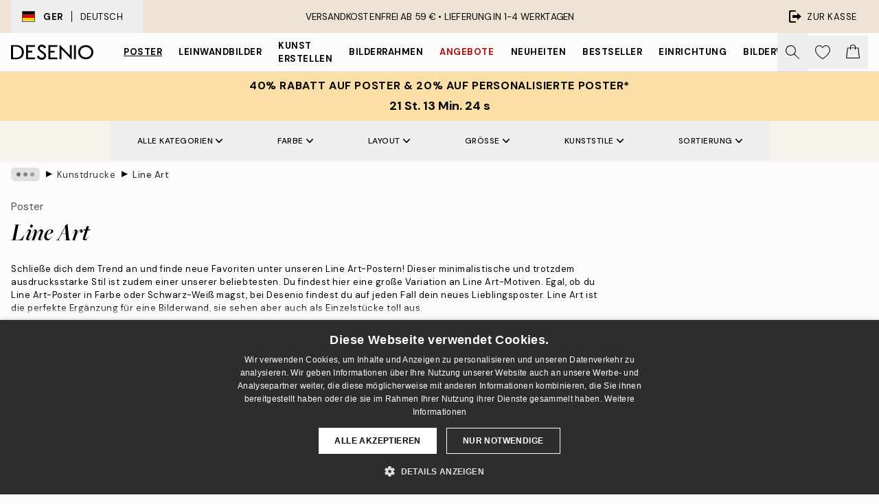

--- FILE ---
content_type: text/html; charset=utf-8
request_url: https://desenio.de/poster/kunstdrucken/line-art/
body_size: 60591
content:
<!DOCTYPE html><html dir="ltr" lang="de"><head><title>Line Art Poster | Poster mit Line Art Motiven | Desenio.de</title><meta name="description" content="Entdecke unsere Line Art Poster und Bilder. Shoppe trendige und stilvolle Line Art Poster auf Desenio.de"/><meta charSet="utf-8"/><meta name="viewport" content="initial-scale=1.0, width=device-width"/><link rel="canonical" href="https://desenio.de/poster/kunstdrucken/line-art/"/><link rel="alternate" hrefLang="en-gb" href="https://desenio.co.uk/posters-prints/art-prints/line-art/"/><link rel="alternate" hrefLang="da-dk" href="https://desenio.dk/plakater-og-posters/plakater-kunsttryk/line-art/"/><link rel="alternate" hrefLang="de-de" href="https://desenio.de/poster/kunstdrucken/line-art/"/><link rel="alternate" hrefLang="de-at" href="https://desenio.at/poster/kunstdrucken/line-art/"/><link rel="alternate" hrefLang="sv-se" href="https://desenio.se/posters/konststilar/line-art/"/><link rel="alternate" hrefLang="it-it" href="https://desenio.it/poster/arte-poster/line-art-2/"/><link rel="alternate" hrefLang="fi-fi" href="https://desenio.fi/julisteet-ja-printit/taide/viivapiirrokset-2/"/><link rel="alternate" hrefLang="fr-fr" href="https://desenio.fr/affiches/art-et-illustration/dessin-au-trait-2/"/><link rel="alternate" hrefLang="nl-nl" href="https://desenio.nl/posters/kunst-posters/line-art-2/"/><link rel="alternate" hrefLang="no-no" href="https://desenio.no/posters-og-plakater/kunsttrykk/line-art/"/><link rel="alternate" hrefLang="en-ie" href="https://desenio.ie/posters-prints/art-prints/line-art/"/><link rel="alternate" hrefLang="pl-pl" href="https://desenio.pl/plakaty/sztuka/line-art-2/"/><link rel="alternate" hrefLang="en-hu" href="https://desenio.eu/prints/art-prints/line-art/"/><link rel="alternate" hrefLang="es-es" href="https://desenio.es/posters/arte/dibujo-de-linea-2/"/><link rel="alternate" hrefLang="en-us" href="https://desenio.com/posters-prints/art-prints/line-art-2/"/><link rel="alternate" hrefLang="en-ca" href="https://desenio.ca/posters-prints/art-prints/line-art-2/"/><link rel="alternate" hrefLang="en-jp" href="https://desenio.jp/posters-prints/art-prints/line-art-2/"/><link rel="alternate" hrefLang="ko-kr" href="https://desenio.kr/posters-prints/art-prints/line-art-2/"/><link rel="alternate" hrefLang="en-au" href="https://desenio.com.au/posters-prints/art-prints/line-art-2/"/><link rel="alternate" hrefLang="cs-cz" href="https://desenio.cz/plakaty/umelecke-motivy/perokresba-2/"/><link rel="alternate" hrefLang="el-gr" href="https://desenio.gr/poster/techni/line-art/"/><link rel="alternate" hrefLang="pt-pt" href="https://desenio.pt/posters/arte/line-art-2/"/><link rel="alternate" hrefLang="sk-sk" href="https://desenio.sk/plagaty/umelecke-motivy/perokresby-2/"/><link rel="alternate" hrefLang="de-ch" href="https://desenio.ch/de-ch/poster/kunstdrucken/line-art/"/><link rel="alternate" hrefLang="fr-ch" href="https://desenio.ch/fr-ch/affiches/art-et-illustration/dessin-au-trait-2/"/><link rel="alternate" hrefLang="it-ch" href="https://desenio.ch/it-ch/poster/arte-poster/line-art-2/"/><link rel="alternate" hrefLang="de-be" href="https://desenio.be/de-be/poster/kunstdrucken/line-art/"/><link rel="alternate" hrefLang="nl-be" href="https://desenio.be/nl-be/posters/kunst-posters/line-art-2/"/><link rel="alternate" hrefLang="fr-be" href="https://desenio.be/fr-be/affiches/art-et-illustration/dessin-au-trait-2/"/><link rel="alternate" hrefLang="es-us" href="https://desenio.com/es-us/posters/arte/dibujo-de-linea-2/"/><link rel="alternate" hrefLang="fr-ca" href="https://desenio.ca/fr-ca/affiches/art-et-illustration/affiches-dessin-au-trait/"/><link rel="alternate" hrefLang="x-default" href="https://desenio.com/posters-prints/art-prints/line-art-2/"/><meta property="og:description" content="Entdecke unsere Line Art Poster und Bilder. Shoppe trendige und stilvolle Line Art Poster auf Desenio.de"/><meta property="og:url" content="https://desenio.de/poster/kunstdrucken/line-art/"/><meta property="og:site_name" content="Desenio"/><link rel="preload" href="/_next/static/media/logo.9c4c515a.svg" as="image" fetchpriority="high"/><link rel="preload" href="/_next/static/media/search.6ab51709.svg" as="image" fetchpriority="high"/><link rel="preload" href="/_next/static/media/bag-outline.2ac31710.svg" as="image" fetchpriority="high"/><link rel="preload" as="image" imageSrcSet="https://media.desenio.com/site_images/685d95f88b7ca77dcb8aec68_676554079_19233-8.jpg?auto=compress%2Cformat&amp;fit=max&amp;w=256 256w, https://media.desenio.com/site_images/685d95f88b7ca77dcb8aec68_676554079_19233-8.jpg?auto=compress%2Cformat&amp;fit=max&amp;w=384 384w, https://media.desenio.com/site_images/685d95f88b7ca77dcb8aec68_676554079_19233-8.jpg?auto=compress%2Cformat&amp;fit=max&amp;w=640 640w, https://media.desenio.com/site_images/685d95f88b7ca77dcb8aec68_676554079_19233-8.jpg?auto=compress%2Cformat&amp;fit=max&amp;w=750 750w, https://media.desenio.com/site_images/685d95f88b7ca77dcb8aec68_676554079_19233-8.jpg?auto=compress%2Cformat&amp;fit=max&amp;w=828 828w, https://media.desenio.com/site_images/685d95f88b7ca77dcb8aec68_676554079_19233-8.jpg?auto=compress%2Cformat&amp;fit=max&amp;w=1080 1080w, https://media.desenio.com/site_images/685d95f88b7ca77dcb8aec68_676554079_19233-8.jpg?auto=compress%2Cformat&amp;fit=max&amp;w=1200 1200w, https://media.desenio.com/site_images/685d95f88b7ca77dcb8aec68_676554079_19233-8.jpg?auto=compress%2Cformat&amp;fit=max&amp;w=1920 1920w, https://media.desenio.com/site_images/685d95f88b7ca77dcb8aec68_676554079_19233-8.jpg?auto=compress%2Cformat&amp;fit=max&amp;w=2048 2048w, https://media.desenio.com/site_images/685d95f88b7ca77dcb8aec68_676554079_19233-8.jpg?auto=compress%2Cformat&amp;fit=max&amp;w=3840 3840w" imageSizes="25vw" fetchpriority="high"/><link rel="preload" as="image" imageSrcSet="https://media.desenio.com/site_images/685ac96e01a18ab3773eb78b_1004010565_12126-8.jpg?auto=compress%2Cformat&amp;fit=max&amp;w=256 256w, https://media.desenio.com/site_images/685ac96e01a18ab3773eb78b_1004010565_12126-8.jpg?auto=compress%2Cformat&amp;fit=max&amp;w=384 384w, https://media.desenio.com/site_images/685ac96e01a18ab3773eb78b_1004010565_12126-8.jpg?auto=compress%2Cformat&amp;fit=max&amp;w=640 640w, https://media.desenio.com/site_images/685ac96e01a18ab3773eb78b_1004010565_12126-8.jpg?auto=compress%2Cformat&amp;fit=max&amp;w=750 750w, https://media.desenio.com/site_images/685ac96e01a18ab3773eb78b_1004010565_12126-8.jpg?auto=compress%2Cformat&amp;fit=max&amp;w=828 828w, https://media.desenio.com/site_images/685ac96e01a18ab3773eb78b_1004010565_12126-8.jpg?auto=compress%2Cformat&amp;fit=max&amp;w=1080 1080w, https://media.desenio.com/site_images/685ac96e01a18ab3773eb78b_1004010565_12126-8.jpg?auto=compress%2Cformat&amp;fit=max&amp;w=1200 1200w, https://media.desenio.com/site_images/685ac96e01a18ab3773eb78b_1004010565_12126-8.jpg?auto=compress%2Cformat&amp;fit=max&amp;w=1920 1920w, https://media.desenio.com/site_images/685ac96e01a18ab3773eb78b_1004010565_12126-8.jpg?auto=compress%2Cformat&amp;fit=max&amp;w=2048 2048w, https://media.desenio.com/site_images/685ac96e01a18ab3773eb78b_1004010565_12126-8.jpg?auto=compress%2Cformat&amp;fit=max&amp;w=3840 3840w" imageSizes="25vw" fetchpriority="high"/><link rel="preload" as="image" imageSrcSet="https://media.desenio.com/site_images/685ae1b3e552fc706df54049_972593807_12694-8.jpg?auto=compress%2Cformat&amp;fit=max&amp;w=256 256w, https://media.desenio.com/site_images/685ae1b3e552fc706df54049_972593807_12694-8.jpg?auto=compress%2Cformat&amp;fit=max&amp;w=384 384w, https://media.desenio.com/site_images/685ae1b3e552fc706df54049_972593807_12694-8.jpg?auto=compress%2Cformat&amp;fit=max&amp;w=640 640w, https://media.desenio.com/site_images/685ae1b3e552fc706df54049_972593807_12694-8.jpg?auto=compress%2Cformat&amp;fit=max&amp;w=750 750w, https://media.desenio.com/site_images/685ae1b3e552fc706df54049_972593807_12694-8.jpg?auto=compress%2Cformat&amp;fit=max&amp;w=828 828w, https://media.desenio.com/site_images/685ae1b3e552fc706df54049_972593807_12694-8.jpg?auto=compress%2Cformat&amp;fit=max&amp;w=1080 1080w, https://media.desenio.com/site_images/685ae1b3e552fc706df54049_972593807_12694-8.jpg?auto=compress%2Cformat&amp;fit=max&amp;w=1200 1200w, https://media.desenio.com/site_images/685ae1b3e552fc706df54049_972593807_12694-8.jpg?auto=compress%2Cformat&amp;fit=max&amp;w=1920 1920w, https://media.desenio.com/site_images/685ae1b3e552fc706df54049_972593807_12694-8.jpg?auto=compress%2Cformat&amp;fit=max&amp;w=2048 2048w, https://media.desenio.com/site_images/685ae1b3e552fc706df54049_972593807_12694-8.jpg?auto=compress%2Cformat&amp;fit=max&amp;w=3840 3840w" imageSizes="25vw" fetchpriority="high"/><link rel="preload" as="image" imageSrcSet="https://media.desenio.com/site_images/6859922a77e838b230d362ba_1430365940_11429-8.jpg?auto=compress%2Cformat&amp;fit=max&amp;w=256 256w, https://media.desenio.com/site_images/6859922a77e838b230d362ba_1430365940_11429-8.jpg?auto=compress%2Cformat&amp;fit=max&amp;w=384 384w, https://media.desenio.com/site_images/6859922a77e838b230d362ba_1430365940_11429-8.jpg?auto=compress%2Cformat&amp;fit=max&amp;w=640 640w, https://media.desenio.com/site_images/6859922a77e838b230d362ba_1430365940_11429-8.jpg?auto=compress%2Cformat&amp;fit=max&amp;w=750 750w, https://media.desenio.com/site_images/6859922a77e838b230d362ba_1430365940_11429-8.jpg?auto=compress%2Cformat&amp;fit=max&amp;w=828 828w, https://media.desenio.com/site_images/6859922a77e838b230d362ba_1430365940_11429-8.jpg?auto=compress%2Cformat&amp;fit=max&amp;w=1080 1080w, https://media.desenio.com/site_images/6859922a77e838b230d362ba_1430365940_11429-8.jpg?auto=compress%2Cformat&amp;fit=max&amp;w=1200 1200w, https://media.desenio.com/site_images/6859922a77e838b230d362ba_1430365940_11429-8.jpg?auto=compress%2Cformat&amp;fit=max&amp;w=1920 1920w, https://media.desenio.com/site_images/6859922a77e838b230d362ba_1430365940_11429-8.jpg?auto=compress%2Cformat&amp;fit=max&amp;w=2048 2048w, https://media.desenio.com/site_images/6859922a77e838b230d362ba_1430365940_11429-8.jpg?auto=compress%2Cformat&amp;fit=max&amp;w=3840 3840w" imageSizes="25vw" fetchpriority="high"/><link rel="preload" as="image" imageSrcSet="https://media.desenio.com/site_images/685aee6ee552fc706df54339_750507171_13107-8.jpg?auto=compress%2Cformat&amp;fit=max&amp;w=256 256w, https://media.desenio.com/site_images/685aee6ee552fc706df54339_750507171_13107-8.jpg?auto=compress%2Cformat&amp;fit=max&amp;w=384 384w, https://media.desenio.com/site_images/685aee6ee552fc706df54339_750507171_13107-8.jpg?auto=compress%2Cformat&amp;fit=max&amp;w=640 640w, https://media.desenio.com/site_images/685aee6ee552fc706df54339_750507171_13107-8.jpg?auto=compress%2Cformat&amp;fit=max&amp;w=750 750w, https://media.desenio.com/site_images/685aee6ee552fc706df54339_750507171_13107-8.jpg?auto=compress%2Cformat&amp;fit=max&amp;w=828 828w, https://media.desenio.com/site_images/685aee6ee552fc706df54339_750507171_13107-8.jpg?auto=compress%2Cformat&amp;fit=max&amp;w=1080 1080w, https://media.desenio.com/site_images/685aee6ee552fc706df54339_750507171_13107-8.jpg?auto=compress%2Cformat&amp;fit=max&amp;w=1200 1200w, https://media.desenio.com/site_images/685aee6ee552fc706df54339_750507171_13107-8.jpg?auto=compress%2Cformat&amp;fit=max&amp;w=1920 1920w, https://media.desenio.com/site_images/685aee6ee552fc706df54339_750507171_13107-8.jpg?auto=compress%2Cformat&amp;fit=max&amp;w=2048 2048w, https://media.desenio.com/site_images/685aee6ee552fc706df54339_750507171_13107-8.jpg?auto=compress%2Cformat&amp;fit=max&amp;w=3840 3840w" imageSizes="25vw" fetchpriority="high"/><link rel="preload" as="image" imageSrcSet="https://media.desenio.com/site_images/685b20bee552fc706df54e32_665187481_14386-8.jpg?auto=compress%2Cformat&amp;fit=max&amp;w=256 256w, https://media.desenio.com/site_images/685b20bee552fc706df54e32_665187481_14386-8.jpg?auto=compress%2Cformat&amp;fit=max&amp;w=384 384w, https://media.desenio.com/site_images/685b20bee552fc706df54e32_665187481_14386-8.jpg?auto=compress%2Cformat&amp;fit=max&amp;w=640 640w, https://media.desenio.com/site_images/685b20bee552fc706df54e32_665187481_14386-8.jpg?auto=compress%2Cformat&amp;fit=max&amp;w=750 750w, https://media.desenio.com/site_images/685b20bee552fc706df54e32_665187481_14386-8.jpg?auto=compress%2Cformat&amp;fit=max&amp;w=828 828w, https://media.desenio.com/site_images/685b20bee552fc706df54e32_665187481_14386-8.jpg?auto=compress%2Cformat&amp;fit=max&amp;w=1080 1080w, https://media.desenio.com/site_images/685b20bee552fc706df54e32_665187481_14386-8.jpg?auto=compress%2Cformat&amp;fit=max&amp;w=1200 1200w, https://media.desenio.com/site_images/685b20bee552fc706df54e32_665187481_14386-8.jpg?auto=compress%2Cformat&amp;fit=max&amp;w=1920 1920w, https://media.desenio.com/site_images/685b20bee552fc706df54e32_665187481_14386-8.jpg?auto=compress%2Cformat&amp;fit=max&amp;w=2048 2048w, https://media.desenio.com/site_images/685b20bee552fc706df54e32_665187481_14386-8.jpg?auto=compress%2Cformat&amp;fit=max&amp;w=3840 3840w" imageSizes="25vw" fetchpriority="high"/><link rel="preload" href="/_next/static/media/heart-outline.390ce03b.svg" as="image" fetchpriority="high"/><meta name="next-head-count" content="50"/><link rel="shortcut icon" href="/favicon.ico" type="image/x-icon"/><link rel="mask-icon" href="/mask-icon.svg" color="black"/><link rel="apple-touch-icon" href="/touch-icon.png"/><meta name="theme-color" content="#eee" media="(prefers-color-scheme: light)"/><meta name="theme-color" content="#000" media="(prefers-color-scheme: dark)"/><meta name="theme-color" content="#eee"/><meta name="google" content="notranslate"/><link rel="preload" href="/_next/static/css/b768c04cb52b4791.css" as="style" crossorigin="anonymous"/><link rel="stylesheet" href="/_next/static/css/b768c04cb52b4791.css" crossorigin="anonymous" data-n-g=""/><link rel="preload" href="/_next/static/css/833f48369b64c52b.css" as="style" crossorigin="anonymous"/><link rel="stylesheet" href="/_next/static/css/833f48369b64c52b.css" crossorigin="anonymous" data-n-p=""/><noscript data-n-css=""></noscript><script defer="" crossorigin="anonymous" nomodule="" src="/_next/static/chunks/polyfills-42372ed130431b0a.js"></script><script src="/js/cookie-script/37335b252b80b6abdfea8a19d0c7deba.js" defer="" data-nscript="beforeInteractive" crossorigin="anonymous"></script><script defer="" src="/_next/static/chunks/5667.e6491060d3eecd92.js" crossorigin="anonymous"></script><script defer="" src="/_next/static/chunks/3444.db631bea988ca4fb.js" crossorigin="anonymous"></script><script defer="" src="/_next/static/chunks/1899.7ef18428299d0338.js" crossorigin="anonymous"></script><script src="/_next/static/chunks/webpack-67309fde09cec357.js" defer="" crossorigin="anonymous"></script><script src="/_next/static/chunks/framework-2e93983b0e889e06.js" defer="" crossorigin="anonymous"></script><script src="/_next/static/chunks/main-b0a0f65d9ac069d8.js" defer="" crossorigin="anonymous"></script><script src="/_next/static/chunks/pages/_app-03e307577b6d9dc3.js" defer="" crossorigin="anonymous"></script><script src="/_next/static/chunks/6577-29b08a669c31dea3.js" defer="" crossorigin="anonymous"></script><script src="/_next/static/chunks/9111-627649a45d346422.js" defer="" crossorigin="anonymous"></script><script src="/_next/static/chunks/2120-333ae3a33f99d361.js" defer="" crossorigin="anonymous"></script><script src="/_next/static/chunks/9107-21fdf6642ae3c09a.js" defer="" crossorigin="anonymous"></script><script src="/_next/static/chunks/7765-450945d88fcffae4.js" defer="" crossorigin="anonymous"></script><script src="/_next/static/chunks/8447-2ca46da74901f3ff.js" defer="" crossorigin="anonymous"></script><script src="/_next/static/chunks/7377-f074c7c5edee190a.js" defer="" crossorigin="anonymous"></script><script src="/_next/static/chunks/3179-591aa4ece83ebb99.js" defer="" crossorigin="anonymous"></script><script src="/_next/static/chunks/pages/%5B...slug%5D-0bb2e2c81bfacf56.js" defer="" crossorigin="anonymous"></script><script src="/_next/static/5-lD4j2gfQBlTzGP-xdKF/_buildManifest.js" defer="" crossorigin="anonymous"></script><script src="/_next/static/5-lD4j2gfQBlTzGP-xdKF/_ssgManifest.js" defer="" crossorigin="anonymous"></script></head><body class="notranslate" lang="de"><noscript><iframe title="Google Tag Manager" src="https://www.googletagmanager.com/ns.html?id=GTM-PMNSHMZ" height="0" width="0" style="display:none;visibility:hidden"></iframe></noscript><div id="__loading-indicator"></div><div id="__next"><script>history.scrollRestoration = "manual"</script><div id="app" data-project="DS" class="__variable_6e5d6a __variable_0d9ce4 font-body flex min-h-full flex-col"><a href="#main" class="visually-hidden">Skip to main content.</a><aside id="status" class="relative z-40 h-8 bg-brand-cream px-4 w-content:h-12 z-40"><noscript class="flex-center absolute left-0 top-0 z-max flex h-full w-full bg-urgent text-tiny font-medium text-white w-content:text-sm">Bitte aktiviere JavaScript, um bei uns zu shoppen!</noscript><div class="relative m-auto flex h-full max-w-header items-center justify-between"><button class="hidden h-full w-48 items-center py-1 w-content:flex"><div class="relative flex h-full items-center px-4 text-xs uppercase hover:bg-brand-ivory-900 hover:bg-opacity-10 ltr:-left-4 rtl:-right-4"><div class="relative me-3 flex border border-brand-900" style="min-height:15.4px;min-width:19px"><img alt="Germany flag icon" aria-hidden="true" loading="lazy" width="640" height="480" decoding="async" data-nimg="1" class="absolute h-full w-full object-cover" style="color:transparent" src="/_next/static/media/de.8e159e6e.svg"/></div><div class="flex h-4 items-center"><span class="font-bold" title="Germany">GER</span><div role="separator" aria-orientation="vertical" class="mx-3 bg-black h-full" style="width:1px"></div>Deutsch</div></div></button><span></span><div role="region" aria-label="Announcements" class="w-full h-full flex-1 relative"><ul class="flex w-full flex-center h-full"><li aria-posinset="1" aria-setsize="1" class="transition-opacity absolute w-full overflow-hidden flex flex-center opacity-100" style="transition-duration:500ms"><p class="truncate w-content:scale-90">VERSANDKOSTENFREI AB 59 € •    LIEFERUNG IN 1-4 WERKTAGEN</p></li></ul></div><a href="https://checkout.desenio.de/checkout/" class="hidden h-full w-48 justify-end py-1 w-content:flex"><div class="relative flex items-center px-4 text-xs uppercase hover:bg-brand-ivory-900 hover:bg-opacity-10 ltr:-right-4 rtl:-left-4"><img alt="Checkout icon" aria-hidden="true" loading="lazy" width="18" height="18" decoding="async" data-nimg="1" class="rtl-mirror me-2" style="color:transparent" src="/_next/static/media/exit.97f80cf2.svg"/>Zur Kasse</div></a></div></aside><header role="banner" class="sticky top-0 z-30 border-b border-brand-500/50 bg-brand-white px-2 w-content:px-4" aria-label="Main navigation"><nav class="m-auto flex h-14 max-w-header" role="navigation"><div class="flex flex-1 w-content:hidden"></div><div class="flex min-w-fit items-center justify-center w-content:me-8 w-content:justify-start"><a class="flex items-center transition-opacity duration-300 active:hover:opacity-60 active:hover:transition-none active:hover:delay-0 opacity-100 w-content:delay-600" href="https://desenio.de/"><img alt="Desenio Logo" fetchpriority="high" width="581" height="116" decoding="async" data-nimg="1" style="color:transparent;height:22.8px;width:120px" src="/_next/static/media/logo.9c4c515a.svg"/></a></div><section id="synapse-popover-group-Rr7b6" aria-label="Site Navigation" class="hide-scrollbar hidden h-full overflow-x-scroll transition-opacity w-content:flex opacity-100 w-content:delay-600"><div class="menu-test-desktop-variant static border-b border-transparent hover:border-black"><a class="popover-button flex-center flex flex-center flex h-full w-full text-nowrap flex items-center justify-center h-full px-3 text-xs font-bold uppercase font-body underline" id="synapse-popover-R6r7b6-button" aria-expanded="false" href="https://desenio.de/poster/">Poster</a></div><div class="menu-test-desktop-variant static border-b border-transparent hover:border-black"><a class="popover-button flex-center flex flex-center flex h-full w-full text-nowrap flex items-center justify-center h-full px-3 text-xs font-bold uppercase font-body" id="synapse-popover-Rar7b6-button" aria-expanded="false" href="https://desenio.de/leinwandbilder/">Leinwandbilder</a></div><div class="menu-test-desktop-variant static border-b border-transparent hover:border-black"><a class="popover-button flex-center flex flex-center flex h-full w-full text-nowrap flex items-center justify-center h-full px-3 text-xs font-bold uppercase font-body" id="synapse-popover-Rer7b6-button" aria-expanded="false" href="https://desenio.de/poster/kunst-erstellen/">Kunst erstellen</a></div><div class="menu-test-desktop-variant static border-b border-transparent hover:border-black"><a class="popover-button flex-center flex flex-center flex h-full w-full text-nowrap flex items-center justify-center h-full px-3 text-xs font-bold uppercase font-body" id="synapse-popover-Rir7b6-button" aria-expanded="false" href="https://desenio.de/rahmen/">Bilderrahmen</a></div><div class="menu-test-desktop-variant static border-b border-transparent hover:border-black"><a class="popover-button flex-center flex flex-center flex h-full w-full text-nowrap flex items-center justify-center h-full px-3 text-xs font-bold uppercase font-body text-urgent" id="synapse-popover-Rmr7b6-button" aria-expanded="false" href="https://desenio.de/sale/">Angebote</a></div><div class="menu-test-desktop-variant static border-b border-transparent hover:border-black"><a class="popover-button flex-center flex flex-center flex h-full w-full text-nowrap flex items-center justify-center h-full px-3 text-xs font-bold uppercase font-body" id="synapse-popover-Rqr7b6-button" aria-expanded="false" href="https://desenio.de/neuheiten/">Neuheiten</a></div><div class="menu-test-desktop-variant static border-b border-transparent hover:border-black"><a class="popover-button flex-center flex flex-center flex h-full w-full text-nowrap flex items-center justify-center h-full px-3 text-xs font-bold uppercase font-body" id="synapse-popover-Rur7b6-button" aria-expanded="false" href="https://desenio.de/poster/beliebte-bilder/">Bestseller</a></div><div class="menu-test-desktop-variant static border-b border-transparent hover:border-black"><a class="popover-button flex-center flex flex-center flex h-full w-full text-nowrap flex items-center justify-center h-full px-3 text-xs font-bold uppercase font-body" id="synapse-popover-R12r7b6-button" aria-expanded="false" href="https://desenio.de/einrichtung/">Einrichtung</a></div><div class="menu-test-desktop-variant static border-b border-transparent hover:border-black"><a class="popover-button flex-center flex flex-center flex h-full w-full text-nowrap flex items-center justify-center h-full px-3 text-xs font-bold uppercase font-body" id="synapse-popover-R16r7b6-button" aria-expanded="false" href="https://desenio.de/bilderwande/">Bilderwände</a></div><div class="menu-test-desktop-variant static border-b border-transparent hover:border-black"><a class="popover-button flex-center flex flex-center flex h-full w-full text-nowrap flex items-center justify-center h-full px-3 text-xs font-bold uppercase font-body" id="synapse-popover-R1ar7b6-button" aria-expanded="false" href="https://desenio.de/desenio-b2b/">B2B</a></div><div class="menu-test-desktop-variant static border-b border-transparent hover:border-black"><a class="popover-button flex-center flex flex-center flex h-full w-full text-nowrap flex items-center justify-center h-full px-3 text-xs font-bold uppercase font-body" id="synapse-popover-R1er7b6-button" aria-expanded="false" href="https://desenio.de/design-magazine/">Inspiration</a></div></section><div class="flex flex-1"><div class="ms-auto flex items-center transition-opacity duration-300 opacity-100 delay-600"><div class="relative flex h-full items-center"><button class="group hidden h-full w-11 items-center justify-center transition-opacity duration-300 w-content:flex opacity-100 w-content:delay-600" aria-label="Suche"><img alt="Search icon" aria-hidden="true" fetchpriority="high" width="20" height="20" decoding="async" data-nimg="1" class="duration-150 xl:group-hover:opacity-75" style="color:transparent" src="/_next/static/media/search.6ab51709.svg"/></button><div class="relative flex h-full items-center" id="synapse-icons-end-R1b7b6-shopping-menu-wrapper"><button class="flex items-center justify-center relative w-11 h-12 animate" tabindex="0" aria-expanded="false" aria-controls="shopping-menu-container__wishlist" aria-label="Show products in Wishlist"><img alt="Icon ends icon" aria-hidden="true" fetchpriority="high" width="144" height="132" decoding="async" data-nimg="1" style="color:transparent;width:22px;height:20px" src="/_next/static/media/heart-outline.390ce03b.svg"/></button><button class="flex items-center justify-center relative w-11 h-12" tabindex="0" aria-expanded="false" aria-controls="shopping-menu-container__cart" aria-label="Show products in Cart"><img alt="Empty cart icon" aria-hidden="true" fetchpriority="high" width="121" height="140" decoding="async" data-nimg="1" style="color:transparent;width:20px;height:20px;position:relative;top:-1px" src="/_next/static/media/bag-outline.2ac31710.svg"/></button></div></div></div></div></nav></header><div id="promotional-banner" class="sticky top-0 z-20" style="top:0px"><a href="https://desenio.de/promotion/sale/"><aside aria-labelledby="synapse-promotional-banner-Rc7b6-title" class="flex flex-col flex-center py-2 px-4 z-20 text-center group" style="background:#fcdfa6;color:#000"><div class="max-w-header relative w-full"><div class="flex flex-col px-8"><span id="synapse-promotional-banner-Rc7b6-title" class="uppercase font-bold text-md">40% Rabatt auf Poster & 20% auf personalisierte Poster*</span></div><div class="hidden sm:block" style="background:#fcdfa6;color:#000"><time dateTime="2026-02-01" class="flex pt-1 font-bold flex-center text-[18px]"><span class="mx-1" aria-hidden="true">0 Min. <!-- -->0 s</span><span class="visually-hidden">Gültig bis: 2026-02-01</span></time></div></div></aside></a></div><a href="https://desenio.de/promotion/sale/"><div class="-mt-2 pb-2 sm:mt-0 sm:hidden sm:pb-0" style="background:#fcdfa6;color:#000"><time dateTime="2026-02-01" class="flex pt-1 font-bold flex-center text-[18px]"><span class="mx-1" aria-hidden="true">0 Min.</span><span class="mx-1" aria-hidden="true">0 s</span><span class="visually-hidden">Gültig bis: 2026-02-01</span></time></div></a><span></span><main id="main" class="flex-1"><script type="application/ld+json">{
        "@context": "http://schema.org/",
        "@type": "CollectionPage",
        "name": "Line Art Poster | Poster mit Line Art Motiven | Desenio.de",
        "headline": "Line Art",
        "description":
          "&quot;Trendige Line Art-Poster sind ein absolutes Muss! Wir haben unsere Lieblingsmotive f&uuml;r dich gesammelt und zusammengestellt. Jetzt hast du die Wahl! Egal, ob du farbige oder klassische Line Art in Schwarz-Wei&szlig; bevorzugst, wir bieten eine breite Auswahl an Wandbildern f&uuml;r jeden Geschmack.  St&ouml;bere durch unsere vielf&auml;ltige Kollektion an Line Art-Postern mit weichen Konturen und eleganten Silhouetten. Dieser moderne und dennoch zeitlose Look verleiht deinem Zuhause das gewisse Etwas und macht dich zum Trendsetter. Finde in unserem Sortiment mit Gesichtern, K&ouml;rpern, Naturmotiven und vielem mehr deinen Favoriten. Kombiniere verschiedene Stile und Farbt&ouml;ne, um das Beste aus deiner Einrichtung herauszuholen und folge dabei immer den neusten Trends.  Unsere Kategorie Line Art bietet etwas f&uuml;r jeden Geschmack. Kombiniere deine Line Art mit deinen Lieblingspostern aus der gleichen Kategorie oder gestalte mit anderen Bildern deine ganz pers&ouml;nliche Bilderwand.&quot;",
        "breadcrumb": {
          "@type": "BreadcrumbList",
          "itemListElement": [{"@type":"ListItem","item":{"@id":"https://desenio.de/","name":"Desenio"},"position":1},{"@type":"ListItem","item":{"@id":"https://desenio.de/poster/","name":"Poster"},"position":2},{"@type":"ListItem","item":{"@id":"https://desenio.de/poster/kunstdrucken/","name":"Kunstdrucke"},"position":3},{"@type":"ListItem","item":{"@id":"https://desenio.de/poster/kunstdrucken/line-art/","name":"Line Art"},"position":4}]
        },
        "url": "https://desenio.de/poster/kunstdrucken/line-art/",
        "potentialAction": {
          "@type": "SearchAction",
          "target": "https://desenio.de/search/?query={term}",
          "query": "required",
          "query-input": "required name=term"
        },
        "mainEntity": {
          "@type": "ItemList",
          "url": "https://desenio.de/poster/kunstdrucken/line-art/",
          "numberOfItems": 84,
          "itemListOrder": "https://schema.org/ItemListUnordered",
          "itemListElement": [{"@type":"ListItem","position":1,"item":{"@type":"Product","name":"Waves in Line Poster","description":"Waves in Line Poster","sku":"19233-0","image":"https://media.desenio.com/site_images/685d95f88b7ca77dcb8aec68_676554079_19233-8.jpg","url":"https://desenio.de/poster/kunstdrucken/line-art/waves-in-line-poster/","brand":{"@type":"Brand","name":"Desenio"}}},{"@type":"ListItem","position":2,"item":{"@type":"Product","name":"Almost Kiss Poster","description":"Almost Kiss Poster","sku":"12126-0","image":"https://media.desenio.com/site_images/685ac96e01a18ab3773eb78b_1004010565_12126-8.jpg","url":"https://desenio.de/poster/schwarz-und-wei/almost-kiss-poster/","brand":{"@type":"Brand","name":"Desenio"}}},{"@type":"ListItem","position":3,"item":{"@type":"Product","name":"Abstract Figures No1 Poster","description":"Abstract Figures No1 Poster","sku":"12694-5","image":"https://media.desenio.com/site_images/685ae1b3e552fc706df54049_972593807_12694-8.jpg","url":"https://desenio.de/poster/kunstdrucken/abstract-figures-no1-poster/","brand":{"@type":"Brand","name":"Desenio"}}},{"@type":"ListItem","position":4,"item":{"@type":"Product","name":"Texture Line Hands Poster","description":"Texture Line Hands Poster","sku":"11429-4","image":"https://media.desenio.com/site_images/6859922a77e838b230d362ba_1430365940_11429-8.jpg","url":"https://desenio.de/poster/kunstdrucken/texture-line-hands-poster/","brand":{"@type":"Brand","name":"Desenio"}}},{"@type":"ListItem","position":5,"item":{"@type":"Product","name":"Simple Lines No1 Poster","description":"Simple Lines No1 Poster","sku":"13107-8","image":"https://media.desenio.com/site_images/685aee6ee552fc706df54339_750507171_13107-8.jpg","url":"https://desenio.de/poster/kunstdrucken/simple-lines-no1-poster/","brand":{"@type":"Brand","name":"Desenio"}}},{"@type":"ListItem","position":6,"item":{"@type":"Product","name":"Artful Lines No2 Poster","description":"Artful Lines No2 Poster","sku":"14386-0","image":"https://media.desenio.com/site_images/685b20bee552fc706df54e32_665187481_14386-8.jpg","url":"https://desenio.de/poster/kunstdrucken/line-art/artful-lines-no2-poster/","brand":{"@type":"Brand","name":"Desenio"}}},{"@type":"ListItem","position":7,"item":{"@type":"Product","name":"Botanical Lines No1 Poster","description":"Botanical Lines No1 Poster","sku":"16297-14","image":"https://media.desenio.com/site_images/67b0e71b2ac80ecb5c871e73_163601624_16297-8.jpg","url":"https://desenio.de/poster/kunstdrucken/line-art/botanical-lines-no1-poster/","brand":{"@type":"Brand","name":"Desenio"}}},{"@type":"ListItem","position":8,"item":{"@type":"Product","name":"Botanical Lines No2 Poster","description":"Botanical Lines No2 Poster","sku":"16298-8","image":"https://media.desenio.com/site_images/685c4a10cfde1217aabdb8b1_955271956_16298-8.jpg","url":"https://desenio.de/poster/kunstdrucken/line-art/botanical-lines-no2-poster/","brand":{"@type":"Brand","name":"Desenio"}}},{"@type":"ListItem","position":9,"item":{"@type":"Product","name":"French Kiss Poster","description":"French Kiss Poster","sku":"3206-8","image":"https://media.desenio.com/site_images/6859bee077e838b230d36c14_2009194290_3206-8.jpg","url":"https://desenio.de/poster/schwarz-und-wei/french-kiss-poster/","brand":{"@type":"Brand","name":"Desenio"}}},{"@type":"ListItem","position":10,"item":{"@type":"Product","name":"Two Heartbeats Poster","description":"Two Heartbeats Poster","sku":"14757-6","image":"https://media.desenio.com/site_images/685b34fee552fc706df5520d_552824976_14757-8.jpg","url":"https://desenio.de/poster/kunstdrucken/line-art/two-heartbeats-poster/","brand":{"@type":"Brand","name":"Desenio"}}},{"@type":"ListItem","position":11,"item":{"@type":"Product","name":"Abstract Figures No2 Poster","description":"Abstract Figures No2 Poster","sku":"12695-8","image":"https://media.desenio.com/site_images/685ae1c020f7978d2595ba8e_119853267_12695-8.jpg","url":"https://desenio.de/poster/kunstdrucken/abstract-figures-no2-poster/","brand":{"@type":"Brand","name":"Desenio"}}},{"@type":"ListItem","position":12,"item":{"@type":"Product","name":"Artful Lines No1 Poster","description":"Artful Lines No1 Poster","sku":"14385-5","image":"https://media.desenio.com/site_images/67b046dea33018d0f45c04d0_263110893_14385-8.jpg","url":"https://desenio.de/poster/kunstdrucken/line-art/artful-lines-no1-poster/","brand":{"@type":"Brand","name":"Desenio"}}},{"@type":"ListItem","position":13,"item":{"@type":"Product","name":"Matisse - Profil the Femme Poster","description":"Matisse - Profil the Femme Poster","sku":"19895-4","image":"https://media.desenio.com/site_images/68e3c0c9f24388e5be1749e7_2137769596_19895-8.jpg","url":"https://desenio.de/poster/beruhmte-kunstler/matisse-poster/matisse-profil-the-femme-poster/","brand":{"@type":"Brand","name":"Desenio"}}},{"@type":"ListItem","position":14,"item":{"@type":"Product","name":"It's a Mess Poster","description":"It's a Mess Poster","sku":"19893-6","image":"https://media.desenio.com/site_images/68e3c0a4d584c14f1fbc3b23_1953023294_19893-8.jpg","url":"https://desenio.de/poster/bold-eclectic/its-a-mess-poster/","brand":{"@type":"Brand","name":"Desenio"}}},{"@type":"ListItem","position":15,"item":{"@type":"Product","name":"Portrait Sketch No1 Poster","description":"Portrait Sketch No1 Poster","sku":"18270-8","image":"https://media.desenio.com/site_images/685d74328b7ca77dcb8ae508_333793554_18270-8.jpg","url":"https://desenio.de/poster/kunstdrucken/line-art/portrait-sketch-no1-poster/","brand":{"@type":"Brand","name":"Desenio"}}},{"@type":"ListItem","position":16,"item":{"@type":"Product","name":"Portrait Sketch No3 Poster","description":"Portrait Sketch No3 Poster","sku":"18976-8","image":"https://media.desenio.com/site_images/685d8e3e9ba509224c94c64a_1854898575_18976-8.jpg","url":"https://desenio.de/poster/kunstdrucken/portrait-sketch-no3-poster/","brand":{"@type":"Brand","name":"Desenio"}}},{"@type":"ListItem","position":17,"item":{"@type":"Product","name":"Botanical Lines Poster","description":"Botanical Lines Poster","sku":"18386-8","image":"https://media.desenio.com/site_images/685d7b0c97bfddc5cb9da823_1784322231_18386-8.jpg","url":"https://desenio.de/poster/kunstdrucken/minimalismus/botanical-lines-poster/","brand":{"@type":"Brand","name":"Desenio"}}},{"@type":"ListItem","position":18,"item":{"@type":"Product","name":"Line Poppies Poster","description":"Line Poppies Poster","sku":"3603-8","image":"https://media.desenio.com/site_images/6859cc65227f10efd5fe577e_577995799_3603-8.jpg","url":"https://desenio.de/poster/schwarz-und-wei/line-poppies-poster/","brand":{"@type":"Brand","name":"Desenio"}}},{"@type":"ListItem","position":19,"item":{"@type":"Product","name":"Merel Takken - Wavy Lines Poster","description":"Merel Takken - Wavy Lines Poster","sku":"pre0595-5","image":"https://media.desenio.com/site_images/685df21801554c52e0ad7f88_219762698_pre0595-8.jpg","url":"https://desenio.de/poster/featured-artists/merel-takken/merel-takken-wavy-lines-poster/","brand":{"@type":"Brand","name":"Desenio"}}},{"@type":"ListItem","position":20,"item":{"@type":"Product","name":"Mie & Him - A Sense of Calm Poster","description":"Mie & Him - A Sense of Calm Poster","sku":"pre0509-8","image":"https://media.desenio.com/site_images/685defeec19ab706442a2de8_1958864268_pre0509-8.jpg","url":"https://desenio.de/poster/featured-artists/mie-him/mie-him-a-sense-of-calm-poster/","brand":{"@type":"Brand","name":"Desenio"}}},{"@type":"ListItem","position":21,"item":{"@type":"Product","name":"Mie & Him - Fruit Poster","description":"Mie & Him - Fruit Poster","sku":"pre0516-8","image":"https://media.desenio.com/site_images/685df01a01554c52e0ad7f7c_103681419_pre0516-8.jpg","url":"https://desenio.de/poster/featured-artists/mie-him/mie-him-fruit-poster/","brand":{"@type":"Brand","name":"Desenio"}}},{"@type":"ListItem","position":22,"item":{"@type":"Product","name":"Whispers and Wine Poster","description":"Whispers and Wine Poster","sku":"19897-4","image":"https://media.desenio.com/site_images/68e3c0f0be9cd3f5ad41db1e_1207797147_19897-8.jpg","url":"https://desenio.de/poster/kunstdrucken/malerei/whispers-and-wine-poster/","brand":{"@type":"Brand","name":"Desenio"}}},{"@type":"ListItem","position":23,"item":{"@type":"Product","name":"Après le Dîner Poster","description":"Après le Dîner Poster","sku":"18395-2","image":"https://media.desenio.com/site_images/67f7f561c018756761c81bfa_262728007_18395_main_image_DS.jpg","url":"https://desenio.de/poster/kuchen-bilder/wein-cocktails/apres-le-diner-poster/","brand":{"@type":"Brand","name":"Desenio"}}},{"@type":"ListItem","position":24,"item":{"@type":"Product","name":"Flowers in Lines No2 Poster","description":"Flowers in Lines No2 Poster","sku":"18325-4","image":"https://media.desenio.com/site_images/685d7915caacebb10a60c0bd_1681343414_18325-8.jpg","url":"https://desenio.de/poster/kunstdrucken/illustration/flowers-in-lines-no2-poster/","brand":{"@type":"Brand","name":"Desenio"}}},{"@type":"ListItem","position":25,"item":{"@type":"Product","name":"In Line Poster","description":"In Line Poster","sku":"19894-6","image":"https://media.desenio.com/site_images/68e3c0bacd9f6a06e670cbf2_696578134_19894-8.jpg","url":"https://desenio.de/poster/kunstdrucken/line-art/in-line-poster/","brand":{"@type":"Brand","name":"Desenio"}}},{"@type":"ListItem","position":26,"item":{"@type":"Product","name":"Line Art Pose Poster","description":"Line Art Pose Poster","sku":"18632-8","image":"https://media.desenio.com/site_images/685d82fe67fd6077b6f2e43d_1107986477_18632-8.jpg","url":"https://desenio.de/poster/line-art-pose-poster/","brand":{"@type":"Brand","name":"Desenio"}}},{"@type":"ListItem","position":27,"item":{"@type":"Product","name":"Abstract Forms No2 Poster","description":"Abstract Forms No2 Poster","sku":"14812-8","image":"https://media.desenio.com/site_images/685b36c9e552fc706df55243_2008702156_14812-8.jpg","url":"https://desenio.de/poster/kunstdrucken/abstract-forms-no2-poster/","brand":{"@type":"Brand","name":"Desenio"}}},{"@type":"ListItem","position":28,"item":{"@type":"Product","name":"Abstract Forms No1 Poster","description":"Abstract Forms No1 Poster","sku":"14811-8","image":"https://media.desenio.com/site_images/685b36bf7319dd57f7021a1e_532095121_14811-8.jpg","url":"https://desenio.de/poster/kunstdrucken/abstract-forms-no1-poster/","brand":{"@type":"Brand","name":"Desenio"}}},{"@type":"ListItem","position":29,"item":{"@type":"Product","name":"Line Art Birds Poster","description":"Line Art Birds Poster","sku":"16533-8","image":"https://media.desenio.com/site_images/685c5a58cfde1217aabdbbd0_1388782512_16533-8.jpg","url":"https://desenio.de/poster/kunstdrucken/line-art-birds-poster/","brand":{"@type":"Brand","name":"Desenio"}}},{"@type":"ListItem","position":30,"item":{"@type":"Product","name":"Pink Leaves No2 Poster","description":"Pink Leaves No2 Poster","sku":"16798-8","image":"https://media.desenio.com/site_images/685c67adcfde1217aabdbeec_339070040_16798-8.jpg","url":"https://desenio.de/poster/pink-leaves-no2-poster/","brand":{"@type":"Brand","name":"Desenio"}}},{"@type":"ListItem","position":31,"item":{"@type":"Product","name":"Abstract Line Art Trio Poster Set","description":"Abstract Line Art Trio Poster Set","sku":"SET0017-9","image":"https://media.desenio.com/site_images/67f8933e0ac1a6ae6b6e0ac8_1343575596_SET0017_main_image_DS.jpg","url":"https://desenio.de/poster/postersets/abstract-line-art-trio-poster-set/","brand":{"@type":"Brand","name":"Desenio"}}},{"@type":"ListItem","position":32,"item":{"@type":"Product","name":"Flowers in Lines No1 Poster","description":"Flowers in Lines No1 Poster","sku":"18324-8","image":"https://media.desenio.com/site_images/685d790b9ba509224c94c0b3_339342677_18324-8.jpg","url":"https://desenio.de/poster/kunstdrucken/illustration/flowers-in-lines-no1-poster/","brand":{"@type":"Brand","name":"Desenio"}}},{"@type":"ListItem","position":33,"item":{"@type":"Product","name":"Study of Cat Poster","description":"Study of Cat Poster","sku":"19741-5","image":"https://media.desenio.com/site_images/685db1a08fdef2fa155e13a6_416592878_19741-8.jpg","url":"https://desenio.de/poster/tier-poster/study-of-cat-poster/","brand":{"@type":"Brand","name":"Desenio"}}},{"@type":"ListItem","position":34,"item":{"@type":"Product","name":"Galerie de la Colline Exhibition Poster","description":"Galerie de la Colline Exhibition Poster","sku":"19734-8","image":"https://media.desenio.com/site_images/685db15497bfddc5cb9db4a7_1347915947_19734-8.jpg","url":"https://desenio.de/poster/vintage/galerie-de-la-colline-exhibition-poster/","brand":{"@type":"Brand","name":"Desenio"}}},{"@type":"ListItem","position":35,"item":{"@type":"Product","name":"The Dreamers Sketch Poster","description":"The Dreamers Sketch Poster","sku":"19738-5","image":"https://media.desenio.com/site_images/685db17f8b7ca77dcb8af265_1236722825_19738-8.jpg","url":"https://desenio.de/poster/kunstdrucken/line-art/the-dreamers-sketch-poster/","brand":{"@type":"Brand","name":"Desenio"}}},{"@type":"ListItem","position":36,"item":{"@type":"Product","name":"Chair Illustration Poster","description":"Chair Illustration Poster","sku":"19769-5","image":"https://media.desenio.com/site_images/685db2d267fd6077b6f2ef81_199188005_19769-8.jpg","url":"https://desenio.de/poster/kunstdrucken/line-art/chair-illustration-poster/","brand":{"@type":"Brand","name":"Desenio"}}}]
        }
      }</script><aside class="sticky z-10 flex bg-brand-ivory-300 px-4 shadow-sm" style="top:-1px"><div class="mx-auto hidden h-full flex-col items-center md:flex lg:flex-row"><section id="synapse-popover-group-R399b6" aria-label="Category navigation and filter" class="z-20 flex flex-wrap"><div class="lg:relative"><button class="popover-button flex-center flex flex px-3 py-5 text-tiny font-medium uppercase lg:px-6 xl:px-10" id="synapse-popover-Rr99b6-button" aria-expanded="false">Alle Kategorien<img alt="Arrow down" loading="lazy" width="10" height="6" decoding="async" data-nimg="1" class="ms-1" style="color:transparent" src="/_next/static/media/arrow-down.92f2b5e4.svg"/></button></div><div class="lg:relative"><button class="popover-button flex-center flex flex px-3 py-5 text-tiny font-medium uppercase lg:px-6 xl:px-10" id="synapse-popover-R1b99b6-button" aria-expanded="false">Farbe <img alt="Arrow down" loading="lazy" width="10" height="6" decoding="async" data-nimg="1" class="ms-1" style="color:transparent" src="/_next/static/media/arrow-down.92f2b5e4.svg"/></button></div><div class="lg:relative"><button class="popover-button flex-center flex flex px-3 py-5 text-tiny font-medium uppercase lg:px-6 xl:px-10" id="synapse-popover-R1r99b6-button" aria-expanded="false">Layout <img alt="Arrow down" loading="lazy" width="10" height="6" decoding="async" data-nimg="1" class="ms-1" style="color:transparent" src="/_next/static/media/arrow-down.92f2b5e4.svg"/></button></div><div class="lg:relative"><button class="popover-button flex-center flex flex px-3 py-5 text-tiny font-medium uppercase lg:px-6 xl:px-10" id="synapse-popover-R2b99b6-button" aria-expanded="false">Größe <img alt="Arrow down" loading="lazy" width="10" height="6" decoding="async" data-nimg="1" class="ms-1" style="color:transparent" src="/_next/static/media/arrow-down.92f2b5e4.svg"/></button></div><div class="lg:relative"><button class="popover-button flex-center flex flex px-3 py-5 text-tiny font-medium uppercase lg:px-6 xl:px-10" id="synapse-popover-R2r99b6-button" aria-expanded="false">Kunststile <img alt="Arrow down" loading="lazy" width="10" height="6" decoding="async" data-nimg="1" class="ms-1" style="color:transparent" src="/_next/static/media/arrow-down.92f2b5e4.svg"/></button></div><div class="lg:relative"><button class="popover-button flex-center flex flex px-3 py-5 text-tiny font-medium uppercase lg:px-6 xl:px-10" id="synapse-popover-R3b99b6-button" aria-expanded="false">Sortierung<img alt="Arrow down" loading="lazy" width="10" height="6" decoding="async" data-nimg="1" class="ms-1" style="color:transparent" src="/_next/static/media/arrow-down.92f2b5e4.svg"/></button></div></section></div></aside><div class="relative mx-auto flex"><span></span><div class="relative mx-auto w-full max-w-header"><nav id="breadcrumbs" class="hide-scrollbar mask-x-scroll flex w-full items-center overflow-x-auto px-4 mt-2 mb-6" aria-label="Breadcrumb" data-ph="breadcrumbs"><div class="sticky start-0 z-10 flex shrink-0 items-center transition-opacity duration-150 opacity-100 delay-150"><div role="presentation" class="flex-center flex h-5 px-2 bg-black/10 rounded-md me-2"><div class="rounded-full bg-black me-1 last:me-0" style="height:6px;width:6px;opacity:calc(0.5 - 0 * 0.1)"></div><div class="rounded-full bg-black me-1 last:me-0" style="height:6px;width:6px;opacity:calc(0.5 - 1 * 0.1)"></div><div class="rounded-full bg-black me-1 last:me-0" style="height:6px;width:6px;opacity:calc(0.5 - 2 * 0.1)"></div></div><div role="separator" aria-orientation="vertical" class="text-md rtl-mirror relative -top-px start-px font-bold">▸</div></div><ol class="flex flex-nowrap ps-1 ms-2" style="transform:translate3d(0px, 0px, 0px)"><li class="group mx-1 flex flex-nowrap transition-opacity duration-300 ltr:first:-ml-3 rtl:first:-mr-3 pointer-events-none opacity-0"><a class="me-2 flex items-center truncate whitespace-nowrap hover:underline group-last:me-0 text-black/80 text-xs" tabindex="0" style="max-width:15rem" href="https://desenio.de/">Desenio</a><div role="separator" aria-orientation="vertical" class="text-md rtl-mirror relative -top-px start-px font-bold">▸</div></li><li class="group mx-1 flex flex-nowrap transition-opacity duration-300 ltr:first:-ml-3 rtl:first:-mr-3 pointer-events-none opacity-0"><a class="me-2 flex items-center truncate whitespace-nowrap hover:underline group-last:me-0 text-black/80 text-xs" tabindex="0" style="max-width:15rem" href="https://desenio.de/poster/">Poster</a><div role="separator" aria-orientation="vertical" class="text-md rtl-mirror relative -top-px start-px font-bold">▸</div></li><li class="group mx-1 flex flex-nowrap transition-opacity duration-300 ltr:first:-ml-3 rtl:first:-mr-3 opacity-100"><a class="me-2 flex items-center truncate whitespace-nowrap hover:underline group-last:me-0 text-black/80 text-xs" tabindex="0" style="max-width:15rem" href="https://desenio.de/poster/kunstdrucken/">Kunstdrucke</a><div role="separator" aria-orientation="vertical" class="text-md rtl-mirror relative -top-px start-px font-bold">▸</div></li><li class="group mx-1 flex flex-nowrap transition-opacity duration-300 ltr:first:-ml-3 rtl:first:-mr-3 opacity-100"><a class="me-2 flex items-center truncate whitespace-nowrap hover:underline group-last:me-0 pe-3 font-medium text-black/80 text-xs" aria-current="page" tabindex="0" style="max-width:15rem" href="https://desenio.de/poster/kunstdrucken/line-art/">Line Art</a></li></ol></nav><div class="flex flex-col-reverse"><h1 class="h1 mb-4 px-4 !text-2xl !font-medium italic">Line Art</h1><h2 class="px-4 text-brand-900">Poster</h2></div><div class="relative mb-14"><div class="brand-defaults max-w-4xl px-4 text-xs mask-b-scroll overflow-hidden" style="min-height:80px;max-height:80px"><div id="mainCategoryName"></div><div class="text">Schlie&szlig;e dich dem Trend an und finde neue Favoriten unter unseren Line Art-Postern! Dieser minimalistische und trotzdem ausdrucksstarke Stil ist zudem einer unserer beliebtesten. Du findest hier eine gro&szlig;e Variation an Line Art-Motiven. Egal, ob du Line Art-Poster in Farbe oder Schwarz-Wei&szlig; magst, bei Desenio findest du auf jeden Fall dein neues Lieblingsposter. Line Art ist die perfekte Erg&auml;nzung f&uuml;r eine Bilderwand, sie sehen aber auch als Einzelst&uuml;cke toll aus.</div></div><div role="button" aria-hidden="true" class="cursor-pointer button button-tertiary absolute mt-2 block w-full max-w-4xl px-4 text-left no-underline">Weiterlesen</div></div><div></div><div class="translate-z-0 z-10 mx-auto flex transform flex-col items-center"><div class="bg-blur border-brand-500/33 sticky z-10 flex w-full border-b border-t bg-brand-white/75 md:hidden justify-between" style="top:0"><button class="w-full px-4 flex flex-center py-3 group border-0 disabled:opacity-50"><img alt="Category toolbar icon" aria-hidden="true" loading="lazy" width="1000" height="1000" decoding="async" data-nimg="1" class="rtl-mirror" style="color:transparent;height:17px;width:17px" src="/_next/static/media/categories.7022c1c2.svg"/><span class="ms-2 truncate hidden xs:inline">Alle Kategorien</span></button><div role="separator" aria-orientation="vertical" class="h-[45px] bg-brand-500 h-full" style="min-width:1px;width:1px"></div><button sorting="custom" class="w-full px-4 flex flex-center py-3 group border-0 disabled:opacity-50"><img alt="Category toolbar icon" aria-hidden="true" loading="lazy" width="1000" height="1000" decoding="async" data-nimg="1" style="color:transparent;height:17px;width:17px" src="/_next/static/media/filter.6193d202.svg"/><span class="ms-2 truncate hidden xs:inline">Filtern &amp; sortieren</span><span class="relative left-1 top-0 font-body"></span></button></div><span></span><section class="grid w-full grid-cols-2 gap-4 xs:gap-5 px-4 sm:gap-8 sm:grid-cols-3 mt-4 md:mt-0" id="synapse-product-list-R2p5p9b6" role="feed" aria-live="polite" aria-atomic="false" aria-relevant="all" aria-busy="false" aria-label="Line Art"><article id="synapse-product-card-Rqp5p9b6" aria-setsize="6" aria-posinset="1" aria-labelledby="synapse-product-card-Rqp5p9b6-title" aria-describedby="synapse-product-card-Rqp5p9b6-price" class="w-full"><a class="block pinterest-enabled mb-3 lg:mb-6 pinterest-enabled" href="https://desenio.de/p/poster/kunstdrucken/line-art/waves-in-line-poster/"><div class="relative overflow-hidden"><div class="group relative h-0 w-full bg-brand-ivory-300" style="padding-bottom:132%"><div class="absolute w-full transition-opacity transform-center px-[20%] sm:px-[17%] opacity-100"><img alt="Minimalistisches Wellen-Linienkunst-Poster in Schwarz-Weiß, das fließende Ozeanwellen darstellt." fetchpriority="high" width="154" height="215.6" decoding="async" data-nimg="1" class="h-full w-full shadow-md md:shadow-lg" style="color:transparent;max-width:100%;background-size:cover;background-position:50% 50%;background-repeat:no-repeat;background-image:url(&quot;data:image/svg+xml;charset=utf-8,%3Csvg xmlns=&#x27;http://www.w3.org/2000/svg&#x27; viewBox=&#x27;0 0 154 215.6&#x27;%3E%3Cfilter id=&#x27;b&#x27; color-interpolation-filters=&#x27;sRGB&#x27;%3E%3CfeGaussianBlur stdDeviation=&#x27;20&#x27;/%3E%3CfeColorMatrix values=&#x27;1 0 0 0 0 0 1 0 0 0 0 0 1 0 0 0 0 0 100 -1&#x27; result=&#x27;s&#x27;/%3E%3CfeFlood x=&#x27;0&#x27; y=&#x27;0&#x27; width=&#x27;100%25&#x27; height=&#x27;100%25&#x27;/%3E%3CfeComposite operator=&#x27;out&#x27; in=&#x27;s&#x27;/%3E%3CfeComposite in2=&#x27;SourceGraphic&#x27;/%3E%3CfeGaussianBlur stdDeviation=&#x27;20&#x27;/%3E%3C/filter%3E%3Cimage width=&#x27;100%25&#x27; height=&#x27;100%25&#x27; x=&#x27;0&#x27; y=&#x27;0&#x27; preserveAspectRatio=&#x27;none&#x27; style=&#x27;filter: url(%23b);&#x27; href=&#x27;[data-uri]&#x27;/%3E%3C/svg%3E&quot;)" sizes="25vw" srcSet="https://media.desenio.com/site_images/685d95f88b7ca77dcb8aec68_676554079_19233-8.jpg?auto=compress%2Cformat&amp;fit=max&amp;w=256 256w, https://media.desenio.com/site_images/685d95f88b7ca77dcb8aec68_676554079_19233-8.jpg?auto=compress%2Cformat&amp;fit=max&amp;w=384 384w, https://media.desenio.com/site_images/685d95f88b7ca77dcb8aec68_676554079_19233-8.jpg?auto=compress%2Cformat&amp;fit=max&amp;w=640 640w, https://media.desenio.com/site_images/685d95f88b7ca77dcb8aec68_676554079_19233-8.jpg?auto=compress%2Cformat&amp;fit=max&amp;w=750 750w, https://media.desenio.com/site_images/685d95f88b7ca77dcb8aec68_676554079_19233-8.jpg?auto=compress%2Cformat&amp;fit=max&amp;w=828 828w, https://media.desenio.com/site_images/685d95f88b7ca77dcb8aec68_676554079_19233-8.jpg?auto=compress%2Cformat&amp;fit=max&amp;w=1080 1080w, https://media.desenio.com/site_images/685d95f88b7ca77dcb8aec68_676554079_19233-8.jpg?auto=compress%2Cformat&amp;fit=max&amp;w=1200 1200w, https://media.desenio.com/site_images/685d95f88b7ca77dcb8aec68_676554079_19233-8.jpg?auto=compress%2Cformat&amp;fit=max&amp;w=1920 1920w, https://media.desenio.com/site_images/685d95f88b7ca77dcb8aec68_676554079_19233-8.jpg?auto=compress%2Cformat&amp;fit=max&amp;w=2048 2048w, https://media.desenio.com/site_images/685d95f88b7ca77dcb8aec68_676554079_19233-8.jpg?auto=compress%2Cformat&amp;fit=max&amp;w=3840 3840w" src="https://media.desenio.com/site_images/685d95f88b7ca77dcb8aec68_676554079_19233-8.jpg?auto=compress%2Cformat&amp;fit=max&amp;w=3840"/></div></div><div class="flex flex-wrap items-baseline gap-2 absolute top-2 start-2 md:top-3 md:start-3"><span class="text-center font-medium py-1 px-2 text-tiny" style="background-color:#fcdfa6;color:#000">40%*</span></div><button aria-label="Remove this product from wishlist" class="absolute p-3 md:p-4 end-0 bottom-0 scale-100 transition duration-300 active:scale-90 active:duration-0" style="min-height:20px;min-width:20px"><img alt="Heart icon" aria-hidden="true" fetchpriority="high" width="22" height="20" decoding="async" data-nimg="1" style="color:transparent;width:22px;height:20px" src="/_next/static/media/heart-outline.390ce03b.svg"/></button></div><span class="mt-2 block truncate text-tiny uppercase text-brand-900"> </span><div class="relative flex h-full flex-1 items-start"><section class="flex h-full flex-1 flex-col overflow-hidden"><p id="synapse-product-card-Rqp5p9b6-title" class="truncate font-display text-md font-medium lg:text-lg">Waves in Line Poster</p><span id="synapse-product-card-Rqp5p9b6-price" class="mb-1 font-medium lg:text-md text-sm whitespace-nowrap"><ins class="text-urgent" aria-label="Sale price: From 7,80 €">Ab 7,80 €</ins><del class="ms-1 text-gray-600" aria-label="Original price: 13 €">13 €</del></span></section></div></a></article><article id="synapse-product-card-R1ap5p9b6" aria-setsize="6" aria-posinset="2" aria-labelledby="synapse-product-card-R1ap5p9b6-title" aria-describedby="synapse-product-card-R1ap5p9b6-price" class="w-full"><a class="block pinterest-enabled mb-3 lg:mb-6 pinterest-enabled" href="https://desenio.de/p/poster/schwarz-und-wei/almost-kiss-poster/"><div class="relative overflow-hidden"><div class="group relative h-0 w-full bg-brand-ivory-300" style="padding-bottom:132%"><div class="absolute w-full transition-opacity transform-center px-[20%] sm:px-[17%] opacity-100"><img alt="Line-Art-Illustration von zwei Gesichtern, die sich vor einem Kuss in Schwarz-Weiß nähern. Minimalistisches, abstraktes Poster." fetchpriority="high" width="154" height="215.6" decoding="async" data-nimg="1" class="h-full w-full shadow-md md:shadow-lg" style="color:transparent;max-width:100%;background-size:cover;background-position:50% 50%;background-repeat:no-repeat;background-image:url(&quot;data:image/svg+xml;charset=utf-8,%3Csvg xmlns=&#x27;http://www.w3.org/2000/svg&#x27; viewBox=&#x27;0 0 154 215.6&#x27;%3E%3Cfilter id=&#x27;b&#x27; color-interpolation-filters=&#x27;sRGB&#x27;%3E%3CfeGaussianBlur stdDeviation=&#x27;20&#x27;/%3E%3CfeColorMatrix values=&#x27;1 0 0 0 0 0 1 0 0 0 0 0 1 0 0 0 0 0 100 -1&#x27; result=&#x27;s&#x27;/%3E%3CfeFlood x=&#x27;0&#x27; y=&#x27;0&#x27; width=&#x27;100%25&#x27; height=&#x27;100%25&#x27;/%3E%3CfeComposite operator=&#x27;out&#x27; in=&#x27;s&#x27;/%3E%3CfeComposite in2=&#x27;SourceGraphic&#x27;/%3E%3CfeGaussianBlur stdDeviation=&#x27;20&#x27;/%3E%3C/filter%3E%3Cimage width=&#x27;100%25&#x27; height=&#x27;100%25&#x27; x=&#x27;0&#x27; y=&#x27;0&#x27; preserveAspectRatio=&#x27;none&#x27; style=&#x27;filter: url(%23b);&#x27; href=&#x27;[data-uri]&#x27;/%3E%3C/svg%3E&quot;)" sizes="25vw" srcSet="https://media.desenio.com/site_images/685ac96e01a18ab3773eb78b_1004010565_12126-8.jpg?auto=compress%2Cformat&amp;fit=max&amp;w=256 256w, https://media.desenio.com/site_images/685ac96e01a18ab3773eb78b_1004010565_12126-8.jpg?auto=compress%2Cformat&amp;fit=max&amp;w=384 384w, https://media.desenio.com/site_images/685ac96e01a18ab3773eb78b_1004010565_12126-8.jpg?auto=compress%2Cformat&amp;fit=max&amp;w=640 640w, https://media.desenio.com/site_images/685ac96e01a18ab3773eb78b_1004010565_12126-8.jpg?auto=compress%2Cformat&amp;fit=max&amp;w=750 750w, https://media.desenio.com/site_images/685ac96e01a18ab3773eb78b_1004010565_12126-8.jpg?auto=compress%2Cformat&amp;fit=max&amp;w=828 828w, https://media.desenio.com/site_images/685ac96e01a18ab3773eb78b_1004010565_12126-8.jpg?auto=compress%2Cformat&amp;fit=max&amp;w=1080 1080w, https://media.desenio.com/site_images/685ac96e01a18ab3773eb78b_1004010565_12126-8.jpg?auto=compress%2Cformat&amp;fit=max&amp;w=1200 1200w, https://media.desenio.com/site_images/685ac96e01a18ab3773eb78b_1004010565_12126-8.jpg?auto=compress%2Cformat&amp;fit=max&amp;w=1920 1920w, https://media.desenio.com/site_images/685ac96e01a18ab3773eb78b_1004010565_12126-8.jpg?auto=compress%2Cformat&amp;fit=max&amp;w=2048 2048w, https://media.desenio.com/site_images/685ac96e01a18ab3773eb78b_1004010565_12126-8.jpg?auto=compress%2Cformat&amp;fit=max&amp;w=3840 3840w" src="https://media.desenio.com/site_images/685ac96e01a18ab3773eb78b_1004010565_12126-8.jpg?auto=compress%2Cformat&amp;fit=max&amp;w=3840"/></div></div><div class="flex flex-wrap items-baseline gap-2 absolute top-2 start-2 md:top-3 md:start-3"><span class="text-center font-medium py-1 px-2 text-tiny" style="background-color:#fcdfa6;color:#000">40%*</span></div><button aria-label="Remove this product from wishlist" class="absolute p-3 md:p-4 end-0 bottom-0 scale-100 transition duration-300 active:scale-90 active:duration-0" style="min-height:20px;min-width:20px"><img alt="Heart icon" aria-hidden="true" fetchpriority="high" width="22" height="20" decoding="async" data-nimg="1" style="color:transparent;width:22px;height:20px" src="/_next/static/media/heart-outline.390ce03b.svg"/></button></div><span class="mt-2 block truncate text-tiny uppercase text-brand-900"> </span><div class="relative flex h-full flex-1 items-start"><section class="flex h-full flex-1 flex-col overflow-hidden"><p id="synapse-product-card-R1ap5p9b6-title" class="truncate font-display text-md font-medium lg:text-lg">Almost Kiss Poster</p><span id="synapse-product-card-R1ap5p9b6-price" class="mb-1 font-medium lg:text-md text-sm whitespace-nowrap"><ins class="text-urgent" aria-label="Sale price: From 4,77 €">Ab 4,77 €</ins><del class="ms-1 text-gray-600" aria-label="Original price: 7,95 €">7,95 €</del></span></section></div></a></article><article id="synapse-product-card-R1qp5p9b6" aria-setsize="6" aria-posinset="3" aria-labelledby="synapse-product-card-R1qp5p9b6-title" aria-describedby="synapse-product-card-R1qp5p9b6-price" class="w-full"><a class="block pinterest-enabled mb-3 lg:mb-6 pinterest-enabled" href="https://desenio.de/p/poster/kunstdrucken/abstract-figures-no1-poster/"><div class="relative overflow-hidden"><div class="group relative h-0 w-full bg-brand-ivory-300" style="padding-bottom:132%"><div class="absolute w-full transition-opacity transform-center px-[20%] sm:px-[17%] opacity-100"><img alt="Abstrakte Line-Art-Illustration eines menschlichen Körpers in Schwarz auf beigem Hintergrund, minimalistisch und modern." fetchpriority="high" width="154" height="215.6" decoding="async" data-nimg="1" class="h-full w-full shadow-md md:shadow-lg" style="color:transparent;max-width:100%;background-size:cover;background-position:50% 50%;background-repeat:no-repeat;background-image:url(&quot;data:image/svg+xml;charset=utf-8,%3Csvg xmlns=&#x27;http://www.w3.org/2000/svg&#x27; viewBox=&#x27;0 0 154 215.6&#x27;%3E%3Cfilter id=&#x27;b&#x27; color-interpolation-filters=&#x27;sRGB&#x27;%3E%3CfeGaussianBlur stdDeviation=&#x27;20&#x27;/%3E%3CfeColorMatrix values=&#x27;1 0 0 0 0 0 1 0 0 0 0 0 1 0 0 0 0 0 100 -1&#x27; result=&#x27;s&#x27;/%3E%3CfeFlood x=&#x27;0&#x27; y=&#x27;0&#x27; width=&#x27;100%25&#x27; height=&#x27;100%25&#x27;/%3E%3CfeComposite operator=&#x27;out&#x27; in=&#x27;s&#x27;/%3E%3CfeComposite in2=&#x27;SourceGraphic&#x27;/%3E%3CfeGaussianBlur stdDeviation=&#x27;20&#x27;/%3E%3C/filter%3E%3Cimage width=&#x27;100%25&#x27; height=&#x27;100%25&#x27; x=&#x27;0&#x27; y=&#x27;0&#x27; preserveAspectRatio=&#x27;none&#x27; style=&#x27;filter: url(%23b);&#x27; href=&#x27;[data-uri]&#x27;/%3E%3C/svg%3E&quot;)" sizes="25vw" srcSet="https://media.desenio.com/site_images/685ae1b3e552fc706df54049_972593807_12694-8.jpg?auto=compress%2Cformat&amp;fit=max&amp;w=256 256w, https://media.desenio.com/site_images/685ae1b3e552fc706df54049_972593807_12694-8.jpg?auto=compress%2Cformat&amp;fit=max&amp;w=384 384w, https://media.desenio.com/site_images/685ae1b3e552fc706df54049_972593807_12694-8.jpg?auto=compress%2Cformat&amp;fit=max&amp;w=640 640w, https://media.desenio.com/site_images/685ae1b3e552fc706df54049_972593807_12694-8.jpg?auto=compress%2Cformat&amp;fit=max&amp;w=750 750w, https://media.desenio.com/site_images/685ae1b3e552fc706df54049_972593807_12694-8.jpg?auto=compress%2Cformat&amp;fit=max&amp;w=828 828w, https://media.desenio.com/site_images/685ae1b3e552fc706df54049_972593807_12694-8.jpg?auto=compress%2Cformat&amp;fit=max&amp;w=1080 1080w, https://media.desenio.com/site_images/685ae1b3e552fc706df54049_972593807_12694-8.jpg?auto=compress%2Cformat&amp;fit=max&amp;w=1200 1200w, https://media.desenio.com/site_images/685ae1b3e552fc706df54049_972593807_12694-8.jpg?auto=compress%2Cformat&amp;fit=max&amp;w=1920 1920w, https://media.desenio.com/site_images/685ae1b3e552fc706df54049_972593807_12694-8.jpg?auto=compress%2Cformat&amp;fit=max&amp;w=2048 2048w, https://media.desenio.com/site_images/685ae1b3e552fc706df54049_972593807_12694-8.jpg?auto=compress%2Cformat&amp;fit=max&amp;w=3840 3840w" src="https://media.desenio.com/site_images/685ae1b3e552fc706df54049_972593807_12694-8.jpg?auto=compress%2Cformat&amp;fit=max&amp;w=3840"/></div></div><div class="flex flex-wrap items-baseline gap-2 absolute top-2 start-2 md:top-3 md:start-3"><span class="text-center font-medium py-1 px-2 text-tiny" style="background-color:#fcdfa6;color:#000">40%*</span></div><button aria-label="Remove this product from wishlist" class="absolute p-3 md:p-4 end-0 bottom-0 scale-100 transition duration-300 active:scale-90 active:duration-0" style="min-height:20px;min-width:20px"><img alt="Heart icon" aria-hidden="true" fetchpriority="high" width="22" height="20" decoding="async" data-nimg="1" style="color:transparent;width:22px;height:20px" src="/_next/static/media/heart-outline.390ce03b.svg"/></button></div><span class="mt-2 block truncate text-tiny uppercase text-brand-900"> </span><div class="relative flex h-full flex-1 items-start"><section class="flex h-full flex-1 flex-col overflow-hidden"><p id="synapse-product-card-R1qp5p9b6-title" class="truncate font-display text-md font-medium lg:text-lg">Abstract Figures No1 Poster</p><span id="synapse-product-card-R1qp5p9b6-price" class="mb-1 font-medium lg:text-md text-sm whitespace-nowrap"><ins class="text-urgent" aria-label="Sale price: From 9 €">Ab 9 €</ins><del class="ms-1 text-gray-600" aria-label="Original price: 15 €">15 €</del></span></section></div></a></article><article id="synapse-product-card-R2ap5p9b6" aria-setsize="6" aria-posinset="4" aria-labelledby="synapse-product-card-R2ap5p9b6-title" aria-describedby="synapse-product-card-R2ap5p9b6-price" class="w-full"><a class="block pinterest-enabled mb-3 lg:mb-6 pinterest-enabled" href="https://desenio.de/p/poster/kunstdrucken/texture-line-hands-poster/"><div class="relative overflow-hidden"><div class="group relative h-0 w-full bg-brand-ivory-300" style="padding-bottom:132%"><div class="absolute w-full transition-opacity transform-center px-[20%] sm:px-[17%] opacity-100"><img alt="Poster mit minimalistischer Linienzeichnung von zwei Händen auf beigem Stoffhintergrund, Textur, Stofftextur, Hände" fetchpriority="high" width="154" height="215.6" decoding="async" data-nimg="1" class="h-full w-full shadow-md md:shadow-lg" style="color:transparent;max-width:100%;background-size:cover;background-position:50% 50%;background-repeat:no-repeat;background-image:url(&quot;data:image/svg+xml;charset=utf-8,%3Csvg xmlns=&#x27;http://www.w3.org/2000/svg&#x27; viewBox=&#x27;0 0 154 215.6&#x27;%3E%3Cfilter id=&#x27;b&#x27; color-interpolation-filters=&#x27;sRGB&#x27;%3E%3CfeGaussianBlur stdDeviation=&#x27;20&#x27;/%3E%3CfeColorMatrix values=&#x27;1 0 0 0 0 0 1 0 0 0 0 0 1 0 0 0 0 0 100 -1&#x27; result=&#x27;s&#x27;/%3E%3CfeFlood x=&#x27;0&#x27; y=&#x27;0&#x27; width=&#x27;100%25&#x27; height=&#x27;100%25&#x27;/%3E%3CfeComposite operator=&#x27;out&#x27; in=&#x27;s&#x27;/%3E%3CfeComposite in2=&#x27;SourceGraphic&#x27;/%3E%3CfeGaussianBlur stdDeviation=&#x27;20&#x27;/%3E%3C/filter%3E%3Cimage width=&#x27;100%25&#x27; height=&#x27;100%25&#x27; x=&#x27;0&#x27; y=&#x27;0&#x27; preserveAspectRatio=&#x27;none&#x27; style=&#x27;filter: url(%23b);&#x27; href=&#x27;[data-uri]&#x27;/%3E%3C/svg%3E&quot;)" sizes="25vw" srcSet="https://media.desenio.com/site_images/6859922a77e838b230d362ba_1430365940_11429-8.jpg?auto=compress%2Cformat&amp;fit=max&amp;w=256 256w, https://media.desenio.com/site_images/6859922a77e838b230d362ba_1430365940_11429-8.jpg?auto=compress%2Cformat&amp;fit=max&amp;w=384 384w, https://media.desenio.com/site_images/6859922a77e838b230d362ba_1430365940_11429-8.jpg?auto=compress%2Cformat&amp;fit=max&amp;w=640 640w, https://media.desenio.com/site_images/6859922a77e838b230d362ba_1430365940_11429-8.jpg?auto=compress%2Cformat&amp;fit=max&amp;w=750 750w, https://media.desenio.com/site_images/6859922a77e838b230d362ba_1430365940_11429-8.jpg?auto=compress%2Cformat&amp;fit=max&amp;w=828 828w, https://media.desenio.com/site_images/6859922a77e838b230d362ba_1430365940_11429-8.jpg?auto=compress%2Cformat&amp;fit=max&amp;w=1080 1080w, https://media.desenio.com/site_images/6859922a77e838b230d362ba_1430365940_11429-8.jpg?auto=compress%2Cformat&amp;fit=max&amp;w=1200 1200w, https://media.desenio.com/site_images/6859922a77e838b230d362ba_1430365940_11429-8.jpg?auto=compress%2Cformat&amp;fit=max&amp;w=1920 1920w, https://media.desenio.com/site_images/6859922a77e838b230d362ba_1430365940_11429-8.jpg?auto=compress%2Cformat&amp;fit=max&amp;w=2048 2048w, https://media.desenio.com/site_images/6859922a77e838b230d362ba_1430365940_11429-8.jpg?auto=compress%2Cformat&amp;fit=max&amp;w=3840 3840w" src="https://media.desenio.com/site_images/6859922a77e838b230d362ba_1430365940_11429-8.jpg?auto=compress%2Cformat&amp;fit=max&amp;w=3840"/></div></div><div class="flex flex-wrap items-baseline gap-2 absolute top-2 start-2 md:top-3 md:start-3"><span class="text-center font-medium py-1 px-2 text-tiny" style="background-color:#fcdfa6;color:#000">40%*</span></div><button aria-label="Remove this product from wishlist" class="absolute p-3 md:p-4 end-0 bottom-0 scale-100 transition duration-300 active:scale-90 active:duration-0" style="min-height:20px;min-width:20px"><img alt="Heart icon" aria-hidden="true" fetchpriority="high" width="22" height="20" decoding="async" data-nimg="1" style="color:transparent;width:22px;height:20px" src="/_next/static/media/heart-outline.390ce03b.svg"/></button></div><span class="mt-2 block truncate text-tiny uppercase text-brand-900"> </span><div class="relative flex h-full flex-1 items-start"><section class="flex h-full flex-1 flex-col overflow-hidden"><p id="synapse-product-card-R2ap5p9b6-title" class="truncate font-display text-md font-medium lg:text-lg">Texture Line Hands Poster</p><span id="synapse-product-card-R2ap5p9b6-price" class="mb-1 font-medium lg:text-md text-sm whitespace-nowrap"><ins class="text-urgent" aria-label="Sale price: From 7,80 €">Ab 7,80 €</ins><del class="ms-1 text-gray-600" aria-label="Original price: 13 €">13 €</del></span></section></div></a></article><article id="synapse-product-card-R2qp5p9b6" aria-setsize="6" aria-posinset="5" aria-labelledby="synapse-product-card-R2qp5p9b6-title" aria-describedby="synapse-product-card-R2qp5p9b6-price" class="w-full"><a class="block pinterest-enabled mb-3 lg:mb-6 pinterest-enabled" href="https://desenio.de/p/poster/kunstdrucken/simple-lines-no1-poster/"><div class="relative overflow-hidden"><div class="group relative h-0 w-full bg-brand-ivory-300" style="padding-bottom:132%"><div class="absolute w-full transition-opacity transform-center px-[20%] sm:px-[17%] opacity-100"><img alt="Line-Art-Illustration einer Frau von hinten, die ihr Haar aufsteckt, auf beigem Hintergrund, minimalistischer Poster-Stil." fetchpriority="high" width="154" height="215.6" decoding="async" data-nimg="1" class="h-full w-full shadow-md md:shadow-lg" style="color:transparent;max-width:100%;background-size:cover;background-position:50% 50%;background-repeat:no-repeat;background-image:url(&quot;data:image/svg+xml;charset=utf-8,%3Csvg xmlns=&#x27;http://www.w3.org/2000/svg&#x27; viewBox=&#x27;0 0 154 215.6&#x27;%3E%3Cfilter id=&#x27;b&#x27; color-interpolation-filters=&#x27;sRGB&#x27;%3E%3CfeGaussianBlur stdDeviation=&#x27;20&#x27;/%3E%3CfeColorMatrix values=&#x27;1 0 0 0 0 0 1 0 0 0 0 0 1 0 0 0 0 0 100 -1&#x27; result=&#x27;s&#x27;/%3E%3CfeFlood x=&#x27;0&#x27; y=&#x27;0&#x27; width=&#x27;100%25&#x27; height=&#x27;100%25&#x27;/%3E%3CfeComposite operator=&#x27;out&#x27; in=&#x27;s&#x27;/%3E%3CfeComposite in2=&#x27;SourceGraphic&#x27;/%3E%3CfeGaussianBlur stdDeviation=&#x27;20&#x27;/%3E%3C/filter%3E%3Cimage width=&#x27;100%25&#x27; height=&#x27;100%25&#x27; x=&#x27;0&#x27; y=&#x27;0&#x27; preserveAspectRatio=&#x27;none&#x27; style=&#x27;filter: url(%23b);&#x27; href=&#x27;[data-uri]&#x27;/%3E%3C/svg%3E&quot;)" sizes="25vw" srcSet="https://media.desenio.com/site_images/685aee6ee552fc706df54339_750507171_13107-8.jpg?auto=compress%2Cformat&amp;fit=max&amp;w=256 256w, https://media.desenio.com/site_images/685aee6ee552fc706df54339_750507171_13107-8.jpg?auto=compress%2Cformat&amp;fit=max&amp;w=384 384w, https://media.desenio.com/site_images/685aee6ee552fc706df54339_750507171_13107-8.jpg?auto=compress%2Cformat&amp;fit=max&amp;w=640 640w, https://media.desenio.com/site_images/685aee6ee552fc706df54339_750507171_13107-8.jpg?auto=compress%2Cformat&amp;fit=max&amp;w=750 750w, https://media.desenio.com/site_images/685aee6ee552fc706df54339_750507171_13107-8.jpg?auto=compress%2Cformat&amp;fit=max&amp;w=828 828w, https://media.desenio.com/site_images/685aee6ee552fc706df54339_750507171_13107-8.jpg?auto=compress%2Cformat&amp;fit=max&amp;w=1080 1080w, https://media.desenio.com/site_images/685aee6ee552fc706df54339_750507171_13107-8.jpg?auto=compress%2Cformat&amp;fit=max&amp;w=1200 1200w, https://media.desenio.com/site_images/685aee6ee552fc706df54339_750507171_13107-8.jpg?auto=compress%2Cformat&amp;fit=max&amp;w=1920 1920w, https://media.desenio.com/site_images/685aee6ee552fc706df54339_750507171_13107-8.jpg?auto=compress%2Cformat&amp;fit=max&amp;w=2048 2048w, https://media.desenio.com/site_images/685aee6ee552fc706df54339_750507171_13107-8.jpg?auto=compress%2Cformat&amp;fit=max&amp;w=3840 3840w" src="https://media.desenio.com/site_images/685aee6ee552fc706df54339_750507171_13107-8.jpg?auto=compress%2Cformat&amp;fit=max&amp;w=3840"/></div></div><div class="flex flex-wrap items-baseline gap-2 absolute top-2 start-2 md:top-3 md:start-3"><span class="text-center font-medium py-1 px-2 text-tiny" style="background-color:#fcdfa6;color:#000">40%*</span></div><button aria-label="Remove this product from wishlist" class="absolute p-3 md:p-4 end-0 bottom-0 scale-100 transition duration-300 active:scale-90 active:duration-0" style="min-height:20px;min-width:20px"><img alt="Heart icon" aria-hidden="true" fetchpriority="high" width="22" height="20" decoding="async" data-nimg="1" style="color:transparent;width:22px;height:20px" src="/_next/static/media/heart-outline.390ce03b.svg"/></button></div><span class="mt-2 block truncate text-tiny uppercase text-brand-900"> </span><div class="relative flex h-full flex-1 items-start"><section class="flex h-full flex-1 flex-col overflow-hidden"><p id="synapse-product-card-R2qp5p9b6-title" class="truncate font-display text-md font-medium lg:text-lg">Simple Lines No1 Poster</p><span id="synapse-product-card-R2qp5p9b6-price" class="mb-1 font-medium lg:text-md text-sm whitespace-nowrap"><ins class="text-urgent" aria-label="Sale price: From 7,80 €">Ab 7,80 €</ins><del class="ms-1 text-gray-600" aria-label="Original price: 13 €">13 €</del></span></section></div></a></article><article id="synapse-product-card-R3ap5p9b6" aria-setsize="6" aria-posinset="6" aria-labelledby="synapse-product-card-R3ap5p9b6-title" aria-describedby="synapse-product-card-R3ap5p9b6-price" class="w-full"><a class="block pinterest-enabled mb-3 lg:mb-6 pinterest-enabled" href="https://desenio.de/p/poster/kunstdrucken/line-art/artful-lines-no2-poster/"><div class="relative overflow-hidden"><div class="group relative h-0 w-full bg-brand-ivory-300" style="padding-bottom:132%"><div class="absolute w-full transition-opacity transform-center px-[20%] sm:px-[17%] opacity-100"><img alt="Abstraktes Line-Art Poster mit einem schwarzen Körperumriss und beigen und weißen Formen auf hellbeigem Hintergrund." fetchpriority="high" width="154" height="215.6" decoding="async" data-nimg="1" class="h-full w-full shadow-md md:shadow-lg" style="color:transparent;max-width:100%;background-size:cover;background-position:50% 50%;background-repeat:no-repeat;background-image:url(&quot;data:image/svg+xml;charset=utf-8,%3Csvg xmlns=&#x27;http://www.w3.org/2000/svg&#x27; viewBox=&#x27;0 0 154 215.6&#x27;%3E%3Cfilter id=&#x27;b&#x27; color-interpolation-filters=&#x27;sRGB&#x27;%3E%3CfeGaussianBlur stdDeviation=&#x27;20&#x27;/%3E%3CfeColorMatrix values=&#x27;1 0 0 0 0 0 1 0 0 0 0 0 1 0 0 0 0 0 100 -1&#x27; result=&#x27;s&#x27;/%3E%3CfeFlood x=&#x27;0&#x27; y=&#x27;0&#x27; width=&#x27;100%25&#x27; height=&#x27;100%25&#x27;/%3E%3CfeComposite operator=&#x27;out&#x27; in=&#x27;s&#x27;/%3E%3CfeComposite in2=&#x27;SourceGraphic&#x27;/%3E%3CfeGaussianBlur stdDeviation=&#x27;20&#x27;/%3E%3C/filter%3E%3Cimage width=&#x27;100%25&#x27; height=&#x27;100%25&#x27; x=&#x27;0&#x27; y=&#x27;0&#x27; preserveAspectRatio=&#x27;none&#x27; style=&#x27;filter: url(%23b);&#x27; href=&#x27;[data-uri]&#x27;/%3E%3C/svg%3E&quot;)" sizes="25vw" srcSet="https://media.desenio.com/site_images/685b20bee552fc706df54e32_665187481_14386-8.jpg?auto=compress%2Cformat&amp;fit=max&amp;w=256 256w, https://media.desenio.com/site_images/685b20bee552fc706df54e32_665187481_14386-8.jpg?auto=compress%2Cformat&amp;fit=max&amp;w=384 384w, https://media.desenio.com/site_images/685b20bee552fc706df54e32_665187481_14386-8.jpg?auto=compress%2Cformat&amp;fit=max&amp;w=640 640w, https://media.desenio.com/site_images/685b20bee552fc706df54e32_665187481_14386-8.jpg?auto=compress%2Cformat&amp;fit=max&amp;w=750 750w, https://media.desenio.com/site_images/685b20bee552fc706df54e32_665187481_14386-8.jpg?auto=compress%2Cformat&amp;fit=max&amp;w=828 828w, https://media.desenio.com/site_images/685b20bee552fc706df54e32_665187481_14386-8.jpg?auto=compress%2Cformat&amp;fit=max&amp;w=1080 1080w, https://media.desenio.com/site_images/685b20bee552fc706df54e32_665187481_14386-8.jpg?auto=compress%2Cformat&amp;fit=max&amp;w=1200 1200w, https://media.desenio.com/site_images/685b20bee552fc706df54e32_665187481_14386-8.jpg?auto=compress%2Cformat&amp;fit=max&amp;w=1920 1920w, https://media.desenio.com/site_images/685b20bee552fc706df54e32_665187481_14386-8.jpg?auto=compress%2Cformat&amp;fit=max&amp;w=2048 2048w, https://media.desenio.com/site_images/685b20bee552fc706df54e32_665187481_14386-8.jpg?auto=compress%2Cformat&amp;fit=max&amp;w=3840 3840w" src="https://media.desenio.com/site_images/685b20bee552fc706df54e32_665187481_14386-8.jpg?auto=compress%2Cformat&amp;fit=max&amp;w=3840"/></div></div><div class="flex flex-wrap items-baseline gap-2 absolute top-2 start-2 md:top-3 md:start-3"><span class="text-center font-medium py-1 px-2 text-tiny" style="background-color:#fcdfa6;color:#000">40%*</span></div><button aria-label="Remove this product from wishlist" class="absolute p-3 md:p-4 end-0 bottom-0 scale-100 transition duration-300 active:scale-90 active:duration-0" style="min-height:20px;min-width:20px"><img alt="Heart icon" aria-hidden="true" fetchpriority="high" width="22" height="20" decoding="async" data-nimg="1" style="color:transparent;width:22px;height:20px" src="/_next/static/media/heart-outline.390ce03b.svg"/></button></div><span class="mt-2 block truncate text-tiny uppercase text-brand-900"> </span><div class="relative flex h-full flex-1 items-start"><section class="flex h-full flex-1 flex-col overflow-hidden"><p id="synapse-product-card-R3ap5p9b6-title" class="truncate font-display text-md font-medium lg:text-lg">Artful Lines No2 Poster</p><span id="synapse-product-card-R3ap5p9b6-price" class="mb-1 font-medium lg:text-md text-sm whitespace-nowrap"><ins class="text-urgent" aria-label="Sale price: From 13,17 €">Ab 13,17 €</ins><del class="ms-1 text-gray-600" aria-label="Original price: 21,95 €">21,95 €</del></span></section></div></a></article></section><section class="grid w-full grid-cols-2 gap-4 xs:gap-5 px-4 sm:gap-8 sm:grid-cols-3 mt-4 md:mt-0" id="synapse-product-list-R6p5p9b6" role="feed" aria-live="polite" aria-atomic="false" aria-relevant="all" aria-busy="false" aria-label="Line Art"><article id="synapse-product-card-R1up5p9b6" aria-setsize="84" aria-posinset="7" aria-labelledby="synapse-product-card-R1up5p9b6-title" aria-describedby="synapse-product-card-R1up5p9b6-price" class="w-full"><a class="block pinterest-enabled mb-3 lg:mb-6 pinterest-enabled" href="https://desenio.de/p/poster/kunstdrucken/line-art/botanical-lines-no1-poster/"><div class="relative overflow-hidden"><div class="group relative h-0 w-full bg-brand-ivory-300" style="padding-bottom:132%"><div class="absolute w-full transition-opacity transform-center px-[20%] sm:px-[17%] opacity-100"><img alt="Botanical Lines No1 Poster 0" loading="lazy" width="154" height="215.6" decoding="async" data-nimg="1" class="h-full w-full shadow-md md:shadow-lg" style="color:transparent;max-width:100%;background-size:cover;background-position:50% 50%;background-repeat:no-repeat;background-image:url(&quot;data:image/svg+xml;charset=utf-8,%3Csvg xmlns=&#x27;http://www.w3.org/2000/svg&#x27; viewBox=&#x27;0 0 154 215.6&#x27;%3E%3Cfilter id=&#x27;b&#x27; color-interpolation-filters=&#x27;sRGB&#x27;%3E%3CfeGaussianBlur stdDeviation=&#x27;20&#x27;/%3E%3CfeColorMatrix values=&#x27;1 0 0 0 0 0 1 0 0 0 0 0 1 0 0 0 0 0 100 -1&#x27; result=&#x27;s&#x27;/%3E%3CfeFlood x=&#x27;0&#x27; y=&#x27;0&#x27; width=&#x27;100%25&#x27; height=&#x27;100%25&#x27;/%3E%3CfeComposite operator=&#x27;out&#x27; in=&#x27;s&#x27;/%3E%3CfeComposite in2=&#x27;SourceGraphic&#x27;/%3E%3CfeGaussianBlur stdDeviation=&#x27;20&#x27;/%3E%3C/filter%3E%3Cimage width=&#x27;100%25&#x27; height=&#x27;100%25&#x27; x=&#x27;0&#x27; y=&#x27;0&#x27; preserveAspectRatio=&#x27;none&#x27; style=&#x27;filter: url(%23b);&#x27; href=&#x27;[data-uri]&#x27;/%3E%3C/svg%3E&quot;)" sizes="25vw" srcSet="https://media.desenio.com/site_images/67b0e71b2ac80ecb5c871e73_163601624_16297-8.jpg?auto=compress%2Cformat&amp;fit=max&amp;w=256 256w, https://media.desenio.com/site_images/67b0e71b2ac80ecb5c871e73_163601624_16297-8.jpg?auto=compress%2Cformat&amp;fit=max&amp;w=384 384w, https://media.desenio.com/site_images/67b0e71b2ac80ecb5c871e73_163601624_16297-8.jpg?auto=compress%2Cformat&amp;fit=max&amp;w=640 640w, https://media.desenio.com/site_images/67b0e71b2ac80ecb5c871e73_163601624_16297-8.jpg?auto=compress%2Cformat&amp;fit=max&amp;w=750 750w, https://media.desenio.com/site_images/67b0e71b2ac80ecb5c871e73_163601624_16297-8.jpg?auto=compress%2Cformat&amp;fit=max&amp;w=828 828w, https://media.desenio.com/site_images/67b0e71b2ac80ecb5c871e73_163601624_16297-8.jpg?auto=compress%2Cformat&amp;fit=max&amp;w=1080 1080w, https://media.desenio.com/site_images/67b0e71b2ac80ecb5c871e73_163601624_16297-8.jpg?auto=compress%2Cformat&amp;fit=max&amp;w=1200 1200w, https://media.desenio.com/site_images/67b0e71b2ac80ecb5c871e73_163601624_16297-8.jpg?auto=compress%2Cformat&amp;fit=max&amp;w=1920 1920w, https://media.desenio.com/site_images/67b0e71b2ac80ecb5c871e73_163601624_16297-8.jpg?auto=compress%2Cformat&amp;fit=max&amp;w=2048 2048w, https://media.desenio.com/site_images/67b0e71b2ac80ecb5c871e73_163601624_16297-8.jpg?auto=compress%2Cformat&amp;fit=max&amp;w=3840 3840w" src="https://media.desenio.com/site_images/67b0e71b2ac80ecb5c871e73_163601624_16297-8.jpg?auto=compress%2Cformat&amp;fit=max&amp;w=3840"/></div></div><div class="flex flex-wrap items-baseline gap-2 absolute top-2 start-2 md:top-3 md:start-3"><span class="text-center font-medium py-1 px-2 text-tiny" style="background-color:#fcdfa6;color:#000">40%*</span></div><button aria-label="Remove this product from wishlist" class="absolute p-3 md:p-4 end-0 bottom-0 scale-100 transition duration-300 active:scale-90 active:duration-0" style="min-height:20px;min-width:20px"><img alt="Heart icon" aria-hidden="true" loading="lazy" width="22" height="20" decoding="async" data-nimg="1" style="color:transparent;width:22px;height:20px" src="/_next/static/media/heart-outline.390ce03b.svg"/></button></div><span class="mt-2 block truncate text-tiny uppercase text-brand-900"> </span><div class="relative flex h-full flex-1 items-start"><section class="flex h-full flex-1 flex-col overflow-hidden"><p id="synapse-product-card-R1up5p9b6-title" class="truncate font-display text-md font-medium lg:text-lg">Botanical Lines No1 Poster</p><span id="synapse-product-card-R1up5p9b6-price" class="mb-1 font-medium lg:text-md text-sm whitespace-nowrap"><ins class="text-urgent" aria-label="Sale price: From 7,80 €">Ab 7,80 €</ins><del class="ms-1 text-gray-600" aria-label="Original price: 13 €">13 €</del></span></section></div></a></article><article id="synapse-product-card-R2up5p9b6" aria-setsize="84" aria-posinset="8" aria-labelledby="synapse-product-card-R2up5p9b6-title" aria-describedby="synapse-product-card-R2up5p9b6-price" class="w-full"><a class="block pinterest-enabled mb-3 lg:mb-6 pinterest-enabled" href="https://desenio.de/p/poster/kunstdrucken/line-art/botanical-lines-no2-poster/"><div class="relative overflow-hidden"><div class="group relative h-0 w-full bg-brand-ivory-300" style="padding-bottom:132%"><div class="absolute w-full transition-opacity transform-center px-[20%] sm:px-[17%] opacity-100"><img alt="Botanisches Linienposter mit schwarzer Blattkontur auf beigem Hintergrund, weißer Kreis, minimalistisches Design, Naturkunst." loading="lazy" width="154" height="215.6" decoding="async" data-nimg="1" class="h-full w-full shadow-md md:shadow-lg" style="color:transparent;max-width:100%;background-size:cover;background-position:50% 50%;background-repeat:no-repeat;background-image:url(&quot;data:image/svg+xml;charset=utf-8,%3Csvg xmlns=&#x27;http://www.w3.org/2000/svg&#x27; viewBox=&#x27;0 0 154 215.6&#x27;%3E%3Cfilter id=&#x27;b&#x27; color-interpolation-filters=&#x27;sRGB&#x27;%3E%3CfeGaussianBlur stdDeviation=&#x27;20&#x27;/%3E%3CfeColorMatrix values=&#x27;1 0 0 0 0 0 1 0 0 0 0 0 1 0 0 0 0 0 100 -1&#x27; result=&#x27;s&#x27;/%3E%3CfeFlood x=&#x27;0&#x27; y=&#x27;0&#x27; width=&#x27;100%25&#x27; height=&#x27;100%25&#x27;/%3E%3CfeComposite operator=&#x27;out&#x27; in=&#x27;s&#x27;/%3E%3CfeComposite in2=&#x27;SourceGraphic&#x27;/%3E%3CfeGaussianBlur stdDeviation=&#x27;20&#x27;/%3E%3C/filter%3E%3Cimage width=&#x27;100%25&#x27; height=&#x27;100%25&#x27; x=&#x27;0&#x27; y=&#x27;0&#x27; preserveAspectRatio=&#x27;none&#x27; style=&#x27;filter: url(%23b);&#x27; href=&#x27;[data-uri]&#x27;/%3E%3C/svg%3E&quot;)" sizes="25vw" srcSet="https://media.desenio.com/site_images/685c4a10cfde1217aabdb8b1_955271956_16298-8.jpg?auto=compress%2Cformat&amp;fit=max&amp;w=256 256w, https://media.desenio.com/site_images/685c4a10cfde1217aabdb8b1_955271956_16298-8.jpg?auto=compress%2Cformat&amp;fit=max&amp;w=384 384w, https://media.desenio.com/site_images/685c4a10cfde1217aabdb8b1_955271956_16298-8.jpg?auto=compress%2Cformat&amp;fit=max&amp;w=640 640w, https://media.desenio.com/site_images/685c4a10cfde1217aabdb8b1_955271956_16298-8.jpg?auto=compress%2Cformat&amp;fit=max&amp;w=750 750w, https://media.desenio.com/site_images/685c4a10cfde1217aabdb8b1_955271956_16298-8.jpg?auto=compress%2Cformat&amp;fit=max&amp;w=828 828w, https://media.desenio.com/site_images/685c4a10cfde1217aabdb8b1_955271956_16298-8.jpg?auto=compress%2Cformat&amp;fit=max&amp;w=1080 1080w, https://media.desenio.com/site_images/685c4a10cfde1217aabdb8b1_955271956_16298-8.jpg?auto=compress%2Cformat&amp;fit=max&amp;w=1200 1200w, https://media.desenio.com/site_images/685c4a10cfde1217aabdb8b1_955271956_16298-8.jpg?auto=compress%2Cformat&amp;fit=max&amp;w=1920 1920w, https://media.desenio.com/site_images/685c4a10cfde1217aabdb8b1_955271956_16298-8.jpg?auto=compress%2Cformat&amp;fit=max&amp;w=2048 2048w, https://media.desenio.com/site_images/685c4a10cfde1217aabdb8b1_955271956_16298-8.jpg?auto=compress%2Cformat&amp;fit=max&amp;w=3840 3840w" src="https://media.desenio.com/site_images/685c4a10cfde1217aabdb8b1_955271956_16298-8.jpg?auto=compress%2Cformat&amp;fit=max&amp;w=3840"/></div></div><div class="flex flex-wrap items-baseline gap-2 absolute top-2 start-2 md:top-3 md:start-3"><span class="text-center font-medium py-1 px-2 text-tiny" style="background-color:#fcdfa6;color:#000">40%*</span></div><button aria-label="Remove this product from wishlist" class="absolute p-3 md:p-4 end-0 bottom-0 scale-100 transition duration-300 active:scale-90 active:duration-0" style="min-height:20px;min-width:20px"><img alt="Heart icon" aria-hidden="true" loading="lazy" width="22" height="20" decoding="async" data-nimg="1" style="color:transparent;width:22px;height:20px" src="/_next/static/media/heart-outline.390ce03b.svg"/></button></div><span class="mt-2 block truncate text-tiny uppercase text-brand-900"> </span><div class="relative flex h-full flex-1 items-start"><section class="flex h-full flex-1 flex-col overflow-hidden"><p id="synapse-product-card-R2up5p9b6-title" class="truncate font-display text-md font-medium lg:text-lg">Botanical Lines No2 Poster</p><span id="synapse-product-card-R2up5p9b6-price" class="mb-1 font-medium lg:text-md text-sm whitespace-nowrap"><ins class="text-urgent" aria-label="Sale price: From 7,80 €">Ab 7,80 €</ins><del class="ms-1 text-gray-600" aria-label="Original price: 13 €">13 €</del></span></section></div></a></article><article id="synapse-product-card-R3up5p9b6" aria-setsize="84" aria-posinset="9" aria-labelledby="synapse-product-card-R3up5p9b6-title" aria-describedby="synapse-product-card-R3up5p9b6-price" class="w-full"><a class="block pinterest-enabled mb-3 lg:mb-6 pinterest-enabled" href="https://desenio.de/p/poster/schwarz-und-wei/french-kiss-poster/"><div class="relative overflow-hidden"><div class="group relative h-0 w-full bg-brand-ivory-300" style="padding-bottom:132%"><div class="absolute w-full transition-opacity transform-center px-[20%] sm:px-[17%] opacity-100"><img alt="Poster mit sich küssenden Personen, dargestellt durch schwarze, handgezeichnete Linien auf weißem Hintergrund." loading="lazy" width="154" height="215.6" decoding="async" data-nimg="1" class="h-full w-full shadow-md md:shadow-lg" style="color:transparent;max-width:100%;background-size:cover;background-position:50% 50%;background-repeat:no-repeat;background-image:url(&quot;data:image/svg+xml;charset=utf-8,%3Csvg xmlns=&#x27;http://www.w3.org/2000/svg&#x27; viewBox=&#x27;0 0 154 215.6&#x27;%3E%3Cfilter id=&#x27;b&#x27; color-interpolation-filters=&#x27;sRGB&#x27;%3E%3CfeGaussianBlur stdDeviation=&#x27;20&#x27;/%3E%3CfeColorMatrix values=&#x27;1 0 0 0 0 0 1 0 0 0 0 0 1 0 0 0 0 0 100 -1&#x27; result=&#x27;s&#x27;/%3E%3CfeFlood x=&#x27;0&#x27; y=&#x27;0&#x27; width=&#x27;100%25&#x27; height=&#x27;100%25&#x27;/%3E%3CfeComposite operator=&#x27;out&#x27; in=&#x27;s&#x27;/%3E%3CfeComposite in2=&#x27;SourceGraphic&#x27;/%3E%3CfeGaussianBlur stdDeviation=&#x27;20&#x27;/%3E%3C/filter%3E%3Cimage width=&#x27;100%25&#x27; height=&#x27;100%25&#x27; x=&#x27;0&#x27; y=&#x27;0&#x27; preserveAspectRatio=&#x27;none&#x27; style=&#x27;filter: url(%23b);&#x27; href=&#x27;[data-uri]&#x27;/%3E%3C/svg%3E&quot;)" sizes="25vw" srcSet="https://media.desenio.com/site_images/6859bee077e838b230d36c14_2009194290_3206-8.jpg?auto=compress%2Cformat&amp;fit=max&amp;w=256 256w, https://media.desenio.com/site_images/6859bee077e838b230d36c14_2009194290_3206-8.jpg?auto=compress%2Cformat&amp;fit=max&amp;w=384 384w, https://media.desenio.com/site_images/6859bee077e838b230d36c14_2009194290_3206-8.jpg?auto=compress%2Cformat&amp;fit=max&amp;w=640 640w, https://media.desenio.com/site_images/6859bee077e838b230d36c14_2009194290_3206-8.jpg?auto=compress%2Cformat&amp;fit=max&amp;w=750 750w, https://media.desenio.com/site_images/6859bee077e838b230d36c14_2009194290_3206-8.jpg?auto=compress%2Cformat&amp;fit=max&amp;w=828 828w, https://media.desenio.com/site_images/6859bee077e838b230d36c14_2009194290_3206-8.jpg?auto=compress%2Cformat&amp;fit=max&amp;w=1080 1080w, https://media.desenio.com/site_images/6859bee077e838b230d36c14_2009194290_3206-8.jpg?auto=compress%2Cformat&amp;fit=max&amp;w=1200 1200w, https://media.desenio.com/site_images/6859bee077e838b230d36c14_2009194290_3206-8.jpg?auto=compress%2Cformat&amp;fit=max&amp;w=1920 1920w, https://media.desenio.com/site_images/6859bee077e838b230d36c14_2009194290_3206-8.jpg?auto=compress%2Cformat&amp;fit=max&amp;w=2048 2048w, https://media.desenio.com/site_images/6859bee077e838b230d36c14_2009194290_3206-8.jpg?auto=compress%2Cformat&amp;fit=max&amp;w=3840 3840w" src="https://media.desenio.com/site_images/6859bee077e838b230d36c14_2009194290_3206-8.jpg?auto=compress%2Cformat&amp;fit=max&amp;w=3840"/></div></div><div class="flex flex-wrap items-baseline gap-2 absolute top-2 start-2 md:top-3 md:start-3"><span class="text-center font-medium py-1 px-2 text-tiny" style="background-color:#fcdfa6;color:#000">40%*</span></div><button aria-label="Remove this product from wishlist" class="absolute p-3 md:p-4 end-0 bottom-0 scale-100 transition duration-300 active:scale-90 active:duration-0" style="min-height:20px;min-width:20px"><img alt="Heart icon" aria-hidden="true" loading="lazy" width="22" height="20" decoding="async" data-nimg="1" style="color:transparent;width:22px;height:20px" src="/_next/static/media/heart-outline.390ce03b.svg"/></button></div><span class="mt-2 block truncate text-tiny uppercase text-brand-900"> </span><div class="relative flex h-full flex-1 items-start"><section class="flex h-full flex-1 flex-col overflow-hidden"><p id="synapse-product-card-R3up5p9b6-title" class="truncate font-display text-md font-medium lg:text-lg">French Kiss Poster</p><span id="synapse-product-card-R3up5p9b6-price" class="mb-1 font-medium lg:text-md text-sm whitespace-nowrap"><ins class="text-urgent" aria-label="Sale price: From 13,17 €">Ab 13,17 €</ins><del class="ms-1 text-gray-600" aria-label="Original price: 21,95 €">21,95 €</del></span></section></div></a></article><article id="synapse-product-card-R4up5p9b6" aria-setsize="84" aria-posinset="10" aria-labelledby="synapse-product-card-R4up5p9b6-title" aria-describedby="synapse-product-card-R4up5p9b6-price" class="w-full"><a class="block pinterest-enabled mb-3 lg:mb-6 pinterest-enabled" href="https://desenio.de/p/poster/kunstdrucken/line-art/two-heartbeats-poster/"><div class="relative overflow-hidden"><div class="group relative h-0 w-full bg-brand-ivory-300" style="padding-bottom:132%"><div class="absolute w-full transition-opacity transform-center px-[20%] sm:px-[17%] opacity-100"><img alt="Poster mit zwei schwarzen Line Art Herzen, verbunden durch eine geschwungene Linie auf weißem Hintergrund, minimalistische Illus" loading="lazy" width="154" height="110.033" decoding="async" data-nimg="1" class="h-full w-full shadow-md md:shadow-lg" style="color:transparent;max-width:100%;background-size:cover;background-position:50% 50%;background-repeat:no-repeat;background-image:url(&quot;data:image/svg+xml;charset=utf-8,%3Csvg xmlns=&#x27;http://www.w3.org/2000/svg&#x27; viewBox=&#x27;0 0 154 110.033&#x27;%3E%3Cfilter id=&#x27;b&#x27; color-interpolation-filters=&#x27;sRGB&#x27;%3E%3CfeGaussianBlur stdDeviation=&#x27;20&#x27;/%3E%3CfeColorMatrix values=&#x27;1 0 0 0 0 0 1 0 0 0 0 0 1 0 0 0 0 0 100 -1&#x27; result=&#x27;s&#x27;/%3E%3CfeFlood x=&#x27;0&#x27; y=&#x27;0&#x27; width=&#x27;100%25&#x27; height=&#x27;100%25&#x27;/%3E%3CfeComposite operator=&#x27;out&#x27; in=&#x27;s&#x27;/%3E%3CfeComposite in2=&#x27;SourceGraphic&#x27;/%3E%3CfeGaussianBlur stdDeviation=&#x27;20&#x27;/%3E%3C/filter%3E%3Cimage width=&#x27;100%25&#x27; height=&#x27;100%25&#x27; x=&#x27;0&#x27; y=&#x27;0&#x27; preserveAspectRatio=&#x27;none&#x27; style=&#x27;filter: url(%23b);&#x27; href=&#x27;[data-uri]&#x27;/%3E%3C/svg%3E&quot;)" sizes="25vw" srcSet="https://media.desenio.com/site_images/685b34fee552fc706df5520d_552824976_14757-8.jpg?auto=compress%2Cformat&amp;fit=max&amp;w=256 256w, https://media.desenio.com/site_images/685b34fee552fc706df5520d_552824976_14757-8.jpg?auto=compress%2Cformat&amp;fit=max&amp;w=384 384w, https://media.desenio.com/site_images/685b34fee552fc706df5520d_552824976_14757-8.jpg?auto=compress%2Cformat&amp;fit=max&amp;w=640 640w, https://media.desenio.com/site_images/685b34fee552fc706df5520d_552824976_14757-8.jpg?auto=compress%2Cformat&amp;fit=max&amp;w=750 750w, https://media.desenio.com/site_images/685b34fee552fc706df5520d_552824976_14757-8.jpg?auto=compress%2Cformat&amp;fit=max&amp;w=828 828w, https://media.desenio.com/site_images/685b34fee552fc706df5520d_552824976_14757-8.jpg?auto=compress%2Cformat&amp;fit=max&amp;w=1080 1080w, https://media.desenio.com/site_images/685b34fee552fc706df5520d_552824976_14757-8.jpg?auto=compress%2Cformat&amp;fit=max&amp;w=1200 1200w, https://media.desenio.com/site_images/685b34fee552fc706df5520d_552824976_14757-8.jpg?auto=compress%2Cformat&amp;fit=max&amp;w=1920 1920w, https://media.desenio.com/site_images/685b34fee552fc706df5520d_552824976_14757-8.jpg?auto=compress%2Cformat&amp;fit=max&amp;w=2048 2048w, https://media.desenio.com/site_images/685b34fee552fc706df5520d_552824976_14757-8.jpg?auto=compress%2Cformat&amp;fit=max&amp;w=3840 3840w" src="https://media.desenio.com/site_images/685b34fee552fc706df5520d_552824976_14757-8.jpg?auto=compress%2Cformat&amp;fit=max&amp;w=3840"/></div></div><div class="flex flex-wrap items-baseline gap-2 absolute top-2 start-2 md:top-3 md:start-3"><span class="text-center font-medium py-1 px-2 text-tiny" style="background-color:#fcdfa6;color:#000">40%*</span></div><button aria-label="Remove this product from wishlist" class="absolute p-3 md:p-4 end-0 bottom-0 scale-100 transition duration-300 active:scale-90 active:duration-0" style="min-height:20px;min-width:20px"><img alt="Heart icon" aria-hidden="true" loading="lazy" width="22" height="20" decoding="async" data-nimg="1" style="color:transparent;width:22px;height:20px" src="/_next/static/media/heart-outline.390ce03b.svg"/></button></div><span class="mt-2 block truncate text-tiny uppercase text-brand-900"> </span><div class="relative flex h-full flex-1 items-start"><section class="flex h-full flex-1 flex-col overflow-hidden"><p id="synapse-product-card-R4up5p9b6-title" class="truncate font-display text-md font-medium lg:text-lg">Two Heartbeats Poster</p><span id="synapse-product-card-R4up5p9b6-price" class="mb-1 font-medium lg:text-md text-sm whitespace-nowrap"><ins class="text-urgent" aria-label="Sale price: From 7,80 €">Ab 7,80 €</ins><del class="ms-1 text-gray-600" aria-label="Original price: 13 €">13 €</del></span></section></div></a></article><article id="synapse-product-card-R5up5p9b6" aria-setsize="84" aria-posinset="11" aria-labelledby="synapse-product-card-R5up5p9b6-title" aria-describedby="synapse-product-card-R5up5p9b6-price" class="w-full"><a class="block pinterest-enabled mb-3 lg:mb-6 pinterest-enabled" href="https://desenio.de/p/poster/kunstdrucken/abstract-figures-no2-poster/"><div class="relative overflow-hidden"><div class="group relative h-0 w-full bg-brand-ivory-300" style="padding-bottom:132%"><div class="absolute w-full transition-opacity transform-center px-[20%] sm:px-[17%] opacity-100"><img alt="Line-Art-Poster mit eng umschlungenem und küssendem Paar in Schwarz auf beigem Hintergrund, umrahmt von einem Rechteck." loading="lazy" width="154" height="215.6" decoding="async" data-nimg="1" class="h-full w-full shadow-md md:shadow-lg" style="color:transparent;max-width:100%;background-size:cover;background-position:50% 50%;background-repeat:no-repeat;background-image:url(&quot;data:image/svg+xml;charset=utf-8,%3Csvg xmlns=&#x27;http://www.w3.org/2000/svg&#x27; viewBox=&#x27;0 0 154 215.6&#x27;%3E%3Cfilter id=&#x27;b&#x27; color-interpolation-filters=&#x27;sRGB&#x27;%3E%3CfeGaussianBlur stdDeviation=&#x27;20&#x27;/%3E%3CfeColorMatrix values=&#x27;1 0 0 0 0 0 1 0 0 0 0 0 1 0 0 0 0 0 100 -1&#x27; result=&#x27;s&#x27;/%3E%3CfeFlood x=&#x27;0&#x27; y=&#x27;0&#x27; width=&#x27;100%25&#x27; height=&#x27;100%25&#x27;/%3E%3CfeComposite operator=&#x27;out&#x27; in=&#x27;s&#x27;/%3E%3CfeComposite in2=&#x27;SourceGraphic&#x27;/%3E%3CfeGaussianBlur stdDeviation=&#x27;20&#x27;/%3E%3C/filter%3E%3Cimage width=&#x27;100%25&#x27; height=&#x27;100%25&#x27; x=&#x27;0&#x27; y=&#x27;0&#x27; preserveAspectRatio=&#x27;none&#x27; style=&#x27;filter: url(%23b);&#x27; href=&#x27;[data-uri]&#x27;/%3E%3C/svg%3E&quot;)" sizes="25vw" srcSet="https://media.desenio.com/site_images/685ae1c020f7978d2595ba8e_119853267_12695-8.jpg?auto=compress%2Cformat&amp;fit=max&amp;w=256 256w, https://media.desenio.com/site_images/685ae1c020f7978d2595ba8e_119853267_12695-8.jpg?auto=compress%2Cformat&amp;fit=max&amp;w=384 384w, https://media.desenio.com/site_images/685ae1c020f7978d2595ba8e_119853267_12695-8.jpg?auto=compress%2Cformat&amp;fit=max&amp;w=640 640w, https://media.desenio.com/site_images/685ae1c020f7978d2595ba8e_119853267_12695-8.jpg?auto=compress%2Cformat&amp;fit=max&amp;w=750 750w, https://media.desenio.com/site_images/685ae1c020f7978d2595ba8e_119853267_12695-8.jpg?auto=compress%2Cformat&amp;fit=max&amp;w=828 828w, https://media.desenio.com/site_images/685ae1c020f7978d2595ba8e_119853267_12695-8.jpg?auto=compress%2Cformat&amp;fit=max&amp;w=1080 1080w, https://media.desenio.com/site_images/685ae1c020f7978d2595ba8e_119853267_12695-8.jpg?auto=compress%2Cformat&amp;fit=max&amp;w=1200 1200w, https://media.desenio.com/site_images/685ae1c020f7978d2595ba8e_119853267_12695-8.jpg?auto=compress%2Cformat&amp;fit=max&amp;w=1920 1920w, https://media.desenio.com/site_images/685ae1c020f7978d2595ba8e_119853267_12695-8.jpg?auto=compress%2Cformat&amp;fit=max&amp;w=2048 2048w, https://media.desenio.com/site_images/685ae1c020f7978d2595ba8e_119853267_12695-8.jpg?auto=compress%2Cformat&amp;fit=max&amp;w=3840 3840w" src="https://media.desenio.com/site_images/685ae1c020f7978d2595ba8e_119853267_12695-8.jpg?auto=compress%2Cformat&amp;fit=max&amp;w=3840"/></div></div><div class="flex flex-wrap items-baseline gap-2 absolute top-2 start-2 md:top-3 md:start-3"><span class="text-center font-medium py-1 px-2 text-tiny" style="background-color:#fcdfa6;color:#000">40%*</span></div><button aria-label="Remove this product from wishlist" class="absolute p-3 md:p-4 end-0 bottom-0 scale-100 transition duration-300 active:scale-90 active:duration-0" style="min-height:20px;min-width:20px"><img alt="Heart icon" aria-hidden="true" loading="lazy" width="22" height="20" decoding="async" data-nimg="1" style="color:transparent;width:22px;height:20px" src="/_next/static/media/heart-outline.390ce03b.svg"/></button></div><span class="mt-2 block truncate text-tiny uppercase text-brand-900"> </span><div class="relative flex h-full flex-1 items-start"><section class="flex h-full flex-1 flex-col overflow-hidden"><p id="synapse-product-card-R5up5p9b6-title" class="truncate font-display text-md font-medium lg:text-lg">Abstract Figures No2 Poster</p><span id="synapse-product-card-R5up5p9b6-price" class="mb-1 font-medium lg:text-md text-sm whitespace-nowrap"><ins class="text-urgent" aria-label="Sale price: From 9 €">Ab 9 €</ins><del class="ms-1 text-gray-600" aria-label="Original price: 15 €">15 €</del></span></section></div></a></article><article id="synapse-product-card-R6up5p9b6" aria-setsize="84" aria-posinset="12" aria-labelledby="synapse-product-card-R6up5p9b6-title" aria-describedby="synapse-product-card-R6up5p9b6-price" class="w-full"><a class="block pinterest-enabled mb-3 lg:mb-6 pinterest-enabled" href="https://desenio.de/p/poster/kunstdrucken/line-art/artful-lines-no1-poster/"><div class="relative overflow-hidden"><div class="group relative h-0 w-full bg-brand-ivory-300" style="padding-bottom:132%"><div class="absolute w-full transition-opacity transform-center px-[20%] sm:px-[17%] opacity-100"><img alt="Artful Lines No1 Poster 0" loading="lazy" width="154" height="215.6" decoding="async" data-nimg="1" class="h-full w-full shadow-md md:shadow-lg" style="color:transparent;max-width:100%;background-size:cover;background-position:50% 50%;background-repeat:no-repeat;background-image:url(&quot;data:image/svg+xml;charset=utf-8,%3Csvg xmlns=&#x27;http://www.w3.org/2000/svg&#x27; viewBox=&#x27;0 0 154 215.6&#x27;%3E%3Cfilter id=&#x27;b&#x27; color-interpolation-filters=&#x27;sRGB&#x27;%3E%3CfeGaussianBlur stdDeviation=&#x27;20&#x27;/%3E%3CfeColorMatrix values=&#x27;1 0 0 0 0 0 1 0 0 0 0 0 1 0 0 0 0 0 100 -1&#x27; result=&#x27;s&#x27;/%3E%3CfeFlood x=&#x27;0&#x27; y=&#x27;0&#x27; width=&#x27;100%25&#x27; height=&#x27;100%25&#x27;/%3E%3CfeComposite operator=&#x27;out&#x27; in=&#x27;s&#x27;/%3E%3CfeComposite in2=&#x27;SourceGraphic&#x27;/%3E%3CfeGaussianBlur stdDeviation=&#x27;20&#x27;/%3E%3C/filter%3E%3Cimage width=&#x27;100%25&#x27; height=&#x27;100%25&#x27; x=&#x27;0&#x27; y=&#x27;0&#x27; preserveAspectRatio=&#x27;none&#x27; style=&#x27;filter: url(%23b);&#x27; href=&#x27;[data-uri]&#x27;/%3E%3C/svg%3E&quot;)" sizes="25vw" srcSet="https://media.desenio.com/site_images/67b046dea33018d0f45c04d0_263110893_14385-8.jpg?auto=compress%2Cformat&amp;fit=max&amp;w=256 256w, https://media.desenio.com/site_images/67b046dea33018d0f45c04d0_263110893_14385-8.jpg?auto=compress%2Cformat&amp;fit=max&amp;w=384 384w, https://media.desenio.com/site_images/67b046dea33018d0f45c04d0_263110893_14385-8.jpg?auto=compress%2Cformat&amp;fit=max&amp;w=640 640w, https://media.desenio.com/site_images/67b046dea33018d0f45c04d0_263110893_14385-8.jpg?auto=compress%2Cformat&amp;fit=max&amp;w=750 750w, https://media.desenio.com/site_images/67b046dea33018d0f45c04d0_263110893_14385-8.jpg?auto=compress%2Cformat&amp;fit=max&amp;w=828 828w, https://media.desenio.com/site_images/67b046dea33018d0f45c04d0_263110893_14385-8.jpg?auto=compress%2Cformat&amp;fit=max&amp;w=1080 1080w, https://media.desenio.com/site_images/67b046dea33018d0f45c04d0_263110893_14385-8.jpg?auto=compress%2Cformat&amp;fit=max&amp;w=1200 1200w, https://media.desenio.com/site_images/67b046dea33018d0f45c04d0_263110893_14385-8.jpg?auto=compress%2Cformat&amp;fit=max&amp;w=1920 1920w, https://media.desenio.com/site_images/67b046dea33018d0f45c04d0_263110893_14385-8.jpg?auto=compress%2Cformat&amp;fit=max&amp;w=2048 2048w, https://media.desenio.com/site_images/67b046dea33018d0f45c04d0_263110893_14385-8.jpg?auto=compress%2Cformat&amp;fit=max&amp;w=3840 3840w" src="https://media.desenio.com/site_images/67b046dea33018d0f45c04d0_263110893_14385-8.jpg?auto=compress%2Cformat&amp;fit=max&amp;w=3840"/></div></div><div class="flex flex-wrap items-baseline gap-2 absolute top-2 start-2 md:top-3 md:start-3"><span class="text-center font-medium py-1 px-2 text-tiny" style="background-color:#fcdfa6;color:#000">40%*</span></div><button aria-label="Remove this product from wishlist" class="absolute p-3 md:p-4 end-0 bottom-0 scale-100 transition duration-300 active:scale-90 active:duration-0" style="min-height:20px;min-width:20px"><img alt="Heart icon" aria-hidden="true" loading="lazy" width="22" height="20" decoding="async" data-nimg="1" style="color:transparent;width:22px;height:20px" src="/_next/static/media/heart-outline.390ce03b.svg"/></button></div><span class="mt-2 block truncate text-tiny uppercase text-brand-900"> </span><div class="relative flex h-full flex-1 items-start"><section class="flex h-full flex-1 flex-col overflow-hidden"><p id="synapse-product-card-R6up5p9b6-title" class="truncate font-display text-md font-medium lg:text-lg">Artful Lines No1 Poster</p><span id="synapse-product-card-R6up5p9b6-price" class="mb-1 font-medium lg:text-md text-sm whitespace-nowrap"><ins class="text-urgent" aria-label="Sale price: From 13,17 €">Ab 13,17 €</ins><del class="ms-1 text-gray-600" aria-label="Original price: 21,95 €">21,95 €</del></span></section></div></a></article><article id="synapse-product-card-R7up5p9b6" aria-setsize="84" aria-posinset="13" aria-labelledby="synapse-product-card-R7up5p9b6-title" aria-describedby="synapse-product-card-R7up5p9b6-price" class="w-full"><a class="block pinterest-enabled mb-3 lg:mb-6 pinterest-enabled" href="https://desenio.de/p/poster/beruhmte-kunstler/matisse-poster/matisse-profil-the-femme-poster/"><div class="relative overflow-hidden"><div class="group relative h-0 w-full bg-brand-ivory-300" style="padding-bottom:132%"><div class="absolute w-full transition-opacity transform-center px-[20%] sm:px-[17%] opacity-100"><img alt="Matisse - Profil the Femme Poster 0" loading="lazy" width="154" height="215.6" decoding="async" data-nimg="1" class="h-full w-full shadow-md md:shadow-lg" style="color:transparent;max-width:100%;background-size:cover;background-position:50% 50%;background-repeat:no-repeat;background-image:url(&quot;data:image/svg+xml;charset=utf-8,%3Csvg xmlns=&#x27;http://www.w3.org/2000/svg&#x27; viewBox=&#x27;0 0 154 215.6&#x27;%3E%3Cfilter id=&#x27;b&#x27; color-interpolation-filters=&#x27;sRGB&#x27;%3E%3CfeGaussianBlur stdDeviation=&#x27;20&#x27;/%3E%3CfeColorMatrix values=&#x27;1 0 0 0 0 0 1 0 0 0 0 0 1 0 0 0 0 0 100 -1&#x27; result=&#x27;s&#x27;/%3E%3CfeFlood x=&#x27;0&#x27; y=&#x27;0&#x27; width=&#x27;100%25&#x27; height=&#x27;100%25&#x27;/%3E%3CfeComposite operator=&#x27;out&#x27; in=&#x27;s&#x27;/%3E%3CfeComposite in2=&#x27;SourceGraphic&#x27;/%3E%3CfeGaussianBlur stdDeviation=&#x27;20&#x27;/%3E%3C/filter%3E%3Cimage width=&#x27;100%25&#x27; height=&#x27;100%25&#x27; x=&#x27;0&#x27; y=&#x27;0&#x27; preserveAspectRatio=&#x27;none&#x27; style=&#x27;filter: url(%23b);&#x27; href=&#x27;[data-uri]&#x27;/%3E%3C/svg%3E&quot;)" sizes="25vw" srcSet="https://media.desenio.com/site_images/68e3c0c9f24388e5be1749e7_2137769596_19895-8.jpg?auto=compress%2Cformat&amp;fit=max&amp;w=256 256w, https://media.desenio.com/site_images/68e3c0c9f24388e5be1749e7_2137769596_19895-8.jpg?auto=compress%2Cformat&amp;fit=max&amp;w=384 384w, https://media.desenio.com/site_images/68e3c0c9f24388e5be1749e7_2137769596_19895-8.jpg?auto=compress%2Cformat&amp;fit=max&amp;w=640 640w, https://media.desenio.com/site_images/68e3c0c9f24388e5be1749e7_2137769596_19895-8.jpg?auto=compress%2Cformat&amp;fit=max&amp;w=750 750w, https://media.desenio.com/site_images/68e3c0c9f24388e5be1749e7_2137769596_19895-8.jpg?auto=compress%2Cformat&amp;fit=max&amp;w=828 828w, https://media.desenio.com/site_images/68e3c0c9f24388e5be1749e7_2137769596_19895-8.jpg?auto=compress%2Cformat&amp;fit=max&amp;w=1080 1080w, https://media.desenio.com/site_images/68e3c0c9f24388e5be1749e7_2137769596_19895-8.jpg?auto=compress%2Cformat&amp;fit=max&amp;w=1200 1200w, https://media.desenio.com/site_images/68e3c0c9f24388e5be1749e7_2137769596_19895-8.jpg?auto=compress%2Cformat&amp;fit=max&amp;w=1920 1920w, https://media.desenio.com/site_images/68e3c0c9f24388e5be1749e7_2137769596_19895-8.jpg?auto=compress%2Cformat&amp;fit=max&amp;w=2048 2048w, https://media.desenio.com/site_images/68e3c0c9f24388e5be1749e7_2137769596_19895-8.jpg?auto=compress%2Cformat&amp;fit=max&amp;w=3840 3840w" src="https://media.desenio.com/site_images/68e3c0c9f24388e5be1749e7_2137769596_19895-8.jpg?auto=compress%2Cformat&amp;fit=max&amp;w=3840"/></div></div><div class="flex flex-wrap items-baseline gap-2 absolute top-2 start-2 md:top-3 md:start-3"><span class="text-center font-medium py-1 px-2 text-tiny" style="background-color:#fcdfa6;color:#000">40%*</span></div><button aria-label="Remove this product from wishlist" class="absolute p-3 md:p-4 end-0 bottom-0 scale-100 transition duration-300 active:scale-90 active:duration-0" style="min-height:20px;min-width:20px"><img alt="Heart icon" aria-hidden="true" loading="lazy" width="22" height="20" decoding="async" data-nimg="1" style="color:transparent;width:22px;height:20px" src="/_next/static/media/heart-outline.390ce03b.svg"/></button></div><span class="mt-2 block truncate text-tiny uppercase text-brand-900"> </span><div class="relative flex h-full flex-1 items-start"><section class="flex h-full flex-1 flex-col overflow-hidden"><p id="synapse-product-card-R7up5p9b6-title" class="truncate font-display text-md font-medium lg:text-lg">Matisse - Profil the Femme Poster</p><span id="synapse-product-card-R7up5p9b6-price" class="mb-1 font-medium lg:text-md text-sm whitespace-nowrap"><ins class="text-urgent" aria-label="Sale price: From 13,17 €">Ab 13,17 €</ins><del class="ms-1 text-gray-600" aria-label="Original price: 21,95 €">21,95 €</del></span></section></div></a></article><article id="synapse-product-card-R8up5p9b6" aria-setsize="84" aria-posinset="14" aria-labelledby="synapse-product-card-R8up5p9b6-title" aria-describedby="synapse-product-card-R8up5p9b6-price" class="w-full"><a class="block pinterest-enabled mb-3 lg:mb-6 pinterest-enabled" href="https://desenio.de/p/poster/bold-eclectic/its-a-mess-poster/"><div class="relative overflow-hidden"><div class="group relative h-0 w-full bg-brand-ivory-300" style="padding-bottom:132%"><div class="absolute w-full transition-opacity transform-center px-[20%] sm:px-[17%] opacity-100"><img alt="It&#x27;s a Mess Poster 0" loading="lazy" width="154" height="215.6" decoding="async" data-nimg="1" class="h-full w-full shadow-md md:shadow-lg" style="color:transparent;max-width:100%;background-size:cover;background-position:50% 50%;background-repeat:no-repeat;background-image:url(&quot;data:image/svg+xml;charset=utf-8,%3Csvg xmlns=&#x27;http://www.w3.org/2000/svg&#x27; viewBox=&#x27;0 0 154 215.6&#x27;%3E%3Cfilter id=&#x27;b&#x27; color-interpolation-filters=&#x27;sRGB&#x27;%3E%3CfeGaussianBlur stdDeviation=&#x27;20&#x27;/%3E%3CfeColorMatrix values=&#x27;1 0 0 0 0 0 1 0 0 0 0 0 1 0 0 0 0 0 100 -1&#x27; result=&#x27;s&#x27;/%3E%3CfeFlood x=&#x27;0&#x27; y=&#x27;0&#x27; width=&#x27;100%25&#x27; height=&#x27;100%25&#x27;/%3E%3CfeComposite operator=&#x27;out&#x27; in=&#x27;s&#x27;/%3E%3CfeComposite in2=&#x27;SourceGraphic&#x27;/%3E%3CfeGaussianBlur stdDeviation=&#x27;20&#x27;/%3E%3C/filter%3E%3Cimage width=&#x27;100%25&#x27; height=&#x27;100%25&#x27; x=&#x27;0&#x27; y=&#x27;0&#x27; preserveAspectRatio=&#x27;none&#x27; style=&#x27;filter: url(%23b);&#x27; href=&#x27;[data-uri]&#x27;/%3E%3C/svg%3E&quot;)" sizes="25vw" srcSet="https://media.desenio.com/site_images/68e3c0a4d584c14f1fbc3b23_1953023294_19893-8.jpg?auto=compress%2Cformat&amp;fit=max&amp;w=256 256w, https://media.desenio.com/site_images/68e3c0a4d584c14f1fbc3b23_1953023294_19893-8.jpg?auto=compress%2Cformat&amp;fit=max&amp;w=384 384w, https://media.desenio.com/site_images/68e3c0a4d584c14f1fbc3b23_1953023294_19893-8.jpg?auto=compress%2Cformat&amp;fit=max&amp;w=640 640w, https://media.desenio.com/site_images/68e3c0a4d584c14f1fbc3b23_1953023294_19893-8.jpg?auto=compress%2Cformat&amp;fit=max&amp;w=750 750w, https://media.desenio.com/site_images/68e3c0a4d584c14f1fbc3b23_1953023294_19893-8.jpg?auto=compress%2Cformat&amp;fit=max&amp;w=828 828w, https://media.desenio.com/site_images/68e3c0a4d584c14f1fbc3b23_1953023294_19893-8.jpg?auto=compress%2Cformat&amp;fit=max&amp;w=1080 1080w, https://media.desenio.com/site_images/68e3c0a4d584c14f1fbc3b23_1953023294_19893-8.jpg?auto=compress%2Cformat&amp;fit=max&amp;w=1200 1200w, https://media.desenio.com/site_images/68e3c0a4d584c14f1fbc3b23_1953023294_19893-8.jpg?auto=compress%2Cformat&amp;fit=max&amp;w=1920 1920w, https://media.desenio.com/site_images/68e3c0a4d584c14f1fbc3b23_1953023294_19893-8.jpg?auto=compress%2Cformat&amp;fit=max&amp;w=2048 2048w, https://media.desenio.com/site_images/68e3c0a4d584c14f1fbc3b23_1953023294_19893-8.jpg?auto=compress%2Cformat&amp;fit=max&amp;w=3840 3840w" src="https://media.desenio.com/site_images/68e3c0a4d584c14f1fbc3b23_1953023294_19893-8.jpg?auto=compress%2Cformat&amp;fit=max&amp;w=3840"/></div></div><div class="flex flex-wrap items-baseline gap-2 absolute top-2 start-2 md:top-3 md:start-3"><span class="text-center font-medium py-1 px-2 text-tiny" style="background-color:#fcdfa6;color:#000">40%*</span></div><button aria-label="Remove this product from wishlist" class="absolute p-3 md:p-4 end-0 bottom-0 scale-100 transition duration-300 active:scale-90 active:duration-0" style="min-height:20px;min-width:20px"><img alt="Heart icon" aria-hidden="true" loading="lazy" width="22" height="20" decoding="async" data-nimg="1" style="color:transparent;width:22px;height:20px" src="/_next/static/media/heart-outline.390ce03b.svg"/></button></div><span class="mt-2 block truncate text-tiny uppercase text-brand-900"> </span><div class="relative flex h-full flex-1 items-start"><section class="flex h-full flex-1 flex-col overflow-hidden"><p id="synapse-product-card-R8up5p9b6-title" class="truncate font-display text-md font-medium lg:text-lg">It&#x27;s a Mess Poster</p><span id="synapse-product-card-R8up5p9b6-price" class="mb-1 font-medium lg:text-md text-sm whitespace-nowrap"><ins class="text-urgent" aria-label="Sale price: From 13,17 €">Ab 13,17 €</ins><del class="ms-1 text-gray-600" aria-label="Original price: 21,95 €">21,95 €</del></span></section></div></a></article><article id="synapse-product-card-R9up5p9b6" aria-setsize="84" aria-posinset="15" aria-labelledby="synapse-product-card-R9up5p9b6-title" aria-describedby="synapse-product-card-R9up5p9b6-price" class="w-full"><a class="block pinterest-enabled mb-3 lg:mb-6 pinterest-enabled" href="https://desenio.de/p/poster/kunstdrucken/line-art/portrait-sketch-no1-poster/"><div class="relative overflow-hidden"><div class="group relative h-0 w-full bg-brand-ivory-300" style="padding-bottom:132%"><div class="absolute w-full transition-opacity transform-center px-[20%] sm:px-[17%] opacity-100"><img alt="Ein minimalistisches Line-Art-Porträtgesicht mit Typografie auf beigem Hintergrund, das Mmm, aha, ok, mmm... no. zeigt." loading="lazy" width="154" height="215.6" decoding="async" data-nimg="1" class="h-full w-full shadow-md md:shadow-lg" style="color:transparent;max-width:100%;background-size:cover;background-position:50% 50%;background-repeat:no-repeat;background-image:url(&quot;data:image/svg+xml;charset=utf-8,%3Csvg xmlns=&#x27;http://www.w3.org/2000/svg&#x27; viewBox=&#x27;0 0 154 215.6&#x27;%3E%3Cfilter id=&#x27;b&#x27; color-interpolation-filters=&#x27;sRGB&#x27;%3E%3CfeGaussianBlur stdDeviation=&#x27;20&#x27;/%3E%3CfeColorMatrix values=&#x27;1 0 0 0 0 0 1 0 0 0 0 0 1 0 0 0 0 0 100 -1&#x27; result=&#x27;s&#x27;/%3E%3CfeFlood x=&#x27;0&#x27; y=&#x27;0&#x27; width=&#x27;100%25&#x27; height=&#x27;100%25&#x27;/%3E%3CfeComposite operator=&#x27;out&#x27; in=&#x27;s&#x27;/%3E%3CfeComposite in2=&#x27;SourceGraphic&#x27;/%3E%3CfeGaussianBlur stdDeviation=&#x27;20&#x27;/%3E%3C/filter%3E%3Cimage width=&#x27;100%25&#x27; height=&#x27;100%25&#x27; x=&#x27;0&#x27; y=&#x27;0&#x27; preserveAspectRatio=&#x27;none&#x27; style=&#x27;filter: url(%23b);&#x27; href=&#x27;[data-uri]&#x27;/%3E%3C/svg%3E&quot;)" sizes="25vw" srcSet="https://media.desenio.com/site_images/685d74328b7ca77dcb8ae508_333793554_18270-8.jpg?auto=compress%2Cformat&amp;fit=max&amp;w=256 256w, https://media.desenio.com/site_images/685d74328b7ca77dcb8ae508_333793554_18270-8.jpg?auto=compress%2Cformat&amp;fit=max&amp;w=384 384w, https://media.desenio.com/site_images/685d74328b7ca77dcb8ae508_333793554_18270-8.jpg?auto=compress%2Cformat&amp;fit=max&amp;w=640 640w, https://media.desenio.com/site_images/685d74328b7ca77dcb8ae508_333793554_18270-8.jpg?auto=compress%2Cformat&amp;fit=max&amp;w=750 750w, https://media.desenio.com/site_images/685d74328b7ca77dcb8ae508_333793554_18270-8.jpg?auto=compress%2Cformat&amp;fit=max&amp;w=828 828w, https://media.desenio.com/site_images/685d74328b7ca77dcb8ae508_333793554_18270-8.jpg?auto=compress%2Cformat&amp;fit=max&amp;w=1080 1080w, https://media.desenio.com/site_images/685d74328b7ca77dcb8ae508_333793554_18270-8.jpg?auto=compress%2Cformat&amp;fit=max&amp;w=1200 1200w, https://media.desenio.com/site_images/685d74328b7ca77dcb8ae508_333793554_18270-8.jpg?auto=compress%2Cformat&amp;fit=max&amp;w=1920 1920w, https://media.desenio.com/site_images/685d74328b7ca77dcb8ae508_333793554_18270-8.jpg?auto=compress%2Cformat&amp;fit=max&amp;w=2048 2048w, https://media.desenio.com/site_images/685d74328b7ca77dcb8ae508_333793554_18270-8.jpg?auto=compress%2Cformat&amp;fit=max&amp;w=3840 3840w" src="https://media.desenio.com/site_images/685d74328b7ca77dcb8ae508_333793554_18270-8.jpg?auto=compress%2Cformat&amp;fit=max&amp;w=3840"/></div></div><div class="flex flex-wrap items-baseline gap-2 absolute top-2 start-2 md:top-3 md:start-3"><span class="text-center font-medium py-1 px-2 text-tiny" style="background-color:#fcdfa6;color:#000">40%*</span></div><button aria-label="Remove this product from wishlist" class="absolute p-3 md:p-4 end-0 bottom-0 scale-100 transition duration-300 active:scale-90 active:duration-0" style="min-height:20px;min-width:20px"><img alt="Heart icon" aria-hidden="true" loading="lazy" width="22" height="20" decoding="async" data-nimg="1" style="color:transparent;width:22px;height:20px" src="/_next/static/media/heart-outline.390ce03b.svg"/></button></div><span class="mt-2 block truncate text-tiny uppercase text-brand-900"> </span><div class="relative flex h-full flex-1 items-start"><section class="flex h-full flex-1 flex-col overflow-hidden"><p id="synapse-product-card-R9up5p9b6-title" class="truncate font-display text-md font-medium lg:text-lg">Portrait Sketch No1 Poster</p><span id="synapse-product-card-R9up5p9b6-price" class="mb-1 font-medium lg:text-md text-sm whitespace-nowrap"><ins class="text-urgent" aria-label="Sale price: From 13,17 €">Ab 13,17 €</ins><del class="ms-1 text-gray-600" aria-label="Original price: 21,95 €">21,95 €</del></span></section></div></a></article><article id="synapse-product-card-Raup5p9b6" aria-setsize="84" aria-posinset="16" aria-labelledby="synapse-product-card-Raup5p9b6-title" aria-describedby="synapse-product-card-Raup5p9b6-price" class="w-full"><a class="block pinterest-enabled mb-3 lg:mb-6 pinterest-enabled" href="https://desenio.de/p/poster/kunstdrucken/portrait-sketch-no3-poster/"><div class="relative overflow-hidden"><div class="group relative h-0 w-full bg-brand-ivory-300" style="padding-bottom:132%"><div class="absolute w-full transition-opacity transform-center px-[20%] sm:px-[17%] opacity-100"><img alt="Abstrakte Skizze eines Gesichts mit fesselnden Augen und Textworten in Schwarz-Weiß. Perfekt für Scandi-Chic und monochrome Wohn" loading="lazy" width="154" height="215.6" decoding="async" data-nimg="1" class="h-full w-full shadow-md md:shadow-lg" style="color:transparent;max-width:100%;background-size:cover;background-position:50% 50%;background-repeat:no-repeat;background-image:url(&quot;data:image/svg+xml;charset=utf-8,%3Csvg xmlns=&#x27;http://www.w3.org/2000/svg&#x27; viewBox=&#x27;0 0 154 215.6&#x27;%3E%3Cfilter id=&#x27;b&#x27; color-interpolation-filters=&#x27;sRGB&#x27;%3E%3CfeGaussianBlur stdDeviation=&#x27;20&#x27;/%3E%3CfeColorMatrix values=&#x27;1 0 0 0 0 0 1 0 0 0 0 0 1 0 0 0 0 0 100 -1&#x27; result=&#x27;s&#x27;/%3E%3CfeFlood x=&#x27;0&#x27; y=&#x27;0&#x27; width=&#x27;100%25&#x27; height=&#x27;100%25&#x27;/%3E%3CfeComposite operator=&#x27;out&#x27; in=&#x27;s&#x27;/%3E%3CfeComposite in2=&#x27;SourceGraphic&#x27;/%3E%3CfeGaussianBlur stdDeviation=&#x27;20&#x27;/%3E%3C/filter%3E%3Cimage width=&#x27;100%25&#x27; height=&#x27;100%25&#x27; x=&#x27;0&#x27; y=&#x27;0&#x27; preserveAspectRatio=&#x27;none&#x27; style=&#x27;filter: url(%23b);&#x27; href=&#x27;[data-uri]&#x27;/%3E%3C/svg%3E&quot;)" sizes="25vw" srcSet="https://media.desenio.com/site_images/685d8e3e9ba509224c94c64a_1854898575_18976-8.jpg?auto=compress%2Cformat&amp;fit=max&amp;w=256 256w, https://media.desenio.com/site_images/685d8e3e9ba509224c94c64a_1854898575_18976-8.jpg?auto=compress%2Cformat&amp;fit=max&amp;w=384 384w, https://media.desenio.com/site_images/685d8e3e9ba509224c94c64a_1854898575_18976-8.jpg?auto=compress%2Cformat&amp;fit=max&amp;w=640 640w, https://media.desenio.com/site_images/685d8e3e9ba509224c94c64a_1854898575_18976-8.jpg?auto=compress%2Cformat&amp;fit=max&amp;w=750 750w, https://media.desenio.com/site_images/685d8e3e9ba509224c94c64a_1854898575_18976-8.jpg?auto=compress%2Cformat&amp;fit=max&amp;w=828 828w, https://media.desenio.com/site_images/685d8e3e9ba509224c94c64a_1854898575_18976-8.jpg?auto=compress%2Cformat&amp;fit=max&amp;w=1080 1080w, https://media.desenio.com/site_images/685d8e3e9ba509224c94c64a_1854898575_18976-8.jpg?auto=compress%2Cformat&amp;fit=max&amp;w=1200 1200w, https://media.desenio.com/site_images/685d8e3e9ba509224c94c64a_1854898575_18976-8.jpg?auto=compress%2Cformat&amp;fit=max&amp;w=1920 1920w, https://media.desenio.com/site_images/685d8e3e9ba509224c94c64a_1854898575_18976-8.jpg?auto=compress%2Cformat&amp;fit=max&amp;w=2048 2048w, https://media.desenio.com/site_images/685d8e3e9ba509224c94c64a_1854898575_18976-8.jpg?auto=compress%2Cformat&amp;fit=max&amp;w=3840 3840w" src="https://media.desenio.com/site_images/685d8e3e9ba509224c94c64a_1854898575_18976-8.jpg?auto=compress%2Cformat&amp;fit=max&amp;w=3840"/></div></div><div class="flex flex-wrap items-baseline gap-2 absolute top-2 start-2 md:top-3 md:start-3"><span class="text-center font-medium py-1 px-2 text-tiny" style="background-color:#fcdfa6;color:#000">40%*</span></div><button aria-label="Remove this product from wishlist" class="absolute p-3 md:p-4 end-0 bottom-0 scale-100 transition duration-300 active:scale-90 active:duration-0" style="min-height:20px;min-width:20px"><img alt="Heart icon" aria-hidden="true" loading="lazy" width="22" height="20" decoding="async" data-nimg="1" style="color:transparent;width:22px;height:20px" src="/_next/static/media/heart-outline.390ce03b.svg"/></button></div><span class="mt-2 block truncate text-tiny uppercase text-brand-900"> </span><div class="relative flex h-full flex-1 items-start"><section class="flex h-full flex-1 flex-col overflow-hidden"><p id="synapse-product-card-Raup5p9b6-title" class="truncate font-display text-md font-medium lg:text-lg">Portrait Sketch No3 Poster</p><span id="synapse-product-card-Raup5p9b6-price" class="mb-1 font-medium lg:text-md text-sm whitespace-nowrap"><ins class="text-urgent" aria-label="Sale price: From 13,17 €">Ab 13,17 €</ins><del class="ms-1 text-gray-600" aria-label="Original price: 21,95 €">21,95 €</del></span></section></div></a></article><article id="synapse-product-card-Rbup5p9b6" aria-setsize="84" aria-posinset="17" aria-labelledby="synapse-product-card-Rbup5p9b6-title" aria-describedby="synapse-product-card-Rbup5p9b6-price" class="w-full"><a class="block pinterest-enabled mb-3 lg:mb-6 pinterest-enabled" href="https://desenio.de/p/poster/kunstdrucken/minimalismus/botanical-lines-poster/"><div class="relative overflow-hidden"><div class="group relative h-0 w-full bg-brand-ivory-300" style="padding-bottom:132%"><div class="absolute w-full transition-opacity transform-center px-[20%] sm:px-[17%] opacity-100"><img alt="Abstraktes botanisches Poster mit schwarzen Konturen eines Blattes auf beigem Hintergrund. Minimalistisches, pflanzliches Design" loading="lazy" width="154" height="215.6" decoding="async" data-nimg="1" class="h-full w-full shadow-md md:shadow-lg" style="color:transparent;max-width:100%;background-size:cover;background-position:50% 50%;background-repeat:no-repeat;background-image:url(&quot;data:image/svg+xml;charset=utf-8,%3Csvg xmlns=&#x27;http://www.w3.org/2000/svg&#x27; viewBox=&#x27;0 0 154 215.6&#x27;%3E%3Cfilter id=&#x27;b&#x27; color-interpolation-filters=&#x27;sRGB&#x27;%3E%3CfeGaussianBlur stdDeviation=&#x27;20&#x27;/%3E%3CfeColorMatrix values=&#x27;1 0 0 0 0 0 1 0 0 0 0 0 1 0 0 0 0 0 100 -1&#x27; result=&#x27;s&#x27;/%3E%3CfeFlood x=&#x27;0&#x27; y=&#x27;0&#x27; width=&#x27;100%25&#x27; height=&#x27;100%25&#x27;/%3E%3CfeComposite operator=&#x27;out&#x27; in=&#x27;s&#x27;/%3E%3CfeComposite in2=&#x27;SourceGraphic&#x27;/%3E%3CfeGaussianBlur stdDeviation=&#x27;20&#x27;/%3E%3C/filter%3E%3Cimage width=&#x27;100%25&#x27; height=&#x27;100%25&#x27; x=&#x27;0&#x27; y=&#x27;0&#x27; preserveAspectRatio=&#x27;none&#x27; style=&#x27;filter: url(%23b);&#x27; href=&#x27;[data-uri]&#x27;/%3E%3C/svg%3E&quot;)" sizes="25vw" srcSet="https://media.desenio.com/site_images/685d7b0c97bfddc5cb9da823_1784322231_18386-8.jpg?auto=compress%2Cformat&amp;fit=max&amp;w=256 256w, https://media.desenio.com/site_images/685d7b0c97bfddc5cb9da823_1784322231_18386-8.jpg?auto=compress%2Cformat&amp;fit=max&amp;w=384 384w, https://media.desenio.com/site_images/685d7b0c97bfddc5cb9da823_1784322231_18386-8.jpg?auto=compress%2Cformat&amp;fit=max&amp;w=640 640w, https://media.desenio.com/site_images/685d7b0c97bfddc5cb9da823_1784322231_18386-8.jpg?auto=compress%2Cformat&amp;fit=max&amp;w=750 750w, https://media.desenio.com/site_images/685d7b0c97bfddc5cb9da823_1784322231_18386-8.jpg?auto=compress%2Cformat&amp;fit=max&amp;w=828 828w, https://media.desenio.com/site_images/685d7b0c97bfddc5cb9da823_1784322231_18386-8.jpg?auto=compress%2Cformat&amp;fit=max&amp;w=1080 1080w, https://media.desenio.com/site_images/685d7b0c97bfddc5cb9da823_1784322231_18386-8.jpg?auto=compress%2Cformat&amp;fit=max&amp;w=1200 1200w, https://media.desenio.com/site_images/685d7b0c97bfddc5cb9da823_1784322231_18386-8.jpg?auto=compress%2Cformat&amp;fit=max&amp;w=1920 1920w, https://media.desenio.com/site_images/685d7b0c97bfddc5cb9da823_1784322231_18386-8.jpg?auto=compress%2Cformat&amp;fit=max&amp;w=2048 2048w, https://media.desenio.com/site_images/685d7b0c97bfddc5cb9da823_1784322231_18386-8.jpg?auto=compress%2Cformat&amp;fit=max&amp;w=3840 3840w" src="https://media.desenio.com/site_images/685d7b0c97bfddc5cb9da823_1784322231_18386-8.jpg?auto=compress%2Cformat&amp;fit=max&amp;w=3840"/></div></div><div class="flex flex-wrap items-baseline gap-2 absolute top-2 start-2 md:top-3 md:start-3"><span class="text-center font-medium py-1 px-2 text-tiny" style="background-color:#fcdfa6;color:#000">40%*</span></div><button aria-label="Remove this product from wishlist" class="absolute p-3 md:p-4 end-0 bottom-0 scale-100 transition duration-300 active:scale-90 active:duration-0" style="min-height:20px;min-width:20px"><img alt="Heart icon" aria-hidden="true" loading="lazy" width="22" height="20" decoding="async" data-nimg="1" style="color:transparent;width:22px;height:20px" src="/_next/static/media/heart-outline.390ce03b.svg"/></button></div><span class="mt-2 block truncate text-tiny uppercase text-brand-900"> </span><div class="relative flex h-full flex-1 items-start"><section class="flex h-full flex-1 flex-col overflow-hidden"><p id="synapse-product-card-Rbup5p9b6-title" class="truncate font-display text-md font-medium lg:text-lg">Botanical Lines Poster</p><span id="synapse-product-card-Rbup5p9b6-price" class="mb-1 font-medium lg:text-md text-sm whitespace-nowrap"><ins class="text-urgent" aria-label="Sale price: From 13,17 €">Ab 13,17 €</ins><del class="ms-1 text-gray-600" aria-label="Original price: 21,95 €">21,95 €</del></span></section></div></a></article><article id="synapse-product-card-Rcup5p9b6" aria-setsize="84" aria-posinset="18" aria-labelledby="synapse-product-card-Rcup5p9b6-title" aria-describedby="synapse-product-card-Rcup5p9b6-price" class="w-full"><a class="block pinterest-enabled mb-3 lg:mb-6 pinterest-enabled" href="https://desenio.de/p/poster/schwarz-und-wei/line-poppies-poster/"><div class="relative overflow-hidden"><div class="group relative h-0 w-full bg-brand-ivory-300" style="padding-bottom:132%"><div class="absolute w-full transition-opacity transform-center px-[20%] sm:px-[17%] opacity-100"><img alt="Handgezeichnetes Mohnblumen-Poster in Graustufen, filigrane Linienzeichnung von zwei Blüten, minimalistischer Stil." loading="lazy" width="154" height="215.6" decoding="async" data-nimg="1" class="h-full w-full shadow-md md:shadow-lg" style="color:transparent;max-width:100%;background-size:cover;background-position:50% 50%;background-repeat:no-repeat;background-image:url(&quot;data:image/svg+xml;charset=utf-8,%3Csvg xmlns=&#x27;http://www.w3.org/2000/svg&#x27; viewBox=&#x27;0 0 154 215.6&#x27;%3E%3Cfilter id=&#x27;b&#x27; color-interpolation-filters=&#x27;sRGB&#x27;%3E%3CfeGaussianBlur stdDeviation=&#x27;20&#x27;/%3E%3CfeColorMatrix values=&#x27;1 0 0 0 0 0 1 0 0 0 0 0 1 0 0 0 0 0 100 -1&#x27; result=&#x27;s&#x27;/%3E%3CfeFlood x=&#x27;0&#x27; y=&#x27;0&#x27; width=&#x27;100%25&#x27; height=&#x27;100%25&#x27;/%3E%3CfeComposite operator=&#x27;out&#x27; in=&#x27;s&#x27;/%3E%3CfeComposite in2=&#x27;SourceGraphic&#x27;/%3E%3CfeGaussianBlur stdDeviation=&#x27;20&#x27;/%3E%3C/filter%3E%3Cimage width=&#x27;100%25&#x27; height=&#x27;100%25&#x27; x=&#x27;0&#x27; y=&#x27;0&#x27; preserveAspectRatio=&#x27;none&#x27; style=&#x27;filter: url(%23b);&#x27; href=&#x27;[data-uri]&#x27;/%3E%3C/svg%3E&quot;)" sizes="25vw" srcSet="https://media.desenio.com/site_images/6859cc65227f10efd5fe577e_577995799_3603-8.jpg?auto=compress%2Cformat&amp;fit=max&amp;w=256 256w, https://media.desenio.com/site_images/6859cc65227f10efd5fe577e_577995799_3603-8.jpg?auto=compress%2Cformat&amp;fit=max&amp;w=384 384w, https://media.desenio.com/site_images/6859cc65227f10efd5fe577e_577995799_3603-8.jpg?auto=compress%2Cformat&amp;fit=max&amp;w=640 640w, https://media.desenio.com/site_images/6859cc65227f10efd5fe577e_577995799_3603-8.jpg?auto=compress%2Cformat&amp;fit=max&amp;w=750 750w, https://media.desenio.com/site_images/6859cc65227f10efd5fe577e_577995799_3603-8.jpg?auto=compress%2Cformat&amp;fit=max&amp;w=828 828w, https://media.desenio.com/site_images/6859cc65227f10efd5fe577e_577995799_3603-8.jpg?auto=compress%2Cformat&amp;fit=max&amp;w=1080 1080w, https://media.desenio.com/site_images/6859cc65227f10efd5fe577e_577995799_3603-8.jpg?auto=compress%2Cformat&amp;fit=max&amp;w=1200 1200w, https://media.desenio.com/site_images/6859cc65227f10efd5fe577e_577995799_3603-8.jpg?auto=compress%2Cformat&amp;fit=max&amp;w=1920 1920w, https://media.desenio.com/site_images/6859cc65227f10efd5fe577e_577995799_3603-8.jpg?auto=compress%2Cformat&amp;fit=max&amp;w=2048 2048w, https://media.desenio.com/site_images/6859cc65227f10efd5fe577e_577995799_3603-8.jpg?auto=compress%2Cformat&amp;fit=max&amp;w=3840 3840w" src="https://media.desenio.com/site_images/6859cc65227f10efd5fe577e_577995799_3603-8.jpg?auto=compress%2Cformat&amp;fit=max&amp;w=3840"/></div></div><div class="flex flex-wrap items-baseline gap-2 absolute top-2 start-2 md:top-3 md:start-3"><span class="text-center font-medium py-1 px-2 text-tiny" style="background-color:#fcdfa6;color:#000">40%*</span></div><button aria-label="Remove this product from wishlist" class="absolute p-3 md:p-4 end-0 bottom-0 scale-100 transition duration-300 active:scale-90 active:duration-0" style="min-height:20px;min-width:20px"><img alt="Heart icon" aria-hidden="true" loading="lazy" width="22" height="20" decoding="async" data-nimg="1" style="color:transparent;width:22px;height:20px" src="/_next/static/media/heart-outline.390ce03b.svg"/></button></div><span class="mt-2 block truncate text-tiny uppercase text-brand-900"> </span><div class="relative flex h-full flex-1 items-start"><section class="flex h-full flex-1 flex-col overflow-hidden"><p id="synapse-product-card-Rcup5p9b6-title" class="truncate font-display text-md font-medium lg:text-lg">Line Poppies Poster</p><span id="synapse-product-card-Rcup5p9b6-price" class="mb-1 font-medium lg:text-md text-sm whitespace-nowrap"><ins class="text-urgent" aria-label="Sale price: From 4,77 €">Ab 4,77 €</ins><del class="ms-1 text-gray-600" aria-label="Original price: 7,95 €">7,95 €</del></span></section></div></a></article><article id="synapse-product-card-Rdup5p9b6" aria-setsize="84" aria-posinset="19" aria-labelledby="synapse-product-card-Rdup5p9b6-title" aria-describedby="synapse-product-card-Rdup5p9b6-price" class="w-full"><a class="block pinterest-enabled mb-3 lg:mb-6 pinterest-enabled" href="https://desenio.de/p/poster/featured-artists/merel-takken/merel-takken-wavy-lines-poster/"><div class="relative overflow-hidden"><div class="group relative h-0 w-full bg-brand-ivory-300" style="padding-bottom:132%"><div class="absolute w-full transition-opacity transform-center px-[20%] sm:px-[17%] opacity-100"><img alt="Poster mit einer großen, blauen, stilisierten Welle aus Linien auf einem hellen Hintergrund, maritim." loading="lazy" width="154" height="215.6" decoding="async" data-nimg="1" class="h-full w-full shadow-md md:shadow-lg" style="color:transparent;max-width:100%;background-size:cover;background-position:50% 50%;background-repeat:no-repeat;background-image:url(&quot;data:image/svg+xml;charset=utf-8,%3Csvg xmlns=&#x27;http://www.w3.org/2000/svg&#x27; viewBox=&#x27;0 0 154 215.6&#x27;%3E%3Cfilter id=&#x27;b&#x27; color-interpolation-filters=&#x27;sRGB&#x27;%3E%3CfeGaussianBlur stdDeviation=&#x27;20&#x27;/%3E%3CfeColorMatrix values=&#x27;1 0 0 0 0 0 1 0 0 0 0 0 1 0 0 0 0 0 100 -1&#x27; result=&#x27;s&#x27;/%3E%3CfeFlood x=&#x27;0&#x27; y=&#x27;0&#x27; width=&#x27;100%25&#x27; height=&#x27;100%25&#x27;/%3E%3CfeComposite operator=&#x27;out&#x27; in=&#x27;s&#x27;/%3E%3CfeComposite in2=&#x27;SourceGraphic&#x27;/%3E%3CfeGaussianBlur stdDeviation=&#x27;20&#x27;/%3E%3C/filter%3E%3Cimage width=&#x27;100%25&#x27; height=&#x27;100%25&#x27; x=&#x27;0&#x27; y=&#x27;0&#x27; preserveAspectRatio=&#x27;none&#x27; style=&#x27;filter: url(%23b);&#x27; href=&#x27;[data-uri]&#x27;/%3E%3C/svg%3E&quot;)" sizes="25vw" srcSet="https://media.desenio.com/site_images/685df21801554c52e0ad7f88_219762698_pre0595-8.jpg?auto=compress%2Cformat&amp;fit=max&amp;w=256 256w, https://media.desenio.com/site_images/685df21801554c52e0ad7f88_219762698_pre0595-8.jpg?auto=compress%2Cformat&amp;fit=max&amp;w=384 384w, https://media.desenio.com/site_images/685df21801554c52e0ad7f88_219762698_pre0595-8.jpg?auto=compress%2Cformat&amp;fit=max&amp;w=640 640w, https://media.desenio.com/site_images/685df21801554c52e0ad7f88_219762698_pre0595-8.jpg?auto=compress%2Cformat&amp;fit=max&amp;w=750 750w, https://media.desenio.com/site_images/685df21801554c52e0ad7f88_219762698_pre0595-8.jpg?auto=compress%2Cformat&amp;fit=max&amp;w=828 828w, https://media.desenio.com/site_images/685df21801554c52e0ad7f88_219762698_pre0595-8.jpg?auto=compress%2Cformat&amp;fit=max&amp;w=1080 1080w, https://media.desenio.com/site_images/685df21801554c52e0ad7f88_219762698_pre0595-8.jpg?auto=compress%2Cformat&amp;fit=max&amp;w=1200 1200w, https://media.desenio.com/site_images/685df21801554c52e0ad7f88_219762698_pre0595-8.jpg?auto=compress%2Cformat&amp;fit=max&amp;w=1920 1920w, https://media.desenio.com/site_images/685df21801554c52e0ad7f88_219762698_pre0595-8.jpg?auto=compress%2Cformat&amp;fit=max&amp;w=2048 2048w, https://media.desenio.com/site_images/685df21801554c52e0ad7f88_219762698_pre0595-8.jpg?auto=compress%2Cformat&amp;fit=max&amp;w=3840 3840w" src="https://media.desenio.com/site_images/685df21801554c52e0ad7f88_219762698_pre0595-8.jpg?auto=compress%2Cformat&amp;fit=max&amp;w=3840"/></div></div><button aria-label="Remove this product from wishlist" class="absolute p-3 md:p-4 end-0 bottom-0 scale-100 transition duration-300 active:scale-90 active:duration-0" style="min-height:20px;min-width:20px"><img alt="Heart icon" aria-hidden="true" loading="lazy" width="22" height="20" decoding="async" data-nimg="1" style="color:transparent;width:22px;height:20px" src="/_next/static/media/heart-outline.390ce03b.svg"/></button></div><span class="mt-2 block truncate text-tiny uppercase text-brand-900">FEATURED ARTISTS<!-- --> </span><div class="relative flex h-full flex-1 items-start"><section class="flex h-full flex-1 flex-col overflow-hidden"><p id="synapse-product-card-Rdup5p9b6-title" class="truncate font-display text-md font-medium lg:text-lg">Merel Takken - Wavy Lines Poster</p><span id="synapse-product-card-Rdup5p9b6-price" class="mb-1 font-medium lg:text-md text-sm whitespace-nowrap"><span aria-label="Price: From 24,45 €">Ab 24,45 €</span></span></section></div></a></article><article id="synapse-product-card-Reup5p9b6" aria-setsize="84" aria-posinset="20" aria-labelledby="synapse-product-card-Reup5p9b6-title" aria-describedby="synapse-product-card-Reup5p9b6-price" class="w-full"><a class="block pinterest-enabled mb-3 lg:mb-6 pinterest-enabled" href="https://desenio.de/p/poster/featured-artists/mie-him/mie-him-a-sense-of-calm-poster/"><div class="relative overflow-hidden"><div class="group relative h-0 w-full bg-brand-ivory-300" style="padding-bottom:132%"><div class="absolute w-full transition-opacity transform-center px-[20%] sm:px-[17%] opacity-100"><img alt="Poster mit roter, minimalistischer Gesichts- und Handkontur auf beigem Hintergrund, A Sense of Calm Schriftzug." loading="lazy" width="154" height="215.6" decoding="async" data-nimg="1" class="h-full w-full shadow-md md:shadow-lg" style="color:transparent;max-width:100%;background-size:cover;background-position:50% 50%;background-repeat:no-repeat;background-image:url(&quot;data:image/svg+xml;charset=utf-8,%3Csvg xmlns=&#x27;http://www.w3.org/2000/svg&#x27; viewBox=&#x27;0 0 154 215.6&#x27;%3E%3Cfilter id=&#x27;b&#x27; color-interpolation-filters=&#x27;sRGB&#x27;%3E%3CfeGaussianBlur stdDeviation=&#x27;20&#x27;/%3E%3CfeColorMatrix values=&#x27;1 0 0 0 0 0 1 0 0 0 0 0 1 0 0 0 0 0 100 -1&#x27; result=&#x27;s&#x27;/%3E%3CfeFlood x=&#x27;0&#x27; y=&#x27;0&#x27; width=&#x27;100%25&#x27; height=&#x27;100%25&#x27;/%3E%3CfeComposite operator=&#x27;out&#x27; in=&#x27;s&#x27;/%3E%3CfeComposite in2=&#x27;SourceGraphic&#x27;/%3E%3CfeGaussianBlur stdDeviation=&#x27;20&#x27;/%3E%3C/filter%3E%3Cimage width=&#x27;100%25&#x27; height=&#x27;100%25&#x27; x=&#x27;0&#x27; y=&#x27;0&#x27; preserveAspectRatio=&#x27;none&#x27; style=&#x27;filter: url(%23b);&#x27; href=&#x27;[data-uri]&#x27;/%3E%3C/svg%3E&quot;)" sizes="25vw" srcSet="https://media.desenio.com/site_images/685defeec19ab706442a2de8_1958864268_pre0509-8.jpg?auto=compress%2Cformat&amp;fit=max&amp;w=256 256w, https://media.desenio.com/site_images/685defeec19ab706442a2de8_1958864268_pre0509-8.jpg?auto=compress%2Cformat&amp;fit=max&amp;w=384 384w, https://media.desenio.com/site_images/685defeec19ab706442a2de8_1958864268_pre0509-8.jpg?auto=compress%2Cformat&amp;fit=max&amp;w=640 640w, https://media.desenio.com/site_images/685defeec19ab706442a2de8_1958864268_pre0509-8.jpg?auto=compress%2Cformat&amp;fit=max&amp;w=750 750w, https://media.desenio.com/site_images/685defeec19ab706442a2de8_1958864268_pre0509-8.jpg?auto=compress%2Cformat&amp;fit=max&amp;w=828 828w, https://media.desenio.com/site_images/685defeec19ab706442a2de8_1958864268_pre0509-8.jpg?auto=compress%2Cformat&amp;fit=max&amp;w=1080 1080w, https://media.desenio.com/site_images/685defeec19ab706442a2de8_1958864268_pre0509-8.jpg?auto=compress%2Cformat&amp;fit=max&amp;w=1200 1200w, https://media.desenio.com/site_images/685defeec19ab706442a2de8_1958864268_pre0509-8.jpg?auto=compress%2Cformat&amp;fit=max&amp;w=1920 1920w, https://media.desenio.com/site_images/685defeec19ab706442a2de8_1958864268_pre0509-8.jpg?auto=compress%2Cformat&amp;fit=max&amp;w=2048 2048w, https://media.desenio.com/site_images/685defeec19ab706442a2de8_1958864268_pre0509-8.jpg?auto=compress%2Cformat&amp;fit=max&amp;w=3840 3840w" src="https://media.desenio.com/site_images/685defeec19ab706442a2de8_1958864268_pre0509-8.jpg?auto=compress%2Cformat&amp;fit=max&amp;w=3840"/></div></div><button aria-label="Remove this product from wishlist" class="absolute p-3 md:p-4 end-0 bottom-0 scale-100 transition duration-300 active:scale-90 active:duration-0" style="min-height:20px;min-width:20px"><img alt="Heart icon" aria-hidden="true" loading="lazy" width="22" height="20" decoding="async" data-nimg="1" style="color:transparent;width:22px;height:20px" src="/_next/static/media/heart-outline.390ce03b.svg"/></button></div><span class="mt-2 block truncate text-tiny uppercase text-brand-900">FEATURED ARTISTS<!-- --> </span><div class="relative flex h-full flex-1 items-start"><section class="flex h-full flex-1 flex-col overflow-hidden"><p id="synapse-product-card-Reup5p9b6-title" class="truncate font-display text-md font-medium lg:text-lg">Mie &amp; Him - A Sense of Calm Poster</p><span id="synapse-product-card-Reup5p9b6-price" class="mb-1 font-medium lg:text-md text-sm whitespace-nowrap"><span aria-label="Price: From 24,45 €">Ab 24,45 €</span></span></section></div></a></article><article id="synapse-product-card-Rfup5p9b6" aria-setsize="84" aria-posinset="21" aria-labelledby="synapse-product-card-Rfup5p9b6-title" aria-describedby="synapse-product-card-Rfup5p9b6-price" class="w-full"><a class="block pinterest-enabled mb-3 lg:mb-6 pinterest-enabled" href="https://desenio.de/p/poster/featured-artists/mie-him/mie-him-fruit-poster/"><div class="relative overflow-hidden"><div class="group relative h-0 w-full bg-brand-ivory-300" style="padding-bottom:132%"><div class="absolute w-full transition-opacity transform-center px-[20%] sm:px-[17%] opacity-100"><img alt="Poster: Eine minimalistische Zeichnung einer Birne und eines Apfels auf beigem Hintergrund." loading="lazy" width="154" height="215.6" decoding="async" data-nimg="1" class="h-full w-full shadow-md md:shadow-lg" style="color:transparent;max-width:100%;background-size:cover;background-position:50% 50%;background-repeat:no-repeat;background-image:url(&quot;data:image/svg+xml;charset=utf-8,%3Csvg xmlns=&#x27;http://www.w3.org/2000/svg&#x27; viewBox=&#x27;0 0 154 215.6&#x27;%3E%3Cfilter id=&#x27;b&#x27; color-interpolation-filters=&#x27;sRGB&#x27;%3E%3CfeGaussianBlur stdDeviation=&#x27;20&#x27;/%3E%3CfeColorMatrix values=&#x27;1 0 0 0 0 0 1 0 0 0 0 0 1 0 0 0 0 0 100 -1&#x27; result=&#x27;s&#x27;/%3E%3CfeFlood x=&#x27;0&#x27; y=&#x27;0&#x27; width=&#x27;100%25&#x27; height=&#x27;100%25&#x27;/%3E%3CfeComposite operator=&#x27;out&#x27; in=&#x27;s&#x27;/%3E%3CfeComposite in2=&#x27;SourceGraphic&#x27;/%3E%3CfeGaussianBlur stdDeviation=&#x27;20&#x27;/%3E%3C/filter%3E%3Cimage width=&#x27;100%25&#x27; height=&#x27;100%25&#x27; x=&#x27;0&#x27; y=&#x27;0&#x27; preserveAspectRatio=&#x27;none&#x27; style=&#x27;filter: url(%23b);&#x27; href=&#x27;[data-uri]&#x27;/%3E%3C/svg%3E&quot;)" sizes="25vw" srcSet="https://media.desenio.com/site_images/685df01a01554c52e0ad7f7c_103681419_pre0516-8.jpg?auto=compress%2Cformat&amp;fit=max&amp;w=256 256w, https://media.desenio.com/site_images/685df01a01554c52e0ad7f7c_103681419_pre0516-8.jpg?auto=compress%2Cformat&amp;fit=max&amp;w=384 384w, https://media.desenio.com/site_images/685df01a01554c52e0ad7f7c_103681419_pre0516-8.jpg?auto=compress%2Cformat&amp;fit=max&amp;w=640 640w, https://media.desenio.com/site_images/685df01a01554c52e0ad7f7c_103681419_pre0516-8.jpg?auto=compress%2Cformat&amp;fit=max&amp;w=750 750w, https://media.desenio.com/site_images/685df01a01554c52e0ad7f7c_103681419_pre0516-8.jpg?auto=compress%2Cformat&amp;fit=max&amp;w=828 828w, https://media.desenio.com/site_images/685df01a01554c52e0ad7f7c_103681419_pre0516-8.jpg?auto=compress%2Cformat&amp;fit=max&amp;w=1080 1080w, https://media.desenio.com/site_images/685df01a01554c52e0ad7f7c_103681419_pre0516-8.jpg?auto=compress%2Cformat&amp;fit=max&amp;w=1200 1200w, https://media.desenio.com/site_images/685df01a01554c52e0ad7f7c_103681419_pre0516-8.jpg?auto=compress%2Cformat&amp;fit=max&amp;w=1920 1920w, https://media.desenio.com/site_images/685df01a01554c52e0ad7f7c_103681419_pre0516-8.jpg?auto=compress%2Cformat&amp;fit=max&amp;w=2048 2048w, https://media.desenio.com/site_images/685df01a01554c52e0ad7f7c_103681419_pre0516-8.jpg?auto=compress%2Cformat&amp;fit=max&amp;w=3840 3840w" src="https://media.desenio.com/site_images/685df01a01554c52e0ad7f7c_103681419_pre0516-8.jpg?auto=compress%2Cformat&amp;fit=max&amp;w=3840"/></div></div><button aria-label="Remove this product from wishlist" class="absolute p-3 md:p-4 end-0 bottom-0 scale-100 transition duration-300 active:scale-90 active:duration-0" style="min-height:20px;min-width:20px"><img alt="Heart icon" aria-hidden="true" loading="lazy" width="22" height="20" decoding="async" data-nimg="1" style="color:transparent;width:22px;height:20px" src="/_next/static/media/heart-outline.390ce03b.svg"/></button></div><span class="mt-2 block truncate text-tiny uppercase text-brand-900">FEATURED ARTISTS<!-- --> </span><div class="relative flex h-full flex-1 items-start"><section class="flex h-full flex-1 flex-col overflow-hidden"><p id="synapse-product-card-Rfup5p9b6-title" class="truncate font-display text-md font-medium lg:text-lg">Mie &amp; Him - Fruit Poster</p><span id="synapse-product-card-Rfup5p9b6-price" class="mb-1 font-medium lg:text-md text-sm whitespace-nowrap"><span aria-label="Price: From 24,45 €">Ab 24,45 €</span></span></section></div></a></article><article id="synapse-product-card-Rgup5p9b6" aria-setsize="84" aria-posinset="22" aria-labelledby="synapse-product-card-Rgup5p9b6-title" aria-describedby="synapse-product-card-Rgup5p9b6-price" class="w-full"><a class="block pinterest-enabled mb-3 lg:mb-6 pinterest-enabled" href="https://desenio.de/p/poster/kunstdrucken/malerei/whispers-and-wine-poster/"><div class="relative overflow-hidden"><div class="group relative h-0 w-full bg-brand-ivory-300" style="padding-bottom:132%"><div class="absolute w-full transition-opacity transform-center px-[20%] sm:px-[17%] opacity-100"><img alt="Whispers and Wine Poster 0" loading="lazy" width="154" height="215.6" decoding="async" data-nimg="1" class="h-full w-full shadow-md md:shadow-lg" style="color:transparent;max-width:100%;background-size:cover;background-position:50% 50%;background-repeat:no-repeat;background-image:url(&quot;data:image/svg+xml;charset=utf-8,%3Csvg xmlns=&#x27;http://www.w3.org/2000/svg&#x27; viewBox=&#x27;0 0 154 215.6&#x27;%3E%3Cfilter id=&#x27;b&#x27; color-interpolation-filters=&#x27;sRGB&#x27;%3E%3CfeGaussianBlur stdDeviation=&#x27;20&#x27;/%3E%3CfeColorMatrix values=&#x27;1 0 0 0 0 0 1 0 0 0 0 0 1 0 0 0 0 0 100 -1&#x27; result=&#x27;s&#x27;/%3E%3CfeFlood x=&#x27;0&#x27; y=&#x27;0&#x27; width=&#x27;100%25&#x27; height=&#x27;100%25&#x27;/%3E%3CfeComposite operator=&#x27;out&#x27; in=&#x27;s&#x27;/%3E%3CfeComposite in2=&#x27;SourceGraphic&#x27;/%3E%3CfeGaussianBlur stdDeviation=&#x27;20&#x27;/%3E%3C/filter%3E%3Cimage width=&#x27;100%25&#x27; height=&#x27;100%25&#x27; x=&#x27;0&#x27; y=&#x27;0&#x27; preserveAspectRatio=&#x27;none&#x27; style=&#x27;filter: url(%23b);&#x27; href=&#x27;[data-uri]&#x27;/%3E%3C/svg%3E&quot;)" sizes="25vw" srcSet="https://media.desenio.com/site_images/68e3c0f0be9cd3f5ad41db1e_1207797147_19897-8.jpg?auto=compress%2Cformat&amp;fit=max&amp;w=256 256w, https://media.desenio.com/site_images/68e3c0f0be9cd3f5ad41db1e_1207797147_19897-8.jpg?auto=compress%2Cformat&amp;fit=max&amp;w=384 384w, https://media.desenio.com/site_images/68e3c0f0be9cd3f5ad41db1e_1207797147_19897-8.jpg?auto=compress%2Cformat&amp;fit=max&amp;w=640 640w, https://media.desenio.com/site_images/68e3c0f0be9cd3f5ad41db1e_1207797147_19897-8.jpg?auto=compress%2Cformat&amp;fit=max&amp;w=750 750w, https://media.desenio.com/site_images/68e3c0f0be9cd3f5ad41db1e_1207797147_19897-8.jpg?auto=compress%2Cformat&amp;fit=max&amp;w=828 828w, https://media.desenio.com/site_images/68e3c0f0be9cd3f5ad41db1e_1207797147_19897-8.jpg?auto=compress%2Cformat&amp;fit=max&amp;w=1080 1080w, https://media.desenio.com/site_images/68e3c0f0be9cd3f5ad41db1e_1207797147_19897-8.jpg?auto=compress%2Cformat&amp;fit=max&amp;w=1200 1200w, https://media.desenio.com/site_images/68e3c0f0be9cd3f5ad41db1e_1207797147_19897-8.jpg?auto=compress%2Cformat&amp;fit=max&amp;w=1920 1920w, https://media.desenio.com/site_images/68e3c0f0be9cd3f5ad41db1e_1207797147_19897-8.jpg?auto=compress%2Cformat&amp;fit=max&amp;w=2048 2048w, https://media.desenio.com/site_images/68e3c0f0be9cd3f5ad41db1e_1207797147_19897-8.jpg?auto=compress%2Cformat&amp;fit=max&amp;w=3840 3840w" src="https://media.desenio.com/site_images/68e3c0f0be9cd3f5ad41db1e_1207797147_19897-8.jpg?auto=compress%2Cformat&amp;fit=max&amp;w=3840"/></div></div><div class="flex flex-wrap items-baseline gap-2 absolute top-2 start-2 md:top-3 md:start-3"><span class="text-center font-medium py-1 px-2 text-tiny" style="background-color:#fcdfa6;color:#000">40%*</span></div><button aria-label="Remove this product from wishlist" class="absolute p-3 md:p-4 end-0 bottom-0 scale-100 transition duration-300 active:scale-90 active:duration-0" style="min-height:20px;min-width:20px"><img alt="Heart icon" aria-hidden="true" loading="lazy" width="22" height="20" decoding="async" data-nimg="1" style="color:transparent;width:22px;height:20px" src="/_next/static/media/heart-outline.390ce03b.svg"/></button></div><span class="mt-2 block truncate text-tiny uppercase text-brand-900"> </span><div class="relative flex h-full flex-1 items-start"><section class="flex h-full flex-1 flex-col overflow-hidden"><p id="synapse-product-card-Rgup5p9b6-title" class="truncate font-display text-md font-medium lg:text-lg">Whispers and Wine Poster</p><span id="synapse-product-card-Rgup5p9b6-price" class="mb-1 font-medium lg:text-md text-sm whitespace-nowrap"><ins class="text-urgent" aria-label="Sale price: From 14,67 €">Ab 14,67 €</ins><del class="ms-1 text-gray-600" aria-label="Original price: 24,45 €">24,45 €</del></span></section></div></a></article><article id="synapse-product-card-Rhup5p9b6" aria-setsize="84" aria-posinset="23" aria-labelledby="synapse-product-card-Rhup5p9b6-title" aria-describedby="synapse-product-card-Rhup5p9b6-price" class="w-full"><a class="block pinterest-enabled mb-3 lg:mb-6 pinterest-enabled" href="https://desenio.de/p/poster/kuchen-bilder/wein-cocktails/apres-le-diner-poster/"><div class="relative overflow-hidden"><div class="group relative h-0 w-full bg-brand-ivory-300" style="padding-bottom:132%"><div class="absolute w-full transition-opacity transform-center px-[20%] sm:px-[17%] opacity-100"><img alt="Esszimmer-Illustration mit Weinflasche, Gläsern, Blumen, Früchten und Kerze auf beigem Hintergrund, ideal für Küchenposter." loading="lazy" width="154" height="154" decoding="async" data-nimg="1" class="h-full w-full shadow-md md:shadow-lg" style="color:transparent;max-width:100%;background-size:cover;background-position:50% 50%;background-repeat:no-repeat;background-image:url(&quot;data:image/svg+xml;charset=utf-8,%3Csvg xmlns=&#x27;http://www.w3.org/2000/svg&#x27; viewBox=&#x27;0 0 154 154&#x27;%3E%3Cfilter id=&#x27;b&#x27; color-interpolation-filters=&#x27;sRGB&#x27;%3E%3CfeGaussianBlur stdDeviation=&#x27;20&#x27;/%3E%3CfeColorMatrix values=&#x27;1 0 0 0 0 0 1 0 0 0 0 0 1 0 0 0 0 0 100 -1&#x27; result=&#x27;s&#x27;/%3E%3CfeFlood x=&#x27;0&#x27; y=&#x27;0&#x27; width=&#x27;100%25&#x27; height=&#x27;100%25&#x27;/%3E%3CfeComposite operator=&#x27;out&#x27; in=&#x27;s&#x27;/%3E%3CfeComposite in2=&#x27;SourceGraphic&#x27;/%3E%3CfeGaussianBlur stdDeviation=&#x27;20&#x27;/%3E%3C/filter%3E%3Cimage width=&#x27;100%25&#x27; height=&#x27;100%25&#x27; x=&#x27;0&#x27; y=&#x27;0&#x27; preserveAspectRatio=&#x27;none&#x27; style=&#x27;filter: url(%23b);&#x27; href=&#x27;[data-uri]&#x27;/%3E%3C/svg%3E&quot;)" sizes="25vw" srcSet="https://media.desenio.com/site_images/67f7f561c018756761c81bfa_262728007_18395_main_image_DS.jpg?auto=compress%2Cformat&amp;fit=max&amp;w=256 256w, https://media.desenio.com/site_images/67f7f561c018756761c81bfa_262728007_18395_main_image_DS.jpg?auto=compress%2Cformat&amp;fit=max&amp;w=384 384w, https://media.desenio.com/site_images/67f7f561c018756761c81bfa_262728007_18395_main_image_DS.jpg?auto=compress%2Cformat&amp;fit=max&amp;w=640 640w, https://media.desenio.com/site_images/67f7f561c018756761c81bfa_262728007_18395_main_image_DS.jpg?auto=compress%2Cformat&amp;fit=max&amp;w=750 750w, https://media.desenio.com/site_images/67f7f561c018756761c81bfa_262728007_18395_main_image_DS.jpg?auto=compress%2Cformat&amp;fit=max&amp;w=828 828w, https://media.desenio.com/site_images/67f7f561c018756761c81bfa_262728007_18395_main_image_DS.jpg?auto=compress%2Cformat&amp;fit=max&amp;w=1080 1080w, https://media.desenio.com/site_images/67f7f561c018756761c81bfa_262728007_18395_main_image_DS.jpg?auto=compress%2Cformat&amp;fit=max&amp;w=1200 1200w, https://media.desenio.com/site_images/67f7f561c018756761c81bfa_262728007_18395_main_image_DS.jpg?auto=compress%2Cformat&amp;fit=max&amp;w=1920 1920w, https://media.desenio.com/site_images/67f7f561c018756761c81bfa_262728007_18395_main_image_DS.jpg?auto=compress%2Cformat&amp;fit=max&amp;w=2048 2048w, https://media.desenio.com/site_images/67f7f561c018756761c81bfa_262728007_18395_main_image_DS.jpg?auto=compress%2Cformat&amp;fit=max&amp;w=3840 3840w" src="https://media.desenio.com/site_images/67f7f561c018756761c81bfa_262728007_18395_main_image_DS.jpg?auto=compress%2Cformat&amp;fit=max&amp;w=3840"/></div></div><div class="flex flex-wrap items-baseline gap-2 absolute top-2 start-2 md:top-3 md:start-3"><span class="text-center font-medium py-1 px-2 text-tiny" style="background-color:#fcdfa6;color:#000">40%*</span></div><button aria-label="Remove this product from wishlist" class="absolute p-3 md:p-4 end-0 bottom-0 scale-100 transition duration-300 active:scale-90 active:duration-0" style="min-height:20px;min-width:20px"><img alt="Heart icon" aria-hidden="true" loading="lazy" width="22" height="20" decoding="async" data-nimg="1" style="color:transparent;width:22px;height:20px" src="/_next/static/media/heart-outline.390ce03b.svg"/></button></div><span class="mt-2 block truncate text-tiny uppercase text-brand-900"> </span><div class="relative flex h-full flex-1 items-start"><section class="flex h-full flex-1 flex-col overflow-hidden"><p id="synapse-product-card-Rhup5p9b6-title" class="truncate font-display text-md font-medium lg:text-lg">Après le Dîner Poster</p><span id="synapse-product-card-Rhup5p9b6-price" class="mb-1 font-medium lg:text-md text-sm whitespace-nowrap"><ins class="text-urgent" aria-label="Sale price: 16,47 €">16,47 €</ins><del class="ms-1 text-gray-600" aria-label="Original price: 27,45 €">27,45 €</del></span></section></div></a></article><article id="synapse-product-card-Riup5p9b6" aria-setsize="84" aria-posinset="24" aria-labelledby="synapse-product-card-Riup5p9b6-title" aria-describedby="synapse-product-card-Riup5p9b6-price" class="w-full"><a class="block pinterest-enabled mb-3 lg:mb-6 pinterest-enabled" href="https://desenio.de/p/poster/kunstdrucken/illustration/flowers-in-lines-no2-poster/"><div class="relative overflow-hidden"><div class="group relative h-0 w-full bg-brand-ivory-300" style="padding-bottom:132%"><div class="absolute w-full transition-opacity transform-center px-[20%] sm:px-[17%] opacity-100"><img alt="Poster mit hellroten Blumen und grünen Blättern in filigraner Linienillustration auf hellem Hintergrund." loading="lazy" width="154" height="215.6" decoding="async" data-nimg="1" class="h-full w-full shadow-md md:shadow-lg" style="color:transparent;max-width:100%;background-size:cover;background-position:50% 50%;background-repeat:no-repeat;background-image:url(&quot;data:image/svg+xml;charset=utf-8,%3Csvg xmlns=&#x27;http://www.w3.org/2000/svg&#x27; viewBox=&#x27;0 0 154 215.6&#x27;%3E%3Cfilter id=&#x27;b&#x27; color-interpolation-filters=&#x27;sRGB&#x27;%3E%3CfeGaussianBlur stdDeviation=&#x27;20&#x27;/%3E%3CfeColorMatrix values=&#x27;1 0 0 0 0 0 1 0 0 0 0 0 1 0 0 0 0 0 100 -1&#x27; result=&#x27;s&#x27;/%3E%3CfeFlood x=&#x27;0&#x27; y=&#x27;0&#x27; width=&#x27;100%25&#x27; height=&#x27;100%25&#x27;/%3E%3CfeComposite operator=&#x27;out&#x27; in=&#x27;s&#x27;/%3E%3CfeComposite in2=&#x27;SourceGraphic&#x27;/%3E%3CfeGaussianBlur stdDeviation=&#x27;20&#x27;/%3E%3C/filter%3E%3Cimage width=&#x27;100%25&#x27; height=&#x27;100%25&#x27; x=&#x27;0&#x27; y=&#x27;0&#x27; preserveAspectRatio=&#x27;none&#x27; style=&#x27;filter: url(%23b);&#x27; href=&#x27;[data-uri]&#x27;/%3E%3C/svg%3E&quot;)" sizes="25vw" srcSet="https://media.desenio.com/site_images/685d7915caacebb10a60c0bd_1681343414_18325-8.jpg?auto=compress%2Cformat&amp;fit=max&amp;w=256 256w, https://media.desenio.com/site_images/685d7915caacebb10a60c0bd_1681343414_18325-8.jpg?auto=compress%2Cformat&amp;fit=max&amp;w=384 384w, https://media.desenio.com/site_images/685d7915caacebb10a60c0bd_1681343414_18325-8.jpg?auto=compress%2Cformat&amp;fit=max&amp;w=640 640w, https://media.desenio.com/site_images/685d7915caacebb10a60c0bd_1681343414_18325-8.jpg?auto=compress%2Cformat&amp;fit=max&amp;w=750 750w, https://media.desenio.com/site_images/685d7915caacebb10a60c0bd_1681343414_18325-8.jpg?auto=compress%2Cformat&amp;fit=max&amp;w=828 828w, https://media.desenio.com/site_images/685d7915caacebb10a60c0bd_1681343414_18325-8.jpg?auto=compress%2Cformat&amp;fit=max&amp;w=1080 1080w, https://media.desenio.com/site_images/685d7915caacebb10a60c0bd_1681343414_18325-8.jpg?auto=compress%2Cformat&amp;fit=max&amp;w=1200 1200w, https://media.desenio.com/site_images/685d7915caacebb10a60c0bd_1681343414_18325-8.jpg?auto=compress%2Cformat&amp;fit=max&amp;w=1920 1920w, https://media.desenio.com/site_images/685d7915caacebb10a60c0bd_1681343414_18325-8.jpg?auto=compress%2Cformat&amp;fit=max&amp;w=2048 2048w, https://media.desenio.com/site_images/685d7915caacebb10a60c0bd_1681343414_18325-8.jpg?auto=compress%2Cformat&amp;fit=max&amp;w=3840 3840w" src="https://media.desenio.com/site_images/685d7915caacebb10a60c0bd_1681343414_18325-8.jpg?auto=compress%2Cformat&amp;fit=max&amp;w=3840"/></div></div><div class="flex flex-wrap items-baseline gap-2 absolute top-2 start-2 md:top-3 md:start-3"><span class="text-center font-medium py-1 px-2 text-tiny" style="background-color:#fcdfa6;color:#000">40%*</span></div><button aria-label="Remove this product from wishlist" class="absolute p-3 md:p-4 end-0 bottom-0 scale-100 transition duration-300 active:scale-90 active:duration-0" style="min-height:20px;min-width:20px"><img alt="Heart icon" aria-hidden="true" loading="lazy" width="22" height="20" decoding="async" data-nimg="1" style="color:transparent;width:22px;height:20px" src="/_next/static/media/heart-outline.390ce03b.svg"/></button></div><span class="mt-2 block truncate text-tiny uppercase text-brand-900"> </span><div class="relative flex h-full flex-1 items-start"><section class="flex h-full flex-1 flex-col overflow-hidden"><p id="synapse-product-card-Riup5p9b6-title" class="truncate font-display text-md font-medium lg:text-lg">Flowers in Lines No2 Poster</p><span id="synapse-product-card-Riup5p9b6-price" class="mb-1 font-medium lg:text-md text-sm whitespace-nowrap"><ins class="text-urgent" aria-label="Sale price: From 9 €">Ab 9 €</ins><del class="ms-1 text-gray-600" aria-label="Original price: 15 €">15 €</del></span></section></div></a></article><article id="synapse-product-card-Rjup5p9b6" aria-setsize="84" aria-posinset="25" aria-labelledby="synapse-product-card-Rjup5p9b6-title" aria-describedby="synapse-product-card-Rjup5p9b6-price" class="w-full"><a class="block pinterest-enabled mb-3 lg:mb-6 pinterest-enabled" href="https://desenio.de/p/poster/kunstdrucken/line-art/in-line-poster/"><div class="relative overflow-hidden"><div class="group relative h-0 w-full bg-brand-ivory-300" style="padding-bottom:132%"><div class="absolute w-full transition-opacity transform-center px-[20%] sm:px-[17%] opacity-100"><img alt="In Line Poster 0" loading="lazy" width="154" height="110" decoding="async" data-nimg="1" class="h-full w-full shadow-md md:shadow-lg" style="color:transparent;max-width:100%;background-size:cover;background-position:50% 50%;background-repeat:no-repeat;background-image:url(&quot;data:image/svg+xml;charset=utf-8,%3Csvg xmlns=&#x27;http://www.w3.org/2000/svg&#x27; viewBox=&#x27;0 0 154 110&#x27;%3E%3Cfilter id=&#x27;b&#x27; color-interpolation-filters=&#x27;sRGB&#x27;%3E%3CfeGaussianBlur stdDeviation=&#x27;20&#x27;/%3E%3CfeColorMatrix values=&#x27;1 0 0 0 0 0 1 0 0 0 0 0 1 0 0 0 0 0 100 -1&#x27; result=&#x27;s&#x27;/%3E%3CfeFlood x=&#x27;0&#x27; y=&#x27;0&#x27; width=&#x27;100%25&#x27; height=&#x27;100%25&#x27;/%3E%3CfeComposite operator=&#x27;out&#x27; in=&#x27;s&#x27;/%3E%3CfeComposite in2=&#x27;SourceGraphic&#x27;/%3E%3CfeGaussianBlur stdDeviation=&#x27;20&#x27;/%3E%3C/filter%3E%3Cimage width=&#x27;100%25&#x27; height=&#x27;100%25&#x27; x=&#x27;0&#x27; y=&#x27;0&#x27; preserveAspectRatio=&#x27;none&#x27; style=&#x27;filter: url(%23b);&#x27; href=&#x27;[data-uri]&#x27;/%3E%3C/svg%3E&quot;)" sizes="25vw" srcSet="https://media.desenio.com/site_images/68e3c0bacd9f6a06e670cbf2_696578134_19894-8.jpg?auto=compress%2Cformat&amp;fit=max&amp;w=256 256w, https://media.desenio.com/site_images/68e3c0bacd9f6a06e670cbf2_696578134_19894-8.jpg?auto=compress%2Cformat&amp;fit=max&amp;w=384 384w, https://media.desenio.com/site_images/68e3c0bacd9f6a06e670cbf2_696578134_19894-8.jpg?auto=compress%2Cformat&amp;fit=max&amp;w=640 640w, https://media.desenio.com/site_images/68e3c0bacd9f6a06e670cbf2_696578134_19894-8.jpg?auto=compress%2Cformat&amp;fit=max&amp;w=750 750w, https://media.desenio.com/site_images/68e3c0bacd9f6a06e670cbf2_696578134_19894-8.jpg?auto=compress%2Cformat&amp;fit=max&amp;w=828 828w, https://media.desenio.com/site_images/68e3c0bacd9f6a06e670cbf2_696578134_19894-8.jpg?auto=compress%2Cformat&amp;fit=max&amp;w=1080 1080w, https://media.desenio.com/site_images/68e3c0bacd9f6a06e670cbf2_696578134_19894-8.jpg?auto=compress%2Cformat&amp;fit=max&amp;w=1200 1200w, https://media.desenio.com/site_images/68e3c0bacd9f6a06e670cbf2_696578134_19894-8.jpg?auto=compress%2Cformat&amp;fit=max&amp;w=1920 1920w, https://media.desenio.com/site_images/68e3c0bacd9f6a06e670cbf2_696578134_19894-8.jpg?auto=compress%2Cformat&amp;fit=max&amp;w=2048 2048w, https://media.desenio.com/site_images/68e3c0bacd9f6a06e670cbf2_696578134_19894-8.jpg?auto=compress%2Cformat&amp;fit=max&amp;w=3840 3840w" src="https://media.desenio.com/site_images/68e3c0bacd9f6a06e670cbf2_696578134_19894-8.jpg?auto=compress%2Cformat&amp;fit=max&amp;w=3840"/></div></div><div class="flex flex-wrap items-baseline gap-2 absolute top-2 start-2 md:top-3 md:start-3"><span class="text-center font-medium py-1 px-2 text-tiny" style="background-color:#fcdfa6;color:#000">40%*</span></div><button aria-label="Remove this product from wishlist" class="absolute p-3 md:p-4 end-0 bottom-0 scale-100 transition duration-300 active:scale-90 active:duration-0" style="min-height:20px;min-width:20px"><img alt="Heart icon" aria-hidden="true" loading="lazy" width="22" height="20" decoding="async" data-nimg="1" style="color:transparent;width:22px;height:20px" src="/_next/static/media/heart-outline.390ce03b.svg"/></button></div><span class="mt-2 block truncate text-tiny uppercase text-brand-900"> </span><div class="relative flex h-full flex-1 items-start"><section class="flex h-full flex-1 flex-col overflow-hidden"><p id="synapse-product-card-Rjup5p9b6-title" class="truncate font-display text-md font-medium lg:text-lg">In Line Poster</p><span id="synapse-product-card-Rjup5p9b6-price" class="mb-1 font-medium lg:text-md text-sm whitespace-nowrap"><ins class="text-urgent" aria-label="Sale price: From 13,17 €">Ab 13,17 €</ins><del class="ms-1 text-gray-600" aria-label="Original price: 21,95 €">21,95 €</del></span></section></div></a></article><article id="synapse-product-card-Rkup5p9b6" aria-setsize="84" aria-posinset="26" aria-labelledby="synapse-product-card-Rkup5p9b6-title" aria-describedby="synapse-product-card-Rkup5p9b6-price" class="w-full"><a class="block pinterest-enabled mb-3 lg:mb-6 pinterest-enabled" href="https://desenio.de/p/poster/line-art-pose-poster/"><div class="relative overflow-hidden"><div class="group relative h-0 w-full bg-brand-ivory-300" style="padding-bottom:132%"><div class="absolute w-full transition-opacity transform-center px-[20%] sm:px-[17%] opacity-100"><img alt="Minimalistisches Linienkunst-Poster einer anmutig posierenden Figur in Schwarz auf hellbeigem Hintergrund, elegant und anspruchs" loading="lazy" width="154" height="110.033" decoding="async" data-nimg="1" class="h-full w-full shadow-md md:shadow-lg" style="color:transparent;max-width:100%;background-size:cover;background-position:50% 50%;background-repeat:no-repeat;background-image:url(&quot;data:image/svg+xml;charset=utf-8,%3Csvg xmlns=&#x27;http://www.w3.org/2000/svg&#x27; viewBox=&#x27;0 0 154 110.033&#x27;%3E%3Cfilter id=&#x27;b&#x27; color-interpolation-filters=&#x27;sRGB&#x27;%3E%3CfeGaussianBlur stdDeviation=&#x27;20&#x27;/%3E%3CfeColorMatrix values=&#x27;1 0 0 0 0 0 1 0 0 0 0 0 1 0 0 0 0 0 100 -1&#x27; result=&#x27;s&#x27;/%3E%3CfeFlood x=&#x27;0&#x27; y=&#x27;0&#x27; width=&#x27;100%25&#x27; height=&#x27;100%25&#x27;/%3E%3CfeComposite operator=&#x27;out&#x27; in=&#x27;s&#x27;/%3E%3CfeComposite in2=&#x27;SourceGraphic&#x27;/%3E%3CfeGaussianBlur stdDeviation=&#x27;20&#x27;/%3E%3C/filter%3E%3Cimage width=&#x27;100%25&#x27; height=&#x27;100%25&#x27; x=&#x27;0&#x27; y=&#x27;0&#x27; preserveAspectRatio=&#x27;none&#x27; style=&#x27;filter: url(%23b);&#x27; href=&#x27;[data-uri]&#x27;/%3E%3C/svg%3E&quot;)" sizes="25vw" srcSet="https://media.desenio.com/site_images/685d82fe67fd6077b6f2e43d_1107986477_18632-8.jpg?auto=compress%2Cformat&amp;fit=max&amp;w=256 256w, https://media.desenio.com/site_images/685d82fe67fd6077b6f2e43d_1107986477_18632-8.jpg?auto=compress%2Cformat&amp;fit=max&amp;w=384 384w, https://media.desenio.com/site_images/685d82fe67fd6077b6f2e43d_1107986477_18632-8.jpg?auto=compress%2Cformat&amp;fit=max&amp;w=640 640w, https://media.desenio.com/site_images/685d82fe67fd6077b6f2e43d_1107986477_18632-8.jpg?auto=compress%2Cformat&amp;fit=max&amp;w=750 750w, https://media.desenio.com/site_images/685d82fe67fd6077b6f2e43d_1107986477_18632-8.jpg?auto=compress%2Cformat&amp;fit=max&amp;w=828 828w, https://media.desenio.com/site_images/685d82fe67fd6077b6f2e43d_1107986477_18632-8.jpg?auto=compress%2Cformat&amp;fit=max&amp;w=1080 1080w, https://media.desenio.com/site_images/685d82fe67fd6077b6f2e43d_1107986477_18632-8.jpg?auto=compress%2Cformat&amp;fit=max&amp;w=1200 1200w, https://media.desenio.com/site_images/685d82fe67fd6077b6f2e43d_1107986477_18632-8.jpg?auto=compress%2Cformat&amp;fit=max&amp;w=1920 1920w, https://media.desenio.com/site_images/685d82fe67fd6077b6f2e43d_1107986477_18632-8.jpg?auto=compress%2Cformat&amp;fit=max&amp;w=2048 2048w, https://media.desenio.com/site_images/685d82fe67fd6077b6f2e43d_1107986477_18632-8.jpg?auto=compress%2Cformat&amp;fit=max&amp;w=3840 3840w" src="https://media.desenio.com/site_images/685d82fe67fd6077b6f2e43d_1107986477_18632-8.jpg?auto=compress%2Cformat&amp;fit=max&amp;w=3840"/></div></div><div class="flex flex-wrap items-baseline gap-2 absolute top-2 start-2 md:top-3 md:start-3"><span class="text-center font-medium py-1 px-2 text-tiny" style="background-color:#fcdfa6;color:#000">40%*</span></div><button aria-label="Remove this product from wishlist" class="absolute p-3 md:p-4 end-0 bottom-0 scale-100 transition duration-300 active:scale-90 active:duration-0" style="min-height:20px;min-width:20px"><img alt="Heart icon" aria-hidden="true" loading="lazy" width="22" height="20" decoding="async" data-nimg="1" style="color:transparent;width:22px;height:20px" src="/_next/static/media/heart-outline.390ce03b.svg"/></button></div><span class="mt-2 block truncate text-tiny uppercase text-brand-900"> </span><div class="relative flex h-full flex-1 items-start"><section class="flex h-full flex-1 flex-col overflow-hidden"><p id="synapse-product-card-Rkup5p9b6-title" class="truncate font-display text-md font-medium lg:text-lg">Line Art Pose Poster</p><span id="synapse-product-card-Rkup5p9b6-price" class="mb-1 font-medium lg:text-md text-sm whitespace-nowrap"><ins class="text-urgent" aria-label="Sale price: From 13,17 €">Ab 13,17 €</ins><del class="ms-1 text-gray-600" aria-label="Original price: 21,95 €">21,95 €</del></span></section></div></a></article><article id="synapse-product-card-Rlup5p9b6" aria-setsize="84" aria-posinset="27" aria-labelledby="synapse-product-card-Rlup5p9b6-title" aria-describedby="synapse-product-card-Rlup5p9b6-price" class="w-full"><a class="block pinterest-enabled mb-3 lg:mb-6 pinterest-enabled" href="https://desenio.de/p/poster/kunstdrucken/abstract-forms-no2-poster/"><div class="relative overflow-hidden"><div class="group relative h-0 w-full bg-brand-ivory-300" style="padding-bottom:132%"><div class="absolute w-full transition-opacity transform-center px-[20%] sm:px-[17%] opacity-100"><img alt="Abstrakte Line Art Illustration mit Gesicht und beigen, blauen Formen auf weißem Hintergrund, minimalistisches Design." loading="lazy" width="154" height="215.6" decoding="async" data-nimg="1" class="h-full w-full shadow-md md:shadow-lg" style="color:transparent;max-width:100%;background-size:cover;background-position:50% 50%;background-repeat:no-repeat;background-image:url(&quot;data:image/svg+xml;charset=utf-8,%3Csvg xmlns=&#x27;http://www.w3.org/2000/svg&#x27; viewBox=&#x27;0 0 154 215.6&#x27;%3E%3Cfilter id=&#x27;b&#x27; color-interpolation-filters=&#x27;sRGB&#x27;%3E%3CfeGaussianBlur stdDeviation=&#x27;20&#x27;/%3E%3CfeColorMatrix values=&#x27;1 0 0 0 0 0 1 0 0 0 0 0 1 0 0 0 0 0 100 -1&#x27; result=&#x27;s&#x27;/%3E%3CfeFlood x=&#x27;0&#x27; y=&#x27;0&#x27; width=&#x27;100%25&#x27; height=&#x27;100%25&#x27;/%3E%3CfeComposite operator=&#x27;out&#x27; in=&#x27;s&#x27;/%3E%3CfeComposite in2=&#x27;SourceGraphic&#x27;/%3E%3CfeGaussianBlur stdDeviation=&#x27;20&#x27;/%3E%3C/filter%3E%3Cimage width=&#x27;100%25&#x27; height=&#x27;100%25&#x27; x=&#x27;0&#x27; y=&#x27;0&#x27; preserveAspectRatio=&#x27;none&#x27; style=&#x27;filter: url(%23b);&#x27; href=&#x27;[data-uri]&#x27;/%3E%3C/svg%3E&quot;)" sizes="25vw" srcSet="https://media.desenio.com/site_images/685b36c9e552fc706df55243_2008702156_14812-8.jpg?auto=compress%2Cformat&amp;fit=max&amp;w=256 256w, https://media.desenio.com/site_images/685b36c9e552fc706df55243_2008702156_14812-8.jpg?auto=compress%2Cformat&amp;fit=max&amp;w=384 384w, https://media.desenio.com/site_images/685b36c9e552fc706df55243_2008702156_14812-8.jpg?auto=compress%2Cformat&amp;fit=max&amp;w=640 640w, https://media.desenio.com/site_images/685b36c9e552fc706df55243_2008702156_14812-8.jpg?auto=compress%2Cformat&amp;fit=max&amp;w=750 750w, https://media.desenio.com/site_images/685b36c9e552fc706df55243_2008702156_14812-8.jpg?auto=compress%2Cformat&amp;fit=max&amp;w=828 828w, https://media.desenio.com/site_images/685b36c9e552fc706df55243_2008702156_14812-8.jpg?auto=compress%2Cformat&amp;fit=max&amp;w=1080 1080w, https://media.desenio.com/site_images/685b36c9e552fc706df55243_2008702156_14812-8.jpg?auto=compress%2Cformat&amp;fit=max&amp;w=1200 1200w, https://media.desenio.com/site_images/685b36c9e552fc706df55243_2008702156_14812-8.jpg?auto=compress%2Cformat&amp;fit=max&amp;w=1920 1920w, https://media.desenio.com/site_images/685b36c9e552fc706df55243_2008702156_14812-8.jpg?auto=compress%2Cformat&amp;fit=max&amp;w=2048 2048w, https://media.desenio.com/site_images/685b36c9e552fc706df55243_2008702156_14812-8.jpg?auto=compress%2Cformat&amp;fit=max&amp;w=3840 3840w" src="https://media.desenio.com/site_images/685b36c9e552fc706df55243_2008702156_14812-8.jpg?auto=compress%2Cformat&amp;fit=max&amp;w=3840"/></div></div><div class="flex flex-wrap items-baseline gap-2 absolute top-2 start-2 md:top-3 md:start-3"><span class="text-center font-medium py-1 px-2 text-tiny" style="background-color:#fcdfa6;color:#000">40%*</span></div><button aria-label="Remove this product from wishlist" class="absolute p-3 md:p-4 end-0 bottom-0 scale-100 transition duration-300 active:scale-90 active:duration-0" style="min-height:20px;min-width:20px"><img alt="Heart icon" aria-hidden="true" loading="lazy" width="22" height="20" decoding="async" data-nimg="1" style="color:transparent;width:22px;height:20px" src="/_next/static/media/heart-outline.390ce03b.svg"/></button></div><span class="mt-2 block truncate text-tiny uppercase text-brand-900"> </span><div class="relative flex h-full flex-1 items-start"><section class="flex h-full flex-1 flex-col overflow-hidden"><p id="synapse-product-card-Rlup5p9b6-title" class="truncate font-display text-md font-medium lg:text-lg">Abstract Forms No2 Poster</p><span id="synapse-product-card-Rlup5p9b6-price" class="mb-1 font-medium lg:text-md text-sm whitespace-nowrap"><ins class="text-urgent" aria-label="Sale price: From 14,67 €">Ab 14,67 €</ins><del class="ms-1 text-gray-600" aria-label="Original price: 24,45 €">24,45 €</del></span></section></div></a></article><article id="synapse-product-card-Rmup5p9b6" aria-setsize="84" aria-posinset="28" aria-labelledby="synapse-product-card-Rmup5p9b6-title" aria-describedby="synapse-product-card-Rmup5p9b6-price" class="w-full"><a class="block pinterest-enabled mb-3 lg:mb-6 pinterest-enabled" href="https://desenio.de/p/poster/kunstdrucken/abstract-forms-no1-poster/"><div class="relative overflow-hidden"><div class="group relative h-0 w-full bg-brand-ivory-300" style="padding-bottom:132%"><div class="absolute w-full transition-opacity transform-center px-[20%] sm:px-[17%] opacity-100"><img alt="Abstraktes Poster mit Line Art Gesicht, Hand, blauen und beigen Formen auf weißem Hintergrund, moderne Kunst." loading="lazy" width="154" height="215.6" decoding="async" data-nimg="1" class="h-full w-full shadow-md md:shadow-lg" style="color:transparent;max-width:100%;background-size:cover;background-position:50% 50%;background-repeat:no-repeat;background-image:url(&quot;data:image/svg+xml;charset=utf-8,%3Csvg xmlns=&#x27;http://www.w3.org/2000/svg&#x27; viewBox=&#x27;0 0 154 215.6&#x27;%3E%3Cfilter id=&#x27;b&#x27; color-interpolation-filters=&#x27;sRGB&#x27;%3E%3CfeGaussianBlur stdDeviation=&#x27;20&#x27;/%3E%3CfeColorMatrix values=&#x27;1 0 0 0 0 0 1 0 0 0 0 0 1 0 0 0 0 0 100 -1&#x27; result=&#x27;s&#x27;/%3E%3CfeFlood x=&#x27;0&#x27; y=&#x27;0&#x27; width=&#x27;100%25&#x27; height=&#x27;100%25&#x27;/%3E%3CfeComposite operator=&#x27;out&#x27; in=&#x27;s&#x27;/%3E%3CfeComposite in2=&#x27;SourceGraphic&#x27;/%3E%3CfeGaussianBlur stdDeviation=&#x27;20&#x27;/%3E%3C/filter%3E%3Cimage width=&#x27;100%25&#x27; height=&#x27;100%25&#x27; x=&#x27;0&#x27; y=&#x27;0&#x27; preserveAspectRatio=&#x27;none&#x27; style=&#x27;filter: url(%23b);&#x27; href=&#x27;[data-uri]&#x27;/%3E%3C/svg%3E&quot;)" sizes="25vw" srcSet="https://media.desenio.com/site_images/685b36bf7319dd57f7021a1e_532095121_14811-8.jpg?auto=compress%2Cformat&amp;fit=max&amp;w=256 256w, https://media.desenio.com/site_images/685b36bf7319dd57f7021a1e_532095121_14811-8.jpg?auto=compress%2Cformat&amp;fit=max&amp;w=384 384w, https://media.desenio.com/site_images/685b36bf7319dd57f7021a1e_532095121_14811-8.jpg?auto=compress%2Cformat&amp;fit=max&amp;w=640 640w, https://media.desenio.com/site_images/685b36bf7319dd57f7021a1e_532095121_14811-8.jpg?auto=compress%2Cformat&amp;fit=max&amp;w=750 750w, https://media.desenio.com/site_images/685b36bf7319dd57f7021a1e_532095121_14811-8.jpg?auto=compress%2Cformat&amp;fit=max&amp;w=828 828w, https://media.desenio.com/site_images/685b36bf7319dd57f7021a1e_532095121_14811-8.jpg?auto=compress%2Cformat&amp;fit=max&amp;w=1080 1080w, https://media.desenio.com/site_images/685b36bf7319dd57f7021a1e_532095121_14811-8.jpg?auto=compress%2Cformat&amp;fit=max&amp;w=1200 1200w, https://media.desenio.com/site_images/685b36bf7319dd57f7021a1e_532095121_14811-8.jpg?auto=compress%2Cformat&amp;fit=max&amp;w=1920 1920w, https://media.desenio.com/site_images/685b36bf7319dd57f7021a1e_532095121_14811-8.jpg?auto=compress%2Cformat&amp;fit=max&amp;w=2048 2048w, https://media.desenio.com/site_images/685b36bf7319dd57f7021a1e_532095121_14811-8.jpg?auto=compress%2Cformat&amp;fit=max&amp;w=3840 3840w" src="https://media.desenio.com/site_images/685b36bf7319dd57f7021a1e_532095121_14811-8.jpg?auto=compress%2Cformat&amp;fit=max&amp;w=3840"/></div></div><div class="flex flex-wrap items-baseline gap-2 absolute top-2 start-2 md:top-3 md:start-3"><span class="text-center font-medium py-1 px-2 text-tiny" style="background-color:#fcdfa6;color:#000">40%*</span></div><button aria-label="Remove this product from wishlist" class="absolute p-3 md:p-4 end-0 bottom-0 scale-100 transition duration-300 active:scale-90 active:duration-0" style="min-height:20px;min-width:20px"><img alt="Heart icon" aria-hidden="true" loading="lazy" width="22" height="20" decoding="async" data-nimg="1" style="color:transparent;width:22px;height:20px" src="/_next/static/media/heart-outline.390ce03b.svg"/></button></div><span class="mt-2 block truncate text-tiny uppercase text-brand-900"> </span><div class="relative flex h-full flex-1 items-start"><section class="flex h-full flex-1 flex-col overflow-hidden"><p id="synapse-product-card-Rmup5p9b6-title" class="truncate font-display text-md font-medium lg:text-lg">Abstract Forms No1 Poster</p><span id="synapse-product-card-Rmup5p9b6-price" class="mb-1 font-medium lg:text-md text-sm whitespace-nowrap"><ins class="text-urgent" aria-label="Sale price: From 14,67 €">Ab 14,67 €</ins><del class="ms-1 text-gray-600" aria-label="Original price: 24,45 €">24,45 €</del></span></section></div></a></article><article id="synapse-product-card-Rnup5p9b6" aria-setsize="84" aria-posinset="29" aria-labelledby="synapse-product-card-Rnup5p9b6-title" aria-describedby="synapse-product-card-Rnup5p9b6-price" class="w-full"><a class="block pinterest-enabled mb-3 lg:mb-6 pinterest-enabled" href="https://desenio.de/p/poster/kunstdrucken/line-art-birds-poster/"><div class="relative overflow-hidden"><div class="group relative h-0 w-full bg-brand-ivory-300" style="padding-bottom:132%"><div class="absolute w-full transition-opacity transform-center px-[20%] sm:px-[17%] opacity-100"><img alt="Line Art Vögel Poster: Schwarze Umrisse von Vögeln auf beigem Hintergrund, minimalistisches Design." loading="lazy" width="154" height="215.6" decoding="async" data-nimg="1" class="h-full w-full shadow-md md:shadow-lg" style="color:transparent;max-width:100%;background-size:cover;background-position:50% 50%;background-repeat:no-repeat;background-image:url(&quot;data:image/svg+xml;charset=utf-8,%3Csvg xmlns=&#x27;http://www.w3.org/2000/svg&#x27; viewBox=&#x27;0 0 154 215.6&#x27;%3E%3Cfilter id=&#x27;b&#x27; color-interpolation-filters=&#x27;sRGB&#x27;%3E%3CfeGaussianBlur stdDeviation=&#x27;20&#x27;/%3E%3CfeColorMatrix values=&#x27;1 0 0 0 0 0 1 0 0 0 0 0 1 0 0 0 0 0 100 -1&#x27; result=&#x27;s&#x27;/%3E%3CfeFlood x=&#x27;0&#x27; y=&#x27;0&#x27; width=&#x27;100%25&#x27; height=&#x27;100%25&#x27;/%3E%3CfeComposite operator=&#x27;out&#x27; in=&#x27;s&#x27;/%3E%3CfeComposite in2=&#x27;SourceGraphic&#x27;/%3E%3CfeGaussianBlur stdDeviation=&#x27;20&#x27;/%3E%3C/filter%3E%3Cimage width=&#x27;100%25&#x27; height=&#x27;100%25&#x27; x=&#x27;0&#x27; y=&#x27;0&#x27; preserveAspectRatio=&#x27;none&#x27; style=&#x27;filter: url(%23b);&#x27; href=&#x27;[data-uri]&#x27;/%3E%3C/svg%3E&quot;)" sizes="25vw" srcSet="https://media.desenio.com/site_images/685c5a58cfde1217aabdbbd0_1388782512_16533-8.jpg?auto=compress%2Cformat&amp;fit=max&amp;w=256 256w, https://media.desenio.com/site_images/685c5a58cfde1217aabdbbd0_1388782512_16533-8.jpg?auto=compress%2Cformat&amp;fit=max&amp;w=384 384w, https://media.desenio.com/site_images/685c5a58cfde1217aabdbbd0_1388782512_16533-8.jpg?auto=compress%2Cformat&amp;fit=max&amp;w=640 640w, https://media.desenio.com/site_images/685c5a58cfde1217aabdbbd0_1388782512_16533-8.jpg?auto=compress%2Cformat&amp;fit=max&amp;w=750 750w, https://media.desenio.com/site_images/685c5a58cfde1217aabdbbd0_1388782512_16533-8.jpg?auto=compress%2Cformat&amp;fit=max&amp;w=828 828w, https://media.desenio.com/site_images/685c5a58cfde1217aabdbbd0_1388782512_16533-8.jpg?auto=compress%2Cformat&amp;fit=max&amp;w=1080 1080w, https://media.desenio.com/site_images/685c5a58cfde1217aabdbbd0_1388782512_16533-8.jpg?auto=compress%2Cformat&amp;fit=max&amp;w=1200 1200w, https://media.desenio.com/site_images/685c5a58cfde1217aabdbbd0_1388782512_16533-8.jpg?auto=compress%2Cformat&amp;fit=max&amp;w=1920 1920w, https://media.desenio.com/site_images/685c5a58cfde1217aabdbbd0_1388782512_16533-8.jpg?auto=compress%2Cformat&amp;fit=max&amp;w=2048 2048w, https://media.desenio.com/site_images/685c5a58cfde1217aabdbbd0_1388782512_16533-8.jpg?auto=compress%2Cformat&amp;fit=max&amp;w=3840 3840w" src="https://media.desenio.com/site_images/685c5a58cfde1217aabdbbd0_1388782512_16533-8.jpg?auto=compress%2Cformat&amp;fit=max&amp;w=3840"/></div></div><div class="flex flex-wrap items-baseline gap-2 absolute top-2 start-2 md:top-3 md:start-3"><span class="text-center font-medium py-1 px-2 text-tiny" style="background-color:#fcdfa6;color:#000">40%*</span></div><button aria-label="Remove this product from wishlist" class="absolute p-3 md:p-4 end-0 bottom-0 scale-100 transition duration-300 active:scale-90 active:duration-0" style="min-height:20px;min-width:20px"><img alt="Heart icon" aria-hidden="true" loading="lazy" width="22" height="20" decoding="async" data-nimg="1" style="color:transparent;width:22px;height:20px" src="/_next/static/media/heart-outline.390ce03b.svg"/></button></div><span class="mt-2 block truncate text-tiny uppercase text-brand-900"> </span><div class="relative flex h-full flex-1 items-start"><section class="flex h-full flex-1 flex-col overflow-hidden"><p id="synapse-product-card-Rnup5p9b6-title" class="truncate font-display text-md font-medium lg:text-lg">Line Art Birds Poster</p><span id="synapse-product-card-Rnup5p9b6-price" class="mb-1 font-medium lg:text-md text-sm whitespace-nowrap"><ins class="text-urgent" aria-label="Sale price: From 7,80 €">Ab 7,80 €</ins><del class="ms-1 text-gray-600" aria-label="Original price: 13 €">13 €</del></span></section></div></a></article><article id="synapse-product-card-Roup5p9b6" aria-setsize="84" aria-posinset="30" aria-labelledby="synapse-product-card-Roup5p9b6-title" aria-describedby="synapse-product-card-Roup5p9b6-price" class="w-full"><a class="block pinterest-enabled mb-3 lg:mb-6 pinterest-enabled" href="https://desenio.de/p/poster/pink-leaves-no2-poster/"><div class="relative overflow-hidden"><div class="group relative h-0 w-full bg-brand-ivory-300" style="padding-bottom:132%"><div class="absolute w-full transition-opacity transform-center px-[20%] sm:px-[17%] opacity-100"><img alt="Rosa Blätter Line-Art-Illustration auf einem rosa Hintergrund mit zwei Kreisen, minimalistisches Poster" loading="lazy" width="154" height="215.6" decoding="async" data-nimg="1" class="h-full w-full shadow-md md:shadow-lg" style="color:transparent;max-width:100%;background-size:cover;background-position:50% 50%;background-repeat:no-repeat;background-image:url(&quot;data:image/svg+xml;charset=utf-8,%3Csvg xmlns=&#x27;http://www.w3.org/2000/svg&#x27; viewBox=&#x27;0 0 154 215.6&#x27;%3E%3Cfilter id=&#x27;b&#x27; color-interpolation-filters=&#x27;sRGB&#x27;%3E%3CfeGaussianBlur stdDeviation=&#x27;20&#x27;/%3E%3CfeColorMatrix values=&#x27;1 0 0 0 0 0 1 0 0 0 0 0 1 0 0 0 0 0 100 -1&#x27; result=&#x27;s&#x27;/%3E%3CfeFlood x=&#x27;0&#x27; y=&#x27;0&#x27; width=&#x27;100%25&#x27; height=&#x27;100%25&#x27;/%3E%3CfeComposite operator=&#x27;out&#x27; in=&#x27;s&#x27;/%3E%3CfeComposite in2=&#x27;SourceGraphic&#x27;/%3E%3CfeGaussianBlur stdDeviation=&#x27;20&#x27;/%3E%3C/filter%3E%3Cimage width=&#x27;100%25&#x27; height=&#x27;100%25&#x27; x=&#x27;0&#x27; y=&#x27;0&#x27; preserveAspectRatio=&#x27;none&#x27; style=&#x27;filter: url(%23b);&#x27; href=&#x27;[data-uri]&#x27;/%3E%3C/svg%3E&quot;)" sizes="25vw" srcSet="https://media.desenio.com/site_images/685c67adcfde1217aabdbeec_339070040_16798-8.jpg?auto=compress%2Cformat&amp;fit=max&amp;w=256 256w, https://media.desenio.com/site_images/685c67adcfde1217aabdbeec_339070040_16798-8.jpg?auto=compress%2Cformat&amp;fit=max&amp;w=384 384w, https://media.desenio.com/site_images/685c67adcfde1217aabdbeec_339070040_16798-8.jpg?auto=compress%2Cformat&amp;fit=max&amp;w=640 640w, https://media.desenio.com/site_images/685c67adcfde1217aabdbeec_339070040_16798-8.jpg?auto=compress%2Cformat&amp;fit=max&amp;w=750 750w, https://media.desenio.com/site_images/685c67adcfde1217aabdbeec_339070040_16798-8.jpg?auto=compress%2Cformat&amp;fit=max&amp;w=828 828w, https://media.desenio.com/site_images/685c67adcfde1217aabdbeec_339070040_16798-8.jpg?auto=compress%2Cformat&amp;fit=max&amp;w=1080 1080w, https://media.desenio.com/site_images/685c67adcfde1217aabdbeec_339070040_16798-8.jpg?auto=compress%2Cformat&amp;fit=max&amp;w=1200 1200w, https://media.desenio.com/site_images/685c67adcfde1217aabdbeec_339070040_16798-8.jpg?auto=compress%2Cformat&amp;fit=max&amp;w=1920 1920w, https://media.desenio.com/site_images/685c67adcfde1217aabdbeec_339070040_16798-8.jpg?auto=compress%2Cformat&amp;fit=max&amp;w=2048 2048w, https://media.desenio.com/site_images/685c67adcfde1217aabdbeec_339070040_16798-8.jpg?auto=compress%2Cformat&amp;fit=max&amp;w=3840 3840w" src="https://media.desenio.com/site_images/685c67adcfde1217aabdbeec_339070040_16798-8.jpg?auto=compress%2Cformat&amp;fit=max&amp;w=3840"/></div></div><div class="flex flex-wrap items-baseline gap-2 absolute top-2 start-2 md:top-3 md:start-3"><span class="text-center font-medium py-1 px-2 text-tiny" style="background-color:#fcdfa6;color:#000">40%*</span></div><button aria-label="Remove this product from wishlist" class="absolute p-3 md:p-4 end-0 bottom-0 scale-100 transition duration-300 active:scale-90 active:duration-0" style="min-height:20px;min-width:20px"><img alt="Heart icon" aria-hidden="true" loading="lazy" width="22" height="20" decoding="async" data-nimg="1" style="color:transparent;width:22px;height:20px" src="/_next/static/media/heart-outline.390ce03b.svg"/></button></div><span class="mt-2 block truncate text-tiny uppercase text-brand-900"> </span><div class="relative flex h-full flex-1 items-start"><section class="flex h-full flex-1 flex-col overflow-hidden"><p id="synapse-product-card-Roup5p9b6-title" class="truncate font-display text-md font-medium lg:text-lg">Pink Leaves No2 Poster</p><span id="synapse-product-card-Roup5p9b6-price" class="mb-1 font-medium lg:text-md text-sm whitespace-nowrap"><ins class="text-urgent" aria-label="Sale price: From 7,80 €">Ab 7,80 €</ins><del class="ms-1 text-gray-600" aria-label="Original price: 13 €">13 €</del></span></section></div></a></article><article id="synapse-product-card-Rpup5p9b6" aria-setsize="84" aria-posinset="31" aria-labelledby="synapse-product-card-Rpup5p9b6-title" aria-describedby="synapse-product-card-Rpup5p9b6-price" class="w-full"><a class="block pinterest-enabled mb-3 lg:mb-6 pinterest-enabled" href="https://desenio.de/p/poster/postersets/abstract-line-art-trio-poster-set/"><div class="relative overflow-hidden"><div class="group relative h-0 w-full bg-white" style="padding-bottom:132%"><div class="absolute w-full transition-opacity transform-center opacity-100 h-full"><img alt="Abstrakte Linienkunst-Poster-Trio in Beige, minimalistische Kunst mit sanften Formen und einem Zitat." loading="lazy" width="154" height="192.5" decoding="async" data-nimg="1" class="h-full w-full object-cover" style="color:transparent;max-width:100%;background-size:cover;background-position:50% 50%;background-repeat:no-repeat;background-image:url(&quot;data:image/svg+xml;charset=utf-8,%3Csvg xmlns=&#x27;http://www.w3.org/2000/svg&#x27; viewBox=&#x27;0 0 154 192.5&#x27;%3E%3Cfilter id=&#x27;b&#x27; color-interpolation-filters=&#x27;sRGB&#x27;%3E%3CfeGaussianBlur stdDeviation=&#x27;20&#x27;/%3E%3CfeColorMatrix values=&#x27;1 0 0 0 0 0 1 0 0 0 0 0 1 0 0 0 0 0 100 -1&#x27; result=&#x27;s&#x27;/%3E%3CfeFlood x=&#x27;0&#x27; y=&#x27;0&#x27; width=&#x27;100%25&#x27; height=&#x27;100%25&#x27;/%3E%3CfeComposite operator=&#x27;out&#x27; in=&#x27;s&#x27;/%3E%3CfeComposite in2=&#x27;SourceGraphic&#x27;/%3E%3CfeGaussianBlur stdDeviation=&#x27;20&#x27;/%3E%3C/filter%3E%3Cimage width=&#x27;100%25&#x27; height=&#x27;100%25&#x27; x=&#x27;0&#x27; y=&#x27;0&#x27; preserveAspectRatio=&#x27;none&#x27; style=&#x27;filter: url(%23b);&#x27; href=&#x27;[data-uri]&#x27;/%3E%3C/svg%3E&quot;)" sizes="25vw" srcSet="https://media.desenio.com/site_images/67f8933e0ac1a6ae6b6e0ac8_1343575596_SET0017_main_image_DS.jpg?auto=compress%2Cformat&amp;fit=max&amp;w=256 256w, https://media.desenio.com/site_images/67f8933e0ac1a6ae6b6e0ac8_1343575596_SET0017_main_image_DS.jpg?auto=compress%2Cformat&amp;fit=max&amp;w=384 384w, https://media.desenio.com/site_images/67f8933e0ac1a6ae6b6e0ac8_1343575596_SET0017_main_image_DS.jpg?auto=compress%2Cformat&amp;fit=max&amp;w=640 640w, https://media.desenio.com/site_images/67f8933e0ac1a6ae6b6e0ac8_1343575596_SET0017_main_image_DS.jpg?auto=compress%2Cformat&amp;fit=max&amp;w=750 750w, https://media.desenio.com/site_images/67f8933e0ac1a6ae6b6e0ac8_1343575596_SET0017_main_image_DS.jpg?auto=compress%2Cformat&amp;fit=max&amp;w=828 828w, https://media.desenio.com/site_images/67f8933e0ac1a6ae6b6e0ac8_1343575596_SET0017_main_image_DS.jpg?auto=compress%2Cformat&amp;fit=max&amp;w=1080 1080w, https://media.desenio.com/site_images/67f8933e0ac1a6ae6b6e0ac8_1343575596_SET0017_main_image_DS.jpg?auto=compress%2Cformat&amp;fit=max&amp;w=1200 1200w, https://media.desenio.com/site_images/67f8933e0ac1a6ae6b6e0ac8_1343575596_SET0017_main_image_DS.jpg?auto=compress%2Cformat&amp;fit=max&amp;w=1920 1920w, https://media.desenio.com/site_images/67f8933e0ac1a6ae6b6e0ac8_1343575596_SET0017_main_image_DS.jpg?auto=compress%2Cformat&amp;fit=max&amp;w=2048 2048w, https://media.desenio.com/site_images/67f8933e0ac1a6ae6b6e0ac8_1343575596_SET0017_main_image_DS.jpg?auto=compress%2Cformat&amp;fit=max&amp;w=3840 3840w" src="https://media.desenio.com/site_images/67f8933e0ac1a6ae6b6e0ac8_1343575596_SET0017_main_image_DS.jpg?auto=compress%2Cformat&amp;fit=max&amp;w=3840"/></div></div><button aria-label="Remove this product from wishlist" class="absolute p-3 md:p-4 end-0 bottom-0 scale-100 transition duration-300 active:scale-90 active:duration-0" style="min-height:20px;min-width:20px"><img alt="Heart icon" aria-hidden="true" loading="lazy" width="22" height="20" decoding="async" data-nimg="1" style="color:transparent;width:22px;height:20px" src="/_next/static/media/heart-outline.390ce03b.svg"/></button></div><span class="mt-2 block truncate text-tiny uppercase text-brand-900"> </span><div class="relative flex h-full flex-1 items-start"><section class="flex h-full flex-1 flex-col overflow-hidden"><p id="synapse-product-card-Rpup5p9b6-title" class="truncate font-display text-md font-medium lg:text-lg">Abstract Line Art Trio Poster Set</p><span id="synapse-product-card-Rpup5p9b6-price" class="mb-1 font-medium lg:text-md text-sm whitespace-nowrap"><ins class="text-urgent" aria-label="Sale price: 50,64 €">50,64 €</ins><del class="ms-1 text-gray-600" aria-label="Original price: 77,90 €">77,90 €</del></span></section></div></a></article><article id="synapse-product-card-Rqup5p9b6" aria-setsize="84" aria-posinset="32" aria-labelledby="synapse-product-card-Rqup5p9b6-title" aria-describedby="synapse-product-card-Rqup5p9b6-price" class="w-full"><a class="block pinterest-enabled mb-3 lg:mb-6 pinterest-enabled" href="https://desenio.de/p/poster/kunstdrucken/illustration/flowers-in-lines-no1-poster/"><div class="relative overflow-hidden"><div class="group relative h-0 w-full bg-brand-ivory-300" style="padding-bottom:132%"><div class="absolute w-full transition-opacity transform-center px-[20%] sm:px-[17%] opacity-100"><img alt="Poster mit blauen, linierten Blumen und grünen Blättern in einer stilisierten, floralen Illustration." loading="lazy" width="154" height="215.6" decoding="async" data-nimg="1" class="h-full w-full shadow-md md:shadow-lg" style="color:transparent;max-width:100%;background-size:cover;background-position:50% 50%;background-repeat:no-repeat;background-image:url(&quot;data:image/svg+xml;charset=utf-8,%3Csvg xmlns=&#x27;http://www.w3.org/2000/svg&#x27; viewBox=&#x27;0 0 154 215.6&#x27;%3E%3Cfilter id=&#x27;b&#x27; color-interpolation-filters=&#x27;sRGB&#x27;%3E%3CfeGaussianBlur stdDeviation=&#x27;20&#x27;/%3E%3CfeColorMatrix values=&#x27;1 0 0 0 0 0 1 0 0 0 0 0 1 0 0 0 0 0 100 -1&#x27; result=&#x27;s&#x27;/%3E%3CfeFlood x=&#x27;0&#x27; y=&#x27;0&#x27; width=&#x27;100%25&#x27; height=&#x27;100%25&#x27;/%3E%3CfeComposite operator=&#x27;out&#x27; in=&#x27;s&#x27;/%3E%3CfeComposite in2=&#x27;SourceGraphic&#x27;/%3E%3CfeGaussianBlur stdDeviation=&#x27;20&#x27;/%3E%3C/filter%3E%3Cimage width=&#x27;100%25&#x27; height=&#x27;100%25&#x27; x=&#x27;0&#x27; y=&#x27;0&#x27; preserveAspectRatio=&#x27;none&#x27; style=&#x27;filter: url(%23b);&#x27; href=&#x27;[data-uri]&#x27;/%3E%3C/svg%3E&quot;)" sizes="25vw" srcSet="https://media.desenio.com/site_images/685d790b9ba509224c94c0b3_339342677_18324-8.jpg?auto=compress%2Cformat&amp;fit=max&amp;w=256 256w, https://media.desenio.com/site_images/685d790b9ba509224c94c0b3_339342677_18324-8.jpg?auto=compress%2Cformat&amp;fit=max&amp;w=384 384w, https://media.desenio.com/site_images/685d790b9ba509224c94c0b3_339342677_18324-8.jpg?auto=compress%2Cformat&amp;fit=max&amp;w=640 640w, https://media.desenio.com/site_images/685d790b9ba509224c94c0b3_339342677_18324-8.jpg?auto=compress%2Cformat&amp;fit=max&amp;w=750 750w, https://media.desenio.com/site_images/685d790b9ba509224c94c0b3_339342677_18324-8.jpg?auto=compress%2Cformat&amp;fit=max&amp;w=828 828w, https://media.desenio.com/site_images/685d790b9ba509224c94c0b3_339342677_18324-8.jpg?auto=compress%2Cformat&amp;fit=max&amp;w=1080 1080w, https://media.desenio.com/site_images/685d790b9ba509224c94c0b3_339342677_18324-8.jpg?auto=compress%2Cformat&amp;fit=max&amp;w=1200 1200w, https://media.desenio.com/site_images/685d790b9ba509224c94c0b3_339342677_18324-8.jpg?auto=compress%2Cformat&amp;fit=max&amp;w=1920 1920w, https://media.desenio.com/site_images/685d790b9ba509224c94c0b3_339342677_18324-8.jpg?auto=compress%2Cformat&amp;fit=max&amp;w=2048 2048w, https://media.desenio.com/site_images/685d790b9ba509224c94c0b3_339342677_18324-8.jpg?auto=compress%2Cformat&amp;fit=max&amp;w=3840 3840w" src="https://media.desenio.com/site_images/685d790b9ba509224c94c0b3_339342677_18324-8.jpg?auto=compress%2Cformat&amp;fit=max&amp;w=3840"/></div></div><div class="flex flex-wrap items-baseline gap-2 absolute top-2 start-2 md:top-3 md:start-3"><span class="text-center font-medium py-1 px-2 text-tiny" style="background-color:#fcdfa6;color:#000">40%*</span></div><button aria-label="Remove this product from wishlist" class="absolute p-3 md:p-4 end-0 bottom-0 scale-100 transition duration-300 active:scale-90 active:duration-0" style="min-height:20px;min-width:20px"><img alt="Heart icon" aria-hidden="true" loading="lazy" width="22" height="20" decoding="async" data-nimg="1" style="color:transparent;width:22px;height:20px" src="/_next/static/media/heart-outline.390ce03b.svg"/></button></div><span class="mt-2 block truncate text-tiny uppercase text-brand-900"> </span><div class="relative flex h-full flex-1 items-start"><section class="flex h-full flex-1 flex-col overflow-hidden"><p id="synapse-product-card-Rqup5p9b6-title" class="truncate font-display text-md font-medium lg:text-lg">Flowers in Lines No1 Poster</p><span id="synapse-product-card-Rqup5p9b6-price" class="mb-1 font-medium lg:text-md text-sm whitespace-nowrap"><ins class="text-urgent" aria-label="Sale price: From 9 €">Ab 9 €</ins><del class="ms-1 text-gray-600" aria-label="Original price: 15 €">15 €</del></span></section></div></a></article><article id="synapse-product-card-Rrup5p9b6" aria-setsize="84" aria-posinset="33" aria-labelledby="synapse-product-card-Rrup5p9b6-title" aria-describedby="synapse-product-card-Rrup5p9b6-price" class="w-full"><a class="block pinterest-enabled mb-3 lg:mb-6 pinterest-enabled" href="https://desenio.de/p/poster/tier-poster/study-of-cat-poster/"><div class="relative overflow-hidden"><div class="group relative h-0 w-full bg-brand-ivory-300" style="padding-bottom:132%"><div class="absolute w-full transition-opacity transform-center px-[20%] sm:px-[17%] opacity-100"><img alt="Poster mit einer Tuschezeichnung von zwei Katzen auf beigem Hintergrund, eine dunkel, die andere hell." loading="lazy" width="154" height="215.6" decoding="async" data-nimg="1" class="h-full w-full shadow-md md:shadow-lg" style="color:transparent;max-width:100%;background-size:cover;background-position:50% 50%;background-repeat:no-repeat;background-image:url(&quot;data:image/svg+xml;charset=utf-8,%3Csvg xmlns=&#x27;http://www.w3.org/2000/svg&#x27; viewBox=&#x27;0 0 154 215.6&#x27;%3E%3Cfilter id=&#x27;b&#x27; color-interpolation-filters=&#x27;sRGB&#x27;%3E%3CfeGaussianBlur stdDeviation=&#x27;20&#x27;/%3E%3CfeColorMatrix values=&#x27;1 0 0 0 0 0 1 0 0 0 0 0 1 0 0 0 0 0 100 -1&#x27; result=&#x27;s&#x27;/%3E%3CfeFlood x=&#x27;0&#x27; y=&#x27;0&#x27; width=&#x27;100%25&#x27; height=&#x27;100%25&#x27;/%3E%3CfeComposite operator=&#x27;out&#x27; in=&#x27;s&#x27;/%3E%3CfeComposite in2=&#x27;SourceGraphic&#x27;/%3E%3CfeGaussianBlur stdDeviation=&#x27;20&#x27;/%3E%3C/filter%3E%3Cimage width=&#x27;100%25&#x27; height=&#x27;100%25&#x27; x=&#x27;0&#x27; y=&#x27;0&#x27; preserveAspectRatio=&#x27;none&#x27; style=&#x27;filter: url(%23b);&#x27; href=&#x27;[data-uri]&#x27;/%3E%3C/svg%3E&quot;)" sizes="25vw" srcSet="https://media.desenio.com/site_images/685db1a08fdef2fa155e13a6_416592878_19741-8.jpg?auto=compress%2Cformat&amp;fit=max&amp;w=256 256w, https://media.desenio.com/site_images/685db1a08fdef2fa155e13a6_416592878_19741-8.jpg?auto=compress%2Cformat&amp;fit=max&amp;w=384 384w, https://media.desenio.com/site_images/685db1a08fdef2fa155e13a6_416592878_19741-8.jpg?auto=compress%2Cformat&amp;fit=max&amp;w=640 640w, https://media.desenio.com/site_images/685db1a08fdef2fa155e13a6_416592878_19741-8.jpg?auto=compress%2Cformat&amp;fit=max&amp;w=750 750w, https://media.desenio.com/site_images/685db1a08fdef2fa155e13a6_416592878_19741-8.jpg?auto=compress%2Cformat&amp;fit=max&amp;w=828 828w, https://media.desenio.com/site_images/685db1a08fdef2fa155e13a6_416592878_19741-8.jpg?auto=compress%2Cformat&amp;fit=max&amp;w=1080 1080w, https://media.desenio.com/site_images/685db1a08fdef2fa155e13a6_416592878_19741-8.jpg?auto=compress%2Cformat&amp;fit=max&amp;w=1200 1200w, https://media.desenio.com/site_images/685db1a08fdef2fa155e13a6_416592878_19741-8.jpg?auto=compress%2Cformat&amp;fit=max&amp;w=1920 1920w, https://media.desenio.com/site_images/685db1a08fdef2fa155e13a6_416592878_19741-8.jpg?auto=compress%2Cformat&amp;fit=max&amp;w=2048 2048w, https://media.desenio.com/site_images/685db1a08fdef2fa155e13a6_416592878_19741-8.jpg?auto=compress%2Cformat&amp;fit=max&amp;w=3840 3840w" src="https://media.desenio.com/site_images/685db1a08fdef2fa155e13a6_416592878_19741-8.jpg?auto=compress%2Cformat&amp;fit=max&amp;w=3840"/></div></div><div class="flex flex-wrap items-baseline gap-2 absolute top-2 start-2 md:top-3 md:start-3"><span class="text-center font-medium py-1 px-2 text-tiny" style="background-color:#fcdfa6;color:#000">40%*</span></div><button aria-label="Remove this product from wishlist" class="absolute p-3 md:p-4 end-0 bottom-0 scale-100 transition duration-300 active:scale-90 active:duration-0" style="min-height:20px;min-width:20px"><img alt="Heart icon" aria-hidden="true" loading="lazy" width="22" height="20" decoding="async" data-nimg="1" style="color:transparent;width:22px;height:20px" src="/_next/static/media/heart-outline.390ce03b.svg"/></button></div><span class="mt-2 block truncate text-tiny uppercase text-brand-900">THE STYLIST COLLECTION<!-- --> </span><div class="relative flex h-full flex-1 items-start"><section class="flex h-full flex-1 flex-col overflow-hidden"><p id="synapse-product-card-Rrup5p9b6-title" class="truncate font-display text-md font-medium lg:text-lg">Study of Cat Poster</p><span id="synapse-product-card-Rrup5p9b6-price" class="mb-1 font-medium lg:text-md text-sm whitespace-nowrap"><ins class="text-urgent" aria-label="Sale price: From 9 €">Ab 9 €</ins><del class="ms-1 text-gray-600" aria-label="Original price: 15 €">15 €</del></span></section></div></a></article><article id="synapse-product-card-Rsup5p9b6" aria-setsize="84" aria-posinset="34" aria-labelledby="synapse-product-card-Rsup5p9b6-title" aria-describedby="synapse-product-card-Rsup5p9b6-price" class="w-full"><a class="block pinterest-enabled mb-3 lg:mb-6 pinterest-enabled" href="https://desenio.de/p/poster/vintage/galerie-de-la-colline-exhibition-poster/"><div class="relative overflow-hidden"><div class="group relative h-0 w-full bg-brand-ivory-300" style="padding-bottom:132%"><div class="absolute w-full transition-opacity transform-center px-[20%] sm:px-[17%] opacity-100"><img alt="Poster mit blauem Vogelmotiv, Aufschrift Un Souvenir de Bleu und Galerieinformationen auf beigem Hintergrund." loading="lazy" width="154" height="215.6" decoding="async" data-nimg="1" class="h-full w-full shadow-md md:shadow-lg" style="color:transparent;max-width:100%;background-size:cover;background-position:50% 50%;background-repeat:no-repeat;background-image:url(&quot;data:image/svg+xml;charset=utf-8,%3Csvg xmlns=&#x27;http://www.w3.org/2000/svg&#x27; viewBox=&#x27;0 0 154 215.6&#x27;%3E%3Cfilter id=&#x27;b&#x27; color-interpolation-filters=&#x27;sRGB&#x27;%3E%3CfeGaussianBlur stdDeviation=&#x27;20&#x27;/%3E%3CfeColorMatrix values=&#x27;1 0 0 0 0 0 1 0 0 0 0 0 1 0 0 0 0 0 100 -1&#x27; result=&#x27;s&#x27;/%3E%3CfeFlood x=&#x27;0&#x27; y=&#x27;0&#x27; width=&#x27;100%25&#x27; height=&#x27;100%25&#x27;/%3E%3CfeComposite operator=&#x27;out&#x27; in=&#x27;s&#x27;/%3E%3CfeComposite in2=&#x27;SourceGraphic&#x27;/%3E%3CfeGaussianBlur stdDeviation=&#x27;20&#x27;/%3E%3C/filter%3E%3Cimage width=&#x27;100%25&#x27; height=&#x27;100%25&#x27; x=&#x27;0&#x27; y=&#x27;0&#x27; preserveAspectRatio=&#x27;none&#x27; style=&#x27;filter: url(%23b);&#x27; href=&#x27;[data-uri]&#x27;/%3E%3C/svg%3E&quot;)" sizes="25vw" srcSet="https://media.desenio.com/site_images/685db15497bfddc5cb9db4a7_1347915947_19734-8.jpg?auto=compress%2Cformat&amp;fit=max&amp;w=256 256w, https://media.desenio.com/site_images/685db15497bfddc5cb9db4a7_1347915947_19734-8.jpg?auto=compress%2Cformat&amp;fit=max&amp;w=384 384w, https://media.desenio.com/site_images/685db15497bfddc5cb9db4a7_1347915947_19734-8.jpg?auto=compress%2Cformat&amp;fit=max&amp;w=640 640w, https://media.desenio.com/site_images/685db15497bfddc5cb9db4a7_1347915947_19734-8.jpg?auto=compress%2Cformat&amp;fit=max&amp;w=750 750w, https://media.desenio.com/site_images/685db15497bfddc5cb9db4a7_1347915947_19734-8.jpg?auto=compress%2Cformat&amp;fit=max&amp;w=828 828w, https://media.desenio.com/site_images/685db15497bfddc5cb9db4a7_1347915947_19734-8.jpg?auto=compress%2Cformat&amp;fit=max&amp;w=1080 1080w, https://media.desenio.com/site_images/685db15497bfddc5cb9db4a7_1347915947_19734-8.jpg?auto=compress%2Cformat&amp;fit=max&amp;w=1200 1200w, https://media.desenio.com/site_images/685db15497bfddc5cb9db4a7_1347915947_19734-8.jpg?auto=compress%2Cformat&amp;fit=max&amp;w=1920 1920w, https://media.desenio.com/site_images/685db15497bfddc5cb9db4a7_1347915947_19734-8.jpg?auto=compress%2Cformat&amp;fit=max&amp;w=2048 2048w, https://media.desenio.com/site_images/685db15497bfddc5cb9db4a7_1347915947_19734-8.jpg?auto=compress%2Cformat&amp;fit=max&amp;w=3840 3840w" src="https://media.desenio.com/site_images/685db15497bfddc5cb9db4a7_1347915947_19734-8.jpg?auto=compress%2Cformat&amp;fit=max&amp;w=3840"/></div></div><div class="flex flex-wrap items-baseline gap-2 absolute top-2 start-2 md:top-3 md:start-3"><span class="text-center font-medium py-1 px-2 text-tiny" style="background-color:#fcdfa6;color:#000">40%*</span></div><button aria-label="Remove this product from wishlist" class="absolute p-3 md:p-4 end-0 bottom-0 scale-100 transition duration-300 active:scale-90 active:duration-0" style="min-height:20px;min-width:20px"><img alt="Heart icon" aria-hidden="true" loading="lazy" width="22" height="20" decoding="async" data-nimg="1" style="color:transparent;width:22px;height:20px" src="/_next/static/media/heart-outline.390ce03b.svg"/></button></div><span class="mt-2 block truncate text-tiny uppercase text-brand-900">THE STYLIST COLLECTION<!-- --> </span><div class="relative flex h-full flex-1 items-start"><section class="flex h-full flex-1 flex-col overflow-hidden"><p id="synapse-product-card-Rsup5p9b6-title" class="truncate font-display text-md font-medium lg:text-lg">Galerie de la Colline Exhibition Poster</p><span id="synapse-product-card-Rsup5p9b6-price" class="mb-1 font-medium lg:text-md text-sm whitespace-nowrap"><ins class="text-urgent" aria-label="Sale price: From 9 €">Ab 9 €</ins><del class="ms-1 text-gray-600" aria-label="Original price: 15 €">15 €</del></span></section></div></a></article><article id="synapse-product-card-Rtup5p9b6" aria-setsize="84" aria-posinset="35" aria-labelledby="synapse-product-card-Rtup5p9b6-title" aria-describedby="synapse-product-card-Rtup5p9b6-price" class="w-full"><a class="block pinterest-enabled mb-3 lg:mb-6 pinterest-enabled" href="https://desenio.de/p/poster/kunstdrucken/line-art/the-dreamers-sketch-poster/"><div class="relative overflow-hidden"><div class="group relative h-0 w-full bg-brand-ivory-300" style="padding-bottom:132%"><div class="absolute w-full transition-opacity transform-center px-[20%] sm:px-[17%] opacity-100"><img alt="Poster: Eine Bleistiftskizze von vier Frauen, die von hinten zu einem Fenster blicken, in Graustufen auf hellem Hintergrund." loading="lazy" width="154" height="215.6" decoding="async" data-nimg="1" class="h-full w-full shadow-md md:shadow-lg" style="color:transparent;max-width:100%;background-size:cover;background-position:50% 50%;background-repeat:no-repeat;background-image:url(&quot;data:image/svg+xml;charset=utf-8,%3Csvg xmlns=&#x27;http://www.w3.org/2000/svg&#x27; viewBox=&#x27;0 0 154 215.6&#x27;%3E%3Cfilter id=&#x27;b&#x27; color-interpolation-filters=&#x27;sRGB&#x27;%3E%3CfeGaussianBlur stdDeviation=&#x27;20&#x27;/%3E%3CfeColorMatrix values=&#x27;1 0 0 0 0 0 1 0 0 0 0 0 1 0 0 0 0 0 100 -1&#x27; result=&#x27;s&#x27;/%3E%3CfeFlood x=&#x27;0&#x27; y=&#x27;0&#x27; width=&#x27;100%25&#x27; height=&#x27;100%25&#x27;/%3E%3CfeComposite operator=&#x27;out&#x27; in=&#x27;s&#x27;/%3E%3CfeComposite in2=&#x27;SourceGraphic&#x27;/%3E%3CfeGaussianBlur stdDeviation=&#x27;20&#x27;/%3E%3C/filter%3E%3Cimage width=&#x27;100%25&#x27; height=&#x27;100%25&#x27; x=&#x27;0&#x27; y=&#x27;0&#x27; preserveAspectRatio=&#x27;none&#x27; style=&#x27;filter: url(%23b);&#x27; href=&#x27;[data-uri]&#x27;/%3E%3C/svg%3E&quot;)" sizes="25vw" srcSet="https://media.desenio.com/site_images/685db17f8b7ca77dcb8af265_1236722825_19738-8.jpg?auto=compress%2Cformat&amp;fit=max&amp;w=256 256w, https://media.desenio.com/site_images/685db17f8b7ca77dcb8af265_1236722825_19738-8.jpg?auto=compress%2Cformat&amp;fit=max&amp;w=384 384w, https://media.desenio.com/site_images/685db17f8b7ca77dcb8af265_1236722825_19738-8.jpg?auto=compress%2Cformat&amp;fit=max&amp;w=640 640w, https://media.desenio.com/site_images/685db17f8b7ca77dcb8af265_1236722825_19738-8.jpg?auto=compress%2Cformat&amp;fit=max&amp;w=750 750w, https://media.desenio.com/site_images/685db17f8b7ca77dcb8af265_1236722825_19738-8.jpg?auto=compress%2Cformat&amp;fit=max&amp;w=828 828w, https://media.desenio.com/site_images/685db17f8b7ca77dcb8af265_1236722825_19738-8.jpg?auto=compress%2Cformat&amp;fit=max&amp;w=1080 1080w, https://media.desenio.com/site_images/685db17f8b7ca77dcb8af265_1236722825_19738-8.jpg?auto=compress%2Cformat&amp;fit=max&amp;w=1200 1200w, https://media.desenio.com/site_images/685db17f8b7ca77dcb8af265_1236722825_19738-8.jpg?auto=compress%2Cformat&amp;fit=max&amp;w=1920 1920w, https://media.desenio.com/site_images/685db17f8b7ca77dcb8af265_1236722825_19738-8.jpg?auto=compress%2Cformat&amp;fit=max&amp;w=2048 2048w, https://media.desenio.com/site_images/685db17f8b7ca77dcb8af265_1236722825_19738-8.jpg?auto=compress%2Cformat&amp;fit=max&amp;w=3840 3840w" src="https://media.desenio.com/site_images/685db17f8b7ca77dcb8af265_1236722825_19738-8.jpg?auto=compress%2Cformat&amp;fit=max&amp;w=3840"/></div></div><div class="flex flex-wrap items-baseline gap-2 absolute top-2 start-2 md:top-3 md:start-3"><span class="text-center font-medium py-1 px-2 text-tiny" style="background-color:#fcdfa6;color:#000">40%*</span></div><button aria-label="Remove this product from wishlist" class="absolute p-3 md:p-4 end-0 bottom-0 scale-100 transition duration-300 active:scale-90 active:duration-0" style="min-height:20px;min-width:20px"><img alt="Heart icon" aria-hidden="true" loading="lazy" width="22" height="20" decoding="async" data-nimg="1" style="color:transparent;width:22px;height:20px" src="/_next/static/media/heart-outline.390ce03b.svg"/></button></div><span class="mt-2 block truncate text-tiny uppercase text-brand-900">THE STYLIST COLLECTION<!-- --> </span><div class="relative flex h-full flex-1 items-start"><section class="flex h-full flex-1 flex-col overflow-hidden"><p id="synapse-product-card-Rtup5p9b6-title" class="truncate font-display text-md font-medium lg:text-lg">The Dreamers Sketch Poster</p><span id="synapse-product-card-Rtup5p9b6-price" class="mb-1 font-medium lg:text-md text-sm whitespace-nowrap"><ins class="text-urgent" aria-label="Sale price: From 9 €">Ab 9 €</ins><del class="ms-1 text-gray-600" aria-label="Original price: 15 €">15 €</del></span></section></div></a></article><article id="synapse-product-card-Ruup5p9b6" aria-setsize="84" aria-posinset="36" aria-labelledby="synapse-product-card-Ruup5p9b6-title" aria-describedby="synapse-product-card-Ruup5p9b6-price" class="w-full"><a class="block pinterest-enabled mb-3 lg:mb-6 pinterest-enabled" href="https://desenio.de/p/poster/kunstdrucken/line-art/chair-illustration-poster/"><div class="relative overflow-hidden"><div class="group relative h-0 w-full bg-brand-ivory-300" style="padding-bottom:132%"><div class="absolute w-full transition-opacity transform-center px-[20%] sm:px-[17%] opacity-100"><img alt="Poster: Eine minimalistische, grüne Kreidezeichnung eines Stuhls auf dunklem Hintergrund." loading="lazy" width="154" height="215.6" decoding="async" data-nimg="1" class="h-full w-full shadow-md md:shadow-lg" style="color:transparent;max-width:100%;background-size:cover;background-position:50% 50%;background-repeat:no-repeat;background-image:url(&quot;data:image/svg+xml;charset=utf-8,%3Csvg xmlns=&#x27;http://www.w3.org/2000/svg&#x27; viewBox=&#x27;0 0 154 215.6&#x27;%3E%3Cfilter id=&#x27;b&#x27; color-interpolation-filters=&#x27;sRGB&#x27;%3E%3CfeGaussianBlur stdDeviation=&#x27;20&#x27;/%3E%3CfeColorMatrix values=&#x27;1 0 0 0 0 0 1 0 0 0 0 0 1 0 0 0 0 0 100 -1&#x27; result=&#x27;s&#x27;/%3E%3CfeFlood x=&#x27;0&#x27; y=&#x27;0&#x27; width=&#x27;100%25&#x27; height=&#x27;100%25&#x27;/%3E%3CfeComposite operator=&#x27;out&#x27; in=&#x27;s&#x27;/%3E%3CfeComposite in2=&#x27;SourceGraphic&#x27;/%3E%3CfeGaussianBlur stdDeviation=&#x27;20&#x27;/%3E%3C/filter%3E%3Cimage width=&#x27;100%25&#x27; height=&#x27;100%25&#x27; x=&#x27;0&#x27; y=&#x27;0&#x27; preserveAspectRatio=&#x27;none&#x27; style=&#x27;filter: url(%23b);&#x27; href=&#x27;[data-uri]&#x27;/%3E%3C/svg%3E&quot;)" sizes="25vw" srcSet="https://media.desenio.com/site_images/685db2d267fd6077b6f2ef81_199188005_19769-8.jpg?auto=compress%2Cformat&amp;fit=max&amp;w=256 256w, https://media.desenio.com/site_images/685db2d267fd6077b6f2ef81_199188005_19769-8.jpg?auto=compress%2Cformat&amp;fit=max&amp;w=384 384w, https://media.desenio.com/site_images/685db2d267fd6077b6f2ef81_199188005_19769-8.jpg?auto=compress%2Cformat&amp;fit=max&amp;w=640 640w, https://media.desenio.com/site_images/685db2d267fd6077b6f2ef81_199188005_19769-8.jpg?auto=compress%2Cformat&amp;fit=max&amp;w=750 750w, https://media.desenio.com/site_images/685db2d267fd6077b6f2ef81_199188005_19769-8.jpg?auto=compress%2Cformat&amp;fit=max&amp;w=828 828w, https://media.desenio.com/site_images/685db2d267fd6077b6f2ef81_199188005_19769-8.jpg?auto=compress%2Cformat&amp;fit=max&amp;w=1080 1080w, https://media.desenio.com/site_images/685db2d267fd6077b6f2ef81_199188005_19769-8.jpg?auto=compress%2Cformat&amp;fit=max&amp;w=1200 1200w, https://media.desenio.com/site_images/685db2d267fd6077b6f2ef81_199188005_19769-8.jpg?auto=compress%2Cformat&amp;fit=max&amp;w=1920 1920w, https://media.desenio.com/site_images/685db2d267fd6077b6f2ef81_199188005_19769-8.jpg?auto=compress%2Cformat&amp;fit=max&amp;w=2048 2048w, https://media.desenio.com/site_images/685db2d267fd6077b6f2ef81_199188005_19769-8.jpg?auto=compress%2Cformat&amp;fit=max&amp;w=3840 3840w" src="https://media.desenio.com/site_images/685db2d267fd6077b6f2ef81_199188005_19769-8.jpg?auto=compress%2Cformat&amp;fit=max&amp;w=3840"/></div></div><div class="flex flex-wrap items-baseline gap-2 absolute top-2 start-2 md:top-3 md:start-3"><span class="text-center font-medium py-1 px-2 text-tiny" style="background-color:#fcdfa6;color:#000">40%*</span></div><button aria-label="Remove this product from wishlist" class="absolute p-3 md:p-4 end-0 bottom-0 scale-100 transition duration-300 active:scale-90 active:duration-0" style="min-height:20px;min-width:20px"><img alt="Heart icon" aria-hidden="true" loading="lazy" width="22" height="20" decoding="async" data-nimg="1" style="color:transparent;width:22px;height:20px" src="/_next/static/media/heart-outline.390ce03b.svg"/></button></div><span class="mt-2 block truncate text-tiny uppercase text-brand-900">AW25<!-- --> </span><div class="relative flex h-full flex-1 items-start"><section class="flex h-full flex-1 flex-col overflow-hidden"><p id="synapse-product-card-Ruup5p9b6-title" class="truncate font-display text-md font-medium lg:text-lg">Chair Illustration Poster</p><span id="synapse-product-card-Ruup5p9b6-price" class="mb-1 font-medium lg:text-md text-sm whitespace-nowrap"><ins class="text-urgent" aria-label="Sale price: From 7,80 €">Ab 7,80 €</ins><del class="ms-1 text-gray-600" aria-label="Original price: 13 €">13 €</del></span></section></div></a></article></section><div class="mb-16 mt-12 flex flex-col gap-8 lg:mt-10"><div class="flex-center flex flex-col flex-col-reverse"><button type="button" class="relative max-w-xs w-full mb-4 button button-primary">Mehr zeigen</button><div class="w-full flex flex-col-reverse mb-4 items-center"><div aria-labelledby="synapse-show-more-R395p9b6-text" role="progressbar" class="overflow-hidden rounded-full h-1 w-64" aria-valuemin="0" aria-valuenow="36" aria-valuemax="84" style="background-color:#ECE3D3"><div class="h-full max-w-full" style="width:42.857142857142854%;background-color:#000"></div></div><span id="synapse-show-more-R395p9b6-text" aria-hidden="true" class="text-center mb-1 text-xs uppercase">36 von 84 Produkten werden angezeigt</span></div></div><nav role="navigation" class="flex max-w-max items-center mx-auto bg-brand-cream"><button type="button" class="relative flex flex-center cursor-pointer no-highlight min-h-[2.25rem] min-w-[2.25rem] px-2 opacity-40" disabled="" aria-label="Go to previous page"><img alt="Left arrow icon" aria-hidden="true" loading="lazy" width="565" height="1000" decoding="async" data-nimg="1" class="rtl-mirror" style="color:transparent;height:15px;width:15px" src="/_next/static/media/arrow-left.85a6c730.svg"/></button><ol class="flex items-center"><li><span class="min-h-[2.25rem] min-w-[2.25rem] px-2 font-bold pointer-events-none text-md flex items-center justify-center" aria-label="Current page">1</span></li><li><a class="min-h-[2.25rem] min-w-[2.25rem] px-2 flex items-center justify-center" aria-label="Go to page 2" href="https://desenio.de/poster/kunstdrucken/line-art/?page=2">2</a></li><li><a class="min-h-[2.25rem] min-w-[2.25rem] px-2 flex items-center justify-center" aria-label="Go to page 3" href="https://desenio.de/poster/kunstdrucken/line-art/?page=3">3</a></li></ol><button type="button" class="relative flex flex-center cursor-pointer no-highlight min-h-[2.25rem] min-w-[2.25rem] px-2" aria-label="Go to next page"><img alt="Right arrow icon" aria-hidden="true" loading="lazy" width="565" height="1000" decoding="async" data-nimg="1" class="rtl-mirror" style="color:transparent;height:15px;width:15px" src="/_next/static/media/arrow-right.a82f548f.svg"/></button></nav></div><div role="separator" aria-orientation="horizontal" class="mx-auto mb-12 max-w-content bg-brand-500 w-full" style="height:1px"></div><h2 id="synapse-category-R19b6-seo" class="h2 w-full px-4 text-start sm:!text-center mb-4">Line Art Poster und Motive</h2><section aria-labelledby="synapse-category-R19b6-seo" class="brand-defaults index-description category-seo-descriptionWithoutImage"><p><span><span style="font-weight: 400;">&quot;Trendige Line Art-Poster sind ein absolutes Muss! Wir haben unsere Lieblingsmotive f&uuml;r dich gesammelt und zusammengestellt. Jetzt hast du die Wahl! Egal, ob du farbige oder klassische Line Art in Schwarz-Wei&szlig; bevorzugst, wir bieten eine breite Auswahl an Wandbildern f&uuml;r jeden Geschmack.<br><br>St&ouml;bere durch unsere vielf&auml;ltige Kollektion an Line Art-Postern mit weichen Konturen und eleganten Silhouetten. Dieser moderne und dennoch zeitlose Look verleiht deinem Zuhause das gewisse Etwas und macht dich zum Trendsetter. Finde in unserem Sortiment mit Gesichtern, K&ouml;rpern, Naturmotiven und vielem mehr deinen Favoriten. Kombiniere verschiedene Stile und Farbt&ouml;ne, um das Beste aus deiner Einrichtung herauszuholen und folge dabei immer den neusten Trends.<br><br>Unsere Kategorie Line Art bietet etwas f&uuml;r jeden Geschmack. Kombiniere deine Line Art mit deinen Lieblingspostern aus der gleichen Kategorie oder gestalte mit anderen Bildern deine ganz pers&ouml;nliche Bilderwand.&quot;</span></span></p></section></div></div></div><div role="separator" aria-orientation="horizontal" class="relative mx-auto my-16 max-w-content bg-brand-500 w-full" style="height:1px"></div><span></span><aside class="relative mb-12" id="lipscoreReviews"><h2 class="h3 mb-6 w-full text-center">Kundenbewertungen</h2><div class="w-content:items-start max-w-content relative mx-auto items-center md:flex md:flex-row md:items-center"><section aria-label="Summary" class="mb-4 ms-0 flex flex-col items-center md:mx-4 md:mb-0"><p class="relative -mt-2 hidden text-xl font-medium md:block"><strong>4.4</strong></p><p class="mb-2 text-sm font-bold uppercase">Hervorragend</p><img alt="4.5 von 5 Sternen" loading="lazy" width="135" height="25" decoding="async" data-nimg="1" style="color:transparent" src="/_next/static/media/star4.5.39282e0c.svg"/><p class="text-tiny w-content:flex-1 mb-2 mt-3 flex flex-col justify-center text-center"><span><span class="md:hidden"><strong>4.4 von 5 Sternen</strong> </span><span>Basierend auf 108662 Bewertungen.<br>Sieh dir einige Bewertungen hier an.</span></span></p><div class="relative"><img alt="Lipscore logo" loading="lazy" width="90" height="19" decoding="async" data-nimg="1" style="color:transparent" src="/_next/static/media/lipscore.974bc772.svg"/></div></section><aside aria-label="Bewertungen" class="relative h-full flex-1 md:w-2/3 lg:w-3/4"><section aria-label="Kundenbewertungen" class="relative"><h2 class="h3 mb-2 w-full px-4 text-center visually-hidden">Kundenbewertungen</h2><div class="flex w-full items-center"><button class="flex-center group z-10 flex me-2 opacity-0" aria-hidden="true" style="min-height:2rem;min-width:2rem" aria-label="Previous - Slide" aria-controls="synapse-slider-Rat9b6"><img alt="Left arrow icon" aria-hidden="true" loading="lazy" width="15" height="15" decoding="async" data-nimg="1" class="rtl-mirror transition-opacity duration-300 group-disabled:opacity-25" style="color:transparent;height:15px;width:15px" src="/_next/static/media/arrow-left-thin.12bd2c75.svg"/></button><ul id="synapse-slider-Rat9b6" class="hide-scrollbar no-highlight drag-safe-area grid flex-1 overscroll-x-contain transition-opacity duration-300 py-4 min-h-[175px] overflow-x-auto pointer-events-none opacity-0" style="gap:16px;grid-auto-flow:column;padding-inline-start:16px;scroll-padding:16px;grid-auto-columns:calc(100% - 0px - 0px)"><li id="synapse-slider-Rat9b6-slide-1" class="scroll-snap-start flex flex-center" aria-posinset="1" aria-setsize="5"><div class="flex flex-1 h-full relative flex-center min-w-0 flex flex-col items-start p-4 shadow-md bg-brand-ivory-300"><div class="mb-2 flex w-full justify-between gap-4"><img alt="5 von 5 Sternen" loading="lazy" width="85" height="22" decoding="async" data-nimg="1" style="color:transparent" src="/_next/static/media/star5.645109a4.svg"/><span class="text-tiny truncate px-3 py-0.5 font-bold" style="color:#27692B;background-color:#43A04726">Verifizierter Käufer</span></div><figure class="flex w-full flex-1 flex-col"><blockquote class="mb-1 line-clamp-2 flex-1 text-xs"><span>Sehr gute Ware,schnell geliefert. Sehr zufrieden, wie immer.🥰</span></blockquote><time dateTime="2026-01-29" class="text-tiny text-brand-900">29 Jan</time><cite class="text-tiny not-italic">Sabine V</cite></figure></div></li><li id="synapse-slider-Rat9b6-slide-2" class="scroll-snap-start flex flex-center relative flex flex-col items-start p-4 shadow-md bg-brand-ivory-300" aria-posinset="2" aria-setsize="5"><div class="mb-2 flex w-full justify-between gap-4"><img alt="5 von 5 Sternen" loading="lazy" width="85" height="22" decoding="async" data-nimg="1" style="color:transparent" src="/_next/static/media/star5.645109a4.svg"/><span class="text-tiny truncate px-3 py-0.5 font-bold" style="color:#27692B;background-color:#43A04726">Verifizierter Käufer</span></div><figure class="flex w-full flex-1 flex-col"><blockquote class="mb-1 line-clamp-2 flex-1 text-xs"><span>Sehr guter Support&nbsp;</span></blockquote><time dateTime="2026-01-29" class="text-tiny text-brand-900">29 Jan</time><cite class="text-tiny not-italic">Carolin E</cite></figure></li><li id="synapse-slider-Rat9b6-slide-3" class="scroll-snap-start flex flex-center relative flex flex-col items-start p-4 shadow-md bg-brand-ivory-300" aria-posinset="3" aria-setsize="5"><div class="mb-2 flex w-full justify-between gap-4"><img alt="5 von 5 Sternen" loading="lazy" width="85" height="22" decoding="async" data-nimg="1" style="color:transparent" src="/_next/static/media/star5.645109a4.svg"/><span class="text-tiny truncate px-3 py-0.5 font-bold" style="color:#27692B;background-color:#43A04726">Verifizierter Käufer</span></div><figure class="flex w-full flex-1 flex-col"><blockquote class="mb-1 line-clamp-2 flex-1 text-xs"><span>Qualitativ hochwertige Poster - modernes schönes Bild.&nbsp;</span></blockquote><time dateTime="2026-01-27" class="text-tiny text-brand-900">27 Jan</time><cite class="text-tiny not-italic">Monika T</cite></figure></li><li id="synapse-slider-Rat9b6-slide-4" class="scroll-snap-start flex flex-center relative flex flex-col items-start p-4 shadow-md bg-brand-ivory-300" aria-posinset="4" aria-setsize="5"><div class="mb-2 flex w-full justify-between gap-4"><img alt="5 von 5 Sternen" loading="lazy" width="85" height="22" decoding="async" data-nimg="1" style="color:transparent" src="/_next/static/media/star5.645109a4.svg"/><span class="text-tiny truncate px-3 py-0.5 font-bold" style="color:#27692B;background-color:#43A04726">Verifizierter Käufer</span></div><figure class="flex w-full flex-1 flex-col"><blockquote class="mb-1 line-clamp-2 flex-1 text-xs"><span>Sehr schöne Bilder, tolle Qualität, schnelle Lieferung, alles unkompliziert</span></blockquote><time dateTime="2026-01-27" class="text-tiny text-brand-900">27 Jan</time><cite class="text-tiny not-italic">Karin L</cite></figure></li><li id="synapse-slider-Rat9b6-slide-5" class="scroll-snap-start flex flex-center" aria-posinset="5" aria-setsize="5"><div class="flex flex-1 h-full relative flex-center min-w-0 flex flex-col items-start p-4 shadow-md bg-brand-ivory-300"><div class="mb-2 flex w-full justify-between gap-4"><img alt="5 von 5 Sternen" loading="lazy" width="85" height="22" decoding="async" data-nimg="1" style="color:transparent" src="/_next/static/media/star5.645109a4.svg"/><span class="text-tiny truncate px-3 py-0.5 font-bold" style="color:#27692B;background-color:#43A04726">Verifizierter Käufer</span></div><figure class="flex w-full flex-1 flex-col"><blockquote class="mb-1 line-clamp-2 flex-1 text-xs"><span>Schnell, unkompliziert, schöne Ware, gut verpackt.</span></blockquote><time dateTime="2026-01-26" class="text-tiny text-brand-900">26 Jan</time><cite class="text-tiny not-italic">Alexandra M</cite></figure></div></li></ul><button class="flex-center group z-10 flex ms-2 opacity-0 -scale-x-100" aria-hidden="true" style="min-height:2rem;min-width:2rem" aria-label="Next - Slide" aria-controls="synapse-slider-Rat9b6"><img alt="Left arrow icon" aria-hidden="true" loading="lazy" width="15" height="15" decoding="async" data-nimg="1" class="rtl-mirror transition-opacity duration-300 group-disabled:opacity-25" style="color:transparent;height:15px;width:15px" src="/_next/static/media/arrow-left-thin.12bd2c75.svg"/></button></div></section></aside></div><div class="mt-6 flex justify-center"><a class="button button-tertiary" href="https://desenio.de/reviews/">Sieh dir weitere Bewertungen hier an</a></div></aside></main><footer role="contentinfo" class="relative m-auto flex w-full flex-col items-center bg-brand-ivory-300 py-12"><aside class="mb-8 w-full max-w-content border-b border-brand-500 pb-12" aria-label="Taglines"><ul class="mx-4 grid grid-cols-1 gap-8 sm:mx-12 sm:grid-cols-2 sm:gap-12 lg:grid-cols-4"><li><figure class="flex-center flex flex-col text-center"><div class="flex-center relative flex h-10 w-10"><img alt="Taglines icon" aria-hidden="true" loading="lazy" width="191" height="143" decoding="async" data-nimg="1" class="h-full w-full object-contain rtl-mirror" style="color:transparent;transform:scale(1)" src="/_next/static/media/transport.9903f816.svg"/></div><figcaption class="mt-4 text-sm font-medium uppercase">SCHNELLE LIEFERUNG</figcaption><p class="px-2 text-xs">1-4 Werktage</p></figure></li><li><figure class="flex-center flex flex-col text-center"><div class="flex-center relative flex h-10 w-10"><img alt="Taglines icon" aria-hidden="true" loading="lazy" width="176" height="133" decoding="async" data-nimg="1" class="h-full w-full object-contain" style="color:transparent;transform:scale(1)" src="/_next/static/media/package.d6d47a19.svg"/></div><figcaption class="mt-4 text-sm font-medium uppercase">VERSANDKOSTENFREI</figcaption><p class="px-2 text-xs">Versandkostenfrei ab 59 €</p></figure></li></ul></aside><div class="flex w-full max-w-content flex-col justify-between py-12 lg:flex-row"><div class="mx-auto px-4"><div class="flex-center flex max-w-xs flex-col"><img alt="Desenio Logo" loading="lazy" width="200" height="40" decoding="async" data-nimg="1" class="mb-4 lg:self-start" style="color:transparent" src="/_next/static/media/logo.9c4c515a.svg"/><label id="synapse-footer-Rbb6-newsletter-label" for="synapse-footer-Rbb6-newsletter-input"><p class="text-center text-sm font-medium uppercase lg:text-start">LASS UNS FREUNDE WERDEN</p><span class="my-3 block text-center text-xs text-gray-600 lg:text-start">Erhalte jetzt 15% Rabatt auf Poster, wenn du dich für unseren Newsletter anmeldest!</span></label><form aria-labelledby="synapse-footer-Rbb6-newsletter-label" aria-describedby="synapse-footer-Rbb6-newsletter-description" class="flex w-full flex-col" novalidate=""><div class="flex flex-row items-start"><div class="relative w-full flex flex-col justify-start"><label for="synapse-footer-Rbb6-newsletter-input" title="Erforderlich: E-Mail" class="w-max visually-hidden">*<!-- -->E-Mail</label><div class="flex-1 flex items-center"><input id="synapse-footer-Rbb6-newsletter-input" name="synapse-footer-Rbb6-newsletter-input-email" type="email" autoCorrect="off" spellcheck="false" required="" aria-invalid="false" dir="ltr" lang="en-US" placeholder="Bitte gib deine E-Mail-Adresse ein" class="w-full appearance-none outline-none min-h-[3rem] px-4 text-md border placeholder-black/50 focus:border-black text-black border-black/50 text-center" value=""/></div><div class="flex-1 flex min-h-[1.5rem] items-center justify-end"></div></div></div><div class="relative w-full flex flex-col justify-start hidden"><div class="flex-1 flex items-center"><input id="synapse-input-text-R16lbb6" name="newsletter-text" type="text" spellcheck="true" autoCorrect="on" autoComplete="off" autoCapitalize="sentences" aria-invalid="false" placeholder="Example" class="w-full appearance-none outline-none min-h-[3rem] px-4 text-black border-black/50 text-md border placeholder-black/50 focus:border-black/100"/></div><div class="flex-1 flex min-h-[1.5rem] items-center justify-end"></div></div><div class="flex flex-col-reverse gap-4 md:flex-row"><button type="submit" class="relative button button-primary">Senden</button></div></form><small hidden="" class="mt-3 text-center text-brand-900 lg:text-start">Durch die Eingabe deiner E-Mail-Adresse und dem Senden dieser stimmst du zu, dass wir dir exklusive Rabattangebote, Tipps und Tricks, Inspiration, Einblicke hinter die Kulissen und vieles mehr zukommen lassen dürfen. Du stimmst damit sämtlichen Marketing- und personalisierten Nachrichten (dazu zählen auch Newsletter, SMS-Benachrichtigungen und
Warenkorb-Erinnerungen) zu, für die wir deine Daten und Kontaktdaten nutzen dürfen.
Selbstverständlich kannst du dich jederzeit wieder abmelden.</small><small id="synapse-footer-Rbb6-newsletter-description" class="mt-3 text-center italic lg:text-start">In unserer <a class="font-bold hover:underline" target="_blank" href="https://desenio.de/info/datenschutz/">Datenschutzerklärung</a> erfährst du, wie wir deine Daten verarbeiten</small></div></div><div><div role="separator" aria-orientation="vertical" class="h-full bg-brand-500 h-full" style="width:1px"></div></div><div class="mx-auto mt-12 flex w-full flex-col justify-between lg:mt-0 lg:w-1/2"><nav class="flex justify-around" aria-label="Desenio footer"><div class="flex-1"><p></p><ul class="flex flex-col"><li class="w-full lg:w-2/3 px-3 lg:px-0 lg:text-start text-end mb-3 last:mb-0"><a href="https://desenio.de/info/uber-desenio/" class="text-xs font-body hover:underline">Über uns</a></li><li class="w-full lg:w-2/3 px-3 lg:px-0 lg:text-start text-end mb-3 last:mb-0"><a href="https://desenio.de/info/presse-2/" class="text-xs font-body hover:underline">Presse</a></li><li class="w-full lg:w-2/3 px-3 lg:px-0 lg:text-start text-end mb-3 last:mb-0"><a href="https://desenio.de/info/impressum/" class="text-xs font-body hover:underline">Impressum</a></li><li class="w-full lg:w-2/3 px-3 lg:px-0 lg:text-start text-end mb-3 last:mb-0"><a href="https://desenio.de/info/career/" class="text-xs font-body hover:underline">Career</a></li><li class="w-full lg:w-2/3 px-3 lg:px-0 lg:text-start text-end mb-3 last:mb-0"><a href="https://desenio.de/nachhaltigkeit/" class="text-xs font-body hover:underline">Nachhaltigkeit</a></li><li class="w-full lg:w-2/3 px-3 lg:px-0 lg:text-start text-end mb-3 last:mb-0"><a href="https://desenio.de/barrierefreiheitserklarung/" class="text-xs font-body hover:underline">Barrierefreiheitserklärung</a></li><li class="w-full lg:w-2/3 px-3 lg:px-0 lg:text-start text-end mb-3 last:mb-0"><a href="https://desenio.de/info/student-discount/" class="text-xs font-body hover:underline">Student Discount</a></li><li class="w-full lg:w-2/3 px-3 lg:px-0 lg:text-start text-end mb-3 last:mb-0"><a href="https://desenio.de/info/club/" class="text-xs font-body hover:underline">Desenio Ambassador Programme</a></li><li class="w-full lg:w-2/3 px-3 lg:px-0 lg:text-start text-end mb-3 last:mb-0"><a href="https://desenio.de/b2b/" class="text-xs font-body hover:underline">Anmeldung (geschäftlich)</a></li></ul></div><div class="flex-1"><p></p><ul class="flex flex-col"><li class="w-full lg:w-2/3 px-3 lg:px-0 m-auto mb-3 last:mb-0"><a href="https://desenio.de/desenio-art-advice/" class="text-xs font-body hover:underline text-start">Desenio Art Advice</a></li><li class="w-full lg:w-2/3 px-3 lg:px-0 m-auto mb-3 last:mb-0"><a href="https://desenio.de/info/faqs/" class="text-xs font-body hover:underline text-start">Kundenservice</a></li><li class="w-full lg:w-2/3 px-3 lg:px-0 m-auto mb-3 last:mb-0"><a href="https://desenio.de/tracking/" class="text-xs font-body hover:underline text-start">Auftragsverfolgung</a></li><li class="w-full lg:w-2/3 px-3 lg:px-0 m-auto mb-3 last:mb-0"><a href="https://desenio.de/info/agb/" class="text-xs font-body hover:underline text-start">AGB</a></li><li class="w-full lg:w-2/3 px-3 lg:px-0 m-auto mb-3 last:mb-0"><a href="https://desenio.de/info/datenschutz/" class="text-xs font-body hover:underline text-start">Datenschutzerklärung</a></li><li class="w-full lg:w-2/3 px-3 lg:px-0 m-auto mb-3 last:mb-0"><a href="https://desenio.de/info/cookies-5/" class="text-xs font-body hover:underline text-start">Cookies</a></li><li class="w-full lg:w-2/3 px-3 lg:px-0 m-auto mb-3 last:mb-0"><button class="text-xs font-body hover:underline text-start">Cookies verwalten</button></li></ul></div></nav><div class="mt-8 flex items-center justify-center gap-8 lg:justify-start"><a href="https://www.instagram.com/desenio/" target="_blank"><img alt="Instagram" loading="lazy" width="28" height="28" decoding="async" data-nimg="1" style="color:transparent" src="/_next/static/media/instagram.6a46c229.svg"/></a><a href="https://www.tiktok.com/@desenio" target="_blank"><img alt="TikTok" loading="lazy" width="24" height="27" decoding="async" data-nimg="1" style="color:transparent" src="/_next/static/media/tiktok.f2b62228.svg"/></a><a href="https://www.facebook.com/Desenio.Art" target="_blank"><img alt="Facebook" loading="lazy" width="14" height="27" decoding="async" data-nimg="1" style="color:transparent" src="/_next/static/media/facebook.014ddf16.svg"/></a><a href="https://www.pinterest.com/desenio/" target="_blank"><img alt="Pinterest" loading="lazy" width="23" height="28" decoding="async" data-nimg="1" style="color:transparent" src="/_next/static/media/pinterest.99f231da.svg"/></a><a href="https://www.youtube.com/@desenio8870" target="_blank"><img alt="YouTube" loading="lazy" width="38" height="28" decoding="async" data-nimg="1" style="color:transparent" src="/_next/static/media/youtube.547dadd9.svg"/></a></div></div></div><button class="flex-center mb-6 mt-2 flex px-4 py-2 text-xs uppercase hover:bg-brand-ivory-900 hover:bg-opacity-10 active:bg-opacity-25"><div class="me-2 flex flex-1 items-center justify-end font-bold"><img alt="Germany flag icon" aria-hidden="true" loading="lazy" width="640" height="480" decoding="async" data-nimg="1" class="me-3" style="color:transparent;height:14.4px;width:18px" src="/_next/static/media/de.8e159e6e.svg"/>GER</div><div role="separator" aria-orientation="vertical" class="me-2 ms-1 h-5 w-px bg-brand-700"></div><div class="flex w-max items-center ps-1 text-brand-900">Deutsch<img alt="Right arrow icon" aria-hidden="true" loading="lazy" width="535" height="1000" decoding="async" data-nimg="1" class="rtl-mirror ms-3" style="color:transparent;height:15.75px;width:9px" src="/_next/static/media/arrow-right-thin.6100c049.svg"/></div></button><span></span><ul class="flex items-center px-4 mb-3 flex-wrap justify-center"><li title="DHL" class="relative h-8 w-14 rounded-md border bg-brand-white mb-3 mx-2 rounded-none border-0" style="padding:0.25rem 0.6rem;background:#FDCC39;border-color:#FDCC39"><div class="relative h-full" style="transform:scale(1.5)"><img alt="DHL logo" loading="lazy" width="128" height="18" decoding="async" data-nimg="1" class="h-full w-full object-contain" style="color:transparent" srcSet="/_next/image/?url=%2F_next%2Fstatic%2Fmedia%2Fdhl.b395f799.png&amp;w=128&amp;q=75 1x, /_next/image/?url=%2F_next%2Fstatic%2Fmedia%2Fdhl.b395f799.png&amp;w=256&amp;q=75 2x" src="/_next/image/?url=%2F_next%2Fstatic%2Fmedia%2Fdhl.b395f799.png&amp;w=256&amp;q=75"/></div></li><li title="Spring GDS" class="relative h-8 w-14 rounded-md border border-gray-300 bg-brand-white mb-3 mx-2 rounded-none border-0" style="padding:0.25rem 0.6rem"><div class="relative h-full" style="transform:scale(1.1)"><img alt="Spring GDS logo" loading="lazy" width="94" height="128" decoding="async" data-nimg="1" class="h-full w-full object-contain" style="color:transparent" srcSet="/_next/image/?url=%2F_next%2Fstatic%2Fmedia%2Fspring-gds.fe53b4f7.png&amp;w=96&amp;q=75 1x, /_next/image/?url=%2F_next%2Fstatic%2Fmedia%2Fspring-gds.fe53b4f7.png&amp;w=256&amp;q=75 2x" src="/_next/image/?url=%2F_next%2Fstatic%2Fmedia%2Fspring-gds.fe53b4f7.png&amp;w=256&amp;q=75"/></div></li><li title="Klarna" class="relative h-8 w-14 rounded-md border bg-brand-white mb-3 mx-2 rounded-none border-0" style="padding:0.25rem 0.6rem;background:#F4B6C7;border-color:#F4B6C7"><div class="relative h-full" style="transform:scale(1.1)"><img alt="Klarna logo" loading="lazy" width="128" height="28" decoding="async" data-nimg="1" class="h-full w-full object-contain" style="color:transparent" srcSet="/_next/image/?url=%2F_next%2Fstatic%2Fmedia%2Fklarna.e4a8f566.png&amp;w=128&amp;q=75 1x, /_next/image/?url=%2F_next%2Fstatic%2Fmedia%2Fklarna.e4a8f566.png&amp;w=256&amp;q=75 2x" src="/_next/image/?url=%2F_next%2Fstatic%2Fmedia%2Fklarna.e4a8f566.png&amp;w=256&amp;q=75"/></div></li><li title="Visa" class="relative h-8 w-14 rounded-md border border-gray-300 bg-brand-white mb-3 mx-2 rounded-none border-0" style="padding:0.25rem 0.6rem"><div class="relative h-full"><img alt="Visa logo" loading="lazy" width="128" height="42" decoding="async" data-nimg="1" class="h-full w-full object-contain" style="color:transparent" srcSet="/_next/image/?url=%2F_next%2Fstatic%2Fmedia%2Fvisa.c18496d7.png&amp;w=128&amp;q=75 1x, /_next/image/?url=%2F_next%2Fstatic%2Fmedia%2Fvisa.c18496d7.png&amp;w=256&amp;q=75 2x" src="/_next/image/?url=%2F_next%2Fstatic%2Fmedia%2Fvisa.c18496d7.png&amp;w=256&amp;q=75"/></div></li><li title="Mastercard" class="relative h-8 w-14 rounded-md border border-gray-300 bg-brand-white mb-3 mx-2 rounded-none border-0" style="padding:0.25rem 0.6rem"><div class="relative h-full" style="transform:scale(0.9)"><img alt="Mastercard logo" loading="lazy" width="128" height="82" decoding="async" data-nimg="1" class="h-full w-full object-contain" style="color:transparent" srcSet="/_next/image/?url=%2F_next%2Fstatic%2Fmedia%2Fmastercard.85e949a6.png&amp;w=128&amp;q=75 1x, /_next/image/?url=%2F_next%2Fstatic%2Fmedia%2Fmastercard.85e949a6.png&amp;w=256&amp;q=75 2x" src="/_next/image/?url=%2F_next%2Fstatic%2Fmedia%2Fmastercard.85e949a6.png&amp;w=256&amp;q=75"/></div></li><li title="American Express" class="relative h-8 w-14 rounded-md border bg-brand-white mb-3 mx-2 rounded-none border-0" style="padding:0.25rem 0.6rem;background:#2C6FC8;border-color:#2C6FC8"><div class="relative h-full" style="transform:scale(1.1)"><img alt="American Express logo" loading="lazy" width="128" height="30" decoding="async" data-nimg="1" class="h-full w-full object-contain" style="color:transparent" srcSet="/_next/image/?url=%2F_next%2Fstatic%2Fmedia%2Famex.2f886451.png&amp;w=128&amp;q=75 1x, /_next/image/?url=%2F_next%2Fstatic%2Fmedia%2Famex.2f886451.png&amp;w=256&amp;q=75 2x" src="/_next/image/?url=%2F_next%2Fstatic%2Fmedia%2Famex.2f886451.png&amp;w=256&amp;q=75"/></div></li></ul><small class="text-xs uppercase text-brand-900">Copyright © <!-- -->2026<!-- -->,<!-- --> <a href="https://desenio.de/">Desenio</a> AB</small></footer></div></div><script id="__NEXT_DATA__" type="application/json" crossorigin="anonymous">{"props":{"pageProps":{"pageType":"category","preview":false,"key":130,"pageInfo":{"URLs":{"sv":"posters/konststilar/line-art/","en":"posters-prints/art-prints/line-art/","de":"poster/kunstdrucken/line-art/","fi":"julisteet-ja-printit/taide/viivapiirrokset-2/","no":"posters-og-plakater/kunsttrykk/line-art/","da":"plakater-og-posters/plakater-kunsttryk/line-art/","es":"posters/arte/dibujo-de-linea-2/","at":"poster/kunstdrucken/line-art/","de-ch":"poster/kunstdrucken/line-art/","nl":"posters/kunst-posters/line-art-2/","nl-be":"posters/kunst-posters/line-art-2/","fr":"affiches/art-et-illustration/dessin-au-trait-2/","it":"poster/arte-poster/line-art-2/","pl":"plakaty/sztuka/line-art-2/","ie":"posters-prints/art-prints/line-art/","us":"posters-prints/art-prints/line-art-2/","eu":"prints/art-prints/line-art/","ca":"posters-prints/art-prints/line-art-2/","cs":"plakaty/umelecke-motivy/perokresba-2/","el":"poster/techni/line-art/","pt":"posters/arte/line-art-2/","sk":"plagaty/umelecke-motivy/perokresby-2/","au":"posters-prints/art-prints/line-art-2/","ko":"posters-prints/art-prints/line-art-2/","ja":"posters-prints/art-prints/line-art-2/","fr-be":"affiches/art-et-illustration/dessin-au-trait-2/","de-be":"poster/kunstdrucken/line-art/","fr-ch":"affiches/art-et-illustration/dessin-au-trait-2/","it-ch":"poster/arte-poster/line-art-2/","es-us":"posters/arte/dibujo-de-linea-2/","fr-ca":"affiches/art-et-illustration/affiches-dessin-au-trait/"},"breadcrumbs":[{"title":"Desenio","URL":""},{"title":"Poster","URL":"poster/"},{"title":"Kunstdrucke","URL":"poster/kunstdrucken/"},{"title":"Line Art","URL":"poster/kunstdrucken/line-art/"}],"canonicalURL":"https://desenio.de/poster/kunstdrucken/line-art/","metadata":{"title":"Line Art Poster | Poster mit Line Art Motiven | Desenio.de","description":"Entdecke unsere Line Art Poster und Bilder. Shoppe trendige und stilvolle Line Art Poster auf Desenio.de"}},"payload":{"subtitle":"Poster","page":{"id":130,"isHidden":false,"title":"Line Art","systemCode":"","isInspiration":false,"isLandingPage":false,"h1":"Line Art Poster und Motive","description":"\u003cdiv id=\"mainCategoryName\"\u003e\u003c/div\u003e\u003cdiv class=\"text\"\u003eSchlie\u0026szlig;e dich dem Trend an und finde neue Favoriten unter unseren Line Art-Postern! Dieser minimalistische und trotzdem ausdrucksstarke Stil ist zudem einer unserer beliebtesten. Du findest hier eine gro\u0026szlig;e Variation an Line Art-Motiven. Egal, ob du Line Art-Poster in Farbe oder Schwarz-Wei\u0026szlig; magst, bei Desenio findest du auf jeden Fall dein neues Lieblingsposter. Line Art ist die perfekte Erg\u0026auml;nzung f\u0026uuml;r eine Bilderwand, sie sehen aber auch als Einzelst\u0026uuml;cke toll aus.\u003c/div\u003e","campaignEndDate":null,"descriptionSeo":"\u003cp\u003e\u003cspan\u003e\u003cspan style=\"font-weight: 400;\"\u003e\u0026quot;Trendige Line Art-Poster sind ein absolutes Muss! Wir haben unsere Lieblingsmotive f\u0026uuml;r dich gesammelt und zusammengestellt. Jetzt hast du die Wahl! Egal, ob du farbige oder klassische Line Art in Schwarz-Wei\u0026szlig; bevorzugst, wir bieten eine breite Auswahl an Wandbildern f\u0026uuml;r jeden Geschmack.\u003cbr\u003e\u003cbr\u003eSt\u0026ouml;bere durch unsere vielf\u0026auml;ltige Kollektion an Line Art-Postern mit weichen Konturen und eleganten Silhouetten. Dieser moderne und dennoch zeitlose Look verleiht deinem Zuhause das gewisse Etwas und macht dich zum Trendsetter. Finde in unserem Sortiment mit Gesichtern, K\u0026ouml;rpern, Naturmotiven und vielem mehr deinen Favoriten. Kombiniere verschiedene Stile und Farbt\u0026ouml;ne, um das Beste aus deiner Einrichtung herauszuholen und folge dabei immer den neusten Trends.\u003cbr\u003e\u003cbr\u003eUnsere Kategorie Line Art bietet etwas f\u0026uuml;r jeden Geschmack. Kombiniere deine Line Art mit deinen Lieblingspostern aus der gleichen Kategorie oder gestalte mit anderen Bildern deine ganz pers\u0026ouml;nliche Bilderwand.\u0026quot;\u003c/span\u003e\u003c/span\u003e\u003c/p\u003e","imageTop":null,"imageTopMobile":null,"products":{"items":[{"id":41215,"title":"Waves in Line Poster","shortTitle":null,"collectionTitle":"","optionsTitle":"100x150 cm","systemCode":"poster","numCombinations":7,"URL":"poster/kunstdrucken/line-art/waves-in-line-poster/","combinationID":78931,"price":13,"campaignPrice":7.8,"articleNumber":"19233-0","images":[{"URL":"685d95f88b7ca77dcb8aec68_676554079_19233-8.jpg","width":2000,"height":2800,"systemCode":"main_image","alt":"Minimalistisches Wellen-Linienkunst-Poster in Schwarz-Weiß, das fließende Ozeanwellen darstellt.","listOrder":1},{"URL":"67f59a0ec490e2ae3da6265e_416353483_19233_display_image_DS.jpg","width":1000,"height":1250,"systemCode":"display_image","alt":"Poster mit schwarzen, wellenförmigen Linien auf hellem Hintergrund, hängt in einem Wohnzimmer über einer Kerze.","listOrder":2}],"campaignBadge":"40%*","categoryIDs":[1,5,8,16,18,19,20,22,26,54,116,127,130,195,321,345,370,559,583,584,625,684,715,721,724,725,729,731,732,733,734,735,736,737],"comingAt":null,"limitedEdition":0,"hasStock":1},{"id":2045,"title":"Almost Kiss Poster","shortTitle":null,"collectionTitle":"","optionsTitle":"100x150 cm","systemCode":"poster","numCombinations":8,"URL":"poster/schwarz-und-wei/almost-kiss-poster/","combinationID":5141,"price":7.95,"campaignPrice":4.77,"articleNumber":"12126-0","images":[{"URL":"685ac96e01a18ab3773eb78b_1004010565_12126-8.jpg","width":2000,"height":2800,"systemCode":"main_image","alt":"Line-Art-Illustration von zwei Gesichtern, die sich vor einem Kuss in Schwarz-Weiß nähern. Minimalistisches, abstraktes Poster.","listOrder":1},{"URL":"67f5759bc490e2ae3da61c0e_1740761261_12126_display_image_DS.jpg","width":1000,"height":1384,"systemCode":"display_image","alt":"Strichzeichnung zweier Gesichter, die sich küssen, als Poster über einem weißen Sideboard mit Lampe und Büchern.","listOrder":2}],"campaignBadge":"40%*","categoryIDs":[1,4,5,8,14,15,16,18,19,20,22,54,74,104,111,112,116,127,130,195,267,312,321,345,684,715],"comingAt":null,"limitedEdition":0,"hasStock":1},{"id":2599,"title":"Abstract Figures No1 Poster","shortTitle":null,"collectionTitle":"","optionsTitle":"30x40 cm","systemCode":"poster","numCombinations":4,"URL":"poster/kunstdrucken/abstract-figures-no1-poster/","combinationID":6543,"price":15,"campaignPrice":9,"articleNumber":"12694-5","images":[{"URL":"685ae1b3e552fc706df54049_972593807_12694-8.jpg","width":2000,"height":2800,"systemCode":"main_image","alt":"Abstrakte Line-Art-Illustration eines menschlichen Körpers in Schwarz auf beigem Hintergrund, minimalistisch und modern.","listOrder":1},{"URL":"67f578801aaa511dfda07f81_912612453_12694_display_image_DS.jpg","width":1000,"height":1384,"systemCode":"display_image","alt":"Poster mit abstrakten schwarzen Linien auf beigem Grund, hängt über einem beigen Sessel, daneben Pampasgras in Vase.","listOrder":2}],"campaignBadge":"40%*","categoryIDs":[1,5,8,14,16,18,19,20,70,74,91,104,111,112,116,127,130,253,267,312,321,345,684,715],"comingAt":null,"limitedEdition":0,"hasStock":1},{"id":1367,"title":"Texture Line Hands Poster","shortTitle":null,"collectionTitle":"","optionsTitle":"21x30 cm","systemCode":"poster","numCombinations":3,"URL":"poster/kunstdrucken/texture-line-hands-poster/","combinationID":3441,"price":13,"campaignPrice":7.8,"articleNumber":"11429-4","images":[{"URL":"6859922a77e838b230d362ba_1430365940_11429-8.jpg","width":2000,"height":2800,"systemCode":"main_image","alt":"Poster mit minimalistischer Linienzeichnung von zwei Händen auf beigem Stoffhintergrund, Textur, Stofftextur, Hände","listOrder":1},{"URL":"67f571de0124be8e5aacbe7a_1586466627_11429_display_image_DS.jpg","width":1000,"height":1384,"systemCode":"display_image","alt":"Poster mit Hände-Linienzeichnung auf strukturiertem Hintergrund, über einer grauen Betonbank mit Buch und Glasvase.","listOrder":2}],"campaignBadge":"40%*","categoryIDs":[1,5,8,14,16,18,19,74,104,111,112,116,127,130,247,249,253,267,312,321,345,684,715],"comingAt":null,"limitedEdition":0,"hasStock":1},{"id":3034,"title":"Simple Lines No1 Poster","shortTitle":null,"collectionTitle":"","optionsTitle":"50x70 cm","systemCode":"poster","numCombinations":5,"URL":"poster/kunstdrucken/simple-lines-no1-poster/","combinationID":7607,"price":13,"campaignPrice":7.8,"articleNumber":"13107-8","images":[{"URL":"685aee6ee552fc706df54339_750507171_13107-8.jpg","width":2000,"height":2800,"systemCode":"main_image","alt":"Line-Art-Illustration einer Frau von hinten, die ihr Haar aufsteckt, auf beigem Hintergrund, minimalistischer Poster-Stil.","listOrder":1},{"URL":"67f57ae4c490e2ae3da61d0b_1173479862_13107_display_image_DS.jpg","width":1000,"height":1384,"systemCode":"display_image","alt":"Poster mit einer minimalistischen Linie, die einen Frauenrücken darstellt, hängt über einem weißen Beistelltisch mit Vasen und B","listOrder":2}],"campaignBadge":"40%*","categoryIDs":[1,5,8,14,16,18,19,20,74,104,111,112,116,127,130,267,312,321,345,495,684,715],"comingAt":null,"limitedEdition":0,"hasStock":1},{"id":4225,"title":"Artful Lines No2 Poster","shortTitle":null,"collectionTitle":"","optionsTitle":"100x150 cm","systemCode":"poster","numCombinations":4,"URL":"poster/kunstdrucken/line-art/artful-lines-no2-poster/","combinationID":10644,"price":21.95,"campaignPrice":13.17,"articleNumber":"14386-0","images":[{"URL":"685b20bee552fc706df54e32_665187481_14386-8.jpg","width":2000,"height":2800,"systemCode":"main_image","alt":"Abstraktes Line-Art Poster mit einem schwarzen Körperumriss und beigen und weißen Formen auf hellbeigem Hintergrund.","listOrder":1},{"URL":"688a1ab37fa8a5dfe96090ec_1501883958_14386_display_image_ds.jpg","width":1000,"height":1250,"systemCode":"display_image","alt":"Poster mit einer schwarzen Konturlinie, die eine sitzende Figur auf hellbeigem Hintergrund mit grauen und weißen Formen darstell","listOrder":2}],"campaignBadge":"40%*","categoryIDs":[1,5,8,14,18,19,20,70,74,104,111,112,116,127,130,195,267,312,321,345,684,715,747],"comingAt":null,"limitedEdition":0,"hasStock":1},{"id":6136,"title":"Botanical Lines No1 Poster","shortTitle":null,"collectionTitle":"","optionsTitle":"28x35 cm","systemCode":"poster","numCombinations":5,"URL":"poster/kunstdrucken/line-art/botanical-lines-no1-poster/","combinationID":72392,"price":13,"campaignPrice":7.8,"articleNumber":"16297-14","images":[{"URL":"67b0e71b2ac80ecb5c871e73_163601624_16297-8.jpg","width":2000,"height":2800,"systemCode":"main_image","alt":null,"listOrder":1},{"URL":"67f58af86647e2f2c0d84f99_313463285_16297_display_image_DS.jpg","width":1000,"height":1402,"systemCode":"display_image","alt":null,"listOrder":2}],"campaignBadge":"40%*","categoryIDs":[1,5,8,14,16,18,19,20,70,74,104,111,112,116,130,267,312,321,345],"comingAt":null,"limitedEdition":0,"hasStock":1},{"id":6137,"title":"Botanical Lines No2 Poster","shortTitle":null,"collectionTitle":"","optionsTitle":"50x70 cm","systemCode":"poster","numCombinations":3,"URL":"poster/kunstdrucken/line-art/botanical-lines-no2-poster/","combinationID":15590,"price":13,"campaignPrice":7.8,"articleNumber":"16298-8","images":[{"URL":"685c4a10cfde1217aabdb8b1_955271956_16298-8.jpg","width":2000,"height":2800,"systemCode":"main_image","alt":"Botanisches Linienposter mit schwarzer Blattkontur auf beigem Hintergrund, weißer Kreis, minimalistisches Design, Naturkunst.","listOrder":1},{"URL":"688a17d4d5ef509639b39070_1684024698_16298_display_image_ds.jpg","width":1000,"height":1250,"systemCode":"display_image","alt":"Poster mit minimalistischer schwarz-weißer Blattlinie auf beigem Hintergrund, über einem Tisch mit Vasen und Büchern.","listOrder":2}],"campaignBadge":"40%*","categoryIDs":[1,5,8,14,16,18,19,23,74,104,111,112,116,130,170,312,321,345,684,715],"comingAt":null,"limitedEdition":0,"hasStock":1},{"id":8468,"title":"French Kiss Poster","shortTitle":null,"collectionTitle":"","optionsTitle":"50x70 cm","systemCode":"poster","numCombinations":4,"URL":"poster/schwarz-und-wei/french-kiss-poster/","combinationID":21385,"price":21.95,"campaignPrice":13.17,"articleNumber":"3206-8","images":[{"URL":"6859bee077e838b230d36c14_2009194290_3206-8.jpg","width":2000,"height":2800,"systemCode":"main_image","alt":"Poster mit sich küssenden Personen, dargestellt durch schwarze, handgezeichnete Linien auf weißem Hintergrund.","listOrder":1},{"URL":"67f5a15e94a579e504f7e9d0_234792089_3206_display_image_DS.jpg","width":1000,"height":1384,"systemCode":"display_image","alt":"Ein Poster mit einer abstrakten Darstellung von zwei Küssenden, geformt aus vertikalen Linien, hängt an einer grauen Wand über e","listOrder":2}],"campaignBadge":"40%*","categoryIDs":[1,4,5,14,18,19,20,54,74,104,111,112,116,130,312,321,342,345,634,635,684,715],"comingAt":null,"limitedEdition":0,"hasStock":1},{"id":4596,"title":"Two Heartbeats Poster","shortTitle":null,"collectionTitle":"","optionsTitle":"40x50 cm","systemCode":"poster","numCombinations":4,"URL":"poster/kunstdrucken/line-art/two-heartbeats-poster/","combinationID":11581,"price":13,"campaignPrice":7.8,"articleNumber":"14757-6","images":[{"URL":"685b34fee552fc706df5520d_552824976_14757-8.jpg","width":2000,"height":1429,"systemCode":"main_image","alt":"Poster mit zwei schwarzen Line Art Herzen, verbunden durch eine geschwungene Linie auf weißem Hintergrund, minimalistische Illus","listOrder":1},{"URL":"67f57f931aaa511dfda080dc_1333949600_14757_display_image_DS.jpg","width":1000,"height":1384,"systemCode":"display_image","alt":"Poster mit zwei schwarzen Herzen aus einer Linie, über einem Bett und Nachttisch im Schlafzimmer hängend.","listOrder":2}],"campaignBadge":"40%*","categoryIDs":[1,4,5,14,16,18,19,104,111,112,116,127,130,312,321,342,345,684,716],"comingAt":null,"limitedEdition":0,"hasStock":1},{"id":2600,"title":"Abstract Figures No2 Poster","shortTitle":null,"collectionTitle":"","optionsTitle":"50x70 cm","systemCode":"poster","numCombinations":4,"URL":"poster/kunstdrucken/abstract-figures-no2-poster/","combinationID":6548,"price":15,"campaignPrice":9,"articleNumber":"12695-8","images":[{"URL":"685ae1c020f7978d2595ba8e_119853267_12695-8.jpg","width":2000,"height":2800,"systemCode":"main_image","alt":"Line-Art-Poster mit eng umschlungenem und küssendem Paar in Schwarz auf beigem Hintergrund, umrahmt von einem Rechteck.","listOrder":1},{"URL":"67f57882c490e2ae3da61c8f_1961820683_12695_display_image_DS.jpg","width":1000,"height":1384,"systemCode":"display_image","alt":"Poster mit abstrakten Gesichtern in schwarzer Linie auf hellem Hintergrund, über einem grauen Sessel in einem Raum.","listOrder":2}],"campaignBadge":"40%*","categoryIDs":[1,5,8,14,16,18,19,20,74,91,104,111,112,116,127,130,267,312,321,345,684,715],"comingAt":null,"limitedEdition":0,"hasStock":1},{"id":4224,"title":"Artful Lines No1 Poster","shortTitle":null,"collectionTitle":"","optionsTitle":"30x40 cm","systemCode":"poster","numCombinations":3,"URL":"poster/kunstdrucken/line-art/artful-lines-no1-poster/","combinationID":10642,"price":21.95,"campaignPrice":13.17,"articleNumber":"14385-5","images":[{"URL":"67b046dea33018d0f45c04d0_263110893_14385-8.jpg","width":2000,"height":2800,"systemCode":"main_image","alt":null,"listOrder":1},{"URL":"67f57f56c490e2ae3da61e14_2140967540_14385_display_image_DS.jpg","width":1000,"height":1384,"systemCode":"display_image","alt":null,"listOrder":2}],"campaignBadge":"40%*","categoryIDs":[1,5,14,18,19,20,74,104,111,112,116,127,130,267,312,321,345],"comingAt":null,"limitedEdition":0,"hasStock":1},{"id":42757,"title":"Matisse - Profil the Femme Poster","shortTitle":null,"collectionTitle":"","optionsTitle":"21x30 cm","systemCode":"poster","numCombinations":3,"URL":"poster/beruhmte-kunstler/matisse-poster/matisse-profil-the-femme-poster/","combinationID":87970,"price":21.95,"campaignPrice":13.17,"articleNumber":"19895-4","images":[{"URL":"68e3c0c9f24388e5be1749e7_2137769596_19895-8.jpg","width":1000,"height":1400,"systemCode":"main_image","alt":null,"listOrder":1},{"URL":"68ff8805d095ccbedc6a3ef9_86974818_19895_display_image_ds.jpg","width":1000,"height":1250,"systemCode":"display_image","alt":null,"listOrder":2}],"campaignBadge":"40%*","categoryIDs":[1,5,8,18,19,26,116,130,195,220,234,321,345,630,743,744],"comingAt":null,"limitedEdition":0,"hasStock":1},{"id":42758,"title":"It's a Mess Poster","shortTitle":null,"collectionTitle":"","optionsTitle":"40x50 cm","systemCode":"poster","numCombinations":4,"URL":"poster/bold-eclectic/its-a-mess-poster/","combinationID":87963,"price":21.95,"campaignPrice":13.17,"articleNumber":"19893-6","images":[{"URL":"68e3c0a4d584c14f1fbc3b23_1953023294_19893-8.jpg","width":1000,"height":1400,"systemCode":"main_image","alt":null,"listOrder":1},{"URL":"68ff87f450c23f85ae571425_1868391545_19893_display_image_ds.jpg","width":1000,"height":1250,"systemCode":"display_image","alt":null,"listOrder":2}],"campaignBadge":"40%*","categoryIDs":[1,4,5,8,18,19,20,26,116,130,195,321,345,651,744],"comingAt":null,"limitedEdition":0,"hasStock":1},{"id":35797,"title":"Portrait Sketch No1 Poster","shortTitle":null,"collectionTitle":"","optionsTitle":"50x70 cm","systemCode":"poster","numCombinations":3,"URL":"poster/kunstdrucken/line-art/portrait-sketch-no1-poster/","combinationID":55737,"price":21.95,"campaignPrice":13.17,"articleNumber":"18270-8","images":[{"URL":"685d74328b7ca77dcb8ae508_333793554_18270-8.jpg","width":2000,"height":2800,"systemCode":"main_image","alt":"Ein minimalistisches Line-Art-Porträtgesicht mit Typografie auf beigem Hintergrund, das Mmm, aha, ok, mmm... no. zeigt.","listOrder":1},{"URL":"67f5964cc490e2ae3da625a0_1211597438_18270_display_image_DS.jpg","width":1000,"height":1252,"systemCode":"display_image","alt":"Ein Poster mit einer Gesichtszeichnung aus einer einzelnen Linie und dem Text MMM, AHA, OK, MMM... NO., hängt über Magazinen und","listOrder":2}],"campaignBadge":"40%*","categoryIDs":[1,3,5,8,14,18,19,20,26,74,116,130,321,345,651,684,688,720,724,726,743],"comingAt":null,"limitedEdition":0,"hasStock":1},{"id":40489,"title":"Portrait Sketch No3 Poster","shortTitle":null,"collectionTitle":"","optionsTitle":"50x70 cm","systemCode":"poster","numCombinations":3,"URL":"poster/kunstdrucken/portrait-sketch-no3-poster/","combinationID":77038,"price":21.95,"campaignPrice":13.17,"articleNumber":"18976-8","images":[{"URL":"685d8e3e9ba509224c94c64a_1854898575_18976-8.jpg","width":2000,"height":2800,"systemCode":"main_image","alt":"Abstrakte Skizze eines Gesichts mit fesselnden Augen und Textworten in Schwarz-Weiß. Perfekt für Scandi-Chic und monochrome Wohn","listOrder":1},{"URL":"65d71380a846cf60fc92dda1_204890223_18976_2.jpg","width":1000,"height":1250,"systemCode":"display_image","alt":"Ein Poster mit einer Gesichtszeichnung in schwarzer Linie und Text NAH... WELL... HMM... WAIT WHAT!?! hängt über einer Holzbank ","listOrder":2}],"campaignBadge":"40%*","categoryIDs":[1,3,5,8,18,19,20,26,74,116,130,145,321,345,684,715],"comingAt":null,"limitedEdition":0,"hasStock":1},{"id":36931,"title":"Botanical Lines Poster","shortTitle":null,"collectionTitle":"","optionsTitle":"50x70 cm","systemCode":"poster","numCombinations":2,"URL":"poster/kunstdrucken/minimalismus/botanical-lines-poster/","combinationID":58151,"price":21.95,"campaignPrice":13.17,"articleNumber":"18386-8","images":[{"URL":"685d7b0c97bfddc5cb9da823_1784322231_18386-8.jpg","width":2000,"height":2800,"systemCode":"main_image","alt":"Abstraktes botanisches Poster mit schwarzen Konturen eines Blattes auf beigem Hintergrund. Minimalistisches, pflanzliches Design","listOrder":1},{"URL":"67f5970394a579e504f7e641_1362700084_18386_display_image_DS.jpg","width":1000,"height":1250,"systemCode":"display_image","alt":"Poster mit schwarzem, abstraktem Blattmotiv auf hellem Hintergrund, über einer Holzbank mit Vase und Kissen.","listOrder":2}],"campaignBadge":"40%*","categoryIDs":[1,5,14,18,19,23,26,116,127,130,170,321,345,559,684,688,715],"comingAt":null,"limitedEdition":0,"hasStock":1},{"id":8837,"title":"Line Poppies Poster","shortTitle":null,"collectionTitle":"","optionsTitle":"50x70 cm","systemCode":"poster","numCombinations":4,"URL":"poster/schwarz-und-wei/line-poppies-poster/","combinationID":22243,"price":7.95,"campaignPrice":4.77,"articleNumber":"3603-8","images":[{"URL":"6859cc65227f10efd5fe577e_577995799_3603-8.jpg","width":2000,"height":2800,"systemCode":"main_image","alt":"Handgezeichnetes Mohnblumen-Poster in Graustufen, filigrane Linienzeichnung von zwei Blüten, minimalistischer Stil.","listOrder":1},{"URL":"688a1578fcf974d8a1eca91c_1954157866_3603_display_image_ds.jpg","width":1000,"height":1250,"systemCode":"display_image","alt":"Poster mit minimalistischer Blumen-Strichzeichnung in Schwarz auf hellem Hintergrund, über einem weißen Schrank mit Vase.","listOrder":2}],"campaignBadge":"40%*","categoryIDs":[1,4,5,14,15,16,18,19,23,74,104,111,112,116,127,130,167,312,321,345,684,715],"comingAt":null,"limitedEdition":0,"hasStock":1},{"id":42082,"title":"Merel Takken - Wavy Lines Poster","shortTitle":null,"collectionTitle":"FEATURED ARTISTS","optionsTitle":"30x40 cm","systemCode":"poster","numCombinations":2,"URL":"poster/featured-artists/merel-takken/merel-takken-wavy-lines-poster/","combinationID":83156,"price":24.45,"campaignPrice":null,"articleNumber":"pre0595-5","images":[{"URL":"685df21801554c52e0ad7f88_219762698_pre0595-8.jpg","width":2000,"height":2800,"systemCode":"main_image","alt":"Poster mit einer großen, blauen, stilisierten Welle aus Linien auf einem hellen Hintergrund, maritim.","listOrder":1},{"URL":"6819b8e19dce7e831f2b625f_274870776_pre0595_2.jpg","width":1000,"height":1250,"systemCode":"display_image","alt":"Poster mit blauer Welle aus Linien auf hellem Hintergrund, über einem Bett mit Kissen und Büchern.","listOrder":2}],"campaignBadge":null,"categoryIDs":[1,5,6,8,18,19,26,66,127,130,135,321,345,348,613,631,681,715],"comingAt":null,"limitedEdition":0,"hasStock":1},{"id":41547,"title":"Mie \u0026 Him - A Sense of Calm Poster","shortTitle":null,"collectionTitle":"FEATURED ARTISTS","optionsTitle":"50x70 cm","systemCode":"poster","numCombinations":2,"URL":"poster/featured-artists/mie-him/mie-him-a-sense-of-calm-poster/","combinationID":80302,"price":24.45,"campaignPrice":null,"articleNumber":"pre0509-8","images":[{"URL":"685defeec19ab706442a2de8_1958864268_pre0509-8.jpg","width":2000,"height":2800,"systemCode":"main_image","alt":"Poster mit roter, minimalistischer Gesichts- und Handkontur auf beigem Hintergrund, A Sense of Calm Schriftzug.","listOrder":1},{"URL":"67447f26853203861b993bfd_pre0509_2_DS.jpg","width":5294,"height":6618,"systemCode":"display_image","alt":"Poster mit roter Konturlinie eines Gesichts und Hand, in einem Esszimmer über einem roten Tisch.","listOrder":2}],"campaignBadge":null,"categoryIDs":[1,8,14,18,19,26,31,127,130,321,345,348,524,627,631,633,715,724],"comingAt":null,"limitedEdition":0,"hasStock":1},{"id":41539,"title":"Mie \u0026 Him - Fruit Poster","shortTitle":null,"collectionTitle":"FEATURED ARTISTS","optionsTitle":"50x70 cm","systemCode":"poster","numCombinations":2,"URL":"poster/featured-artists/mie-him/mie-him-fruit-poster/","combinationID":80320,"price":24.45,"campaignPrice":null,"articleNumber":"pre0516-8","images":[{"URL":"685df01a01554c52e0ad7f7c_103681419_pre0516-8.jpg","width":2000,"height":2800,"systemCode":"main_image","alt":"Poster: Eine minimalistische Zeichnung einer Birne und eines Apfels auf beigem Hintergrund.","listOrder":1},{"URL":"6744801b4a3f5f04fae6c01a_1157703257_pre0516_2.jpg","width":1000,"height":1250,"systemCode":"display_image","alt":"Poster mit Apfel- und Birnen-Linienzeichnung, hängend über einem weißen Sideboard mit Vase und Büchern.","listOrder":2}],"campaignBadge":null,"categoryIDs":[1,5,7,14,18,19,26,130,321,345,348,627,631,715],"comingAt":null,"limitedEdition":0,"hasStock":1},{"id":42755,"title":"Whispers and Wine Poster","shortTitle":null,"collectionTitle":"","optionsTitle":"21x30 cm","systemCode":"poster","numCombinations":4,"URL":"poster/kunstdrucken/malerei/whispers-and-wine-poster/","combinationID":87976,"price":24.45,"campaignPrice":14.67,"articleNumber":"19897-4","images":[{"URL":"68e3c0f0be9cd3f5ad41db1e_1207797147_19897-8.jpg","width":1000,"height":1400,"systemCode":"main_image","alt":null,"listOrder":1},{"URL":"68ff86a8783d0e375de5ed86_1268794210_19897_display_image_ds.jpg","width":1000,"height":1250,"systemCode":"display_image","alt":null,"listOrder":2}],"campaignBadge":"40%*","categoryIDs":[1,4,5,7,8,18,19,26,54,116,128,130,175,195,321,345],"comingAt":null,"limitedEdition":0,"hasStock":1},{"id":36940,"title":"Après le Dîner Poster","shortTitle":null,"collectionTitle":"","optionsTitle":"50x50 cm","systemCode":"poster","numCombinations":1,"URL":"poster/kuchen-bilder/wein-cocktails/apres-le-diner-poster/","combinationID":58163,"price":27.45,"campaignPrice":16.47,"articleNumber":"18395-2","images":[{"URL":"67f7f561c018756761c81bfa_262728007_18395_main_image_DS.jpg","width":1000,"height":1000,"systemCode":"main_image","alt":"Esszimmer-Illustration mit Weinflasche, Gläsern, Blumen, Früchten und Kerze auf beigem Hintergrund, ideal für Küchenposter.","listOrder":1},{"URL":"67f59710c490e2ae3da625c3_160431650_18395_display_image_DS.jpg","width":1000,"height":1250,"systemCode":"display_image","alt":"Poster mit skizzenhafter Stillleben-Darstellung von Blumen, Kerze und Weinflasche an einer Bürowand.","listOrder":2}],"campaignBadge":"40%*","categoryIDs":[1,5,7,8,14,22,26,74,116,130,175,321,345,684,688,715],"comingAt":null,"limitedEdition":0,"hasStock":1},{"id":36470,"title":"Flowers in Lines No2 Poster","shortTitle":null,"collectionTitle":"","optionsTitle":"21x30 cm","systemCode":"poster","numCombinations":3,"URL":"poster/kunstdrucken/illustration/flowers-in-lines-no2-poster/","combinationID":57178,"price":15,"campaignPrice":9,"articleNumber":"18325-4","images":[{"URL":"685d7915caacebb10a60c0bd_1681343414_18325-8.jpg","width":2000,"height":2800,"systemCode":"main_image","alt":"Poster mit hellroten Blumen und grünen Blättern in filigraner Linienillustration auf hellem Hintergrund.","listOrder":1},{"URL":"67f5969ec490e2ae3da625b2_277010043_18325_display_image_DS.jpg","width":1000,"height":1250,"systemCode":"display_image","alt":"Poster mit Tulpen-Illustration in Rosa und Grün, hängend über einem Bett im Schlafzimmer.","listOrder":2}],"campaignBadge":"40%*","categoryIDs":[1,5,14,16,18,19,23,26,74,116,130,167,321,345,458,478,481,684,688,715],"comingAt":null,"limitedEdition":0,"hasStock":1},{"id":42759,"title":"In Line Poster","shortTitle":null,"collectionTitle":"","optionsTitle":"40x50 cm","systemCode":"poster","numCombinations":4,"URL":"poster/kunstdrucken/line-art/in-line-poster/","combinationID":87966,"price":21.95,"campaignPrice":13.17,"articleNumber":"19894-6","images":[{"URL":"68e3c0bacd9f6a06e670cbf2_696578134_19894-8.jpg","width":1400,"height":1000,"systemCode":"main_image","alt":null,"listOrder":1},{"URL":"68ff87fc50c23f85ae57142a_571034606_19894_display_image_ds.jpg","width":1000,"height":1250,"systemCode":"display_image","alt":null,"listOrder":2}],"campaignBadge":"40%*","categoryIDs":[1,4,5,8,18,19,20,26,91,116,127,130,195,321,345,743,744],"comingAt":null,"limitedEdition":0,"hasStock":1},{"id":39231,"title":"Line Art Pose Poster","shortTitle":null,"collectionTitle":"","optionsTitle":"50x70 cm","systemCode":"poster","numCombinations":2,"URL":"poster/line-art-pose-poster/","combinationID":61973,"price":21.95,"campaignPrice":13.17,"articleNumber":"18632-8","images":[{"URL":"685d82fe67fd6077b6f2e43d_1107986477_18632-8.jpg","width":2000,"height":1429,"systemCode":"main_image","alt":"Minimalistisches Linienkunst-Poster einer anmutig posierenden Figur in Schwarz auf hellbeigem Hintergrund, elegant und anspruchs","listOrder":1},{"URL":"67f59881e8ff84cc43038eee_1703373712_18632_display_image_DS.jpg","width":1000,"height":1250,"systemCode":"display_image","alt":"Abstrakter Poster mit einer durchgehenden schwarzen Linie, die eine sitzende Figur darstellt, über einem Regal.","listOrder":2}],"campaignBadge":"40%*","categoryIDs":[1,5,18,19,26,116,130,321,345,634,684,688,716],"comingAt":null,"limitedEdition":0,"hasStock":1},{"id":4651,"title":"Abstract Forms No2 Poster","shortTitle":null,"collectionTitle":"","optionsTitle":"50x70 cm","systemCode":"poster","numCombinations":2,"URL":"poster/kunstdrucken/abstract-forms-no2-poster/","combinationID":11706,"price":24.45,"campaignPrice":14.67,"articleNumber":"14812-8","images":[{"URL":"685b36c9e552fc706df55243_2008702156_14812-8.jpg","width":2000,"height":2800,"systemCode":"main_image","alt":"Abstrakte Line Art Illustration mit Gesicht und beigen, blauen Formen auf weißem Hintergrund, minimalistisches Design.","listOrder":1},{"URL":"67f5826fc490e2ae3da61f5d_678874138_14812_display_image_DS.jpg","width":1000,"height":1384,"systemCode":"display_image","alt":"Abstraktes Poster mit Gesicht in Linienzeichnung, beigefarbenen und blauen Formen, hängend über einem weißen Sideboard mit Vase ","listOrder":2}],"campaignBadge":"40%*","categoryIDs":[1,5,14,18,19,104,111,112,116,130,312,321,345,634,635,684,716],"comingAt":null,"limitedEdition":0,"hasStock":1},{"id":4650,"title":"Abstract Forms No1 Poster","shortTitle":null,"collectionTitle":"","optionsTitle":"50x70 cm","systemCode":"poster","numCombinations":2,"URL":"poster/kunstdrucken/abstract-forms-no1-poster/","combinationID":11704,"price":24.45,"campaignPrice":14.67,"articleNumber":"14811-8","images":[{"URL":"685b36bf7319dd57f7021a1e_532095121_14811-8.jpg","width":2000,"height":2800,"systemCode":"main_image","alt":"Abstraktes Poster mit Line Art Gesicht, Hand, blauen und beigen Formen auf weißem Hintergrund, moderne Kunst.","listOrder":1},{"URL":"67f5826e1aaa511dfda08211_1984011055_14811_display_image_DS.jpg","width":1000,"height":1384,"systemCode":"display_image","alt":"Poster mit schwarzer Linienzeichnung eines Gesichts und abstrakten Formen in Beige und Blau, über einem Holzstuhl und Beistellti","listOrder":2}],"campaignBadge":"40%*","categoryIDs":[1,5,14,18,19,104,111,112,116,130,312,321,345,684,716],"comingAt":null,"limitedEdition":0,"hasStock":1},{"id":6372,"title":"Line Art Birds Poster","shortTitle":null,"collectionTitle":"","optionsTitle":"50x70 cm","systemCode":"poster","numCombinations":3,"URL":"poster/kunstdrucken/line-art-birds-poster/","combinationID":16229,"price":13,"campaignPrice":7.8,"articleNumber":"16533-8","images":[{"URL":"685c5a58cfde1217aabdbbd0_1388782512_16533-8.jpg","width":2000,"height":2800,"systemCode":"main_image","alt":"Line Art Vögel Poster: Schwarze Umrisse von Vögeln auf beigem Hintergrund, minimalistisches Design.","listOrder":1},{"URL":"689475e77b19f33d3e037e8b_880486372_16533_display_image_ds.jpg","width":1000,"height":1250,"systemCode":"display_image","alt":"Poster mit minimalistischer Linienzeichnung fliegender Vögel über einem Sideboard mit Vase und Buch.","listOrder":2}],"campaignBadge":"40%*","categoryIDs":[1,5,14,16,18,19,21,104,111,112,116,130,260,264,312,321,345,684,716],"comingAt":null,"limitedEdition":0,"hasStock":1},{"id":6637,"title":"Pink Leaves No2 Poster","shortTitle":null,"collectionTitle":"","optionsTitle":"50x70 cm","systemCode":"poster","numCombinations":3,"URL":"poster/pink-leaves-no2-poster/","combinationID":16946,"price":13,"campaignPrice":7.8,"articleNumber":"16798-8","images":[{"URL":"685c67adcfde1217aabdbeec_339070040_16798-8.jpg","width":2000,"height":2800,"systemCode":"main_image","alt":"Rosa Blätter Line-Art-Illustration auf einem rosa Hintergrund mit zwei Kreisen, minimalistisches Poster","listOrder":1},{"URL":"67f58dda6647e2f2c0d85069_704127511_16798_display_image_DS.jpg","width":1000,"height":1250,"systemCode":"display_image","alt":"Poster mit Pflanzenmotiv, feiner Linienzeichnung auf rosa Hintergrund, über weißem Sideboard mit Vasen und Büchern.","listOrder":2}],"campaignBadge":"40%*","categoryIDs":[1,5,8,14,16,18,19,23,31,104,111,112,116,130,170,312,321,345,684],"comingAt":null,"limitedEdition":0,"hasStock":1},{"id":12805,"title":"Abstract Line Art Trio Poster Set","shortTitle":null,"collectionTitle":"","optionsTitle":"ONE SIZE","systemCode":"bundle","numCombinations":1,"URL":"poster/postersets/abstract-line-art-trio-poster-set/","combinationID":29462,"price":77.9,"campaignPrice":50.64,"articleNumber":"SET0017-9","images":[{"URL":"67f8933e0ac1a6ae6b6e0ac8_1343575596_SET0017_main_image_DS.jpg","width":1000,"height":1250,"systemCode":"main_image","alt":"Abstrakte Linienkunst-Poster-Trio in Beige, minimalistische Kunst mit sanften Formen und einem Zitat.","listOrder":1},{"URL":"6672dc5d6228cbd7c259ae12_SET0017_2.png","width":600,"height":750,"systemCode":"display_image","alt":"Drei abstrakte Poster im Posterset: Eine Galerie Wand mit organischen Formen und Linien, eine Blume und handgeschriebener Text.","listOrder":2}],"campaignBadge":null,"categoryIDs":[5,23,74,91,128,130,167,298,321,750],"comingAt":null,"limitedEdition":0,"hasStock":0},{"id":36469,"title":"Flowers in Lines No1 Poster","shortTitle":null,"collectionTitle":"","optionsTitle":"50x70 cm","systemCode":"poster","numCombinations":3,"URL":"poster/kunstdrucken/illustration/flowers-in-lines-no1-poster/","combinationID":57177,"price":15,"campaignPrice":9,"articleNumber":"18324-8","images":[{"URL":"685d790b9ba509224c94c0b3_339342677_18324-8.jpg","width":2000,"height":2800,"systemCode":"main_image","alt":"Poster mit blauen, linierten Blumen und grünen Blättern in einer stilisierten, floralen Illustration.","listOrder":1},{"URL":"688a1572fcf974d8a1eca917_766028419_18324_display_image_ds.jpg","width":1000,"height":1250,"systemCode":"display_image","alt":"Poster mit blauen Blumen in Linien, umgeben von grünen Blättern, hängt an einer hellen Wand über einem Sofa.","listOrder":2}],"campaignBadge":"40%*","categoryIDs":[1,5,14,16,18,19,23,26,74,116,130,167,321,345,478,481,684,688,716],"comingAt":null,"limitedEdition":0,"hasStock":1},{"id":42529,"title":"Study of Cat Poster","shortTitle":null,"collectionTitle":"THE STYLIST COLLECTION","optionsTitle":"30x40 cm","systemCode":"poster","numCombinations":3,"URL":"poster/tier-poster/study-of-cat-poster/","combinationID":86520,"price":15,"campaignPrice":9,"articleNumber":"19741-5","images":[{"URL":"685db1a08fdef2fa155e13a6_416592878_19741-8.jpg","width":2000,"height":2800,"systemCode":"main_image","alt":"Poster mit einer Tuschezeichnung von zwei Katzen auf beigem Hintergrund, eine dunkel, die andere hell.","listOrder":1},{"URL":"68d11bedc5915405b66bd33c_2032408138_19741_display_image.jpg","width":2000,"height":2500,"systemCode":"display_image","alt":null,"listOrder":2}],"campaignBadge":"40%*","categoryIDs":[1,5,8,10,16,18,19,21,26,74,116,130,321,345,577,700,702,716],"comingAt":null,"limitedEdition":0,"hasStock":1},{"id":42535,"title":"Galerie de la Colline Exhibition Poster","shortTitle":null,"collectionTitle":"THE STYLIST COLLECTION","optionsTitle":"50x70 cm","systemCode":"poster","numCombinations":3,"URL":"poster/vintage/galerie-de-la-colline-exhibition-poster/","combinationID":86492,"price":15,"campaignPrice":9,"articleNumber":"19734-8","images":[{"URL":"685db15497bfddc5cb9db4a7_1347915947_19734-8.jpg","width":2000,"height":2800,"systemCode":"main_image","alt":"Poster mit blauem Vogelmotiv, Aufschrift Un Souvenir de Bleu und Galerieinformationen auf beigem Hintergrund.","listOrder":1},{"URL":"68d11bda254a94477b39e562_1896972736_19734_display_image.jpg","width":2000,"height":2500,"systemCode":"display_image","alt":null,"listOrder":2}],"campaignBadge":"40%*","categoryIDs":[1,3,5,8,10,16,18,19,21,26,116,130,145,321,345,577,700,702,715],"comingAt":null,"limitedEdition":0,"hasStock":1},{"id":42530,"title":"The Dreamers Sketch Poster","shortTitle":null,"collectionTitle":"THE STYLIST COLLECTION","optionsTitle":"30x40 cm","systemCode":"poster","numCombinations":3,"URL":"poster/kunstdrucken/line-art/the-dreamers-sketch-poster/","combinationID":86510,"price":15,"campaignPrice":9,"articleNumber":"19738-5","images":[{"URL":"685db17f8b7ca77dcb8af265_1236722825_19738-8.jpg","width":2000,"height":2800,"systemCode":"main_image","alt":"Poster: Eine Bleistiftskizze von vier Frauen, die von hinten zu einem Fenster blicken, in Graustufen auf hellem Hintergrund.","listOrder":1},{"URL":"68d11be59ed57e53c26ca1e6_1675089702_19738_display_image.jpg","width":2000,"height":2500,"systemCode":"display_image","alt":null,"listOrder":2}],"campaignBadge":"40%*","categoryIDs":[1,4,5,8,16,18,19,26,116,127,130,321,345,700,702,715],"comingAt":null,"limitedEdition":0,"hasStock":1},{"id":42449,"title":"Chair Illustration Poster","shortTitle":null,"collectionTitle":"AW25","optionsTitle":"30x40 cm","systemCode":"poster","numCombinations":4,"URL":"poster/kunstdrucken/line-art/chair-illustration-poster/","combinationID":86133,"price":13,"campaignPrice":7.8,"articleNumber":"19769-5","images":[{"URL":"685db2d267fd6077b6f2ef81_199188005_19769-8.jpg","width":2000,"height":2800,"systemCode":"main_image","alt":"Poster: Eine minimalistische, grüne Kreidezeichnung eines Stuhls auf dunklem Hintergrund.","listOrder":1},{"URL":"6863d04c594d50444d35d9ff_1370855244_19769_display_image.jpg","width":2000,"height":2500,"systemCode":"display_image","alt":"Poster mit weißer Stuhlskizze auf dunkelgrünem Hintergrund, über einem Schreibtisch mit Buch und Lampe.","listOrder":2}],"campaignBadge":"40%*","categoryIDs":[1,5,16,18,19,26,54,74,116,127,130,321,345,690,693,715],"comingAt":null,"limitedEdition":0,"hasStock":1}],"totalHits":84,"numberOfProductsShown":36},"filters":[{"id":1,"systemCode":"colors","title":"Farbe","items":[{"id":19,"title":"Rot","systemCode":"red","numberOfProducts":2},{"id":41,"title":"Orange","systemCode":"orange","numberOfProducts":1},{"id":9,"title":"Blau","systemCode":"blue","numberOfProducts":5},{"id":12,"title":"Grün","systemCode":"green","numberOfProducts":3},{"id":40,"title":"Braun","systemCode":"brown","numberOfProducts":2},{"id":47,"title":"Beige","systemCode":"beige","numberOfProducts":41},{"id":1,"title":"Grau","systemCode":"gray","numberOfProducts":1},{"id":11,"title":"Schwarz","systemCode":"black","numberOfProducts":13},{"id":21,"title":"Weiss","systemCode":"white","numberOfProducts":3},{"id":2,"title":"Schwarz-Weiss","systemCode":"blackAndWhite","numberOfProducts":28},{"id":23,"title":"Rosa","systemCode":"pink","numberOfProducts":2}]},{"id":2,"systemCode":"format","title":"Layout","items":[{"id":3,"title":"Hochformat","systemCode":"portrait","numberOfProducts":78},{"id":26,"title":"Querformat","systemCode":"landscape","numberOfProducts":3},{"id":42,"title":"Quadratisch","systemCode":"square","numberOfProducts":4}]},{"id":3,"systemCode":"size","title":"Größe","items":[{"id":24,"title":"13x18 cm","systemCode":"13x18","numberOfProducts":16},{"id":15,"title":"21x30 cm","systemCode":"21x30","numberOfProducts":48},{"id":4,"title":"30x40 cm","systemCode":"30x40","numberOfProducts":80},{"id":32,"title":"40x50 cm","systemCode":"40x50","numberOfProducts":16},{"id":43,"title":"50x50 cm","systemCode":"50x50","numberOfProducts":5},{"id":8,"title":"50x70 cm","systemCode":"50x70","numberOfProducts":80},{"id":28,"title":"70x100 cm","systemCode":"70x100","numberOfProducts":23},{"id":50,"title":"100x150 cm","systemCode":"100x150","numberOfProducts":9}]},{"id":4,"systemCode":"art_styles","title":"Kunststile","items":[{"id":6,"title":"Grafikdesign","systemCode":"graphic_design","numberOfProducts":2}]}],"phrases":{"filter-and-sort":"Filtern \u0026 Sortieren","selected-styles-title":"Für dich ausgewählte Poster","hidden":"Entschuldigung. Diese Kategorie ist vorübergehend nicht zu sehen.","recommended-articles-title":"EMPFOHLEN FÜR DICH"},"showRecommendedProducts":0},"categoryNavigation":{"title":"","items":[{"id":514,"title":"Neuheiten","URL":"neuheiten/"},{"id":766,"title":"Bestseller","URL":"poster/beliebte-bilder/"},{"id":511,"title":"Poster","URL":"poster/","children":[{"id":538,"title":"Größen und Formate","URL":"poster/groen-und-formate/","children":[{"id":1183,"title":"Alle Größen","URL":"poster/groen-und-formate/"},{"id":619,"title":"13x18 cm","URL":"poster/groen-und-formate/13x18cm/"},{"id":620,"title":"21x30 cm","URL":"poster/groen-und-formate/21x30cm/"},{"id":621,"title":"30x40 cm","URL":"poster/groen-und-formate/poster-plakater-30x40cm/"},{"id":625,"title":"40x50 cm","URL":"poster/groen-und-formate/poster-plakater-40x50cm/"},{"id":624,"title":"50x50 cm","URL":"poster/groen-und-formate/50x50cm/"},{"id":622,"title":"50x70 cm","URL":"poster/groen-und-formate/50x70cm/"},{"id":623,"title":"70x100 cm","URL":"poster/groen-und-formate/poster-70x100cm/"},{"id":626,"title":"100x150 cm","URL":"poster/groen-und-formate/100x150/"}]},{"id":1426,"title":"Kunst erstellen","URL":"poster/kunst-erstellen/","children":[{"id":1427,"title":"Kunst erstellen","URL":"poster/kunst-erstellen/"},{"id":1428,"title":"Erstelle KI-Kunst","URL":"imaginator/"},{"id":1429,"title":"Erstelle personalisierte Fotos","URL":"artwork/"},{"id":552,"title":"Erstelle personalisierte Poster","URL":"poster/personalisierte-poster/","children":[{"id":1197,"title":"Personalisierte Poster","URL":"poster/personalisierte-poster/"},{"id":1476,"title":"Erstelle KI-Kunst","URL":"imaginator/"},{"id":1017,"title":"Personalisierte Fotoposter","URL":"artwork/"},{"id":696,"title":"Personalisiertes Alphabet","URL":"poster/personalisierte-poster/personalisiertes-alphabet/"},{"id":692,"title":"Personalisierte Geburtstagsposter","URL":"poster/personalisierte-poster/geburtsposter/"},{"id":694,"title":"Personalisierte Orte","URL":"poster/personalisierte-poster/koordinaten-standorte/"},{"id":691,"title":"Personalisierte Liebesposter","URL":"poster/personalisierte-poster/liebesposter/"},{"id":693,"title":"Personalisierte Namen","URL":"poster/personalisierte-poster/namen-als-wanddekoration/"},{"id":697,"title":"Personalisierte Haustiere","URL":"poster/personalisierte-poster/personalisierte-haustiere/"},{"id":695,"title":"Personalisierte Sternzeichen","URL":"poster/personalisierte-poster/personalisierte-sternzeichen/"}]}]},{"id":532,"title":"Kunststile","URL":"poster/kunstdrucken/","children":[{"id":1190,"title":"Alle Kunstdrucke","URL":"poster/kunstdrucken/"},{"id":578,"title":"Abstrakte Kunst","URL":"poster/kunstdrucken/abstrakte-kunst/"},{"id":579,"title":"Minimalismus","URL":"poster/kunstdrucken/minimalismus/"},{"id":580,"title":"Malerei","URL":"poster/kunstdrucken/malerei/"},{"id":548,"title":"Illustration","URL":"poster/kunstdrucken/illustration/"},{"id":581,"title":"Aquarelle","URL":"poster/kunstdrucken/aquarelle/"},{"id":582,"title":"Line Art","URL":"poster/kunstdrucken/line-art/"},{"id":544,"title":"Grafische Kunst","URL":"poster/kunstdrucken/grafik/"}]},{"id":546,"title":"Featured Artists","URL":"poster/featured-artists/","children":[{"id":910,"title":"All Featured Artists","URL":"poster/all-featured-artists/"},{"id":1772,"title":"Alle Poster von Featured Artists","URL":"poster/featured-artists/alle-poster-von-featured-artists/"},{"id":1491,"title":"Adele Naidoo","URL":"poster/featured-artists/adele-naidoo/"},{"id":1285,"title":"Anna Brandt","URL":"poster/featured-artists/anna-brandt/"},{"id":830,"title":"Arty Guava - Lay Hoon","URL":"poster/featured-artists/arty-guava-lay-hoon/"},{"id":1474,"title":"Berenice Hernandez","URL":"poster/featured-artists/berenice-hernandez/"},{"id":1349,"title":"Britty Flynn","URL":"poster/featured-artists/britty-flynn/"},{"id":1964,"title":"Carole Hillman","URL":"poster/featured-artists/carole-hillman/"},{"id":1237,"title":"Coco De Paris","URL":"poster/featured-artists/coco-de-paris/"},{"id":1790,"title":"Cortney Herron","URL":"poster/featured-artists/cortney-herron/"},{"id":921,"title":"Dan Hobday","URL":"poster/featured-artists/dan-hobday/"},{"id":1958,"title":"Eden Kalif","URL":"poster/featured-artists/eden-kalif/"},{"id":1261,"title":"Ekaterina Zagorska","URL":"poster/featured-artists/ekaterina-zagorska/"},{"id":1448,"title":"Eleanor Baker","URL":"poster/featured-artists/eleanor-baker/"},{"id":1492,"title":"Emily Daborn","URL":"poster/featured-artists/emily-daborn/"},{"id":833,"title":"Giselle Dekel","URL":"poster/featured-artists/giselle-dekel/"},{"id":857,"title":"Hanna KL","URL":"poster/featured-artists/hanna-kl/"},{"id":1923,"title":"Hannah Durham","URL":"poster/featured-artists/hannah-durham/"},{"id":666,"title":"Heather Perry","URL":"poster/featured-artists/heather-perry/"},{"id":1286,"title":"High West Wild","URL":"poster/featured-artists/high-west-wild/"},{"id":998,"title":"Isabelle Vandeplassche","URL":"poster/featured-artists/isabelle-vandeplassche/"},{"id":1523,"title":"Ivy Green","URL":"poster/featured-artists/ivy-green/"},{"id":1475,"title":"Janet Hill","URL":"poster/featured-artists/janet-hill/"},{"id":815,"title":"Jaron Su","URL":"poster/featured-artists/jaron-su/"},{"id":665,"title":"Jazzberry Blue","URL":"poster/featured-artists/jazzberry-blue/"},{"id":1510,"title":"Jenny Liz Rome","URL":"poster/featured-artists/jenny-liz-rome/"},{"id":663,"title":"Jonas Loose","URL":"poster/featured-artists/jonas-loose/"},{"id":883,"title":"Julia Hallström Hjort","URL":"poster/featured-artists/julia-hallstrom-hjort/"},{"id":1447,"title":"Karina Jambrak","URL":"poster/featured-artists/karina-jambrak/"},{"id":1789,"title":"Karolina Mila","URL":"poster/featured-artists/karolina-mila/"},{"id":1238,"title":"Kate Birch","URL":"poster/featured-artists/kate-birch/"},{"id":922,"title":"Katharina Puritscher","URL":"poster/featured-artists/katharina-puritscher/"},{"id":1941,"title":"KH Studio","URL":"poster/featured-artists/kh-studio/"},{"id":885,"title":"Kristian Gallagher","URL":"poster/featured-artists/kristian-gallagher/"},{"id":961,"title":"La Poire","URL":"poster/featured-artists/la-poire/"},{"id":1452,"title":"Laura Gröndahl","URL":"poster/featured-artists/laura-grondahl/"},{"id":816,"title":"Laura Page","URL":"poster/featured-artists/laura-page/"},{"id":1911,"title":"Lauren Bencivengo","URL":"poster/featured-artists/lauren-bencivengo/"},{"id":1791,"title":"Lauren Emmett","URL":"poster/featured-artists/lauren-emmett/"},{"id":810,"title":"Leigh Viner","URL":"poster/featured-artists/leigh-viner/"},{"id":1451,"title":"Lindsey Cherek","URL":"poster/featured-artists/lindsey-cherek/"},{"id":667,"title":"Linnea Frank","URL":"poster/featured-artists/linnea-frank/"},{"id":1050,"title":"Little Detroit","URL":"poster/featured-artists/little-detroit/"},{"id":1864,"title":"Loïs Langenberg","URL":"poster/featured-artists/lois-langenberg/"},{"id":1863,"title":"Lucrecia Rey Caro","URL":"poster/featured-artists/lucrecia-rey-caro/"},{"id":863,"title":"Magdalena Martin","URL":"poster/featured-artists/magdalena-martin/"},{"id":659,"title":"Maarten Leon","URL":"poster/featured-artists/maarten-leon/"},{"id":1000,"title":"Marco Marella","URL":"poster/featured-artists/marco-marella/"},{"id":866,"title":"Maxime Rokus","URL":"poster/featured-artists/maxime-rokus/"},{"id":1364,"title":"Megan Galante","URL":"poster/featured-artists/megan-galante/"},{"id":1794,"title":"Merel Takken","URL":"poster/featured-artists/merel-takken/"},{"id":1796,"title":"Mie \u0026 Him","URL":"poster/featured-artists/mie-him/"},{"id":1258,"title":"Mrs Mighetto","URL":"poster/featured-artists/mrs-mighetto/"},{"id":1450,"title":" Nephthys Foster","URL":"poster/featured-artists/nephthys-foster/"},{"id":656,"title":"Peytil","URL":"poster/featured-artists/peytil/"},{"id":1511,"title":"Rachel Joanis","URL":"poster/featured-artists/rachel-joanis/"},{"id":1524,"title":"Raissa Oltmanns","URL":"poster/featured-artists/raissa-oltmanns/"},{"id":1350,"title":"Richard Podgurski","URL":"poster/featured-artists/richard-podgurski/"},{"id":1788,"title":"Rosanna Corfe","URL":"poster/featured-artists/rosanna-corfe/"},{"id":836,"title":"Sandra Poliakov","URL":"poster/featured-artists/sandra-poliakov/"},{"id":662,"title":"Sabina Fenn","URL":"poster/featured-artists/sabina-fenn/"},{"id":1865,"title":"Shatha Al Dafai","URL":"poster/featured-artists/shatha-al-dafai/"},{"id":1792,"title":"Silja-Marie Kentsdottir","URL":"poster/featured-artists/silja-marie-kentsdottir/"},{"id":999,"title":"Sissan Richardt","URL":"poster/featured-artists/sissan-richardt/"},{"id":809,"title":"Sofia Larsson","URL":"poster/featured-artists/sofia-larsson/"},{"id":1449,"title":"Sophia Novosel","URL":"poster/featured-artists/sophia-novosel/"},{"id":658,"title":"SpaceFrog Designs","URL":"poster/featured-artists/spacefrog-designs/"},{"id":860,"title":"Sylvia Takken","URL":"poster/featured-artists/sylvia-takken/"},{"id":1158,"title":"Thao Courtial","URL":"poster/featured-artists/thao-courtial/"},{"id":1260,"title":"The Print Republic","URL":"poster/featured-artists/the-print-republic/"},{"id":1793,"title":"The SoulShine Co.","URL":"poster/featured-artists/the-soulshine-co/"},{"id":1795,"title":"Tracie Andrews","URL":"poster/featured-artists/tracie-andrews/"},{"id":962,"title":"Victoria Verbaan","URL":"poster/featured-artists/victoria-verbaan/"},{"id":997,"title":"We Made Something Nice","URL":"poster/featured-artists/we-made-something-nice/"}]},{"id":556,"title":"Berühmte Künstler","URL":"poster/beruhmte-kunstler/","children":[{"id":1198,"title":"Alle berühmten Künstler","URL":"poster/beruhmte-kunstler/"},{"id":1784,"title":"Alle Poster von berühmten Malern","URL":"poster/beruhmte-kunstler/alle-poster-von-beruhmten-malern/"},{"id":747,"title":"Bauhaus","URL":"poster/beruhmte-kunstler/bauhaus/"},{"id":749,"title":"Henri-Edmond Cross","URL":"poster/beruhmte-kunstler/henri-edmond-cross/"},{"id":740,"title":"Hilma af Klint","URL":"poster/beruhmte-kunstler/hilma-af-klint/"},{"id":742,"title":"Hokusai","URL":"poster/beruhmte-kunstler/hokusai/"},{"id":1239,"title":"Matisse","URL":"poster/beruhmte-kunstler/matisse-poster/"},{"id":736,"title":"Monet","URL":"poster/beruhmte-kunstler/monet-poster/"},{"id":741,"title":"Paul Klee","URL":"poster/beruhmte-kunstler/paul-klee/"},{"id":739,"title":"Rousseau","URL":"poster/beruhmte-kunstler/rousseau/"},{"id":738,"title":"Van Gogh","URL":"poster/beruhmte-kunstler/van-gogh/"},{"id":737,"title":"William Morris","URL":"poster/beruhmte-kunstler/william-morris/"}]},{"id":1310,"title":"Jahreszeiten","URL":"poster/saisonale-und-feiertagsposter/","children":[{"id":1313,"title":"Frühlingsposter","URL":"poster/saisonale-und-feiertagsposter/fruhlingsposter/"},{"id":1314,"title":"Sommerposter","URL":"poster/saisonale-und-feiertagsposter/sommerposter/"},{"id":1311,"title":"Herbstposter","URL":"poster/saisonale-und-feiertagsposter/herbstposter/"},{"id":1315,"title":"Winterposter","URL":"poster/saisonale-und-feiertagsposter/winterposter/"},{"id":1369,"title":"Weihnachtsposter","URL":"poster/saisonale-und-feiertagsposter/weihnachtsposter/"}]},{"id":536,"title":"Fotokunst","URL":"poster/kunstdrucken/fotografien/","children":[{"id":1189,"title":"Alle Fotografieposter","URL":"poster/kunstdrucken/fotografien/"},{"id":596,"title":"Schwarz-weiß-Fotografie","URL":"poster/kunstdrucken/fotografien/schwarz-wei-fotografie/"}]},{"id":598,"title":"Wanddekoration mit Architektur-Motiven","URL":"poster/architektur/"},{"id":533,"title":"Naturmotive","URL":"poster/naturmotive/","children":[{"id":1185,"title":"Alle Naturmotive","URL":"poster/naturmotive/"},{"id":586,"title":"Strände","URL":"poster/naturmotive/strande/"},{"id":583,"title":"Wälder","URL":"poster/naturmotive/walder/"},{"id":585,"title":"Landschaften","URL":"poster/naturmotive/landschaften/"},{"id":587,"title":"Berge","URL":"poster/naturmotive/berge/"},{"id":584,"title":"Meere und Ozeane","URL":"poster/naturmotive/meere-ozeane/"}]},{"id":540,"title":"Botanik","URL":"poster/botanisch/","children":[{"id":1188,"title":"Alle Botanikmotive","URL":"poster/botanisch/"},{"id":634,"title":"Blumen","URL":"poster/botanisch/blumen/"},{"id":637,"title":"Pflanzen","URL":"poster/botanisch/pflanzen/"},{"id":633,"title":"Palmen","URL":"poster/botanisch/palmen/"},{"id":1724,"title":"Getrocknete Pflanzen","URL":"poster/botanisch/getrocknete-pflanzen/"}]},{"id":530,"title":"Poster mit Sprüchen","URL":"poster/poster-mit-spruchen/","children":[{"id":1187,"title":"Alle Poster mit Sprüchen","URL":"poster/poster-mit-spruchen/"},{"id":577,"title":"Lustige Poster","URL":"poster/poster-mit-spruchen/humor/"},{"id":574,"title":"Buchstaben","URL":"poster/poster-mit-spruchen/buchstaben/"},{"id":575,"title":"Motivationsbilder","URL":"poster/poster-mit-spruchen/motivationsbilder/"},{"id":573,"title":"Bilder mit Zitaten","URL":"poster/poster-mit-spruchen/bilder-mit-zitaten/"},{"id":576,"title":"Typografie Poster","URL":"poster/poster-mit-spruchen/typografie/"}]},{"id":553,"title":"Ikonische Fotografien","URL":"poster/ikonische-fotografien/","children":[{"id":1520,"title":"Ikonische Fotografien","URL":"poster/ikonische-fotografien/"},{"id":1518,"title":"Terry O´Neill","URL":"poster/ikonische-fotografien/terry-oneill/"}]},{"id":531,"title":"Schwarz-Weiß","URL":"poster/schwarz-und-wei/"},{"id":534,"title":"Küchenposter","URL":"poster/kuchen-bilder/","children":[{"id":1192,"title":"Alle Küchenposter","URL":"poster/kuchen-bilder/"},{"id":595,"title":"Essen","URL":"poster/kuchen-bilder/68/"},{"id":591,"title":"Kochrezepte","URL":"poster/kuchen-bilder/kochrezepte/"},{"id":592,"title":"Rezepte","URL":"poster/kuchen-bilder/rezepte/"},{"id":593,"title":"Tee und Kaffee","URL":"poster/kuchen-bilder/tee-kaffee/"},{"id":594,"title":"Wein und Cocktails","URL":"poster/kuchen-bilder/wein-cocktails/"}]},{"id":529,"title":"Kinder","URL":"poster/kinderzimmer/","children":[{"id":1191,"title":"Alle Kinderposter","URL":"poster/kinderzimmer/"},{"id":565,"title":"Alphabet","URL":"poster/kinderzimmer/alphabet/"},{"id":566,"title":"Weltkarten","URL":"poster/kinderzimmer/kinderweltkarten/"},{"id":568,"title":"Kinderposter","URL":"poster/kinderzimmer/kinderposter/"},{"id":569,"title":"Teenager-Poster","URL":"poster/kinderzimmer/teenager-poster/"},{"id":1720,"title":"Berühmte Figuren","URL":"poster/kinderzimmer/beruhmte-figuren/","children":[{"id":1138,"title":"Harry Potter™","URL":"poster/marken/harry-potter/"},{"id":572,"title":"Astrid Lindgren","URL":"poster/kinderzimmer/beruhmte-figuren/astrid-lindgren/"},{"id":1494,"title":"Snoopy","URL":"poster/marken/snoopy/"},{"id":571,"title":"Mumins","URL":"poster/kinderzimmer/beruhmte-figuren/mumins/"},{"id":1493,"title":"Babar","URL":"poster/marken/babar/"},{"id":1137,"title":"Batman™","URL":"poster/marken/batman/"}]},{"id":1951,"title":"Poster für das Kinderzimmer","URL":"poster/kinderzimmer/baby/"}]},{"id":1112,"title":"Filme \u0026 TV-Serien","URL":"poster/marken/","children":[{"id":1196,"title":"Alle Filme \u0026 TV-Serien","URL":"poster/marken/"},{"id":1143,"title":"Astrid Lindgren","URL":"poster/kinderzimmer/beruhmte-figuren/astrid-lindgren/"},{"id":1144,"title":"Mumins","URL":"poster/kinderzimmer/beruhmte-figuren/mumins/"},{"id":1243,"title":"Snoopy","URL":"poster/marken/snoopy/"},{"id":1408,"title":"Babar","URL":"poster/marken/babar/"},{"id":1115,"title":"Harry Potter™","URL":"poster/marken/harry-potter/"},{"id":1114,"title":"Batman™","URL":"poster/marken/batman/"},{"id":1437,"title":"Friends™","URL":"poster/marken/friends/"}]},{"id":539,"title":"Tiere","URL":"poster/tier-poster/","children":[{"id":1193,"title":"Alle Tierposter","URL":"poster/tier-poster/"},{"id":627,"title":"Wilde Tiere","URL":"poster/tier-poster/wilde-tiere/","children":[{"id":710,"title":"Giraffen","URL":"poster/tier-poster/wilde-tiere/giraffen/"}]},{"id":570,"title":"Tierillustrationen","URL":"poster/tier-poster/tierillustrationen/"},{"id":1721,"title":"Tierfotografie","URL":"poster/tier-poster/tierfotografie/"}]},{"id":537,"title":"Vintage","URL":"poster/vintage/"},{"id":561,"title":"Sport","URL":"poster/sport/"},{"id":562,"title":"Musik","URL":"poster/musik/"},{"id":542,"title":"Fashion","URL":"poster/fashion/"},{"id":554,"title":"Weltall und Astronomie","URL":"poster/weltall-astronomie/","children":[{"id":1195,"title":"Alle Weltall- und Astronomieposter","URL":"poster/weltall-astronomie/"},{"id":716,"title":"Sternzeichen","URL":"poster/weltall-astronomie/sternzeichen/"}]},{"id":541,"title":"Karten und Städte","URL":"poster/karten-und-stadte/","children":[{"id":1194,"title":"Alle Karten- und Städteposter","URL":"poster/karten-und-stadte/"},{"id":641,"title":"Städte","URL":"poster/karten-und-stadte/weltstadte/","children":[{"id":707,"title":"New York","URL":"poster/karten-und-stadte/weltstadte/new-york/"},{"id":703,"title":"London","URL":"poster/karten-und-stadte/weltstadte/london/"},{"id":706,"title":"Paris","URL":"poster/karten-und-stadte/weltstadte/paris/"}]},{"id":638,"title":"Karten","URL":"poster/karten-und-stadte/weltkarten/"}]},{"id":543,"title":"Gold und Silber","URL":"poster/gold/"},{"id":1931,"title":"Kollektionen","URL":"poster/","children":[{"id":1927,"title":"AW25 Art Collections","URL":"poster/aw25-art-collections-art-prints/","children":[{"id":1930,"title":"Spicy Revival","URL":"poster/aw25-art-collections-art-prints/aw25-spicy-revival-art-prints/"},{"id":1928,"title":"Curated Calm","URL":"poster/aw25-art-collections-art-prints/aw25-curated-calm-art-prints/"},{"id":1929,"title":"Evolving Traditions","URL":"poster/aw25-art-collections-art-prints/aw25-evolving-traditions-art-prints/"}]},{"id":1957,"title":"Burgundy Blues","URL":"poster/burgundy-blues/"},{"id":1963,"title":"Bold Lines","URL":"poster/bold-lines/"},{"id":1967,"title":"Après Ski","URL":"poster/the-apres-ski-collection/"},{"id":1971,"title":"Cloud Dancer","URL":"poster/pantones-colour-of-the-year-2026-cloud-dancer/"},{"id":1938,"title":"Home Edit","URL":"home-edit/","children":[{"id":1939,"title":"Lana Wilman","URL":"home-edit/lana-wilman/"},{"id":1940,"title":"Angelica Svanström","URL":"poster/selected-by/angelica-svanstrom/"}]},{"id":1906,"title":"Stories from...","URL":"poster/stories-from/","children":[{"id":1907,"title":"Stories from… Portugal","URL":"poster/stories-from/stories-from-portugal/"}]},{"id":1555,"title":"Der Amalfi Lifestyle","URL":"poster/der-amalfi-lifestyle/"},{"id":549,"title":"Studio Collections","URL":"poster/studio/","children":[{"id":1199,"title":"Alle Studio Collections","URL":"poster/studio/"},{"id":1894,"title":"Studio Soluna","URL":"poster/studio/studio-soluna/"},{"id":678,"title":"Studio Viento","URL":"poster/studio/studio-viento/"},{"id":673,"title":"Studio Azur","URL":"poster/studio/studio-azur/"},{"id":668,"title":"Studio Cosmopolitan","URL":"poster/studio/studio-cosmopolitan/","children":[{"id":1459,"title":"Studio Cosmopolitan","URL":"poster/studio/studio-cosmopolitan/"},{"id":689,"title":"London","URL":"poster/studio/studio-cosmopolitan/studio-london/"},{"id":688,"title":"New York","URL":"poster/studio/studio-cosmopolitan/studio-new-york/"},{"id":690,"title":"Paris","URL":"poster/studio/studio-cosmopolitan/studio-paris/"}]},{"id":1263,"title":"Studio Savanna","URL":"poster/studio/studio-savanna/"},{"id":676,"title":"Studio Luxe","URL":"poster/studio/studio-luxe/"},{"id":679,"title":"Studio Renewal","URL":"poster/studio/studio-renewal/"},{"id":846,"title":"Studio Eos","URL":"poster/studio/studio-eos/"}]},{"id":1913,"title":"Art for a Cause","URL":"poster/art-for-a-cause/"},{"id":1926,"title":"Neue Saison, neuer Raum","URL":"poster/new-season-new-space/"},{"id":1810,"title":"Blue Euphoria","URL":"poster/blue-euphoria/"},{"id":1811,"title":"Radiant Red","URL":"poster/radiant-red/"},{"id":1909,"title":"Moderner Stil","URL":"poster/moderner-stil/"},{"id":751,"title":"Selected by","URL":"poster/selected-by/","children":[{"id":1549,"title":"Selected by Kim","URL":"poster/selected-by/selected-by-die-kim/"},{"id":1516,"title":"Selected by Ana Johnson","URL":"poster/selected-by/ana-johnson-2/"},{"id":1366,"title":"Selected By Aneta","URL":"poster/selected-by/selected-by-aneta/"},{"id":1371,"title":"Selected By Patrizia Palme","URL":"poster/selected-by/selected-by-patrizia-palme/"},{"id":1892,"title":"Selected by Sabrina Stüven","URL":"poster/selected-by/selected-by-sabrina-stuven/"}]},{"id":1946,"title":"The Stylist Collection","URL":"poster/the-stylist-collection/","children":[{"id":1947,"title":"Desenio x Reserve Home","URL":"poster/the-stylist-collection/desenio-x-reserve-home/"},{"id":1948,"title":"Desenio x Sareish","URL":"poster/the-stylist-collection/desenio-x-sareish/"},{"id":1949,"title":"Desenio x Arvin Olano","URL":"poster/the-stylist-collection/desenio-x-arvin-olano/"}]},{"id":1858,"title":"Frühjahr/Sommer 2025 Kunstkollektionen","URL":"poster/fruhjahr-sommer-2025-kunstkollektionen/","children":[{"id":1859,"title":"Frühjahr/Sommer 2025 Kunstkollektionen","URL":"poster/fruhjahr-sommer-2025-kunstkollektionen/"},{"id":1860,"title":"Green Haven","URL":"poster/fruhjahr-sommer-2025-kunstkollektionen/green-haven/"},{"id":1861,"title":"Happy Spirit","URL":"poster/fruhjahr-sommer-2025-kunstkollektionen/happy-spirit/"},{"id":1862,"title":"Naturally Grounded","URL":"poster/fruhjahr-sommer-2025-kunstkollektionen/naturally-grounded/"}]}]},{"id":1959,"title":"Reisen","URL":"poster/reisen/"},{"id":1960,"title":"Japanische Kunst","URL":"poster/japanese-art/"},{"id":1910,"title":"Badezimmer","URL":"poster/badezimmer/"},{"id":558,"title":"Planer Poster","URL":"poster/planer-poster/"},{"id":559,"title":"Wandcollage-Set","URL":"poster/wandcollage-set/"},{"id":551,"title":"Wandkalender 2026","URL":"poster/wandkalender-2025/"}]},{"id":841,"title":"Poster sets","URL":"poster/postersets/","children":[{"id":1969,"title":"Posters Trios","URL":"poster/postersets/posters-trios/"},{"id":1970,"title":"Perfekte Paare","URL":"poster/perfekte-paare/"}]},{"id":512,"title":"Bilderrahmen","URL":"rahmen/","children":[{"id":599,"title":"Größen und Formate","URL":"rahmen/groen-und-formate-neuheiten/","children":[{"id":1207,"title":"Alle Größen","URL":"rahmen/groen-und-formate-neuheiten/"},{"id":642,"title":"13x18 cm","URL":"rahmen/groen-und-formate-neuheiten/13x18-neuheiten/"},{"id":643,"title":"21x30 cm","URL":"rahmen/groen-und-formate-neuheiten/21x30-neuheiten/"},{"id":644,"title":"30x40 cm","URL":"rahmen/groen-und-formate-neuheiten/30x40-neuheiten/"},{"id":645,"title":"40x50 cm","URL":"rahmen/groen-und-formate-neuheiten/40x50-neuheiten/"},{"id":646,"title":"50x50 cm","URL":"rahmen/groen-und-formate-neuheiten/50x50-neuheiten/"},{"id":647,"title":"50x70 cm","URL":"rahmen/groen-und-formate-neuheiten/50x70-neuheiten/"},{"id":648,"title":"70x100 cm","URL":"rahmen/groen-und-formate-neuheiten/70x100-neuheiten/"},{"id":649,"title":"100x150 cm","URL":"rahmen/groen-und-formate-neuheiten/100x150-2/"}]},{"id":601,"title":"Holzrahmen","URL":"rahmen/holzrahmen/","children":[{"id":1208,"title":"Alle Holzrahmen","URL":"rahmen/holzrahmen/"},{"id":717,"title":"Bilderrahmen schwarz","URL":"rahmen/holzrahmen/bilderrahmen-schwarz/"},{"id":718,"title":"Bilderrahmen weiss","URL":"rahmen/holzrahmen/bilderrahmen-weiss/"},{"id":719,"title":"Eiche Rahmen","URL":"rahmen/holzrahmen/eiche-bilderrahmen/"},{"id":720,"title":"Helle Holzrahmen","URL":"rahmen/holzrahmen/helle-holzrahmen/"},{"id":808,"title":"Dunkle Eichenrahmen","URL":"rahmen/holzrahmen/dunkle-eichenrahmen/"}]},{"id":602,"title":"Metallrahmen","URL":"rahmen/metallrahmen/","children":[{"id":1209,"title":"Alle Metallrahmen","URL":"rahmen/metallrahmen/"},{"id":722,"title":"Bilderrahmen gold","URL":"rahmen/metallrahmen/bilderrahmen-gold/"},{"id":723,"title":"Kupfer Rahmen","URL":"rahmen/metallrahmen/bilderrahmen-kupfer/"},{"id":724,"title":"Bilderrahmen Silber","URL":"rahmen/metallrahmen/bilderrahmen-silber/"},{"id":725,"title":"Schwarze Metallrahmen","URL":"rahmen/metallrahmen/schwarze-metallrahmen/"}]},{"id":1885,"title":"Bunte Rahmen","URL":"rahmen/bunte-rahmen/","children":[{"id":1891,"title":"Bunte Rahmen","URL":"rahmen/bunte-rahmen/"},{"id":1886,"title":"Blaue Rahmen","URL":"rahmen/bunte-rahmen/blaue-rahmen/"},{"id":1887,"title":"Grüne Rahmen","URL":"rahmen/bunte-rahmen/grune-rahmen/"},{"id":1888,"title":"Rosa Rahmen","URL":"rahmen/bunte-rahmen/rosa-rahmen/"},{"id":1889,"title":"Rote Rahmen","URL":"rahmen/bunte-rahmen/rote-rahmen/"},{"id":1890,"title":"Gelbe Rahmen","URL":"rahmen/bunte-rahmen/gelbe-rahmen/"}]},{"id":685,"title":"Posterleiste","URL":"zubehor/poster-hanger/"},{"id":600,"title":"Moebe Rahmen","URL":"rahmen/moebe-rahmen/"},{"id":1389,"title":"Zubehör","URL":"zubehor/"}]},{"id":991,"title":"Leinwandbilder","URL":"leinwandbilder/","children":[{"id":1247,"title":"Neuheiten","URL":"leinwandbilder/neuheiten/"},{"id":1538,"title":"Bestseller","URL":"leinwandbilder/bestseller/"},{"id":1500,"title":"Leinwandbilder Sets","URL":"leinwandbilder/perfekte-paare/","children":[{"id":1965,"title":"Perfekte Paare","URL":"leinwandbilder/perfekte-paare/perfekte-paare/"},{"id":1966,"title":"Leinwandbilder Trios","URL":"leinwandbilder/perfekte-paare/canvas-art-trios/"}]},{"id":1334,"title":"Größen und Formate","URL":"leinwandbilder/grossen-und-formate/","children":[{"id":1339,"title":"Größen und Formate","URL":"leinwandbilder/grossen-und-formate/"},{"id":1335,"title":"30x40 cm","URL":"leinwandbilder/30x40-cm/"},{"id":1336,"title":"50x70 cm","URL":"leinwandbilder/50x70-cm/"},{"id":1961,"title":"70x70 cm","URL":"leinwandbilder/70x70-cm/"},{"id":1337,"title":"70x100 cm","URL":"leinwandbilder/70x100-cm/"},{"id":1338,"title":"100x140 cm","URL":"leinwandbilder/100x140-cm/"},{"id":1962,"title":"135x135 cm","URL":"leinwandbilder/135x135-cm/"}]},{"id":1057,"title":"Kunst","URL":"leinwandbilder/kunst/","children":[{"id":1205,"title":"Kunst","URL":"leinwandbilder/kunst/"},{"id":1090,"title":"Abstrakte Kunst","URL":"leinwandbilder/kunst/abstrakte-kunst/"},{"id":1106,"title":"Aquarelle","URL":"leinwandbilder/kunst/aquarelle/"},{"id":1108,"title":"Malerei","URL":"leinwandbilder/kunst/malerei/"},{"id":1110,"title":"Minimalismus","URL":"leinwandbilder/kunst/minimalismus/"}]},{"id":1070,"title":"Grafische Kunst","URL":"leinwandbilder/grafische-kunst/"},{"id":1063,"title":"Botanisch","URL":"leinwandbilder/botanisch/","children":[{"id":1203,"title":"Alle Botanikmotive","URL":"leinwandbilder/botanisch/"},{"id":1096,"title":"Blumen","URL":"leinwandbilder/botanisch/blumen/"},{"id":1098,"title":"Pflanzen","URL":"leinwandbilder/botanisch/pflanzen/"}]},{"id":1054,"title":"Fotografien","URL":"leinwandbilder/fotografien/","children":[{"id":1204,"title":"Alle Fotografien","URL":"leinwandbilder/fotografien/"},{"id":1094,"title":"Schwarz-Weiß","URL":"leinwandbilder/fotografien/schwarz-weiss/"},{"id":1968,"title":"Ikonische Leinwandbilder","URL":"leinwandbilder/ikonische-leinwandbilder/"}]},{"id":1765,"title":"Personalisierte Leinwandbilder","URL":"leinwandbilder/personalisierte-leinwandbilder/","children":[{"id":1766,"title":"Erstelle KI-Kunst","URL":"imaginator/"},{"id":1767,"title":"Personalisierte Fotoleinwand","URL":"artwork/"}]},{"id":1088,"title":"Illustration","URL":"leinwandbilder/illustration/"},{"id":1079,"title":"Featured Artists","URL":"leinwandbilder/featured-artists/"},{"id":1060,"title":"Natur","URL":"leinwandbilder/natur/","children":[{"id":1202,"title":"Alle Naturmotive","URL":"leinwandbilder/natur/"},{"id":1100,"title":"Strände","URL":"leinwandbilder/natur/strande/"},{"id":1102,"title":"Landschaften","URL":"leinwandbilder/natur/landschaften/"},{"id":1104,"title":"Meere \u0026 Ozeane","URL":"leinwandbilder/natur/meere-ozeane/"}]},{"id":1076,"title":"Berühmte Künstler","URL":"leinwandbilder/beruhmte-kunstler/"},{"id":1067,"title":"Tiere","URL":"leinwandbilder/tiere/","children":[{"id":1206,"title":"Alle Tierposter","URL":"leinwandbilder/tiere/"},{"id":1091,"title":"Wilde Tiere","URL":"leinwandbilder/tiere/wilde-tiere/"}]},{"id":1082,"title":"Küche","URL":"leinwandbilder/kuche/"},{"id":1073,"title":"Kinder","URL":"leinwandbilder/kinder/","children":[{"id":1298,"title":"Tier-Illustrationen","URL":"leinwandbilder/kinder/tier-illustrationen/"},{"id":1299,"title":"Kinderzimmer","URL":"leinwandbilder/kinder/kinderzimmer/"},{"id":1300,"title":"Jugendliche","URL":"leinwandbilder/kinder/jugendliche/"}]},{"id":1182,"title":"Textmotive","URL":"leinwandbilder/textmotive/"},{"id":1932,"title":"Kollektionen","URL":"leinwandbilder/","children":[{"id":1933,"title":"AW25 Kunstkolleksjoner som Lerretsbilder","URL":"leinwandbilder/aw25-kunstkolleksjoner-som-lerretsbilder/","children":[{"id":1936,"title":"Spicy Revival","URL":"leinwandbilder/aw25-kunstkolleksjoner-som-lerretsbilder/aw25-spicy-revival-auf-leinwand/"},{"id":1935,"title":"Curated Calm","URL":"leinwandbilder/aw25-kunstkolleksjoner-som-lerretsbilder/aw25-curated-calm-auf-leinwand/"},{"id":1934,"title":"Evolving Traditions","URL":"leinwandbilder/aw25-kunstkolleksjoner-som-lerretsbilder/aw25-evolving-traditions-auf-leinwand/"}]},{"id":1875,"title":"Canvas Reimagined","URL":"leinwandbilder/canvas-reimagined/"},{"id":1568,"title":"Desenio X Dani Klarić","URL":"leinwandbilder/desenio-x-dani-klari/"},{"id":1600,"title":"Candy Garden","URL":"leinwandbilder/candy-garden/"},{"id":1610,"title":"The Amalfi Lifestyle","URL":"leinwandbilder/the-amalfi-lifestyle/"},{"id":1601,"title":"Studio Collections","URL":"leinwandbilder/studio-collections/","children":[{"id":1602,"title":"Alle Studio Collections","URL":"leinwandbilder/studio-collections/"},{"id":1603,"title":"Studio Amara","URL":"leinwandbilder/studio-collections/studio-amara/"},{"id":1604,"title":"Studio Renewal","URL":"leinwandbilder/studio-collections/studio-renewal/"},{"id":1605,"title":"Studio Luxe","URL":"leinwandbilder/studio-collections/studio-luxe/"},{"id":1606,"title":"Studio Savanna","URL":"leinwandbilder/studio-collections/studio-savanna/"},{"id":1607,"title":"Studio Cosmopolitan","URL":"leinwandbilder/studio-collections/studio-cosmopolitan/"},{"id":1608,"title":"Studio Azur","URL":"leinwandbilder/studio-collections/studio-azur/"},{"id":1609,"title":"Studio Viento","URL":"leinwandbilder/studio-collections/studio-viento/"},{"id":1897,"title":"Studio Soluna","URL":"leinwandbilder/studio-collections/studio-soluna/"}]},{"id":1876,"title":"Frühjahr/Sommer 2025 Kunstkollektionen","URL":"leinwandbilder/fruhjahr-sommer-2025-kunstkollektionen/","children":[{"id":1877,"title":"Frühjahr/Sommer 2025 Kunstkollektionen","URL":"leinwandbilder/fruhjahr-sommer-2025-kunstkollektionen/"},{"id":1878,"title":"Green Haven","URL":"leinwandbilder/fruhjahr-sommer-2025-kunstkollektionen/green-haven/"},{"id":1879,"title":"Happy Spirit","URL":"leinwandbilder/fruhjahr-sommer-2025-kunstkollektionen/happy-spirit/"},{"id":1880,"title":"Naturally Grounded","URL":"leinwandbilder/fruhjahr-sommer-2025-kunstkollektionen/naturally-grounded/"}]},{"id":1942,"title":"The Stylist Collection","URL":"leinwandbilder/the-stylist-collection/","children":[{"id":1943,"title":"Desenio x Reserve Home","URL":"leinwandbilder/the-stylist-collection/desenio-x-reserve-home-canvases/"},{"id":1944,"title":"Desenio x Sareish","URL":"leinwandbilder/the-stylist-collection/desenio-x-sareish-canvases/"},{"id":1945,"title":"Desenio x Arvin Olano","URL":"leinwandbilder/the-stylist-collection/desenio-x-arvin-olano-canvases/"}]}]},{"id":1256,"title":"Vintage-Motive","URL":"leinwandbilder/vintage-motive/"},{"id":1612,"title":"Japanese Art","URL":"leinwandbilder/japanese-art/"},{"id":1613,"title":"Dopamine Decor","URL":"leinwandbilder/dopamine-decor/"}]},{"id":869,"title":"Gerahmte Leinwandbilder","URL":"leinwandbilder/gerahmte-leinwandbilder/"},{"id":1010,"title":"Einrichtung","URL":"einrichtung/","children":[{"id":1446,"title":"Einrichtung","URL":"einrichtung/"},{"id":1273,"title":"Neuheiten","URL":"einrichtung/neuheiten/"},{"id":1902,"title":"Tabletts","URL":"einrichtung/tabletts/"},{"id":1132,"title":"Kissen und Kissenbezüge","URL":"einrichtung/textilien/kissen-und-kissenbezuge/"}]},{"id":515,"title":"Zubehör","URL":"zubehor/","children":[{"id":1899,"title":"Tabletts","URL":"einrichtung/tabletts/"},{"id":686,"title":"Passepartout","URL":"zubehor/passepartout/"},{"id":683,"title":"Klemme","URL":"zubehor/klemme/"},{"id":687,"title":"Bilderhaken","URL":"zubehor/bilderhaken/"},{"id":682,"title":"Bilderleiste","URL":"zubehor/bilderleiste/"},{"id":684,"title":"Washi tape","URL":"zubehor/washi-tape/"},{"id":1903,"title":"Posterleisten","URL":"zubehor/poster-hanger/"},{"id":874,"title":"Fotohalter","URL":"zubehor/posterstander/"}]},{"id":513,"title":"Bilderwände","URL":"g/bilderwande/","children":[{"id":608,"title":"Perfect Pair","URL":"g/bilderwande/perfect-pair/"},{"id":618,"title":"Fotografien","URL":"g/bilderwande/fotografien-2/"},{"id":617,"title":"Naturmotive","URL":"g/bilderwande/naturmotive-2/"},{"id":615,"title":"Illustration","URL":"g/bilderwande/illustration-2/"},{"id":614,"title":"Line Art","URL":"g/bilderwande/line-art-2/"},{"id":610,"title":"Schwarz und Weiß","URL":"g/bilderwande/schwarz-weiss-poster/"},{"id":616,"title":"Grafische Kunst","URL":"g/bilderwande/grafische-kunst/"},{"id":611,"title":"Botanisch","URL":"g/bilderwande/botanik-poster/"},{"id":609,"title":"Fashion","URL":"g/bilderwande/fashion-poster-bilderwande/"},{"id":612,"title":"Karten und Städte","URL":"g/bilderwande/karten-stadte-poster/"},{"id":613,"title":"Mindfulness","URL":"g/bilderwande/mindfulness/"},{"id":604,"title":"Wohnzimmer","URL":"g/bilderwande/wohnzimmer-poster/"},{"id":605,"title":"Schlafzimmer","URL":"g/bilderwande/schlafzimmer-poster-interieur/"},{"id":603,"title":"Küche","URL":"g/bilderwande/kuche-poster/"},{"id":606,"title":"Flur","URL":"g/bilderwande/halle-poster-interieur/"},{"id":607,"title":"Kinderzimmer","URL":"g/bilderwande/kinderzimmer-poster/"}]},{"id":1046,"title":"Outlet","URL":"poster/outlet/"},{"id":919,"title":"Magazine","URL":"design-magazine/"},{"id":823,"title":"Geschenkgutschein","URL":"geschenkgutschein/"},{"id":1884,"title":"Selected by Sabrina Stüven","URL":"poster/selected-by/selected-by-sabrina-stuven/"}]}},"isHidden":false,"commerce":{"currencyCode":"EUR","hreflang":"de-de","desktopNavigation":{"title":null,"items":[{"id":756,"title":"Poster","URL":"poster/","children":[{"id":951,"title":"Poster","URL":"poster/","children":[{"id":956,"title":"Alle Poster","URL":"poster/"},{"id":952,"title":"Neuheiten","URL":"neuheiten/"},{"id":45,"title":"Bestseller","URL":"poster/beliebte-bilder/"},{"id":953,"title":"Bilderwände","URL":"g/bilderwande/"},{"id":840,"title":"Postersets","URL":"poster/postersets/"},{"id":1574,"title":"Perfekte Paare","URL":"poster/perfekte-paare/"},{"id":954,"title":"Geschenkgutschein","URL":"geschenkgutschein/"},{"id":1867,"title":"Magazine","URL":"design-magazine/"},{"id":1045,"title":"Outlet","URL":"poster/outlet/"}]},{"id":21,"title":"Kategorien","URL":"poster/","children":[{"id":42,"title":"Kunstdrucke","URL":"poster/kunstdrucken/"},{"id":46,"title":"Fotografien","URL":"poster/kunstdrucken/fotografien/"},{"id":50,"title":"Botanik","URL":"poster/botanisch/"},{"id":58,"title":"Illustration","URL":"poster/kunstdrucken/illustration/"},{"id":54,"title":"Grafische Kunst","URL":"poster/kunstdrucken/grafik/"},{"id":1309,"title":"Saisonale und Feiertagsposter","URL":"poster/saisonale-und-feiertagsposter/"},{"id":40,"title":"Poster mit Sprüchen","URL":"poster/poster-mit-spruchen/"},{"id":44,"title":"Küchenposter","URL":"poster/kuchen-bilder/"},{"id":757,"title":"Naturmotive","URL":"poster/naturmotive/"},{"id":41,"title":"Schwarz-Weiß","URL":"poster/schwarz-und-wei/"},{"id":1530,"title":"Featured Artists","URL":"poster/featured-artists/"},{"id":66,"title":"Berühmte Künstler","URL":"poster/beruhmte-kunstler/"},{"id":1531,"title":"Filme \u0026 TV-Serien","URL":"poster/marken/"},{"id":49,"title":"Tiere","URL":"poster/tier-poster/"},{"id":39,"title":"Kinder","URL":"poster/kinderzimmer/"},{"id":52,"title":"Fashion","URL":"poster/fashion/"},{"id":51,"title":"Karten und Städte","URL":"poster/karten-und-stadte/"},{"id":47,"title":"Vintage","URL":"poster/vintage/"},{"id":63,"title":"Ikonische Fotografien","URL":"poster/ikonische-fotografien/"},{"id":64,"title":"Weltall und Astronomie","URL":"poster/weltall-astronomie/"},{"id":71,"title":"Sport","URL":"poster/sport/"},{"id":72,"title":"Musik","URL":"poster/musik/"},{"id":53,"title":"Gold und Silber","URL":"poster/gold/"},{"id":1553,"title":"Der Amalfi Lifestyle","URL":"poster/der-amalfi-lifestyle/"},{"id":68,"title":"Planer Poster","URL":"poster/planer-poster/"},{"id":69,"title":"Wandcollage-Set","URL":"poster/wandcollage-set/"},{"id":62,"title":"Personalisierte Poster","URL":"poster/personalisierte-poster/"}]},{"id":957,"title":"JETZT IM TREND","URL":"poster/","children":[{"id":1866,"title":"Frühjahr/Sommer 2025 Kunstkollektionen","URL":"poster/fruhjahr-sommer-2025-kunstkollektionen/"},{"id":1896,"title":"Studio Soluna","URL":"poster/studio/studio-soluna/"},{"id":1852,"title":"Abstrakte Kunst","URL":"poster/kunstdrucken/abstrakte-kunst/"},{"id":1853,"title":"Personalisierte Fotoposter","URL":"artwork/"},{"id":1854,"title":"Bilder und Poster mit Zitaten","URL":"poster/poster-mit-spruchen/bilder-mit-zitaten/"},{"id":1855,"title":"Featured Artists","URL":"poster/featured-artists/"},{"id":1856,"title":"Van Gogh Poster","URL":"poster/beruhmte-kunstler/van-gogh/"},{"id":1883,"title":"Bilder mit Tiermotiven","URL":"poster/tier-poster/"}]},{"id":777,"title":"Collections","URL":"poster/","children":[{"id":1857,"title":"Frühjahr/Sommer 2025 Kunstkollektionen","URL":"poster/fruhjahr-sommer-2025-kunstkollektionen/"},{"id":1914,"title":"Art for a Cause","URL":"poster/art-for-a-cause/"},{"id":1895,"title":"Studio Soluna","URL":"poster/studio/studio-soluna/"},{"id":1648,"title":"Candy Garden","URL":"poster/candy-garden/"},{"id":1512,"title":"The Imagine Collection","URL":"poster/the-imagine-collection/"},{"id":1253,"title":"Studio Collections","URL":"poster/studio/"},{"id":1806,"title":"Blue Euphoria","URL":"poster/blue-euphoria/"},{"id":1807,"title":"Radiant Red","URL":"poster/radiant-red/"},{"id":1905,"title":"Bold Eclectic","URL":"poster/bold-eclectic/"}]}]},{"id":1415,"title":"Kunst erstellen","URL":"poster/kunst-erstellen/","children":[{"id":1416,"title":"Kategorien","URL":"poster/kunst-erstellen/","children":[{"id":1419,"title":"Erstelle KI-Kunst","URL":"imaginator/"},{"id":1417,"title":"Erstelle personalisierte Fotos","URL":"artwork/"},{"id":1418,"title":"Erstelle personalisierte Poster","URL":"poster/personalisierte-poster/"}]}]},{"id":990,"title":"Leinwandbilder","URL":"leinwandbilder/","children":[{"id":1052,"title":"Kategorien","URL":"leinwandbilder/","children":[{"id":1881,"title":"Alle Leinwandbilder","URL":"leinwandbilder/"},{"id":1915,"title":"Art for a Cause","URL":"leinwandbilder/art-for-a-cause/"},{"id":1245,"title":"Neuheiten","URL":"leinwandbilder/neuheiten/"},{"id":1536,"title":"Bestseller","URL":"leinwandbilder/bestseller/"},{"id":1882,"title":"Frühjahr/Sommer 2025 Kunstkollektionen","URL":"leinwandbilder/fruhjahr-sommer-2025-kunstkollektionen/"},{"id":1874,"title":"Canvas Reimagined","URL":"leinwandbilder/canvas-reimagined/"},{"id":1898,"title":"Studio Soluna","URL":"leinwandbilder/studio-collections/studio-soluna/"},{"id":1498,"title":"Perfekte Paare","URL":"leinwandbilder/perfekte-paare/"},{"id":1056,"title":"Kunst","URL":"leinwandbilder/kunst/"},{"id":1068,"title":"Grafische Kunst","URL":"leinwandbilder/grafische-kunst/"},{"id":1062,"title":"Botanisch","URL":"leinwandbilder/botanisch/"},{"id":1053,"title":"Fotografien","URL":"leinwandbilder/fotografien/"},{"id":1086,"title":"Illustration","URL":"leinwandbilder/illustration/"},{"id":1077,"title":"Featured Artists","URL":"leinwandbilder/featured-artists/"},{"id":1059,"title":"Natur","URL":"leinwandbilder/natur/"},{"id":1074,"title":"Berühmte Künstler","URL":"leinwandbilder/beruhmte-kunstler/"},{"id":1065,"title":"Tiere","URL":"leinwandbilder/tiere/"},{"id":1080,"title":"Küche","URL":"leinwandbilder/kuche/"},{"id":1083,"title":"Schwarz-Weiß","URL":"leinwandbilder/schwarz-weiss/"},{"id":1071,"title":"Kinder","URL":"leinwandbilder/kinder/"},{"id":1180,"title":"Textmotive","URL":"leinwandbilder/textmotive/"},{"id":1254,"title":"Vintage-Motive","URL":"leinwandbilder/vintage-motive/"},{"id":1351,"title":"Gerahmte Leinwandbilder","URL":"leinwandbilder/gerahmte-leinwandbilder/"},{"id":1566,"title":"Desenio X Dani Klarić","URL":"leinwandbilder/desenio-x-dani-klari/"}]},{"id":1463,"title":"Größen und Formate","URL":"leinwandbilder/grossen-und-formate/","children":[{"id":1464,"title":"30x40 cm","URL":"leinwandbilder/30x40-cm/"},{"id":1465,"title":"50x70 cm","URL":"leinwandbilder/50x70-cm/"},{"id":1466,"title":"70x100 cm","URL":"leinwandbilder/70x100-cm/"},{"id":1467,"title":"100x140 cm","URL":"leinwandbilder/100x140-cm/"}]}]},{"id":758,"title":"Bilderrahmen","URL":"rahmen/","children":[{"id":22,"title":"Bilderrahmen","URL":"rahmen/","children":[{"id":111,"title":"Holzrahmen","URL":"rahmen/holzrahmen/"},{"id":112,"title":"Metallrahmen","URL":"rahmen/metallrahmen/"},{"id":1893,"title":"Bunte Rahmen","URL":"rahmen/bunte-rahmen/"},{"id":784,"title":"Posterleisten","URL":"zubehor/poster-hanger/"},{"id":110,"title":"Moebe Rahmen","URL":"rahmen/moebe-rahmen/"}]},{"id":109,"title":"Größen und Formate","URL":"rahmen/groen-und-formate-neuheiten/","children":[{"id":152,"title":"13x18 cm","URL":"rahmen/groen-und-formate-neuheiten/13x18-neuheiten/"},{"id":153,"title":"21x30 cm","URL":"rahmen/groen-und-formate-neuheiten/21x30-neuheiten/"},{"id":154,"title":"30x40 cm","URL":"rahmen/groen-und-formate-neuheiten/30x40-neuheiten/"},{"id":155,"title":"40x50 cm","URL":"rahmen/groen-und-formate-neuheiten/40x50-neuheiten/"},{"id":156,"title":"50x50 cm","URL":"rahmen/groen-und-formate-neuheiten/50x50-neuheiten/"},{"id":157,"title":"50x70 cm","URL":"rahmen/groen-und-formate-neuheiten/50x70-neuheiten/"},{"id":158,"title":"70x100 cm","URL":"rahmen/groen-und-formate-neuheiten/70x100-neuheiten/"},{"id":159,"title":"100x150 cm","URL":"rahmen/groen-und-formate-neuheiten/100x150-2/"}]},{"id":25,"title":"Zubehör","URL":"zubehor/","children":[{"id":779,"title":"Passepartouts","URL":"zubehor/passepartout/"},{"id":1901,"title":"Tabletts","URL":"einrichtung/tabletts/"},{"id":782,"title":"Bilderleisten","URL":"zubehor/bilderleiste/"},{"id":876,"title":"Fotohalter","URL":"zubehor/posterstander/"},{"id":783,"title":"Washi Tape","URL":"zubehor/washi-tape/"},{"id":780,"title":"Klemmen","URL":"zubehor/klemme/"},{"id":781,"title":"Bilderhaken","URL":"zubehor/bilderhaken/"}]}]},{"id":1918,"title":"Angebote","URL":"sale/"},{"id":24,"title":"Neuheiten","URL":"neuheiten/"},{"id":759,"title":"Bestseller","URL":"poster/beliebte-bilder/"},{"id":760,"title":"Bilderwände","URL":"g/bilderwande/","children":[{"id":23,"title":"Bilderwände","URL":"g/bilderwande/","children":[{"id":118,"title":"Perfect Pair","URL":"g/bilderwande/perfect-pair/"},{"id":114,"title":"Wohnzimmer","URL":"g/bilderwande/wohnzimmer-poster/"},{"id":115,"title":"Schlafzimmer","URL":"g/bilderwande/schlafzimmer-poster-interieur/"},{"id":761,"title":"Küche","URL":"g/bilderwande/kuche-poster/"},{"id":762,"title":"Flur","URL":"g/bilderwande/halle-poster-interieur/"},{"id":763,"title":"Kinderzimmer","URL":"g/bilderwande/kinderzimmer-poster/"}]},{"id":960,"title":"Kategorien","URL":"g/bilderwande/","children":[{"id":120,"title":"Schwarz und Weiß","URL":"g/bilderwande/schwarz-weiss-poster/"},{"id":128,"title":"Fotografien","URL":"g/bilderwande/fotografien-2/"},{"id":127,"title":"Naturmotive","URL":"g/bilderwande/naturmotive-2/"},{"id":125,"title":"Illustration","URL":"g/bilderwande/illustration-2/"},{"id":124,"title":"Line Art","URL":"g/bilderwande/line-art-2/"},{"id":126,"title":"Grafische Kunst","URL":"g/bilderwande/grafische-kunst/"},{"id":121,"title":"Botanisch","URL":"g/bilderwande/botanik-poster/"},{"id":119,"title":"Fashion","URL":"g/bilderwande/fashion-poster-bilderwande/"},{"id":122,"title":"Karten und Städte","URL":"g/bilderwande/karten-stadte-poster/"},{"id":123,"title":"Mindfulness","URL":"g/bilderwande/mindfulness/"}]}]}]},"mobileNavigation":{"title":null,"items":[{"id":771,"title":"Poster","URL":"poster/","children":[{"id":772,"title":"Alle Poster","URL":"poster/"},{"id":269,"title":"Neuheiten","URL":"neuheiten/"},{"id":290,"title":"Bestseller","URL":"poster/beliebte-bilder/"},{"id":266,"title":"Kategorien","URL":"poster/","children":[{"id":293,"title":"Größen und Formate","URL":"poster/groen-und-formate/","children":[{"id":1184,"title":"Alle Größen","URL":"poster/groen-und-formate/"},{"id":374,"title":"13x18 cm","URL":"poster/groen-und-formate/13x18cm/"},{"id":375,"title":"21x30 cm","URL":"poster/groen-und-formate/21x30cm/"},{"id":376,"title":"30x40 cm","URL":"poster/groen-und-formate/poster-plakater-30x40cm/"},{"id":380,"title":"40x50 cm","URL":"poster/groen-und-formate/poster-plakater-40x50cm/"},{"id":379,"title":"50x50 cm","URL":"poster/groen-und-formate/50x50cm/"},{"id":377,"title":"50x70 cm","URL":"poster/groen-und-formate/50x70cm/"},{"id":378,"title":"70x100 cm","URL":"poster/groen-und-formate/poster-70x100cm/"},{"id":381,"title":"100x150 cm","URL":"poster/groen-und-formate/100x150/"}]},{"id":1917,"title":"Art for a Cause","URL":"poster/art-for-a-cause/"},{"id":1438,"title":"Kunst erstellen","URL":"poster/kunst-erstellen/","children":[{"id":1439,"title":"Kunst erstellen","URL":"poster/kunst-erstellen/"},{"id":1440,"title":"Erstelle KI-Kunst","URL":"imaginator/"},{"id":1441,"title":"Erstelle personalisierte Fotos","URL":"artwork/"},{"id":1442,"title":"Erstelle personalisierte Poster","URL":"poster/personalisierte-poster/"}]},{"id":287,"title":"Kunstdrucke","URL":"poster/kunstdrucken/","children":[{"id":1216,"title":"Alle Kunstdrucke","URL":"poster/kunstdrucken/"},{"id":333,"title":"Abstrakte Kunst","URL":"poster/kunstdrucken/abstrakte-kunst/"},{"id":334,"title":"Minimalismus","URL":"poster/kunstdrucken/minimalismus/"},{"id":291,"title":"Fotografien","URL":"poster/kunstdrucken/fotografien/","children":[{"id":1215,"title":"Alle Fotografieposter","URL":"poster/kunstdrucken/fotografien/"},{"id":351,"title":"Schwarz-weiß-Fotografie","URL":"poster/kunstdrucken/fotografien/schwarz-wei-fotografie/"}]},{"id":335,"title":"Malerei","URL":"poster/kunstdrucken/malerei/"},{"id":336,"title":"Aquarelle","URL":"poster/kunstdrucken/aquarelle/"},{"id":303,"title":"Illustration","URL":"poster/kunstdrucken/illustration/"},{"id":337,"title":"Line Art","URL":"poster/kunstdrucken/line-art/"},{"id":299,"title":"Grafische Kunst","URL":"poster/kunstdrucken/grafik/"}]},{"id":353,"title":"Architektur","URL":"poster/architektur/"},{"id":295,"title":"Botanik","URL":"poster/botanisch/","children":[{"id":1214,"title":"Alle Botanikmotive","URL":"poster/botanisch/"},{"id":388,"title":"Palmen","URL":"poster/botanisch/palmen/"},{"id":389,"title":"Blumen","URL":"poster/botanisch/blumen/"},{"id":392,"title":"Pflanzen","URL":"poster/botanisch/pflanzen/"},{"id":1725,"title":"Getrocknete Pflanzen","URL":"poster/botanisch/getrocknete-pflanzen/"}]},{"id":1316,"title":"Jahreszeiten","URL":"poster/saisonale-und-feiertagsposter/","children":[{"id":1319,"title":"Frühlingsposter","URL":"poster/saisonale-und-feiertagsposter/fruhlingsposter/"},{"id":1320,"title":"Sommerposter","URL":"poster/saisonale-und-feiertagsposter/sommerposter/"},{"id":1317,"title":"Herbstposter","URL":"poster/saisonale-und-feiertagsposter/herbstposter/"},{"id":1321,"title":"Winterposter","URL":"poster/saisonale-und-feiertagsposter/winterposter/"},{"id":1370,"title":"Weihnachtsposter","URL":"poster/saisonale-und-feiertagsposter/weihnachtsposter/"}]},{"id":285,"title":"Poster mit Sprüchen","URL":"poster/poster-mit-spruchen/","children":[{"id":1213,"title":"Alle Poster mit Sprüchen","URL":"poster/poster-mit-spruchen/"},{"id":328,"title":"Bilder mit Zitaten","URL":"poster/poster-mit-spruchen/bilder-mit-zitaten/"},{"id":329,"title":"Buchstaben","URL":"poster/poster-mit-spruchen/buchstaben/"},{"id":330,"title":"Motivationsbilder","URL":"poster/poster-mit-spruchen/motivationsbilder/"},{"id":331,"title":"Typografie Poster","URL":"poster/poster-mit-spruchen/typografie/"},{"id":332,"title":"Lustige Poster","URL":"poster/poster-mit-spruchen/humor/"}]},{"id":289,"title":"Küchenposter","URL":"poster/kuchen-bilder/","children":[{"id":1218,"title":"Alle Küchenposter","URL":"poster/kuchen-bilder/"},{"id":346,"title":"Kochrezepte","URL":"poster/kuchen-bilder/kochrezepte/"},{"id":347,"title":"Rezepte","URL":"poster/kuchen-bilder/rezepte/"},{"id":348,"title":"Tee und Kaffee","URL":"poster/kuchen-bilder/tee-kaffee/"},{"id":349,"title":"Wein und Cocktails","URL":"poster/kuchen-bilder/wein-cocktails/"},{"id":350,"title":"Essen","URL":"poster/kuchen-bilder/68/"}]},{"id":288,"title":"Naturmotive","URL":"poster/naturmotive/","children":[{"id":1186,"title":"Alle Naturmotive","URL":"poster/naturmotive/"},{"id":338,"title":"Wälder","URL":"poster/naturmotive/walder/"},{"id":339,"title":"Meere und Ozeane","URL":"poster/naturmotive/meere-ozeane/"},{"id":340,"title":"Landschaften","URL":"poster/naturmotive/landschaften/"},{"id":341,"title":"Strände","URL":"poster/naturmotive/strande/"},{"id":342,"title":"Berge","URL":"poster/naturmotive/berge/"}]},{"id":286,"title":"Schwarz-Weiß","URL":"poster/schwarz-und-wei/"},{"id":311,"title":"Berühmte Künstler","URL":"poster/beruhmte-kunstler/","children":[{"id":1224,"title":"Alle berühmten Künstler","URL":"poster/beruhmte-kunstler/"},{"id":502,"title":"Bauhaus","URL":"poster/beruhmte-kunstler/bauhaus/"},{"id":503,"title":"Bijutsu Sekai","URL":"poster/beruhmte-kunstler/bijutsu-sekai/"},{"id":501,"title":"Gustav Klimt","URL":"poster/beruhmte-kunstler/gustav-klimt/"},{"id":504,"title":"Henri-Edmond Cross","URL":"poster/beruhmte-kunstler/henri-edmond-cross/"},{"id":495,"title":"Hilma af Klint","URL":"poster/beruhmte-kunstler/hilma-af-klint/"},{"id":497,"title":"Hokusai","URL":"poster/beruhmte-kunstler/hokusai/"},{"id":505,"title":"Kamisaka Sekka","URL":"poster/beruhmte-kunstler/kamisaka-sekka/"},{"id":499,"title":"Kandinsky","URL":"poster/beruhmte-kunstler/kandinsky/"},{"id":491,"title":"Monet","URL":"poster/beruhmte-kunstler/monet-poster/"},{"id":500,"title":"Odilon Redon","URL":"poster/beruhmte-kunstler/odilon-redon/"},{"id":498,"title":"Ohara Koson","URL":"poster/beruhmte-kunstler/ohara-koson/"},{"id":496,"title":"Paul Klee","URL":"poster/beruhmte-kunstler/paul-klee/"},{"id":494,"title":"Rousseau","URL":"poster/beruhmte-kunstler/rousseau/"},{"id":493,"title":"Van Gogh","URL":"poster/beruhmte-kunstler/van-gogh/"},{"id":492,"title":"William Morris","URL":"poster/beruhmte-kunstler/william-morris/"}]},{"id":294,"title":"Tiere","URL":"poster/tier-poster/","children":[{"id":1219,"title":"Alle Tierposter","URL":"poster/tier-poster/"},{"id":382,"title":"Wilde Tiere","URL":"poster/tier-poster/wilde-tiere/","children":[{"id":465,"title":"Giraffen","URL":"poster/tier-poster/wilde-tiere/giraffen/"}]},{"id":1723,"title":"Tierfotografie","URL":"poster/tier-poster/tierfotografie/"}]},{"id":284,"title":"Kinder","URL":"poster/kinderzimmer/","children":[{"id":1217,"title":"Alle Kinderposter","URL":"poster/kinderzimmer/"},{"id":320,"title":"Alphabet","URL":"poster/kinderzimmer/alphabet/"},{"id":321,"title":"Weltkarten","URL":"poster/kinderzimmer/kinderweltkarten/"},{"id":323,"title":"Kinderposter","URL":"poster/kinderzimmer/kinderposter/"},{"id":324,"title":"Teenager-Poster","URL":"poster/kinderzimmer/teenager-poster/"},{"id":325,"title":"Tierzeichnungen","URL":""},{"id":326,"title":"Mumins","URL":"poster/kinderzimmer/beruhmte-figuren/mumins/"},{"id":1722,"title":"Berühmte Figuren","URL":"poster/kinderzimmer/beruhmte-figuren/","children":[{"id":327,"title":"Astrid Lindgren","URL":"poster/kinderzimmer/beruhmte-figuren/astrid-lindgren/"},{"id":1139,"title":"Batman™","URL":"poster/marken/batman/"},{"id":1140,"title":"Harry Potter™","URL":"poster/marken/harry-potter/"},{"id":1495,"title":"Babar","URL":"poster/marken/babar/"},{"id":1496,"title":"Snoopy","URL":"poster/marken/snoopy/"}]}]},{"id":297,"title":"Fashion","URL":"poster/fashion/"},{"id":296,"title":"Karten und Städte","URL":"poster/karten-und-stadte/","children":[{"id":1220,"title":"Alle Karten- und Städteposter","URL":"poster/karten-und-stadte/"},{"id":393,"title":"Karten","URL":"poster/karten-und-stadte/weltkarten/"},{"id":396,"title":"Städte","URL":"poster/karten-und-stadte/weltstadte/","children":[{"id":458,"title":"London","URL":"poster/karten-und-stadte/weltstadte/london/"},{"id":461,"title":"Paris","URL":"poster/karten-und-stadte/weltstadte/paris/"},{"id":462,"title":"New York","URL":"poster/karten-und-stadte/weltstadte/new-york/"}]}]},{"id":292,"title":"Vintage","URL":"poster/vintage/"},{"id":308,"title":"Ikonische Fotografien","URL":"poster/ikonische-fotografien/","children":[{"id":1519,"title":"Ikonische Fotografien","URL":"poster/ikonische-fotografien/"},{"id":1517,"title":"Terry O´Neill","URL":"poster/ikonische-fotografien/terry-oneill/"}]},{"id":309,"title":"Weltall und Astronomie","URL":"poster/weltall-astronomie/","children":[{"id":1221,"title":"Alle Weltall- und Astronomieposter","URL":"poster/weltall-astronomie/"},{"id":471,"title":"Sternzeichen","URL":"poster/weltall-astronomie/sternzeichen/"}]},{"id":316,"title":"Sport","URL":"poster/sport/"},{"id":317,"title":"Musik","URL":"poster/musik/"},{"id":298,"title":"Gold und Silber","URL":"poster/gold/"},{"id":313,"title":"Planer Poster","URL":"poster/planer-poster/"},{"id":306,"title":"Wandkalender 2025","URL":"poster/wandkalender-2025/"},{"id":307,"title":"Personalisierte Poster","URL":"poster/personalisierte-poster/","children":[{"id":1223,"title":"Alle personalisierten Poster","URL":"poster/personalisierte-poster/"},{"id":1477,"title":"Erstelle KI-Kunst","URL":"imaginator/"},{"id":1016,"title":"Personalisierte Fotoposter","URL":"artwork/"},{"id":446,"title":"Personalisierte Liebesposter","URL":"poster/personalisierte-poster/liebesposter/"},{"id":447,"title":"Personalisierte Geburtstagsposter","URL":"poster/personalisierte-poster/geburtsposter/"},{"id":448,"title":"Personalisierte Namen","URL":"poster/personalisierte-poster/namen-als-wanddekoration/"},{"id":449,"title":"Personalisierte Orte","URL":"poster/personalisierte-poster/koordinaten-standorte/"},{"id":450,"title":"Personalisierte Sternzeichen","URL":"poster/personalisierte-poster/personalisierte-sternzeichen/"},{"id":451,"title":"Personalisiertes Alphabet","URL":"poster/personalisierte-poster/personalisiertes-alphabet/"},{"id":452,"title":"Personalisierte Haustiere","URL":"poster/personalisierte-poster/personalisierte-haustiere/"}]},{"id":301,"title":"Featured Artists","URL":"poster/featured-artists/","children":[{"id":911,"title":"All Featured Artists","URL":"poster/all-featured-artists/"},{"id":1783,"title":"Alle Poster von Featured Artists","URL":"poster/featured-artists/alle-poster-von-featured-artists/"},{"id":1489,"title":"Adele Naidoo","URL":"poster/featured-artists/adele-naidoo/"},{"id":1323,"title":"Anna Brandt","URL":"poster/featured-artists/anna-brandt/"},{"id":831,"title":"Arty Guava - Lay Hoon","URL":"poster/featured-artists/arty-guava-lay-hoon/"},{"id":1472,"title":"Berenice Hernandez","URL":"poster/featured-artists/berenice-hernandez/"},{"id":415,"title":"Boris Draschoff / Kubistika","URL":"poster/featured-artists/boris-draschoff-kubistika/"},{"id":1347,"title":"Britty Flynn","URL":"poster/featured-artists/britty-flynn/"},{"id":1327,"title":"Coco De Paris","URL":"poster/featured-artists/coco-de-paris/"},{"id":1799,"title":"Cortney Herron","URL":"poster/featured-artists/cortney-herron/"},{"id":925,"title":"Dan Hobday","URL":"poster/featured-artists/dan-hobday/"},{"id":1325,"title":"Ekaterina Zagorska","URL":"poster/featured-artists/ekaterina-zagorska/"},{"id":1454,"title":"Eleanor Baker","URL":"poster/featured-artists/eleanor-baker/"},{"id":1490,"title":"Emily Daborn","URL":"poster/featured-artists/emily-daborn/"},{"id":835,"title":"Giselle Dekel","URL":"poster/featured-artists/giselle-dekel/"},{"id":858,"title":"Hanna KL","URL":"poster/featured-artists/hanna-kl/"},{"id":421,"title":"Heather Perry","URL":"poster/featured-artists/heather-perry/"},{"id":410,"title":"Henry Rivers","URL":"poster/featured-artists/henry-rivers/"},{"id":1322,"title":"High West Wild","URL":"poster/featured-artists/high-west-wild/"},{"id":1001,"title":"Isabelle Vandeplassche","URL":"poster/featured-artists/isabelle-vandeplassche/"},{"id":1521,"title":"Ivy Green","URL":"poster/featured-artists/ivy-green/"},{"id":1473,"title":"Janet Hill","URL":"poster/featured-artists/janet-hill/"},{"id":418,"title":"Jonas Loose","URL":"poster/featured-artists/jonas-loose/"},{"id":906,"title":"Jaron Su","URL":"poster/featured-artists/jaron-su/"},{"id":420,"title":"Jazzberry Blue","URL":"poster/featured-artists/jazzberry-blue/"},{"id":1508,"title":"Jenny Liz Rome","URL":"poster/featured-artists/jenny-liz-rome/"},{"id":884,"title":"Julia Hallström Hjort","URL":"poster/featured-artists/julia-hallstrom-hjort/"},{"id":1162,"title":"Julia Ockert","URL":"poster/featured-artists/julia-ockert/"},{"id":1453,"title":"Karina Jambrak","URL":"poster/featured-artists/karina-jambrak/"},{"id":1798,"title":"Karolina Mila","URL":"poster/featured-artists/karolina-mila/"},{"id":1326,"title":"Kate Birch","URL":"poster/featured-artists/kate-birch/"},{"id":924,"title":"Katharina Puritscher","URL":"poster/featured-artists/katharina-puritscher/"},{"id":886,"title":"Kristian Gallagher","URL":"poster/featured-artists/kristian-gallagher/"},{"id":963,"title":"La Poire","URL":"poster/featured-artists/la-poire/"},{"id":1458,"title":"Laura Gröndahl","URL":"poster/featured-artists/laura-grondahl/"},{"id":907,"title":"Laura Page","URL":"poster/featured-artists/laura-page/"},{"id":1363,"title":"Laurie Maun","URL":"poster/featured-artists/laurie-maun/"},{"id":908,"title":"Leigh Viner","URL":"poster/featured-artists/leigh-viner/"},{"id":1800,"title":"Lauren Emmett","URL":"poster/featured-artists/lauren-emmett/"},{"id":1457,"title":"Lindsey Cherek","URL":"poster/featured-artists/lindsey-cherek/"},{"id":422,"title":"Linnea Frank","URL":"poster/featured-artists/linnea-frank/"},{"id":1161,"title":"Little Detroit","URL":"poster/featured-artists/little-detroit/"},{"id":864,"title":"Magdalena Martin","URL":"poster/featured-artists/magdalena-martin/"},{"id":414,"title":"Maarten Leon","URL":"poster/featured-artists/maarten-leon/"},{"id":1002,"title":"Marco Marella","URL":"poster/featured-artists/marco-marella/"},{"id":867,"title":"Maxime Rokus","URL":"poster/featured-artists/maxime-rokus/"},{"id":1362,"title":"Megan Galante","URL":"poster/featured-artists/megan-galante/"},{"id":1804,"title":"Merel Takken","URL":"poster/featured-artists/merel-takken/"},{"id":1803,"title":"Mie \u0026 Him","URL":"poster/featured-artists/mie-him/"},{"id":1257,"title":"Mrs Mighetto","URL":"poster/featured-artists/mrs-mighetto/"},{"id":1456,"title":" Nephthys Foster","URL":"poster/featured-artists/nephthys-foster/"},{"id":411,"title":"Peytil","URL":"poster/featured-artists/peytil/"},{"id":1509,"title":"Rachel Joanis","URL":"poster/featured-artists/rachel-joanis/"},{"id":1522,"title":"Raissa Oltmanns","URL":"poster/featured-artists/raissa-oltmanns/"},{"id":1348,"title":"Richard Podgurski","URL":"poster/featured-artists/richard-podgurski/"},{"id":1797,"title":"Rosanna Corfe","URL":"poster/featured-artists/rosanna-corfe/"},{"id":838,"title":"Sandra Poliakov","URL":"poster/featured-artists/sandra-poliakov/"},{"id":417,"title":"Sabina Fenn","URL":"poster/featured-artists/sabina-fenn/"},{"id":909,"title":"Sofia Larsson","URL":"poster/featured-artists/sofia-larsson/"},{"id":1801,"title":"Silja-Marie Kentsdottir","URL":"poster/featured-artists/silja-marie-kentsdottir/"},{"id":1004,"title":"Sissan Richardt","URL":"poster/featured-artists/sissan-richardt/"},{"id":1455,"title":"Sophia Novosel","URL":"poster/featured-artists/sophia-novosel/"},{"id":413,"title":"SpaceFrog Designs","URL":"poster/featured-artists/spacefrog-designs/"},{"id":861,"title":"Sylvia Takken","URL":"poster/featured-artists/sylvia-takken/"},{"id":1159,"title":"Thao Courtial","URL":"poster/featured-artists/thao-courtial/"},{"id":1324,"title":"The Print Republic","URL":"poster/featured-artists/the-print-republic/"},{"id":1802,"title":"The SoulShine Co.","URL":"poster/featured-artists/the-soulshine-co/"},{"id":1805,"title":"Tracie Andrews","URL":"poster/featured-artists/tracie-andrews/"},{"id":965,"title":"Victoria Verbaan","URL":"poster/featured-artists/victoria-verbaan/"},{"id":1003,"title":"We Made Something Nice","URL":"poster/featured-artists/we-made-something-nice/"}]},{"id":304,"title":"Studio Collections","URL":"poster/studio/","children":[{"id":1225,"title":"Alle Studio Collections","URL":"poster/studio/"},{"id":433,"title":"Studio Viento","URL":"poster/studio/studio-viento/"},{"id":428,"title":"Studio Azur","URL":"poster/studio/studio-azur/"},{"id":423,"title":"Studio Cosmopolitan","URL":"poster/studio/studio-cosmopolitan/","children":[{"id":1460,"title":"Studio Cosmopolitan","URL":"poster/studio/studio-cosmopolitan/"},{"id":443,"title":"New York","URL":"poster/studio/studio-cosmopolitan/studio-new-york/"},{"id":444,"title":"London","URL":"poster/studio/studio-cosmopolitan/studio-london/"},{"id":445,"title":"Paris","URL":"poster/studio/studio-cosmopolitan/studio-paris/"}]},{"id":1264,"title":"Studio Savanna","URL":"poster/studio/studio-savanna/"},{"id":431,"title":"Studio Luxe","URL":"poster/studio/studio-luxe/"},{"id":434,"title":"Studio Renewal","URL":"poster/studio/studio-renewal/"},{"id":427,"title":"Studio Amara","URL":"poster/studio/studio-amara/"},{"id":845,"title":"Studio Eos","URL":"poster/studio/studio-eos/"}]},{"id":1113,"title":"Filme \u0026 TV-Serien","URL":"poster/marken/","children":[{"id":1222,"title":"Alle Filme \u0026 TV-Serien","URL":"poster/marken/"},{"id":1141,"title":"Astrid Lindgren","URL":"poster/kinderzimmer/beruhmte-figuren/astrid-lindgren/"},{"id":1142,"title":"Mumins","URL":"poster/kinderzimmer/beruhmte-figuren/mumins/"},{"id":1529,"title":"Snoopy","URL":"poster/marken/snoopy/"},{"id":1407,"title":"Babar","URL":"poster/marken/babar/"},{"id":1117,"title":"Harry Potter™","URL":"poster/marken/harry-potter/"},{"id":1116,"title":"Batman™","URL":"poster/marken/batman/"},{"id":1436,"title":"Friends™","URL":"poster/marken/friends/"}]},{"id":1563,"title":"Desenio X Dani Klaric","URL":"poster/desenio-x-dani-klaric/"},{"id":1554,"title":"Der Amalfi Lifestyle","URL":"poster/der-amalfi-lifestyle/"},{"id":1808,"title":"Blue Euphoria","URL":"poster/blue-euphoria/"},{"id":1809,"title":"Radiant Red","URL":"poster/radiant-red/"},{"id":1578,"title":"AW24 Kunstkollektionen","URL":"poster/aw24-trends/","children":[{"id":1580,"title":"AW24 Kunstkollektionen","URL":"poster/aw24-trends/"},{"id":1583,"title":"Nordic Connection","URL":"poster/aw24-trends/nordic-connection/"},{"id":1579,"title":"Eclectic Curation","URL":"poster/aw24-trends/eclectic-curation/"},{"id":1582,"title":"Vibrant Escapism","URL":"poster/aw24-trends/vibrant-escapism/"}]},{"id":1526,"title":"Candy Garden","URL":"poster/candy-garden/"},{"id":1513,"title":"The Imagine Collection","URL":"poster/the-imagine-collection/"},{"id":1382,"title":"Selected By","URL":"poster/selected-by/","children":[{"id":1550,"title":"Selected by Kim","URL":"poster/selected-by/selected-by-die-kim/"},{"id":1515,"title":"Selected by Ana Johnson","URL":"poster/selected-by/ana-johnson-2/"},{"id":1551,"title":"Selected By Aneta","URL":"poster/selected-by/selected-by-aneta/"},{"id":1552,"title":"Selected By Patrizia Palme","URL":"poster/selected-by/selected-by-patrizia-palme/"}]},{"id":1391,"title":"Desenio x Lone Fox","URL":"poster/desenio-x-lone-fox/"},{"id":843,"title":"Postersets","URL":"poster/postersets/","children":[{"id":1659,"title":"Postersets für Weihnachten","URL":"poster/postersets/holiday-poster-packs/"}]},{"id":1575,"title":"Perfekte Paare","URL":"poster/perfekte-paare/"},{"id":314,"title":"Wandcollage-Set","URL":"poster/wandcollage-set/"},{"id":1047,"title":"Outlet","URL":"poster/outlet/"}]}]},{"id":267,"title":"Bilderrahmen","URL":"rahmen/","children":[{"id":773,"title":"All Bilderrahmen","URL":"rahmen/"},{"id":356,"title":"Holzrahmen","URL":"rahmen/holzrahmen/","children":[{"id":1235,"title":"Alle Holzrahmen","URL":"rahmen/holzrahmen/"},{"id":472,"title":"Bilderrahmen schwarz","URL":"rahmen/holzrahmen/bilderrahmen-schwarz/"},{"id":473,"title":"Bilderrahmen weiss","URL":"rahmen/holzrahmen/bilderrahmen-weiss/"},{"id":474,"title":"Eiche Rahmen","URL":"rahmen/holzrahmen/eiche-bilderrahmen/"},{"id":475,"title":"Helle Holzrahmen","URL":"rahmen/holzrahmen/helle-holzrahmen/"}]},{"id":357,"title":"Metallrahmen","URL":"rahmen/metallrahmen/","children":[{"id":1234,"title":"Alle Metallrahmen","URL":"rahmen/metallrahmen/"},{"id":477,"title":"Bilderrahmen gold","URL":"rahmen/metallrahmen/bilderrahmen-gold/"},{"id":478,"title":"Kupfer Rahmen","URL":"rahmen/metallrahmen/bilderrahmen-kupfer/"},{"id":479,"title":"Bilderrahmen Silber","URL":"rahmen/metallrahmen/bilderrahmen-silber/"},{"id":480,"title":"Schwarze Metallrahmen","URL":"rahmen/metallrahmen/schwarze-metallrahmen/"}]},{"id":355,"title":"Moebe Rahmen","URL":"rahmen/moebe-rahmen/"},{"id":354,"title":"Größen und Formate","URL":"rahmen/groen-und-formate-neuheiten/","children":[{"id":1236,"title":"Alle Größen","URL":"rahmen/groen-und-formate-neuheiten/"},{"id":397,"title":"13x18 cm","URL":"rahmen/groen-und-formate-neuheiten/13x18-neuheiten/"},{"id":398,"title":"21x30 cm","URL":"rahmen/groen-und-formate-neuheiten/21x30-neuheiten/"},{"id":399,"title":"30x40 cm","URL":"rahmen/groen-und-formate-neuheiten/30x40-neuheiten/"},{"id":400,"title":"40x50 cm","URL":"rahmen/groen-und-formate-neuheiten/40x50-neuheiten/"},{"id":401,"title":"50x50 cm","URL":"rahmen/groen-und-formate-neuheiten/50x50-neuheiten/"},{"id":402,"title":"50x70 cm","URL":"rahmen/groen-und-formate-neuheiten/50x70-neuheiten/"},{"id":403,"title":"70x100 cm","URL":"rahmen/groen-und-formate-neuheiten/70x100-neuheiten/"},{"id":404,"title":"100x150 cm","URL":"rahmen/groen-und-formate-neuheiten/100x150-2/"}]},{"id":270,"title":"Zubehör","URL":"zubehor/","children":[{"id":441,"title":"Passepartout","URL":"zubehor/passepartout/"},{"id":438,"title":"Klemme","URL":"zubehor/klemme/"},{"id":442,"title":"Bilderhaken","URL":"zubehor/bilderhaken/"},{"id":437,"title":"Bilderleiste","URL":"zubehor/bilderleiste/"},{"id":439,"title":"Washi tape","URL":"zubehor/washi-tape/"},{"id":440,"title":"Posterleiste","URL":"zubehor/poster-hanger/"},{"id":875,"title":"Fotohalter","URL":"zubehor/posterstander/"}]}]},{"id":1919,"title":"Angebote","URL":"sale/"},{"id":770,"title":"Always visible","URL":"zubehor/","children":[{"id":993,"title":"Leinwandbilder","URL":"leinwandbilder/","children":[{"id":1916,"title":"Art for a Cause","URL":"leinwandbilder/art-for-a-cause/"},{"id":1246,"title":"Neuheiten","URL":"leinwandbilder/neuheiten/"},{"id":1537,"title":"Bestseller","URL":"leinwandbilder/bestseller/"},{"id":1499,"title":"Perfekte Paare","URL":"leinwandbilder/perfekte-paare/"},{"id":1340,"title":"Größen und Formate","URL":"leinwandbilder/grossen-und-formate/","children":[{"id":1341,"title":"Alle Größen","URL":"leinwandbilder/grossen-und-formate/"},{"id":1342,"title":"30x40 cm","URL":"leinwandbilder/30x40-cm/"},{"id":1343,"title":"50x70 cm","URL":"leinwandbilder/50x70-cm/"},{"id":1344,"title":"70x100 cm","URL":"leinwandbilder/70x100-cm/"},{"id":1345,"title":"100x140 cm","URL":"leinwandbilder/100x140-cm/"}]},{"id":1058,"title":"Kunst","URL":"leinwandbilder/kunst/","children":[{"id":1231,"title":"Alle Motive","URL":"leinwandbilder/kunst/"},{"id":1089,"title":"Abstrakte Kunst","URL":"leinwandbilder/kunst/abstrakte-kunst/"},{"id":1105,"title":"Aquarelle","URL":"leinwandbilder/kunst/aquarelle/"},{"id":1107,"title":"Malerei","URL":"leinwandbilder/kunst/malerei/"},{"id":1109,"title":"Minimalismus","URL":"leinwandbilder/kunst/minimalismus/"}]},{"id":1069,"title":"Grafische Kunst","URL":"leinwandbilder/grafische-kunst/"},{"id":1064,"title":"Botanisch","URL":"leinwandbilder/botanisch/","children":[{"id":1229,"title":"Alle Botanikmotive","URL":"leinwandbilder/botanisch/"},{"id":1095,"title":"Blumen","URL":"leinwandbilder/botanisch/blumen/"},{"id":1097,"title":"Pflanzen","URL":"leinwandbilder/botanisch/pflanzen/"}]},{"id":1055,"title":"Fotografien","URL":"leinwandbilder/fotografien/","children":[{"id":1230,"title":"Alle Fotografien","URL":"leinwandbilder/fotografien/"},{"id":1093,"title":"Schwarz-Weiß","URL":"leinwandbilder/fotografien/schwarz-weiss/"}]},{"id":1087,"title":"Illustration","URL":"leinwandbilder/illustration/"},{"id":1078,"title":"Featured Artists","URL":"leinwandbilder/featured-artists/"},{"id":1061,"title":"Natur","URL":"leinwandbilder/natur/","children":[{"id":1228,"title":"Alle Naturmotive","URL":"leinwandbilder/natur/"},{"id":1099,"title":"Strände","URL":"leinwandbilder/natur/strande/"},{"id":1101,"title":"Landschaften","URL":"leinwandbilder/natur/landschaften/"},{"id":1103,"title":"Meere und Ozeane","URL":"leinwandbilder/natur/meere-ozeane/"}]},{"id":1075,"title":"Berühmte Künstler","URL":"leinwandbilder/beruhmte-kunstler/"},{"id":1066,"title":"Tiere","URL":"leinwandbilder/tiere/","children":[{"id":1259,"title":"Alle Tiermotive","URL":"leinwandbilder/tiere/"},{"id":1092,"title":"Wilde Tiere","URL":"leinwandbilder/tiere/wilde-tiere/"}]},{"id":1081,"title":"Küche","URL":"leinwandbilder/kuche/"},{"id":1084,"title":"Schwarz-Weiß","URL":"leinwandbilder/schwarz-weiss/"},{"id":1072,"title":"Kinder","URL":"leinwandbilder/kinder/","children":[{"id":1301,"title":"Tier-Illustrationen","URL":"leinwandbilder/kinder/tier-illustrationen/"},{"id":1302,"title":"Kinderzimmer","URL":"leinwandbilder/kinder/kinderzimmer/"},{"id":1303,"title":"Jugendliche","URL":"leinwandbilder/kinder/jugendliche/"}]},{"id":1181,"title":"Textmotive","URL":"leinwandbilder/textmotive/"},{"id":1255,"title":"Vintage-Motive","URL":"leinwandbilder/vintage-motive/"},{"id":992,"title":"Gerahmte Leinwandbilder","URL":"leinwandbilder/gerahmte-leinwandbilder/"},{"id":1567,"title":"Desenio X Dani Klarić","URL":"leinwandbilder/desenio-x-dani-klari/"},{"id":1768,"title":"Personalisierte Leinwandbilder","URL":"leinwandbilder/personalisierte-leinwandbilder/","children":[{"id":1769,"title":"Erstelle KI-Kunst","URL":"imaginator/"},{"id":1770,"title":"Personalisierte Fotoleinwand","URL":"artwork/"}]}]},{"id":1008,"title":"Einrichtung","URL":"einrichtung/","children":[{"id":1445,"title":"Einrichtung","URL":"einrichtung/"},{"id":1272,"title":"Neuheiten","URL":"einrichtung/neuheiten/"},{"id":1035,"title":"Tabletts","URL":"einrichtung/tabletts/"},{"id":1131,"title":"Kissen und Kissenbezüge","URL":"einrichtung/textilien/kissen-und-kissenbezuge/"}]},{"id":268,"title":"Bilderwände","URL":"g/bilderwande/","children":[{"id":1333,"title":"Alle Bilderwände","URL":"g/bilderwande/"},{"id":363,"title":"Perfect Pair","URL":"g/bilderwande/perfect-pair/"},{"id":359,"title":"Wohnzimmer","URL":"g/bilderwande/wohnzimmer-poster/"},{"id":360,"title":"Schlafzimmer","URL":"g/bilderwande/schlafzimmer-poster-interieur/"},{"id":358,"title":"Küche","URL":"g/bilderwande/kuche-poster/"},{"id":361,"title":"Flur","URL":"g/bilderwande/halle-poster-interieur/"},{"id":362,"title":"Kinderzimmer","URL":"g/bilderwande/kinderzimmer-poster/"},{"id":365,"title":"Schwarz und Weiß","URL":"g/bilderwande/schwarz-weiss-poster/"},{"id":373,"title":"Fotografien","URL":"g/bilderwande/fotografien-2/"},{"id":372,"title":"Naturmotive","URL":"g/bilderwande/naturmotive-2/"},{"id":370,"title":"Illustration","URL":"g/bilderwande/illustration-2/"},{"id":369,"title":"Line Art","URL":"g/bilderwande/line-art-2/"},{"id":371,"title":"Grafische Kunst","URL":"g/bilderwande/grafische-kunst/"},{"id":366,"title":"Botanisch","URL":"g/bilderwande/botanik-poster/"},{"id":364,"title":"Fashion","URL":"g/bilderwande/fashion-poster-bilderwande/"},{"id":367,"title":"Karten und Städte","URL":"g/bilderwande/karten-stadte-poster/"},{"id":368,"title":"Mindfulness","URL":"g/bilderwande/mindfulness/"}]},{"id":820,"title":"Magazine","URL":"design-magazine/"}]}]},"mobileFeaturedNavigation":{"title":null,"items":[{"id":1774,"title":"Bilderwände","URL":"g/bilderwande/","image":{"URL":"navigation/1736754313-Gallery Walls.jpg","width":140,"height":140}},{"id":1814,"title":"Bestseller","URL":"poster/beliebte-bilder/","image":{"URL":"navigation/1736763291-BESTSELLERS.jpg","width":140,"height":140}},{"id":1815,"title":"Kunst erstellen","URL":"poster/kunst-erstellen/","image":{"URL":"navigation/1736763351-Create Art.jpg","width":140,"height":140}},{"id":1816,"title":"Leinwandbilder","URL":"leinwandbilder/","image":{"URL":"navigation/1738916426-5 Canvas.jpg","width":140,"height":150}},{"id":1778,"title":"Studio\u003cbr\u003eCollections","URL":"poster/studio/","image":{"URL":"navigation/1732463922-StudioCollections.jpg","width":140,"height":140}},{"id":1779,"title":"Featured Artists","URL":"poster/featured-artists/","image":{"URL":"navigation/1736754432-Featured Artists-1.jpg","width":140,"height":140}},{"id":1817,"title":"Berühmte Maler","URL":"poster/beruhmte-kunstler/","image":{"URL":"navigation/1736763943-Famous Painters.jpg","width":140,"height":140}},{"id":1685,"title":"Outlet","URL":"poster/outlet/","image":{"URL":"navigation/1727678622-Outlet.jpg","width":140,"height":140}}]},"navigationMenus":{"desktop-navigation-menu":{"system_code":"desktop-navigation-menu","modules":[{"title":"Poster","menuSystemCode":"desktop-menu-posters","type":"menu-navigation-item","URL":"/poster/","linkCategoryID":1},{"title":"Leinwandbilder","menuSystemCode":"desktop-menu-canvas","type":"menu-navigation-item","URL":"/leinwandbilder/","linkCategoryID":363},{"title":"Kunst erstellen","menuSystemCode":"desktop-menu-create-art","type":"menu-navigation-item","URL":"/poster/kunst-erstellen/","linkCategoryID":516},{"title":"Bilderrahmen","menuSystemCode":"desktop-menu-frames","type":"menu-navigation-item","URL":"/rahmen/","linkCategoryID":11},{"title":"Angebote","menuSystemCode":"","type":"menu-navigation-item","URL":"/sale/","linkCategoryID":684},{"title":"Neuheiten","menuSystemCode":"","type":"menu-navigation-item","URL":"/neuheiten/","linkCategoryID":26},{"title":"Bestseller","menuSystemCode":"","type":"menu-navigation-item","URL":"/poster/beliebte-bilder/","linkCategoryID":8},{"title":"Einrichtung","menuSystemCode":"","type":"menu-navigation-item","URL":"/einrichtung/","linkCategoryID":364},{"title":"Bilderwände","menuSystemCode":"desktop-menu-inspiration","type":"menu-navigation-item","URL":"/bilderwande/","linkCategoryID":12},{"title":"B2B","categoryFilters":[],"textStyle":"normal","type":"menu-link","URL":"/desenio-b2b/","linkCategoryID":746},{"title":"Inspiration","menuSystemCode":"","type":"menu-navigation-item","URL":"/design-magazine/","linkCategoryID":null},{"title":"Mobile menu","menuSystemCode":"mobile-menu","type":"menu-navigation-item","URL":null,"linkCategoryID":null}]},"desktop-menu-posters":{"system_code":"desktop-menu-posters","modules":[{"items":[{"title":"Neuheiten","categoryFilters":[],"textStyle":"bold","type":"menu-link","URL":"/neuheiten/","linkCategoryID":26},{"title":"Bestseller","categoryFilters":[],"textStyle":"bold","type":"menu-link","URL":"/poster/beliebte-bilder/","linkCategoryID":8},{"title":"Alle Poster","categoryFilters":[],"textStyle":"bold","type":"menu-link","URL":"/poster/","linkCategoryID":1},{"title":"Größen und Formate","categoryFilters":[],"textStyle":"bold","type":"menu-link","URL":"/poster/groen-und-formate/","linkCategoryID":14},{"title":"Outlet","categoryFilters":[],"textStyle":"bold","type":"menu-link","URL":"/poster/outlet/","linkCategoryID":319},{"title":"Inspiration","categoryFilters":[],"textStyle":"normal","type":"menu-link","URL":"/design-magazine/","linkCategoryID":null},{"title":"Geschenkgutschein","categoryFilters":[],"textStyle":"normal","type":"menu-link","URL":"/geschenkgutschein/","linkCategoryID":24}],"type":"side-menu"},{"items":[{"items":[{"title":"Kategorien","items":[{"title":"Alle Kategorien","categoryFilters":[],"textStyle":"normal","type":"menu-link","URL":"/poster/","linkCategoryID":1},{"title":"Botanik","categoryFilters":[],"textStyle":"normal","type":"menu-link","URL":"/poster/botanisch/","linkCategoryID":23},{"title":"Jahreszeiten","categoryFilters":[],"textStyle":"normal","type":"menu-link","URL":"/poster/saisonale-und-feiertagsposter/","linkCategoryID":456},{"title":"Naturmotive","categoryFilters":[],"textStyle":"normal","type":"menu-link","URL":"/poster/naturmotive/","linkCategoryID":6},{"title":"Küchenposter","categoryFilters":[],"textStyle":"normal","type":"menu-link","URL":"/poster/kuchen-bilder/","linkCategoryID":7},{"title":"Poster mit Sprüchen","categoryFilters":[],"textStyle":"normal","type":"menu-link","URL":"/poster/poster-mit-spruchen/","linkCategoryID":3},{"title":"Tiere","categoryFilters":[],"textStyle":"normal","type":"menu-link","URL":"/poster/tier-poster/","linkCategoryID":21},{"title":"Kinder","categoryFilters":[],"textStyle":"normal","type":"menu-link","URL":"/poster/kinderzimmer/","linkCategoryID":2},{"title":"Karten und Städte","categoryFilters":[],"textStyle":"normal","type":"menu-link","URL":"/poster/karten-und-stadte/","linkCategoryID":27},{"title":"Fashion","categoryFilters":[],"textStyle":"normal","type":"menu-link","URL":"/poster/fashion/","linkCategoryID":28},{"title":"Vintage","categoryFilters":[],"textStyle":"normal","type":"menu-link","URL":"/poster/vintage/","linkCategoryID":10},{"title":"Ikonische Fotografien","categoryFilters":[],"textStyle":"normal","type":"menu-link","URL":"/poster/ikonische-fotografien/","linkCategoryID":115},{"title":"Gold und Silber","categoryFilters":[],"textStyle":"normal","type":"menu-link","URL":"/poster/gold/","linkCategoryID":30},{"title":"Weltall und Astronomie","categoryFilters":[],"textStyle":"normal","type":"menu-link","URL":"/poster/weltall-astronomie/","linkCategoryID":186},{"title":"Sport","categoryFilters":[],"textStyle":"normal","type":"menu-link","URL":"/poster/sport/","linkCategoryID":284},{"title":"Musik","categoryFilters":[],"textStyle":"normal","type":"menu-link","URL":"/poster/musik/","linkCategoryID":285},{"title":"Planer Poster","categoryFilters":[],"textStyle":"normal","type":"menu-link","URL":"/poster/planer-poster/","linkCategoryID":265}],"type":"menu-main-content-section"}],"type":"menu-main-content-column"},{"items":[{"title":"Kunstdrucke","items":[{"title":"Alle Kunstdrucke","categoryFilters":[],"textStyle":"normal","type":"menu-link","URL":"/poster/","linkCategoryID":1},{"title":"Fotografien","categoryFilters":[],"textStyle":"normal","type":"menu-link","URL":"/poster/kunstdrucken/fotografien/","linkCategoryID":9},{"title":"Abstrakte Kunst","categoryFilters":[],"textStyle":"normal","type":"menu-link","URL":"/poster/kunstdrucken/abstrakte-kunst/","linkCategoryID":91},{"title":"Minimalismus","categoryFilters":[],"textStyle":"normal","type":"menu-link","URL":"/poster/kunstdrucken/minimalismus/","linkCategoryID":127},{"title":"Malerei","categoryFilters":[],"textStyle":"normal","type":"menu-link","URL":"/poster/kunstdrucken/malerei/","linkCategoryID":128},{"title":"Aquarelle","categoryFilters":[],"textStyle":"normal","type":"menu-link","URL":"/poster/kunstdrucken/aquarelle/","linkCategoryID":129},{"title":"Line Art","categoryFilters":[],"textStyle":"normal","type":"menu-link","URL":"/poster/kunstdrucken/line-art/","linkCategoryID":130},{"title":"Illustration","categoryFilters":[],"textStyle":"normal","type":"menu-link","URL":"/poster/kunstdrucken/illustration/","linkCategoryID":74},{"title":"Grafische Kunst","categoryFilters":[],"textStyle":"normal","type":"menu-link","URL":"/poster/kunstdrucken/grafik/","linkCategoryID":31}],"type":"menu-main-content-section"},{"title":"Künstler","items":[{"title":"Featured Artists","categoryFilters":[],"textStyle":"normal","type":"menu-link","URL":"/poster/featured-artists/","linkCategoryID":66},{"title":"Berühmte Künstler","categoryFilters":[],"textStyle":"normal","type":"menu-link","URL":"/poster/beruhmte-kunstler/","linkCategoryID":234}],"type":"menu-main-content-section"},{"title":"Bundles","items":[{"title":"Poster Sets","categoryFilters":[],"textStyle":"normal","type":"menu-link","URL":"/poster/postersets/","linkCategoryID":298},{"title":"Wandcollage-Set","categoryFilters":[],"textStyle":"normal","type":"menu-link","URL":"/poster/wandcollage-set/","linkCategoryID":266},{"title":"Perfekte Paare","categoryFilters":[],"textStyle":"normal","type":"menu-link","URL":"/poster/perfekte-paare/","linkCategoryID":570},{"title":"Posters Trios","categoryFilters":[],"textStyle":"normal","type":"menu-link","URL":"/poster/postersets/posters-trios/","linkCategoryID":750}],"type":"menu-main-content-section"}],"type":"menu-main-content-column"},{"items":[{"title":"Kollektionen","items":[{"title":"AW25 Art Collections","categoryFilters":[],"textStyle":"normal","type":"menu-link","URL":"/poster/aw25-art-collections-art-prints/","linkCategoryID":690},{"title":"Bold Lines","categoryFilters":[],"textStyle":"normal","type":"menu-link","URL":"/poster/bold-lines/","linkCategoryID":744},{"title":"Burgundy Blues","categoryFilters":[],"textStyle":"normal","type":"menu-link","URL":"/poster/burgundy-blues/","linkCategoryID":739},{"title":"The Stylist Collection","categoryFilters":[],"textStyle":"normal","type":"menu-link","URL":"/poster/the-stylist-collection/","linkCategoryID":700},{"title":"Art for a Cause","categoryFilters":[],"textStyle":"normal","type":"menu-link","URL":"/poster/art-for-a-cause/","linkCategoryID":681},{"title":"Moderner\u003cbr\u003eStil","categoryFilters":[],"textStyle":"normal","type":"menu-link","URL":"/poster/moderner-stil/","linkCategoryID":672},{"title":"Stories from…Portugal","categoryFilters":[],"textStyle":"normal","type":"menu-link","URL":"/poster/stories-from/stories-from-portugal/","linkCategoryID":675},{"title":"Blue Euphoria","categoryFilters":[],"textStyle":"normal","type":"menu-link","URL":"/poster/blue-euphoria/","linkCategoryID":632},{"title":"Radiant Red","categoryFilters":[],"textStyle":"normal","type":"menu-link","URL":"/poster/radiant-red/","linkCategoryID":633},{"title":"Der Amalfi Lifestyle","categoryFilters":[],"textStyle":"normal","type":"menu-link","URL":"/poster/der-amalfi-lifestyle/","linkCategoryID":553},{"title":"Studio Collections","categoryFilters":[],"textStyle":"normal","type":"menu-link","URL":"/poster/studio/","linkCategoryID":78},{"title":"Desenio X Dani Klaric","categoryFilters":[],"textStyle":"normal","type":"menu-link","URL":"/poster/desenio-x-dani-klaric/","linkCategoryID":565}],"type":"menu-main-content-section"},{"title":"Filme \u0026 TV-Serien","items":[{"title":"Alle Filme \u0026 TV-Serien","categoryFilters":[],"textStyle":"normal","type":"menu-link","URL":"/poster/marken/","linkCategoryID":371},{"title":"Friends™","categoryFilters":[],"textStyle":"normal","type":"menu-link","URL":"/poster/marken/friends/","linkCategoryID":518},{"title":"Babar","categoryFilters":[],"textStyle":"normal","type":"menu-link","URL":"/poster/marken/babar/","linkCategoryID":501},{"title":"Batman™","categoryFilters":[],"textStyle":"normal","type":"menu-link","URL":"/poster/marken/batman/","linkCategoryID":373},{"title":"Harry Potter™","categoryFilters":[],"textStyle":"normal","type":"menu-link","URL":"/poster/marken/harry-potter/","linkCategoryID":372},{"title":"Snoopy","categoryFilters":[],"textStyle":"normal","type":"menu-link","URL":"/poster/marken/snoopy/","linkCategoryID":424},{"title":"Astrid Lindgren","categoryFilters":[],"textStyle":"normal","type":"menu-link","URL":"/poster/kinderzimmer/beruhmte-figuren/astrid-lindgren/","linkCategoryID":229},{"title":"Mumins","categoryFilters":[],"textStyle":"normal","type":"menu-link","URL":"/poster/kinderzimmer/beruhmte-figuren/mumins/","linkCategoryID":206}],"type":"menu-main-content-section"}],"type":"menu-main-content-column"},{"items":[{"title":"Kunst erstellen","items":[{"title":"Erstelle KI-Kunst","categoryFilters":[],"textStyle":"normal","type":"menu-link","URL":"/imaginator/","linkCategoryID":null},{"title":"Erstelle personalisierte Fotos","categoryFilters":[],"textStyle":"normal","type":"menu-link","URL":"/artwork/","linkCategoryID":null},{"title":"Erstelle personalisierte Poster","categoryFilters":[],"textStyle":"normal","type":"menu-link","URL":"/poster/personalisierte-poster/","linkCategoryID":100}],"type":"menu-main-content-section"}],"type":"menu-main-content-column"}],"type":"menu-main-content"},{"title":"Jetzt im trend","items":[{"menuLink":{"title":"Berühmte Künstler","categoryFilters":[],"textStyle":"normal","URL":"/poster/beruhmte-kunstler/","linkCategoryID":234},"image":{"alt":"","title":"","URL":"cms/TSCMetlk/Famous_Painters.jpg","width":1238,"height":1548},"type":"menu-banner"},{"menuLink":{"title":"Japanische Kunst","categoryFilters":[],"textStyle":"normal","URL":"/poster/japanese-art/","linkCategoryID":559},"image":{"alt":"","title":"","URL":"cms/7nIp63sg/3._Japanese_Art__.jpg","width":466,"height":582},"type":"menu-banner"},{"menuLink":{"title":"Bold Lines","categoryFilters":[],"textStyle":"normal","URL":"/poster/bold-lines/","linkCategoryID":744},"image":{"alt":"","title":"","URL":"cms/bSPgjam6/2._Bold_lines__.jpg","width":466,"height":582},"type":"menu-banner"}],"type":"menu-carousel"},{"title":"Kollektionen","items":[{"menuLink":{"title":"AW25\u003cbr\u003eArt Collections","categoryFilters":[],"textStyle":"normal","URL":"/poster/aw25-art-collections-art-prints/","linkCategoryID":690},"image":{"alt":"","title":"","URL":"cms/Y7IhlE6p/Spicy_Revival_-_Top_right_image.jpg","width":564,"height":760},"type":"menu-banner"},{"menuLink":{"title":"Art for a Cause","categoryFilters":[],"textStyle":"normal","URL":"/poster/art-for-a-cause/","linkCategoryID":681},"image":{"alt":"","title":"","URL":"cms/MoQd5mIM/Image4_Left_(1).jpg","width":564,"height":750},"type":"menu-banner"},{"menuLink":{"title":"Moderner\u003cbr\u003eStil","categoryFilters":[],"textStyle":"normal","URL":"/poster/moderner-stil/","linkCategoryID":672},"image":{"alt":"","title":"","URL":"cms/AugRtkPC/Contemporary_Top_Left_image.jpg","width":564,"height":760},"type":"menu-banner"}],"type":"menu-carousel"}]},"desktop-menu-canvas":{"system_code":"desktop-menu-canvas","modules":[{"items":[{"title":"Neuheiten","categoryFilters":[],"textStyle":"bold","type":"menu-link","URL":"/leinwandbilder/neuheiten/","linkCategoryID":455},{"title":"Bestseller","categoryFilters":[],"textStyle":"bold","type":"menu-link","URL":"/leinwandbilder/bestseller/","linkCategoryID":563},{"title":"Leinwandbilder Sets","categoryFilters":[],"textStyle":"bold","type":"menu-link","URL":"/leinwandbilder/perfekte-paare/","linkCategoryID":485},{"title":"Geschenkgutschein","categoryFilters":[],"textStyle":"normal","type":"menu-link","URL":"/geschenkgutschein/","linkCategoryID":24}],"type":"side-menu"},{"items":[{"items":[{"title":"Kategorien","items":[{"title":"Kunst","categoryFilters":[],"textStyle":"normal","type":"menu-link","URL":"/leinwandbilder/kunst/","linkCategoryID":383},{"title":"Botanisch","categoryFilters":[],"textStyle":"normal","type":"menu-link","URL":"/leinwandbilder/botanisch/","linkCategoryID":385},{"title":"Grafische Kunst","categoryFilters":[],"textStyle":"normal","type":"menu-link","URL":"/leinwandbilder/grafische-kunst/","linkCategoryID":387},{"title":"Fotografien","categoryFilters":[],"textStyle":"normal","type":"menu-link","URL":"/leinwandbilder/fotografien/","linkCategoryID":382},{"title":"Illustration","categoryFilters":[],"textStyle":"normal","type":"menu-link","URL":"/leinwandbilder/illustration/","linkCategoryID":393},{"title":"Featured Artists","categoryFilters":[],"textStyle":"normal","type":"menu-link","URL":"/leinwandbilder/featured-artists/","linkCategoryID":390},{"title":"Natur","categoryFilters":[],"textStyle":"normal","type":"menu-link","URL":"/leinwandbilder/natur/","linkCategoryID":384},{"title":"Berühmte Künstler","categoryFilters":[],"textStyle":"normal","type":"menu-link","URL":"/leinwandbilder/beruhmte-kunstler/","linkCategoryID":389},{"title":"Tiere","categoryFilters":[],"textStyle":"normal","type":"menu-link","URL":"/leinwandbilder/tiere/","linkCategoryID":386},{"title":"Küche","categoryFilters":[],"textStyle":"normal","type":"menu-link","URL":"/leinwandbilder/kuche/","linkCategoryID":391},{"title":"Schwarz-Weiß","categoryFilters":[],"textStyle":"normal","type":"menu-link","URL":"/leinwandbilder/fotografien/schwarz-weiss/","linkCategoryID":396},{"title":"Ikonische Fotografien","categoryFilters":[],"textStyle":"normal","type":"menu-link","URL":"/leinwandbilder/ikonische-leinwandbilder/","linkCategoryID":756},{"title":"Kinder","categoryFilters":[],"textStyle":"normal","type":"menu-link","URL":"/leinwandbilder/kinder/","linkCategoryID":388},{"title":"Textmotive","categoryFilters":[],"textStyle":"normal","type":"menu-link","URL":"/leinwandbilder/textmotive/","linkCategoryID":451},{"title":"Vintage-Motive","categoryFilters":[],"textStyle":"normal","type":"menu-link","URL":"/leinwandbilder/vintage-motive/","linkCategoryID":461},{"title":"The Stylist Collection","categoryFilters":[],"textStyle":"normal","type":"menu-link","URL":"/leinwandbilder/the-stylist-collection/","linkCategoryID":704},{"title":"AW25 Art Collections","categoryFilters":[],"textStyle":"normal","type":"menu-link","URL":"/leinwandbilder/aw25-kunstkolleksjoner-som-lerretsbilder/","linkCategoryID":696},{"title":"Art for a Cause","categoryFilters":[],"textStyle":"normal","type":"menu-link","URL":"/leinwandbilder/art-for-a-cause/","linkCategoryID":683}],"type":"menu-main-content-section"}],"type":"menu-main-content-column"},{"items":[{"title":"Größen und Formate","items":[{"title":"30x40 cm","categoryFilters":[],"textStyle":"normal","type":"menu-link","URL":"/leinwandbilder/30x40-cm/","linkCategoryID":473},{"title":"50x70 cm","categoryFilters":[],"textStyle":"normal","type":"menu-link","URL":"/leinwandbilder/50x70-cm/","linkCategoryID":474},{"title":"70x70 cm","categoryFilters":[],"textStyle":"normal","type":"menu-link","URL":"/leinwandbilder/70x70-cm/","linkCategoryID":741},{"title":"70x100 cm","categoryFilters":[],"textStyle":"normal","type":"menu-link","URL":"/leinwandbilder/70x100-cm/","linkCategoryID":475},{"title":"100x140 cm","categoryFilters":[],"textStyle":"normal","type":"menu-link","URL":"/leinwandbilder/100x140-cm/","linkCategoryID":476},{"title":"135x135 cm","categoryFilters":[],"textStyle":"normal","type":"menu-link","URL":"/leinwandbilder/135x135-cm/","linkCategoryID":742}],"type":"menu-main-content-section"}],"type":"menu-main-content-column"}],"type":"menu-main-content"},{"menuLink":{"title":"Personalisierte Leinwandbilder","categoryFilters":[],"textStyle":"normal","URL":"/artwork/","linkCategoryID":null},"image":{"alt":"","title":"","URL":"cms/vhOSeQeK/banner_canvas.jpg","width":1105,"height":1366},"type":"menu-banner"},{"menuLink":{"title":"Bestseller","categoryFilters":[],"textStyle":"normal","URL":"/leinwandbilder/bestseller/","linkCategoryID":563},"image":{"alt":"","title":"","URL":"cms/GwbDY1AI/Mobile_Banner2_Canvas.jpg","width":538,"height":666},"type":"menu-banner"}]},"desktop-menu-create-art":{"system_code":"desktop-menu-create-art","modules":[{"items":[{"items":[{"title":"Kunst erstellen","items":[{"title":"Erstelle KI-Kunst","categoryFilters":[],"textStyle":"normal","type":"menu-link","URL":"/imaginator/","linkCategoryID":null},{"title":"Erstelle personalisierte Fotos","categoryFilters":[],"textStyle":"normal","type":"menu-link","URL":"/artwork/","linkCategoryID":null},{"title":"Erstelle personalisierte Poster","categoryFilters":[],"textStyle":"normal","type":"menu-link","URL":"/poster/personalisierte-poster/","linkCategoryID":100}],"type":"menu-main-content-section"}],"type":"menu-main-content-column"}],"type":"menu-main-content"},{"menuLink":{"title":"Erstelle KI-Kunst","categoryFilters":[],"textStyle":"normal","URL":"/imaginator/","linkCategoryID":null},"image":{"alt":"","title":"","URL":"cms/YjAJEQZy/413x260_imaginator.jpg","width":413,"height":260},"type":"menu-banner"},{"menuLink":{"title":"Erstelle personalisierte Fotos","categoryFilters":[],"textStyle":"normal","URL":"/artwork/","linkCategoryID":null},"image":{"alt":"","title":"","URL":"cms/rOO7HbzY/413x260_personalphotos.jpg","width":413,"height":260},"type":"menu-banner"},{"menuLink":{"title":"Erstelle personalisierte Poster","categoryFilters":[],"textStyle":"normal","URL":"/poster/personalisierte-poster/","linkCategoryID":100},"image":{"alt":"","title":"","URL":"cms/l9RgB2RM/413x260_personalprints.jpg","width":413,"height":260},"type":"menu-banner"}]},"desktop-menu-frames":{"system_code":"desktop-menu-frames","modules":[{"items":[{"items":[{"title":"Bilderrahmen","items":[{"title":"Holzrahmen","categoryFilters":[],"textStyle":"normal","type":"menu-link","URL":"/rahmen/holzrahmen/","linkCategoryID":191},{"title":"Metallrahmen","categoryFilters":[],"textStyle":"normal","type":"menu-link","URL":"/rahmen/metallrahmen/","linkCategoryID":192},{"title":"Bunte Rahmen","categoryFilters":[],"textStyle":"normal","type":"menu-link","URL":"/rahmen/bunte-rahmen/","linkCategoryID":656},{"title":"Moebe Rahmen","categoryFilters":[],"textStyle":"normal","type":"menu-link","URL":"/rahmen/moebe-rahmen/","linkCategoryID":64}],"type":"menu-main-content-section"}],"type":"menu-main-content-column"},{"items":[{"title":"Größen und Formate","items":[{"title":"13x18 cm","categoryFilters":[],"textStyle":"normal","type":"menu-link","URL":"/rahmen/groen-und-formate-neuheiten/13x18-neuheiten/","linkCategoryID":57},{"title":"21x30 cm","categoryFilters":[],"textStyle":"normal","type":"menu-link","URL":"/rahmen/groen-und-formate-neuheiten/21x30-neuheiten/","linkCategoryID":58},{"title":"30x40 cm","categoryFilters":[],"textStyle":"normal","type":"menu-link","URL":"/rahmen/groen-und-formate-neuheiten/30x40-neuheiten/","linkCategoryID":59},{"title":"40x50 cm","categoryFilters":[],"textStyle":"normal","type":"menu-link","URL":"/rahmen/groen-und-formate-neuheiten/40x50-neuheiten/","linkCategoryID":60},{"title":"50x50 cm","categoryFilters":[],"textStyle":"normal","type":"menu-link","URL":"/rahmen/groen-und-formate-neuheiten/50x50-neuheiten/","linkCategoryID":61},{"title":"50x70 cm","categoryFilters":[],"textStyle":"normal","type":"menu-link","URL":"/rahmen/groen-und-formate-neuheiten/50x70-neuheiten/","linkCategoryID":62},{"title":"70x100 cm","categoryFilters":[],"textStyle":"normal","type":"menu-link","URL":"/rahmen/groen-und-formate-neuheiten/70x100-neuheiten/","linkCategoryID":63},{"title":"100x150 cm","categoryFilters":[],"textStyle":"normal","type":"menu-link","URL":"/rahmen/groen-und-formate-neuheiten/100x150-2/","linkCategoryID":203}],"type":"menu-main-content-section"}],"type":"menu-main-content-column"},{"items":[{"title":"Zubehör","items":[{"title":"Passepartout","categoryFilters":[],"textStyle":"normal","type":"menu-link","URL":"/zubehor/passepartout/","linkCategoryID":53},{"title":"Posterleiste","categoryFilters":[],"textStyle":"normal","type":"menu-link","URL":"/zubehor/poster-hanger/","linkCategoryID":51},{"title":"Bilderleiste","categoryFilters":[],"textStyle":"normal","type":"menu-link","URL":"/zubehor/bilderleiste/","linkCategoryID":48},{"title":"Fotohalter","categoryFilters":[],"textStyle":"normal","type":"menu-link","URL":"/zubehor/posterstander/","linkCategoryID":310},{"title":"Washi tape","categoryFilters":[],"textStyle":"normal","type":"menu-link","URL":"/zubehor/washi-tape/","linkCategoryID":50},{"title":"Klemme","categoryFilters":[],"textStyle":"normal","type":"menu-link","URL":"/zubehor/klemme/","linkCategoryID":49},{"title":"Bilderhaken","categoryFilters":[],"textStyle":"normal","type":"menu-link","URL":"/zubehor/bilderhaken/","linkCategoryID":259}],"type":"menu-main-content-section"}],"type":"menu-main-content-column"}],"type":"menu-main-content"},{"menuLink":{"title":"Bilderrahmen","categoryFilters":[],"textStyle":"normal","URL":"/rahmen/","linkCategoryID":11},"image":{"alt":"","title":"","URL":"cms/ytPeWLzW/Mobile_-_Banner_-_Frames.jpg","width":538,"height":666},"type":"menu-banner"},{"menuLink":{"title":"Tabletts","categoryFilters":[],"textStyle":"normal","URL":"/einrichtung/tabletts/","linkCategoryID":366},"image":{"alt":"","title":"","URL":"cms/xyOUo3BL/19562-8,_TRAY037-31,_TRAY039-27,_TRAY038-38_(1).jpg","width":1105,"height":1366},"type":"menu-banner"}]},"desktop-menu-inspiration":{"system_code":"desktop-menu-inspiration","modules":[{"items":[{"items":[{"title":"Bilderwände","items":[{"title":"Perfect Pair","categoryFilters":[],"textStyle":"normal","type":"menu-link","URL":"/bilderwande/perfect-pair/","linkCategoryID":42},{"title":"Wohnzimmer","categoryFilters":[],"textStyle":"normal","type":"menu-link","URL":"/bilderwande/wohnzimmer-poster/","linkCategoryID":38},{"title":"Schlafzimmer","categoryFilters":[],"textStyle":"normal","type":"menu-link","URL":"/bilderwande/schlafzimmer-poster-interieur/","linkCategoryID":39},{"title":"Küche","categoryFilters":[],"textStyle":"normal","type":"menu-link","URL":"/bilderwande/kuche-poster/","linkCategoryID":34},{"title":"Kinderzimmer","categoryFilters":[],"textStyle":"normal","type":"menu-link","URL":"/bilderwande/kinderzimmer-poster/","linkCategoryID":41}],"type":"menu-main-content-section"}],"type":"menu-main-content-column"}],"type":"menu-main-content"},{"menuLink":{"title":"Erstelle Deine Bilderwand","categoryFilters":[],"textStyle":"normal","URL":"/gwt/","linkCategoryID":null},"image":{"alt":"","title":"","URL":"cms/tzkXutUP/Desktop_-_Banner_2_-_Gallery_wall.jpg","width":1105,"height":1366},"type":"menu-banner"},{"menuLink":{"title":"Alle Bilderwände Anzeigen","categoryFilters":[],"textStyle":"normal","URL":"/bilderwande/","linkCategoryID":12},"image":{"alt":"","title":"","URL":"cms/GHpDmTRz/Mobile_-_Hero_Banner_(4).jpg","width":621,"height":768},"type":"menu-banner"}]},"mobile-menu":{"system_code":"mobile-menu","modules":[{"title":"JETZT IM TREND","items":[{"menuLink":{"title":"Neuheiten","categoryFilters":[],"textStyle":"normal","URL":"/neuheiten/","linkCategoryID":26},"image":{"alt":"","title":"","URL":"cms/MV2Mak0V/1._News__.jpg","width":466,"height":582},"type":"menu-banner"},{"menuLink":{"title":"Küchenposter","categoryFilters":[],"textStyle":"normal","URL":"/poster/kuchen-bilder/","linkCategoryID":7},"image":{"alt":"","title":"","URL":"cms/ENUK77PH/TrendingMenu_Coffee.jpg","width":466,"height":582},"type":"menu-banner"},{"menuLink":{"title":"Berühmte\u003cbr\u003eKünstler","categoryFilters":[],"textStyle":"normal","URL":"/poster/beruhmte-kunstler/","linkCategoryID":234},"image":{"alt":"","title":"","URL":"cms/zenXds62/5._Famous_Painters.jpg","width":466,"height":582},"type":"menu-banner"},{"menuLink":{"title":"Bold Lines","categoryFilters":[],"textStyle":"normal","URL":"/poster/bold-lines/","linkCategoryID":744},"image":{"alt":"","title":"","URL":"cms/ogkf8q6L/4._Bold_Lines.jpg","width":466,"height":582},"type":"menu-banner"},{"menuLink":{"title":"Abstrakte Kunst","categoryFilters":[],"textStyle":"normal","URL":"/poster/kunstdrucken/abstrakte-kunst/","linkCategoryID":91},"image":{"alt":"","title":"","URL":"cms/mcMBud4m/TrendingMenu_AbstractBeige.jpg","width":466,"height":582},"type":"menu-banner"},{"menuLink":{"title":"Après Ski","categoryFilters":[],"textStyle":"normal","URL":"/poster/the-apres-ski-collection/","linkCategoryID":745},"image":{"alt":"","title":"","URL":"cms/A48GkRsn/5._Apres_Ski__.jpg","width":466,"height":582},"type":"menu-banner"},{"menuLink":{"title":"Japanische Kunst","categoryFilters":[],"textStyle":"normal","URL":"/poster/japanese-art/","linkCategoryID":559},"image":{"alt":"","title":"","URL":"cms/QmSYv5Xj/3._Japanese_Art__.jpg","width":466,"height":582},"type":"menu-banner"}],"type":"menu-carousel"},{"items":[{"title":"Bestseller","categoryFilters":[],"textStyle":"normal","type":"menu-link","URL":"/poster/beliebte-bilder/","linkCategoryID":8},{"items":[{"title":"Neuheiten","categoryFilters":[],"textStyle":"normal","type":"menu-link","URL":"/neuheiten/","linkCategoryID":26},{"title":"Alle Poster","categoryFilters":[],"textStyle":"normal","type":"menu-link","URL":"/poster/","linkCategoryID":1},{"items":[{"items":[{"title":"Alle Fotografieposter","categoryFilters":[],"textStyle":"normal","type":"menu-link","URL":"/poster/kunstdrucken/fotografien/","linkCategoryID":9},{"title":"Schwarz-weiß-Fotografie","categoryFilters":[],"textStyle":"normal","type":"menu-link","URL":"/poster/kunstdrucken/fotografien/schwarz-wei-fotografie/","linkCategoryID":131}],"type":"mobile-menu-main-content-section","title":"Fotografien","URL":"/poster/kunstdrucken/fotografien/","linkCategoryID":9},{"items":[{"title":"Alle Botanikmotive","categoryFilters":[],"textStyle":"normal","type":"menu-link","URL":"/poster/botanisch/","linkCategoryID":23},{"title":"Palmen","categoryFilters":[],"textStyle":"normal","type":"menu-link","URL":"/poster/botanisch/palmen/","linkCategoryID":166},{"title":"Blumen","categoryFilters":[],"textStyle":"normal","type":"menu-link","URL":"/poster/botanisch/blumen/","linkCategoryID":167},{"title":"Pflanzen","categoryFilters":[],"textStyle":"normal","type":"menu-link","URL":"/poster/botanisch/pflanzen/","linkCategoryID":170},{"title":"Dried plants","categoryFilters":[],"textStyle":"normal","type":"menu-link","URL":"/poster/botanisch/getrocknete-pflanzen/","linkCategoryID":574}],"type":"mobile-menu-main-content-section","title":"Botanik","URL":"/poster/botanisch/","linkCategoryID":23},{"title":"Illustration","categoryFilters":[],"textStyle":"normal","type":"menu-link","URL":"/poster/kunstdrucken/illustration/","linkCategoryID":74},{"title":"Grafische Kunst","categoryFilters":[],"textStyle":"normal","type":"menu-link","URL":"/poster/kunstdrucken/grafik/","linkCategoryID":31},{"items":[{"title":"Alle Jahreszeiten","categoryFilters":[],"textStyle":"normal","type":"menu-link","URL":"/poster/saisonale-und-feiertagsposter/","linkCategoryID":456},{"title":"Frühlingsposter","categoryFilters":[],"textStyle":"normal","type":"menu-link","URL":"/poster/saisonale-und-feiertagsposter/fruhlingsposter/","linkCategoryID":458},{"title":"Sommerposter","categoryFilters":[],"textStyle":"normal","type":"menu-link","URL":"/poster/saisonale-und-feiertagsposter/sommerposter/","linkCategoryID":457},{"title":"Herbstposter","categoryFilters":[],"textStyle":"normal","type":"menu-link","URL":"/poster/saisonale-und-feiertagsposter/herbstposter/","linkCategoryID":459},{"title":"Winterposter","categoryFilters":[],"textStyle":"normal","type":"menu-link","URL":"/poster/saisonale-und-feiertagsposter/winterposter/","linkCategoryID":465},{"title":"Weihnachtsposter","categoryFilters":[],"textStyle":"normal","type":"menu-link","URL":"/poster/saisonale-und-feiertagsposter/weihnachtsposter/","linkCategoryID":358}],"type":"mobile-menu-main-content-section","title":"Jahreszeiten","URL":"/poster/saisonale-und-feiertagsposter/","linkCategoryID":456},{"items":[{"title":"Alle Poster mit Sprüchen","categoryFilters":[],"textStyle":"normal","type":"menu-link","URL":"/poster/poster-mit-spruchen/","linkCategoryID":3},{"title":"Bilder mit Zitaten","categoryFilters":[],"textStyle":"normal","type":"menu-link","URL":"/poster/poster-mit-spruchen/bilder-mit-zitaten/","linkCategoryID":142},{"title":"Buchstaben","categoryFilters":[],"textStyle":"normal","type":"menu-link","URL":"/poster/poster-mit-spruchen/buchstaben/","linkCategoryID":143},{"title":"Motivationsbilder","categoryFilters":[],"textStyle":"normal","type":"menu-link","URL":"/poster/poster-mit-spruchen/motivationsbilder/","linkCategoryID":144},{"title":"Typografie Poster","categoryFilters":[],"textStyle":"normal","type":"menu-link","URL":"/poster/poster-mit-spruchen/typografie/","linkCategoryID":145},{"title":"Lustige Poster","categoryFilters":[],"textStyle":"normal","type":"menu-link","URL":"/poster/poster-mit-spruchen/humor/","linkCategoryID":146}],"type":"mobile-menu-main-content-section","title":"Poster mit Sprüchen","URL":"/poster/poster-mit-spruchen/","linkCategoryID":3},{"items":[{"title":"Alle Küchenposter","categoryFilters":[],"textStyle":"normal","type":"menu-link","URL":"/poster/kuchen-bilder/","linkCategoryID":7},{"title":"Kochrezepte","categoryFilters":[],"textStyle":"normal","type":"menu-link","URL":"/poster/kuchen-bilder/kochrezepte/","linkCategoryID":171},{"title":"Rezepte","categoryFilters":[],"textStyle":"normal","type":"menu-link","URL":"/poster/kuchen-bilder/rezepte/","linkCategoryID":173},{"title":"Tee und Kaffee","categoryFilters":[],"textStyle":"normal","type":"menu-link","URL":"/poster/kuchen-bilder/tee-kaffee/","linkCategoryID":174},{"title":"Wein und Cocktails","categoryFilters":[],"textStyle":"normal","type":"menu-link","URL":"/poster/kuchen-bilder/wein-cocktails/","linkCategoryID":175},{"title":"Obst und Gemüse","categoryFilters":[],"textStyle":"normal","type":"menu-link","URL":"/poster/kuchen-bilder/68/","linkCategoryID":176}],"type":"mobile-menu-main-content-section","title":"Küchenposter","URL":"/poster/kuchen-bilder/","linkCategoryID":7},{"items":[{"title":"Alle Naturmotive","categoryFilters":[],"textStyle":"normal","type":"menu-link","URL":"/poster/naturmotive/","linkCategoryID":6},{"title":"Meere und Ozeane","categoryFilters":[],"textStyle":"normal","type":"menu-link","URL":"/poster/naturmotive/meere-ozeane/","linkCategoryID":135},{"title":"Strände","categoryFilters":[],"textStyle":"normal","type":"menu-link","URL":"/poster/naturmotive/strande/","linkCategoryID":137},{"title":"Wälder","categoryFilters":[],"textStyle":"normal","type":"menu-link","URL":"/poster/naturmotive/walder/","linkCategoryID":134},{"title":"Landschaften","categoryFilters":[],"textStyle":"normal","type":"menu-link","URL":"/poster/naturmotive/landschaften/","linkCategoryID":136},{"title":"Berge","categoryFilters":[],"textStyle":"normal","type":"menu-link","URL":"/poster/naturmotive/berge/","linkCategoryID":138},{"title":"Tropisch","categoryFilters":[],"textStyle":"normal","type":"menu-link","URL":"/","linkCategoryID":139}],"type":"mobile-menu-main-content-section","title":"Naturmotive","URL":"/poster/naturmotive/","linkCategoryID":6},{"title":"Schwarz-Weiß","categoryFilters":[],"textStyle":"normal","type":"menu-link","URL":"/poster/schwarz-und-wei/","linkCategoryID":4},{"items":[{"title":"Alle Tierposter","categoryFilters":[],"textStyle":"normal","type":"menu-link","URL":"/poster/tier-poster/","linkCategoryID":21},{"items":[{"title":"Giraffen","categoryFilters":[],"textStyle":"normal","type":"menu-link","URL":"/poster/tier-poster/wilde-tiere/giraffen/","linkCategoryID":178}],"type":"mobile-menu-main-content-section","title":"Wilde Tiere","URL":"/poster/tier-poster/wilde-tiere/","linkCategoryID":177},{"title":"Tierzeichnungen","categoryFilters":[],"textStyle":"normal","type":"menu-link","URL":"/poster/tier-poster/tierillustrationen/","linkCategoryID":577},{"title":"Tierfotografie","categoryFilters":[],"textStyle":"normal","type":"menu-link","URL":"/poster/tier-poster/tierfotografie/","linkCategoryID":578}],"type":"mobile-menu-main-content-section","title":"Tiere","URL":"/poster/tier-poster/","linkCategoryID":21},{"items":[{"title":"Alle Kinderposter","categoryFilters":[],"textStyle":"normal","type":"menu-link","URL":"/poster/kinderzimmer/","linkCategoryID":2},{"title":"Alphabet","categoryFilters":[],"textStyle":"normal","type":"menu-link","URL":"/poster/kinderzimmer/alphabet/","linkCategoryID":160},{"title":"Kinderweltkarten","categoryFilters":[],"textStyle":"normal","type":"menu-link","URL":"/poster/kinderzimmer/kinderweltkarten/","linkCategoryID":161},{"title":"Teenager-Poster","categoryFilters":[],"textStyle":"normal","type":"menu-link","URL":"/poster/kinderzimmer/teenager-poster/","linkCategoryID":164},{"items":[{"title":"Harry Potter™","categoryFilters":[],"textStyle":"normal","type":"menu-link","URL":"/poster/marken/harry-potter/","linkCategoryID":372},{"title":"Astrid Lindgren","categoryFilters":[],"textStyle":"normal","type":"menu-link","URL":"/poster/kinderzimmer/beruhmte-figuren/astrid-lindgren/","linkCategoryID":229},{"title":"Snoopy","categoryFilters":[],"textStyle":"normal","type":"menu-link","URL":"/poster/marken/snoopy/","linkCategoryID":424},{"title":"Babar","categoryFilters":[],"textStyle":"normal","type":"menu-link","URL":"/poster/marken/babar/","linkCategoryID":501},{"title":"Batman™","categoryFilters":[],"textStyle":"normal","type":"menu-link","URL":"/poster/marken/batman/","linkCategoryID":373}],"type":"mobile-menu-main-content-section","title":"Berühmte Figuren","URL":"/poster/kinderzimmer/","linkCategoryID":2},{"title":"Kinderposter","categoryFilters":[],"textStyle":"normal","type":"menu-link","URL":"/poster/kinderzimmer/kinderposter/","linkCategoryID":163}],"type":"mobile-menu-main-content-section","title":"Kinder","URL":"/poster/kinderzimmer/","linkCategoryID":2},{"title":"Fashion","categoryFilters":[],"textStyle":"normal","type":"menu-link","URL":"/poster/fashion/","linkCategoryID":28},{"items":[{"title":"Alle Karten- und Städteposter","categoryFilters":[],"textStyle":"normal","type":"menu-link","URL":"/poster/karten-und-stadte/","linkCategoryID":27},{"title":"Karten","categoryFilters":[],"textStyle":"normal","type":"menu-link","URL":"/poster/karten-und-stadte/weltkarten/","linkCategoryID":147},{"title":"Weltstädte","categoryFilters":[],"textStyle":"normal","type":"menu-link","URL":"/poster/karten-und-stadte/weltstadte/","linkCategoryID":157}],"type":"mobile-menu-main-content-section","title":"Karten und Städte","URL":"/poster/karten-und-stadte/","linkCategoryID":27},{"title":"Vintage","categoryFilters":[],"textStyle":"normal","type":"menu-link","URL":"/poster/vintage/","linkCategoryID":10},{"title":"Architektur","categoryFilters":[],"textStyle":"normal","type":"menu-link","URL":"/poster/architektur/","linkCategoryID":133},{"items":[{"title":"Ikonische Fotografien","categoryFilters":[],"textStyle":"normal","type":"menu-link","URL":"/poster/ikonische-fotografien/","linkCategoryID":115},{"title":"Terry O´Neill","categoryFilters":[],"textStyle":"normal","type":"menu-link","URL":"/poster/ikonische-fotografien/terry-oneill/","linkCategoryID":532}],"type":"mobile-menu-main-content-section","title":"Ikonische Fotografien","URL":"/poster/ikonische-fotografien/","linkCategoryID":115},{"items":[{"title":"Alle Weltall- und Astronomieposter","categoryFilters":[],"textStyle":"normal","type":"menu-link","URL":"/poster/weltall-astronomie/","linkCategoryID":186},{"title":"Sternzeichen","categoryFilters":[],"textStyle":"normal","type":"menu-link","URL":"/poster/weltall-astronomie/sternzeichen/","linkCategoryID":190}],"type":"mobile-menu-main-content-section","title":"Weltall und Astronomie","URL":"/poster/weltall-astronomie/","linkCategoryID":186},{"title":"Sport","categoryFilters":[],"textStyle":"normal","type":"menu-link","URL":"/poster/sport/","linkCategoryID":284},{"title":"Musik","categoryFilters":[],"textStyle":"normal","type":"menu-link","URL":"/poster/musik/","linkCategoryID":285},{"title":"Travel","categoryFilters":[],"textStyle":"normal","type":"menu-link","URL":"/poster/reisen/","linkCategoryID":575},{"title":"Japanische Kunst","categoryFilters":[],"textStyle":"normal","type":"menu-link","URL":"/poster/japanese-art/","linkCategoryID":559},{"title":"Badezimmer","categoryFilters":[],"textStyle":"normal","type":"menu-link","URL":"/poster/badezimmer/","linkCategoryID":678},{"title":"Gold und Silber","categoryFilters":[],"textStyle":"normal","type":"menu-link","URL":"/poster/gold/","linkCategoryID":30},{"title":"Planer Poster","categoryFilters":[],"textStyle":"normal","type":"menu-link","URL":"/poster/planer-poster/","linkCategoryID":265},{"title":"Wandkalender 2026","categoryFilters":[],"textStyle":"normal","type":"menu-link","URL":"/poster/wandkalender-2025/","linkCategoryID":87},{"items":[{"title":"Personalisierte Poster","categoryFilters":[],"textStyle":"normal","type":"menu-link","URL":"/poster/personalisierte-poster/","linkCategoryID":100},{"title":"Erstelle KI-Kunst","categoryFilters":[],"textStyle":"normal","type":"menu-link","URL":"/imaginator/","linkCategoryID":null},{"title":"Erstelle personalisierte Fotos","categoryFilters":[],"textStyle":"normal","type":"menu-link","URL":"/artwork/","linkCategoryID":null},{"title":"Personalisierte Liebesposter","categoryFilters":[],"textStyle":"normal","type":"menu-link","URL":"/poster/personalisierte-poster/liebesposter/","linkCategoryID":123},{"title":"Personalisierte Geburtstagsposter","categoryFilters":[],"textStyle":"normal","type":"menu-link","URL":"/poster/personalisierte-poster/geburtsposter/","linkCategoryID":124},{"title":"Personalisierte Namen","categoryFilters":[],"textStyle":"normal","type":"menu-link","URL":"/poster/personalisierte-poster/namen-als-wanddekoration/","linkCategoryID":125},{"title":"Personalisierte Orte","categoryFilters":[],"textStyle":"normal","type":"menu-link","URL":"/poster/personalisierte-poster/koordinaten-standorte/","linkCategoryID":126},{"title":"Personalisierte Sternzeichen","categoryFilters":[],"textStyle":"normal","type":"menu-link","URL":"/poster/personalisierte-poster/personalisierte-sternzeichen/","linkCategoryID":231},{"title":"Personalisiertes Alphabet","categoryFilters":[],"textStyle":"normal","type":"menu-link","URL":"/poster/personalisierte-poster/personalisiertes-alphabet/","linkCategoryID":232},{"title":"Personalisierte Haustiere","categoryFilters":[],"textStyle":"normal","type":"menu-link","URL":"/poster/personalisierte-poster/personalisierte-haustiere/","linkCategoryID":233}],"type":"mobile-menu-main-content-section","title":"Personalisierte Poster","URL":"/poster/personalisierte-poster/","linkCategoryID":100}],"type":"mobile-menu-main-content-section","title":"Kategorien","URL":"/poster/","linkCategoryID":1},{"items":[{"title":"Alle Kunstdrucke","categoryFilters":[],"textStyle":"normal","type":"menu-link","URL":"/poster/kunstdrucken/","linkCategoryID":5},{"title":"Abstrakte Kunst","categoryFilters":[],"textStyle":"normal","type":"menu-link","URL":"/poster/kunstdrucken/abstrakte-kunst/","linkCategoryID":91},{"title":"Minimalismus","categoryFilters":[],"textStyle":"normal","type":"menu-link","URL":"/poster/kunstdrucken/minimalismus/","linkCategoryID":127},{"title":"Malerei","categoryFilters":[],"textStyle":"normal","type":"menu-link","URL":"/poster/kunstdrucken/malerei/","linkCategoryID":128},{"title":"Aquarelle","categoryFilters":[],"textStyle":"normal","type":"menu-link","URL":"/poster/kunstdrucken/aquarelle/","linkCategoryID":129},{"title":"Line Art","categoryFilters":[],"textStyle":"normal","type":"menu-link","URL":"/poster/kunstdrucken/line-art/","linkCategoryID":130}],"type":"mobile-menu-main-content-section","title":"Kunstdrucke","URL":"/poster/","linkCategoryID":1},{"items":[{"items":[{"title":"All featured artists","categoryFilters":[],"textStyle":"normal","type":"menu-link","URL":"/poster/featured-artists/","linkCategoryID":66},{"title":"Alle Poster von Featured Artists","categoryFilters":[],"textStyle":"normal","type":"menu-link","URL":"/poster/featured-artists/alle-poster-von-featured-artists/","linkCategoryID":631},{"title":"Adele Naidoo","categoryFilters":[],"textStyle":"normal","type":"menu-link","URL":"/poster/featured-artists/adele-naidoo/","linkCategoryID":521},{"title":"Anna Brandt","categoryFilters":[],"textStyle":"normal","type":"menu-link","URL":"/poster/featured-artists/anna-brandt/","linkCategoryID":462},{"title":"Arty Guava - Lay Hoon","categoryFilters":[],"textStyle":"normal","type":"menu-link","URL":"/poster/featured-artists/arty-guava-lay-hoon/","linkCategoryID":313},{"title":"Berenice Hernandez","categoryFilters":[],"textStyle":"normal","type":"menu-link","URL":"/poster/featured-artists/berenice-hernandez/","linkCategoryID":519},{"title":"Britty Flynn","categoryFilters":[],"textStyle":"normal","type":"menu-link","URL":"/poster/featured-artists/britty-flynn/","linkCategoryID":482},{"title":"Carole Hillman","categoryFilters":[],"textStyle":"normal","type":"menu-link","URL":"/poster/featured-artists/carole-hillman/","linkCategoryID":740},{"title":"Coco De Paris","categoryFilters":[],"textStyle":"normal","type":"menu-link","URL":"/poster/featured-artists/coco-de-paris/","linkCategoryID":419},{"title":"Cortney Herron","categoryFilters":[],"textStyle":"normal","type":"menu-link","URL":"/poster/featured-artists/cortney-herron/","linkCategoryID":561},{"title":"Dan Hobday","categoryFilters":[],"textStyle":"normal","type":"menu-link","URL":"/poster/featured-artists/dan-hobday/","linkCategoryID":340},{"title":"Eden Kalif","categoryFilters":[],"textStyle":"normal","type":"menu-link","URL":"/poster/featured-artists/eden-kalif/","linkCategoryID":710},{"title":"Ekaterina Zagorska","categoryFilters":[],"textStyle":"normal","type":"menu-link","URL":"/poster/featured-artists/ekaterina-zagorska/","linkCategoryID":453},{"title":"Eleanor Baker","categoryFilters":[],"textStyle":"normal","type":"menu-link","URL":"/poster/featured-artists/eleanor-baker/","linkCategoryID":496},{"title":"Emily Daborn","categoryFilters":[],"textStyle":"normal","type":"menu-link","URL":"/poster/featured-artists/emily-daborn/","linkCategoryID":522},{"title":"Giselle Dekel","categoryFilters":[],"textStyle":"normal","type":"menu-link","URL":"/poster/featured-artists/giselle-dekel/","linkCategoryID":314},{"title":"Hanna KL","categoryFilters":[],"textStyle":"normal","type":"menu-link","URL":"/poster/featured-artists/hanna-kl/","linkCategoryID":325},{"title":"Hannah Durham","categoryFilters":[],"textStyle":"normal","type":"menu-link","URL":"/poster/featured-artists/hannah-durham/","linkCategoryID":685},{"title":"Heather Perry","categoryFilters":[],"textStyle":"normal","type":"menu-link","URL":"/poster/featured-artists/heather-perry/","linkCategoryID":299},{"title":"High West Wild","categoryFilters":[],"textStyle":"normal","type":"menu-link","URL":"/poster/featured-artists/high-west-wild/","linkCategoryID":463},{"title":"Isabelle Vandeplassche","categoryFilters":[],"textStyle":"normal","type":"menu-link","URL":"/poster/featured-artists/isabelle-vandeplassche/","linkCategoryID":359},{"title":"Ivy Green","categoryFilters":[],"textStyle":"normal","type":"menu-link","URL":"/poster/featured-artists/ivy-green/","linkCategoryID":537},{"title":"Janet Hill","categoryFilters":[],"textStyle":"normal","type":"menu-link","URL":"/poster/featured-artists/janet-hill/","linkCategoryID":520},{"title":"Jonas Loose","categoryFilters":[],"textStyle":"normal","type":"menu-link","URL":"/poster/featured-artists/jonas-loose/","linkCategoryID":295},{"title":"Jaron Su","categoryFilters":[],"textStyle":"normal","type":"menu-link","URL":"/poster/featured-artists/jaron-su/","linkCategoryID":304},{"title":"Jazzberry Blue","categoryFilters":[],"textStyle":"normal","type":"menu-link","URL":"/poster/featured-artists/jazzberry-blue/","linkCategoryID":297},{"title":"Jenny Liz Rome","categoryFilters":[],"textStyle":"normal","type":"menu-link","URL":"/poster/featured-artists/jenny-liz-rome/","linkCategoryID":531},{"title":"Julia Hallström Hjort","categoryFilters":[],"textStyle":"normal","type":"menu-link","URL":"/poster/featured-artists/julia-hallstrom-hjort/","linkCategoryID":332},{"title":"Karina Jambrak","categoryFilters":[],"textStyle":"normal","type":"menu-link","URL":"/poster/featured-artists/karina-jambrak/","linkCategoryID":497},{"title":"Karolina Mila","categoryFilters":[],"textStyle":"normal","type":"menu-link","URL":"/poster/featured-artists/karolina-mila/","linkCategoryID":540},{"title":"Kate Birch","categoryFilters":[],"textStyle":"normal","type":"menu-link","URL":"/poster/featured-artists/kate-birch/","linkCategoryID":420},{"title":"Katharina Puritscher","categoryFilters":[],"textStyle":"normal","type":"menu-link","URL":"/poster/featured-artists/katharina-puritscher/","linkCategoryID":341},{"title":"KH Studio","categoryFilters":[],"textStyle":"normal","type":"menu-link","URL":"/poster/featured-artists/kh-studio/","linkCategoryID":686},{"title":"Kristian Gallagher","categoryFilters":[],"textStyle":"normal","type":"menu-link","URL":"/poster/featured-artists/kristian-gallagher/","linkCategoryID":333},{"title":"La Poire","categoryFilters":[],"textStyle":"normal","type":"menu-link","URL":"/poster/featured-artists/la-poire/","linkCategoryID":353},{"title":"Laura Gröndahl","categoryFilters":[],"textStyle":"normal","type":"menu-link","URL":"/poster/featured-artists/laura-grondahl/","linkCategoryID":515},{"title":"Laura Page","categoryFilters":[],"textStyle":"normal","type":"menu-link","URL":"/poster/featured-artists/laura-page/","linkCategoryID":305},{"title":"Lauren Bencivengo","categoryFilters":[],"textStyle":"normal","type":"menu-link","URL":"/poster/featured-artists/lauren-bencivengo/","linkCategoryID":670},{"title":"Lauren Emmett","categoryFilters":[],"textStyle":"normal","type":"menu-link","URL":"/poster/featured-artists/lauren-emmett/","linkCategoryID":560},{"title":"Laurie Maun","categoryFilters":[],"textStyle":"normal","type":"menu-link","URL":"/poster/featured-artists/laurie-maun/","linkCategoryID":486},{"title":"Leigh Viner","categoryFilters":[],"textStyle":"normal","type":"menu-link","URL":"/poster/featured-artists/leigh-viner/","linkCategoryID":303},{"title":"Lindsey Cherek","categoryFilters":[],"textStyle":"normal","type":"menu-link","URL":"/poster/featured-artists/lindsey-cherek/","linkCategoryID":514},{"title":"Linnea Frank","categoryFilters":[],"textStyle":"normal","type":"menu-link","URL":"/poster/featured-artists/linnea-frank/","linkCategoryID":300},{"title":"Little Detroit","categoryFilters":[],"textStyle":"normal","type":"menu-link","URL":"/poster/featured-artists/little-detroit/","linkCategoryID":375},{"title":"Loïs Langenberg","categoryFilters":[],"textStyle":"normal","type":"menu-link","URL":"/poster/featured-artists/lois-langenberg/","linkCategoryID":643},{"title":"Lucrecia Rey Caro","categoryFilters":[],"textStyle":"normal","type":"menu-link","URL":"/poster/featured-artists/lucrecia-rey-caro/","linkCategoryID":644},{"title":"Magdalena Martin","categoryFilters":[],"textStyle":"normal","type":"menu-link","URL":"/poster/featured-artists/magdalena-martin/","linkCategoryID":326},{"title":"Maarten Leon","categoryFilters":[],"textStyle":"normal","type":"menu-link","URL":"/poster/featured-artists/maarten-leon/","linkCategoryID":291},{"title":"Marco Marella","categoryFilters":[],"textStyle":"normal","type":"menu-link","URL":"/poster/featured-artists/marco-marella/","linkCategoryID":361},{"title":"Maxime Rokus","categoryFilters":[],"textStyle":"normal","type":"menu-link","URL":"/poster/featured-artists/maxime-rokus/","linkCategoryID":327},{"title":"Megan Galante","categoryFilters":[],"textStyle":"normal","type":"menu-link","URL":"/poster/featured-artists/megan-galante/","linkCategoryID":487},{"title":"Merel Takken","categoryFilters":[],"textStyle":"normal","type":"menu-link","URL":"/poster/featured-artists/merel-takken/","linkCategoryID":613},{"title":"Mie \u0026 Him","categoryFilters":[],"textStyle":"normal","type":"menu-link","URL":"/poster/featured-artists/mie-him/","linkCategoryID":627},{"title":"Mrs Mighetto","categoryFilters":[],"textStyle":"normal","type":"menu-link","URL":"/poster/featured-artists/mrs-mighetto/","linkCategoryID":460},{"title":" Nephthys Foster","categoryFilters":[],"textStyle":"normal","type":"menu-link","URL":"/poster/featured-artists/nephthys-foster/","linkCategoryID":508},{"title":"Peytil","categoryFilters":[],"textStyle":"normal","type":"menu-link","URL":"/poster/featured-artists/peytil/","linkCategoryID":90},{"title":"Rachel Joanis","categoryFilters":[],"textStyle":"normal","type":"menu-link","URL":"/poster/featured-artists/rachel-joanis/","linkCategoryID":530},{"title":"Raissa Oltmanns","categoryFilters":[],"textStyle":"normal","type":"menu-link","URL":"/poster/featured-artists/raissa-oltmanns/","linkCategoryID":536},{"title":"Richard Podgurski","categoryFilters":[],"textStyle":"normal","type":"menu-link","URL":"/poster/featured-artists/richard-podgurski/","linkCategoryID":483},{"title":"Rosanna Corfe","categoryFilters":[],"textStyle":"normal","type":"menu-link","URL":"/poster/featured-artists/rosanna-corfe/","linkCategoryID":541},{"title":"Sandra Poliakov","categoryFilters":[],"textStyle":"normal","type":"menu-link","URL":"/poster/featured-artists/sandra-poliakov/","linkCategoryID":315},{"title":"Sabina Fenn","categoryFilters":[],"textStyle":"normal","type":"menu-link","URL":"/poster/featured-artists/sabina-fenn/","linkCategoryID":294},{"title":"Shatha Al Dafai","categoryFilters":[],"textStyle":"normal","type":"menu-link","URL":"/poster/featured-artists/shatha-al-dafai/","linkCategoryID":642},{"title":"Silja-marie Kentsdottir","categoryFilters":[],"textStyle":"normal","type":"menu-link","URL":"/poster/featured-artists/silja-marie-kentsdottir/","linkCategoryID":566},{"title":"Sissan Richardt","categoryFilters":[],"textStyle":"normal","type":"menu-link","URL":"/poster/featured-artists/sissan-richardt/","linkCategoryID":360},{"title":"Sofia Larsson","categoryFilters":[],"textStyle":"normal","type":"menu-link","URL":"/poster/featured-artists/sofia-larsson/","linkCategoryID":302},{"title":"Sophia Novosel","categoryFilters":[],"textStyle":"normal","type":"menu-link","URL":"/poster/featured-artists/sophia-novosel/","linkCategoryID":509},{"title":"SpaceFrog Designs","categoryFilters":[],"textStyle":"normal","type":"menu-link","URL":"/poster/featured-artists/spacefrog-designs/","linkCategoryID":254},{"title":"Sylvia Takken","categoryFilters":[],"textStyle":"normal","type":"menu-link","URL":"/poster/featured-artists/sylvia-takken/","linkCategoryID":324},{"title":"Thao Courtial","categoryFilters":[],"textStyle":"normal","type":"menu-link","URL":"/poster/featured-artists/thao-courtial/","linkCategoryID":378},{"title":"The Print Republic","categoryFilters":[],"textStyle":"normal","type":"menu-link","URL":"/poster/featured-artists/the-print-republic/","linkCategoryID":454},{"title":"The SoulShine Co.","categoryFilters":[],"textStyle":"normal","type":"menu-link","URL":"/poster/featured-artists/the-soulshine-co/","linkCategoryID":591},{"title":"Tracie Andrews","categoryFilters":[],"textStyle":"normal","type":"menu-link","URL":"/poster/featured-artists/tracie-andrews/","linkCategoryID":628},{"title":"Victoria Verbaan","categoryFilters":[],"textStyle":"normal","type":"menu-link","URL":"/poster/featured-artists/victoria-verbaan/","linkCategoryID":352},{"title":"We Made Something Nice","categoryFilters":[],"textStyle":"normal","type":"menu-link","URL":"/poster/featured-artists/we-made-something-nice/","linkCategoryID":362}],"type":"mobile-menu-main-content-section","title":"Featured Artists","URL":"/poster/featured-artists/","linkCategoryID":66},{"items":[{"title":"Alle berühmten Künstler","categoryFilters":[],"textStyle":"normal","type":"menu-link","URL":"/poster/beruhmte-kunstler/","linkCategoryID":234},{"title":"Alle Poster von berühmten Malern","categoryFilters":[],"textStyle":"normal","type":"menu-link","URL":"/poster/beruhmte-kunstler/alle-poster-von-beruhmten-malern/","linkCategoryID":630},{"title":"Bauhaus","categoryFilters":[],"textStyle":"normal","type":"menu-link","URL":"/poster/beruhmte-kunstler/bauhaus/","linkCategoryID":278},{"title":"Bijutsu Sekai","categoryFilters":[],"textStyle":"normal","type":"menu-link","URL":"/poster/beruhmte-kunstler/bijutsu-sekai/","linkCategoryID":279},{"title":"Gustav Klimt","categoryFilters":[],"textStyle":"normal","type":"menu-link","URL":"/poster/beruhmte-kunstler/gustav-klimt/","linkCategoryID":277},{"title":"Henri-Edmond Cross","categoryFilters":[],"textStyle":"normal","type":"menu-link","URL":"/poster/beruhmte-kunstler/henri-edmond-cross/","linkCategoryID":280},{"title":"Hilma af Klint","categoryFilters":[],"textStyle":"normal","type":"menu-link","URL":"/poster/beruhmte-kunstler/hilma-af-klint/","linkCategoryID":271},{"title":"Hokusai","categoryFilters":[],"textStyle":"normal","type":"menu-link","URL":"/poster/beruhmte-kunstler/hokusai/","linkCategoryID":273},{"title":"Kamisaka Sekka","categoryFilters":[],"textStyle":"normal","type":"menu-link","URL":"/poster/beruhmte-kunstler/kamisaka-sekka/","linkCategoryID":281},{"title":"Kandinsky","categoryFilters":[],"textStyle":"normal","type":"menu-link","URL":"/poster/beruhmte-kunstler/kandinsky/","linkCategoryID":275},{"title":"Monet","categoryFilters":[],"textStyle":"normal","type":"menu-link","URL":"/poster/beruhmte-kunstler/monet-poster/","linkCategoryID":256},{"title":"Odilon Redon","categoryFilters":[],"textStyle":"normal","type":"menu-link","URL":"/poster/beruhmte-kunstler/odilon-redon/","linkCategoryID":276},{"title":"Ohara Koson","categoryFilters":[],"textStyle":"normal","type":"menu-link","URL":"/poster/beruhmte-kunstler/ohara-koson/","linkCategoryID":274},{"title":"Paul Klee","categoryFilters":[],"textStyle":"normal","type":"menu-link","URL":"/poster/beruhmte-kunstler/paul-klee/","linkCategoryID":272},{"title":"Rousseau","categoryFilters":[],"textStyle":"normal","type":"menu-link","URL":"/poster/beruhmte-kunstler/rousseau/","linkCategoryID":270},{"title":"Van Gogh","categoryFilters":[],"textStyle":"normal","type":"menu-link","URL":"/poster/beruhmte-kunstler/van-gogh/","linkCategoryID":269},{"title":"William Morris","categoryFilters":[],"textStyle":"normal","type":"menu-link","URL":"/poster/beruhmte-kunstler/william-morris/","linkCategoryID":268}],"type":"mobile-menu-main-content-section","title":"Berühmte Künstler","URL":"/poster/beruhmte-kunstler/","linkCategoryID":234}],"type":"mobile-menu-main-content-section","title":"Künstler","URL":"/poster/featured-artists/","linkCategoryID":66},{"items":[{"items":[{"title":"AW25 Art Collections","categoryFilters":[],"textStyle":"normal","type":"menu-link","URL":"/poster/aw25-art-collections-art-prints/","linkCategoryID":690},{"title":"Spicy Revival","categoryFilters":[],"textStyle":"normal","type":"menu-link","URL":"/poster/aw25-art-collections-art-prints/aw25-spicy-revival-art-prints/","linkCategoryID":691},{"title":"Curated Calm","categoryFilters":[],"textStyle":"normal","type":"menu-link","URL":"/poster/aw25-art-collections-art-prints/aw25-curated-calm-art-prints/","linkCategoryID":692},{"title":"Evolving Traditions","categoryFilters":[],"textStyle":"normal","type":"menu-link","URL":"/poster/aw25-art-collections-art-prints/aw25-evolving-traditions-art-prints/","linkCategoryID":693}],"type":"mobile-menu-main-content-section","title":"AW25 Art Collections","URL":"/leinwandbilder/fruhjahr-sommer-2025-kunstkollektionen/","linkCategoryID":663},{"items":[{"title":"The Home Edit","categoryFilters":[],"textStyle":"normal","type":"menu-link","URL":"/home-edit/","linkCategoryID":694},{"title":"Lana Wilman","categoryFilters":[],"textStyle":"normal","type":"menu-link","URL":"/home-edit/lana-wilman/","linkCategoryID":695},{"title":"Angelica Svanström","categoryFilters":[],"textStyle":"normal","type":"menu-link","URL":"/poster/selected-by/angelica-svanstrom/","linkCategoryID":650}],"type":"mobile-menu-main-content-section","title":"The Home Edit","URL":"/leinwandbilder/fruhjahr-sommer-2025-kunstkollektionen/","linkCategoryID":663},{"title":"Burgundy Blues","categoryFilters":[],"textStyle":"normal","type":"menu-link","URL":"/poster/burgundy-blues/","linkCategoryID":739},{"title":"Bold Lines","categoryFilters":[],"textStyle":"normal","type":"menu-link","URL":"/poster/bold-lines/","linkCategoryID":744},{"title":"Après Ski","categoryFilters":[],"textStyle":"normal","type":"menu-link","URL":"/poster/the-apres-ski-collection/","linkCategoryID":745},{"items":[{"title":"The Stylist Collection","categoryFilters":[],"textStyle":"normal","type":"menu-link","URL":"/poster/the-stylist-collection/","linkCategoryID":700},{"title":"Desenio x Reserve Home","categoryFilters":[],"textStyle":"normal","type":"menu-link","URL":"/poster/the-stylist-collection/desenio-x-reserve-home/","linkCategoryID":702},{"title":"Desenio x Sareish","categoryFilters":[],"textStyle":"normal","type":"menu-link","URL":"/leinwandbilder/the-stylist-collection/desenio-x-sareish-canvases/","linkCategoryID":707},{"title":"Desenio x Arvin Olano","categoryFilters":[],"textStyle":"normal","type":"menu-link","URL":"/poster/the-stylist-collection/desenio-x-arvin-olano/","linkCategoryID":701}],"type":"mobile-menu-main-content-section","title":"The Stylist Collection","URL":"/poster/the-stylist-collection/","linkCategoryID":700},{"title":"Cloud Dancer","categoryFilters":[],"textStyle":"normal","type":"menu-link","URL":"/poster/pantones-colour-of-the-year-2026-cloud-dancer/","linkCategoryID":751},{"title":"Art for a Cause","categoryFilters":[],"textStyle":"normal","type":"menu-link","URL":"/poster/art-for-a-cause/","linkCategoryID":681},{"title":"Stories from…Portugal","categoryFilters":[],"textStyle":"normal","type":"menu-link","URL":"/poster/stories-from/stories-from-portugal/","linkCategoryID":675},{"title":"Der Amalfi Lifestyle","categoryFilters":[],"textStyle":"normal","type":"menu-link","URL":"/poster/der-amalfi-lifestyle/","linkCategoryID":553},{"title":"Moderner\u003cbr\u003eStil","categoryFilters":[],"textStyle":"normal","type":"menu-link","URL":"/poster/moderner-stil/","linkCategoryID":672},{"title":"Desenio X Dani Klaric","categoryFilters":[],"textStyle":"normal","type":"menu-link","URL":"/poster/desenio-x-dani-klaric/","linkCategoryID":565},{"title":"Candy Garden","categoryFilters":[],"textStyle":"normal","type":"menu-link","URL":"/poster/candy-garden/","linkCategoryID":539},{"title":"The Imagine Collection","categoryFilters":[],"textStyle":"normal","type":"menu-link","URL":"/poster/the-imagine-collection/","linkCategoryID":538},{"items":[{"title":"Studio Soluna","categoryFilters":[],"textStyle":"normal","type":"menu-link","URL":"/poster/studio/studio-soluna/","linkCategoryID":668},{"title":"Alle Studio Collections","categoryFilters":[],"textStyle":"normal","type":"menu-link","URL":"/poster/studio/","linkCategoryID":78},{"title":"Studio Viento","categoryFilters":[],"textStyle":"normal","type":"menu-link","URL":"/poster/studio/studio-viento/","linkCategoryID":257},{"title":"Studio Azur","categoryFilters":[],"textStyle":"normal","type":"menu-link","URL":"/poster/studio/studio-azur/","linkCategoryID":213},{"items":[{"title":"Studio Cosmopolitan","categoryFilters":[],"textStyle":"normal","type":"menu-link","URL":"/poster/studio/studio-cosmopolitan/","linkCategoryID":96},{"title":"New York","categoryFilters":[],"textStyle":"normal","type":"menu-link","URL":"/poster/studio/studio-cosmopolitan/studio-new-york/","linkCategoryID":97},{"title":"London","categoryFilters":[],"textStyle":"normal","type":"menu-link","URL":"/poster/studio/studio-cosmopolitan/studio-london/","linkCategoryID":98},{"title":"Paris","categoryFilters":[],"textStyle":"normal","type":"menu-link","URL":"/poster/studio/studio-cosmopolitan/studio-paris/","linkCategoryID":99}],"type":"mobile-menu-main-content-section","title":"Studio Cosmopolitan","URL":"/poster/studio/studio-cosmopolitan/","linkCategoryID":96},{"title":"Studio Savanna","categoryFilters":[],"textStyle":"normal","type":"menu-link","URL":"/poster/studio/studio-savanna/","linkCategoryID":464},{"title":"Studio Luxe","categoryFilters":[],"textStyle":"normal","type":"menu-link","URL":"/poster/studio/studio-luxe/","linkCategoryID":230},{"title":"Studio Renewal","categoryFilters":[],"textStyle":"normal","type":"menu-link","URL":"/poster/studio/studio-renewal/","linkCategoryID":282},{"title":"Studio Eos","categoryFilters":[],"textStyle":"normal","type":"menu-link","URL":"/poster/studio/studio-eos/","linkCategoryID":311}],"type":"mobile-menu-main-content-section","title":"Studio Collections","URL":"/poster/studio/","linkCategoryID":78},{"title":"Blue Euphoria","categoryFilters":[],"textStyle":"normal","type":"menu-link","URL":"/poster/blue-euphoria/","linkCategoryID":632},{"title":"Radiant Red","categoryFilters":[],"textStyle":"normal","type":"menu-link","URL":"/poster/radiant-red/","linkCategoryID":633},{"title":"Bold Eclectic","categoryFilters":[],"textStyle":"normal","type":"menu-link","URL":"/poster/bold-eclectic/","linkCategoryID":651},{"items":[{"title":"Selected by Ana Johnson","categoryFilters":[],"textStyle":"normal","type":"menu-link","URL":"/poster/selected-by/ana-johnson-2/","linkCategoryID":249},{"title":"Selected By Aneta","categoryFilters":[],"textStyle":"normal","type":"menu-link","URL":"/poster/selected-by/selected-by-aneta/","linkCategoryID":495},{"title":"Selected By Patrizia Palme","categoryFilters":[],"textStyle":"normal","type":"menu-link","URL":"/poster/selected-by/selected-by-patrizia-palme/","linkCategoryID":503},{"title":"Selected by Kim","categoryFilters":[],"textStyle":"normal","type":"menu-link","URL":"/poster/selected-by/selected-by-die-kim/","linkCategoryID":562},{"title":"Selected by Sabrina Stüven","categoryFilters":[],"textStyle":"normal","type":"menu-link","URL":"/poster/selected-by/selected-by-sabrina-stuven/","linkCategoryID":667}],"type":"mobile-menu-main-content-section","title":"Selected by","URL":"/poster/selected-by/","linkCategoryID":214}],"type":"mobile-menu-main-content-section","title":"Kollektionen","URL":"/design-magazine/inspiration-5/aw25-art-collections/","linkCategoryID":null},{"items":[{"title":"Alle Filme \u0026 TV-Serien","categoryFilters":[],"textStyle":"normal","type":"menu-link","URL":"/poster/marken/","linkCategoryID":371},{"title":"Astrid Lindgren","categoryFilters":[],"textStyle":"normal","type":"menu-link","URL":"/poster/kinderzimmer/beruhmte-figuren/astrid-lindgren/","linkCategoryID":229},{"title":"Mumins","categoryFilters":[],"textStyle":"normal","type":"menu-link","URL":"/poster/kinderzimmer/beruhmte-figuren/mumins/","linkCategoryID":206},{"title":"Snoopy","categoryFilters":[],"textStyle":"normal","type":"menu-link","URL":"/poster/marken/snoopy/","linkCategoryID":424},{"title":"Babar","categoryFilters":[],"textStyle":"normal","type":"menu-link","URL":"/poster/marken/babar/","linkCategoryID":501},{"title":"Harry Potter™","categoryFilters":[],"textStyle":"normal","type":"menu-link","URL":"/poster/marken/harry-potter/","linkCategoryID":372},{"title":"Batman™","categoryFilters":[],"textStyle":"normal","type":"menu-link","URL":"/poster/marken/batman/","linkCategoryID":373},{"title":"Friends™","categoryFilters":[],"textStyle":"normal","type":"menu-link","URL":"/poster/marken/friends/","linkCategoryID":518}],"type":"mobile-menu-main-content-section","title":"Filme \u0026 TV-Serien","URL":"/poster/marken/","linkCategoryID":371},{"items":[{"title":"Erstelle KI-Kunst","categoryFilters":[],"textStyle":"normal","type":"menu-link","URL":"/imaginator/","linkCategoryID":null},{"title":"Erstelle personalisierte Fotos","categoryFilters":[],"textStyle":"normal","type":"menu-link","URL":"/artwork/","linkCategoryID":null},{"title":"Erstelle personalisierte Poster","categoryFilters":[],"textStyle":"normal","type":"menu-link","URL":"/poster/personalisierte-poster/","linkCategoryID":100}],"type":"mobile-menu-main-content-section","title":"Kunst erstellen","URL":"/poster/kunst-erstellen/","linkCategoryID":516},{"items":[{"title":"13x18 cm","categoryFilters":[],"textStyle":"normal","type":"menu-link","URL":"/poster/groen-und-formate/13x18cm/","linkCategoryID":15},{"title":"Alle Größen","categoryFilters":[],"textStyle":"normal","type":"menu-link","URL":"/poster/groen-und-formate/","linkCategoryID":14},{"title":"21x30 cm","categoryFilters":[],"textStyle":"normal","type":"menu-link","URL":"/poster/groen-und-formate/21x30cm/","linkCategoryID":16},{"title":"30x40 cm","categoryFilters":[],"textStyle":"normal","type":"menu-link","URL":"/poster/groen-und-formate/poster-plakater-30x40cm/","linkCategoryID":18},{"title":"40x50 cm","categoryFilters":[],"textStyle":"normal","type":"menu-link","URL":"/poster/groen-und-formate/poster-plakater-40x50cm/","linkCategoryID":54},{"title":"50x50 cm","categoryFilters":[],"textStyle":"normal","type":"menu-link","URL":"/poster/groen-und-formate/50x50cm/","linkCategoryID":22},{"title":"50x70 cm","categoryFilters":[],"textStyle":"normal","type":"menu-link","URL":"/poster/groen-und-formate/50x70cm/","linkCategoryID":19},{"title":"70x100 cm","categoryFilters":[],"textStyle":"normal","type":"menu-link","URL":"/poster/groen-und-formate/poster-70x100cm/","linkCategoryID":20},{"title":"100x150 cm","categoryFilters":[],"textStyle":"normal","type":"menu-link","URL":"/poster/groen-und-formate/100x150/","linkCategoryID":195}],"type":"mobile-menu-main-content-section","title":"Größen und Formate","URL":"/poster/groen-und-formate/","linkCategoryID":14},{"items":[{"items":[{"title":"Poster Sets","categoryFilters":[],"textStyle":"normal","type":"menu-link","URL":"/poster/postersets/","linkCategoryID":298},{"title":"Posters Trios","categoryFilters":[],"textStyle":"normal","type":"menu-link","URL":"/poster/postersets/posters-trios/","linkCategoryID":750},{"title":"Perfekte Paare","categoryFilters":[],"textStyle":"normal","type":"menu-link","URL":"/poster/perfekte-paare/","linkCategoryID":570}],"type":"mobile-menu-main-content-section","title":"Postersets","URL":"/poster/postersets/","linkCategoryID":298},{"title":"Wandcollage-Set","categoryFilters":[],"textStyle":"normal","type":"menu-link","URL":"/poster/wandcollage-set/","linkCategoryID":266}],"type":"mobile-menu-main-content-section","title":"Bundles","URL":"/poster/postersets/","linkCategoryID":298},{"title":"Outlet","categoryFilters":[],"textStyle":"normal","type":"menu-link","URL":"/poster/outlet/","linkCategoryID":319}],"type":"mobile-menu-main-content-section","title":"Poster","URL":"/poster/","linkCategoryID":1},{"items":[{"title":"Neuheiten","categoryFilters":[],"textStyle":"bold","type":"menu-link","URL":"/leinwandbilder/neuheiten/","linkCategoryID":455},{"title":"Bestseller","categoryFilters":[],"textStyle":"bold","type":"menu-link","URL":"/leinwandbilder/bestseller/","linkCategoryID":563},{"title":"Alle Leinwandbilder","categoryFilters":[],"textStyle":"normal","type":"menu-link","URL":"/leinwandbilder/","linkCategoryID":363},{"title":"Leinwandbilder Sets","categoryFilters":[],"textStyle":"bold","type":"menu-link","URL":"/leinwandbilder/perfekte-paare/","linkCategoryID":485},{"items":[{"title":"Alle Größen","categoryFilters":[],"textStyle":"normal","type":"menu-link","URL":"/leinwandbilder/grossen-und-formate/","linkCategoryID":472},{"title":"30x40 cm","categoryFilters":[],"textStyle":"normal","type":"menu-link","URL":"/leinwandbilder/30x40-cm/","linkCategoryID":473},{"title":"50x70 cm","categoryFilters":[],"textStyle":"normal","type":"menu-link","URL":"/leinwandbilder/50x70-cm/","linkCategoryID":474},{"title":"70x70 cm","categoryFilters":[],"textStyle":"normal","type":"menu-link","URL":"/leinwandbilder/70x70-cm/","linkCategoryID":741},{"title":"70x100 cm","categoryFilters":[],"textStyle":"normal","type":"menu-link","URL":"/leinwandbilder/70x100-cm/","linkCategoryID":475},{"title":"100x140 cm","categoryFilters":[],"textStyle":"normal","type":"menu-link","URL":"/leinwandbilder/100x140-cm/","linkCategoryID":476},{"title":"135x135 cm","categoryFilters":[],"textStyle":"normal","type":"menu-link","URL":"/leinwandbilder/135x135-cm/","linkCategoryID":742}],"type":"mobile-menu-main-content-section","title":"Alle Größen","URL":"/leinwandbilder/grossen-und-formate/","linkCategoryID":472},{"items":[{"title":"Alle Motive","categoryFilters":[],"textStyle":"normal","type":"menu-link","URL":"/leinwandbilder/kunst/","linkCategoryID":383},{"title":"Abstrakte Kunst","categoryFilters":[],"textStyle":"normal","type":"menu-link","URL":"/leinwandbilder/kunst/abstrakte-kunst/","linkCategoryID":394},{"title":"Aquarelle","categoryFilters":[],"textStyle":"normal","type":"menu-link","URL":"/leinwandbilder/kunst/aquarelle/","linkCategoryID":402},{"title":"Malerei","categoryFilters":[],"textStyle":"normal","type":"menu-link","URL":"/leinwandbilder/kunst/malerei/","linkCategoryID":403},{"title":"Minimalismus","categoryFilters":[],"textStyle":"normal","type":"menu-link","URL":"/leinwandbilder/kunst/minimalismus/","linkCategoryID":404}],"type":"mobile-menu-main-content-section","title":"Kunst","URL":"/leinwandbilder/kunst/","linkCategoryID":383},{"items":[{"title":"Alle Fotografien","categoryFilters":[],"textStyle":"normal","type":"menu-link","URL":"/leinwandbilder/fotografien/","linkCategoryID":382},{"title":"Schwarz-Weiß","categoryFilters":[],"textStyle":"normal","type":"menu-link","URL":"/leinwandbilder/fotografien/schwarz-weiss/","linkCategoryID":396},{"title":"Ikonische Fotografien","categoryFilters":[],"textStyle":"normal","type":"menu-link","URL":"/leinwandbilder/ikonische-leinwandbilder/","linkCategoryID":756}],"type":"mobile-menu-main-content-section","title":"Fotografien","URL":"/leinwandbilder/fotografien/","linkCategoryID":382},{"title":"Art for a Cause","categoryFilters":[],"textStyle":"normal","type":"menu-link","URL":"/poster/art-for-a-cause/","linkCategoryID":681},{"title":"Illustration","categoryFilters":[],"textStyle":"normal","type":"menu-link","URL":"/leinwandbilder/illustration/","linkCategoryID":393},{"title":"Grafische Kunst","categoryFilters":[],"textStyle":"normal","type":"menu-link","URL":"/leinwandbilder/grafische-kunst/","linkCategoryID":387},{"title":"Weihnachts-Leinwandbilder","categoryFilters":[],"textStyle":"normal","type":"menu-link","URL":"/leinwandbilder/weihnachts-leinwandbilder/","linkCategoryID":506},{"items":[{"title":"Alle Naturmotive","categoryFilters":[],"textStyle":"normal","type":"menu-link","URL":"/leinwandbilder/natur/","linkCategoryID":384},{"title":"Strände","categoryFilters":[],"textStyle":"normal","type":"menu-link","URL":"/leinwandbilder/natur/strande/","linkCategoryID":399},{"title":"Landschaften","categoryFilters":[],"textStyle":"normal","type":"menu-link","URL":"/leinwandbilder/natur/landschaften/","linkCategoryID":400},{"title":"Meere und Ozeane","categoryFilters":[],"textStyle":"normal","type":"menu-link","URL":"/leinwandbilder/natur/meere-ozeane/","linkCategoryID":401}],"type":"mobile-menu-main-content-section","title":"Natur","URL":"/leinwandbilder/natur/","linkCategoryID":384},{"items":[{"title":"Alle Botanikmotive","categoryFilters":[],"textStyle":"normal","type":"menu-link","URL":"/leinwandbilder/botanisch/","linkCategoryID":385},{"title":"Blumen","categoryFilters":[],"textStyle":"normal","type":"menu-link","URL":"/leinwandbilder/botanisch/blumen/","linkCategoryID":397},{"title":"Pflanzen","categoryFilters":[],"textStyle":"normal","type":"menu-link","URL":"/leinwandbilder/botanisch/pflanzen/","linkCategoryID":398}],"type":"mobile-menu-main-content-section","title":"Botanisch","URL":"/leinwandbilder/botanisch/","linkCategoryID":385},{"items":[{"title":"Alle Tierposter","categoryFilters":[],"textStyle":"normal","type":"menu-link","URL":"/leinwandbilder/tiere/","linkCategoryID":386},{"title":"Wilde Tiere","categoryFilters":[],"textStyle":"normal","type":"menu-link","URL":"/leinwandbilder/tiere/wilde-tiere/","linkCategoryID":395}],"type":"mobile-menu-main-content-section","title":"Tiere","URL":"/leinwandbilder/tiere/","linkCategoryID":386},{"items":[{"title":"Alle Kinder","categoryFilters":[],"textStyle":"normal","type":"menu-link","URL":"/leinwandbilder/kinder/","linkCategoryID":388},{"title":"Tier-Illustrationen","categoryFilters":[],"textStyle":"normal","type":"menu-link","URL":"/leinwandbilder/kinder/tier-illustrationen/","linkCategoryID":469},{"title":"Kinderzimmer","categoryFilters":[],"textStyle":"normal","type":"menu-link","URL":"/leinwandbilder/kinder/kinderzimmer/","linkCategoryID":467},{"title":"Jugendliche","categoryFilters":[],"textStyle":"normal","type":"menu-link","URL":"/leinwandbilder/kinder/jugendliche/","linkCategoryID":468}],"type":"mobile-menu-main-content-section","title":"Kinder","URL":"/leinwandbilder/kinder/","linkCategoryID":388},{"title":"Küche","categoryFilters":[],"textStyle":"normal","type":"menu-link","URL":"/leinwandbilder/kuche/","linkCategoryID":391},{"title":"Vintage-Motive","categoryFilters":[],"textStyle":"normal","type":"menu-link","URL":"/leinwandbilder/vintage-motive/","linkCategoryID":461},{"title":"Textmotive","categoryFilters":[],"textStyle":"normal","type":"menu-link","URL":"/leinwandbilder/textmotive/","linkCategoryID":451},{"title":"Schwarz-Weiß","categoryFilters":[],"textStyle":"normal","type":"menu-link","URL":"/leinwandbilder/schwarz-weiss/","linkCategoryID":392},{"title":"Featured Artists","categoryFilters":[],"textStyle":"normal","type":"menu-link","URL":"/leinwandbilder/featured-artists/","linkCategoryID":390},{"title":"Berühmte Künstler","categoryFilters":[],"textStyle":"normal","type":"menu-link","URL":"/leinwandbilder/beruhmte-kunstler/","linkCategoryID":389},{"items":[{"items":[{"title":"The Stylist Collection","categoryFilters":[],"textStyle":"normal","type":"menu-link","URL":"/leinwandbilder/the-stylist-collection/","linkCategoryID":704},{"title":"Desenio x Reserve Home","categoryFilters":[],"textStyle":"normal","type":"menu-link","URL":"/leinwandbilder/the-stylist-collection/desenio-x-reserve-home-canvases/","linkCategoryID":706},{"title":"Desenio x Sareish","categoryFilters":[],"textStyle":"normal","type":"menu-link","URL":"/leinwandbilder/the-stylist-collection/desenio-x-sareish-canvases/","linkCategoryID":707},{"title":"Desenio x Arvin Olano","categoryFilters":[],"textStyle":"normal","type":"menu-link","URL":"/leinwandbilder/the-stylist-collection/desenio-x-arvin-olano-canvases/","linkCategoryID":705}],"type":"mobile-menu-main-content-section","title":"The Stylist Collection","URL":"/poster/the-stylist-collection/","linkCategoryID":700},{"items":[{"title":"AW25 Art Collections","categoryFilters":[],"textStyle":"normal","type":"menu-link","URL":"/leinwandbilder/aw25-kunstkolleksjoner-som-lerretsbilder/","linkCategoryID":696},{"title":"Spicy Revival","categoryFilters":[],"textStyle":"normal","type":"menu-link","URL":"/poster/aw25-art-collections-art-prints/aw25-spicy-revival-art-prints/","linkCategoryID":691},{"title":"Curated Calm","categoryFilters":[],"textStyle":"normal","type":"menu-link","URL":"/leinwandbilder/aw25-kunstkolleksjoner-som-lerretsbilder/aw25-curated-calm-auf-leinwand/","linkCategoryID":698},{"title":"Evolving Traditions","categoryFilters":[],"textStyle":"normal","type":"menu-link","URL":"/leinwandbilder/aw25-kunstkolleksjoner-som-lerretsbilder/aw25-evolving-traditions-auf-leinwand/","linkCategoryID":699}],"type":"mobile-menu-main-content-section","title":"AW25 Art Collections","URL":"/leinwandbilder/fruhjahr-sommer-2025-kunstkollektionen/","linkCategoryID":663},{"title":"Art for a Cause","categoryFilters":[],"textStyle":"normal","type":"menu-link","URL":"/poster/art-for-a-cause/","linkCategoryID":681},{"title":"Canvas Reimagined","categoryFilters":[],"textStyle":"normal","type":"menu-link","URL":"/leinwandbilder/canvas-reimagined/","linkCategoryID":652},{"title":"Studio Soluna","categoryFilters":[],"textStyle":"normal","type":"menu-link","URL":"/leinwandbilder/studio-collections/studio-soluna/","linkCategoryID":671},{"title":"Desenio X Dani Klaric","categoryFilters":[],"textStyle":"normal","type":"menu-link","URL":"/leinwandbilder/desenio-x-dani-klari/","linkCategoryID":568},{"title":"Der Amalfi Lifestyle","categoryFilters":[],"textStyle":"normal","type":"menu-link","URL":"/leinwandbilder/the-amalfi-lifestyle/","linkCategoryID":597},{"title":"Candy Garden","categoryFilters":[],"textStyle":"normal","type":"menu-link","URL":"/leinwandbilder/candy-garden/","linkCategoryID":596},{"items":[{"title":"Alle Studio Collections","categoryFilters":[],"textStyle":"normal","type":"menu-link","URL":"/leinwandbilder/studio-collections/","linkCategoryID":605},{"title":"Studio Viento","categoryFilters":[],"textStyle":"normal","type":"menu-link","URL":"/leinwandbilder/studio-collections/studio-viento/","linkCategoryID":612},{"title":"Studio Azur","categoryFilters":[],"textStyle":"normal","type":"menu-link","URL":"/leinwandbilder/studio-collections/studio-azur/","linkCategoryID":611},{"title":"Studio Cosmopolitan","categoryFilters":[],"textStyle":"normal","type":"menu-link","URL":"/leinwandbilder/studio-collections/studio-cosmopolitan/","linkCategoryID":610},{"title":"Studio Savanna","categoryFilters":[],"textStyle":"normal","type":"menu-link","URL":"/leinwandbilder/studio-collections/studio-savanna/","linkCategoryID":609},{"title":"Studio Luxe","categoryFilters":[],"textStyle":"normal","type":"menu-link","URL":"/leinwandbilder/studio-collections/studio-luxe/","linkCategoryID":608},{"title":"Studio Amara","categoryFilters":[],"textStyle":"normal","type":"menu-link","URL":"/leinwandbilder/studio-collections/studio-amara/","linkCategoryID":606},{"title":"Studio Amara","categoryFilters":[],"textStyle":"normal","type":"menu-link","URL":"/leinwandbilder/studio-collections/studio-amara/","linkCategoryID":606}],"type":"mobile-menu-main-content-section","title":"Studio Collections","URL":"/leinwandbilder/studio-collections/","linkCategoryID":605}],"type":"mobile-menu-main-content-section","title":"Kollektionen","URL":"/leinwandbilder/aw25-kunstkolleksjoner-som-lerretsbilder/","linkCategoryID":696}],"type":"mobile-menu-main-content-section","title":"Leinwandbilder","URL":"/leinwandbilder/","linkCategoryID":363},{"items":[{"title":"Kunst erstellen","categoryFilters":[],"textStyle":"normal","type":"menu-link","URL":"/poster/kunst-erstellen/","linkCategoryID":516},{"title":"Erstelle KI-Kunst","categoryFilters":[],"textStyle":"normal","type":"menu-link","URL":"/imaginator/","linkCategoryID":null},{"title":"Erstelle personalisierte Fotos","categoryFilters":[],"textStyle":"normal","type":"menu-link","URL":"/artwork/","linkCategoryID":null},{"title":"Erstelle personalisierte Poster","categoryFilters":[],"textStyle":"normal","type":"menu-link","URL":"/poster/personalisierte-poster/","linkCategoryID":100}],"type":"mobile-menu-main-content-section","title":"Kunst erstellen","URL":"/poster/kunst-erstellen/","linkCategoryID":516},{"items":[{"title":"All Bilderrahmen","categoryFilters":[],"textStyle":"normal","type":"menu-link","URL":"/rahmen/","linkCategoryID":11},{"items":[{"title":"Alle Holzrahmen","categoryFilters":[],"textStyle":"normal","type":"menu-link","URL":"/rahmen/holzrahmen/","linkCategoryID":191},{"title":"Bilderrahmen schwarz","categoryFilters":[],"textStyle":"normal","type":"menu-link","URL":"/rahmen/holzrahmen/bilderrahmen-schwarz/","linkCategoryID":32},{"title":"Bilderrahmen weiss","categoryFilters":[],"textStyle":"normal","type":"menu-link","URL":"/rahmen/holzrahmen/bilderrahmen-weiss/","linkCategoryID":33},{"title":"Eiche Rahmen","categoryFilters":[],"textStyle":"normal","type":"menu-link","URL":"/rahmen/holzrahmen/eiche-bilderrahmen/","linkCategoryID":35},{"title":"Helle Holzrahmen","categoryFilters":[],"textStyle":"normal","type":"menu-link","URL":"/rahmen/holzrahmen/helle-holzrahmen/","linkCategoryID":117},{"title":"Dunkle Eichenrahmen","categoryFilters":[],"textStyle":"normal","type":"menu-link","URL":"/rahmen/holzrahmen/dunkle-eichenrahmen/","linkCategoryID":308}],"type":"mobile-menu-main-content-section","title":"Holzrahmen","URL":"/rahmen/holzrahmen/","linkCategoryID":191},{"items":[{"title":"Alle Metallrahmen","categoryFilters":[],"textStyle":"normal","type":"menu-link","URL":"/rahmen/metallrahmen/","linkCategoryID":192},{"title":"Bilderrahmen gold","categoryFilters":[],"textStyle":"normal","type":"menu-link","URL":"/rahmen/metallrahmen/bilderrahmen-gold/","linkCategoryID":36},{"title":"Kupfer Rahmen","categoryFilters":[],"textStyle":"normal","type":"menu-link","URL":"/rahmen/metallrahmen/bilderrahmen-kupfer/","linkCategoryID":37},{"title":"Bilderrahmen Silber","categoryFilters":[],"textStyle":"normal","type":"menu-link","URL":"/rahmen/metallrahmen/bilderrahmen-silber/","linkCategoryID":65},{"title":"Schwarze Metallrahmen","categoryFilters":[],"textStyle":"normal","type":"menu-link","URL":"/rahmen/metallrahmen/schwarze-metallrahmen/","linkCategoryID":120}],"type":"mobile-menu-main-content-section","title":"Metallrahmen","URL":"/rahmen/metallrahmen/","linkCategoryID":192},{"items":[{"title":"Bunte Rahmen","categoryFilters":[],"textStyle":"normal","type":"menu-link","URL":"/rahmen/bunte-rahmen/","linkCategoryID":656},{"title":"Blaue Rahmen","categoryFilters":[],"textStyle":"normal","type":"menu-link","URL":"/rahmen/bunte-rahmen/blaue-rahmen/","linkCategoryID":660},{"title":"Grüne Rahmen","categoryFilters":[],"textStyle":"normal","type":"menu-link","URL":"/rahmen/bunte-rahmen/grune-rahmen/","linkCategoryID":661},{"title":"Rosa Rahmen","categoryFilters":[],"textStyle":"normal","type":"menu-link","URL":"/rahmen/bunte-rahmen/rosa-rahmen/","linkCategoryID":659},{"title":"Rote Rahmen","categoryFilters":[],"textStyle":"normal","type":"menu-link","URL":"/rahmen/bunte-rahmen/","linkCategoryID":656},{"title":"Gelbe Rahmen","categoryFilters":[],"textStyle":"normal","type":"menu-link","URL":"/rahmen/bunte-rahmen/gelbe-rahmen/","linkCategoryID":658}],"type":"mobile-menu-main-content-section","title":"Bunte Rahmen","URL":"/rahmen/bunte-rahmen/","linkCategoryID":656},{"title":"Moebe Rahmen","categoryFilters":[],"textStyle":"normal","type":"menu-link","URL":"/rahmen/moebe-rahmen/","linkCategoryID":64},{"title":"Posterleiste","categoryFilters":[],"textStyle":"normal","type":"menu-link","URL":"/zubehor/poster-hanger/","linkCategoryID":51},{"items":[{"title":"Passepartout","categoryFilters":[],"textStyle":"normal","type":"menu-link","URL":"/zubehor/passepartout/","linkCategoryID":53},{"title":"Tabletts","categoryFilters":[],"textStyle":"normal","type":"menu-link","URL":"/einrichtung/tabletts/","linkCategoryID":366},{"title":"Klemme","categoryFilters":[],"textStyle":"normal","type":"menu-link","URL":"/zubehor/klemme/","linkCategoryID":49},{"title":"Bilderhaken","categoryFilters":[],"textStyle":"normal","type":"menu-link","URL":"/zubehor/bilderhaken/","linkCategoryID":259},{"title":"Bilderleiste","categoryFilters":[],"textStyle":"normal","type":"menu-link","URL":"/zubehor/bilderleiste/","linkCategoryID":48},{"title":"Washi tape","categoryFilters":[],"textStyle":"normal","type":"menu-link","URL":"/zubehor/washi-tape/","linkCategoryID":50},{"title":"Posterleiste","categoryFilters":[],"textStyle":"normal","type":"menu-link","URL":"/zubehor/poster-hanger/","linkCategoryID":51},{"title":"Fotohalter","categoryFilters":[],"textStyle":"normal","type":"menu-link","URL":"/zubehor/posterstander/","linkCategoryID":310}],"type":"mobile-menu-main-content-section","title":"Zubehör","URL":"/zubehor/","linkCategoryID":88},{"items":[{"title":"Alle Größen","categoryFilters":[],"textStyle":"normal","type":"menu-link","URL":"/rahmen/groen-und-formate-neuheiten/","linkCategoryID":56},{"title":"13x18 cm","categoryFilters":[],"textStyle":"normal","type":"menu-link","URL":"/rahmen/groen-und-formate-neuheiten/13x18-neuheiten/","linkCategoryID":57},{"title":"21x30 cm","categoryFilters":[],"textStyle":"normal","type":"menu-link","URL":"/rahmen/groen-und-formate-neuheiten/21x30-neuheiten/","linkCategoryID":58},{"title":"30x40 cm","categoryFilters":[],"textStyle":"normal","type":"menu-link","URL":"/rahmen/groen-und-formate-neuheiten/30x40-neuheiten/","linkCategoryID":59},{"title":"40x50 cm","categoryFilters":[],"textStyle":"normal","type":"menu-link","URL":"/rahmen/groen-und-formate-neuheiten/40x50-neuheiten/","linkCategoryID":60},{"title":"50x50 cm","categoryFilters":[],"textStyle":"normal","type":"menu-link","URL":"/rahmen/groen-und-formate-neuheiten/50x50-neuheiten/","linkCategoryID":61},{"title":"50x70 cm","categoryFilters":[],"textStyle":"normal","type":"menu-link","URL":"/rahmen/groen-und-formate-neuheiten/50x70-neuheiten/","linkCategoryID":62},{"title":"70x100 cm","categoryFilters":[],"textStyle":"normal","type":"menu-link","URL":"/rahmen/groen-und-formate-neuheiten/70x100-neuheiten/","linkCategoryID":63},{"title":"100x150 cm","categoryFilters":[],"textStyle":"normal","type":"menu-link","URL":"/rahmen/groen-und-formate-neuheiten/100x150-2/","linkCategoryID":203}],"type":"mobile-menu-main-content-section","title":"Größen und Formate","URL":"/rahmen/groen-und-formate-neuheiten/","linkCategoryID":56}],"type":"mobile-menu-main-content-section","title":"Bilderrahmen","URL":"/rahmen/","linkCategoryID":11},{"items":[{"title":"Einrichtung","categoryFilters":[],"textStyle":"normal","type":"menu-link","URL":"/einrichtung/","linkCategoryID":364},{"title":"Neuheiten","categoryFilters":[],"textStyle":"normal","type":"menu-link","URL":"/einrichtung/neuheiten/","linkCategoryID":477},{"title":"Kissen und Kissenbezüge","categoryFilters":[],"textStyle":"normal","type":"menu-link","URL":"/einrichtung/textilien/kissen-und-kissenbezuge/","linkCategoryID":411}],"type":"mobile-menu-main-content-section","title":"Einrichtung","URL":"/einrichtung/","linkCategoryID":364},{"items":[{"title":"Alle Bilderwände","categoryFilters":[],"textStyle":"bold","type":"menu-link","URL":"/bilderwande/","linkCategoryID":12},{"title":"Perfect Pair","categoryFilters":[],"textStyle":"normal","type":"menu-link","URL":"/bilderwande/perfect-pair/","linkCategoryID":42},{"title":"Wohnzimmer","categoryFilters":[],"textStyle":"normal","type":"menu-link","URL":"/bilderwande/wohnzimmer-poster/","linkCategoryID":38},{"title":"Schlafzimmer","categoryFilters":[],"textStyle":"normal","type":"menu-link","URL":"/bilderwande/schlafzimmer-poster-interieur/","linkCategoryID":39},{"title":"Küche","categoryFilters":[],"textStyle":"normal","type":"menu-link","URL":"/bilderwande/kuche-poster/","linkCategoryID":34},{"title":"Kinderzimmer","categoryFilters":[],"textStyle":"normal","type":"menu-link","URL":"/bilderwande/kinderzimmer-poster/","linkCategoryID":41}],"type":"mobile-menu-main-content-section","title":"Bilderwände","URL":"/bilderwande/","linkCategoryID":12},{"title":"Angebote","categoryFilters":[],"textStyle":"normal","type":"menu-link","URL":"/sale/","linkCategoryID":684},{"title":"B2B","categoryFilters":[],"textStyle":"normal","type":"menu-link","URL":"/desenio-b2b/","linkCategoryID":746},{"title":"Art Advice","categoryFilters":[],"textStyle":"normal","type":"menu-link","URL":"/desenio-art-advice/","linkCategoryID":747},{"title":"Inspiration","categoryFilters":[],"textStyle":"normal","type":"menu-link","URL":"/design-magazine/","linkCategoryID":null}],"type":"mobile-menu-main-content-section","title":"Mobile menu sections","URL":null,"linkCategoryID":null}]}},"footer1Navigation":{"title":null,"items":[{"id":1,"title":"Über uns","URL":"info/uber-desenio/"},{"id":3,"title":"Presse","URL":"info/presse-2/"},{"id":806,"title":"Impressum","URL":"info/impressum/"},{"id":2,"title":"Career","URL":"info/career/"},{"id":1908,"title":"Nachhaltigkeit","URL":"nachhaltigkeit/"},{"id":1924,"title":"Barrierefreiheitserklärung","URL":"barrierefreiheitserklarung/"},{"id":839,"title":"Student Discount","URL":"info/student-discount/"},{"id":828,"title":"Desenio Ambassador Programme","URL":"info/club/"}]},"footer2Navigation":{"title":null,"items":[{"id":1956,"title":"Desenio Art Advice","URL":"desenio-art-advice/"},{"id":5,"title":"Kundenservice","URL":"info/faqs/"},{"id":1461,"title":"Auftragsverfolgung","URL":"tracking/"},{"id":6,"title":"AGB","URL":"info/agb/"},{"id":7,"title":"Datenschutzerklärung","URL":"info/datenschutz/"},{"id":8,"title":"Cookies","URL":"info/cookies-5/"}]},"footer3Navigation":null,"footer4Navigation":null,"bottomFooterNavigation":null,"search1Navigation":{"title":null,"items":[{"id":1372,"title":"Personalisierte Poster","URL":"poster/personalisierte-poster/"},{"id":971,"title":"Der Amalfi Lifestyle","URL":"poster/der-amalfi-lifestyle/"},{"id":970,"title":"Bilder für die Küche","URL":"poster/kuchen-bilder/"},{"id":969,"title":"Zitrone poster","URL":"poster/kuchen-bilder/68/"}]},"search2Navigation":{"title":null,"items":[{"id":12,"title":"Kunst erstellen","URL":"poster/kunst-erstellen/"},{"id":13,"title":"Geschenkgutschein","URL":"geschenkgutschein/"},{"id":14,"title":"Leinwandbilder","URL":"leinwandbilder/"},{"id":15,"title":"Einrichtung","URL":"einrichtung/"}]},"trustpilotWidget":{"totalNumberOfReviews":6114,"trustScore":4.4,"stars":4.5,"starString":"Hervorragend","profileURL":"https://de.trustpilot.com/review/desenio.de","reviews":[{"fullName":"S. Brauer-Neumann ","stars":5,"title":"Unkompliziert","description":"Unkompliziert, selbsterklärend! ","publishedTime":"2025-06-15 13:52:06"},{"fullName":"Britta Sevenich","stars":5,"title":"Schnelle und zuverlässige Lieferung von hochwertigen Produkten","description":"Ich liebe die Auswahl von Postern und Rahmen. Die Lieferung klappt immer reibungslos.  Daher bin ich gerne DESENIO Kundin.","publishedTime":"2025-06-08 15:07:06"},{"fullName":"Bianka Reid","stars":5,"title":"Top Leistung","description":"Ich habe bereits mehrfach bei Desenio Bilder bestellt und bin bisher mit der Auswahl der Motive sowie dem Service immer sehr zufrieden gewesen! Meine erste Adresse für die Gestaltung unserer Wohnräume. ","publishedTime":"2025-06-03 12:04:29"},{"fullName":"Michael Münch","stars":5,"title":"Einfache Abwicklung.","description":"Einfache Abwicklung.","publishedTime":"2025-06-02 16:57:21"}]},"freeShippingLimit":59,"phrases":{"common.logout":"Abmelden","common.categories":"Kategorien","newsletter-form.email-placeholder":"Bitte gib deine E-Mail-Adresse ein","common.send":"Senden","filter-slideover.see-all":"Alles sehen","size-guide.title":"Größentabelle","common.checkout":"Zur Kasse","common.continue":"Einkauf fortfahren","magazine-post.related-articles":"Ähnliche Artikel","frame-select.no-frame":"Ohne rahmen","common.filter":"Filter","footer.newsletter-desc":"Erhalte jetzt 15% Rabatt auf Poster, wenn du dich für unseren Newsletter anmeldest!","cookies.close-accept":"Schließen und zustimmen","frame-select.select-frame":"Rahmen auswählen","mobile-navigation.posters":"Poster","mobile-navigation.frames":"Rahmen","shopping-menu.favorites-title":"FAVORITEN","wishlist.cta":"ALLE MEINE FAVORITEN SEHEN","cart.empty":"Dein Warenkorb ist leer.","cart.instructions":"Shoppe weiter und vergiss nicht, deine Lieblingsprodukte in deinen Warenkorb zu legen.","wishlist.title":"MEINE FAVORITEN","wishlist.empty":"Deine Favoritenliste ist leer.","wishlist.instructions":"Klicke auf das Herz-Symbol neben einem Produkt, um es deiner Favoritenliste hinzuzufügen.","common.show-products":"Produkte anzeigen","mobile-navigation.gift-card":"Geschenkgutschein","studio.photo-collection":"A photo collection by Desenio","footer.newsletter-legal":"In unserer %%1 erfährst du, wie wir deine Daten verarbeiten","cookies.settings":"Einstellungen","cookies.banner-description":"Desenio AB verwendet Cookies und ähnliche Methoden, um dir personalisierte Inhalte und Angebote, relevante Werbeanzeigen und ein optimiertes Erlebnis auf unserer Webseite anbieten zu können. Indem du auf \"Schließen und zustimmen\" klickst, stimmst du zu, dass du unsere Cookie-Richtlinien gelesen hast und mit der Nutzung der Cookies einverstanden bist. Du kannst die Cookie-Einstellungen jederzeit verändern, indem du auf “Einstellungen” klickst. Mehr darüber erfährst du in unserer %%1 und unseren %%2.","cookies.title":"Cookies und ähnliche Methoden","cookies.description":"Desenio verwendet Cookies und ähnliche Methoden, um dein Erlebnis auf unserer Webseite zu optimieren sowie für die unten aufgeführten Zwecke. Du kannst entscheiden, ob du alle Cookies akzeptieren möchtest oder ob du die Einstellungen anpassen möchtest, sodass du manche Cookies akzeptierst und andere nicht.","cookies.essential-title":"Notwendige Cookies","cookies.essential-description":"Notwendige Cookies aktivieren wesentliche Funktionen und sind notwendig, um eine Webseite nutzbar und sicher zu machen. Sie ermöglichen Grundfunktionen wie Seitennavigation, Schritte im Kaufprozess und Einloggen. Da die Webseite ohne diese Cookies nicht richtig funktionieren kann, können diese nicht ausgeschalten werden.","cookies.analysis-title":"Analyse und Statistiken","cookies.analysis-description":"Dies liefert Informationen, einschließlich anonymisierter visueller Dokumentation, um die Benutzerfreundlichkeit unserer Website zu bewerten und ermöglicht Verbesserungen in Bezug auf Benutzeroberfläche, Kundenservice und ähnliches.","cookies.personalization-title":"Personalisierung","cookies.personalization-description":"Personalisierungs-Cookies werden gesetzt, um dein Erlebnis auf unserer Webseite an deine vergangenen Käufe, Internetaktivitäten und generellen Präferenzen anzupassen. Diese Personalisierung ermöglicht es, dir relevantere Anzeigen und ein optimiertes Erlebnis auf unserer Webseite anbieten zu können.","cookies.marketing-title":"Marketing","cookies.marketing-description":"Marketing-Cookies werden für Werbung gemeinsam mit unseren Werbepartnern verwendet. Wir nutzen diese, um dir relevante Anzeigen und Meldungen anzuzeigen, die auf deine Bedürfnisse und Präferenzen ausgerichtet sind.","cookies.accept":"Zulassen","cookies.save-close":"Speichern und schließen","common.go-to-frames":"ZU DEN RAHMEN","frame-select.continue-without-frame":"WEITER OHNE RAHMEN","frame-select.add-frame-to":"Rahmen dem %%1 hinzufügen","common.gallery-wall-tool":"ERSTELLE DEINE BILDERWAND","status.free-shipping":"VERSANDKOSTENFREI AB %%1","usp-strip.watch-product":"Dieses Produkt nachverfolgen","common.show-all":"Alle zeigen","footer.newsletter-title":"LASS UNS FREUNDE WERDEN","mobile-navigation.select-country":"Land wählen","cart.remove":"Artikel löschen","footer.newsletter-legal-focus":"Durch die Eingabe deiner E-Mail-Adresse und dem Klicken auf „Senden“, stimmst du zu, Marketing- und personalisierte Nachrichten sowie exklusive Rabatte, Tipps und Tricks, Inspiration, Einblicke hinter die Kulissen und vieles mehr von uns zu erhalten. Du kannst dich jederzeit abmelden","promotion.deal":"ERHALTE 15% RABATT AUF POSTER","hd-notification.title":"Erhalte deine Geschenke rechtzeitig!","hd-notification.description":"Bestelle bis %%1, um deine Lieferung vor Weihnachten zu erhalten*","size-guide.tall":"groß","cart.free-shipping":"Deine Bestellung hat sich soeben für den kostenlosen Versand qualifiziert!","footer.newsletter-consent":"Durch die Eingabe deiner E-Mail-Adresse und dem Senden dieser stimmst du zu, dass wir dir exklusive Rabattangebote, Tipps und Tricks, Inspiration, Einblicke hinter die Kulissen und vieles mehr zukommen lassen dürfen. Du stimmst damit sämtlichen Marketing- und personalisierten Nachrichten (dazu zählen auch Newsletter, SMS-Benachrichtigungen und\r\nWarenkorb-Erinnerungen) zu, für die wir deine Daten und Kontaktdaten nutzen dürfen.\r\nSelbstverständlich kannst du dich jederzeit wieder abmelden.","common.personal-shopper":"MEINE PERSÖNLICHE SHOPPINGHILFE","common.add-accessories":"Zubehör hinzufügen","taglines.free-shipping-desc":"Versandkostenfrei ab %%1","taglines.free-shipping-title":"VERSANDKOSTENFREI","taglines.delivery-title":"SCHNELLE LIEFERUNG","taglines.delivery-desc":"%%1 Werktage","taglines.sustainability-title":"DESENIO %%1 UNSEREN PLANETEN","taglines.sustainability-desc":"Erfahre mehr über unsere Nachhaltigkeitsarbeit","taglines.payments-title":"SICHERE ZAHLUNGEN","taglines.payments-desc":"Schnell und sicher mit Kreditkarte, Klarna oder Sofortüberweisung","common.privacy-policy":"Datenschutzerklärung","out-of-stock.title":"Produkt beobachten","common.filter-sort":"Filtern \u0026 sortieren","newsletter-form.subscribe":"Geschafft! Du hast dich für unseren Newsletter angemeldet!","common.search-products":"Produkte suchen","common.search":"Suche","usp-strip.checkmark":"Haken","size-guide.figure":"Menschliche Figur","filters-clear.clear":"Filter löschen","filters-clear.clear-confirm":"Bist du sicher, dass du alle angewandten Filter löschen möchtest?","filters-clear.clear-x":"Lösche %%1","filter-slideover.filters":"Filter","filter-slideover.sorting":"Sortierung","sorting.favorites":"Favoriten shoppen","sorting.lowest":"Niedrigster Preis","sorting.highest":"Höchster Preis","sorting.date":"Neuheiten","out-of-stock.thank-you":"Vielen Dank","out-of-stock.instructions":"Wir werden dich per Mail benachrichtigen, sobald das Produkt wieder erhältlich ist.","out-of-stock.close":"Schließen","out-of-stock.email-prompt":"Gib deine E-Mail-Adresse unten ein und erhalte eine Benachrichtigung, sobald das Produkt wieder erhältlich ist.","out-of-stock.product-size":"Größe:","out-of-stock.product-name":"Produktname:","mobile-navigation.prints":"Poster","common.login":"Log in","mobile-navigation.cs":"Kundenservice","usp-strip.sustainability-at-heart":"Nachhaltigkeit liegt uns am Herzen","usp-strip.two-trees":"Wir pflanzen zwei neue Bäume für jeden genutzten Baum","usp-strip.paper-sources":"FSC - Papier aus verantwortungsvollem Anbau","usp-strip.wood-sources":"FSC - Holz aus verantwortungsvollem Anbau","common.all-categories":"Alle Kategorien","gw-filter-content.shop-by-room":"Nach Räumen shoppen","common.no-result":"Leider konnten wir keine Ergebnisse für deine Suche finden!","common.double-check":"Bitte überprüfe die Schreibweise oder versuche es mit einem anderen Suchbegriff. Du kannst auch durch unsere Kategorien stöbern.","search-list.popular":"Beliebte Suchanfragen","search-list.other":"Weitere","search-list-recent.recent":"Zuletzt durchgeführte Suchen","frame-select.poster-has-been-added":"Poster wurde dem %%1 hinzugefügt","frame-select.unavailable":"Nicht verfügbar","out-of-stock.legal":"Wenn du deine Daten in dieses Formular eingibst, speichern wir deine E-Mail-Adresse bis das Produkt in unserem Shop verfügbar ist; danach wird sie aus unserem System gelöscht.","search-list-recent.clear-recent":"Suchverlauf löschen","common.search-results":"Suchergebnisse","common.sort":"Sortieren","status.delivery":"LIEFERUNG IN %%1 WERKTAGEN","frame-select.to-checkout":"Warenkorb","common.poster-pack":"Postersets","footer.help":"Hilfe","promotion.sign-up":"ICH BIN DABEI","hidden.shop-latest":"Oder entdecke neue Motive","hidden.subtitle":"Kein Problem, wir können dich zurückbringen.","hidden.take-me-home":"Zurückbringen","hidden.title":"Entschuldigung. Diese Kategorie ist vorübergehend nicht zu sehen.","common.cookie-policy":"Cookie-Richtlinien","magazine-post.related-products":"Verwandte Produkte","magazine-post.share-this-post":"Teile diesen Beitrag","link.gallery-wall-tool":"https://gwt.desenio.de","common.login-business":"Anmeldung (geschäftlich)","out-of-stock.title-error":"Es tut uns leid","common.something-wrong":"Es ist etwas schief gelaufen. Versuche es später noch einmal.","frame-select.error":"Der Rahmen konnte nicht in den Warenkorb gelegt werden. Bitte versuche es später noch einmal.","newsletter-form.unsubscribe":"Du hast dich von unserem Newsletter abgemeldet.","notification.title":"Benachrichtigung","footer.manage-cookies":"Cookies verwalten","frame-select.continue-without-items":"Weiter ohne Artikel","cart.discount-applied":"Rabattcode \"%%1\" wurde eingelöst.","common.skip-navigation":"Navigation überspringen","cart.discount":"Rabatt","bw-notification.title":"Die Zeit wird knapp!","bw-notification.description":"Sichere dir 10% Extra-Rabatt auf Poster, bevor es zu spät ist!","promotion.deal-pre-bw":"ERHALTE 45% RABATT AUF POSTER","common.filter-and-sort":"Filtern \u0026 Sortieren","common.category-hidden":"Entschuldigung. Diese Kategorie ist vorübergehend nicht zu sehen.","common.no-results":"Keine Ergebnisse","common.no-results-back":"Wir bringen dich zur vorherigen Seite zurück, sodass du weitershoppen kannst!","common.no-results-desc":"Wir haben keine Produkte in dieser Kategorie.","hd-notification.legal":"*Die Lieferzeit gilt für Poster (nicht personalisierte Poster oder Poster in der Größe 100x150 cm), Rahmen, Accessoires \u0026 Tabletts.","landing-page.ss23-flare":"SS23 KUNSTTRENDS","framing-service.framing-service-tooltip":"Nutze unseren Einrahmungsservice, um dein Poster professionell einrahmen zu lassen, bevor es versendet wird. Spare dir die Zeit und Mühe!","common.add-services-and-accessories":"Service und Zubehör hinzufügen","common.photo-print-title":"ERSTELLE DEINE EIGENE FOTO-KUNST","bw-newsletter.bw-topbar-offer-personal-prints":"40% auf Poster \u0026 10% auf personalisierte Poster*","bw-newsletter.bw-topbar-offer":"","promotion.bw-topbar-valid":"*Gültig bis 19/11","promotion.bw-early-bird-topbar-valid":"*Gültig bis 10/11","vip-market-b-c-description":null,"bw-newsletter.bw-offer-on-top":"Erhalte 50% Rabatt auf Poster*","bw-notification.vip-title":"Werde ein VIP!","bw-notification.on-top-title":"NUR FÜR ABONNENTEN","bw-notification.on-top-description":"Melde dich heute an für 10% extra Rabatt auf Poster*","common.ai-photo-title":"ERSTELLE DEINE EIGENE KI-KUNST","common.photo-personal-print":"ERSTELLE DEIN EIGENES PERSÖNLICHES POSTER","WGR.js_adyen_card_payment_method":"Kreditkarte","search-list.search_did_you_mean":"Meinten Sie?","status.framingservice":"","mobile-navigation.all-products":"Alle Produkte","search-list.search_imaginator_text":"Hast du nicht gefunden, wonach du gesucht hast?","search-list.search_imaginator_button":"ERSTELLE DEIN KI-POSTER","common.stuffing":"Innenkissen","common.with-stuffing":"Innenkissen hinzufügen","hd-notification.delivery-poster":"*Die Lieferzeit gilt für Poster (nicht personalisierte Poster oder Poster in der Größe 100x150 cm).","hd-notification.delivery":"","common.canvas-bestsellers":"Bestseller","common.canvas-aw24":"AW24 KUNSTKOLLEKTIONEN","bw-newsletter.bw-toc-sign-up":"","bw-newsletter.bw-toc-sign-up-pp":"*Angebot gültig für Poster und personalisierte Poster, die mit dem Sonderangebot-Symbol gekennzeichnet sind, bis %endDateTime% oder solange der Vorrat reicht. Nicht gültig für Poster in der Größe 100x150 cm. Der Rabatt wird an der Kasse abgezogen. Kann nicht mit anderen Angeboten oder Rabatten kombiniert werden.","bw-newsletter.bw-toc-sign-up-frames":"*Angebot gültig für Poster und Rahmen, die mit dem Sonderangebots-Symbol markiert sind, bis %endDateTime% oder solange der Vorrat reicht. Nicht gültig für Poster oder Rahmen in der Größe 100x150 cm, personalisierte Poster oder weiteres Zubehör. Der Rabatt wird direkt im Warenkorb abgezogen. Kann nicht mit anderen Aktionen oder Rabatten kombiniert werden.","bw-newsletter.bw-toc-on-top":"*Angebot gültig für Poster, die mit dem Sonderangebots-Symbol gekennzeichnet sind, bis %endDateTime% oder solange der Vorrat reicht. Nicht gültig für Poster in der Größe 100x150 cm oder personalisierte Poster. Der Rabatt wird direkt an der Kasse abgezogen. Kann nicht mit anderen Angeboten oder Rabatten kombiniert werden.","bw-newsletter.bw-topbar-offer-frames":"40% auf Poster, 10% auf Rahmen*","bw-newsletter.bw-topbar-title":"Abonnenten-Angebot","bw-offer-on-top":null,"campaign-progress.activated-text":"Du hast den Deal jetzt freigeschaltet.","campaign-progress.congrats-saved":"Glückwunsch, du hast %%1 gespart!","campaign-progress.missing-amount":"Nur noch %%1 bis zu einem fantastischen Angebot!","campaign-progress.missing-product":"Nur noch %%1 Artikel bis zu einem tollen Angebot!","campaign-progress.missing-products":"Nur noch %%1 Artikel bis zu einem tollen Angebot!","limited.coming-soon":"Bald verfügbar","limited.sold-out":"Ausverkauft","limited.unique-piece":"Unique piece","common.canvas-ss25":"SS25 ART COLLECTIONS","campaign-progress.you-will-save":"Füge dieses Produkt hinzu und spare %%1 bei deiner Bestellung","status.statusMessage":"","promotion.test-promotion-title":"","art-advice-form.minimalist":"Minimalist","art-advice-form.option-small-gallery-wall":"Small gallery wall","art-advice-form.option-one-statement":"One statement piece","art-advice-form.option-not-sure":"Not sure yet ","art-advice-form.option-big-gallery-wall":"Big gallery wall","art-advice-form.option-two-statement":"A pair/two-piece set","art-advice-form.form-title":"Kontaktiere uns","art-advice-form.label-name":"Name","art-advice-form.label-message":"Message ","art-advice-form.label-room-type":"What room do you want to advice for?","art-advice-form.label-measurements":"Space measurments (height and width)","art-advice-form.label-color":"Colour preferences","art-advice-form.label-attachment":"Upload a photo of your wall or room if you can","art-advice-form.option-medium-gallery-wall":"Medium gallery wall","b2b-form.place-order":"Eine Bestellung aufgeben","b2b-form.issue-order":"Problem mit der Bestellung","b2b-form.invoice":"Rechnung nach dem Kauf","b2b-form.other-type-of-help":"Sonstiges","b2b-form.interior-designer":"Innenarchitekt / Styling","b2b-form.hospitality":"Gastgewerbe","b2b-form.real-estate":"Immobilien","b2b-form.office":"Büro","b2b-form.tech":"Technologie \u0026 IT","b2b-form.retail":"Einzelhandel / Retail","b2b-form.other-industries":"Sonstiges","b2b-form.posters":"Poster","b2b-form.canvas":"Leinwand","b2b-form.mixed":"Gemischt","b2b-form.no-preference":"Keine Präferenz","b2b-form.response-error":"Es ist etwas schief gelaufen. Bitte versuche es später noch einmal.","b2b-form.response-success":"Deine Nachricht wurde gesendet","b2b-form.form-title":"Kontaktiere uns","b2b-form.label-phone":"Telefonnummer","b2b-form.label-company-name":"Firmenname","b2b-form.label-contact-name":"Kontaktname","b2b-form.label-vat":"Umsatzsteuernummer (USt-Nummer)","b2b-form.label-industry":"Branche","b2b-form.option-order-help-yes":"Ja","b2b-form.option-order-help-no":"Nein","b2b-form.label-order-number":"Bitte geben Sie Ihre Bestellnummer an","b2b-form.label-theme":"Thema / Stilrichtung","b2b-form.label-format":"Bevorzugtes Format","b2b-form.label-message":"Zusätzliche Informationen","b2b-form.label-attachment":"Bilder hinzufügen","b2b-form.button-submitted":"Angemeldet","b2b-form.label-type-of-help":"Was können wir für Sie tun?","b2b-form.label-is-order-help":"Möchten Sie Hilfe bei der Produktauswahl für Ihre Bestellung?","b2b-form.label-size":"Wandgröße / Projektumfang","b2b-form.label-order-issue-description":"Bitte beschreiben Sie das Problem","b2b-form.placeholder-order-issue-description":"Bei Schäden laden Sie bitte  Fotos hoch.","b2b-form.placeholder-size":"Wie groß wird das Projekt sein?","b2b-form.placeholder-theme":"z. B. „Wir bevorzugen abstrakt/bunt“","art-advice-form.placeholder-message":"Tell us what kind of Art Advice you're looking for. Is there a specific wall, vibe, or feeling you want to create? ","art-advice-form.label-style":"Style Preference ","art-advice-form.label-wall-or-statement":"Gallery wall or statement piece? ","art-advice-form.option-modern":"Modern","art-advice-form.option-rustic":"Rustic","art-advice-form.option-colorful":"Colorful \u0026 Playful","art-advice-form.option-classic":"Classic/Timeless","art-advice-form.option-unsure":"Unsure- help me find my style","art-advice-form.option-scandinavian":"Scandinavian ","art-advice-form.placeholder-color":"Which colours do you want to include or avoid?","footer.california-dont-share-data":"Do not sell or share my personal information"},"sharedPhrases":{"common.password":"Passwort","common.read-more":"Weiterlesen","common.show-more":"Mehr zeigen","common.customize":"Komponieren","common.out-of-stock":"Vorübergehend nicht auf Lager","common.dont-show":"Nicht noch einmal anzeigen","common.cart":"Warenkorb","common.add-all-to":"ALLES IM","promotional-banner.days":"T.","common.in-stock":"Auf Lager","common.add-to":"In den","common.x-left-to-free-shipping":"Shoppe für %%1 und erhalte kostenlosen Versand!","common.subtotal":"Zwischensumme","trustpilot.description":"basierend auf %%1 Bewertungen.\u003cbr\u003eSieh dir einige Bewertungen hier an.","trustpilot.score":"%%1 von 5 Sternen","trustpilot.star-label":"Hervorragend","trustpilot.section-title":"Bewertungen","common.accept":"Annehmen","common.reject":"Ablehnen","trustpilot.title":"Kundenbewertungen","trustpilot.logo":"Trustpilot Logo","input.required":"Dieses Feld ist erforderlich.","input.invalid":"Ungültiges Format.","input.required-title":"Erforderlich: %%1","textarea.max-count":"Maximale Zeichenanzahl erreicht.","select.placeholder":"Wähle eine Option...","show-more.showing-x-of-y":"%%1 von %%2 Produkten werden angezeigt","slideover.close":"Menü schließen","common.cancel":"Abbrechen","trustpilot.see-reviews":"Schaue dir hier einige Bewertungen an.","gw-grid-switch.tile":"Kachel","gw-grid-switch.waterfall":"Wasserfall","gw-summary.footnote":"Postermotive, die ein Passepartout enthalten, sind eine Größe kleiner, um dem Passepartout auf dem Papier Platz zu gewähren.","gw-tab-customize.cta":"Auswahl hinzufügen zu","common.total":"Gesamtpreis","gw-product-card.poster-size":"Postergröße","product-card.select-size":"Größe wählen","gw-product-card.frame":"Rahmen","gw-product-card.no-frame":"Kein Rahmen","product-card.select-frame":"Rahmen auswählen...","gw-product-card.passe-partouts":"Passepartout","gw-product-card.reset":"Zurücksetzen","gw-product-card.restore":"Wiederherstellen","gw-product-card.remove":"Entfernen","gw-summary.included":"Was ist enthalten?","gw-summary.selection-empty":"Deine Auswahl ist leer. Bitte stelle eine Produktzusammenstellung wieder her, um mit dem Einkauf fortzufahren.","gw-summary.posters":"Poster:","gw-summary.frames":"Rahmen:","gw-summary.passe-partouts":"Passepartouts:","recently-viewed.title":"Zuletzt angesehen","common.email":"E-Mail","common.warning":"Warnung","common.error":"Fehler","noscript.text":"Bitte aktiviere JavaScript, um bei uns zu shoppen!","common.price-from":"Ab %%1","clipboard.toast":"\"%%1\" wurde in die Zwischenablage kopiert.","promotional-banner.expiration":"Angebot endet in:","looping-video.on":"Videoschleifen sind eingeschaltet","looping-video.off":"Videoschleifen sind ausgeschaltet","common.discount-added-toast":"Der Rabattcode \"%%1\" wurde zur Kasse hinzugefügt.","common.discount-error-toast":"Fehler: Der Rabattcode konnte nicht hinzufügt werden.","promotional-banner.valid-until":"Gültig bis: %%1","promotional-banner.hours":"St.","promotional-banner.minutes":"Min.","promotional-banner.seconds":"s","gw-summary.out-of-stock":"Einige Produkte in dieser Bilderwand sind vorübergehend nicht auf Lager. Sie können die verfügbaren Produkte weiterhin unten kaufen.","common.subscribe":"Anmelden","price-history.button":"Preishistorie","price-history.text":"Der niedrigste Verkaufspreis für dieses Produkt in den letzten 30 Tagen war %%1","input-file.file-types":"Dateitypen:","input-file.max-size":"Max. Größe:","input-file.no-selected":"Keine Datei ausgewählt","input-file.select":"Datei auswählen","input-file.too-large":"Datei zu groß","size-guide.rounded-inches":"","size-guide.exact-inches":"","size-guide.exact-centimeters":"","size-guide.inches-abbrevation":"","product-card.canvas-type":"Leinwand","product-card.poster-type":"Poster","product-card.select-type":"Typ","common.track-your-order":"Auftragsverfolgung","common.add-to-basket":"In den Warenkorb legen","common.buy-now":" JETZT SHOPPEN","show-more.showing-x-of-y-reviews":"%%1 von %%2 Bewertungen werden angezeigt","service-reviews.based-on-x-ratings-y-reviews":"Basierend auf %%1 Bewertungen und %%2 Rezensionen","service-reviews.review-widget-cta":"Sieh dir weitere Bewertungen hier an","service-reviews.review-widget-description":"Einige Bewertungen hier ansehen","service-reviews.verified-buyer":"Verifizierter Käufer","artwork-page.landing-page-title":"Von dir personalisiert","artwork-page.landing-page-subtitle":"Verwandle deine Lieblingsfotos in ein Kunstwerk!","artwork-page.landing-page-upload-button":"FOTO HOCHLADEN","artwork-page.landing-page-description-title":"ERSTELLE DEIN EIGENES FOTOPOSTER","artwork-page.landing-page-description":"\u003cp className=\"mb-4\"\u003eVerewige deine Erinnerungen in einem personalisierten Poster, das du mit deinen eigenen Fotografien kreieren kannst! Füge deinem gewählten Design ein Bild hinzu, das dir gefällt, und passe es mit Filtern, Namen und Daten an. Ein Fotoposter ist das ideale Accessoire für jedes Zuhause und verleiht deinen Wänden Wärme und Persönlichkeit oder ist ein schönes Geschenk für jemanden, den du liebst. Setze in wenigen Minuten deine Hochzeitsfotos, kostbare Baby-Bilder, Familienporträts, Reisefotos und mehr in Szene. Gestalte dein eigenes Fotoposter für alle besonderen Feierlichkeiten, Abenteuer und die alltäglichen Momente dazwischen!\u003c/p\u003e\r\n\u003cp\u003eDie Qualität deines personalisierten Posters hängt von der Qualität des hochgeladenen Fotos ab. Bitte beachte, dass personalisierte Poster nicht zurückgesendet oder retourniert werden können\u003c/p\u003e","artwork-page.cropper-title":"Foto zuschneiden","artwork-page.cropper-portrait":"Hochformat","artwork-page.cropper-landscape":"Querformat","artwork-page.cropper-rotate":"Rotieren","artwork-page.cropper-next-step":"NÄCHSTER SCHRITT","artwork-page.cropper-low-resolution-title":"Warnung!","artwork-page.cropper-low-resolution-description":"Dein Foto kann unscharf erscheinen. Um das zu beheben, versuche herauszuzoomen oder ein Foto mit höherer Auflösung hochzuladen.","artwork-page.editor-product-view":"Dein Poster","artwork-page.editor-inspiration-view":"Zimmer","artwork-page.editor-edit-button":"Zuschnitt / Neues Bild","artwork-page.editor-choose-filter":"Filter auswählen","artwork-page.editor-no-filter":"Original","artwork-page.editor-filter-opacity":"Filterstärke","artwork-page.editor-edit-text":"Passe Text und Rahmen an","artwork-page.editor-heading":"Überschrift","artwork-page.editor-subheading":"Dachzeile","artwork-page.editor-style":"Schriftart","artwork-page.editor-border":"Rahmen","artwork-page.supported-formats":"Unterstützte Dateien: PNG und JPG","artwork-page.go-back":"ZURÜCK","artwork-page.feature-matte-paper":"Mattes Premiumpapier","artwork-page.feature-sweden":"Produziert in Schweden","artwork-page.feature-age-resistant":"Alterungsbeständiges Papier","artwork-page.confirm":"Bestätigen","artwork-page.crop":"Ausschneiden","artwork-page.quality":"Qualität","artwork-page.quality-details":"Wenn du ein Bild mit niedriger Auflösung hochlädst, könnte das fertige Produkt unscharf erscheinen. Schau dir unten an, welche Postergrößen von deinem aktuellen Bild vollständig unterstützt werden.","artwork-page.quality-tip":"Profi-Tipp! Achte darauf, dass du kein Bild aus deiner E-Mail, Messenger, Whatsapp oder ähnlichem hochlädst, da die Qualität hier oft geringer ist.","artwork-page.quality-title":"Bildqualität","artwork-page.upload-new-image":"Neues Bild hochladen","artwork-page.text-and-border":"Text \u0026 Rahmen","artwork-page.filters":"Filter","artwork-page.example":"Beispiel","artwork-page.drag-and-drop":"Ziehen und Ablegen","artwork-page.or":"Oder","artwork-page.canvas-edge-description":"Die Kanten des Bildes werden um den Rahmen gefaltet und geklammert.","artwork-page.disclaimer":"","artwork-page.file-type-unsupported":"Dateityp nicht akzeptiert","service-reviews.review-collected-from":"Bewertung gesammelt von","gw-product-card.no-passepartout":"Passepartout auswählen","shared-campaign-progress.activated-text":"Du hast den Deal jetzt freigeschaltet.","shared-campaign-progress.congrats-saved":"Glückwunsch, du hast %%1 gespart!","shared-campaign-progress.missing-amount":"Nur noch %%1 bis zu einem fantastischen Angebot!","shared-campaign-progress.missing-product":"Nur noch %%1 Artikel bis zu einem tollen Angebot!","shared-campaign-progress.missing-products":"Nur noch %%1 Artikel bis zu einem tollen Angebot!","shared-campaign-progress.you-will-save":"Füge dieses Produkt hinzu und spare %%1 bei deiner Bestellung","shared-campaign-progress.add-x-free-items":"Füge %%1 Poster kostenlos hinzu!","product-card.create-art-badge":"Kunst erstellen","shared-campaign-progress.add-x-free-item":"Füge %%1 Poster kostenlos hinzu!","pre-frame-select.title":"Made to match","pre-frame-select.description":"Based on your selection %%1 complements your chosen print beautifully. Together, they create a harmonious and curated look.","pre-frame-select.primary-button":"Add to cart","pre-frame-select.secondary-button":"No, thanks","dcc-activation.member-price-active":"Dein Mitgliedspreis ist aktiviert","dcc-activation.activate-member-price":"Aktiviere deinen Mitgliedspreis","registered":null,"register":null,"dcc-activation.qualified-for-offer":"Das ist dein exklusiver Preis","dcc-activation.not-qualified-for-offer":"Melde dich an für dein exklusives Angebot.","common.login-or-register":"Log in / Jetzt anmelden","dcc-activation.activate-deal-cta":"Angebot aktivieren","ab-test.variant-promotion-title":"40% AUF POSTER*"},"checkoutURL":"https://checkout.desenio.de/checkout/","campaign":{"id":11563,"banner":{"title":"40% Rabatt auf Poster \u0026 20% auf personalisierte Poster*","contentOver":"","contentUnder":"","showCountdown":true,"countdownStartDaysBeforeExpiry":2,"variables":{"%amountThreshold%":null,"%x-get%":null,"%y-get%":null,"%minimumOrderValue%":null,"%x-for%":null,"%y-for%":null},"terms":"*Das Angebot gilt für Poster und Rahmen, die mit dem speziellen Angebotssymbol gekennzeichnet sind, bis zum 01.02., um  23:59 Uhr oder solange der Vorrat reicht. Gilt nicht für Featured Artists oder Zubehör. Der Rabatt wird an der Kasse abgezogen. Kann nicht mit anderen Angeboten oder Rabatten kombiniert werden."},"bgColor":"#fcdfa6","endDate":"2026-02-01","URL":"promotion/sale/","timezone":"Europe/Berlin","connectedCategoryIDs":[116,343,484,572],"categoryDiscounts":[{"id":116,"offer":40},{"id":572,"offer":20},{"id":343,"offer":15},{"id":484,"offer":15}],"campaignType":"campaignPrice","minimumOrderValue":null},"resourceURLs":{"category.posters":"poster/","category.accessories":"zubehor/","category.art-for-oceans":"poster/collaborations/art-for-oceans/","category.gallery-wall":"bilderwande/","category.frames":"rahmen/","category.the-new-cosy":"removed-categories/ss22-trends/the-new-cosy/","category.hotel-milano":"removed-categories/ss22-trends/hotel-milano/","category.candy-shop":"removed-categories/ss22-trends/candy-shop/","category.bright-new-world":"removed-categories/ss22-trends/bright-new-world/","category.poster-pack":"poster/postersets/","info.about-products":"info/uber-unsere-produkte/","info.career":"info/career/","info.privacy-policy":"info/datenschutz/","info.faq":"info/faqs/","info.sustainability":"nachhaltigkeit/","info.cookie-policy":"info/cookies-5/","category.gift-card":"geschenkgutschein/","featured-artists.boris-draschoff-kubistika":"poster/featured-artists/boris-draschoff-kubistika/","featured-artists.caroline-lundqvist":"poster/featured-artists/caroline-lundqvist/","featured-artists.elisabeth-fredriksson":"poster/featured-artists/elisabeth-fredriksson-0-0/","featured-artists.estelle-graf":"poster/featured-artists/estelle-graf/","featured-artists.heather-perry":"poster/featured-artists/heather-perry/","featured-artists.henry-rivers":"poster/featured-artists/henry-rivers/","featured-artists.jaron-su":"poster/featured-artists/jaron-su/","featured-artists.jazzberry-blue":"poster/featured-artists/jazzberry-blue/","featured-artists.jonas-loose":"poster/featured-artists/jonas-loose/","featured-artists.laura-page":"poster/featured-artists/laura-page/","featured-artists.leigh-viner":"poster/featured-artists/leigh-viner/","featured-artists.linnea-frank":"poster/featured-artists/linnea-frank/","featured-artists.maarten-leon":"poster/featured-artists/maarten-leon/","featured-artists.peytil":"poster/featured-artists/peytil/","featured-artists.sabina-fenn":"poster/featured-artists/sabina-fenn/","featured-artists.sofia-larsson":"poster/featured-artists/sofia-larsson/","featured-artists.spacefrog-designs":"poster/featured-artists/spacefrog-designs/","featured-artists.arty-guava-lay-hoon":"poster/featured-artists/arty-guava-lay-hoon/","featured-artists.sandra-poliakov":"poster/featured-artists/sandra-poliakov/","featured-artists.giselle-dekel":"poster/featured-artists/giselle-dekel/","featured-artists.hanna-kl":"poster/featured-artists/hanna-kl/","featured-artists.sylvia-takken":"poster/featured-artists/sylvia-takken/","featured-artists.maxime-rokus":"poster/featured-artists/maxime-rokus/","featured-artists.magdalena-martin":"poster/featured-artists/magdalena-martin/","featured-artists.kristian-gallagher":"poster/featured-artists/kristian-gallagher/","featured-artists.julia-hallstrom-hjort":"poster/featured-artists/julia-hallstrom-hjort/","influencer-collaborations.anna-lewandowska":"poster/influencer-collaborations/ambassador-collection/anna-lewandowska/","influencer-collaborations.gerda-lewis":"poster/influencer-collaborations/ambassador-collection/gerda-lewis/","aw22-art-trends.be-mysterious":"removed-categories/aw22-kunsttrends/be-mysterious/","aw22-art-trends.be-grounded":"removed-categories/aw22-kunsttrends/be-grounded/","aw22-art-trends.be-expressive":"removed-categories/aw22-kunsttrends/be-expressive/","aw22-art-trends.be-retro":"removed-categories/aw22-kunsttrends/be-retro/","featured-artists.marta-leyva":"poster/featured-artists/marta-leyva/","featured-artists.dan-hobday":"poster/featured-artists/dan-hobday/","featured-artists.katharina-puritscher":"poster/featured-artists/katharina-puritscher/","studio-west.studio-west-prints":"removed-categories/studio-west-poster/","bedtime-story.bedtime-story-prints":"poster/collaborations/mrs-mighetto-poster/","pink-ribbon.pink-ribbon-prints":"poster/collaborations/coppafeel-poster/","featured-artists.la-poire":"poster/featured-artists/la-poire/","featured-artists.victoria-verbaan":"poster/featured-artists/victoria-verbaan/","category.holiday-posters":"poster/saisonale-und-feiertagsposter/weihnachtsposter/","featured-artists.isabelle-vandeplassche":"poster/featured-artists/isabelle-vandeplassche/","featured-artists.sissan-richardt":"poster/featured-artists/sissan-richardt/","featured-artists.marco-marella":"poster/featured-artists/marco-marella/","featured-artists.darina":"poster/featured-artists/we-made-something-nice/","category.children-and-youth":"poster/kinderzimmer/","category.canvas":"leinwandbilder/","category.gifts-for-the-organised":"poster/geschenke-fur-die-organisierten/","category.abstract-art":"poster/kunstdrucken/abstrakte-kunst/","category.personalised-prints":"poster/personalisierte-poster/","category.all-featured-artists":"poster/all-featured-artists/","category.photographs":"poster/kunstdrucken/fotografien/","category.home":"einrichtung/","featured-artists.julia-ockert":"poster/featured-artists/julia-ockert/","featured-artists.little-detroit":"poster/featured-artists/little-detroit/","featured-artists.thao-courtial":"poster/featured-artists/thao-courtial/","ss23-art-trends.craft-trend":"removed-categories/think-craft-play/craft-a-home-full-of-life/","ss23-art-trends.play-trend":"removed-categories/think-craft-play/play-around-with-style/","ss23-art-trends.think-trend":"removed-categories/think-craft-play/think-big-city-chic/","featured-artists.kate-birch":"poster/featured-artists/kate-birch/","featured-artists.coco-de-paris":"poster/featured-artists/coco-de-paris/","featured-artists.mrs-mighetto":"poster/featured-artists/mrs-mighetto/","featured-artists.ekaterina-zagorska":"poster/featured-artists/ekaterina-zagorska/","featured-artists.the-print-republic":"poster/featured-artists/the-print-republic/","featured-artists.high-west-wild":"poster/featured-artists/high-west-wild/","featured-artists.anna-brandt":"poster/featured-artists/anna-brandt/","summer-collection.summer-by-the-coast":"poster/wahle-deinen-sommer-look/sommer-an-der-kuste/","summer-collection.summer-in-the-city":"poster/wahle-deinen-sommer-look/sommer-in-der-stadt/","summer-collection.summer-in-the-country":"poster/wahle-deinen-sommer-look/sommer-auf-dem-land/","featured-artists.britty-flynn":"poster/featured-artists/britty-flynn/","featured-artists.richard-podgurski":"poster/featured-artists/richard-podgurski/","category.canvas-bestsellers":"leinwandbilder/bestseller/","category.canvas-aw24":"leinwandbilder/aw24/","category.canvas-ss25":"leinwandbilder/fruhjahr-sommer-2025-kunstkollektionen/"},"timezone":"Europe/Berlin","lipscoreWidget":{"votes":108662,"rating":4.4,"reviewCount":1002,"reviews":[{"rating":5,"userDisplayName":"Sabine V","text":"Sehr gute Ware,schnell geliefert. Sehr zufrieden, wie immer.🥰","externalCreatedAt":"2026-01-29 20:08:09","images":null,"frontendURL":null},{"rating":5,"userDisplayName":"Carolin E","text":"Sehr guter Support\u0026nbsp;","externalCreatedAt":"2026-01-29 12:39:36","images":null,"frontendURL":null},{"rating":5,"userDisplayName":"Monika T","text":"Qualitativ hochwertige Poster - modernes schönes Bild.\u0026nbsp;","externalCreatedAt":"2026-01-27 10:33:08","images":null,"frontendURL":null},{"rating":5,"userDisplayName":"Karin L","text":"Sehr schöne Bilder, tolle Qualität, schnelle Lieferung, alles unkompliziert","externalCreatedAt":"2026-01-27 08:20:53","images":null,"frontendURL":null},{"rating":5,"userDisplayName":"Alexandra M","text":"Schnell, unkompliziert, schöne Ware, gut verpackt.","externalCreatedAt":"2026-01-26 14:45:15","images":null,"frontendURL":null}]},"ruleTrackingActive":true,"discountCodeBadge":null,"previewDate":"2026-02-01","frontendURL":"https://desenio.de/","domains":{"en":{"frontendURL":"https://desenio.co.uk/","hreflang":"en-gb"},"da":{"frontendURL":"https://desenio.dk/","hreflang":"da-dk"},"de":{"frontendURL":"https://desenio.de/","hreflang":"de-de"},"at":{"frontendURL":"https://desenio.at/","hreflang":"de-at"},"sv":{"frontendURL":"https://desenio.se/","hreflang":"sv-se"},"it":{"frontendURL":"https://desenio.it/","hreflang":"it-it"},"fi":{"frontendURL":"https://desenio.fi/","hreflang":"fi-fi"},"fr":{"frontendURL":"https://desenio.fr/","hreflang":"fr-fr"},"nl":{"frontendURL":"https://desenio.nl/","hreflang":"nl-nl"},"no":{"frontendURL":"https://desenio.no/","hreflang":"no-no"},"ie":{"frontendURL":"https://desenio.ie/","hreflang":"en-ie"},"pl":{"frontendURL":"https://desenio.pl/","hreflang":"pl-pl"},"eu":{"frontendURL":"https://desenio.eu/","hreflang":"en-hu"},"es":{"frontendURL":"https://desenio.es/","hreflang":"es-es"},"us":{"frontendURL":"https://desenio.com/","hreflang":"en-us"},"ca":{"frontendURL":"https://desenio.ca/","hreflang":"en-ca"},"ja":{"frontendURL":"https://desenio.jp/","hreflang":"en-jp"},"ko":{"frontendURL":"https://desenio.kr/","hreflang":"ko-kr"},"au":{"frontendURL":"https://desenio.com.au/","hreflang":"en-au"},"cs":{"frontendURL":"https://desenio.cz/","hreflang":"cs-cz"},"el":{"frontendURL":"https://desenio.gr/","hreflang":"el-gr"},"pt":{"frontendURL":"https://desenio.pt/","hreflang":"pt-pt"},"sk":{"frontendURL":"https://desenio.sk/","hreflang":"sk-sk"},"de-ch":{"frontendURL":"https://desenio.ch/de-ch/","hreflang":"de-ch"},"fr-ch":{"frontendURL":"https://desenio.ch/fr-ch/","hreflang":"fr-ch"},"it-ch":{"frontendURL":"https://desenio.ch/it-ch/","hreflang":"it-ch"},"de-be":{"frontendURL":"https://desenio.be/de-be/","hreflang":"de-be"},"nl-be":{"frontendURL":"https://desenio.be/nl-be/","hreflang":"nl-be"},"fr-be":{"frontendURL":"https://desenio.be/fr-be/","hreflang":"fr-be"},"es-us":{"frontendURL":"https://desenio.com/es-us/","hreflang":"es-us"},"fr-ca":{"frontendURL":"https://desenio.ca/fr-ca/","hreflang":"fr-ca"}},"highestDiscountsPast30Days":{"116":50,"343":20,"484":15,"535":20,"571":15,"572":20,"718":50},"getHighestDiscountsPast30DaysExclCurrent":{"116":50,"343":20,"484":15,"535":20,"571":15,"572":20,"718":50}},"fallback":{"/api/category/?locale=de\u0026URL=poster%2Fkunstdrucken%2Fline-art%2F\u0026page=1\u0026sorting=custom":{"page":{"id":130,"isHidden":false,"title":"Line Art","systemCode":"","isInspiration":false,"isLandingPage":false,"h1":"Line Art Poster und Motive","description":"\u003cdiv id=\"mainCategoryName\"\u003e\u003c/div\u003e\u003cdiv class=\"text\"\u003eSchlie\u0026szlig;e dich dem Trend an und finde neue Favoriten unter unseren Line Art-Postern! Dieser minimalistische und trotzdem ausdrucksstarke Stil ist zudem einer unserer beliebtesten. Du findest hier eine gro\u0026szlig;e Variation an Line Art-Motiven. Egal, ob du Line Art-Poster in Farbe oder Schwarz-Wei\u0026szlig; magst, bei Desenio findest du auf jeden Fall dein neues Lieblingsposter. Line Art ist die perfekte Erg\u0026auml;nzung f\u0026uuml;r eine Bilderwand, sie sehen aber auch als Einzelst\u0026uuml;cke toll aus.\u003c/div\u003e","campaignEndDate":null,"descriptionSeo":"\u003cp\u003e\u003cspan\u003e\u003cspan style=\"font-weight: 400;\"\u003e\u0026quot;Trendige Line Art-Poster sind ein absolutes Muss! Wir haben unsere Lieblingsmotive f\u0026uuml;r dich gesammelt und zusammengestellt. Jetzt hast du die Wahl! Egal, ob du farbige oder klassische Line Art in Schwarz-Wei\u0026szlig; bevorzugst, wir bieten eine breite Auswahl an Wandbildern f\u0026uuml;r jeden Geschmack.\u003cbr\u003e\u003cbr\u003eSt\u0026ouml;bere durch unsere vielf\u0026auml;ltige Kollektion an Line Art-Postern mit weichen Konturen und eleganten Silhouetten. Dieser moderne und dennoch zeitlose Look verleiht deinem Zuhause das gewisse Etwas und macht dich zum Trendsetter. Finde in unserem Sortiment mit Gesichtern, K\u0026ouml;rpern, Naturmotiven und vielem mehr deinen Favoriten. Kombiniere verschiedene Stile und Farbt\u0026ouml;ne, um das Beste aus deiner Einrichtung herauszuholen und folge dabei immer den neusten Trends.\u003cbr\u003e\u003cbr\u003eUnsere Kategorie Line Art bietet etwas f\u0026uuml;r jeden Geschmack. Kombiniere deine Line Art mit deinen Lieblingspostern aus der gleichen Kategorie oder gestalte mit anderen Bildern deine ganz pers\u0026ouml;nliche Bilderwand.\u0026quot;\u003c/span\u003e\u003c/span\u003e\u003c/p\u003e","imageTop":null,"imageTopMobile":null,"products":{"items":[{"id":41215,"title":"Waves in Line Poster","shortTitle":null,"collectionTitle":"","optionsTitle":"100x150 cm","systemCode":"poster","numCombinations":7,"URL":"poster/kunstdrucken/line-art/waves-in-line-poster/","combinationID":78931,"price":13,"campaignPrice":7.8,"articleNumber":"19233-0","images":[{"URL":"685d95f88b7ca77dcb8aec68_676554079_19233-8.jpg","width":2000,"height":2800,"systemCode":"main_image","alt":"Minimalistisches Wellen-Linienkunst-Poster in Schwarz-Weiß, das fließende Ozeanwellen darstellt.","listOrder":1},{"URL":"67f59a0ec490e2ae3da6265e_416353483_19233_display_image_DS.jpg","width":1000,"height":1250,"systemCode":"display_image","alt":"Poster mit schwarzen, wellenförmigen Linien auf hellem Hintergrund, hängt in einem Wohnzimmer über einer Kerze.","listOrder":2}],"campaignBadge":"40%*","categoryIDs":[1,5,8,16,18,19,20,22,26,54,116,127,130,195,321,345,370,559,583,584,625,684,715,721,724,725,729,731,732,733,734,735,736,737],"comingAt":null,"limitedEdition":0,"hasStock":1},{"id":2045,"title":"Almost Kiss Poster","shortTitle":null,"collectionTitle":"","optionsTitle":"100x150 cm","systemCode":"poster","numCombinations":8,"URL":"poster/schwarz-und-wei/almost-kiss-poster/","combinationID":5141,"price":7.95,"campaignPrice":4.77,"articleNumber":"12126-0","images":[{"URL":"685ac96e01a18ab3773eb78b_1004010565_12126-8.jpg","width":2000,"height":2800,"systemCode":"main_image","alt":"Line-Art-Illustration von zwei Gesichtern, die sich vor einem Kuss in Schwarz-Weiß nähern. Minimalistisches, abstraktes Poster.","listOrder":1},{"URL":"67f5759bc490e2ae3da61c0e_1740761261_12126_display_image_DS.jpg","width":1000,"height":1384,"systemCode":"display_image","alt":"Strichzeichnung zweier Gesichter, die sich küssen, als Poster über einem weißen Sideboard mit Lampe und Büchern.","listOrder":2}],"campaignBadge":"40%*","categoryIDs":[1,4,5,8,14,15,16,18,19,20,22,54,74,104,111,112,116,127,130,195,267,312,321,345,684,715],"comingAt":null,"limitedEdition":0,"hasStock":1},{"id":2599,"title":"Abstract Figures No1 Poster","shortTitle":null,"collectionTitle":"","optionsTitle":"30x40 cm","systemCode":"poster","numCombinations":4,"URL":"poster/kunstdrucken/abstract-figures-no1-poster/","combinationID":6543,"price":15,"campaignPrice":9,"articleNumber":"12694-5","images":[{"URL":"685ae1b3e552fc706df54049_972593807_12694-8.jpg","width":2000,"height":2800,"systemCode":"main_image","alt":"Abstrakte Line-Art-Illustration eines menschlichen Körpers in Schwarz auf beigem Hintergrund, minimalistisch und modern.","listOrder":1},{"URL":"67f578801aaa511dfda07f81_912612453_12694_display_image_DS.jpg","width":1000,"height":1384,"systemCode":"display_image","alt":"Poster mit abstrakten schwarzen Linien auf beigem Grund, hängt über einem beigen Sessel, daneben Pampasgras in Vase.","listOrder":2}],"campaignBadge":"40%*","categoryIDs":[1,5,8,14,16,18,19,20,70,74,91,104,111,112,116,127,130,253,267,312,321,345,684,715],"comingAt":null,"limitedEdition":0,"hasStock":1},{"id":1367,"title":"Texture Line Hands Poster","shortTitle":null,"collectionTitle":"","optionsTitle":"21x30 cm","systemCode":"poster","numCombinations":3,"URL":"poster/kunstdrucken/texture-line-hands-poster/","combinationID":3441,"price":13,"campaignPrice":7.8,"articleNumber":"11429-4","images":[{"URL":"6859922a77e838b230d362ba_1430365940_11429-8.jpg","width":2000,"height":2800,"systemCode":"main_image","alt":"Poster mit minimalistischer Linienzeichnung von zwei Händen auf beigem Stoffhintergrund, Textur, Stofftextur, Hände","listOrder":1},{"URL":"67f571de0124be8e5aacbe7a_1586466627_11429_display_image_DS.jpg","width":1000,"height":1384,"systemCode":"display_image","alt":"Poster mit Hände-Linienzeichnung auf strukturiertem Hintergrund, über einer grauen Betonbank mit Buch und Glasvase.","listOrder":2}],"campaignBadge":"40%*","categoryIDs":[1,5,8,14,16,18,19,74,104,111,112,116,127,130,247,249,253,267,312,321,345,684,715],"comingAt":null,"limitedEdition":0,"hasStock":1},{"id":3034,"title":"Simple Lines No1 Poster","shortTitle":null,"collectionTitle":"","optionsTitle":"50x70 cm","systemCode":"poster","numCombinations":5,"URL":"poster/kunstdrucken/simple-lines-no1-poster/","combinationID":7607,"price":13,"campaignPrice":7.8,"articleNumber":"13107-8","images":[{"URL":"685aee6ee552fc706df54339_750507171_13107-8.jpg","width":2000,"height":2800,"systemCode":"main_image","alt":"Line-Art-Illustration einer Frau von hinten, die ihr Haar aufsteckt, auf beigem Hintergrund, minimalistischer Poster-Stil.","listOrder":1},{"URL":"67f57ae4c490e2ae3da61d0b_1173479862_13107_display_image_DS.jpg","width":1000,"height":1384,"systemCode":"display_image","alt":"Poster mit einer minimalistischen Linie, die einen Frauenrücken darstellt, hängt über einem weißen Beistelltisch mit Vasen und B","listOrder":2}],"campaignBadge":"40%*","categoryIDs":[1,5,8,14,16,18,19,20,74,104,111,112,116,127,130,267,312,321,345,495,684,715],"comingAt":null,"limitedEdition":0,"hasStock":1},{"id":4225,"title":"Artful Lines No2 Poster","shortTitle":null,"collectionTitle":"","optionsTitle":"100x150 cm","systemCode":"poster","numCombinations":4,"URL":"poster/kunstdrucken/line-art/artful-lines-no2-poster/","combinationID":10644,"price":21.95,"campaignPrice":13.17,"articleNumber":"14386-0","images":[{"URL":"685b20bee552fc706df54e32_665187481_14386-8.jpg","width":2000,"height":2800,"systemCode":"main_image","alt":"Abstraktes Line-Art Poster mit einem schwarzen Körperumriss und beigen und weißen Formen auf hellbeigem Hintergrund.","listOrder":1},{"URL":"688a1ab37fa8a5dfe96090ec_1501883958_14386_display_image_ds.jpg","width":1000,"height":1250,"systemCode":"display_image","alt":"Poster mit einer schwarzen Konturlinie, die eine sitzende Figur auf hellbeigem Hintergrund mit grauen und weißen Formen darstell","listOrder":2}],"campaignBadge":"40%*","categoryIDs":[1,5,8,14,18,19,20,70,74,104,111,112,116,127,130,195,267,312,321,345,684,715,747],"comingAt":null,"limitedEdition":0,"hasStock":1},{"id":6136,"title":"Botanical Lines No1 Poster","shortTitle":null,"collectionTitle":"","optionsTitle":"28x35 cm","systemCode":"poster","numCombinations":5,"URL":"poster/kunstdrucken/line-art/botanical-lines-no1-poster/","combinationID":72392,"price":13,"campaignPrice":7.8,"articleNumber":"16297-14","images":[{"URL":"67b0e71b2ac80ecb5c871e73_163601624_16297-8.jpg","width":2000,"height":2800,"systemCode":"main_image","alt":null,"listOrder":1},{"URL":"67f58af86647e2f2c0d84f99_313463285_16297_display_image_DS.jpg","width":1000,"height":1402,"systemCode":"display_image","alt":null,"listOrder":2}],"campaignBadge":"40%*","categoryIDs":[1,5,8,14,16,18,19,20,70,74,104,111,112,116,130,267,312,321,345],"comingAt":null,"limitedEdition":0,"hasStock":1},{"id":6137,"title":"Botanical Lines No2 Poster","shortTitle":null,"collectionTitle":"","optionsTitle":"50x70 cm","systemCode":"poster","numCombinations":3,"URL":"poster/kunstdrucken/line-art/botanical-lines-no2-poster/","combinationID":15590,"price":13,"campaignPrice":7.8,"articleNumber":"16298-8","images":[{"URL":"685c4a10cfde1217aabdb8b1_955271956_16298-8.jpg","width":2000,"height":2800,"systemCode":"main_image","alt":"Botanisches Linienposter mit schwarzer Blattkontur auf beigem Hintergrund, weißer Kreis, minimalistisches Design, Naturkunst.","listOrder":1},{"URL":"688a17d4d5ef509639b39070_1684024698_16298_display_image_ds.jpg","width":1000,"height":1250,"systemCode":"display_image","alt":"Poster mit minimalistischer schwarz-weißer Blattlinie auf beigem Hintergrund, über einem Tisch mit Vasen und Büchern.","listOrder":2}],"campaignBadge":"40%*","categoryIDs":[1,5,8,14,16,18,19,23,74,104,111,112,116,130,170,312,321,345,684,715],"comingAt":null,"limitedEdition":0,"hasStock":1},{"id":8468,"title":"French Kiss Poster","shortTitle":null,"collectionTitle":"","optionsTitle":"50x70 cm","systemCode":"poster","numCombinations":4,"URL":"poster/schwarz-und-wei/french-kiss-poster/","combinationID":21385,"price":21.95,"campaignPrice":13.17,"articleNumber":"3206-8","images":[{"URL":"6859bee077e838b230d36c14_2009194290_3206-8.jpg","width":2000,"height":2800,"systemCode":"main_image","alt":"Poster mit sich küssenden Personen, dargestellt durch schwarze, handgezeichnete Linien auf weißem Hintergrund.","listOrder":1},{"URL":"67f5a15e94a579e504f7e9d0_234792089_3206_display_image_DS.jpg","width":1000,"height":1384,"systemCode":"display_image","alt":"Ein Poster mit einer abstrakten Darstellung von zwei Küssenden, geformt aus vertikalen Linien, hängt an einer grauen Wand über e","listOrder":2}],"campaignBadge":"40%*","categoryIDs":[1,4,5,14,18,19,20,54,74,104,111,112,116,130,312,321,342,345,634,635,684,715],"comingAt":null,"limitedEdition":0,"hasStock":1},{"id":4596,"title":"Two Heartbeats Poster","shortTitle":null,"collectionTitle":"","optionsTitle":"40x50 cm","systemCode":"poster","numCombinations":4,"URL":"poster/kunstdrucken/line-art/two-heartbeats-poster/","combinationID":11581,"price":13,"campaignPrice":7.8,"articleNumber":"14757-6","images":[{"URL":"685b34fee552fc706df5520d_552824976_14757-8.jpg","width":2000,"height":1429,"systemCode":"main_image","alt":"Poster mit zwei schwarzen Line Art Herzen, verbunden durch eine geschwungene Linie auf weißem Hintergrund, minimalistische Illus","listOrder":1},{"URL":"67f57f931aaa511dfda080dc_1333949600_14757_display_image_DS.jpg","width":1000,"height":1384,"systemCode":"display_image","alt":"Poster mit zwei schwarzen Herzen aus einer Linie, über einem Bett und Nachttisch im Schlafzimmer hängend.","listOrder":2}],"campaignBadge":"40%*","categoryIDs":[1,4,5,14,16,18,19,104,111,112,116,127,130,312,321,342,345,684,716],"comingAt":null,"limitedEdition":0,"hasStock":1},{"id":2600,"title":"Abstract Figures No2 Poster","shortTitle":null,"collectionTitle":"","optionsTitle":"50x70 cm","systemCode":"poster","numCombinations":4,"URL":"poster/kunstdrucken/abstract-figures-no2-poster/","combinationID":6548,"price":15,"campaignPrice":9,"articleNumber":"12695-8","images":[{"URL":"685ae1c020f7978d2595ba8e_119853267_12695-8.jpg","width":2000,"height":2800,"systemCode":"main_image","alt":"Line-Art-Poster mit eng umschlungenem und küssendem Paar in Schwarz auf beigem Hintergrund, umrahmt von einem Rechteck.","listOrder":1},{"URL":"67f57882c490e2ae3da61c8f_1961820683_12695_display_image_DS.jpg","width":1000,"height":1384,"systemCode":"display_image","alt":"Poster mit abstrakten Gesichtern in schwarzer Linie auf hellem Hintergrund, über einem grauen Sessel in einem Raum.","listOrder":2}],"campaignBadge":"40%*","categoryIDs":[1,5,8,14,16,18,19,20,74,91,104,111,112,116,127,130,267,312,321,345,684,715],"comingAt":null,"limitedEdition":0,"hasStock":1},{"id":4224,"title":"Artful Lines No1 Poster","shortTitle":null,"collectionTitle":"","optionsTitle":"30x40 cm","systemCode":"poster","numCombinations":3,"URL":"poster/kunstdrucken/line-art/artful-lines-no1-poster/","combinationID":10642,"price":21.95,"campaignPrice":13.17,"articleNumber":"14385-5","images":[{"URL":"67b046dea33018d0f45c04d0_263110893_14385-8.jpg","width":2000,"height":2800,"systemCode":"main_image","alt":null,"listOrder":1},{"URL":"67f57f56c490e2ae3da61e14_2140967540_14385_display_image_DS.jpg","width":1000,"height":1384,"systemCode":"display_image","alt":null,"listOrder":2}],"campaignBadge":"40%*","categoryIDs":[1,5,14,18,19,20,74,104,111,112,116,127,130,267,312,321,345],"comingAt":null,"limitedEdition":0,"hasStock":1},{"id":42757,"title":"Matisse - Profil the Femme Poster","shortTitle":null,"collectionTitle":"","optionsTitle":"21x30 cm","systemCode":"poster","numCombinations":3,"URL":"poster/beruhmte-kunstler/matisse-poster/matisse-profil-the-femme-poster/","combinationID":87970,"price":21.95,"campaignPrice":13.17,"articleNumber":"19895-4","images":[{"URL":"68e3c0c9f24388e5be1749e7_2137769596_19895-8.jpg","width":1000,"height":1400,"systemCode":"main_image","alt":null,"listOrder":1},{"URL":"68ff8805d095ccbedc6a3ef9_86974818_19895_display_image_ds.jpg","width":1000,"height":1250,"systemCode":"display_image","alt":null,"listOrder":2}],"campaignBadge":"40%*","categoryIDs":[1,5,8,18,19,26,116,130,195,220,234,321,345,630,743,744],"comingAt":null,"limitedEdition":0,"hasStock":1},{"id":42758,"title":"It's a Mess Poster","shortTitle":null,"collectionTitle":"","optionsTitle":"40x50 cm","systemCode":"poster","numCombinations":4,"URL":"poster/bold-eclectic/its-a-mess-poster/","combinationID":87963,"price":21.95,"campaignPrice":13.17,"articleNumber":"19893-6","images":[{"URL":"68e3c0a4d584c14f1fbc3b23_1953023294_19893-8.jpg","width":1000,"height":1400,"systemCode":"main_image","alt":null,"listOrder":1},{"URL":"68ff87f450c23f85ae571425_1868391545_19893_display_image_ds.jpg","width":1000,"height":1250,"systemCode":"display_image","alt":null,"listOrder":2}],"campaignBadge":"40%*","categoryIDs":[1,4,5,8,18,19,20,26,116,130,195,321,345,651,744],"comingAt":null,"limitedEdition":0,"hasStock":1},{"id":35797,"title":"Portrait Sketch No1 Poster","shortTitle":null,"collectionTitle":"","optionsTitle":"50x70 cm","systemCode":"poster","numCombinations":3,"URL":"poster/kunstdrucken/line-art/portrait-sketch-no1-poster/","combinationID":55737,"price":21.95,"campaignPrice":13.17,"articleNumber":"18270-8","images":[{"URL":"685d74328b7ca77dcb8ae508_333793554_18270-8.jpg","width":2000,"height":2800,"systemCode":"main_image","alt":"Ein minimalistisches Line-Art-Porträtgesicht mit Typografie auf beigem Hintergrund, das Mmm, aha, ok, mmm... no. zeigt.","listOrder":1},{"URL":"67f5964cc490e2ae3da625a0_1211597438_18270_display_image_DS.jpg","width":1000,"height":1252,"systemCode":"display_image","alt":"Ein Poster mit einer Gesichtszeichnung aus einer einzelnen Linie und dem Text MMM, AHA, OK, MMM... NO., hängt über Magazinen und","listOrder":2}],"campaignBadge":"40%*","categoryIDs":[1,3,5,8,14,18,19,20,26,74,116,130,321,345,651,684,688,720,724,726,743],"comingAt":null,"limitedEdition":0,"hasStock":1},{"id":40489,"title":"Portrait Sketch No3 Poster","shortTitle":null,"collectionTitle":"","optionsTitle":"50x70 cm","systemCode":"poster","numCombinations":3,"URL":"poster/kunstdrucken/portrait-sketch-no3-poster/","combinationID":77038,"price":21.95,"campaignPrice":13.17,"articleNumber":"18976-8","images":[{"URL":"685d8e3e9ba509224c94c64a_1854898575_18976-8.jpg","width":2000,"height":2800,"systemCode":"main_image","alt":"Abstrakte Skizze eines Gesichts mit fesselnden Augen und Textworten in Schwarz-Weiß. Perfekt für Scandi-Chic und monochrome Wohn","listOrder":1},{"URL":"65d71380a846cf60fc92dda1_204890223_18976_2.jpg","width":1000,"height":1250,"systemCode":"display_image","alt":"Ein Poster mit einer Gesichtszeichnung in schwarzer Linie und Text NAH... WELL... HMM... WAIT WHAT!?! hängt über einer Holzbank ","listOrder":2}],"campaignBadge":"40%*","categoryIDs":[1,3,5,8,18,19,20,26,74,116,130,145,321,345,684,715],"comingAt":null,"limitedEdition":0,"hasStock":1},{"id":36931,"title":"Botanical Lines Poster","shortTitle":null,"collectionTitle":"","optionsTitle":"50x70 cm","systemCode":"poster","numCombinations":2,"URL":"poster/kunstdrucken/minimalismus/botanical-lines-poster/","combinationID":58151,"price":21.95,"campaignPrice":13.17,"articleNumber":"18386-8","images":[{"URL":"685d7b0c97bfddc5cb9da823_1784322231_18386-8.jpg","width":2000,"height":2800,"systemCode":"main_image","alt":"Abstraktes botanisches Poster mit schwarzen Konturen eines Blattes auf beigem Hintergrund. Minimalistisches, pflanzliches Design","listOrder":1},{"URL":"67f5970394a579e504f7e641_1362700084_18386_display_image_DS.jpg","width":1000,"height":1250,"systemCode":"display_image","alt":"Poster mit schwarzem, abstraktem Blattmotiv auf hellem Hintergrund, über einer Holzbank mit Vase und Kissen.","listOrder":2}],"campaignBadge":"40%*","categoryIDs":[1,5,14,18,19,23,26,116,127,130,170,321,345,559,684,688,715],"comingAt":null,"limitedEdition":0,"hasStock":1},{"id":8837,"title":"Line Poppies Poster","shortTitle":null,"collectionTitle":"","optionsTitle":"50x70 cm","systemCode":"poster","numCombinations":4,"URL":"poster/schwarz-und-wei/line-poppies-poster/","combinationID":22243,"price":7.95,"campaignPrice":4.77,"articleNumber":"3603-8","images":[{"URL":"6859cc65227f10efd5fe577e_577995799_3603-8.jpg","width":2000,"height":2800,"systemCode":"main_image","alt":"Handgezeichnetes Mohnblumen-Poster in Graustufen, filigrane Linienzeichnung von zwei Blüten, minimalistischer Stil.","listOrder":1},{"URL":"688a1578fcf974d8a1eca91c_1954157866_3603_display_image_ds.jpg","width":1000,"height":1250,"systemCode":"display_image","alt":"Poster mit minimalistischer Blumen-Strichzeichnung in Schwarz auf hellem Hintergrund, über einem weißen Schrank mit Vase.","listOrder":2}],"campaignBadge":"40%*","categoryIDs":[1,4,5,14,15,16,18,19,23,74,104,111,112,116,127,130,167,312,321,345,684,715],"comingAt":null,"limitedEdition":0,"hasStock":1},{"id":42082,"title":"Merel Takken - Wavy Lines Poster","shortTitle":null,"collectionTitle":"FEATURED ARTISTS","optionsTitle":"30x40 cm","systemCode":"poster","numCombinations":2,"URL":"poster/featured-artists/merel-takken/merel-takken-wavy-lines-poster/","combinationID":83156,"price":24.45,"campaignPrice":null,"articleNumber":"pre0595-5","images":[{"URL":"685df21801554c52e0ad7f88_219762698_pre0595-8.jpg","width":2000,"height":2800,"systemCode":"main_image","alt":"Poster mit einer großen, blauen, stilisierten Welle aus Linien auf einem hellen Hintergrund, maritim.","listOrder":1},{"URL":"6819b8e19dce7e831f2b625f_274870776_pre0595_2.jpg","width":1000,"height":1250,"systemCode":"display_image","alt":"Poster mit blauer Welle aus Linien auf hellem Hintergrund, über einem Bett mit Kissen und Büchern.","listOrder":2}],"campaignBadge":null,"categoryIDs":[1,5,6,8,18,19,26,66,127,130,135,321,345,348,613,631,681,715],"comingAt":null,"limitedEdition":0,"hasStock":1},{"id":41547,"title":"Mie \u0026 Him - A Sense of Calm Poster","shortTitle":null,"collectionTitle":"FEATURED ARTISTS","optionsTitle":"50x70 cm","systemCode":"poster","numCombinations":2,"URL":"poster/featured-artists/mie-him/mie-him-a-sense-of-calm-poster/","combinationID":80302,"price":24.45,"campaignPrice":null,"articleNumber":"pre0509-8","images":[{"URL":"685defeec19ab706442a2de8_1958864268_pre0509-8.jpg","width":2000,"height":2800,"systemCode":"main_image","alt":"Poster mit roter, minimalistischer Gesichts- und Handkontur auf beigem Hintergrund, A Sense of Calm Schriftzug.","listOrder":1},{"URL":"67447f26853203861b993bfd_pre0509_2_DS.jpg","width":5294,"height":6618,"systemCode":"display_image","alt":"Poster mit roter Konturlinie eines Gesichts und Hand, in einem Esszimmer über einem roten Tisch.","listOrder":2}],"campaignBadge":null,"categoryIDs":[1,8,14,18,19,26,31,127,130,321,345,348,524,627,631,633,715,724],"comingAt":null,"limitedEdition":0,"hasStock":1},{"id":41539,"title":"Mie \u0026 Him - Fruit Poster","shortTitle":null,"collectionTitle":"FEATURED ARTISTS","optionsTitle":"50x70 cm","systemCode":"poster","numCombinations":2,"URL":"poster/featured-artists/mie-him/mie-him-fruit-poster/","combinationID":80320,"price":24.45,"campaignPrice":null,"articleNumber":"pre0516-8","images":[{"URL":"685df01a01554c52e0ad7f7c_103681419_pre0516-8.jpg","width":2000,"height":2800,"systemCode":"main_image","alt":"Poster: Eine minimalistische Zeichnung einer Birne und eines Apfels auf beigem Hintergrund.","listOrder":1},{"URL":"6744801b4a3f5f04fae6c01a_1157703257_pre0516_2.jpg","width":1000,"height":1250,"systemCode":"display_image","alt":"Poster mit Apfel- und Birnen-Linienzeichnung, hängend über einem weißen Sideboard mit Vase und Büchern.","listOrder":2}],"campaignBadge":null,"categoryIDs":[1,5,7,14,18,19,26,130,321,345,348,627,631,715],"comingAt":null,"limitedEdition":0,"hasStock":1},{"id":42755,"title":"Whispers and Wine Poster","shortTitle":null,"collectionTitle":"","optionsTitle":"21x30 cm","systemCode":"poster","numCombinations":4,"URL":"poster/kunstdrucken/malerei/whispers-and-wine-poster/","combinationID":87976,"price":24.45,"campaignPrice":14.67,"articleNumber":"19897-4","images":[{"URL":"68e3c0f0be9cd3f5ad41db1e_1207797147_19897-8.jpg","width":1000,"height":1400,"systemCode":"main_image","alt":null,"listOrder":1},{"URL":"68ff86a8783d0e375de5ed86_1268794210_19897_display_image_ds.jpg","width":1000,"height":1250,"systemCode":"display_image","alt":null,"listOrder":2}],"campaignBadge":"40%*","categoryIDs":[1,4,5,7,8,18,19,26,54,116,128,130,175,195,321,345],"comingAt":null,"limitedEdition":0,"hasStock":1},{"id":36940,"title":"Après le Dîner Poster","shortTitle":null,"collectionTitle":"","optionsTitle":"50x50 cm","systemCode":"poster","numCombinations":1,"URL":"poster/kuchen-bilder/wein-cocktails/apres-le-diner-poster/","combinationID":58163,"price":27.45,"campaignPrice":16.47,"articleNumber":"18395-2","images":[{"URL":"67f7f561c018756761c81bfa_262728007_18395_main_image_DS.jpg","width":1000,"height":1000,"systemCode":"main_image","alt":"Esszimmer-Illustration mit Weinflasche, Gläsern, Blumen, Früchten und Kerze auf beigem Hintergrund, ideal für Küchenposter.","listOrder":1},{"URL":"67f59710c490e2ae3da625c3_160431650_18395_display_image_DS.jpg","width":1000,"height":1250,"systemCode":"display_image","alt":"Poster mit skizzenhafter Stillleben-Darstellung von Blumen, Kerze und Weinflasche an einer Bürowand.","listOrder":2}],"campaignBadge":"40%*","categoryIDs":[1,5,7,8,14,22,26,74,116,130,175,321,345,684,688,715],"comingAt":null,"limitedEdition":0,"hasStock":1},{"id":36470,"title":"Flowers in Lines No2 Poster","shortTitle":null,"collectionTitle":"","optionsTitle":"21x30 cm","systemCode":"poster","numCombinations":3,"URL":"poster/kunstdrucken/illustration/flowers-in-lines-no2-poster/","combinationID":57178,"price":15,"campaignPrice":9,"articleNumber":"18325-4","images":[{"URL":"685d7915caacebb10a60c0bd_1681343414_18325-8.jpg","width":2000,"height":2800,"systemCode":"main_image","alt":"Poster mit hellroten Blumen und grünen Blättern in filigraner Linienillustration auf hellem Hintergrund.","listOrder":1},{"URL":"67f5969ec490e2ae3da625b2_277010043_18325_display_image_DS.jpg","width":1000,"height":1250,"systemCode":"display_image","alt":"Poster mit Tulpen-Illustration in Rosa und Grün, hängend über einem Bett im Schlafzimmer.","listOrder":2}],"campaignBadge":"40%*","categoryIDs":[1,5,14,16,18,19,23,26,74,116,130,167,321,345,458,478,481,684,688,715],"comingAt":null,"limitedEdition":0,"hasStock":1},{"id":42759,"title":"In Line Poster","shortTitle":null,"collectionTitle":"","optionsTitle":"40x50 cm","systemCode":"poster","numCombinations":4,"URL":"poster/kunstdrucken/line-art/in-line-poster/","combinationID":87966,"price":21.95,"campaignPrice":13.17,"articleNumber":"19894-6","images":[{"URL":"68e3c0bacd9f6a06e670cbf2_696578134_19894-8.jpg","width":1400,"height":1000,"systemCode":"main_image","alt":null,"listOrder":1},{"URL":"68ff87fc50c23f85ae57142a_571034606_19894_display_image_ds.jpg","width":1000,"height":1250,"systemCode":"display_image","alt":null,"listOrder":2}],"campaignBadge":"40%*","categoryIDs":[1,4,5,8,18,19,20,26,91,116,127,130,195,321,345,743,744],"comingAt":null,"limitedEdition":0,"hasStock":1},{"id":39231,"title":"Line Art Pose Poster","shortTitle":null,"collectionTitle":"","optionsTitle":"50x70 cm","systemCode":"poster","numCombinations":2,"URL":"poster/line-art-pose-poster/","combinationID":61973,"price":21.95,"campaignPrice":13.17,"articleNumber":"18632-8","images":[{"URL":"685d82fe67fd6077b6f2e43d_1107986477_18632-8.jpg","width":2000,"height":1429,"systemCode":"main_image","alt":"Minimalistisches Linienkunst-Poster einer anmutig posierenden Figur in Schwarz auf hellbeigem Hintergrund, elegant und anspruchs","listOrder":1},{"URL":"67f59881e8ff84cc43038eee_1703373712_18632_display_image_DS.jpg","width":1000,"height":1250,"systemCode":"display_image","alt":"Abstrakter Poster mit einer durchgehenden schwarzen Linie, die eine sitzende Figur darstellt, über einem Regal.","listOrder":2}],"campaignBadge":"40%*","categoryIDs":[1,5,18,19,26,116,130,321,345,634,684,688,716],"comingAt":null,"limitedEdition":0,"hasStock":1},{"id":4651,"title":"Abstract Forms No2 Poster","shortTitle":null,"collectionTitle":"","optionsTitle":"50x70 cm","systemCode":"poster","numCombinations":2,"URL":"poster/kunstdrucken/abstract-forms-no2-poster/","combinationID":11706,"price":24.45,"campaignPrice":14.67,"articleNumber":"14812-8","images":[{"URL":"685b36c9e552fc706df55243_2008702156_14812-8.jpg","width":2000,"height":2800,"systemCode":"main_image","alt":"Abstrakte Line Art Illustration mit Gesicht und beigen, blauen Formen auf weißem Hintergrund, minimalistisches Design.","listOrder":1},{"URL":"67f5826fc490e2ae3da61f5d_678874138_14812_display_image_DS.jpg","width":1000,"height":1384,"systemCode":"display_image","alt":"Abstraktes Poster mit Gesicht in Linienzeichnung, beigefarbenen und blauen Formen, hängend über einem weißen Sideboard mit Vase ","listOrder":2}],"campaignBadge":"40%*","categoryIDs":[1,5,14,18,19,104,111,112,116,130,312,321,345,634,635,684,716],"comingAt":null,"limitedEdition":0,"hasStock":1},{"id":4650,"title":"Abstract Forms No1 Poster","shortTitle":null,"collectionTitle":"","optionsTitle":"50x70 cm","systemCode":"poster","numCombinations":2,"URL":"poster/kunstdrucken/abstract-forms-no1-poster/","combinationID":11704,"price":24.45,"campaignPrice":14.67,"articleNumber":"14811-8","images":[{"URL":"685b36bf7319dd57f7021a1e_532095121_14811-8.jpg","width":2000,"height":2800,"systemCode":"main_image","alt":"Abstraktes Poster mit Line Art Gesicht, Hand, blauen und beigen Formen auf weißem Hintergrund, moderne Kunst.","listOrder":1},{"URL":"67f5826e1aaa511dfda08211_1984011055_14811_display_image_DS.jpg","width":1000,"height":1384,"systemCode":"display_image","alt":"Poster mit schwarzer Linienzeichnung eines Gesichts und abstrakten Formen in Beige und Blau, über einem Holzstuhl und Beistellti","listOrder":2}],"campaignBadge":"40%*","categoryIDs":[1,5,14,18,19,104,111,112,116,130,312,321,345,684,716],"comingAt":null,"limitedEdition":0,"hasStock":1},{"id":6372,"title":"Line Art Birds Poster","shortTitle":null,"collectionTitle":"","optionsTitle":"50x70 cm","systemCode":"poster","numCombinations":3,"URL":"poster/kunstdrucken/line-art-birds-poster/","combinationID":16229,"price":13,"campaignPrice":7.8,"articleNumber":"16533-8","images":[{"URL":"685c5a58cfde1217aabdbbd0_1388782512_16533-8.jpg","width":2000,"height":2800,"systemCode":"main_image","alt":"Line Art Vögel Poster: Schwarze Umrisse von Vögeln auf beigem Hintergrund, minimalistisches Design.","listOrder":1},{"URL":"689475e77b19f33d3e037e8b_880486372_16533_display_image_ds.jpg","width":1000,"height":1250,"systemCode":"display_image","alt":"Poster mit minimalistischer Linienzeichnung fliegender Vögel über einem Sideboard mit Vase und Buch.","listOrder":2}],"campaignBadge":"40%*","categoryIDs":[1,5,14,16,18,19,21,104,111,112,116,130,260,264,312,321,345,684,716],"comingAt":null,"limitedEdition":0,"hasStock":1},{"id":6637,"title":"Pink Leaves No2 Poster","shortTitle":null,"collectionTitle":"","optionsTitle":"50x70 cm","systemCode":"poster","numCombinations":3,"URL":"poster/pink-leaves-no2-poster/","combinationID":16946,"price":13,"campaignPrice":7.8,"articleNumber":"16798-8","images":[{"URL":"685c67adcfde1217aabdbeec_339070040_16798-8.jpg","width":2000,"height":2800,"systemCode":"main_image","alt":"Rosa Blätter Line-Art-Illustration auf einem rosa Hintergrund mit zwei Kreisen, minimalistisches Poster","listOrder":1},{"URL":"67f58dda6647e2f2c0d85069_704127511_16798_display_image_DS.jpg","width":1000,"height":1250,"systemCode":"display_image","alt":"Poster mit Pflanzenmotiv, feiner Linienzeichnung auf rosa Hintergrund, über weißem Sideboard mit Vasen und Büchern.","listOrder":2}],"campaignBadge":"40%*","categoryIDs":[1,5,8,14,16,18,19,23,31,104,111,112,116,130,170,312,321,345,684],"comingAt":null,"limitedEdition":0,"hasStock":1},{"id":12805,"title":"Abstract Line Art Trio Poster Set","shortTitle":null,"collectionTitle":"","optionsTitle":"ONE SIZE","systemCode":"bundle","numCombinations":1,"URL":"poster/postersets/abstract-line-art-trio-poster-set/","combinationID":29462,"price":77.9,"campaignPrice":50.64,"articleNumber":"SET0017-9","images":[{"URL":"67f8933e0ac1a6ae6b6e0ac8_1343575596_SET0017_main_image_DS.jpg","width":1000,"height":1250,"systemCode":"main_image","alt":"Abstrakte Linienkunst-Poster-Trio in Beige, minimalistische Kunst mit sanften Formen und einem Zitat.","listOrder":1},{"URL":"6672dc5d6228cbd7c259ae12_SET0017_2.png","width":600,"height":750,"systemCode":"display_image","alt":"Drei abstrakte Poster im Posterset: Eine Galerie Wand mit organischen Formen und Linien, eine Blume und handgeschriebener Text.","listOrder":2}],"campaignBadge":null,"categoryIDs":[5,23,74,91,128,130,167,298,321,750],"comingAt":null,"limitedEdition":0,"hasStock":0},{"id":36469,"title":"Flowers in Lines No1 Poster","shortTitle":null,"collectionTitle":"","optionsTitle":"50x70 cm","systemCode":"poster","numCombinations":3,"URL":"poster/kunstdrucken/illustration/flowers-in-lines-no1-poster/","combinationID":57177,"price":15,"campaignPrice":9,"articleNumber":"18324-8","images":[{"URL":"685d790b9ba509224c94c0b3_339342677_18324-8.jpg","width":2000,"height":2800,"systemCode":"main_image","alt":"Poster mit blauen, linierten Blumen und grünen Blättern in einer stilisierten, floralen Illustration.","listOrder":1},{"URL":"688a1572fcf974d8a1eca917_766028419_18324_display_image_ds.jpg","width":1000,"height":1250,"systemCode":"display_image","alt":"Poster mit blauen Blumen in Linien, umgeben von grünen Blättern, hängt an einer hellen Wand über einem Sofa.","listOrder":2}],"campaignBadge":"40%*","categoryIDs":[1,5,14,16,18,19,23,26,74,116,130,167,321,345,478,481,684,688,716],"comingAt":null,"limitedEdition":0,"hasStock":1},{"id":42529,"title":"Study of Cat Poster","shortTitle":null,"collectionTitle":"THE STYLIST COLLECTION","optionsTitle":"30x40 cm","systemCode":"poster","numCombinations":3,"URL":"poster/tier-poster/study-of-cat-poster/","combinationID":86520,"price":15,"campaignPrice":9,"articleNumber":"19741-5","images":[{"URL":"685db1a08fdef2fa155e13a6_416592878_19741-8.jpg","width":2000,"height":2800,"systemCode":"main_image","alt":"Poster mit einer Tuschezeichnung von zwei Katzen auf beigem Hintergrund, eine dunkel, die andere hell.","listOrder":1},{"URL":"68d11bedc5915405b66bd33c_2032408138_19741_display_image.jpg","width":2000,"height":2500,"systemCode":"display_image","alt":null,"listOrder":2}],"campaignBadge":"40%*","categoryIDs":[1,5,8,10,16,18,19,21,26,74,116,130,321,345,577,700,702,716],"comingAt":null,"limitedEdition":0,"hasStock":1},{"id":42535,"title":"Galerie de la Colline Exhibition Poster","shortTitle":null,"collectionTitle":"THE STYLIST COLLECTION","optionsTitle":"50x70 cm","systemCode":"poster","numCombinations":3,"URL":"poster/vintage/galerie-de-la-colline-exhibition-poster/","combinationID":86492,"price":15,"campaignPrice":9,"articleNumber":"19734-8","images":[{"URL":"685db15497bfddc5cb9db4a7_1347915947_19734-8.jpg","width":2000,"height":2800,"systemCode":"main_image","alt":"Poster mit blauem Vogelmotiv, Aufschrift Un Souvenir de Bleu und Galerieinformationen auf beigem Hintergrund.","listOrder":1},{"URL":"68d11bda254a94477b39e562_1896972736_19734_display_image.jpg","width":2000,"height":2500,"systemCode":"display_image","alt":null,"listOrder":2}],"campaignBadge":"40%*","categoryIDs":[1,3,5,8,10,16,18,19,21,26,116,130,145,321,345,577,700,702,715],"comingAt":null,"limitedEdition":0,"hasStock":1},{"id":42530,"title":"The Dreamers Sketch Poster","shortTitle":null,"collectionTitle":"THE STYLIST COLLECTION","optionsTitle":"30x40 cm","systemCode":"poster","numCombinations":3,"URL":"poster/kunstdrucken/line-art/the-dreamers-sketch-poster/","combinationID":86510,"price":15,"campaignPrice":9,"articleNumber":"19738-5","images":[{"URL":"685db17f8b7ca77dcb8af265_1236722825_19738-8.jpg","width":2000,"height":2800,"systemCode":"main_image","alt":"Poster: Eine Bleistiftskizze von vier Frauen, die von hinten zu einem Fenster blicken, in Graustufen auf hellem Hintergrund.","listOrder":1},{"URL":"68d11be59ed57e53c26ca1e6_1675089702_19738_display_image.jpg","width":2000,"height":2500,"systemCode":"display_image","alt":null,"listOrder":2}],"campaignBadge":"40%*","categoryIDs":[1,4,5,8,16,18,19,26,116,127,130,321,345,700,702,715],"comingAt":null,"limitedEdition":0,"hasStock":1},{"id":42449,"title":"Chair Illustration Poster","shortTitle":null,"collectionTitle":"AW25","optionsTitle":"30x40 cm","systemCode":"poster","numCombinations":4,"URL":"poster/kunstdrucken/line-art/chair-illustration-poster/","combinationID":86133,"price":13,"campaignPrice":7.8,"articleNumber":"19769-5","images":[{"URL":"685db2d267fd6077b6f2ef81_199188005_19769-8.jpg","width":2000,"height":2800,"systemCode":"main_image","alt":"Poster: Eine minimalistische, grüne Kreidezeichnung eines Stuhls auf dunklem Hintergrund.","listOrder":1},{"URL":"6863d04c594d50444d35d9ff_1370855244_19769_display_image.jpg","width":2000,"height":2500,"systemCode":"display_image","alt":"Poster mit weißer Stuhlskizze auf dunkelgrünem Hintergrund, über einem Schreibtisch mit Buch und Lampe.","listOrder":2}],"campaignBadge":"40%*","categoryIDs":[1,5,16,18,19,26,54,74,116,127,130,321,345,690,693,715],"comingAt":null,"limitedEdition":0,"hasStock":1}],"totalHits":84,"numberOfProductsShown":36},"filters":[{"id":1,"systemCode":"colors","title":"Farbe","items":[{"id":19,"title":"Rot","systemCode":"red","numberOfProducts":2},{"id":41,"title":"Orange","systemCode":"orange","numberOfProducts":1},{"id":9,"title":"Blau","systemCode":"blue","numberOfProducts":5},{"id":12,"title":"Grün","systemCode":"green","numberOfProducts":3},{"id":40,"title":"Braun","systemCode":"brown","numberOfProducts":2},{"id":47,"title":"Beige","systemCode":"beige","numberOfProducts":41},{"id":1,"title":"Grau","systemCode":"gray","numberOfProducts":1},{"id":11,"title":"Schwarz","systemCode":"black","numberOfProducts":13},{"id":21,"title":"Weiss","systemCode":"white","numberOfProducts":3},{"id":2,"title":"Schwarz-Weiss","systemCode":"blackAndWhite","numberOfProducts":28},{"id":23,"title":"Rosa","systemCode":"pink","numberOfProducts":2}]},{"id":2,"systemCode":"format","title":"Layout","items":[{"id":3,"title":"Hochformat","systemCode":"portrait","numberOfProducts":78},{"id":26,"title":"Querformat","systemCode":"landscape","numberOfProducts":3},{"id":42,"title":"Quadratisch","systemCode":"square","numberOfProducts":4}]},{"id":3,"systemCode":"size","title":"Größe","items":[{"id":24,"title":"13x18 cm","systemCode":"13x18","numberOfProducts":16},{"id":15,"title":"21x30 cm","systemCode":"21x30","numberOfProducts":48},{"id":4,"title":"30x40 cm","systemCode":"30x40","numberOfProducts":80},{"id":32,"title":"40x50 cm","systemCode":"40x50","numberOfProducts":16},{"id":43,"title":"50x50 cm","systemCode":"50x50","numberOfProducts":5},{"id":8,"title":"50x70 cm","systemCode":"50x70","numberOfProducts":80},{"id":28,"title":"70x100 cm","systemCode":"70x100","numberOfProducts":23},{"id":50,"title":"100x150 cm","systemCode":"100x150","numberOfProducts":9}]},{"id":4,"systemCode":"art_styles","title":"Kunststile","items":[{"id":6,"title":"Grafikdesign","systemCode":"graphic_design","numberOfProducts":2}]}],"phrases":{"filter-and-sort":"Filtern \u0026 Sortieren","selected-styles-title":"Für dich ausgewählte Poster","hidden":"Entschuldigung. Diese Kategorie ist vorübergehend nicht zu sehen.","recommended-articles-title":"EMPFOHLEN FÜR DICH"},"showRecommendedProducts":0},"redirectURL":null,"pageInfo":{"URLs":{"sv":"posters/konststilar/line-art/","en":"posters-prints/art-prints/line-art/","de":"poster/kunstdrucken/line-art/","fi":"julisteet-ja-printit/taide/viivapiirrokset-2/","no":"posters-og-plakater/kunsttrykk/line-art/","da":"plakater-og-posters/plakater-kunsttryk/line-art/","es":"posters/arte/dibujo-de-linea-2/","at":"poster/kunstdrucken/line-art/","de-ch":"poster/kunstdrucken/line-art/","nl":"posters/kunst-posters/line-art-2/","nl-be":"posters/kunst-posters/line-art-2/","fr":"affiches/art-et-illustration/dessin-au-trait-2/","it":"poster/arte-poster/line-art-2/","pl":"plakaty/sztuka/line-art-2/","ie":"posters-prints/art-prints/line-art/","us":"posters-prints/art-prints/line-art-2/","eu":"prints/art-prints/line-art/","ca":"posters-prints/art-prints/line-art-2/","cs":"plakaty/umelecke-motivy/perokresba-2/","el":"poster/techni/line-art/","pt":"posters/arte/line-art-2/","sk":"plagaty/umelecke-motivy/perokresby-2/","au":"posters-prints/art-prints/line-art-2/","ko":"posters-prints/art-prints/line-art-2/","ja":"posters-prints/art-prints/line-art-2/","fr-be":"affiches/art-et-illustration/dessin-au-trait-2/","de-be":"poster/kunstdrucken/line-art/","fr-ch":"affiches/art-et-illustration/dessin-au-trait-2/","it-ch":"poster/arte-poster/line-art-2/","es-us":"posters/arte/dibujo-de-linea-2/","fr-ca":"affiches/art-et-illustration/affiches-dessin-au-trait/"},"breadcrumbs":[{"title":"Desenio","URL":""},{"title":"Poster","URL":"poster/"},{"title":"Kunstdrucke","URL":"poster/kunstdrucken/"},{"title":"Line Art","URL":"poster/kunstdrucken/line-art/"}],"canonicalURL":"https://desenio.de/poster/kunstdrucken/line-art/","metadata":{"title":"Line Art Poster | Poster mit Line Art Motiven | Desenio.de","description":"Entdecke unsere Line Art Poster und Bilder. Shoppe trendige und stilvolle Line Art Poster auf Desenio.de"}}}}},"__N_SSG":true},"page":"/[...slug]","query":{"slug":["poster","kunstdrucken","line-art"]},"buildId":"5-lD4j2gfQBlTzGP-xdKF","isFallback":false,"isExperimentalCompile":false,"dynamicIds":[5667,11899],"gsp":true,"locale":"de","locales":["ie","ja","ko","at","be","de-be","fr-be","nl-be","eu","cs","da","fi","fr","de","el","it","nl","no","pl","pt","sk","es","sv","ch","de-ch","it-ch","fr-ch","en","ca","fr-ca","us","es-us","au"],"defaultLocale":"ie","domainLocales":[{"domain":"desenio.jp","defaultLocale":"ja"},{"domain":"desenio.kr","defaultLocale":"ko"},{"domain":"desenio.at","defaultLocale":"at"},{"domain":"desenio.be","defaultLocale":"be","locales":["de-be","fr-be","nl-be"]},{"domain":"desenio.eu","defaultLocale":"eu"},{"domain":"desenio.cz","defaultLocale":"cs"},{"domain":"desenio.dk","defaultLocale":"da"},{"domain":"desenio.fi","defaultLocale":"fi"},{"domain":"desenio.fr","defaultLocale":"fr"},{"domain":"desenio.de","defaultLocale":"de"},{"domain":"desenio.gr","defaultLocale":"el"},{"domain":"desenio.ie","defaultLocale":"ie"},{"domain":"desenio.it","defaultLocale":"it"},{"domain":"desenio.nl","defaultLocale":"nl"},{"domain":"desenio.no","defaultLocale":"no"},{"domain":"desenio.pl","defaultLocale":"pl"},{"domain":"desenio.pt","defaultLocale":"pt"},{"domain":"desenio.sk","defaultLocale":"sk"},{"domain":"desenio.es","defaultLocale":"es"},{"domain":"desenio.se","defaultLocale":"sv"},{"domain":"desenio.ch","defaultLocale":"ch","locales":["de-ch","it-ch","fr-ch"]},{"domain":"desenio.co.uk","defaultLocale":"en"},{"domain":"desenio.ca","defaultLocale":"ca","locales":["ca","fr-ca"]},{"domain":"desenio.com","defaultLocale":"us","locales":["us","es-us"]},{"domain":"desenio.com.au","defaultLocale":"au"}],"scriptLoader":[]}</script></body></html>

--- FILE ---
content_type: application/javascript; charset=utf-8
request_url: https://desenio.de/_next/static/chunks/pages/_app-03e307577b6d9dc3.js
body_size: 166964
content:
try{let e="undefined"!=typeof window?window:"undefined"!=typeof global?global:"undefined"!=typeof globalThis?globalThis:"undefined"!=typeof self?self:{},t=(new e.Error).stack;t&&(e._sentryDebugIds=e._sentryDebugIds||{},e._sentryDebugIds[t]="f601faf7-0660-4be5-93db-0ad6c0773023",e._sentryDebugIdIdentifier="sentry-dbid-f601faf7-0660-4be5-93db-0ad6c0773023")}catch(e){}(self.webpackChunk_N_E=self.webpackChunk_N_E||[]).push([[2888],{37979:function(e,t,n){"use strict";var r=n(93542),i=this&&this.__importDefault||function(e){return e&&e.__esModule?e:{default:e}};Object.defineProperty(t,"__esModule",{value:!0}),t.isNetlify=t.isVercel=t.Version=void 0;var s=i(n(54351)),o=i(n(18927)),a=i(n(98734));t.Version=n(24583).version,t.isVercel=r.env.AXIOM_INGEST_ENDPOINT||"https://axiom-vitals.com/api/v1/send?configurationId=icfg_0i5uu1bQJiRTJUYX1TDx5qVn&projectId=547f7bc3-dc29-4fcd-a58e-63348daee9f1&type=web-vitals",t.isNetlify="true"==r.env.NETLIFY;var l=new s.default;t.isVercel?l=new o.default:t.isNetlify&&(l=new a.default),t.default=l},49521:function(e,t,n){"use strict";t.U9=void 0;var r=n(49328);Object.defineProperty(t,"U9",{enumerable:!0,get:function(){return r.reportWebVitals}}),n(19913),n(82260)},19913:function(e,t,n){"use strict";var r,i,s=n(93542),o=this&&this.__assign||function(){return(o=Object.assign||function(e){for(var t,n=1,r=arguments.length;n<r;n++)for(var i in t=arguments[n])Object.prototype.hasOwnProperty.call(t,i)&&(e[i]=t[i]);return e}).apply(this,arguments)},a=this&&this.__createBinding||(Object.create?function(e,t,n,r){void 0===r&&(r=n);var i=Object.getOwnPropertyDescriptor(t,n);(!i||("get"in i?!t.__esModule:i.writable||i.configurable))&&(i={enumerable:!0,get:function(){return t[n]}}),Object.defineProperty(e,r,i)}:function(e,t,n,r){void 0===r&&(r=n),e[r]=t[n]}),l=this&&this.__setModuleDefault||(Object.create?function(e,t){Object.defineProperty(e,"default",{enumerable:!0,value:t})}:function(e,t){e.default=t}),u=this&&this.__importStar||function(e){if(e&&e.__esModule)return e;var t={};if(null!=e)for(var n in e)"default"!==n&&Object.prototype.hasOwnProperty.call(e,n)&&a(t,e,n);return l(t,e),t},c=this&&this.__awaiter||function(e,t,n,r){return new(n||(n=Promise))(function(i,s){function o(e){try{l(r.next(e))}catch(e){s(e)}}function a(e){try{l(r.throw(e))}catch(e){s(e)}}function l(e){var t;e.done?i(e.value):((t=e.value)instanceof n?t:new n(function(e){e(t)})).then(o,a)}l((r=r.apply(e,t||[])).next())})},d=this&&this.__generator||function(e,t){var n,r,i,s,o={label:0,sent:function(){if(1&i[0])throw i[1];return i[1]},trys:[],ops:[]};return s={next:a(0),throw:a(1),return:a(2)},"function"==typeof Symbol&&(s[Symbol.iterator]=function(){return this}),s;function a(s){return function(a){return function(s){if(n)throw TypeError("Generator is already executing.");for(;o;)try{if(n=1,r&&(i=2&s[0]?r.return:s[0]?r.throw||((i=r.return)&&i.call(r),0):r.next)&&!(i=i.call(r,s[1])).done)return i;switch(r=0,i&&(s=[2&s[0],i.value]),s[0]){case 0:case 1:i=s;break;case 4:return o.label++,{value:s[1],done:!1};case 5:o.label++,r=s[1],s=[0];continue;case 7:s=o.ops.pop(),o.trys.pop();continue;default:if(!(i=(i=o.trys).length>0&&i[i.length-1])&&(6===s[0]||2===s[0])){o=0;continue}if(3===s[0]&&(!i||s[1]>i[0]&&s[1]<i[3])){o.label=s[1];break}if(6===s[0]&&o.label<i[1]){o.label=i[1],i=s;break}if(i&&o.label<i[2]){o.label=i[2],o.ops.push(s);break}i[2]&&o.ops.pop(),o.trys.pop();continue}s=t.call(e,o)}catch(e){s=[6,e],r=0}finally{n=i=0}if(5&s[0])throw s[1];return{value:s[0]?s[1]:void 0,done:!0}}([s,a])}}},h=this&&this.__spreadArray||function(e,t,n){if(n||2==arguments.length)for(var r,i=0,s=t.length;i<s;i++)!r&&i in t||(r||(r=Array.prototype.slice.call(t,0,i)),r[i]=t[i]);return e.concat(r||Array.prototype.slice.call(t))};Object.defineProperty(t,"__esModule",{value:!0}),t.prettyPrint=t.log=t.Logger=t.LogLevel=void 0;var p=u(n(37979)),f=n(24535),g=p.default.getLogsEndpoint(),m=s.env.AXIOM_LOG_LEVEL||"debug";(r=i=t.LogLevel||(t.LogLevel={}))[r.debug=0]="debug",r[r.info=1]="info",r[r.warn=2]="warn",r[r.error=3]="error",r[r.off=100]="off";var v=function(){function e(t,n,r,s,a){void 0===t&&(t={}),void 0===n&&(n=null),void 0===r&&(r=!0),void 0===s&&(s="frontend");var l=this;this.args=t,this.req=n,this.autoFlush=r,this.source=s,this.logEvents=[],this.throttledSendLogs=(0,f.throttle)(this.sendLogs,1e3),this.children=[],this.debug=function(e,t){void 0===t&&(t={}),l._log("debug",e,t)},this.info=function(e,t){void 0===t&&(t={}),l._log("info",e,t)},this.warn=function(e,t){void 0===t&&(t={}),l._log("warn",e,t)},this.error=function(e,t){void 0===t&&(t={}),l._log("error",e,t)},this.with=function(t){var n=new e(o(o({},l.args),t),l.req,l.autoFlush,l.source);return l.children.push(n),n},this.withRequest=function(t){return new e(o({},l.args),t,l.autoFlush,l.source)},this._log=function(e,t,n){if(void 0===n&&(n={}),!(i[e]<i[l.logLevel])){var r={level:e,message:t,_time:new Date(Date.now()).toISOString(),fields:l.args||{}};if(n instanceof Error)r.fields=o(o({},r.fields),{message:n.message,stack:n.stack,name:n.name});else if("object"==typeof n&&null!==n&&Object.keys(n).length>0){var s=JSON.parse(JSON.stringify(n,b));r.fields=o(o({},r.fields),s)}else n&&n.length&&(r.fields=o(o({},r.fields),{args:n}));p.default.injectPlatformMetadata(r,l.source),null!=l.req&&(r.request=l.req,r.platform?r.platform.route=l.req.path:r.vercel&&(r.vercel.route=l.req.path)),l.logEvents.push(r),l.autoFlush&&l.throttledSendLogs()}},this.attachResponseStatus=function(e){l.logEvents=l.logEvents.map(function(t){return t.request&&(t.request.statusCode=e),t})},this.flush=function(){return c(l,void 0,void 0,function(){return d(this,function(e){switch(e.label){case 0:return[4,Promise.all(h([this.sendLogs()],this.children.map(function(e){return e.flush()}),!0))];case 1:return e.sent(),[2]}})})},this.logLevel=a||m||"debug"}return e.prototype.sendLogs=function(){return c(this,void 0,void 0,function(){var e,t,r,i,s;return d(this,function(o){switch(o.label){case 0:if(!this.logEvents.length)return[2];if(!p.default.isEnvVarsSet())return this.logEvents.forEach(function(e){return y(e)}),this.logEvents=[],[2];e="POST",t=JSON.stringify(this.logEvents),this.logEvents=[],r={"Content-Type":"application/json","User-Agent":"next-axiom/v"+p.Version},p.default.token&&(r.Authorization="Bearer ".concat(p.default.token)),i={body:t,method:e,keepalive:!0,headers:r},o.label=1;case 1:if(o.trys.push([1,5,,6]),"undefined"!=typeof fetch)return[3,3];return[4,n(25635)];case 2:return o.sent()(g,i).catch(console.error),[3,4];case 3:p.default.isBrowser&&p.isVercel&&navigator.sendBeacon&&navigator.sendBeacon(g,t)||fetch(g,i).catch(console.error),o.label=4;case 4:return[3,6];case 5:return s=o.sent(),console.error("Failed to send logs to Axiom: ".concat(s)),[3,6];case 6:return[2]}})})},e}();t.Logger=v,t.log=new v;var _={info:{terminal:"32",browser:"lightgreen"},debug:{terminal:"36",browser:"lightblue"},warn:{terminal:"33",browser:"yellow"},error:{terminal:"31",browser:"red"}};function y(e){var t=Object.keys(e.fields).length>0;if(f.isNoPrettyPrint){var n="".concat(e.level," - ").concat(e.message);t&&(n+=" "+JSON.stringify(e.fields)),console.log(n);return}var r="",i=[e.level,e.message];p.default.isBrowser?(r="%c%s - %s",i=h(["color: ".concat(_[e.level].browser,";")],i,!0)):r="\x1b[".concat(_[e.level].terminal,"m%s\x1b[0m - %s"),t&&(r+=" %o",i.push(e.fields)),e.request&&(r+=" %o",i.push(e.request)),console.log.apply(console,h([r],i,!0))}function b(e,t){return t instanceof Error?o(o({},t),{name:t.name,message:t.message,stack:t.stack}):t}t.prettyPrint=y},54351:function(e,t,n){"use strict";var r=n(93542);Object.defineProperty(t,"__esModule",{value:!0});var i=n(24535),s=function(){function e(){this.proxyPath="/_axiom",this.isBrowser="undefined"!=typeof window,this.shoudSendEdgeReport=!1,this.token=r.env.AXIOM_TOKEN,this.dataset=r.env.AXIOM_DATASET,this.environment="production",this.axiomUrl=r.env.AXIOM_URL||"https://cloud.axiom.co",this.region=r.env.REGION||void 0}return e.prototype.isEnvVarsSet=function(){return!!(this.axiomUrl&&r.env.AXIOM_DATASET&&r.env.AXIOM_TOKEN)},e.prototype.getIngestURL=function(e){return"".concat(this.axiomUrl,"/api/v1/datasets/").concat(this.dataset,"/ingest")},e.prototype.getLogsEndpoint=function(){return this.isBrowser?"".concat(this.proxyPath,"/logs"):this.getIngestURL(i.EndpointType.logs)},e.prototype.getWebVitalsEndpoint=function(){return this.isBrowser?"".concat(this.proxyPath,"/logs"):this.getIngestURL(i.EndpointType.webVitals)},e.prototype.wrapWebVitalsObject=function(e){var t=this;return e.map(function(e){return{webVital:e,_time:new Date().getTime(),platform:{environment:t.environment,source:"web-vital"}}})},e.prototype.injectPlatformMetadata=function(e,t){e.platform={environment:this.environment,region:this.region,source:t+"-log"}},e.prototype.generateRequestMeta=function(e){return{startTime:new Date().getTime(),path:e.url,method:e.method,host:this.getHeaderOrDefault(e,"host",""),userAgent:this.getHeaderOrDefault(e,"user-agent",""),scheme:"https",ip:this.getHeaderOrDefault(e,"x-forwarded-for",""),region:this.region}},e.prototype.getHeaderOrDefault=function(e,t,n){return e.headers[t]?e.headers[t]:n},e}();t.default=s},98734:function(e,t,n){"use strict";var r,i=n(93542),s=this&&this.__extends||(r=function(e,t){return(r=Object.setPrototypeOf||({__proto__:[]})instanceof Array&&function(e,t){e.__proto__=t}||function(e,t){for(var n in t)Object.prototype.hasOwnProperty.call(t,n)&&(e[n]=t[n])})(e,t)},function(e,t){if("function"!=typeof t&&null!==t)throw TypeError("Class extends value "+String(t)+" is not a constructor or null");function n(){this.constructor=e}r(e,t),e.prototype=null===t?Object.create(t):(n.prototype=t.prototype,new n)}),o=this&&this.__importDefault||function(e){return e&&e.__esModule?e:{default:e}};Object.defineProperty(t,"__esModule",{value:!0});var a=o(n(54351)),l=i.env.SITE_ID,u=i.env.BUILD_ID,c=i.env.CONTEXT,d=i.env.DEPLOYMENT_URL,h=i.env.DEPLOYMENT_ID,p=function(e){function t(){return null!==e&&e.apply(this,arguments)||this}return s(t,e),t.prototype.wrapWebVitalsObject=function(e){var t=this;return e.map(function(e){return{webVital:e,_time:new Date().getTime(),netlify:{environment:t.environment,source:"web-vital",siteId:l,buildId:u,context:c,deploymentUrl:d,deploymentId:h}}})},t.prototype.injectPlatformMetadata=function(e,t){e.netlify={environment:this.environment,region:"edge"===t?i.env.DENO_REGION:i.env.AWS_REGION,source:t+"-log",siteId:l,buildId:u,context:c,deploymentUrl:d,deploymentId:"edge"===t?i.env.DENO_DEPLOYMENT_ID:h}},t}(a.default);t.default=p},18927:function(e,t,n){"use strict";var r,i=n(93542),s=this&&this.__extends||(r=function(e,t){return(r=Object.setPrototypeOf||({__proto__:[]})instanceof Array&&function(e,t){e.__proto__=t}||function(e,t){for(var n in t)Object.prototype.hasOwnProperty.call(t,n)&&(e[n]=t[n])})(e,t)},function(e,t){if("function"!=typeof t&&null!==t)throw TypeError("Class extends value "+String(t)+" is not a constructor or null");function n(){this.constructor=e}r(e,t),e.prototype=null===t?Object.create(t):(n.prototype=t.prototype,new n)}),o=this&&this.__importDefault||function(e){return e&&e.__esModule?e:{default:e}};Object.defineProperty(t,"__esModule",{value:!0});var a=o(n(54351)),l="https://axiom-vitals.com/api/v1/send?configurationId=icfg_0i5uu1bQJiRTJUYX1TDx5qVn&projectId=547f7bc3-dc29-4fcd-a58e-63348daee9f1&type=web-vitals",u=function(e){function t(){var t=null!==e&&e.apply(this,arguments)||this;return t.provider="vercel",t.shoudSendEdgeReport=!0,t.region=i.env.VERCEL_REGION||void 0,t.environment=i.env.VERCEL_ENV||"production",t.token=void 0,t.axiomUrl=l,t}return s(t,e),t.prototype.isEnvVarsSet=function(){return void 0!=l},t.prototype.getIngestURL=function(e){var t=new URL(this.axiomUrl);return t.searchParams.set("type",e.toString()),t.toString()},t.prototype.getWebVitalsEndpoint=function(){return"".concat(this.proxyPath,"/web-vitals")},t.prototype.wrapWebVitalsObject=function(e){return{webVitals:e,environment:this.environment}},t.prototype.injectPlatformMetadata=function(e,t){e.vercel={environment:this.environment,region:this.region,source:t}},t}(a.default);t.default=u},24535:function(e,t,n){"use strict";var r,i=n(93542);Object.defineProperty(t,"__esModule",{value:!0}),t.throttle=t.EndpointType=t.isNoPrettyPrint=void 0,t.isNoPrettyPrint="true"==i.env.AXIOM_NO_PRETTY_PRINT,(r=t.EndpointType||(t.EndpointType={})).webVitals="web-vitals",r.logs="logs",t.throttle=function(e,t){var n,r;return function(){var i=this,s=arguments;null==r&&(r=Date.now()),clearTimeout(n),n=setTimeout(function(){Date.now()-r>=t&&(e.apply(i,s),r=Date.now())},Math.max(t-(Date.now()-r),0))}}},49328:function(e,t,n){"use strict";var r=this&&this.__assign||function(){return(r=Object.assign||function(e){for(var t,n=1,r=arguments.length;n<r;n++)for(var i in t=arguments[n])Object.prototype.hasOwnProperty.call(t,i)&&(e[i]=t[i]);return e}).apply(this,arguments)},i=this&&this.__createBinding||(Object.create?function(e,t,n,r){void 0===r&&(r=n);var i=Object.getOwnPropertyDescriptor(t,n);(!i||("get"in i?!t.__esModule:i.writable||i.configurable))&&(i={enumerable:!0,get:function(){return t[n]}}),Object.defineProperty(e,r,i)}:function(e,t,n,r){void 0===r&&(r=n),e[r]=t[n]}),s=this&&this.__setModuleDefault||(Object.create?function(e,t){Object.defineProperty(e,"default",{enumerable:!0,value:t})}:function(e,t){e.default=t}),o=this&&this.__importStar||function(e){if(e&&e.__esModule)return e;var t={};if(null!=e)for(var n in e)"default"!==n&&Object.prototype.hasOwnProperty.call(e,n)&&i(t,e,n);return s(t,e),t};Object.defineProperty(t,"__esModule",{value:!0}),t.reportWebVitals=void 0;var a=n(24535),l=o(n(37979)),u=l.default.getWebVitalsEndpoint(),c=(0,a.throttle)(function(){var e=JSON.stringify(l.default.wrapWebVitalsObject(d)),t={"Content-Type":"application/json","User-Agent":"next-axiom/v"+l.Version};l.default.token&&(t.Authorization="Bearer ".concat(l.default.token));var n={body:e,method:"POST",keepalive:!0,headers:t};function r(){fetch(u,n).catch(console.error)}if(l.default.isBrowser&&l.isVercel&&navigator.sendBeacon)try{navigator.sendBeacon.bind(navigator)(u,e)}catch(e){r()}else r();d=[]},1e3),d=[];t.reportWebVitals=function(e){var t;d.push(r({route:null===(t=window.__NEXT_DATA__)||void 0===t?void 0:t.page},e)),l.default.isEnvVarsSet()&&c()}},82260:function(e,t,n){"use strict";var r=this&&this.__assign||function(){return(r=Object.assign||function(e){for(var t,n=1,r=arguments.length;n<r;n++)for(var i in t=arguments[n])Object.prototype.hasOwnProperty.call(t,i)&&(e[i]=t[i]);return e}).apply(this,arguments)},i=this&&this.__awaiter||function(e,t,n,r){return new(n||(n=Promise))(function(i,s){function o(e){try{l(r.next(e))}catch(e){s(e)}}function a(e){try{l(r.throw(e))}catch(e){s(e)}}function l(e){var t;e.done?i(e.value):((t=e.value)instanceof n?t:new n(function(e){e(t)})).then(o,a)}l((r=r.apply(e,t||[])).next())})},s=this&&this.__generator||function(e,t){var n,r,i,s,o={label:0,sent:function(){if(1&i[0])throw i[1];return i[1]},trys:[],ops:[]};return s={next:a(0),throw:a(1),return:a(2)},"function"==typeof Symbol&&(s[Symbol.iterator]=function(){return this}),s;function a(s){return function(a){return function(s){if(n)throw TypeError("Generator is already executing.");for(;o;)try{if(n=1,r&&(i=2&s[0]?r.return:s[0]?r.throw||((i=r.return)&&i.call(r),0):r.next)&&!(i=i.call(r,s[1])).done)return i;switch(r=0,i&&(s=[2&s[0],i.value]),s[0]){case 0:case 1:i=s;break;case 4:return o.label++,{value:s[1],done:!1};case 5:o.label++,r=s[1],s=[0];continue;case 7:s=o.ops.pop(),o.trys.pop();continue;default:if(!(i=(i=o.trys).length>0&&i[i.length-1])&&(6===s[0]||2===s[0])){o=0;continue}if(3===s[0]&&(!i||s[1]>i[0]&&s[1]<i[3])){o.label=s[1];break}if(6===s[0]&&o.label<i[1]){o.label=i[1],i=s;break}if(i&&o.label<i[2]){o.label=i[2],o.ops.push(s);break}i[2]&&o.ops.pop(),o.trys.pop();continue}s=t.call(e,o)}catch(e){s=[6,e],r=0}finally{n=i=0}if(5&s[0])throw s[1];return{value:s[0]?s[1]:void 0,done:!0}}([s,a])}}},o=this&&this.__importDefault||function(e){return e&&e.__esModule?e:{default:e}};Object.defineProperty(t,"__esModule",{value:!0}),t.withAxiomGetServerSideProps=t.withAxiom=t.withAxiomNextEdgeFunction=t.withAxiomNextServerSidePropsHandler=t.withAxiomNextApiHandler=t.withAxiomNextConfig=void 0;var a=n(19913),l=n(24535),u=o(n(37979));function c(e){var t=this;return r(r({},e),{rewrites:function(){return i(t,void 0,void 0,function(){var t,n,r,i,o,c;return s(this,function(s){switch(s.label){case 0:return[4,null===(c=e.rewrites)||void 0===c?void 0:c.call(e)];case 1:if(t=s.sent(),n=u.default.getIngestURL(l.EndpointType.webVitals),r=u.default.getIngestURL(l.EndpointType.logs),!n&&!r)return(i=new a.Logger).warn("axiom: Envvars not detected. If this is production please see https://github.com/axiomhq/next-axiom for help"),i.warn("axiom: Sending Web Vitals to /dev/null"),i.warn("axiom: Sending logs to console"),[2,t||[]];if(o=[{source:"".concat(u.default.proxyPath,"/web-vitals"),destination:n,basePath:!1},{source:"".concat(u.default.proxyPath,"/logs"),destination:r,basePath:!1}],!t)return[2,o];if(Array.isArray(t))return[2,t.concat(o)];return t.afterFiles=(t.afterFiles||[]).concat(o),[2,t]}})})}})}function d(e){var t=this;return function(n,r){return i(t,void 0,void 0,function(){var t,o,l,c,d,h,p;return s(this,function(f){switch(f.label){case 0:t=u.default.generateRequestMeta(n),o=new a.Logger({},t,!1,"lambda"),(l=n).log=o,d=(c=function(e,t){var n=this,r=[],o=t.send;t.send=function(a){r.push(i(n,void 0,void 0,function(){return s(this,function(n){switch(n.label){case 0:return e.log.attachResponseStatus(t.statusCode),[4,e.log.flush()];case 1:return n.sent(),o(a),[2]}})}))};var a=t.json;t.json=function(o){r.push(i(n,void 0,void 0,function(){return s(this,function(n){switch(n.label){case 0:return e.log.attachResponseStatus(t.statusCode),[4,e.log.flush()];case 1:return n.sent(),a(o),[2]}})}))};var l=t.end;return t.end=function(o){return r.push(i(n,void 0,void 0,function(){return s(this,function(n){switch(n.label){case 0:return e.log.attachResponseStatus(t.statusCode),[4,e.log.flush()];case 1:return n.sent(),l(o),[2]}})})),t},[t,r]}(l,r))[0],h=c[1],f.label=1;case 1:return f.trys.push([1,5,,8]),[4,e(l,d)];case 2:return f.sent(),[4,o.flush()];case 3:case 6:return f.sent(),[4,Promise.all(h)];case 4:return f.sent(),[3,8];case 5:return p=f.sent(),o.error("Error in API handler",{error:p}),o.attachResponseStatus(500),[4,o.flush()];case 7:throw f.sent(),p;case 8:return[2]}})})}}function h(e){var t=this;return function(n){return i(t,void 0,void 0,function(){var t,r,i,o,l;return s(this,function(s){switch(s.label){case 0:t=u.default.generateRequestMeta(n.req),r=new a.Logger({},t,!1,"lambda"),(i=n).log=r,s.label=1;case 1:return s.trys.push([1,4,,6]),[4,e(i)];case 2:return o=s.sent(),[4,r.flush()];case 3:return s.sent(),[2,o];case 4:return l=s.sent(),r.error("Error in getServerSideProps handler",{error:l}),r.attachResponseStatus(500),[4,r.flush()];case 5:throw s.sent(),l;case 6:return[2]}})})}}function p(e){var t=this;return function(n,r){return i(t,void 0,void 0,function(){var t,i,o,l,u,c;return s(this,function(s){switch(s.label){case 0:t={startTime:new Date().getTime(),ip:n.ip,region:null===(c=n.geo)||void 0===c?void 0:c.region,host:n.nextUrl.host,method:n.method,path:n.nextUrl.pathname,scheme:n.nextUrl.protocol.replace(":",""),userAgent:n.headers.get("user-agent")},i=new a.Logger({},t,!1,"edge"),(o=n).log=i,s.label=1;case 1:return s.trys.push([1,3,,4]),[4,e(o,r)];case 2:return(l=s.sent())&&i.attachResponseStatus(l.status),r.waitUntil(i.flush()),f(t),[2,l];case 3:throw u=s.sent(),i.error("Error in edge function",{error:u}),i.attachResponseStatus(500),r.waitUntil(i.flush()),f(t),u;case 4:return[2]}})})}}function f(e){u.default.shoudSendEdgeReport&&console.log("AXIOM_EDGE_REPORT::".concat(JSON.stringify(e)))}t.withAxiomNextConfig=c,t.withAxiomNextApiHandler=d,t.withAxiomNextServerSidePropsHandler=h,t.withAxiomNextEdgeFunction=p,t.withAxiom=function(e){return"object"==typeof e?c(e):"function"==typeof e&&void 0===globalThis.EdgeRuntime?d(e):p(e)},t.withAxiomGetServerSideProps=h},25635:function(e,t){"use strict";t.Headers=self.Headers,t.Request=self.Request,t.Response=self.Response,t.fetch=self.fetch},93542:function(e,t,n){"use strict";var r,i;e.exports=(null==(r=n.g.process)?void 0:r.env)&&"object"==typeof(null==(i=n.g.process)?void 0:i.env)?n.g.process:n(42351)},86570:function(e,t,n){(window.__NEXT_P=window.__NEXT_P||[]).push(["/_app",function(){return n(93222)}])},97813:function(e,t,n){"use strict";n.d(t,{M:function(){return r}});let r={OK:200,CREATED:201,ACCEPTED:202,NO_CONTENT:204,MOVED_PERMANENTLY:301,FOUND:302,TEMPORARY_REDIRECT:307,PERMANENT_REDIRECT:308,BAD_REQUEST:400,UNAUTHORIZED:401,FORBIDDEN:403,NOT_FOUND:404,CONFLICT:409,UNPROCESSABLE_ENTITY:422,INTERNAL_SERVER_ERROR:500,BAD_GATEWAY:502,SERVICE_UNAVAILABLE:503,GATEWAY_TIMEOUT:504}},21101:function(e,t,n){"use strict";n.d(t,{$h:function(){return o},A6:function(){return l},CV:function(){return u},Ir:function(){return p},M_:function(){return f},Qk:function(){return i},RK:function(){return d},fX:function(){return m},fy:function(){return h},lH:function(){return c},vw:function(){return a}});let r={"13x18":"13x18 cm","21x30":"21x30 cm (A4)","30x40":"30x40 cm","40x50":"40x50 cm","50x70":"50x70 cm","70x100":"70x100 cm"},i=(e,t)=>{let n=e.combinations.find(e=>{let{id:n}=e;return n===t});if(n)return{title:e.title,...n,categoryIDs:e.categoryIDs}},s=(e,t)=>{let n=e.combinations.find(e=>{let{id:n}=e;return n===t});if(n)return{title:e.title,...n,categoryIDs:e.categoryIDs}},o=(e,t)=>null==e?void 0:e.find(e=>{let{id:n}=e;return n===t}),a=(e,t)=>{if(!e)return;let n=g(t);return e.filter(e=>{let{sizeTitle:t}=e;return t.split(" ")[0]===n})},l=(e,t)=>null==e?void 0:e.find(e=>{let{id:n}=e;return n===t}),u=(e,t,n)=>null==e?void 0:e.filter(e=>{let{size:r}=e;return n?r===g(t):r===t}),c=(e,t,n)=>e?n:t,d=e=>{let t=new Map;return e.forEach(e=>{let n="canvas"!==e.systemCode&&i(e,e.defaultCombinationID);n&&t.set(e.id,n)}),t},h=e=>{let t=new Map;return e.forEach(e=>{let n="canvas"===e.systemCode&&s(e,e.defaultCombinationID);n&&t.set(e.id,n)}),t},p=(e,t)=>{let n=new Map;return e.forEach(e=>{let r=o(t,e.defaultFrameID);r&&n.set(e.id,r)}),n},f=(e,t)=>{let n=new Map;return e.forEach(e=>{if(!e.defaultPassepartoutID)return;let r=l(t,e.defaultPassepartoutID);r&&n.set(e.id,r)}),n},g=e=>{if(!e)return null;let t=Object.keys(r).indexOf(e)+1;return Object.keys(r)[t]},m=(e,t,n,r)=>t===e.isPassepartoutDefault&&(null==n?void 0:n.id)===e.defaultCombinationID&&(null==r?void 0:r.id)===e.defaultFrameID},18800:function(e,t,n){"use strict";n.d(t,{AM:function(){return T},Ax:function(){return s},CS:function(){return l},G5:function(){return h},J5:function(){return E},KW:function(){return g},LV:function(){return o},R3:function(){return y},R9:function(){return m},Tf:function(){return C},WX:function(){return a},Y:function(){return c},Yu:function(){return v},aZ:function(){return x},gJ:function(){return b},iJ:function(){return d},iX:function(){return w},lS:function(){return f},pK:function(){return I},sU:function(){return k},sg:function(){return _},ts:function(){return u},uT:function(){return O},vk:function(){return p},y1:function(){return S}});var r=n(63197),i=n(38944);let s="GTM-PMNSHMZ",o=(e,t)=>{window.dataLayer.push({ecommerce:null}),window.dataLayer.push({event:"pageview",page:t,globalPath:P(),pageType:e})},a=()=>{window.dataLayer.push({event:"fireRemarketing",globalPath:P(),remarketing_params:{ecomm_pagetype:"home"}})},l=e=>{O("onSearchClicked"),window.dataLayer.push({ecommerce:null}),window.dataLayer.push({event:"productSearch",globalPath:P(),eventCategory:"Search",eventAction:e.hasResults?"SearchResults":"ZeroResults",eventLabel:e.searchPhrase}),window.dataLayer.push({event:"fireRemarketing",globalPath:P(),remarketing_params:{ecomm_pagetype:"searchresults"}})},u=(e,t)=>{window.dataLayer.push({ecommerce:null}),window.dataLayer.push({event:"productImpressions",globalPath:P(),ecommerce:{currencyCode:e,impressions:t.map((e,t)=>({id:e.articleNumber,name:e.title,price:e.price,list:e.list,variant:e.variant,category:e.URL?R(e.URL):e.category||void 0,position:t+1}))}})},c=e=>{window.dataLayer.push({ecommerce:null}),window.dataLayer.push({event:"view_promotion",globalPath:P(),ecommerce:{items:e}})},d=(e,t,n)=>{window.dataLayer.push({ecommerce:null}),window.dataLayer.push({event:n,globalPath:P(),ecommerce:{currency:e,item_list_id:t.bannerId,item_list_name:t.bannerName,items:t.products.map((e,n)=>{let r={item_id:e.articleNumber,item_name:e.title,affiliation:location.hostname,index:n,item_brand:location.hostname.split(".")[0],item_list_id:t.bannerId,item_list_name:t.bannerName,item_variant:e.variant||e.size||e.optionsTitle,price:e.campaignPrice?e.campaignPrice:e.price,quantity:1,stock:e.stock?"In stock":"Out of stock"};if(e.categoryIDs)for(let t=0;t<5&&t<e.categoryIDs.length;t++){let n=e.categoryIDs[t];r["item_category".concat(0===t?"":t+1)]=n}return r})}})},h=e=>{window.dataLayer.push({ecommerce:null}),window.dataLayer.push({event:"select_promotion",globalPath:P(),ecommerce:{creative_name:e.name,creative_slot:e.position,promotion_id:e.internalName,promotion_name:e.internalName}})},p=e=>{window.dataLayer.push({ecommerce:null}),window.dataLayer.push({event:"view_promotion",globalPath:P(),ecommerce:{items:e}})},f=(e,t,n)=>{window.dataLayer.push({ecommerce:null}),window.dataLayer.push({event:"productClick",globalPath:P(),eventCategory:"ProductClick",eventAction:"Click",ecommerce:{currencyCode:e,click:{actionField:{list:t},products:n.map(e=>({name:e.title,id:e.articleNumber,price:e.price,category:e.URL?R(e.URL):void 0,variant:e.variant}))}}})},g=(e,t)=>{window.dataLayer.push({ecommerce:null}),window.dataLayer.push({event:"select_promotion",globalPath:P(),ecommerce:{creative_name:e.title,creative_slot:null,promotion_id:e.articleNumber,promotion_name:e.title,items:t.map(e=>{let t={name:e.title,id:e.articleNumber,price:e.price,variant:e.variant||e.size||e.optionsTitle};if(e.categoryIDs)for(let n=0;n<5&&n<e.categoryIDs.length;n++){let r=e.categoryIDs[n];t["item_category".concat(0===n?"":n+1)]=r}return t})}})},m=(e,t,n)=>{O("onPageProductViewed");let r={item_id:t[0].articleNumber,item_name:t[0].title,affiliation:location.hostname,index:0,item_brand:location.hostname.split(".")[0],...(null==n?void 0:n.articleNumber)&&{item_list_id:n.articleNumber},...(null==n?void 0:n.title)&&{item_list_name:n.title},item_variant:t[0].variant||t[0].size,price:t[0].campaignPrice?t[0].campaignPrice:t[0].price,quantity:1,stock:t[0].stock?"In stock":"Out of stock"};if(t[0].categoryIDs)for(let e=0;e<5&&e<t[0].categoryIDs.length;e++){let n=t[0].categoryIDs[e];r["item_category".concat(0===e?"":e+1)]=n}window.dataLayer.push({ecommerce:null}),window.dataLayer.push({event:"view_item",globalPath:P(),ecommerce:{currency:e,items:[r]}})},v=(e,t)=>{window.dataLayer.push({ecommerce:null}),window.dataLayer.push({event:"productDetail",globalPath:P(),ecommerce:{currencyCode:e,detail:{products:t.map(e=>({name:e.title,id:e.articleNumber,price:e.price,category:e.URL?R(e.URL):void 0,list:e.URL?R(e.URL):void 0,variant:e.variant}))}}}),window.dataLayer.push({event:"fireRemarketing",globalPath:P(),remarketing_params:{ecomm_pagetype:"product",ecomm_prodid:t[0].articleNumber,ecomm_totalvalue:t[0].price}})},_=(e,t,n)=>{window.dataLayer.push({ecommerce:null}),window.dataLayer.push({event:"addToCart",globalPath:P(),eventCategory:"AddToCart",eventAction:t,ecommerce:{currencyCode:e,add:{products:n.map(e=>({name:e.title,id:e.articleNumber,price:e.price,category:e.URL?R(e.URL):void 0,variant:e.variant,quantity:e.quantity,list:e.list}))}}})},y=(e,t,n)=>{window.dataLayer.push({ecommerce:null}),window.dataLayer.push({event:"add_to_cart",globalPath:P(),ecommerce:{currency:e,...(null==n?void 0:n.price)&&{value:null==n?void 0:n.price},items:t.map((e,t)=>{let r={item_id:e.articleNumber,item_name:e.title,affiliation:location.hostname,index:t,item_brand:location.hostname.split(".")[0],...(null==n?void 0:n.articleNumber)&&{item_list_id:null==n?void 0:n.articleNumber},...(null==n?void 0:n.title)&&{item_list_name:null==n?void 0:n.title},item_variant:e.variant||e.size,price:e.campaignPrice?e.campaignPrice:e.price,quantity:1};if(e.categoryIDs)for(let t=0;t<5&&t<e.categoryIDs.length;t++){let n=e.categoryIDs[t];r["item_category".concat(0===t?"":t+1)]=n}return r})}})},b=(e,t)=>{window.dataLayer.push({ecommerce:null}),window.dataLayer.push({event:"removeFromCart",globalPath:P(),eventCategory:"RemoveFromCart",ecommerce:{currencyCode:e,remove:{products:t.map(e=>({name:e.title,id:e.articleNumber,price:e.price,category:e.URL?R(e.URL):void 0,variant:e.variant,quantity:e.quantity}))}}})},w=(e,t,n)=>{window.dataLayer.push({event:"personalizedPoster",globalPath:P(),step:e,action:t,itemId:n})},S=(e,t)=>{window.dataLayer.push({event:"imaginatorFunnel",globalPath:P(),category:"Imaginator Funnel",styleId:t,action:e})},E=e=>{O("onPageCategoryViewed"),window.dataLayer.push({event:"purchaseFunnel",globalPath:P(),category:"Purchase Funnel",action:"View Category page",label:e})},k=()=>{O("onPageGWCategoryViewed"),window.dataLayer.push({event:"purchaseFunnel",globalPath:P(),category:"Purchase Funnel",action:"View Inspiration room page",label:"Gallery walls"})},x=e=>{window.dataLayer.push({event:"purchaseFunnel",globalPath:P(),category:"Purchase Funnel",action:"View Product Page",label:e})},T=()=>{window.dataLayer.push({event:"purchaseFunnel",globalPath:P(),category:"Purchase Funnel",action:"Add to cart"})},I=()=>{window.dataLayer.push({event:"purchaseFunnel",globalPath:P(),category:"Purchase Funnel",action:"Add to Cart inspiration room"})},C=()=>{O("onGoToCheckoutClicked")},R=e=>{let t=e.slice(0,-1).split("/");return t.pop(),t.join("/")},P=()=>{let e="",t=document.getElementsByTagName("link");for(let n=0;n<t.length;n++)"alternate"===t[n].getAttribute("rel")&&"en-gb"===t[n].getAttribute("hreflang")&&(e=t[n].href.replace("https://".concat(location.host.split(".")[0],".co.uk"),""));return e},O=(e,t)=>{i.X&&console.log("trackPosthogEvent",e,t),r.ZP.capture(e,t)}},55401:function(e,t,n){"use strict";n.d(t,{S:function(){return a},_:function(){return o}});var r=n(2784),i=n(5632),s=n(85943);let o=e=>{let{cart:t}=(0,s.j)(),{locale:n="en"}=(0,i.useRouter)();(0,r.useEffect)(()=>{if(e&&t&&"function"==typeof window.ruleSetCart){var r;let e={created_at:t.createdAt,products:(null===(r=t.items)||void 0===r?void 0:r.map(e=>{var t;return{id:e.id.toString(),sku:e.articleNumber,name:e.title,price:e.price,discount:e.campaignPrice,qty:e.quantity,url:"https://".concat(location.host,"/").concat(n.includes("-")?"".concat(n,"/"):"","p/").concat(e.URL),image:(null===(t=e.images[0])||void 0===t?void 0:t.URL)?"".concat("https://images.desenio.com/").concat(e.images[0].URL):""}}))||[]};window.ruleSetCart(e)}},[null==t?void 0:t.quantity])},a=e=>{"function"==typeof window.ruleInitContact&&window.ruleInitContact({email:e})}},38964:function(e,t,n){"use strict";n.d(t,{GB:function(){return h},H:function(){return k},Pk:function(){return E},fm:function(){return d}});var r=n(2784),i=n(5632),s=n(37153),o=n(49858),a=n(59696),l=n(21101),u=n(18800),c=n(56110);let d=(e,t,n)=>{let s=(0,i.useRouter)(),o=(0,r.useRef)(null),c=(0,r.useRef)(null),d=(0,r.useRef)(null),h=(0,r.useRef)(null),y=r=>{var i,s,a,l,c;switch(p(r,t),t){case"home":f();let g=[];null==n||n.map((t,n)=>{switch(t.type){case"product-carousel":u.iJ(e,{bannerId:t.title,bannerName:"Start: ".concat(t.title),products:t.products},"view_item_list");break;case"hero":case"wide-banner":g.push({creative_name:t.title,creative_slot:"".concat(t.type,"_").concat(n),promotion_name:t.title,promotion_id:t.title});break;case"banners":t.items.map((e,r)=>{g.push({creative_name:e.title,creative_slot:"".concat(t.type,"_").concat(n,"_").concat(r),promotion_name:e.title,promotion_id:e.title})})}}),g.length&&u.vk(g);break;case"influencer":k(null==n?void 0:n.products);break;case"product":w();let m=null==n?void 0:null===(i=n.recommendationSlots)||void 0===i?void 0:i.flatMap(e=>e.products),v=null==n?void 0:null===(s=n.recommendationSlotsGalleryWalls)||void 0===s?void 0:s.flatMap(e=>e.products),_=null==n?void 0:null===(a=n.recommendationSlotsPosters)||void 0===a?void 0:a.flatMap(e=>e.products);k(m),k(v),k(_);break;case"galleryWall":b();let y=null==n?void 0:null===(l=n.recommendationSlots)||void 0===l?void 0:l.flatMap(e=>{let{products:t}=e;return t}),S=null==n?void 0:null===(c=n.recommendationSlotsGalleryWalls)||void 0===c?void 0:c.flatMap(e=>e.products);k(y),k(S);break;case"category":u.J5(n.title);break;case"galleryWallCategory":u.sU()}o.current=r,d.current=t,h.current=null==n?void 0:n.title},b=()=>{let t=[{URL:(0,a.QF)(s.query.slug),articleNumber:n.articleNumber,title:n.title,price:null===n.campaignPrice?n.price:n.campaignPrice}],r=[];n.items.map(e=>{let t=e.combinations[0];e.combinations.map(n=>{n.id===e.defaultCombinationID&&(t=n)}),r.push({...t,title:e.title,categoryIDs:e.categoryIDs});let i=(0,l.$h)(n.frames,e.defaultFrameID);i&&r.push(i);let s=e.defaultPassepartoutID&&(0,l.A6)(n.passepartouts,e.defaultPassepartoutID);s&&r.push(s)}),o.current&&(g(e,"",t),m(n,r)),v(e,t,"Gallery walls"),u.iJ(e,{bannerId:n.articleNumber,bannerName:n.title,products:r},"view_item_list")},w=()=>{var t;let r=n.combinations[0],i=E(),l=[{URL:(0,a.QF)(s.query.slug),articleNumber:r.articleNumber,title:n.title,price:null===r.campaignPrice?r.price:r.campaignPrice,variant:r.sizeTitle,categoryIDs:n.categoryIDs,...(null===(t=o.current)||void 0===t?void 0:t.includes("/search/"))&&c.current&&{list:"Search: ".concat(c.current)}}];o.current&&(g(e,"",l),S(e,{...("category"===d.current||"search"===d.current)&&i&&{bannerId:i.articleNumber,bannerName:i.title},products:l},"select_item")),v(e,l,n.systemCode)},k=(t,n)=>{if(t)return _(e,t.map(e=>({articleNumber:e.articleNumber,price:null===e.campaignPrice?e.price:e.campaignPrice,title:e.title,variant:e.optionsTitle,list:n})))};(0,r.useEffect)(()=>{y(window.location.href.replace(window.location.origin,""))},[]),(0,r.useEffect)(()=>(s.events.on("routeChangeComplete",y),()=>{s.events.off("routeChangeComplete",y)}),[n,e,s.query.slug,s.events,s.asPath,t]),(0,r.useEffect)(()=>{s.asPath.includes("/search/")&&(c.current=s.query.query)},[s.asPath,s.query.query])},h=()=>{let{currencyCode:e}=(0,s.a)(),t=(0,o.Y)().isCategoryAccepted("strict"),n=(0,r.useCallback)(y,[]),i=(0,r.useCallback)(e=>{t&&c.i7(e),k()||u.uT("onPostSearch",{searchQuery:e.searchQuery,page:e.page})},[t]),a=(0,r.useCallback)(t=>{_(e,t)},[e]),l=(0,r.useCallback)((n,r)=>{m(e,n,r,t)},[e,t]),d=(0,r.useCallback)((t,n)=>{b(e,t,n)},[e]),h=(0,r.useCallback)(t=>{w(e,t)},[e]),p=(0,r.useCallback)((t,n)=>{S(e,t,n)},[e]),f=(0,r.useCallback)((n,r)=>{g({currencyCode:e,products:n,bannerInfo:r,shouldTrackRetailSearch:t})},[e,t]),g=e=>{let{currencyCode:t,products:n,bannerInfo:r,shouldTrackRetailSearch:i}=e;i&&c.f8(n),u.R9(t,n,r)},m=(e,t,n,r)=>{u.sg(e,t,n),r&&c.sg({productDetails:null==n?void 0:n.map(e=>({product:{id:e.articleNumber},quantity:1}))}),"AddFromGalleryWallPage"===t?u.pK():u.AM()},v=(0,r.useCallback)(n=>{let{cart:r}=n;!function(e){let{cart:t,currencyCode:n,shouldTrackRetailSearch:r}=e;r&&c.Tf({cart:t,currencyCode:n}),u.uT("onCartExpandedViewGoToCheckoutClicked")}({cart:r,currencyCode:e,shouldTrackRetailSearch:t})},[e,t]),E=(0,r.useCallback)(()=>t?c.OP():c.BY,[t]);return{trackPosthogEvent:u.uT,onCartExpandedViewGoToCheckoutClicked:v,onGotoCheckoutClicked:u.Tf,imaginatorEvent:u.y1,GWproductImpressionsEvent:u.Y,selectPromotion:u.G5,personalizedPosterEvent:u.iX,onPostSearch:i,getVisitorId:E,trackSearch:n,trackProductImpressions:a,trackAddToCart:l,trackRemoveFromCart:h,trackAddToCartGA4:d,trackItemList:p,trackViewItem:f}},p=(e,t)=>{u.LV(t,e)},f=()=>{u.WX()},g=(e,t,n)=>{u.lS(e,t,n)},m=(e,t)=>{u.KW(e,t)},v=(e,t,n)=>{u.Yu(e,t),u.aZ(n)},_=(e,t)=>{u.ts(e,t)},y=e=>{u.CS(e)},b=(e,t,n)=>{u.R3(e,t,n)},w=(e,t)=>{u.gJ(e,t)},S=(e,t,n)=>{u.iJ(e,t,n)},E=()=>{let e;let t=JSON.parse("undefined"!=typeof sessionStorage&&sessionStorage.getItem("list-history")||"{}");if("/"===t.path)e={title:t.bannerName,articleNumber:t.bannerId};else{let t=JSON.parse("undefined"!=typeof sessionStorage&&sessionStorage.getItem("sr-history")||"{}"),n=t.entries?t.entries[0]:void 0;e=(null==n?void 0:n.pageTitle)&&n.pageID&&{title:n.pageTitle,articleNumber:"search"===n.pageID?n.pageID:"category-".concat(n.pageID)}}return e};function k(){return window.location.search.includes("&filters=")}},54939:function(e,t,n){"use strict";n.d(t,{K9:function(){return i},Ns:function(){return r}});let r={projectId:"desenio-resources",locationId:"global",catalogId:"default_catalog",servingConfigId:"default_search",wgMainCategoryIdAttributeName:"main_category_ds",wgProductIdAttributeName:"ds_wgr_product_id",pageSize:36};({...r});let i="x-visitor-id"},56110:function(e,t,n){"use strict";n.d(t,{BY:function(){return u},OP:function(){return c},Tf:function(){return f},f8:function(){return h},i7:function(){return d},kl:function(){return m},sg:function(){return p}});var r=n(5632),i=n.n(r),s=n(54939);let o="synapse-vertex-visitor-id",a="synapse-vertex-attribution-token",l=["en","de","sv","us"],u=new Date().getTime()+"."+Math.random().toString(36).substring(5),c=()=>{let e=window.localStorage;return e.getItem(o)||e.setItem(o,u),e.getItem(o)||u};function d(e){let{searchQuery:t,productList:n,attributionToken:r,page:i}=e;t&&(r&&window.sessionStorage.setItem(a,r),g({eventType:"search",searchQuery:t,attributionToken:r,offset:(i-1)*48,productDetails:n.map(e=>({product:{id:e.articleNumber},quantity:1}))}))}function h(e){g({productDetails:e.map(e=>({product:{id:e.articleNumber}})),eventType:"detail-page-view"})}function p(e){g({eventType:"add-to-cart",...e})}function f(e){let{cart:t,currencyCode:n}=e,r=t.items.reduce((e,t)=>e+(t.campaignPrice||t.price)*t.quantity,0);g({eventType:"purchase-complete",productDetails:t.items.map(e=>({product:{id:e.articleNumber},quantity:e.quantity})),purchaseTransaction:{id:new Date().getTime().toString(),revenue:r,tax:.25*r,cost:.09999999999999998*r,currencyCode:n}})}function g(e){let t=l.includes(i().locale||"");if(window.cloud_retail&&t){let t={...e,visitorId:c(),eventTime:e.eventTime||new Date().toISOString(),attributionToken:window.sessionStorage.getItem(a)};t.productDetails&&(t.productDetails=t.productDetails.filter(e=>{var t,n;return!(null==e?void 0:null===(n=e.product)||void 0===n?void 0:null===(t=n.id)||void 0===t?void 0:t.includes("FRAMINGSERVICE"))}).map(e=>({...e,product:{id:e.product.id.split("-")[0]}})));let n=[];n.push(["apiKey","AIzaSyB_Pz7W0e8y3ipsMT4O3QI6I6x3OIgrPPQ"]),n.push(["logEvent",t]),n.push(["projectId",s.Ns.projectId]),n.push(["locationId",s.Ns.locationId]),n.push(["catalogId",s.Ns.catalogId]),n.push(["debug",!0]),window.cloud_retail.logEvent(n)}}let m=e=>{if("product"!==e.pageType)return;let t=e.payload.page.articleNumber;t&&h([{articleNumber:t,quantity:1}])}},59696:function(e,t,n){"use strict";n.d(t,{DN:function(){return s},Dl:function(){return a},QF:function(){return r},n$:function(){return i},qj:function(){return o}});let r=e=>{if(!e)return"";if(!Array.isArray(e)){let t=e.includes(".")?"":"/";return e+t}let t=e.some(e=>e.includes("."))?"":"/";return encodeURI(e.reduce((e,t)=>"".concat(e,"/").concat(t))+t)},i=(e,t,n)=>{if(!n)return new URL(e,"https://base.url").pathname;let r=t?n[t]:null;return r?"/"+r:"/"},s=(e,t,n)=>{if(!t)return"";if(!n){let n=new URL(e,"https://base.url");return t.slice(0,-1)+n.pathname}return n},o=(e,t,n)=>t?Object.entries(t).map(t=>{let[r,s]=t;return{locale:r,hrefLang:s.hreflang,href:s.frontendURL.slice(0,-1)+i(e,r,n)}}).filter(e=>{let{locale:t}=e;return!n||!!n[t]}):[],a=e=>e?(e.endsWith("/")&&(e=e.slice(0,-1)),e.startsWith("/")&&(e=e.slice(1)),e.split("/")):null},30598:function(e,t,n){"use strict";n.d(t,{Y:function(){return r},u:function(){return i}});let r={trustpilotInstigator:"synapse-trustpilot-instigator-dismissed",reviewInstigator:"synapse-review-instigator-dismissed",preventLoopingVideos:"synapse-prevent-looping-videos",registeredLikes:"synapse-registered-likes",gridMode:"synapse-grid-mode",campaignData:"synapse-campaign-data",measurementSystem:"synapse-measurement-system",articlePoints:"synapse-article-points",freePrompts:"synapse-57fp84",boughtPrompts:"synapse-45bp78",signedUpToNewsletter:"synapse-signed-up-to-newsletter",discountCodeDisabled:"synapse-discount-code-disabled"},i={country:"synapse-country",countryCode:"synapse-country-code",discountCode:"synapse-discount-code",campaignCode:"synapse-campaign-code",cookiePreferencesSet:"synapse-cookie-preferences-set",cookiesBlocked:"synapse-cookies-blocked",commissionJunctionEvent:"cje",boughtArticles:"synapse-bought-articles",freeShippingNotification:"synapse-free-shipping-notification",recentlyViewedProductIds:"synapse-recently-viewed-product-ids",cartId:"synapse-cart-id",wishlistKey:"synapse-wishlist-key"}},38944:function(e,t,n){"use strict";n.d(t,{X:function(){return r}});let r="preview"===n(93542).env.VERCEL_ENV},84752:function(e,t,n){"use strict";n.d(t,{T:function(){return r}});let r=function(e){for(var t=arguments.length,n=Array(t>1?t-1:0),r=1;r<t;r++)n[r-1]=arguments[r];return e?(n&&n.forEach((t,n)=>{e=e.replace("%%".concat(n+1),t+"")}),e):""}},37153:function(e,t,n){"use strict";n.d(t,{S:function(){return l},a:function(){return u}});var r=n(52322),i=n(2784),s=n(5632);let o=(e,t)=>{"no"===e||"no-no"===e?(e="sv",t="SEK"):"at"===e||"de-at"===e?e="de":("ca"===e||"fr-ca"===e)&&(e="en-CA",t="CAD");let n=new Intl.NumberFormat(e,{style:"currency",currency:t,minimumFractionDigits:0,maximumFractionDigits:0}),r=new Intl.NumberFormat(e,{style:"currency",currency:t,minimumFractionDigits:2});return e=>e%1==0?n.format(e):r.format(e)},a=(0,i.createContext)(void 0),l=e=>{var t,n,i,l,u,c,d,h,p;let{commerce:f,pageInfo:g,RTLLocales:m,children:v}=e,{locale:_}=(0,s.useRouter)(),y={formatCurrency:o(null==f?void 0:f.hreflang,null!==(t=null==f?void 0:f.currencyCode)&&void 0!==t?t:"EUR"),URLs:null==g?void 0:g.URLs,breadcrumbs:null==g?void 0:g.breadcrumbs,metadata:null==g?void 0:g.metadata,canonicalURL:null==g?void 0:g.canonicalURL,isRTL:!!_&&m.includes(_),trustpilotWidget:null==f?void 0:f.trustpilotWidget,lipscoreWidget:null==f?void 0:f.lipscoreWidget,desktopNavigation:null==f?void 0:f.desktopNavigation,navigationMenus:null==f?void 0:f.navigationMenus,mobileNavigation:null==f?void 0:f.mobileNavigation,mobileFeaturedNavigation:null==f?void 0:f.mobileFeaturedNavigation,footer1Navigation:null==f?void 0:f.footer1Navigation,footer2Navigation:null==f?void 0:f.footer2Navigation,footer3Navigation:null==f?void 0:f.footer3Navigation,footer4Navigation:null==f?void 0:f.footer4Navigation,bottomFooterNavigation:null==f?void 0:f.bottomFooterNavigation,search1Navigation:null==f?void 0:f.search1Navigation,search2Navigation:null==f?void 0:f.search2Navigation,freeShippingLimit:(null==f?void 0:f.freeShippingLimit)||0,frontendURL:null!==(n=null==f?void 0:f.frontendURL)&&void 0!==n?n:void 0,checkoutURL:null!==(i=null==f?void 0:f.checkoutURL)&&void 0!==i?i:void 0,campaign:null==f?void 0:f.campaign,timezone:null!==(l=null==f?void 0:f.timezone)&&void 0!==l?l:"Europe/London",currencyCode:null!==(u=null==f?void 0:f.currencyCode)&&void 0!==u?u:"EUR",domains:null==f?void 0:f.domains,highestDiscountsPast30Days:null!==(c=null==f?void 0:f.highestDiscountsPast30Days)&&void 0!==c?c:{},getHighestDiscountsPast30DaysExclCurrent:null!==(d=null==f?void 0:f.getHighestDiscountsPast30DaysExclCurrent)&&void 0!==d?d:{},discountCodeBadge:null!==(h=null==f?void 0:f.discountCodeBadge)&&void 0!==h?h:void 0,previewDate:null!==(p=null==f?void 0:f.previewDate)&&void 0!==p?p:void 0};return(0,r.jsx)(a.Provider,{value:y,children:v})},u=()=>{let e=(0,i.useContext)(a);if(void 0===e)throw Error("useCommerce must be used within a CommerceProvider");return e}},49858:function(e,t,n){"use strict";n.d(t,{Y:function(){return l}});var r=n(2784),i=n(5632),s=n(21805),o=n(30598);let a={performance:"analysis",strict:"essential",functionality:"personalization",targeting:"marketing",unclassified:"unclassified"},l=()=>{let[e,t]=(0,r.useState)(!1),[n,l]=(0,r.useState)(null),[u,c]=(0,r.useState)([]),{locale:d}=(0,i.useRouter)(),h=(0,r.useMemo)(()=>"de"!==d&&"de-be"!==d&&"fr-be"!==d&&"nl-be"!==d,[d]),p=(0,r.useCallback)(()=>{var e;return(null===(e=window.CookieScript)||void 0===e?void 0:e.instance)?window.CookieScript.instance:window.CookieScript?(t(!0),window.CookieScript.instance):null},[]),f=(0,r.useCallback)(()=>{let e=p();if(null==e?void 0:e.currentState)try{let t=e.currentState();l(t)}catch(e){console.error("Error getting cookie consent state:",e)}},[p]),g=(0,r.useCallback)(()=>{let e=p();if(null==e?void 0:e.categories)try{let t=e.categories();c(t)}catch(e){console.error("Error getting available cookie categories:",e)}},[p]),m=(0,r.useCallback)(()=>{let e=p();(null==e?void 0:e.show)&&e.show()},[p]),v=(0,r.useCallback)(()=>{let e=p();(null==e?void 0:e.hide)&&e.hide()},[p]),_=(0,r.useCallback)(e=>{if(h){var t,r;let n=a[e]||e,i=null===(t=s.Z.get(o.u.cookiesBlocked))||void 0===t?void 0:t.split(",");return!(null!==(r=null==i?void 0:i.includes(n))&&void 0!==r&&r)}return!!n&&n.categories.includes(e)},[n,h]),y=(0,r.useMemo)(()=>h?"true"===s.Z.get(o.u.cookiePreferencesSet):!!n&&"accept"===n.action,[n,h]);return(0,r.useEffect)(()=>{var e;let n=()=>{t(!0)};return(null===(e=window.CookieScript)||void 0===e?void 0:e.instance)?n():window.addEventListener("CookieScriptLoaded",n),()=>{window.removeEventListener("CookieScriptLoaded",n)}},[]),(0,r.useEffect)(()=>{e&&(f(),g())},[e,f,g]),{isLoaded:e,consentState:n,availableCategories:u,showBanner:m,hideBanner:v,isCategoryAccepted:_,isConsentAccepted:y,refreshState:f,useLegacyCookieConsent:h}}},22801:function(e,t,n){"use strict";n.d(t,{P:function(){return a},y:function(){return o}});var r=n(52322),i=n(2784);let s=(0,i.createContext)(void 0),o=e=>{let{phrases:t,children:n}=e;return(0,r.jsx)(s.Provider,{value:{phrases:t||{}},children:n})},a=()=>{let e=(0,i.useContext)(s);if(void 0===e)throw Error("useSharedPhrases must be used within a SharedPhrasesProvider");return e.phrases}},29677:function(e,t,n){"use strict";n.d(t,{d:function(){return a},e:function(){return o}});var r=n(52322),i=n(2784);let s=(0,i.createContext)(void 0),o=()=>{let e=(0,i.useContext)(s);if(void 0===e)throw Error("useToasts must be used within a ToastsProvider");return e},a=e=>{let{children:t}=e,[n,o]=(0,i.useState)([]),a=(0,i.useRef)(0);return(0,r.jsx)(s.Provider,{value:{toasts:n,setToast:e=>{if(!e.text)return console.warn('Failed to render a toast "text" value of "'.concat(e.text,'".'));o([...n.filter(t=>t.text!==e.text),{...e,__id__:a.current}]),a.current=a.current+1},removeToast:e=>{var t;let r=n.find(t=>t.text===e);null==r||null===(t=r.onClose)||void 0===t||t.call(r),o([...n.filter(t=>t.text!==e)])}},children:t})}},1714:function(e,t,n){"use strict";n.d(t,{I0:function(){return r},R1:function(){return s},WG:function(){return i},sg:function(){return o}});let r=e=>t=>i(new Request(t,{headers:e})),i=async e=>{var t;let n=await fetch(e);if(!n.ok){let e=Error("An error occurred while fetching the data.");throw e.info=await n.json(),e.status=n.status,e}let r=await n.json();return null===(t=await r)||void 0===t?void 0:t.result},s=async(e,t,n)=>{let r=e;if(t){let e=new URLSearchParams(t).toString();r+="?".concat(e)}let i=await fetch(r,{headers:n});return await i.json()},o=async(e,t)=>{let n=await fetch("".concat(e),{headers:{"Content-Type":"application/json"},method:"POST",body:JSON.stringify(t)});return await n.json()}},85943:function(e,t,n){"use strict";n.d(t,{j:function(){return v},M:function(){return _}});var r=n(5632),i=n(49857),s=n(21805),o=n(30598),a=n(2784),l=n(97813),u=n(84752),c=n(22801),d=n(29677),h=n(1714);let p=null,f=()=>{let e=(0,c.P)(),{setToast:t}=(0,d.e)(),{query:n,locale:i}=(0,r.useRouter)(),[f,g]=(0,a.useState)(null);return(0,a.useEffect)(()=>{let e=s.Z.get(o.u.discountCode);e&&g(e)},[]),(0,a.useEffect)(()=>{n.activateDiscount&&p!==n.activateDiscount&&n.activateDiscount!==s.Z.get(o.u.discountCode)&&(p=n.activateDiscount||null,(async()=>{let r=await (0,h.sg)("/api/discount/validate/?locale=".concat(i),{discountCode:n.activateDiscount});if(r.status!==l.M.OK){t({type:"error",text:e["common.discount-error-toast"]});return}let s=r.result;(null==s?void 0:s.discountCode)&&(g((null==s?void 0:s.discountCode)||null),t({type:"success",text:(0,u.T)(e["common.discount-added-toast"],n.activateDiscount)}))})())},[i,n.activateDiscount]),f};var g=n(37153),m=n(20719);function v(){let{locale:e}=(0,r.useRouter)(),{data:t,isValidating:n,mutate:a}=(0,i.ZP)("/api/cart/?locale=".concat(e),async e=>s.Z.get(o.u.cartId)?await (0,h.WG)(e):null);return{cart:t,isLoading:n,mutate:a}}function _(){let{asPath:e}=(0,r.useRouter)(),{cart:t}=v(),{checkoutURL:n}=(0,g.a)(),i=f(),{discountCampaign:s}=(0,m.J)();if(!t)return;let o=new URLSearchParams({loadcart:t.id,source:e});return i?o.append("activate-discount-code",i):(null==s?void 0:s.discountCode)&&o.append("activate-discount-code",s.discountCode),"".concat(n,"?").concat(o.toString())}},20719:function(e,t,n){"use strict";n.d(t,{J:function(){return d}});var r=n(2784),i=n(5632),s=n(21805),o=n(49857),a=n(30598),l=n(37153),u=n(1714);let c=null;function d(){let{locale:e,query:t}=(0,i.useRouter)(),{timezone:n}=(0,l.a)(),{data:d,isValidating:h,mutate:p}=(0,o.ZP)("/api/discount/campaign/?locale=".concat(e),async e=>{let t=s.Z.get(a.u.campaignCode);if(!t)return null;let r=await (0,u.WG)(e+"&discountCode=".concat(encodeURIComponent(t)));if(!r)return null;let i=r.endDate;if(!i)return null;let o=new Date(i.replace(/-/g,"/")+" 23:59:59"),l=new Date(new Date().toLocaleString("en-US",{timeZone:n}));return o.getTime()-l.getTime()<0?(s.Z.remove(a.u.campaignCode),s.Z.remove(a.u.discountCode),null):r}),f=(0,r.useCallback)(t=>(0,u.WG)("/api/discount/campaign/?locale=".concat(e,"&discountCode=").concat(encodeURIComponent(t))).catch(e=>(console.error("Error fetching discount campaign:",e),null)),[e]),g=(0,r.useCallback)(e=>{let t=new Date;t.setDate(t.getDate()+1),s.Z.set(a.u.campaignCode,e,{expires:t}),s.Z.set(a.u.discountCode,e,{expires:t}),sessionStorage.removeItem(a.Y.discountCodeDisabled),p()},[p]),m=(0,r.useCallback)(()=>{s.Z.remove(a.u.campaignCode),s.Z.remove(a.u.discountCode),sessionStorage.setItem(a.Y.discountCodeDisabled,"true"),p()},[p]);return(0,r.useEffect)(()=>{t.activateDiscountCampaign&&c!==t.activateDiscountCampaign&&t.activateDiscountCampaign!==s.Z.get(a.u.campaignCode)&&(c=t.activateDiscountCampaign||null,g(t.activateDiscountCampaign))},[g,e,t.activateDiscountCampaign]),{discountCampaign:d,isLoading:h,activateDiscountCampaign:g,disableDiscountCampaign:m,fetchDiscountCodeCampaign:f}}},72392:function(e,t,n){"use strict";Object.defineProperty(t,"__esModule",{value:!0}),function(e,t){for(var n in t)Object.defineProperty(e,n,{enumerable:!0,get:t[n]})}(t,{default:function(){return a},noSSR:function(){return o}});let r=n(43219);n(52322),n(2784);let i=r._(n(23711));function s(e){return{default:(null==e?void 0:e.default)||e}}function o(e,t){return delete t.webpack,delete t.modules,e(t)}function a(e,t){let n=i.default,r={loading:e=>{let{error:t,isLoading:n,pastDelay:r}=e;return null}};e instanceof Promise?r.loader=()=>e:"function"==typeof e?r.loader=e:"object"==typeof e&&(r={...r,...e});let a=(r={...r,...t}).loader;return(r.loadableGenerated&&(r={...r,...r.loadableGenerated},delete r.loadableGenerated),"boolean"!=typeof r.ssr||r.ssr)?n({...r,loader:()=>null!=a?a().then(s):Promise.resolve(s(()=>null))}):(delete r.webpack,delete r.modules,o(n,r))}("function"==typeof t.default||"object"==typeof t.default&&null!==t.default)&&void 0===t.default.__esModule&&(Object.defineProperty(t.default,"__esModule",{value:!0}),Object.assign(t.default,t),e.exports=t.default)},79195:function(e,t,n){"use strict";Object.defineProperty(t,"__esModule",{value:!0}),Object.defineProperty(t,"LoadableContext",{enumerable:!0,get:function(){return r}});let r=n(43219)._(n(2784)).default.createContext(null)},23711:function(e,t,n){"use strict";Object.defineProperty(t,"__esModule",{value:!0}),Object.defineProperty(t,"default",{enumerable:!0,get:function(){return h}});let r=n(43219)._(n(2784)),i=n(79195),s=[],o=[],a=!1;function l(e){let t=e(),n={loading:!0,loaded:null,error:null};return n.promise=t.then(e=>(n.loading=!1,n.loaded=e,e)).catch(e=>{throw n.loading=!1,n.error=e,e}),n}class u{promise(){return this._res.promise}retry(){this._clearTimeouts(),this._res=this._loadFn(this._opts.loader),this._state={pastDelay:!1,timedOut:!1};let{_res:e,_opts:t}=this;e.loading&&("number"==typeof t.delay&&(0===t.delay?this._state.pastDelay=!0:this._delay=setTimeout(()=>{this._update({pastDelay:!0})},t.delay)),"number"==typeof t.timeout&&(this._timeout=setTimeout(()=>{this._update({timedOut:!0})},t.timeout))),this._res.promise.then(()=>{this._update({}),this._clearTimeouts()}).catch(e=>{this._update({}),this._clearTimeouts()}),this._update({})}_update(e){this._state={...this._state,error:this._res.error,loaded:this._res.loaded,loading:this._res.loading,...e},this._callbacks.forEach(e=>e())}_clearTimeouts(){clearTimeout(this._delay),clearTimeout(this._timeout)}getCurrentValue(){return this._state}subscribe(e){return this._callbacks.add(e),()=>{this._callbacks.delete(e)}}constructor(e,t){this._loadFn=e,this._opts=t,this._callbacks=new Set,this._delay=null,this._timeout=null,this.retry()}}function c(e){return function(e,t){let n=Object.assign({loader:null,loading:null,delay:200,timeout:null,webpack:null,modules:null},t),s=null;function l(){if(!s){let t=new u(e,n);s={getCurrentValue:t.getCurrentValue.bind(t),subscribe:t.subscribe.bind(t),retry:t.retry.bind(t),promise:t.promise.bind(t)}}return s.promise()}if(!a){let e=n.webpack?n.webpack():n.modules;e&&o.push(t=>{for(let n of e)if(t.includes(n))return l()})}function c(e,t){!function(){l();let e=r.default.useContext(i.LoadableContext);e&&Array.isArray(n.modules)&&n.modules.forEach(t=>{e(t)})}();let o=r.default.useSyncExternalStore(s.subscribe,s.getCurrentValue,s.getCurrentValue);return r.default.useImperativeHandle(t,()=>({retry:s.retry}),[]),r.default.useMemo(()=>{var t;return o.loading||o.error?r.default.createElement(n.loading,{isLoading:o.loading,pastDelay:o.pastDelay,timedOut:o.timedOut,error:o.error,retry:s.retry}):o.loaded?r.default.createElement((t=o.loaded)&&t.default?t.default:t,e):null},[e,o])}return c.preload=()=>l(),c.displayName="LoadableComponent",r.default.forwardRef(c)}(l,e)}function d(e,t){let n=[];for(;e.length;){let r=e.pop();n.push(r(t))}return Promise.all(n).then(()=>{if(e.length)return d(e,t)})}c.preloadAll=()=>new Promise((e,t)=>{d(s).then(e,t)}),c.preloadReady=e=>(void 0===e&&(e=[]),new Promise(t=>{let n=()=>(a=!0,t());d(o,e).then(n,n)})),window.__NEXT_PRELOADREADY=c.preloadReady;let h=c},37081:function(e,t,n){"use strict";n.d(t,{P4:function(){return r},PE:function(){return s},WG:function(){return a},__:function(){return o},ds:function(){return i}});let r=["eu"],i=["be","ch","us","ca"],s=["us","es-us","ca","fr-ca"],o=["de","sv","en","fr","us","nl","es-us","no"],a=["ja","ko","el"]},78723:function(e,t,n){"use strict";n.d(t,{Q$:function(){return V},Pq:function(){return X},hE:function(){return G},dI:function(){return J},UA:function(){return z}});var r={};n.r(r),n.d(r,{atFlag:function(){return d},auFlag:function(){return q},beFlag:function(){return h},bgFlag:function(){return p},caFlag:function(){return B},chFlag:function(){return j},cyFlag:function(){return g},czFlag:function(){return m},deFlag:function(){return w},dkFlag:function(){return v},eeFlag:function(){return _},esFlag:function(){return N},fiFlag:function(){return y},frFlag:function(){return b},gbFlag:function(){return U},grFlag:function(){return S},hrFlag:function(){return f},huFlag:function(){return E},ieFlag:function(){return k},itFlag:function(){return x},jpFlag:function(){return u},krFlag:function(){return c},ltFlag:function(){return I},luFlag:function(){return C},lvFlag:function(){return T},mtFlag:function(){return R},nlFlag:function(){return P},noFlag:function(){return O},plFlag:function(){return M},ptFlag:function(){return A},roFlag:function(){return L},seFlag:function(){return $},siFlag:function(){return F},skFlag:function(){return D},usFlag:function(){return H}});let i=(e,t)=>{var n;return"string"==typeof(null==e?void 0:e.language)?e.language:null==e?void 0:null===(n=e.language.find(e=>e.locale===t))||void 0===n?void 0:n.language},s=(e,t)=>e.find(e=>Array.isArray(e.language)?e.language.some(e=>e.locale===t):e.locale===t),o=(e,t)=>i(s(e,t),t),a=(e,t)=>e.find(e=>e.key===t);var l=JSON.parse('[{"key":"japan","domain":"desenio.jp","iso3166":"jp","locale":"ja","flag":"jpFlag","deliveryTime":"4-7","name":{"full":"Japan","short":"JPN","native":"日本"},"language":"English","iso639":"en","region":"asia","isActive":true,"cookieOptIn":true,"shippingProviders":["dhl"],"paymentProviders":["visa","mastercard","paypal","apple-pay","amex"]},{"key":"southKorea","domain":"desenio.kr","iso3166":"kr","locale":"ko","flag":"krFlag","deliveryTime":"4-7","name":{"full":"South Korea","short":"KOR","native":"대한민국"},"language":"English","iso639":"en","region":"asia","isActive":true,"cookieOptIn":true,"shippingProviders":["dhl"],"paymentProviders":["visa","mastercard","paypal","apple-pay","google-pay","amex"]},{"key":"austria","domain":"desenio.at","iso3166":"at","locale":"at","flag":"atFlag","deliveryTime":"2-4","deliveryTimeCanvas":"2-5","name":{"full":"Austria","short":"AUT","native":"\xd6sterreich"},"language":"Deutsch","iso639":"de","region":"europe","isActive":true,"cookieOptIn":true,"shippingProviders":["postag","ups","spring-gds"],"paymentProviders":["visa","mastercard","klarna"]},{"key":"belgium","domain":"desenio.be","iso3166":"be","locale":"be","flag":"beFlag","deliveryTime":"2-4","deliveryTimeCanvas":"2-5","name":{"full":"Belgium","short":"BEL"},"language":[{"locale":"de-be","native":"Belgien","language":"Deutsch","iso639":"de"},{"locale":"fr-be","native":"Belgique","language":"Fran\xe7ais","iso639":"fr"},{"locale":"nl-be","native":"Belgi\xeb","language":"Nederlands","iso639":"nl"}],"region":"europe","cookieOptIn":true,"isActive":true,"shippingProviders":["bpost","dhl","spring-gds"],"paymentProviders":["visa","mastercard","bancontact","paypal","apple-pay","google-pay"]},{"key":"bulgaria","domain":"desenio.eu","iso3166":"bg","locale":"eu","flag":"bgFlag","deliveryTime":"3-6","deliveryTimeCanvas":"3-7","name":{"full":"Bulgaria","short":"BGR","native":"Bulgariya"},"language":"English","iso639":"en","region":"europe","isActive":true,"cookieOptIn":true,"shippingProviders":["dhl"],"paymentProviders":["visa","mastercard","paypal","apple-pay"]},{"key":"croatia","domain":"desenio.eu","iso3166":"hr","locale":"eu","flag":"hrFlag","deliveryTime":"3-6","deliveryTimeCanvas":"3-7","name":{"full":"Croatia","short":"HRV","native":"Hrvatska"},"language":"English","iso639":"en","region":"europe","isActive":true,"cookieOptIn":true,"shippingProviders":["dhl"],"paymentProviders":["visa","mastercard","paypal","apple-pay"]},{"key":"cyprus","domain":"desenio.eu","iso3166":"cy","locale":"eu","flag":"cyFlag","deliveryTime":"3-6","deliveryTimeCanvas":"5-8","name":{"full":"Cyprus","short":"CYP","native":"Cyprus"},"language":"English","iso639":"en","region":"europe","isActive":true,"cookieOptIn":true,"shippingProviders":["dhl"],"paymentProviders":["visa","mastercard","paypal","apple-pay"]},{"key":"czechRepublic","domain":"desenio.cz","iso3166":"cz","locale":"cs","flag":"czFlag","deliveryTime":"1-3","deliveryTimeCanvas":"1-4","name":{"full":"Czech Republic","short":"CZE","native":"Česk\xe1 republika"},"language":"Česk\xfd","iso639":"cs","region":"europe","isActive":true,"cookieOptIn":true,"shippingProviders":["dhl","ppl","spring-gds"],"paymentProviders":["visa","mastercard","paypal","apple-pay","google-pay"]},{"key":"denmark","domain":"desenio.dk","iso3166":"dk","locale":"da","flag":"dkFlag","deliveryTime":"3-5","deliveryTimeCanvas":"3-6","name":{"full":"Denmark","short":"DKK","native":"Danmark"},"language":"Dansk","iso639":"da","region":"europe","isActive":true,"cookieOptIn":true,"shippingProviders":["dhl","bring","spring-gds"],"paymentProviders":["klarna","visa","mastercard","mobile-pay"]},{"key":"estonia","domain":"desenio.eu","iso3166":"ee","locale":"eu","flag":"eeFlag","deliveryTime":"3-6","deliveryTimeCanvas":"3-7","name":{"full":"Estonia","short":"EST","native":"Eesti"},"language":"English","iso639":"en","region":"europe","isActive":true,"cookieOptIn":true,"shippingProviders":["posti"],"paymentProviders":["visa","mastercard","paypal","apple-pay"]},{"key":"finland","domain":"desenio.fi","iso3166":"fi","locale":"fi","flag":"fiFlag","deliveryTime":"4-5","deliveryTimeCanvas":"4-7","name":{"full":"Finland","short":"FIN","native":"Suomi"},"language":"Suomalainen","iso639":"fi","region":"europe","isActive":true,"cookieOptIn":true,"shippingProviders":["posti","budbee","spring-gds","bring"],"paymentProviders":["klarna","visa","mastercard"]},{"key":"france","domain":"desenio.fr","iso3166":"fr","locale":"fr","flag":"frFlag","deliveryTime":"3-5","deliveryTimeCanvas":"3-6","name":{"full":"France","short":"FRA","native":"France"},"language":"Fran\xe7ais","iso639":"fr","region":"europe","isActive":true,"cookieOptIn":false,"shippingProviders":["ups","dhl","colis-prive","spring-gds"],"paymentProviders":["visa","mastercard","carte-bancaire","paypal","apple-pay","google-pay"]},{"key":"germany","domain":"desenio.de","iso3166":"de","locale":"de","flag":"deFlag","deliveryTime":"1-4","deliveryTimeCanvas":"1-5","name":{"full":"Germany","short":"GER","native":"Deutschland"},"language":"Deutsch","iso639":"de","region":"europe","isActive":true,"cookieOptIn":false,"shippingProviders":["dhl","spring-gds"],"paymentProviders":["klarna","visa","mastercard","amex"]},{"key":"greece","domain":"desenio.gr","iso3166":"gr","locale":"el","flag":"grFlag","deliveryTime":"6-9","deliveryTimeCanvas":"5-8","name":{"full":"Greece","short":"GRC","native":"Ελλάδα"},"language":"Ελληνικά","iso639":"el","region":"europe","isActive":true,"cookieOptIn":true,"shippingProviders":["dhl","spring-gds"],"paymentProviders":["visa","mastercard"]},{"key":"hungary","domain":"desenio.eu","iso3166":"hu","locale":"eu","flag":"huFlag","deliveryTime":"3-5","deliveryTimeCanvas":"3-6","name":{"full":"Hungary","short":"HUN","native":"Magyarorsz\xe1g"},"language":"English","iso639":"en","region":"europe","isActive":true,"cookieOptIn":true,"shippingProviders":["dhl"],"paymentProviders":["visa","mastercard","paypal","apple-pay"]},{"key":"ireland","domain":"desenio.ie","iso3166":"ie","locale":"ie","flag":"ieFlag","deliveryTime":"3-6","deliveryTimeCanvas":"3-7","name":{"full":"Ireland","short":"IRL","native":"Ireland"},"language":"English","iso639":"en","region":"europe","isActive":true,"cookieOptIn":true,"shippingProviders":["dhl","anpost","spring-gds"],"paymentProviders":["visa","mastercard","maestro"]},{"key":"italy","domain":"desenio.it","iso3166":"it","locale":"it","flag":"itFlag","deliveryTime":"3-5","deliveryTimeCanvas":"3-6","name":{"full":"Italy","short":"ITA","native":"Italia"},"language":"Italiano","iso639":"it","region":"europe","isActive":true,"cookieOptIn":true,"shippingProviders":["dhl","spring-gds"],"paymentProviders":["visa","mastercard","maestro","paypal","apple-pay","google-pay"]},{"key":"latvia","domain":"desenio.eu","iso3166":"lv","locale":"eu","flag":"lvFlag","deliveryTime":"3-5","deliveryTimeCanvas":"3-6","name":{"full":"Latvia","short":"LVA","native":"Latvija"},"language":"English","iso639":"en","region":"europe","isActive":true,"cookieOptIn":true,"shippingProviders":["posti"],"paymentProviders":["visa","mastercard","paypal","apple-pay"]},{"key":"lithuania","domain":"desenio.eu","iso3166":"lt","locale":"eu","flag":"ltFlag","deliveryTime":"3-6","deliveryTimeCanvas":"3-7","name":{"full":"Lithuania","short":"LTU","native":"Lietuva"},"language":"English","iso639":"en","region":"europe","isActive":true,"cookieOptIn":true,"shippingProviders":["posti"],"paymentProviders":["visa","mastercard","paypal","apple-pay"]},{"key":"luxembourg","domain":"desenio.eu","iso3166":"lu","locale":"eu","flag":"luFlag","deliveryTime":"3-5","deliveryTimeCanvas":"3-6","name":{"full":"Luxembourg","short":"LUX","native":"Luxemburg"},"language":"English","iso639":"en","region":"europe","isActive":true,"cookieOptIn":true,"shippingProviders":["dhl"],"paymentProviders":["visa","mastercard","paypal","apple-pay"]},{"key":"malta","domain":"desenio.eu","iso3166":"mt","locale":"eu","flag":"mtFlag","deliveryTime":"3-5","deliveryTimeCanvas":"5-8","name":{"full":"Malta","short":"MLT","native":"Malta"},"language":"English","iso639":"en","region":"europe","cookieOptIn":true,"isActive":true,"shippingProviders":["dhl"],"paymentProviders":["visa","mastercard","paypal","apple-pay"]},{"key":"netherlands","domain":"desenio.nl","iso3166":"nl","locale":"nl","flag":"nlFlag","deliveryTime":"2-5","deliveryTimeCanvas":"2-6","name":{"full":"Netherlands","short":"NLD","native":"Nederland"},"language":"Nederlands","iso639":"nl","region":"europe","isActive":true,"cookieOptIn":true,"shippingProviders":["dhl","ups","spring-gds"],"paymentProviders":["klarna","visa","mastercard","ideal"]},{"key":"norway","domain":"desenio.no","iso3166":"no","locale":"no","flag":"noFlag","deliveryTime":"3-6","name":{"full":"Norway","short":"NOR","native":"Norge"},"language":"Norsk","iso639":"no","region":"europe","isActive":true,"cookieOptIn":true,"shippingProviders":["posten","bring"],"paymentProviders":["klarna","visa","mastercard"]},{"key":"poland","domain":"desenio.pl","iso3166":"pl","locale":"pl","flag":"plFlag","deliveryTime":"2-4","deliveryTimeCanvas":"2-5","name":{"full":"Poland","short":"POL","native":"Polska"},"language":"Polski","iso639":"pl","region":"europe","isActive":true,"cookieOptIn":true,"shippingProviders":["dhl","spring-gds"],"paymentProviders":["visa","mastercard","paypal","przelewy","google-pay"]},{"key":"portugal","domain":"desenio.pt","iso3166":"pt","locale":"pt","flag":"ptFlag","deliveryTime":"3-6","deliveryTimeCanvas":"3-7","name":{"full":"Portugal","short":"PRT","native":"Portugal"},"language":"Portugues","iso639":"pt","region":"europe","isActive":true,"cookieOptIn":true,"shippingProviders":["dhl","spring-gds"],"paymentProviders":["visa","mastercard","maestro","paypal","mb-way","apple-pay"]},{"key":"romania","domain":"desenio.eu","iso3166":"ro","locale":"eu","flag":"roFlag","deliveryTime":"3-5","deliveryTimeCanvas":"3-6","name":{"full":"Romania","short":"ROU","native":"Rom\xe2nia"},"language":"English","iso639":"en","region":"europe","isActive":true,"cookieOptIn":true,"shippingProviders":["dhl"],"paymentProviders":["visa","mastercard","paypal","apple-pay"]},{"key":"slovakia","domain":"desenio.sk","iso3166":"sk","locale":"sk","flag":"skFlag","deliveryTime":"2-4","deliveryTimeCanvas":"2-5","name":{"full":"Slovakia","short":"SVK","native":"Slovensko"},"language":"Slovensk\xfd","iso639":"sk","region":"europe","isActive":true,"cookieOptIn":true,"shippingProviders":["dhl","spring-gds"],"paymentProviders":["visa","mastercard","paypal","apple-pay","google-pay"]},{"key":"slovenia","domain":"desenio.eu","iso3166":"si","locale":"eu","flag":"siFlag","deliveryTime":"2-4","deliveryTimeCanvas":"2-5","name":{"full":"Slovenia","short":"SVN","native":"Slovenija"},"language":"English","iso639":"en","region":"europe","isActive":true,"cookieOptIn":true,"shippingProviders":["dhl"],"paymentProviders":["visa","mastercard","paypal","apple-pay"]},{"key":"spain","domain":"desenio.es","iso3166":"es","locale":"es","flag":"esFlag","deliveryTime":"3-5","deliveryTimeCanvas":"3-6","name":{"full":"Spain","short":"ESP","native":"Espa\xf1a"},"language":"Espa\xf1ol","iso639":"es","region":"europe","isActive":true,"cookieOptIn":true,"shippingProviders":["dhl"],"paymentProviders":["visa","mastercard","paypal","apple-pay","google-pay"]},{"key":"sweden","domain":"desenio.se","iso3166":"se","locale":"sv","flag":"seFlag","deliveryTime":"2-4","deliveryTimeCanvas":"3-7","name":{"full":"Sweden","short":"SWE","native":"Sverige"},"language":"Svenska","iso639":"sv","region":"europe","isActive":true,"cookieOptIn":true,"shippingProviders":["budbee","dhl","spring-gds","bring"],"paymentProviders":["klarna","visa","mastercard","swish","amex"]},{"key":"switzerland","domain":"desenio.ch","iso3166":"ch","locale":"ch","flag":"chFlag","deliveryTime":"3-8","name":{"full":"Switzerland","short":"CHE"},"language":[{"locale":"de-ch","native":"Schweiz","language":"Deutsch","iso639":"de"},{"locale":"it-ch","native":"Svizzera","language":"Italiano","iso639":"it"},{"locale":"fr-ch","native":"Suisse","language":"Fran\xe7ais","iso639":"fr"}],"region":"europe","cookieOptIn":true,"isActive":true,"shippingProviders":["ups","swiss-post"],"paymentProviders":["klarna","visa","mastercard","maestro"]},{"key":"unitedKingdom","domain":"desenio.co.uk","iso3166":"gb","locale":"en","flag":"gbFlag","deliveryTime":"3-6","deliveryTimeCanvas":"4-7","name":{"full":"United Kingdom","short":"GBR","native":"United Kingdom"},"language":"English","iso639":"en","region":"europe","isActive":true,"cookieOptIn":true,"shippingProviders":["ups","evri","spring-gds"],"paymentProviders":["klarna","amex","visa","mastercard","apple-pay"]},{"key":"canada","domain":"desenio.ca","iso3166":"ca","locale":"ca","flag":"caFlag","deliveryTime":"3-5","deliveryTimeCanvas":"4-7","name":{"full":"Canada","short":"CAN","native":"Canada"},"language":[{"locale":"ca","native":"Canada","language":"English","iso639":"en"},{"locale":"fr-ca","native":"Canada","language":"Fran\xe7ais","iso639":"fr"}],"region":"northAmerica","isActive":true,"cookieOptIn":true,"shippingProviders":["fedex"],"paymentProviders":["visa","mastercard","google-pay","amex","apple-pay","klarna","paypal"]},{"key":"unitedStates","domain":"desenio.com","iso3166":"us","locale":"us","flag":"usFlag","deliveryTime":"2-4","deliveryTimeCanvas":"4-7","name":{"full":"United States","short":"USA","native":"United States"},"language":[{"locale":"us","native":"United States","language":"English","iso639":"en"},{"locale":"es-us","native":"Estados Unidos","language":"Espa\xf1ol","iso639":"es"}],"region":"northAmerica","isActive":true,"cookieOptIn":true,"shippingProviders":["fedex"],"paymentProviders":["visa","mastercard","amex","apple-pay","google-pay","klarna","paypal"]},{"key":"australia","domain":"desenio.com.au","iso3166":"au","locale":"au","flag":"auFlag","deliveryTime":"3-7","deliveryTimeCanvas":"4-7","name":{"full":"Australia","short":"AUS","native":"Australia"},"language":"English","iso639":"en","region":"oceania","isActive":true,"cookieOptIn":true,"shippingProviders":["dhl","spring-gds"],"paymentProviders":["visa","mastercard","paypal","google-pay","apple-pay"]}]'),u={src:"/_next/static/media/jp.b4cc4aac.svg",height:480,width:640,blurWidth:0,blurHeight:0},c={src:"/_next/static/media/kr.4f322df7.svg",height:480,width:640,blurWidth:0,blurHeight:0},d={src:"/_next/static/media/at.e15c4cdb.svg",height:480,width:640,blurWidth:0,blurHeight:0},h={src:"/_next/static/media/be.29774a37.svg",height:480,width:640,blurWidth:0,blurHeight:0},p={src:"/_next/static/media/bg.700f100c.svg",height:480,width:640,blurWidth:0,blurHeight:0},f={src:"/_next/static/media/hr.63638abc.svg",height:480,width:640,blurWidth:0,blurHeight:0},g={src:"/_next/static/media/cy.d144d0ae.svg",height:480,width:640,blurWidth:0,blurHeight:0},m={src:"/_next/static/media/cz.6fc4ebb6.svg",height:480,width:640,blurWidth:0,blurHeight:0},v={src:"/_next/static/media/dk.3ca1caed.svg",height:480,width:640,blurWidth:0,blurHeight:0},_={src:"/_next/static/media/ee.1b4839e0.svg",height:480,width:640,blurWidth:0,blurHeight:0},y={src:"/_next/static/media/fi.3be6b378.svg",height:480,width:640,blurWidth:0,blurHeight:0},b={src:"/_next/static/media/fr.9cb70285.svg",height:480,width:640,blurWidth:0,blurHeight:0},w={src:"/_next/static/media/de.8e159e6e.svg",height:480,width:640,blurWidth:0,blurHeight:0},S={src:"/_next/static/media/gr.733e71ef.svg",height:480,width:640,blurWidth:0,blurHeight:0},E={src:"/_next/static/media/hu.692e97ca.svg",height:480,width:640,blurWidth:0,blurHeight:0},k={src:"/_next/static/media/ie.5154112a.svg",height:480,width:640,blurWidth:0,blurHeight:0},x={src:"/_next/static/media/it.e8516fc7.svg",height:480,width:640,blurWidth:0,blurHeight:0},T={src:"/_next/static/media/lv.679c099e.svg",height:480,width:640,blurWidth:0,blurHeight:0},I={src:"/_next/static/media/lt.b57ea2a8.svg",height:480,width:640,blurWidth:0,blurHeight:0},C={src:"/_next/static/media/lu.93878a1b.svg",height:480,width:640,blurWidth:0,blurHeight:0},R={src:"/_next/static/media/mt.5b8a681d.svg",height:480,width:640,blurWidth:0,blurHeight:0},P={src:"/_next/static/media/nl.fba31d90.svg",height:480,width:640,blurWidth:0,blurHeight:0},O={src:"/_next/static/media/no.70157234.svg",height:480,width:640,blurWidth:0,blurHeight:0},M={src:"/_next/static/media/pl.a1350f0c.svg",height:480,width:640,blurWidth:0,blurHeight:0},A={src:"/_next/static/media/pt.7e86f491.svg",height:480,width:640,blurWidth:0,blurHeight:0},L={src:"/_next/static/media/ro.67f8501e.svg",height:480,width:640,blurWidth:0,blurHeight:0},D={src:"/_next/static/media/sk.0f8a2c69.svg",height:480,width:640,blurWidth:0,blurHeight:0},F={src:"/_next/static/media/si.a0679b2a.svg",height:480,width:640,blurWidth:0,blurHeight:0},N={src:"/_next/static/media/es.12c37b39.svg",height:480,width:640,blurWidth:0,blurHeight:0},$={src:"/_next/static/media/se.ad5365b4.svg",height:480,width:640,blurWidth:0,blurHeight:0},j={src:"/_next/static/media/ch.a558d859.svg",height:480,width:640,blurWidth:0,blurHeight:0},U={src:"/_next/static/media/gb.0cf3e220.svg",height:480,width:640,blurWidth:0,blurHeight:0},B={src:"/_next/static/media/ca.4d283c92.svg",height:480,width:640,blurWidth:0,blurHeight:0},H={src:"/_next/static/media/us.99e04236.svg",height:480,width:640,blurWidth:0,blurHeight:0},q={src:"/_next/static/media/au.ec12ffac.svg",height:480,width:640,blurWidth:0,blurHeight:0};let W=l.map(e=>({...e,flag:r[e.flag]})),z=(e=>{let t={asia:[],europe:[],middleEast:[],northAmerica:[],oceania:[]};for(let n of e)t[n.region].push(n);return t})(W),V=W.filter(e=>{let{isRTL:t}=e;return t}).map(e=>{let{locale:t}=e;return t}),G=e=>s(W,e),J=e=>o(W,e),X=e=>a(W,e)},9353:function(e,t,n){"use strict";let r,i,s,o,a,l,u,c,d,h,p,f,g,m,v,_,y,b,w,S;var E,k,x,T,I,C,R,P,O,M=n(81880),A=n(86651),L=n(70385);function D(e,t,n=[t],r="npm"){let i=e._metadata||{};i.sdk||(i.sdk={name:`sentry.javascript.${t}`,packages:n.map(e=>({name:`${r}:@sentry/${e}`,version:L.J})),version:L.J}),e._metadata=i}var F=n(86239),N=n(61662);let $=[];function j(e,t){for(let n of t)n?.afterAllSetup&&n.afterAllSetup(e)}function U(e,t,n){if(n[t.name]){N.X&&A.fF.log(`Integration skipped because it was already installed: ${t.name}`);return}if(n[t.name]=t,-1===$.indexOf(t.name)&&"function"==typeof t.setupOnce&&(t.setupOnce(),$.push(t.name)),t.setup&&"function"==typeof t.setup&&t.setup(e),"function"==typeof t.preprocessEvent){let n=t.preprocessEvent.bind(t);e.on("preprocessEvent",(t,r)=>n(t,r,e))}if("function"==typeof t.processEvent){let n=t.processEvent.bind(t),r=Object.assign((t,r)=>n(t,r,e),{id:t.name});e.addEventProcessor(r)}N.X&&A.fF.log(`Integration installed: ${t.name}`)}function B(e){let t=[];e.message&&t.push(e.message);try{let n=e.exception.values[e.exception.values.length-1];n?.value&&(t.push(n.value),n.type&&t.push(`${n.type}: ${n.value}`))}catch{}return t}var H=n(87279),q=n(36953);let W=[/^Script error\.?$/,/^Javascript error: Script error\.? on line 0$/,/^ResizeObserver loop completed with undelivered notifications.$/,/^Cannot redefine property: googletag$/,/^Can't find variable: gmo$/,/^undefined is not an object \(evaluating 'a\.[A-Z]'\)$/,'can\'t redefine non-configurable property "solana"',"vv().getRestrictions is not a function. (In 'vv().getRestrictions(1,a)', 'vv().getRestrictions' is undefined)","Can't find variable: _AutofillCallbackHandler",/^Non-Error promise rejection captured with value: Object Not Found Matching Id:\d+, MethodName:simulateEvent, ParamCount:\d+$/,/^Java exception was raised during method invocation$/],z=(e={})=>{let t;return{name:"EventFilters",setup(n){t=G(e,n.getOptions())},processEvent:(n,r,i)=>(t||(t=G(e,i.getOptions())),!function(e,t){if(e.type){if("transaction"===e.type&&function(e,t){if(!t?.length)return!1;let n=e.transaction;return!!n&&(0,q.U0)(n,t)}(e,t.ignoreTransactions))return N.X&&A.fF.warn(`Event dropped due to being matched by \`ignoreTransactions\` option.
Event: ${(0,H.jH)(e)}`),!0}else{var n;if(n=t.ignoreErrors,n?.length&&B(e).some(e=>(0,q.U0)(e,n)))return N.X&&A.fF.warn(`Event dropped due to being matched by \`ignoreErrors\` option.
Event: ${(0,H.jH)(e)}`),!0;if(e.exception?.values?.length&&!e.message&&!e.exception.values.some(e=>e.stacktrace||e.type&&"Error"!==e.type||e.value))return N.X&&A.fF.warn(`Event dropped due to not having an error message, error type or stacktrace.
Event: ${(0,H.jH)(e)}`),!0;if(function(e,t){if(!t?.length)return!1;let n=J(e);return!!n&&(0,q.U0)(n,t)}(e,t.denyUrls))return N.X&&A.fF.warn(`Event dropped due to being matched by \`denyUrls\` option.
Event: ${(0,H.jH)(e)}.
Url: ${J(e)}`),!0;if(!function(e,t){if(!t?.length)return!0;let n=J(e);return!n||(0,q.U0)(n,t)}(e,t.allowUrls))return N.X&&A.fF.warn(`Event dropped due to not being matched by \`allowUrls\` option.
Event: ${(0,H.jH)(e)}.
Url: ${J(e)}`),!0}return!1}(n,t)?n:null)}},V=(e={})=>({...z(e),name:"InboundFilters"});function G(e={},t={}){return{allowUrls:[...e.allowUrls||[],...t.allowUrls||[]],denyUrls:[...e.denyUrls||[],...t.denyUrls||[]],ignoreErrors:[...e.ignoreErrors||[],...t.ignoreErrors||[],...e.disableErrorDefaults?[]:W],ignoreTransactions:[...e.ignoreTransactions||[],...t.ignoreTransactions||[]]}}function J(e){try{let t=[...e.exception?.values??[]].reverse().find(e=>e.mechanism?.parent_id===void 0&&e.stacktrace?.frames?.length),n=t?.stacktrace?.frames;return n?function(e=[]){for(let t=e.length-1;t>=0;t--){let n=e[t];if(n&&"<anonymous>"!==n.filename&&"[native code]"!==n.filename)return n.filename||null}return null}(n):null}catch{return N.X&&A.fF.error(`Cannot extract url for event ${(0,H.jH)(e)}`),null}}var X=n(41690),Z=n(70524);let Y=new WeakMap,K=()=>({name:"FunctionToString",setupOnce(){r=Function.prototype.toString;try{Function.prototype.toString=function(...e){let t=(0,Z.HK)(this),n=Y.has((0,X.s3)())&&void 0!==t?t:this;return r.apply(n,e)}}catch{}},setup(e){Y.set(e,!0)}});var Q=n(48643);let ee=()=>{let e;return{name:"Dedupe",processEvent(t){if(t.type)return t;try{var n;if((n=e)&&(function(e,t){let n=e.message,r=t.message;return!!((n||r)&&(!n||r)&&(n||!r)&&n===r&&en(e,t)&&et(e,t))}(t,n)||function(e,t){let n=er(t),r=er(e);return!!(n&&r&&n.type===r.type&&n.value===r.value&&en(e,t)&&et(e,t))}(t,n)))return N.X&&A.fF.warn("Event dropped due to being a duplicate of previously captured event."),null}catch{}return e=t}}};function et(e,t){let n=(0,Q.Fr)(e),r=(0,Q.Fr)(t);if(!n&&!r)return!0;if(n&&!r||!n&&r||r.length!==n.length)return!1;for(let e=0;e<r.length;e++){let t=r[e],i=n[e];if(t.filename!==i.filename||t.lineno!==i.lineno||t.colno!==i.colno||t.function!==i.function)return!1}return!0}function en(e,t){let n=e.fingerprint,r=t.fingerprint;if(!n&&!r)return!0;if(n&&!r||!n&&r)return!1;try{return!(n.join("")!==r.join(""))}catch{return!1}}function er(e){return e.exception?.values?.[0]}var ei=n(42219),es=n(6262),eo=n(30932),ea=n(79751),el=n(97971);function eu(e,t=[]){return[e,t]}function ec(e,t){for(let n of e[1]){let e=n[0].type;if(t(n,e))return!0}return!1}function ed(e){let t=(0,ea.qA)(M.GLOBAL_OBJ);return t.encodePolyfill?t.encodePolyfill(e):new TextEncoder().encode(e)}let eh={session:"session",sessions:"session",attachment:"attachment",transaction:"transaction",event:"error",client_report:"internal",user_report:"default",profile:"profile",profile_chunk:"profile",replay_event:"replay",replay_recording:"replay",check_in:"monitor",feedback:"feedback",span:"span",raw_security:"security",log:"log_item"};function ep(e){if(!e?.sdk)return;let{name:t,version:n}=e.sdk;return{name:t,version:n}}function ef(e,t,n,r){let i=e.sdkProcessingMetadata?.dynamicSamplingContext;return{event_id:e.event_id,sent_at:new Date().toISOString(),...t&&{sdk:t},...!!n&&r&&{dsn:(0,eo.RA)(r)},...i&&{trace:i}}}var eg=n(78416),em=n(79681),ev=n(64150),e_=n(11750),ey=n(34276),eb=n(97680),ew=n(17913),eS=n(62435),eE=n(45535);let ek="Not capturing exception because it's already been captured.",ex="Discarded session because of missing or non-string release",eT=Symbol.for("SentryInternalError"),eI=Symbol.for("SentryDoNotSendEventError");function eC(e){return{message:e,[eT]:!0}}function eR(e){return{message:e,[eI]:!0}}function eP(e){return!!e&&"object"==typeof e&&eT in e}function eO(e){return!!e&&"object"==typeof e&&eI in e}class eM{constructor(e){if(this._options=e,this._integrations={},this._numProcessing=0,this._outcomes={},this._hooks={},this._eventProcessors=[],e.dsn?this._dsn=(0,eo.vK)(e.dsn):N.X&&A.fF.warn("No DSN provided, client will not send events."),this._dsn){var t,n,r;let i=(t=this._dsn,n=e.tunnel,r=e._metadata?e._metadata.sdk:void 0,n||`${function(e){let t=e.protocol?`${e.protocol}:`:"",n=e.port?`:${e.port}`:"";return`${t}//${e.host}${n}${e.path?`/${e.path}`:""}/api/`}(t)}${t.projectId}/envelope/?${function(e,t){let n={sentry_version:"7"};return e.publicKey&&(n.sentry_key=e.publicKey),t&&(n.sentry_client=`${t.name}/${t.version}`),new URLSearchParams(n).toString()}(t,r)}`);this._transport=e.transport({tunnel:this._options.tunnel,recordDroppedEvent:this.recordDroppedEvent.bind(this),...e.transportOptions,url:i})}}captureException(e,t,n){let r=(0,H.DM)();if((0,H.YO)(e))return N.X&&A.fF.log(ek),r;let i={event_id:r,...t};return this._process(this.eventFromException(e,i).then(e=>this._captureEvent(e,i,n))),i.event_id}captureMessage(e,t,n,r){let i={event_id:(0,H.DM)(),...n},s=(0,e_.Le)(e)?e:String(e),o=(0,e_.pt)(e)?this.eventFromMessage(s,t,i):this.eventFromException(e,i);return this._process(o.then(e=>this._captureEvent(e,i,r))),i.event_id}captureEvent(e,t,n){let r=(0,H.DM)();if(t?.originalException&&(0,H.YO)(t.originalException))return N.X&&A.fF.log(ek),r;let i={event_id:r,...t},s=e.sdkProcessingMetadata||{},o=s.capturedSpanScope,a=s.capturedSpanIsolationScope;return this._process(this._captureEvent(e,i,o||n,a)),i.event_id}captureSession(e){this.sendSession(e),(0,em.CT)(e,{init:!1})}getDsn(){return this._dsn}getOptions(){return this._options}getSdkMetadata(){return this._options._metadata}getTransport(){return this._transport}flush(e){let t=this._transport;return t?(this.emit("flush"),this._isClientDoneProcessing(e).then(n=>t.flush(e).then(e=>n&&e))):(0,eS.WD)(!0)}close(e){return this.flush(e).then(e=>(this.getOptions().enabled=!1,this.emit("close"),e))}getEventProcessors(){return this._eventProcessors}addEventProcessor(e){this._eventProcessors.push(e)}init(){(this._isEnabled()||this._options.integrations.some(({name:e})=>e.startsWith("Spotlight")))&&this._setupIntegrations()}getIntegrationByName(e){return this._integrations[e]}addIntegration(e){let t=this._integrations[e.name];U(this,e,this._integrations),t||j(this,[e])}sendEvent(e,t={}){this.emit("beforeSendEvent",e,t);let n=function(e,t,n,r){var i;let s=ep(n),o=e.type&&"replay_event"!==e.type?e.type:"event";(i=n?.sdk)&&(e.sdk=e.sdk||{},e.sdk.name=e.sdk.name||i.name,e.sdk.version=e.sdk.version||i.version,e.sdk.integrations=[...e.sdk.integrations||[],...i.integrations||[]],e.sdk.packages=[...e.sdk.packages||[],...i.packages||[]]);let a=ef(e,s,r,t);return delete e.sdkProcessingMetadata,eu(a,[[{type:o},e]])}(e,this._dsn,this._options._metadata,this._options.tunnel);for(let e of t.attachments||[])n=function(e,t){let[n,r]=e;return[n,[...r,t]]}(n,function(e){let t="string"==typeof e.data?ed(e.data):e.data;return[{type:"attachment",length:t.length,filename:e.filename,content_type:e.contentType,attachment_type:e.attachmentType},t]}(e));let r=this.sendEnvelope(n);r&&r.then(t=>this.emit("afterSendEvent",e,t),null)}sendSession(e){let{release:t,environment:n=ei.J}=this._options;if("aggregates"in e){let r=e.attrs||{};if(!r.release&&!t){N.X&&A.fF.warn(ex);return}r.release=r.release||t,r.environment=r.environment||n,e.attrs=r}else{if(!e.release&&!t){N.X&&A.fF.warn(ex);return}e.release=e.release||t,e.environment=e.environment||n}this.emit("beforeSendSession",e);let r=function(e,t,n,r){let i=ep(n);return eu({sent_at:new Date().toISOString(),...i&&{sdk:i},...!!r&&t&&{dsn:(0,eo.RA)(t)}},["aggregates"in e?[{type:"sessions"},e]:[{type:"session"},e.toJSON()]])}(e,this._dsn,this._options._metadata,this._options.tunnel);this.sendEnvelope(r)}recordDroppedEvent(e,t,n=1){if(this._options.sendClientReports){let r=`${e}:${t}`;N.X&&A.fF.log(`Recording outcome: "${r}"${n>1?` (${n} times)`:""}`),this._outcomes[r]=(this._outcomes[r]||0)+n}}on(e,t){let n=this._hooks[e]=this._hooks[e]||[];return n.push(t),()=>{let e=n.indexOf(t);e>-1&&n.splice(e,1)}}emit(e,...t){let n=this._hooks[e];n&&n.forEach(e=>e(...t))}sendEnvelope(e){return(this.emit("beforeEnvelope",e),this._isEnabled()&&this._transport)?this._transport.send(e).then(null,e=>(N.X&&A.fF.error("Error while sending envelope:",e),e)):(N.X&&A.fF.error("Transport disabled"),(0,eS.WD)({}))}_setupIntegrations(){let{integrations:e}=this._options;this._integrations=function(e,t){let n={};return t.forEach(t=>{t&&U(e,t,n)}),n}(this,e),j(this,e)}_updateSessionFromEvent(e,t){let n="fatal"===t.level,r=!1,i=t.exception?.values;if(i)for(let e of(r=!0,i)){let t=e.mechanism;if(t?.handled===!1){n=!0;break}}let s="ok"===e.status;(s&&0===e.errors||s&&n)&&((0,em.CT)(e,{...n&&{status:"crashed"},errors:e.errors||Number(r||n)}),this.captureSession(e))}_isClientDoneProcessing(e){return new eS.cW(t=>{let n=0,r=setInterval(()=>{0==this._numProcessing?(clearInterval(r),t(!0)):(n+=1,e&&n>=e&&(clearInterval(r),t(!1)))},1)})}_isEnabled(){return!1!==this.getOptions().enabled&&void 0!==this._transport}_prepareEvent(e,t,n,r){let i=this.getOptions(),s=Object.keys(this._integrations);return!t.integrations&&s?.length&&(t.integrations=s),this.emit("preprocessEvent",e,t),e.type||r.setLastEventId(e.event_id||t.event_id),(0,ew.R)(i,e,t,n,this,r).then(e=>{if(null===e)return e;this.emit("postprocessEvent",e,t),e.contexts={trace:(0,X.XX)(n),...e.contexts};let r=(0,es.CG)(this,n);return e.sdkProcessingMetadata={dynamicSamplingContext:r,...e.sdkProcessingMetadata},e})}_captureEvent(e,t={},n=(0,X.nZ)(),r=(0,X.aF)()){return N.X&&eA(e)&&A.fF.log(`Captured error event \`${B(e)[0]||"<unknown>"}\``),this._processEvent(e,t,n,r).then(e=>e.event_id,e=>{N.X&&(eO(e)?A.fF.log(e.message):eP(e)?A.fF.warn(e.message):A.fF.warn(e))})}_processEvent(e,t,n,r){let i=this.getOptions(),{sampleRate:s}=i,o=eL(e),a=eA(e),l=e.type||"error",u=`before send for type \`${l}\``,c=void 0===s?void 0:(0,eb.o)(s);if(a&&"number"==typeof c&&Math.random()>c)return this.recordDroppedEvent("sample_rate","error"),(0,eS.$2)(eR(`Discarding event because it's not included in the random sample (sampling rate = ${s})`));let d="replay_event"===l?"replay":l;return this._prepareEvent(e,t,n,r).then(e=>{if(null===e)throw this.recordDroppedEvent("event_processor",d),eR("An event processor returned `null`, will not send event.");return t.data&&!0===t.data.__sentry__?e:function(e,t){let n=`${t} must return \`null\` or a valid event.`;if((0,e_.J8)(e))return e.then(e=>{if(!(0,e_.PO)(e)&&null!==e)throw eC(n);return e},e=>{throw eC(`${t} rejected with ${e}`)});if(!(0,e_.PO)(e)&&null!==e)throw eC(n);return e}(function(e,t,n,r){let{beforeSend:i,beforeSendTransaction:s,beforeSendSpan:o}=t,a=n;if(eA(a)&&i)return i(a,r);if(eL(a)){if(o){let e=o(function(e){let{trace_id:t,parent_span_id:n,span_id:r,status:i,origin:s,data:o,op:a}=e.contexts?.trace??{};return{data:o??{},description:e.transaction,op:a,parent_span_id:n,span_id:r??"",start_timestamp:e.start_timestamp??0,status:i,timestamp:e.timestamp,trace_id:t??"",origin:s,profile_id:o?.[eE.p6],exclusive_time:o?.[eE.JQ],measurements:e.measurements,is_segment:!0}}(a));if(e?a=(0,ey.T)(n,{type:"transaction",timestamp:e.timestamp,start_timestamp:e.start_timestamp,transaction:e.description,contexts:{trace:{trace_id:e.trace_id,span_id:e.span_id,parent_span_id:e.parent_span_id,op:e.op,status:e.status,origin:e.origin,data:{...e.data,...e.profile_id&&{[eE.p6]:e.profile_id},...e.exclusive_time&&{[eE.JQ]:e.exclusive_time}}}},measurements:e.measurements}):(0,eg.R6)(),a.spans){let e=[];for(let t of a.spans){let n=o(t);n?e.push(n):((0,eg.R6)(),e.push(t))}a.spans=e}}if(s){if(a.spans){let e=a.spans.length;a.sdkProcessingMetadata={...n.sdkProcessingMetadata,spanCountBeforeProcessing:e}}return s(a,r)}}return a}(0,i,e,t),u)}).then(i=>{if(null===i){if(this.recordDroppedEvent("before_send",d),o){let t=1+(e.spans||[]).length;this.recordDroppedEvent("before_send","span",t)}throw eR(`${u} returned \`null\`, will not send event.`)}let s=n.getSession()||r.getSession();if(a&&s&&this._updateSessionFromEvent(s,i),o){let e=(i.sdkProcessingMetadata?.spanCountBeforeProcessing||0)-(i.spans?i.spans.length:0);e>0&&this.recordDroppedEvent("before_send","span",e)}let l=i.transaction_info;return o&&l&&i.transaction!==e.transaction&&(i.transaction_info={...l,source:"custom"}),this.sendEvent(i,t),i}).then(null,e=>{if(eO(e)||eP(e))throw e;throw this.captureException(e,{data:{__sentry__:!0},originalException:e}),eC(`Event processing pipeline threw an error, original event will not be sent. Details have been sent as a new event.
Reason: ${e}`)})}_process(e){this._numProcessing++,e.then(e=>(this._numProcessing--,e),e=>(this._numProcessing--,e))}_clearOutcomes(){let e=this._outcomes;return this._outcomes={},Object.entries(e).map(([e,t])=>{let[n,r]=e.split(":");return{reason:n,category:r,quantity:t}})}_flushOutcomes(){var e;N.X&&A.fF.log("Flushing outcomes...");let t=this._clearOutcomes();if(0===t.length){N.X&&A.fF.log("No outcomes to send");return}if(!this._dsn){N.X&&A.fF.log("No dsn provided, will not send outcomes");return}N.X&&A.fF.log("Sending outcomes:",t);let n=eu((e=this._options.tunnel&&(0,eo.RA)(this._dsn))?{dsn:e}:{},[[{type:"client_report"},{timestamp:(0,ev.yW)(),discarded_events:t}]]);this.sendEnvelope(n)}}function eA(e){return void 0===e.type}function eL(e){return"transaction"===e.type}function eD(e,t){let n=t??eF().get(e)??[];if(0===n.length)return;let r=e.getOptions(),i=function(e,t,n,r){let i={};return t?.sdk&&(i.sdk={name:t.sdk.name,version:t.sdk.version}),n&&r&&(i.dsn=(0,eo.RA)(r)),eu(i,[[{type:"log",item_count:e.length,content_type:"application/vnd.sentry.items.log+json"},{items:e}]])}(n,r._metadata,r.tunnel,e.getDsn());eF().set(e,[]),e.emit("flushLogs"),e.sendEnvelope(i)}function eF(){return(0,ea.YO)("clientToLogBufferMap",()=>new WeakMap)}function eN(e){e.user?.ip_address===void 0&&(e.user={...e.user,ip_address:"{{auto}}"})}function e$(e){"aggregates"in e?e.attrs?.ip_address===void 0&&(e.attrs={...e.attrs,ip_address:"{{auto}}"}):void 0===e.ipAddress&&(e.ipAddress="{{auto}}")}function ej(e,t){let n=eB(e,t),r={type:function(e){let t=e?.name;return!t&&eq(e)?e.message&&Array.isArray(e.message)&&2==e.message.length?e.message[0]:"WebAssembly.Exception":t}(t),value:function(e){let t=e?.message;return eq(e)?Array.isArray(e.message)&&2==e.message.length?e.message[1]:"wasm exception":t?t.error&&"string"==typeof t.error.message?t.error.message:t:"No error message"}(t)};return n.length&&(r.stacktrace={frames:n}),void 0===r.type&&""===r.value&&(r.value="Unrecoverable error caught"),r}function eU(e,t){return{exception:{values:[ej(e,t)]}}}function eB(e,t){let n=t.stacktrace||t.stack||"",r=t&&eH.test(t.message)?1:0,i="number"==typeof t.framesToPop?t.framesToPop:0;try{return e(n,r,i)}catch{}return[]}let eH=/Minified React error #\d+;/i;function eq(e){return"undefined"!=typeof WebAssembly&&void 0!==WebAssembly.Exception&&e instanceof WebAssembly.Exception}function eW(e,t,n,r,i){let s;if((0,e_.VW)(t)&&t.error)return eU(e,t.error);if((0,e_.TX)(t)||(0,e_.fm)(t)){if("stack"in t)s=eU(e,t);else{let i=t.name||((0,e_.TX)(t)?"DOMError":"DOMException"),o=t.message?`${i}: ${t.message}`:i;s=ez(e,o,n,r),(0,H.Db)(s,o)}return"code"in t&&(s.tags={...s.tags,"DOMException.code":`${t.code}`}),s}return(0,e_.VZ)(t)?eU(e,t):((0,e_.PO)(t)||(0,e_.cO)(t)?s=function(e,t,n,r){let i=(0,X.s3)(),s=i?.getOptions().normalizeDepth,o=function(e){for(let t in e)if(Object.prototype.hasOwnProperty.call(e,t)){let n=e[t];if(n instanceof Error)return n}}(t),a={__serialized__:(0,el.Qy)(t,s)};if(o)return{exception:{values:[ej(e,o)]},extra:a};let l={exception:{values:[{type:(0,e_.cO)(t)?t.constructor.name:r?"UnhandledRejection":"Error",value:function(e,{isUnhandledRejection:t}){let n=(0,Z.zf)(e),r=t?"promise rejection":"exception";if((0,e_.VW)(e))return`Event \`ErrorEvent\` captured as ${r} with message \`${e.message}\``;if((0,e_.cO)(e)){let t=function(e){try{let t=Object.getPrototypeOf(e);return t?t.constructor.name:void 0}catch{}}(e);return`Event \`${t}\` (type=${e.type}) captured as ${r}`}return`Object captured as ${r} with keys: ${n}`}(t,{isUnhandledRejection:r})}]},extra:a};if(n){let t=eB(e,n);t.length&&(l.exception.values[0].stacktrace={frames:t})}return l}(e,t,n,i):(s=ez(e,t,n,r),(0,H.Db)(s,`${t}`,void 0)),(0,H.EG)(s,{synthetic:!0}),s)}function ez(e,t,n,r){let i={};if(r&&n){let r=eB(e,n);r.length&&(i.exception={values:[{value:t,stacktrace:{frames:r}}]}),(0,H.EG)(i,{synthetic:!0})}if((0,e_.Le)(t)){let{__sentry_template_string__:e,__sentry_template_values__:n}=t;return i.logentry={message:e,params:n},i}return i.message=t,i}var eV=n(99904);let eG=M.GLOBAL_OBJ,eJ=0;function eX(e,t={}){if("function"!=typeof e)return e;try{let t=e.__sentry_wrapped__;if(t){if("function"==typeof t)return t;return e}if((0,Z.HK)(e))return e}catch{return e}let n=function(...n){try{let r=n.map(e=>eX(e,t));return e.apply(this,r)}catch(e){throw eJ++,setTimeout(()=>{eJ--}),(0,X.$e)(r=>{r.addEventProcessor(e=>(t.mechanism&&((0,H.Db)(e,void 0,void 0),(0,H.EG)(e,t.mechanism)),e.extra={...e.extra,arguments:n},e)),(0,F.Tb)(e)}),e}};try{for(let t in e)Object.prototype.hasOwnProperty.call(e,t)&&(n[t]=e[t])}catch{}(0,Z.$Q)(n,e),(0,Z.xp)(e,"__sentry_wrapped__",n);try{Object.getOwnPropertyDescriptor(n,"name").configurable&&Object.defineProperty(n,"name",{get:()=>e.name})}catch{}return n}function eZ(){let e=(0,eV.l4)(),{referrer:t}=eG.document||{},{userAgent:n}=eG.navigator||{};return{url:e,headers:{...t&&{Referer:t},...n&&{"User-Agent":n}}}}class eY extends eM{constructor(e){let t={release:"string"==typeof __SENTRY_RELEASE__?__SENTRY_RELEASE__:eG.SENTRY_RELEASE?.id,sendClientReports:!0,parentSpanIsAlwaysRootSpan:!0,...e};D(t,"browser",["browser"],eG.SENTRY_SDK_SOURCE||"npm"),super(t);let{sendDefaultPii:n,sendClientReports:r,enableLogs:i,_experiments:s}=this._options,o=i??s?.enableLogs;eG.document&&(r||o)&&eG.document.addEventListener("visibilitychange",()=>{"hidden"===eG.document.visibilityState&&(r&&this._flushOutcomes(),o&&eD(this))}),o&&(this.on("flush",()=>{eD(this)}),this.on("afterCaptureLog",()=>{this._logFlushIdleTimeout&&clearTimeout(this._logFlushIdleTimeout),this._logFlushIdleTimeout=setTimeout(()=>{eD(this)},5e3)})),n&&(this.on("postprocessEvent",eN),this.on("beforeSendSession",e$))}eventFromException(e,t){return function(e,t,n,r){let i=eW(e,t,n?.syntheticException||void 0,r);return(0,H.EG)(i),i.level="error",n?.event_id&&(i.event_id=n.event_id),(0,eS.WD)(i)}(this._options.stackParser,e,t,this._options.attachStacktrace)}eventFromMessage(e,t="info",n){return function(e,t,n="info",r,i){let s=ez(e,t,r?.syntheticException||void 0,i);return s.level=n,r?.event_id&&(s.event_id=r.event_id),(0,eS.WD)(s)}(this._options.stackParser,e,t,n,this._options.attachStacktrace)}_prepareEvent(e,t,n,r){return e.platform=e.platform||"javascript",super._prepareEvent(e,t,n,r)}}let eK={},eQ={};function e0(e,t){eK[e]=eK[e]||[],eK[e].push(t)}function e1(e,t){if(!eQ[e]){eQ[e]=!0;try{t()}catch(t){N.X&&A.fF.error(`Error while instrumenting ${e}`,t)}}}function e3(e,t){let n=e&&eK[e];if(n)for(let r of n)try{r(t)}catch(t){N.X&&A.fF.error(`Error while triggering instrumentation handler.
Type: ${e}
Name: ${(0,Q.$P)(r)}
Error:`,t)}}function e2(){"console"in M.GLOBAL_OBJ&&A.RU.forEach(function(e){e in M.GLOBAL_OBJ.console&&(0,Z.hl)(M.GLOBAL_OBJ.console,e,function(t){return A.LD[e]=t,function(...t){e3("console",{args:t,level:e});let n=A.LD[e];n?.apply(M.GLOBAL_OBJ.console,t)}})})}let e6=M.GLOBAL_OBJ;function e5(e){return e&&/^function\s+\w+\(\)\s+\{\s+\[native code\]\s+\}$/.test(e.toString())}function e4(e,t){let n="fetch";e0(n,e),e1(n,()=>e8(void 0,t))}function e8(e,t=!1){(!t||function(){if("string"==typeof EdgeRuntime)return!0;if(!function(){if(!("fetch"in e6))return!1;try{return new Headers,new Request("http://www.example.com"),new Response,!0}catch{return!1}}())return!1;if(e5(e6.fetch))return!0;let e=!1,t=e6.document;if(t&&"function"==typeof t.createElement)try{let n=t.createElement("iframe");n.hidden=!0,t.head.appendChild(n),n.contentWindow?.fetch&&(e=e5(n.contentWindow.fetch)),t.head.removeChild(n)}catch(e){N.X&&A.fF.warn("Could not create sandbox iframe for pure fetch check, bailing to window.fetch: ",e)}return e}())&&(0,Z.hl)(M.GLOBAL_OBJ,"fetch",function(t){return function(...n){let r=Error(),{method:i,url:s}=function(e){if(0===e.length)return{method:"GET",url:""};if(2===e.length){let[t,n]=e;return{url:tt(t),method:te(n,"method")?String(n.method).toUpperCase():"GET"}}let t=e[0];return{url:tt(t),method:te(t,"method")?String(t.method).toUpperCase():"GET"}}(n),o={args:n,fetchData:{method:i,url:s},startTimestamp:1e3*(0,ev.ph)(),virtualError:r,headers:function(e){let[t,n]=e;try{if("object"==typeof n&&null!==n&&"headers"in n&&n.headers)return new Headers(n.headers);if((0,e_.gJ)(t))return new Headers(t.headers)}catch{}}(n)};return e||e3("fetch",{...o}),t.apply(M.GLOBAL_OBJ,n).then(async t=>(e?e(t):e3("fetch",{...o,endTimestamp:1e3*(0,ev.ph)(),response:t}),t),e=>{if(e3("fetch",{...o,endTimestamp:1e3*(0,ev.ph)(),error:e}),(0,e_.VZ)(e)&&void 0===e.stack&&(e.stack=r.stack,(0,Z.xp)(e,"framesToPop",1)),e instanceof TypeError&&("Failed to fetch"===e.message||"Load failed"===e.message||"NetworkError when attempting to fetch resource."===e.message))try{let t=new URL(o.fetchData.url);e.message=`${e.message} (${t.host})`}catch{}throw e})}})}async function e9(e,t){if(e?.body){let n=e.body,r=n.getReader(),i=setTimeout(()=>{n.cancel().then(null,()=>{})},9e4),s=!0;for(;s;){let e;try{e=setTimeout(()=>{n.cancel().then(null,()=>{})},5e3);let{done:i}=await r.read();clearTimeout(e),i&&(t(),s=!1)}catch{s=!1}finally{clearTimeout(e)}}clearTimeout(i),r.releaseLock(),n.cancel().then(null,()=>{})}}function e7(e){let t;try{t=e.clone()}catch{return}e9(t,()=>{e3("fetch-body-resolved",{endTimestamp:1e3*(0,ev.ph)(),response:e})})}function te(e,t){return!!e&&"object"==typeof e&&!!e[t]}function tt(e){return"string"==typeof e?e:e?te(e,"url")?e.url:e.toString?e.toString():"":""}function tn(e,t){let n=(0,X.s3)(),r=(0,X.aF)();if(!n)return;let{beforeBreadcrumb:i=null,maxBreadcrumbs:s=100}=n.getOptions();if(s<=0)return;let o={timestamp:(0,ev.yW)(),...e},a=i?(0,A.Cf)(()=>i(o,t)):o;null!==a&&(n.emit&&n.emit("beforeAddBreadcrumb",a,t),r.addBreadcrumb(a,s))}function tr(e){if(void 0!==e)return e>=400&&e<500?"warning":e>=500?"error":void 0}function ti(e){return"isRelative"in e}function ts(e,t){let n=0>=e.indexOf("://")&&0!==e.indexOf("//"),r=t??(n?"thismessage:/":void 0);try{if("canParse"in URL&&!URL.canParse(e,r))return;let t=new URL(e,r);if(n)return{isRelative:n,pathname:t.pathname,search:t.search,hash:t.hash};return t}catch{}}function to(e){if(!e)return{};let t=e.match(/^(([^:/?#]+):)?(\/\/([^/?#]*))?([^?#]*)(\?([^#]*))?(#(.*))?$/);if(!t)return{};let n=t[6]||"",r=t[8]||"";return{host:t[4],path:t[5],protocol:t[2],search:n,hash:r,relative:t[5]+n+r}}function ta(e){return e.split(/[?#]/,1)[0]}let tl=M.GLOBAL_OBJ;function tu(e){e0("dom",e),e1("dom",tc)}function tc(){if(!tl.document)return;let e=e3.bind(null,"dom"),t=td(e,!0);tl.document.addEventListener("click",t,!1),tl.document.addEventListener("keypress",t,!1),["EventTarget","Node"].forEach(t=>{let n=tl[t]?.prototype;n?.hasOwnProperty?.("addEventListener")&&((0,Z.hl)(n,"addEventListener",function(t){return function(n,r,i){if("click"===n||"keypress"==n)try{let r=this.__sentry_instrumentation_handlers__=this.__sentry_instrumentation_handlers__||{},s=r[n]=r[n]||{refCount:0};if(!s.handler){let r=td(e);s.handler=r,t.call(this,n,r,i)}s.refCount++}catch{}return t.call(this,n,r,i)}}),(0,Z.hl)(n,"removeEventListener",function(e){return function(t,n,r){if("click"===t||"keypress"==t)try{let n=this.__sentry_instrumentation_handlers__||{},i=n[t];i&&(i.refCount--,i.refCount<=0&&(e.call(this,t,i.handler,r),i.handler=void 0,delete n[t]),0===Object.keys(n).length&&delete this.__sentry_instrumentation_handlers__)}catch{}return e.call(this,t,n,r)}}))})}function td(e,t=!1){return n=>{if(!n||n._sentryCaptured)return;let r=function(e){try{return e.target}catch{return null}}(n);if("keypress"===n.type&&(!r?.tagName||"INPUT"!==r.tagName&&"TEXTAREA"!==r.tagName&&!r.isContentEditable))return;(0,Z.xp)(n,"_sentryCaptured",!0),r&&!r._sentryId&&(0,Z.xp)(r,"_sentryId",(0,H.DM)());let a="keypress"===n.type?"input":n.type;!function(e){if(e.type!==s)return!1;try{if(!e.target||e.target._sentryId!==o)return!1}catch{}return!0}(n)&&(e({event:n,name:a,global:t}),s=n.type,o=r?r._sentryId:void 0),clearTimeout(i),i=tl.setTimeout(()=>{o=void 0,s=void 0},1e3)}}let th="__sentry_xhr_v3__";function tp(e){e0("xhr",e),e1("xhr",tf)}function tf(){if(!tl.XMLHttpRequest)return;let e=XMLHttpRequest.prototype;e.open=new Proxy(e.open,{apply(e,t,n){let r=Error(),i=1e3*(0,ev.ph)(),s=(0,e_.HD)(n[0])?n[0].toUpperCase():void 0,o=function(e){if((0,e_.HD)(e))return e;try{return e.toString()}catch{}}(n[1]);if(!s||!o)return e.apply(t,n);t[th]={method:s,url:o,request_headers:{}},"POST"===s&&o.match(/sentry_key/)&&(t.__sentry_own_request__=!0);let a=()=>{let e=t[th];if(e&&4===t.readyState){try{e.status_code=t.status}catch{}e3("xhr",{endTimestamp:1e3*(0,ev.ph)(),startTimestamp:i,xhr:t,virtualError:r})}};return"onreadystatechange"in t&&"function"==typeof t.onreadystatechange?t.onreadystatechange=new Proxy(t.onreadystatechange,{apply:(e,t,n)=>(a(),e.apply(t,n))}):t.addEventListener("readystatechange",a),t.setRequestHeader=new Proxy(t.setRequestHeader,{apply(e,t,n){let[r,i]=n,s=t[th];return s&&(0,e_.HD)(r)&&(0,e_.HD)(i)&&(s.request_headers[r.toLowerCase()]=i),e.apply(t,n)}}),e.apply(t,n)}}),e.send=new Proxy(e.send,{apply(e,t,n){let r=t[th];return r&&(void 0!==n[0]&&(r.body=n[0]),e3("xhr",{startTimestamp:1e3*(0,ev.ph)(),xhr:t})),e.apply(t,n)}})}function tg(e){let t="history";e0(t,e),e1(t,tm)}function tm(){tl.addEventListener("popstate",()=>{let e=tl.location.href,t=a;a=e,t!==e&&e3("history",{from:t,to:e})}),"history"in e6&&e6.history&&((0,Z.hl)(tl.history,"pushState",e),(0,Z.hl)(tl.history,"replaceState",e));function e(e){return function(...t){let n=t.length>2?t[2]:void 0;if(n){let r=a,i=function(e){try{return new URL(e,tl.location.origin).toString()}catch{return e}}(String(n));if(a=i,r===i)return e.apply(this,t);e3("history",{from:r,to:i})}return e.apply(this,t)}}}let tv=(e={})=>{let t={console:!0,dom:!0,fetch:!0,history:!0,sentry:!0,xhr:!0,...e};return{name:"Breadcrumbs",setup(e){var n;t.console&&function(e){let t="console";e0(t,e),e1(t,e2)}(function(t){var n;if((0,X.s3)()!==e)return;let r={category:"console",data:{arguments:t.args,logger:"console"},level:"warn"===(n=t.level)?"warning":["fatal","error","warning","log","info","debug"].includes(n)?n:"log",message:(0,q.nK)(t.args," ")};if("assert"===t.level){if(!1!==t.args[0])return;r.message=`Assertion failed: ${(0,q.nK)(t.args.slice(1)," ")||"console.assert"}`,r.data.arguments=t.args.slice(1)}tn(r,{input:t.args,level:t.level})}),t.dom&&tu((n=t.dom,function(t){let r,i;if((0,X.s3)()!==e)return;let s="object"==typeof n?n.serializeAttribute:void 0,o="object"==typeof n&&"number"==typeof n.maxStringLength?n.maxStringLength:void 0;o&&o>1024&&(o=1024),"string"==typeof s&&(s=[s]);try{let e=t.event,n=e&&e.target?e.target:e;r=(0,eV.Rt)(n,{keyAttrs:s,maxStringLength:o}),i=(0,eV.iY)(n)}catch{r="<unknown>"}if(0===r.length)return;let a={category:`ui.${t.name}`,message:r};i&&(a.data={"ui.component_name":i}),tn(a,{event:t.event,name:t.name,global:t.global})})),t.xhr&&tp(function(t){if((0,X.s3)()!==e)return;let{startTimestamp:n,endTimestamp:r}=t,i=t.xhr[th];if(!n||!r||!i)return;let{method:s,url:o,status_code:a,body:l}=i,u={xhr:t.xhr,input:l,startTimestamp:n,endTimestamp:r},c={category:"xhr",data:{method:s,url:o,status_code:a},type:"http",level:tr(a)};e.emit("beforeOutgoingRequestBreadcrumb",c,u),tn(c,u)}),t.fetch&&e4(function(t){if((0,X.s3)()!==e)return;let{startTimestamp:n,endTimestamp:r}=t;if(!(!r||t.fetchData.url.match(/sentry_key/)&&"POST"===t.fetchData.method)){if(t.fetchData.method,t.fetchData.url,t.error){let i=t.fetchData,s={data:t.error,input:t.args,startTimestamp:n,endTimestamp:r},o={category:"fetch",data:i,level:"error",type:"http"};e.emit("beforeOutgoingRequestBreadcrumb",o,s),tn(o,s)}else{let i=t.response,s={...t.fetchData,status_code:i?.status};t.fetchData.request_body_size,t.fetchData.response_body_size,i?.status;let o={input:t.args,response:i,startTimestamp:n,endTimestamp:r},a={category:"fetch",data:s,type:"http",level:tr(s.status_code)};e.emit("beforeOutgoingRequestBreadcrumb",a,o),tn(a,o)}}}),t.history&&tg(function(t){if((0,X.s3)()!==e)return;let n=t.from,r=t.to,i=to(eG.location.href),s=n?to(n):void 0,o=to(r);s?.path||(s=i),i.protocol===o.protocol&&i.host===o.host&&(r=o.relative),i.protocol===s.protocol&&i.host===s.host&&(n=s.relative),tn({category:"navigation",data:{from:n,to:r}})}),t.sentry&&e.on("beforeSendEvent",function(t){(0,X.s3)()===e&&tn({category:`sentry.${"transaction"===t.type?"transaction":"event"}`,event_id:t.event_id,level:t.level,message:(0,H.jH)(t)},{event:t})})}}},t_=["EventTarget","Window","Node","ApplicationCache","AudioTrackList","BroadcastChannel","ChannelMergerNode","CryptoOperation","EventSource","FileReader","HTMLUnknownElement","IDBDatabase","IDBRequest","IDBTransaction","KeyOperation","MediaController","MessagePort","ModalWindow","Notification","SVGElementInstance","Screen","SharedWorker","TextTrack","TextTrackCue","TextTrackList","WebSocket","WebSocketWorker","Worker","XMLHttpRequest","XMLHttpRequestEventTarget","XMLHttpRequestUpload"],ty=(e={})=>{let t={XMLHttpRequest:!0,eventTarget:!0,requestAnimationFrame:!0,setInterval:!0,setTimeout:!0,unregisterOriginalCallbacks:!1,...e};return{name:"BrowserApiErrors",setupOnce(){t.setTimeout&&(0,Z.hl)(eG,"setTimeout",tb),t.setInterval&&(0,Z.hl)(eG,"setInterval",tb),t.requestAnimationFrame&&(0,Z.hl)(eG,"requestAnimationFrame",tw),t.XMLHttpRequest&&"XMLHttpRequest"in eG&&(0,Z.hl)(XMLHttpRequest.prototype,"send",tS);let e=t.eventTarget;e&&(Array.isArray(e)?e:t_).forEach(e=>(function(e,t){let n=eG[e]?.prototype;n?.hasOwnProperty?.("addEventListener")&&((0,Z.hl)(n,"addEventListener",function(n){return function(r,i,s){try{"function"==typeof i.handleEvent&&(i.handleEvent=eX(i.handleEvent,{mechanism:{data:{function:"handleEvent",handler:(0,Q.$P)(i),target:e},handled:!1,type:"instrument"}}))}catch{}return t.unregisterOriginalCallbacks&&this&&"object"==typeof this&&"removeEventListener"in this&&"function"==typeof this.removeEventListener&&this.removeEventListener(r,i),n.apply(this,[r,eX(i,{mechanism:{data:{function:"addEventListener",handler:(0,Q.$P)(i),target:e},handled:!1,type:"instrument"}}),s])}}),(0,Z.hl)(n,"removeEventListener",function(e){return function(t,n,r){try{let i=n.__sentry_wrapped__;i&&e.call(this,t,i,r)}catch{}return e.call(this,t,n,r)}}))})(e,t))}}};function tb(e){return function(...t){let n=t[0];return t[0]=eX(n,{mechanism:{data:{function:(0,Q.$P)(e)},handled:!1,type:"instrument"}}),e.apply(this,t)}}function tw(e){return function(t){return e.apply(this,[eX(t,{mechanism:{data:{function:"requestAnimationFrame",handler:(0,Q.$P)(e)},handled:!1,type:"instrument"}})])}}function tS(e){return function(...t){let n=this;return["onload","onerror","onprogress","onreadystatechange"].forEach(e=>{e in n&&"function"==typeof n[e]&&(0,Z.hl)(n,e,function(t){let n={mechanism:{data:{function:e,handler:(0,Q.$P)(t)},handled:!1,type:"instrument"}},r=(0,Z.HK)(t);return r&&(n.mechanism.data.handler=(0,Q.$P)(r)),eX(t,n)})}),e.apply(this,t)}}let tE=()=>({name:"BrowserSession",setupOnce(){void 0!==eG.document&&((0,F.yj)({ignoreDuration:!0}),(0,F.cg)(),tg(({from:e,to:t})=>{void 0!==e&&e!==t&&((0,F.yj)({ignoreDuration:!0}),(0,F.cg)())}))}}),tk=null;function tx(e){let t="error";e0(t,e),e1(t,tT)}function tT(){tk=M.GLOBAL_OBJ.onerror,M.GLOBAL_OBJ.onerror=function(e,t,n,r,i){return e3("error",{column:r,error:i,line:n,msg:e,url:t}),!!tk&&tk.apply(this,arguments)},M.GLOBAL_OBJ.onerror.__SENTRY_INSTRUMENTED__=!0}let tI=null;function tC(e){let t="unhandledrejection";e0(t,e),e1(t,tR)}function tR(){tI=M.GLOBAL_OBJ.onunhandledrejection,M.GLOBAL_OBJ.onunhandledrejection=function(e){return e3("unhandledrejection",e),!tI||tI.apply(this,arguments)},M.GLOBAL_OBJ.onunhandledrejection.__SENTRY_INSTRUMENTED__=!0}let tP=(e={})=>{let t={onerror:!0,onunhandledrejection:!0,...e};return{name:"GlobalHandlers",setupOnce(){Error.stackTraceLimit=50},setup(e){t.onerror&&tx(t=>{let{stackParser:n,attachStacktrace:r}=tO();if((0,X.s3)()!==e||eJ>0)return;let{msg:i,url:s,line:o,column:a,error:l}=t,u=function(e,t,n,r){let i=e.exception=e.exception||{},s=i.values=i.values||[],o=s[0]=s[0]||{},a=o.stacktrace=o.stacktrace||{},l=a.frames=a.frames||[],u=(0,e_.HD)(t)&&t.length>0?t:(0,eV.l4)();return 0===l.length&&l.push({colno:r,filename:u,function:Q.Fi,in_app:!0,lineno:n}),e}(eW(n,l||i,void 0,r,!1),s,o,a);u.level="error",(0,F.eN)(u,{originalException:l,mechanism:{handled:!1,type:"onerror"}})}),t.onunhandledrejection&&tC(t=>{let{stackParser:n,attachStacktrace:r}=tO();if((0,X.s3)()!==e||eJ>0)return;let i=function(e){if((0,e_.pt)(e))return e;try{if("reason"in e)return e.reason;if("detail"in e&&"reason"in e.detail)return e.detail.reason}catch{}return e}(t),s=(0,e_.pt)(i)?{exception:{values:[{type:"UnhandledRejection",value:`Non-Error promise rejection captured with value: ${String(i)}`}]}}:eW(n,i,void 0,r,!0);s.level="error",(0,F.eN)(s,{originalException:i,mechanism:{handled:!1,type:"onunhandledrejection"}})})}}};function tO(){let e=(0,X.s3)();return e?.getOptions()||{stackParser:()=>[],attachStacktrace:!1}}let tM=()=>({name:"HttpContext",preprocessEvent(e){if(!eG.navigator&&!eG.location&&!eG.document)return;let t=eZ(),n={...t.headers,...e.request?.headers};e.request={...t,...e.request,headers:n}}});function tA(e,t){e.mechanism=e.mechanism||{type:"generic",handled:!0},e.mechanism={...e.mechanism,..."AggregateError"===e.type&&{is_exception_group:!0},exception_id:t}}function tL(e,t,n,r){e.mechanism=e.mechanism||{type:"generic",handled:!0},e.mechanism={...e.mechanism,type:"chained",source:t,exception_id:n,parent_id:r}}let tD=(e={})=>{let t=e.limit||5,n=e.key||"cause";return{name:"LinkedErrors",preprocessEvent(e,r,i){!function(e,t,n,r,i,s){if(!i.exception?.values||!s||!(0,e_.V9)(s.originalException,Error))return;let o=i.exception.values.length>0?i.exception.values[i.exception.values.length-1]:void 0;o&&(i.exception.values=function e(t,n,r,i,s,o,a,l){if(o.length>=r+1)return o;let u=[...o];if((0,e_.V9)(i[s],Error)){tA(a,l);let o=t(n,i[s]),c=u.length;tL(o,s,c,l),u=e(t,n,r,i[s],s,[o,...u],o,c)}return Array.isArray(i.errors)&&i.errors.forEach((i,o)=>{if((0,e_.V9)(i,Error)){tA(a,l);let c=t(n,i),d=u.length;tL(c,`errors[${o}]`,d,l),u=e(t,n,r,i,s,[c,...u],c,d)}}),u}(e,t,r,s.originalException,n,i.exception.values,o,0))}(ej,i.getOptions().stackParser,n,t,e,r)}}};function tF(e,t,n,r){let i={filename:e,function:"<anonymous>"===t?Q.Fi:t,in_app:!0};return void 0!==n&&(i.lineno=n),void 0!==r&&(i.colno=r),i}let tN=/^\s*at (\S+?)(?::(\d+))(?::(\d+))\s*$/i,t$=/^\s*at (?:(.+?\)(?: \[.+\])?|.*?) ?\((?:address at )?)?(?:async )?((?:<anonymous>|[-a-z]+:|.*bundle|\/)?.*?)(?::(\d+))?(?::(\d+))?\)?\s*$/i,tj=/\((\S*)(?::(\d+))(?::(\d+))\)/,tU=[30,e=>{let t=tN.exec(e);if(t){let[,e,n,r]=t;return tF(e,Q.Fi,+n,+r)}let n=t$.exec(e);if(n){if(n[2]&&0===n[2].indexOf("eval")){let e=tj.exec(n[2]);e&&(n[2]=e[1],n[3]=e[2],n[4]=e[3])}let[e,t]=tz(n[1]||Q.Fi,n[2]);return tF(t,e,n[3]?+n[3]:void 0,n[4]?+n[4]:void 0)}}],tB=/^\s*(.*?)(?:\((.*?)\))?(?:^|@)?((?:[-a-z]+)?:\/.*?|\[native code\]|[^@]*(?:bundle|\d+\.js)|\/[\w\-. /=]+)(?::(\d+))?(?::(\d+))?\s*$/i,tH=/(\S+) line (\d+)(?: > eval line \d+)* > eval/i,tq=[50,e=>{let t=tB.exec(e);if(t){if(t[3]&&t[3].indexOf(" > eval")>-1){let e=tH.exec(t[3]);e&&(t[1]=t[1]||"eval",t[3]=e[1],t[4]=e[2],t[5]="")}let e=t[3],n=t[1]||Q.Fi;return[n,e]=tz(n,e),tF(e,n,t[4]?+t[4]:void 0,t[5]?+t[5]:void 0)}}],tW=(0,Q.pE)(tU,tq),tz=(e,t)=>{let n=-1!==e.indexOf("safari-extension"),r=-1!==e.indexOf("safari-web-extension");return n||r?[-1!==e.indexOf("@")?e.split("@")[0]:Q.Fi,n?`safari-extension:${t}`:`safari-web-extension:${t}`]:[e,t]},tV=Symbol.for("SentryBufferFullError");function tG(e,t,n=Date.now()){return(e[t]||e.all||0)>n}function tJ(e,{statusCode:t,headers:n},r=Date.now()){let i={...e},s=n?.["x-sentry-rate-limits"],o=n?.["retry-after"];if(s)for(let e of s.trim().split(",")){let[t,n,,,s]=e.split(":",5),o=parseInt(t,10),a=(isNaN(o)?60:o)*1e3;if(n)for(let e of n.split(";"))"metric_bucket"===e?(!s||s.split(";").includes("custom"))&&(i[e]=r+a):i[e]=r+a;else i.all=r+a}else o?i.all=r+function(e,t=Date.now()){let n=parseInt(`${e}`,10);if(!isNaN(n))return 1e3*n;let r=Date.parse(`${e}`);return isNaN(r)?6e4:r-t}(o,r):429===t&&(i.all=r+6e4);return i}let tX={};function tZ(e){let t=tX[e];if(t)return t;let n=tl[e];if(e5(n))return tX[e]=n.bind(tl);let r=tl.document;if(r&&"function"==typeof r.createElement)try{let t=r.createElement("iframe");t.hidden=!0,r.head.appendChild(t);let i=t.contentWindow;i?.[e]&&(n=i[e]),r.head.removeChild(t)}catch(e){}return n?tX[e]=n.bind(tl):n}function tY(...e){return tZ("setTimeout")(...e)}function tK(e,t=tZ("fetch")){let n=0,r=0;return function(e,t,n=function(e){let t=[];function n(e){return t.splice(t.indexOf(e),1)[0]||Promise.resolve(void 0)}return{$:t,add:function(r){if(!(void 0===e||t.length<e))return(0,eS.$2)(tV);let i=r();return -1===t.indexOf(i)&&t.push(i),i.then(()=>n(i)).then(null,()=>n(i).then(null,()=>{})),i},drain:function(e){return new eS.cW((n,r)=>{let i=t.length;if(!i)return n(!0);let s=setTimeout(()=>{e&&e>0&&n(!1)},e);t.forEach(e=>{(0,eS.WD)(e).then(()=>{--i||(clearTimeout(s),n(!0))},r)})})}}}(e.bufferSize||64)){let r={};return{send:function(i){let s=[];if(ec(i,(t,n)=>{let i=eh[n];tG(r,i)?e.recordDroppedEvent("ratelimit_backoff",i):s.push(t)}),0===s.length)return(0,eS.WD)({});let o=eu(i[0],s),a=t=>{ec(o,(n,r)=>{e.recordDroppedEvent(t,eh[r])})};return n.add(()=>t({body:function(e){let[t,n]=e,r=JSON.stringify(t);function i(e){"string"==typeof r?r="string"==typeof e?r+e:[ed(r),e]:r.push("string"==typeof e?ed(e):e)}for(let e of n){let[t,n]=e;if(i(`
${JSON.stringify(t)}
`),"string"==typeof n||n instanceof Uint8Array)i(n);else{let e;try{e=JSON.stringify(n)}catch{e=JSON.stringify((0,el.Fv)(n))}i(e)}}return"string"==typeof r?r:function(e){let t=new Uint8Array(e.reduce((e,t)=>e+t.length,0)),n=0;for(let r of e)t.set(r,n),n+=r.length;return t}(r)}(o)}).then(e=>(void 0!==e.statusCode&&(e.statusCode<200||e.statusCode>=300)&&N.X&&A.fF.warn(`Sentry responded with status code ${e.statusCode} to sent event.`),r=tJ(r,e),e),e=>{throw a("network_error"),N.X&&A.fF.error("Encountered error running transport request:",e),e})).then(e=>e,e=>{if(e===tV)return N.X&&A.fF.error("Skipped sending event because buffer is full."),a("queue_overflow"),(0,eS.WD)({});throw e})},flush:e=>n.drain(e)}}(e,function(i){let s=i.body.length;n+=s,r++;let o={body:i.body,method:"POST",referrerPolicy:"strict-origin",headers:e.headers,keepalive:n<=6e4&&r<15,...e.fetchOptions};if(!t)return tX.fetch=void 0,(0,eS.$2)("No fetch implementation available");try{return t(e.url,o).then(e=>(n-=s,r--,{statusCode:e.status,headers:{"x-sentry-rate-limits":e.headers.get("X-Sentry-Rate-Limits"),"retry-after":e.headers.get("Retry-After")}}))}catch(e){return tX.fetch=void 0,n-=s,r--,(0,eS.$2)(e)}})}function tQ(e){return[V(),K(),ty(),tv(),tP(),tD(),ee(),tM(),tE()]}var t0=n(2784),t1=n(93542),t3=n(21990),t2=n(13201),t6=n(95024);class t5{constructor(e={}){this._traceId=e.traceId||(0,t6.H)(),this._spanId=e.spanId||(0,t6.M)()}spanContext(){return{spanId:this._spanId,traceId:this._traceId,traceFlags:eg.ve}}end(e){}setAttribute(e,t){return this}setAttributes(e){return this}setStatus(e){return this}updateName(e){return this}isRecording(){return!1}addEvent(e,t,n){return this}addLink(e){return this}addLinks(e){return this}recordException(e,t){}}function t4(e){if(!e||0===e.length)return;let t={};return e.forEach(e=>{let n=e.attributes||{},r=n[eE.E1],i=n[eE.Wb];"string"==typeof r&&"number"==typeof i&&(t[e.name]={value:i,unit:r})}),t}var t8=n(21458);class t9{constructor(e={}){this._traceId=e.traceId||(0,t6.H)(),this._spanId=e.spanId||(0,t6.M)(),this._startTime=e.startTimestamp||(0,ev.ph)(),this._links=e.links,this._attributes={},this.setAttributes({[eE.S3]:"manual",[eE.$J]:e.op,...e.attributes}),this._name=e.name,e.parentSpanId&&(this._parentSpanId=e.parentSpanId),"sampled"in e&&(this._sampled=e.sampled),e.endTimestamp&&(this._endTime=e.endTimestamp),this._events=[],this._isStandaloneSpan=e.isStandalone,this._endTime&&this._onSpanEnded()}addLink(e){return this._links?this._links.push(e):this._links=[e],this}addLinks(e){return this._links?this._links.push(...e):this._links=e,this}recordException(e,t){}spanContext(){let{_spanId:e,_traceId:t,_sampled:n}=this;return{spanId:e,traceId:t,traceFlags:n?eg.i0:eg.ve}}setAttribute(e,t){return void 0===t?delete this._attributes[e]:this._attributes[e]=t,this}setAttributes(e){return Object.keys(e).forEach(t=>this.setAttribute(t,e[t])),this}updateStartTime(e){this._startTime=(0,eg.$k)(e)}setStatus(e){return this._status=e,this}updateName(e){return this._name=e,this.setAttribute(eE.Zj,"custom"),this}end(e){this._endTime||(this._endTime=(0,eg.$k)(e),function(e){if(!N.X)return;let{description:t="< unknown name >",op:n="< unknown op >"}=(0,eg.XU)(e),{spanId:r}=e.spanContext(),i=(0,eg.Gx)(e)===e,s=`[Tracing] Finishing "${n}" ${i?"root ":""}span "${t}" with ID ${r}`;A.fF.log(s)}(this),this._onSpanEnded())}getSpanJSON(){return{data:this._attributes,description:this._name,op:this._attributes[eE.$J],parent_span_id:this._parentSpanId,span_id:this._spanId,start_timestamp:this._startTime,status:(0,eg._4)(this._status),timestamp:this._endTime,trace_id:this._traceId,origin:this._attributes[eE.S3],profile_id:this._attributes[eE.p6],exclusive_time:this._attributes[eE.JQ],measurements:t4(this._events),is_segment:this._isStandaloneSpan&&(0,eg.Gx)(this)===this||void 0,segment_id:this._isStandaloneSpan?(0,eg.Gx)(this).spanContext().spanId:void 0,links:(0,eg.FF)(this._links)}}isRecording(){return!this._endTime&&!!this._sampled}addEvent(e,t,n){N.X&&A.fF.log("[Tracing] Adding an event to span:",e);let r=t7(t)?t:n||(0,ev.ph)(),i=t7(t)?{}:t||{},s={name:e,time:(0,eg.$k)(r),attributes:i};return this._events.push(s),this}isStandaloneSpan(){return!!this._isStandaloneSpan}_onSpanEnded(){let e=(0,X.s3)();if(e&&e.emit("spanEnd",this),!(this._isStandaloneSpan||this===(0,eg.Gx)(this)))return;if(this._isStandaloneSpan){this._sampled?function(e){let t=(0,X.s3)();if(!t)return;let n=e[1];if(!n||0===n.length){t.recordDroppedEvent("before_send","span");return}t.sendEnvelope(e)}(function(e,t){let n=(0,es.jC)(e[0]),r=t?.getDsn(),i=t?.getOptions().tunnel,s={sent_at:new Date().toISOString(),...!!n.trace_id&&!!n.public_key&&{trace:n},...!!i&&r&&{dsn:(0,eo.RA)(r)}},o=t?.getOptions().beforeSendSpan,a=o?e=>{let t=(0,eg.XU)(e);return o(t)||((0,eg.R6)(),t)}:eg.XU,l=[];for(let t of e){let e=a(t);e&&l.push([{type:"span"},e])}return eu(s,l)}([this],e)):(N.X&&A.fF.log("[Tracing] Discarding standalone span because its trace was not chosen to be sampled."),e&&e.recordDroppedEvent("sample_rate","span"));return}let t=this._convertSpanToTransaction();t&&((0,t8.I)(this).scope||(0,X.nZ)()).captureEvent(t)}_convertSpanToTransaction(){if(!ne((0,eg.XU)(this)))return;this._name||(N.X&&A.fF.warn("Transaction has no name, falling back to `<unlabeled transaction>`."),this._name="<unlabeled transaction>");let{scope:e,isolationScope:t}=(0,t8.I)(this),n=e?.getScopeData().sdkProcessingMetadata?.normalizedRequest;if(!0!==this._sampled)return;let r=(0,eg.Dp)(this).filter(e=>e!==this&&!(e instanceof t9&&e.isStandaloneSpan())).map(e=>(0,eg.XU)(e)).filter(ne),i=this._attributes[eE.Zj];delete this._attributes[eE.xF],r.forEach(e=>{delete e.data[eE.xF]});let s={contexts:{trace:(0,eg.HR)(this)},spans:r.length>1e3?r.sort((e,t)=>e.start_timestamp-t.start_timestamp).slice(0,1e3):r,start_timestamp:this._startTime,timestamp:this._endTime,transaction:this._name,type:"transaction",sdkProcessingMetadata:{capturedSpanScope:e,capturedSpanIsolationScope:t,dynamicSamplingContext:(0,es.jC)(this)},request:n,...i&&{transaction_info:{source:i}}},o=t4(this._events);return o&&Object.keys(o).length&&(N.X&&A.fF.log("[Measurements] Adding measurements to transaction event",JSON.stringify(o,void 0,2)),s.measurements=o),s}}function t7(e){return e&&"number"==typeof e||e instanceof Date||Array.isArray(e)}function ne(e){return!!e.start_timestamp&&!!e.timestamp&&!!e.span_id&&!!e.trace_id}var nt=n(48485),nn=n(84137);let nr="__SENTRY_SUPPRESS_TRACING__";function ni(e){let t=nl();if(t.startInactiveSpan)return t.startInactiveSpan(e);let n=na(e),{forceTransaction:r,parentSpan:i}=e;return(e.scope?t=>(0,X.$e)(e.scope,t):void 0!==i?e=>ns(i,e):e=>e())(()=>{let t=(0,X.nZ)(),s=nc(t,i);return e.onlyIfParent&&!s?new t5:no({parentSpan:s,spanArguments:n,forceTransaction:r,scope:t})})}function ns(e,t){let n=nl();return n.withActiveSpan?n.withActiveSpan(e,t):(0,X.$e)(n=>((0,t2.D)(n,e||void 0),t(n)))}function no({parentSpan:e,spanArguments:t,forceTransaction:n,scope:r}){let i;if(!(0,t3.f)()){let r=new t5;if(n||!e){let e={sampled:"false",sample_rate:"0",transaction:t.name,...(0,es.jC)(r)};(0,es.Lh)(r,e)}return r}let s=(0,X.aF)();if(e&&!n)i=function(e,t,n){let{spanId:r,traceId:i}=e.spanContext(),s=!t.getScopeData().sdkProcessingMetadata[nr]&&(0,eg.Tt)(e),o=s?new t9({...n,parentSpanId:r,traceId:i,sampled:s}):new t5({traceId:i});(0,eg.j5)(e,o);let a=(0,X.s3)();return a&&(a.emit("spanStart",o),n.endTimestamp&&a.emit("spanEnd",o)),o}(e,r,t),(0,eg.j5)(e,i);else if(e){let n=(0,es.jC)(e),{traceId:s,spanId:o}=e.spanContext(),a=(0,eg.Tt)(e);i=nu({traceId:s,parentSpanId:o,...t},r,a),(0,es.Lh)(i,n)}else{let{traceId:e,dsc:n,parentSpanId:o,sampled:a}={...s.getPropagationContext(),...r.getPropagationContext()};i=nu({traceId:e,parentSpanId:o,...t},r,a),n&&(0,es.Lh)(i,n)}return!function(e){if(!N.X)return;let{description:t="< unknown name >",op:n="< unknown op >",parent_span_id:r}=(0,eg.XU)(e),{spanId:i}=e.spanContext(),s=(0,eg.Tt)(e),o=(0,eg.Gx)(e),a=o===e,l=`[Tracing] Starting ${s?"sampled":"unsampled"} ${a?"root ":""}span`,u=[`op: ${n}`,`name: ${t}`,`ID: ${i}`];if(r&&u.push(`parent ID: ${r}`),!a){let{op:e,description:t}=(0,eg.XU)(o);u.push(`root ID: ${o.spanContext().spanId}`),e&&u.push(`root op: ${e}`),t&&u.push(`root description: ${t}`)}A.fF.log(`${l}
  ${u.join("\n  ")}`)}(i),(0,t8.Y)(i,r,s),i}function na(e){let t={isStandalone:(e.experimental||{}).standalone,...e};if(e.startTime){let n={...t};return n.startTimestamp=(0,eg.$k)(e.startTime),delete n.startTime,n}return t}function nl(){let e=(0,ea.cu)();return(0,nn.G)(e)}function nu(e,t,n){let r=(0,X.s3)(),i=r?.getOptions()||{},{name:s=""}=e,o={spanAttributes:{...e.attributes},spanName:s,parentSampled:n};r?.emit("beforeSampling",o,{decision:!1});let a=o.parentSampled??n,l=o.spanAttributes,u=t.getPropagationContext(),[c,d,h]=t.getScopeData().sdkProcessingMetadata[nr]?[!1]:function(e,t,n){let r,i;if(!(0,t3.f)(e))return[!1];"function"==typeof e.tracesSampler?(r=e.tracesSampler({...t,inheritOrSampleWith:e=>"number"==typeof t.parentSampleRate?t.parentSampleRate:"boolean"==typeof t.parentSampled?Number(t.parentSampled):e}),i=!0):void 0!==t.parentSampled?r=t.parentSampled:void 0!==e.tracesSampleRate&&(r=e.tracesSampleRate,i=!0);let s=(0,eb.o)(r);if(void 0===s)return N.X&&A.fF.warn(`[Tracing] Discarding root span because of invalid sample rate. Sample rate must be a boolean or a number between 0 and 1. Got ${JSON.stringify(r)} of type ${JSON.stringify(typeof r)}.`),[!1];if(!s)return N.X&&A.fF.log(`[Tracing] Discarding transaction because ${"function"==typeof e.tracesSampler?"tracesSampler returned 0 or false":"a negative sampling decision was inherited or tracesSampleRate is set to 0"}`),[!1,s,i];let o=n<s;return!o&&N.X&&A.fF.log(`[Tracing] Discarding transaction because it's not included in the random sample (sampling rate = ${Number(r)})`),[o,s,i]}(i,{name:s,parentSampled:a,attributes:l,parentSampleRate:(0,eb.o)(u.dsc?.sample_rate)},u.sampleRand),p=new t9({...e,attributes:{[eE.Zj]:"custom",[eE.TE]:void 0!==d&&h?d:void 0,...l},sampled:c});return!c&&r&&(N.X&&A.fF.log("[Tracing] Discarding root span because its trace was not chosen to be sampled."),r.recordDroppedEvent("sample_rate","transaction")),r&&r.emit("spanStart",p),p}function nc(e,t){if(t)return t;if(null===t)return;let n=(0,t2.Y)(e);if(!n)return;let r=(0,X.s3)();return(r?r.getOptions():{}).parentSpanIsAlwaysRootSpan?(0,eg.Gx)(n):n}let nd={idleTimeout:1e3,finalTimeout:3e4,childSpanTimeout:15e3};function nh(e,t={}){let n;let r=new Map,i=!1,s="externalFinish",o=!t.disableAutoFinish,a=[],{idleTimeout:l=nd.idleTimeout,finalTimeout:u=nd.finalTimeout,childSpanTimeout:c=nd.childSpanTimeout,beforeSpanEnd:d}=t,h=(0,X.s3)();if(!h||!(0,t3.f)()){let e=new t5,t={sample_rate:"0",sampled:"false",...(0,es.jC)(e)};return(0,es.Lh)(e,t),e}let p=(0,X.nZ)(),f=(0,eg.HN)(),g=function(e){let t=ni(e);return(0,t2.D)((0,X.nZ)(),t),N.X&&A.fF.log("[Tracing] Started span is an idle span"),t}(e);function m(){n&&(clearTimeout(n),n=void 0)}function v(e){m(),n=setTimeout(()=>{!i&&0===r.size&&o&&(s="idleTimeout",g.end(e))},l)}function _(e){n=setTimeout(()=>{!i&&o&&(s="heartbeatFailed",g.end(e))},c)}function y(e){i=!0,r.clear(),a.forEach(e=>e()),(0,t2.D)(p,f);let t=(0,eg.XU)(g),{start_timestamp:n}=t;if(!n)return;t.data[eE.ju]||g.setAttribute(eE.ju,s),A.fF.log(`[Tracing] Idle span "${t.op}" finished`);let o=(0,eg.Dp)(g).filter(e=>e!==g),c=0;o.forEach(t=>{t.isRecording()&&(t.setStatus({code:nt.jt,message:"cancelled"}),t.end(e),N.X&&A.fF.log("[Tracing] Cancelling span since span ended early",JSON.stringify(t,void 0,2)));let{timestamp:n=0,start_timestamp:r=0}=(0,eg.XU)(t),i=r<=e,s=n-r<=(u+l)/1e3;if(N.X){let e=JSON.stringify(t,void 0,2);i?s||A.fF.log("[Tracing] Discarding span since it finished after idle span final timeout",e):A.fF.log("[Tracing] Discarding span since it happened after idle span was finished",e)}(!s||!i)&&((0,eg.ed)(g,t),c++)}),c>0&&g.setAttribute("sentry.idle_span_discarded_spans",c)}return g.end=new Proxy(g.end,{apply(e,t,n){if(d&&d(g),t instanceof t5)return;let[r,...i]=n,s=r||(0,ev.ph)(),o=(0,eg.$k)(s),a=(0,eg.Dp)(g).filter(e=>e!==g);if(!a.length)return y(o),Reflect.apply(e,t,[o,...i]);let l=a.map(e=>(0,eg.XU)(e).timestamp).filter(e=>!!e),c=l.length?Math.max(...l):void 0,h=(0,eg.XU)(g).start_timestamp,p=Math.min(h?h+u/1e3:1/0,Math.max(h||-1/0,Math.min(o,c||1/0)));return y(p),Reflect.apply(e,t,[p,...i])}}),a.push(h.on("spanStart",e=>{if(!(i||e===g||(0,eg.XU)(e).timestamp||e instanceof t9&&e.isStandaloneSpan())&&(0,eg.Dp)(g).includes(e)){var t;t=e.spanContext().spanId,m(),r.set(t,!0),_((0,ev.ph)()+c/1e3)}})),a.push(h.on("spanEnd",e=>{var t;i||(t=e.spanContext().spanId,r.has(t)&&r.delete(t),0===r.size&&v((0,ev.ph)()+l/1e3))})),a.push(h.on("idleSpanEnableAutoFinish",e=>{e===g&&(o=!0,v(),r.size&&_())})),t.disableAutoFinish||v(),setTimeout(()=>{i||(g.setStatus({code:nt.jt,message:"deadline_exceeded"}),s="finalTimeout",g.end())},u),g}let np=!1;var nf=n(15436);let ng=(e,t)=>e>t[1]?"poor":e>t[0]?"needs-improvement":"good",nm=(e,t,n,r)=>{let i,s;return o=>{t.value>=0&&(o||r)&&((s=t.value-(i??0))||void 0===i)&&(i=t.value,t.delta=s,t.rating=ng(t.value,n),e(t))}},nv=()=>`v5-${Date.now()}-${Math.floor(Math.random()*(9e12-1))+1e12}`,n_=(e=!0)=>{let t=tl.performance?.getEntriesByType?.("navigation")[0];if(!e||t&&t.responseStart>0&&t.responseStart<performance.now())return t},ny=()=>{let e=n_();return e?.activationStart??0},nb=(e,t=-1)=>{let n=n_(),r="navigate";return n&&(tl.document?.prerendering||ny()>0?r="prerender":tl.document?.wasDiscarded?r="restore":n.type&&(r=n.type.replace(/_/g,"-"))),{name:e,value:t,rating:"good",delta:0,entries:[],id:nv(),navigationType:r}},nw=new WeakMap;function nS(e,t){return nw.get(e)||nw.set(e,new t),nw.get(e)}class nE{constructor(){nE.prototype.__init.call(this),nE.prototype.__init2.call(this)}__init(){this._sessionValue=0}__init2(){this._sessionEntries=[]}_processEntry(e){if(e.hadRecentInput)return;let t=this._sessionEntries[0],n=this._sessionEntries[this._sessionEntries.length-1];this._sessionValue&&t&&n&&e.startTime-n.startTime<1e3&&e.startTime-t.startTime<5e3?(this._sessionValue+=e.value,this._sessionEntries.push(e)):(this._sessionValue=e.value,this._sessionEntries=[e]),this._onAfterProcessingUnexpectedShift?.(e)}}let nk=(e,t,n={})=>{try{if(PerformanceObserver.supportedEntryTypes.includes(e)){let r=new PerformanceObserver(e=>{Promise.resolve().then(()=>{t(e.getEntries())})});return r.observe({type:e,buffered:!0,...n}),r}}catch{}},nx=e=>{let t=!1;return()=>{t||(e(),t=!0)}},nT=-1,nI=()=>tl.document?.visibilityState!=="hidden"||tl.document?.prerendering?1/0:0,nC=e=>{"hidden"===tl.document.visibilityState&&nT>-1&&(nT="visibilitychange"===e.type?e.timeStamp:0,nP())},nR=()=>{addEventListener("visibilitychange",nC,!0),addEventListener("prerenderingchange",nC,!0)},nP=()=>{removeEventListener("visibilitychange",nC,!0),removeEventListener("prerenderingchange",nC,!0)},nO=()=>{if(tl.document&&nT<0){let e=ny();nT=(tl.document.prerendering?void 0:globalThis.performance.getEntriesByType("visibility-state").filter(t=>"hidden"===t.name&&t.startTime>e)[0]?.startTime)??nI(),nR()}return{get firstHiddenTime(){return nT}}},nM=e=>{tl.document?.prerendering?addEventListener("prerenderingchange",()=>e(),!0):e()},nA=[1800,3e3],nL=(e,t={})=>{nM(()=>{let n;let r=nO(),i=nb("FCP"),s=nk("paint",e=>{for(let t of e)"first-contentful-paint"===t.name&&(s.disconnect(),t.startTime<r.firstHiddenTime&&(i.value=Math.max(t.startTime-ny(),0),i.entries.push(t),n(!0)))});s&&(n=nm(e,i,nA,t.reportAllChanges))})},nD=[.1,.25],nF=(e,t={})=>{nL(nx(()=>{let n;let r=nb("CLS",0),i=nS(t,nE),s=e=>{for(let t of e)i._processEntry(t);i._sessionValue>r.value&&(r.value=i._sessionValue,r.entries=i._sessionEntries,n())},o=nk("layout-shift",s);o&&(n=nm(e,r,nD,t.reportAllChanges),tl.document?.addEventListener("visibilitychange",()=>{tl.document?.visibilityState==="hidden"&&(s(o.takeRecords()),n(!0))}),tl?.setTimeout?.(n))}))},nN=e=>{let t=t=>{("pagehide"===t.type||tl.document?.visibilityState==="hidden")&&e(t)};tl.document&&(addEventListener("visibilitychange",t,!0),addEventListener("pagehide",t,!0))},n$=[100,300],nj=(e,t={})=>{nM(()=>{let n;let r=nO(),i=nb("FID"),s=e=>{e.startTime<r.firstHiddenTime&&(i.value=e.processingStart-e.startTime,i.entries.push(e),n(!0))},o=e=>{e.forEach(s)},a=nk("first-input",o);n=nm(e,i,n$,t.reportAllChanges),a&&nN(nx(()=>{o(a.takeRecords()),a.disconnect()}))})},nU=0,nB=1/0,nH=0,nq=e=>{e.forEach(e=>{e.interactionId&&(nB=Math.min(nB,e.interactionId),nU=(nH=Math.max(nH,e.interactionId))?(nH-nB)/7+1:0)})},nW=()=>l?nU:performance.interactionCount||0,nz=()=>{"interactionCount"in performance||l||(l=nk("event",nq,{type:"event",buffered:!0,durationThreshold:0}))},nV=0,nG=()=>nW()-nV;class nJ{constructor(){nJ.prototype.__init.call(this),nJ.prototype.__init2.call(this)}__init(){this._longestInteractionList=[]}__init2(){this._longestInteractionMap=new Map}_resetInteractions(){nV=nW(),this._longestInteractionList.length=0,this._longestInteractionMap.clear()}_estimateP98LongestInteraction(){let e=Math.min(this._longestInteractionList.length-1,Math.floor(nG()/50));return this._longestInteractionList[e]}_processEntry(e){if(this._onBeforeProcessingEntry?.(e),!(e.interactionId||"first-input"===e.entryType))return;let t=this._longestInteractionList.at(-1),n=this._longestInteractionMap.get(e.interactionId);if(n||this._longestInteractionList.length<10||e.duration>t._latency){if(n?e.duration>n._latency?(n.entries=[e],n._latency=e.duration):e.duration===n._latency&&e.startTime===n.entries[0].startTime&&n.entries.push(e):(n={id:e.interactionId,entries:[e],_latency:e.duration},this._longestInteractionMap.set(n.id,n),this._longestInteractionList.push(n)),this._longestInteractionList.sort((e,t)=>t._latency-e._latency),this._longestInteractionList.length>10)for(let e of this._longestInteractionList.splice(10))this._longestInteractionMap.delete(e.id);this._onAfterProcessingINPCandidate?.(n)}}}let nX=e=>{let t=tl.requestIdleCallback||tl.setTimeout;tl.document?.visibilityState==="hidden"?e():(t(e=nx(e)),nN(e))},nZ=[200,500],nY=(e,t={})=>{globalThis.PerformanceEventTiming&&"interactionId"in PerformanceEventTiming.prototype&&nM(()=>{let n;nz();let r=nb("INP"),i=nS(t,nJ),s=e=>{nX(()=>{for(let t of e)i._processEntry(t);let t=i._estimateP98LongestInteraction();t&&t._latency!==r.value&&(r.value=t._latency,r.entries=t.entries,n())})},o=nk("event",s,{durationThreshold:t.durationThreshold??40});n=nm(e,r,nZ,t.reportAllChanges),o&&(o.observe({type:"first-input",buffered:!0}),nN(()=>{s(o.takeRecords()),n(!0)}))})};class nK{_processEntry(e){this._onBeforeProcessingEntry?.(e)}}let nQ=[2500,4e3],n0=(e,t={})=>{nM(()=>{let n;let r=nO(),i=nb("LCP"),s=nS(t,nK),o=e=>{for(let o of(t.reportAllChanges||(e=e.slice(-1)),e))s._processEntry(o),o.startTime<r.firstHiddenTime&&(i.value=Math.max(o.startTime-ny(),0),i.entries=[o],n())},a=nk("largest-contentful-paint",o);if(a){n=nm(e,i,nQ,t.reportAllChanges);let r=nx(()=>{o(a.takeRecords()),a.disconnect(),n(!0)});for(let e of["keydown","click","visibilitychange"])tl.document&&addEventListener(e,()=>nX(r),{capture:!0,once:!0})}})},n1=[800,1800],n3=e=>{tl.document?.prerendering?nM(()=>n3(e)):tl.document?.readyState!=="complete"?addEventListener("load",()=>n3(e),!0):setTimeout(e)},n2=(e,t={})=>{let n=nb("TTFB"),r=nm(e,n,n1,t.reportAllChanges);n3(()=>{let e=n_();e&&(n.value=Math.max(e.responseStart-ny(),0),n.entries=[e],r(!0))})},n6={},n5={};function n4(e,t=!1){return ra("cls",e,rn,u,t)}function n8(e,t=!1){return ra("lcp",e,ri,d,t)}function n9(e){return ra("fid",e,rr,c)}function n7(e){return ra("inp",e,ro,p)}function re(e,t){return rl(e,t),n5[e]||(function(e){let t={};"event"===e&&(t.durationThreshold=0),nk(e,t=>{rt(e,{entries:t})},t)}(e),n5[e]=!0),ru(e,t)}function rt(e,t){let n=n6[e];if(n?.length)for(let e of n)try{e(t)}catch(e){}}function rn(){return nF(e=>{rt("cls",{metric:e}),u=e},{reportAllChanges:!0})}function rr(){return nj(e=>{rt("fid",{metric:e}),c=e})}function ri(){return n0(e=>{rt("lcp",{metric:e}),d=e},{reportAllChanges:!0})}function rs(){return n2(e=>{rt("ttfb",{metric:e}),h=e})}function ro(){return nY(e=>{rt("inp",{metric:e}),p=e})}function ra(e,t,n,r,i=!1){let s;return rl(e,t),n5[e]||(s=n(),n5[e]=!0),r&&t({metric:r}),ru(e,t,i?s:void 0)}function rl(e,t){n6[e]=n6[e]||[],n6[e].push(t)}function ru(e,t,n){return()=>{n&&n();let r=n6[e];if(!r)return;let i=r.indexOf(t);-1!==i&&r.splice(i,1)}}function rc(e){return"number"==typeof e&&isFinite(e)}function rd(e,t,n,{...r}){let i=(0,eg.XU)(e).start_timestamp;return i&&i>t&&"function"==typeof e.updateStartTime&&e.updateStartTime(t),ns(e,()=>{let e=ni({startTime:t,...r});return e&&e.end(n),e})}function rh(e){let t;let n=(0,X.s3)();if(!n)return;let{name:r,transaction:i,attributes:s,startTime:o}=e,{release:a,environment:l,sendDefaultPii:u}=n.getOptions(),c=n.getIntegrationByName("Replay"),d=c?.getReplayId(),h=(0,X.nZ)(),p=h.getUser(),f=void 0!==p?p.email||p.id||p.ip_address:void 0;try{t=h.getScopeData().contexts.profile.profile_id}catch{}return ni({name:r,attributes:{release:a,environment:l,user:f||void 0,profile_id:t||void 0,replay_id:d||void 0,transaction:i,"user_agent.original":tl.navigator?.userAgent,"client.address":u?"{{auto}}":void 0,...s},startTime:o,experimental:{standalone:!0}})}function rp(){return tl.addEventListener&&tl.performance}function rf(e){return e/1e3}function rg(e){let t="unknown",n="unknown",r="";for(let i of e){if("/"===i){[t,n]=e.split("/");break}if(!isNaN(Number(i))){t="h"===r?"http":r,n=e.split(r)[1];break}r+=i}return r===e&&(t=r),{name:t,version:n}}function rm(e){try{return PerformanceObserver.supportedEntryTypes.includes(e)}catch{return!1}}function rv(e,t){let n;let r=!1;function i(e){!r&&n&&t(e,n),r=!0}nN(()=>{i("pagehide")});let s=e.on("beforeStartNavigationSpan",(e,t)=>{t?.isRedirect||(i("navigation"),s?.(),o?.())}),o=e.on("afterStartPageLoadSpan",e=>{n=e.spanContext().spanId,o?.()})}let r_=0,ry={};function rb(e,t,n,r,i=n){let s=t["secureConnection"===n?"connectEnd":"fetch"===n?"domainLookupStart":`${n}End`],o=t[`${n}Start`];o&&s&&rd(e,r+rf(o),r+rf(s),{op:`browser.${i}`,name:t.name,attributes:{[eE.S3]:"auto.ui.browser.metrics",..."redirect"===n&&null!=t.redirectCount?{"http.redirect_count":t.redirectCount}:{}}})}function rw(e,t,n,r){let i=t[n];null!=i&&i<2147483647&&(e[r]=i)}let rS=[],rE=new Map,rk={click:"click",pointerdown:"click",pointerup:"click",mousedown:"click",mouseup:"click",touchstart:"click",touchend:"click",mouseover:"hover",mouseout:"hover",mouseenter:"hover",mouseleave:"hover",pointerover:"hover",pointerout:"hover",pointerenter:"hover",pointerleave:"hover",dragstart:"drag",dragend:"drag",drag:"drag",dragenter:"drag",dragleave:"drag",dragover:"drag",drop:"drag",keydown:"press",keyup:"press",keypress:"press",input:"press"},rx=({metric:e})=>{if(void 0==e.value)return;let t=rf(e.value);if(t>60)return;let n=e.entries.find(t=>t.duration===e.value&&rk[t.name]);if(!n)return;let{interactionId:r}=n,i=rk[n.name],s=rf((0,ev.Z1)()+n.startTime),o=(0,eg.HN)(),a=o?(0,eg.Gx)(o):void 0,l=(null!=r?rE.get(r):void 0)||a,u=l?(0,eg.XU)(l).description:(0,X.nZ)().getScopeData().transactionName,c=rh({name:(0,eV.Rt)(n.target),transaction:u,attributes:{[eE.S3]:"auto.http.browser.inp",[eE.$J]:`ui.interaction.${i}`,[eE.JQ]:n.duration},startTime:s});c&&(c.addEvent("inp",{[eE.E1]:"millisecond",[eE.Wb]:e.value}),c.end(s+t))},rT=({entries:e})=>{let t=(0,eg.HN)(),n=t?(0,eg.Gx)(t):void 0,r=n?(0,eg.XU)(n).description:(0,X.nZ)().getScopeData().transactionName;e.forEach(e=>{if(!e.identifier)return;let t=e.name,n=e.renderTime,i=e.loadTime,[s,o]=i?[rf(i),"load-time"]:n?[rf(n),"render-time"]:[(0,ev.ph)(),"entry-emission"],a="image-paint"===t?rf(Math.max(0,(n??0)-(i??0))):0,l={[eE.S3]:"auto.ui.browser.elementtiming",[eE.$J]:"ui.elementtiming",[eE.Zj]:"component","sentry.span_start_time_source":o,"sentry.transaction_name":r,"element.id":e.id,"element.type":e.element?.tagName?.toLowerCase()||"unknown","element.size":e.naturalWidth&&e.naturalHeight?`${e.naturalWidth}x${e.naturalHeight}`:void 0,"element.render_time":n,"element.load_time":i,"element.url":e.url||void 0,"element.identifier":e.identifier,"element.paint_type":t};!function(e,t){let n=nl();if(n.startSpan)return n.startSpan(e,t);let r=na(e),{forceTransaction:i,parentSpan:s,scope:o}=e,a=o?.clone();(0,X.$e)(a,()=>(void 0!==s?e=>ns(s,e):e=>e())(()=>{let n=(0,X.nZ)(),o=nc(n,s),a=e.onlyIfParent&&!o?new t5:no({parentSpan:o,spanArguments:r,forceTransaction:i,scope:n});return(0,t2.D)(n,a),function(e,t,n=()=>{}){var r;let i;try{i=e()}catch(e){throw t(e),n(),e}return r=i,(0,e_.J8)(r)?r.then(e=>(n(),e),e=>{throw t(e),n(),e}):(n(),r)}(()=>t(a),()=>{let{status:e}=(0,eg.XU)(a);a.isRecording()&&(!e||"ok"===e)&&a.setStatus({code:nt.jt,message:"internal_error"})},()=>{a.end()})}))}({name:`element[${e.identifier}]`,attributes:l,startTime:s,onlyIfParent:!0},e=>{e.end(s+a)})})},rI="sentry_previous_trace";function rC(e){return 1===e.traceFlags}var rR=n(61874);function rP(e={}){let t=e.client||(0,X.s3)();if(!(0,F._k)()||!t)return{};let n=(0,ea.cu)(),r=(0,nn.G)(n);if(r.getTraceData)return r.getTraceData(e);let i=e.scope||(0,X.nZ)(),s=e.span||(0,eg.HN)(),o=s?(0,eg.Hb)(s):function(e){let{traceId:t,sampled:n,propagationSpanId:r}=e.getPropagationContext();return(0,nf.$p)(t,r,n)}(i),a=s?(0,es.jC)(s):(0,es.CG)(t,i),l=(0,rR.IQ)(a);return nf.Ke.test(o)?{"sentry-trace":o,baggage:l}:(A.fF.warn("Invalid sentry-trace data. Cannot generate trace data"),{})}function rO(e){return e.split(",").some(e=>e.trim().startsWith(rR.lq))}function rM(e=0){return(((0,ev.Z1)()||performance.timeOrigin)+e)/1e3}let rA=new WeakMap,rL=new Map,rD={traceFetch:!0,traceXHR:!0,enableHTTPTimings:!0,trackFetchStreamPerformance:!1};function rF(e){let{url:t}=(0,eg.XU)(e).data;if(!t||"string"!=typeof t)return;let n=re("resource",({entries:r})=>{r.forEach(r=>{"resource"===r.entryType&&"initiatorType"in r&&"string"==typeof r.nextHopProtocol&&("fetch"===r.initiatorType||"xmlhttprequest"===r.initiatorType)&&r.name.endsWith(t)&&((function(e){let t=[];if(void 0!=e.nextHopProtocol){let{name:n,version:r}=rg(e.nextHopProtocol);t.push(["network.protocol.version",r],["network.protocol.name",n])}return(0,ev.Z1)()?[...t,["http.request.redirect_start",rM(e.redirectStart)],["http.request.fetch_start",rM(e.fetchStart)],["http.request.domain_lookup_start",rM(e.domainLookupStart)],["http.request.domain_lookup_end",rM(e.domainLookupEnd)],["http.request.connect_start",rM(e.connectStart)],["http.request.secure_connection_start",rM(e.secureConnectionStart)],["http.request.connection_end",rM(e.connectEnd)],["http.request.request_start",rM(e.requestStart)],["http.request.response_start",rM(e.responseStart)],["http.request.response_end",rM(e.responseEnd)]]:t})(r).forEach(t=>e.setAttribute(...t)),setTimeout(n))})})}function rN(e){try{return new URL(e,eG.location.origin).href}catch{return}}let r$={...nd,instrumentNavigation:!0,instrumentPageLoad:!0,markBackgroundSpan:!0,enableLongTask:!0,enableLongAnimationFrame:!0,enableInp:!0,enableElementTiming:!0,ignoreResourceSpans:[],ignorePerformanceApiSpans:[],detectRedirects:!0,linkPreviousTrace:"in-memory",consistentTraceSampling:!1,_experiments:{},...rD},rj=(e={})=>{let t,n;let r={name:void 0,source:void 0},i=eG.document,{enableInp:s,enableElementTiming:o,enableLongTask:a,enableLongAnimationFrame:l,_experiments:{enableInteractions:u,enableStandaloneClsSpans:c,enableStandaloneLcpSpans:d},beforeStartSpan:p,idleTimeout:m,finalTimeout:v,childSpanTimeout:_,markBackgroundSpan:y,traceFetch:b,traceXHR:w,trackFetchStreamPerformance:S,shouldCreateSpanForRequest:E,enableHTTPTimings:k,ignoreResourceSpans:x,ignorePerformanceApiSpans:T,instrumentPageLoad:I,instrumentNavigation:C,detectRedirects:R,linkPreviousTrace:P,consistentTraceSampling:O,onRequestSpanStart:L}={...r$,...e};function D(e,n,s=!0){let o="pageload"===n.op,a=p?p(n):n,l=a.attributes||{};if(n.name!==a.name&&(l[eE.Zj]="custom",a.attributes=l),!s){let e=(0,ev.yW)();ni({...a,startTime:e}).end(e);return}r.name=a.name,r.source=l[eE.Zj];let u=nh(a,{idleTimeout:m,finalTimeout:v,childSpanTimeout:_,disableAutoFinish:o,beforeSpanEnd:n=>{var r;t?.(),function(e,t){let n=rp(),r=(0,ev.Z1)();if(!n?.getEntries||!r)return;let i=rf(r),s=n.getEntries(),{op:o,start_timestamp:a}=(0,eg.XU)(e);if(s.slice(r_).forEach(n=>{let r=rf(n.startTime),s=rf(Math.max(0,n.duration));if("navigation"!==o||!a||!(i+r<a))switch(n.entryType){case"navigation":["unloadEvent","redirect","domContentLoadedEvent","loadEvent","connect"].forEach(t=>{rb(e,n,t,i)}),rb(e,n,"secureConnection",i,"TLS/SSL"),rb(e,n,"fetch",i,"cache"),rb(e,n,"domainLookup",i,"DNS"),function(e,t,n){let r=n+rf(t.requestStart),i=n+rf(t.responseEnd),s=n+rf(t.responseStart);t.responseEnd&&(rd(e,r,i,{op:"browser.request",name:t.name,attributes:{[eE.S3]:"auto.ui.browser.metrics"}}),rd(e,s,i,{op:"browser.response",name:t.name,attributes:{[eE.S3]:"auto.ui.browser.metrics"}}))}(e,n,i);break;case"mark":case"paint":case"measure":{(function(e,t,n,r,i,s){if(["mark","measure"].includes(t.entryType)&&(0,q.U0)(t.name,s))return;let o=n_(!1),a=i+Math.max(n,rf(o?o.requestStart:0)),l=i+n,u=l+r,c={[eE.S3]:"auto.resource.browser.metrics"};a!==l&&(c["sentry.browser.measure_happened_before_request"]=!0,c["sentry.browser.measure_start_time"]=a),function(e,t){try{let n=t.detail;if(!n)return;if("object"==typeof n){for(let[t,r]of Object.entries(n))if(r&&(0,e_.pt)(r))e[`sentry.browser.measure.detail.${t}`]=r;else if(void 0!==r)try{e[`sentry.browser.measure.detail.${t}`]=JSON.stringify(r)}catch{}return}if((0,e_.pt)(n)){e["sentry.browser.measure.detail"]=n;return}try{e["sentry.browser.measure.detail"]=JSON.stringify(n)}catch{}}catch{}}(c,t),a<=u&&rd(e,a,u,{name:t.name,op:t.entryType,attributes:c})})(e,n,r,s,i,t.ignorePerformanceApiSpans);let o=nO(),a=n.startTime<o.firstHiddenTime;"first-paint"===n.name&&a&&(ry.fp={value:n.startTime,unit:"millisecond"}),"first-contentful-paint"===n.name&&a&&(ry.fcp={value:n.startTime,unit:"millisecond"});break}case"resource":(function(e,t,n,r,i,s,o){if("xmlhttprequest"===t.initiatorType||"fetch"===t.initiatorType)return;let a=t.initiatorType?`resource.${t.initiatorType}`:"resource.other";if(o?.includes(a))return;let l=to(n),u={[eE.S3]:"auto.resource.browser.metrics"};rw(u,t,"transferSize","http.response_transfer_size"),rw(u,t,"encodedBodySize","http.response_content_length"),rw(u,t,"decodedBodySize","http.decoded_response_content_length");let c=t.deliveryType;null!=c&&(u["http.response_delivery_type"]=c);let d=t.renderBlockingStatus;if(d&&(u["resource.render_blocking_status"]=d),l.protocol&&(u["url.scheme"]=l.protocol.split(":").pop()),l.host&&(u["server.address"]=l.host),u["url.same_origin"]=n.includes(tl.location.origin),null!=t.nextHopProtocol){let{name:e,version:n}=rg(t.nextHopProtocol);u["network.protocol.name"]=e,u["network.protocol.version"]=n}let h=s+r;rd(e,h,h+i,{name:n.replace(tl.location.origin,""),op:a,attributes:u})})(e,n,n.name,r,s,i,t.ignoreResourceSpans)}}),r_=Math.max(s.length-1,0),function(e){let t=tl.navigator;if(!t)return;let n=t.connection;n&&(n.effectiveType&&e.setAttribute("effectiveConnectionType",n.effectiveType),n.type&&e.setAttribute("connectionType",n.type),rc(n.rtt)&&(ry["connection.rtt"]={value:n.rtt,unit:"millisecond"})),rc(t.deviceMemory)&&e.setAttribute("deviceMemory",`${t.deviceMemory} GB`),rc(t.hardwareConcurrency)&&e.setAttribute("hardwareConcurrency",String(t.hardwareConcurrency))}(e),"pageload"===o){(function(e){let t=n_(!1);if(!t)return;let{responseStart:n,requestStart:r}=t;r<=n&&(e["ttfb.requestTime"]={value:n-r,unit:"millisecond"})})(ry);let n=ry["mark.fid"];n&&ry.fid&&(rd(e,n.value,n.value+rf(ry.fid.value),{name:"first input delay",op:"ui.action",attributes:{[eE.S3]:"auto.ui.browser.metrics"}}),delete ry["mark.fid"]),t.recordClsOnPageloadSpan||delete ry.cls,t.recordLcpOnPageloadSpan||delete ry.lcp,Object.entries(ry).forEach(([e,t])=>{!function(e,t,n,r=(0,eg.HN)()){let i=r&&(0,eg.Gx)(r);i&&(N.X&&A.fF.log(`[Measurement] Setting measurement on root span: ${e} = ${t} ${n}`),i.addEvent(e,{[eE.Wb]:t,[eE.E1]:n}))}(e,t.value,t.unit)}),e.setAttribute("performance.timeOrigin",i),e.setAttribute("performance.activationStart",ny()),f&&t.recordLcpOnPageloadSpan&&(f.element&&e.setAttribute("lcp.element",(0,eV.Rt)(f.element)),f.id&&e.setAttribute("lcp.id",f.id),f.url&&e.setAttribute("lcp.url",f.url.trim().slice(0,200)),null!=f.loadTime&&e.setAttribute("lcp.loadTime",f.loadTime),null!=f.renderTime&&e.setAttribute("lcp.renderTime",f.renderTime),e.setAttribute("lcp.size",f.size)),g?.sources&&t.recordClsOnPageloadSpan&&g.sources.forEach((t,n)=>e.setAttribute(`cls.source.${n+1}`,(0,eV.Rt)(t.node)))}f=void 0,g=void 0,ry={}}(n,{recordClsOnPageloadSpan:!c,recordLcpOnPageloadSpan:!d,ignoreResourceSpans:x,ignorePerformanceApiSpans:T}),r=void 0,(0,Z.xp)(e,rq,r);let i=(0,X.nZ)(),s=i.getPropagationContext();i.setPropagationContext({...s,traceId:u.spanContext().traceId,sampled:(0,eg.Tt)(u),dsc:(0,es.jC)(n)})}});function h(){i&&["interactive","complete"].includes(i.readyState)&&e.emit("idleSpanEnableAutoFinish",u)}(0,Z.xp)(e,rq,u),o&&i&&(i.addEventListener("readystatechange",()=>{h()}),h())}return{name:"BrowserTracing",setup(e){if(!function(){np||(e.tag="sentry_tracingErrorCallback",np=!0,tx(e),tC(e));function e(){let e=(0,eg.HN)(),t=e&&(0,eg.Gx)(e);if(t){let e="internal_error";N.X&&A.fF.log(`[Tracing] Root span: ${e} -> Global error occurred`),t.setStatus({code:nt.jt,message:e})}}}(),t=function({recordClsStandaloneSpans:e,recordLcpStandaloneSpans:t,client:n}){let r=rp();if(r&&(0,ev.Z1)()){r.mark&&tl.performance.mark("sentry-tracing-init");let i=n9(({metric:e})=>{let t=e.entries[e.entries.length-1];if(!t)return;let n=rf((0,ev.Z1)()),r=rf(t.startTime);ry.fid={value:e.value,unit:"millisecond"},ry["mark.fid"]={value:n+r,unit:"second"}}),s=t?function(e){let t,n=0;if(!rm("largest-contentful-paint"))return;let r=n8(({metric:e})=>{let r=e.entries[e.entries.length-1];r&&(n=e.value,t=r)},!0);rv(e,(e,i)=>{(function(e,t,n,r){let i=rf(((0,ev.Z1)()||0)+(t?.startTime||0)),s=(0,X.nZ)().getScopeData().transactionName,o=t?(0,eV.Rt)(t.element):"Largest contentful paint",a={[eE.S3]:"auto.http.browser.lcp",[eE.$J]:"ui.webvital.lcp",[eE.JQ]:0,"sentry.pageload.span_id":n,"sentry.report_event":r};t&&(t.element&&(a["lcp.element"]=(0,eV.Rt)(t.element)),t.id&&(a["lcp.id"]=t.id),t.url&&(a["lcp.url"]=t.url.trim().slice(0,200)),null!=t.loadTime&&(a["lcp.loadTime"]=t.loadTime),null!=t.renderTime&&(a["lcp.renderTime"]=t.renderTime),null!=t.size&&(a["lcp.size"]=t.size));let l=rh({name:o,transaction:s,attributes:a,startTime:i});l&&(l.addEvent("lcp",{[eE.E1]:"millisecond",[eE.Wb]:e}),l.end(i))})(n,t,i,e),r()})}(n):n8(({metric:e})=>{let t=e.entries[e.entries.length-1];t&&(ry.lcp={value:e.value,unit:"millisecond"},f=t)},!0),o=ra("ttfb",({metric:e})=>{e.entries[e.entries.length-1]&&(ry.ttfb={value:e.value,unit:"millisecond"})},rs,h),a=e?function(e){let t,n=0;if(!rm("layout-shift"))return;let r=n4(({metric:e})=>{let r=e.entries[e.entries.length-1];r&&(n=e.value,t=r)},!0);rv(e,(e,i)=>{(function(e,t,n,r){let i=rf(((0,ev.Z1)()||0)+(t?.startTime||0)),s=(0,X.nZ)().getScopeData().transactionName,o=t?(0,eV.Rt)(t.sources[0]?.node):"Layout shift",a={[eE.S3]:"auto.http.browser.cls",[eE.$J]:"ui.webvital.cls",[eE.JQ]:t?.duration||0,"sentry.pageload.span_id":n,"sentry.report_event":r};t?.sources&&t.sources.forEach((e,t)=>{a[`cls.source.${t+1}`]=(0,eV.Rt)(e.node)});let l=rh({name:o,transaction:s,attributes:a,startTime:i});l&&(l.addEvent("cls",{[eE.E1]:"",[eE.Wb]:e}),l.end(i))})(n,t,i,e),r()})}(n):n4(({metric:e})=>{let t=e.entries[e.entries.length-1];t&&(ry.cls={value:e.value,unit:""},g=t)},!0);return()=>{i(),s?.(),o(),a?.()}}return()=>void 0}({recordClsStandaloneSpans:c||!1,recordLcpStandaloneSpans:d||!1,client:e}),s&&function(){if(rp()&&(0,ev.Z1)()){let e=n7(rx)}}(),o&&rp()&&(0,ev.Z1)()&&re("element",rT),l&&M.GLOBAL_OBJ.PerformanceObserver&&PerformanceObserver.supportedEntryTypes&&PerformanceObserver.supportedEntryTypes.includes("long-animation-frame")?new PerformanceObserver(e=>{let t=(0,eg.HN)();if(t)for(let n of e.getEntries()){if(!n.scripts[0])continue;let e=rf((0,ev.Z1)()+n.startTime),{start_timestamp:r,op:i}=(0,eg.XU)(t);if("navigation"===i&&r&&e<r)continue;let s=rf(n.duration),o={[eE.S3]:"auto.ui.browser.metrics"},{invoker:a,invokerType:l,sourceURL:u,sourceFunctionName:c,sourceCharPosition:d}=n.scripts[0];o["browser.script.invoker"]=a,o["browser.script.invoker_type"]=l,u&&(o["code.filepath"]=u),c&&(o["code.function"]=c),-1!==d&&(o["browser.script.source_char_position"]=d),rd(t,e,e+s,{name:"Main UI thread blocked",op:"ui.long-animation-frame",attributes:o})}}).observe({type:"long-animation-frame",buffered:!0}):a&&re("longtask",({entries:e})=>{let t=(0,eg.HN)();if(!t)return;let{op:n,start_timestamp:r}=(0,eg.XU)(t);for(let i of e){let e=rf((0,ev.Z1)()+i.startTime),s=rf(i.duration);"navigation"===n&&r&&e<r||rd(t,e,e+s,{name:"Main UI thread blocked",op:"ui.long-task",attributes:{[eE.S3]:"auto.ui.browser.metrics"}})}}),u&&re("event",({entries:e})=>{let t=(0,eg.HN)();if(t){for(let n of e)if("click"===n.name){let e=rf((0,ev.Z1)()+n.startTime),r=rf(n.duration),i={name:(0,eV.Rt)(n.target),op:`ui.interaction.${n.name}`,startTime:e,attributes:{[eE.S3]:"auto.ui.browser.metrics"}},s=(0,eV.iY)(n.target);s&&(i.attributes["ui.component_name"]=s),rd(t,e,e+r,i)}}}),R&&i){let e=()=>{n=(0,ev.ph)()};addEventListener("click",e,{capture:!0}),addEventListener("keydown",e,{capture:!0,passive:!0})}function r(){let t=e[rq];t&&!(0,eg.XU)(t).timestamp&&(t.setAttribute(eE.ju,"cancelled"),t.end())}e.on("startNavigationSpan",(t,n)=>{if((0,X.s3)()!==e)return;if(n?.isRedirect){D(e,{op:"navigation.redirect",...t},!1);return}r(),(0,X.aF)().setPropagationContext({traceId:(0,t6.H)(),sampleRand:Math.random()});let i=(0,X.nZ)();i.setPropagationContext({traceId:(0,t6.H)(),sampleRand:Math.random()}),i.setSDKProcessingMetadata({normalizedRequest:void 0}),D(e,{op:"navigation",...t})}),e.on("startPageLoadSpan",(t,n={})=>{if((0,X.s3)()!==e)return;r();let i=n.sentryTrace||rH("sentry-trace"),s=n.baggage||rH("baggage"),o=(0,nf.pT)(i,s),a=(0,X.nZ)();a.setPropagationContext(o),a.setSDKProcessingMetadata({normalizedRequest:eZ()}),D(e,{op:"pageload",...t})})},afterAllSetup(e){let t,i=(0,eV.l4)();if("off"!==P&&function(e,{linkPreviousTrace:t,consistentTraceSampling:n}){let r="session-storage"===t,i=r?function(){try{let e=eG.sessionStorage?.getItem(rI);return JSON.parse(e)}catch{return}}():void 0;e.on("spanStart",e=>{if((0,eg.Gx)(e)!==e)return;let t=(0,X.nZ)().getPropagationContext();i=function(e,t,n){let r=(0,eg.XU)(t),i={spanContext:t.spanContext(),startTimestamp:r.start_timestamp,sampleRate:function(){try{return Number(n.dsc?.sample_rate)??Number(r.data?.[eE.TE])}catch{return 0}}(),sampleRand:n.sampleRand};if(!e)return i;let s=e.spanContext;return s.traceId===r.trace_id?e:(Date.now()/1e3-e.startTimestamp<=3600&&(t.addLink({context:s,attributes:{[eE.lH]:"previous_trace"}}),t.setAttribute("sentry.previous_trace",`${s.traceId}-${s.spanId}-${rC(s)?1:0}`)),i)}(i,e,t),r&&function(e){try{eG.sessionStorage.setItem(rI,JSON.stringify(e))}catch(e){}}(i)});let s=!0;n&&e.on("beforeSampling",e=>{if(!i)return;let t=(0,X.nZ)(),n=t.getPropagationContext();if(s&&n.parentSpanId){s=!1;return}t.setPropagationContext({...n,dsc:{...n.dsc,sample_rate:String(i.sampleRate),sampled:String(rC(i.spanContext))},sampleRand:i.sampleRand}),e.parentSampled=rC(i.spanContext),e.parentSampleRate=i.sampleRate,e.spanAttributes={...e.spanAttributes,[eE.iT]:i.sampleRate}})}(e,{linkPreviousTrace:P,consistentTraceSampling:O}),eG.location){if(I){let t=(0,ev.Z1)();rU(e,{name:eG.location.pathname,startTime:t?t/1e3:void 0,attributes:{[eE.Zj]:"url",[eE.S3]:"auto.pageload.browser"}})}C&&tg(({to:t,from:r})=>{if(void 0===r&&i?.indexOf(t)!==-1){i=void 0;return}i=void 0;let s=ts(t),o=e[rq],a=o&&R&&function(e,t){let n=(0,eg.XU)(e),r=(0,ev.yW)();return!(r-n.start_timestamp>.3)&&(!t||!(r-t<=.3))}(o,n);rB(e,{name:s?.pathname||eG.location.pathname,attributes:{[eE.Zj]:"url",[eE.S3]:"auto.navigation.browser"}},{url:t,isRedirect:a})})}y&&eG.document&&eG.document.addEventListener("visibilitychange",()=>{let e=(0,eg.HN)();if(!e)return;let t=(0,eg.Gx)(e);if(eG.document.hidden&&t){let{op:e,status:n}=(0,eg.XU)(t);n||t.setStatus({code:nt.jt,message:"cancelled"}),t.setAttribute("sentry.cancellation_reason","document.hidden"),t.end()}}),u&&eG.document&&addEventListener("click",()=>{let n=e[rq];!(n&&["navigation","pageload"].includes((0,eg.XU)(n).op))&&(t&&(t.setAttribute(eE.ju,"interactionInterrupted"),t.end(),t=void 0),r.name&&(t=nh({name:r.name,op:"ui.action.click",attributes:{[eE.Zj]:r.source||"url"}},{idleTimeout:m,finalTimeout:v,childSpanTimeout:_})))},{capture:!0}),s&&function(){let e=({entries:e})=>{let t=(0,eg.HN)(),n=t&&(0,eg.Gx)(t);e.forEach(e=>{if(!("duration"in e)||!n)return;let t=e.interactionId;if(!(null==t||rE.has(t))){if(rS.length>10){let e=rS.shift();rE.delete(e)}rS.push(t),rE.set(t,n)}})};re("event",e),re("first-input",e)}(),function(e,t){let{traceFetch:n,traceXHR:r,trackFetchStreamPerformance:i,shouldCreateSpanForRequest:s,enableHTTPTimings:o,tracePropagationTargets:a,onRequestSpanStart:l}={...rD,...t},u="function"==typeof s?s:e=>!0,c=e=>(function(e,t){let n=(0,eV.l4)();if(n){let r,i;try{r=new URL(e,n),i=new URL(n).origin}catch{return!1}let s=r.origin===i;return t?(0,q.U0)(r.toString(),t)||s&&(0,q.U0)(r.pathname,t):s}{let n=!!e.match(/^\/(?!\/)/);return t?(0,q.U0)(e,t):n}})(e,a),d={};n&&(e.addEventProcessor(e=>("transaction"===e.type&&e.spans&&e.spans.forEach(e=>{if("http.client"===e.op){let t=rL.get(e.span_id);t&&(e.timestamp=t/1e3,rL.delete(e.span_id))}}),e)),i&&function(e){let t="fetch-body-resolved";e0(t,e),e1(t,()=>e8(e7))}(e=>{if(e.response){let t=rA.get(e.response);t&&e.endTimestamp&&rL.set(t,e.endTimestamp)}}),e4(e=>{let t=function(e,t,n,r,i="auto.http.browser"){if(!e.fetchData)return;let{method:s,url:o}=e.fetchData,a=(0,t3.f)()&&t(o);if(e.endTimestamp&&a){let t=e.fetchData.__span;if(!t)return;let n=r[t];n&&(function(e,t){if(t.response){(0,nt.Q0)(e,t.response.status);let n=t.response?.headers?.get("content-length");if(n){let t=parseInt(n);t>0&&e.setAttribute("http.response_content_length",t)}}else t.error&&e.setStatus({code:nt.jt,message:"internal_error"});e.end()}(n,e),delete r[t]);return}let l=!!(0,eg.HN)(),u=a&&l?ni(function(e,t,n){let r=ts(e);return{name:r?`${t} ${function(e){if(ti(e))return e.pathname;let t=new URL(e);return t.search="",t.hash="",["80","443"].includes(t.port)&&(t.port=""),t.password&&(t.password="%filtered%"),t.username&&(t.username="%filtered%"),t.toString()}(r)}`:t,attributes:function(e,t,n,r){let i={url:e,type:"fetch","http.method":n,[eE.S3]:r,[eE.$J]:"http.client"};return t&&(ti(t)||(i["http.url"]=t.href,i["server.address"]=t.host),t.search&&(i["http.query"]=t.search),t.hash&&(i["http.fragment"]=t.hash)),i}(e,r,t,n)}}(o,s,i)):new t5;if(e.fetchData.__span=u.spanContext().spanId,r[u.spanContext().spanId]=u,n(e.fetchData.url)){let t=e.args[0],n=e.args[1]||{},r=function(e,t,n){let r=rP({span:n}),i=r["sentry-trace"],s=r.baggage;if(!i)return;let o=t.headers||((0,e_.gJ)(e)?e.headers:void 0);if(!o)return{...r};if("undefined"!=typeof Headers&&(0,e_.V9)(o,Headers)){let e=new Headers(o);if(e.get("sentry-trace")||e.set("sentry-trace",i),s){let t=e.get("baggage");t?rO(t)||e.set("baggage",`${t},${s}`):e.set("baggage",s)}return e}if(Array.isArray(o)){let e=[...o];o.find(e=>"sentry-trace"===e[0])||e.push(["sentry-trace",i]);let t=o.find(e=>"baggage"===e[0]&&rO(e[1]));return s&&!t&&e.push(["baggage",s]),e}{let e="sentry-trace"in o?o["sentry-trace"]:void 0,t="baggage"in o?o.baggage:void 0,n=t?Array.isArray(t)?[...t]:[t]:[],r=t&&(Array.isArray(t)?t.find(e=>rO(e)):rO(t));return s&&!r&&n.push(s),{...o,"sentry-trace":e??i,baggage:n.length>0?n.join(","):void 0}}}(t,n,(0,t3.f)()&&l?u:void 0);r&&(e.args[1]=n,n.headers=r)}let c=(0,X.s3)();if(c){let t={input:e.args,response:e.response,startTimestamp:e.startTimestamp,endTimestamp:e.endTimestamp};c.emit("beforeOutgoingRequestSpan",u,t)}return u}(e,u,c,d);if(e.response&&e.fetchData.__span&&rA.set(e.response,e.fetchData.__span),t){let n=rN(e.fetchData.url),r=n?to(n).host:void 0;t.setAttributes({"http.url":n,"server.address":r}),o&&rF(t),l?.(t,{headers:e.headers})}})),r&&tp(e=>{let t=function(e,t,n,r){let i=e.xhr,s=i?.[th];if(!i||i.__sentry_own_request__||!s)return;let{url:o,method:a}=s,l=(0,t3.f)()&&t(o);if(e.endTimestamp&&l){let e=i.__sentry_xhr_span_id__;if(!e)return;let t=r[e];t&&void 0!==s.status_code&&((0,nt.Q0)(t,s.status_code),t.end(),delete r[e]);return}let u=rN(o),c=u?to(u):to(o),d=ta(o),h=!!(0,eg.HN)(),p=l&&h?ni({name:`${a} ${d}`,attributes:{url:o,type:"xhr","http.method":a,"http.url":u,"server.address":c?.host,[eE.S3]:"auto.http.browser",[eE.$J]:"http.client",...c?.search&&{"http.query":c?.search},...c?.hash&&{"http.fragment":c?.hash}}}):new t5;i.__sentry_xhr_span_id__=p.spanContext().spanId,r[i.__sentry_xhr_span_id__]=p,n(o)&&function(e,t){let{"sentry-trace":n,baggage:r}=rP({span:t});n&&function(e,t,n){let r=e.__sentry_xhr_v3__?.request_headers;if(!r?.["sentry-trace"])try{if(e.setRequestHeader("sentry-trace",t),n){let t=r?.baggage;t&&t.split(",").some(e=>e.trim().startsWith("sentry-"))||e.setRequestHeader("baggage",n)}}catch{}}(e,n,r)}(i,(0,t3.f)()&&h?p:void 0);let f=(0,X.s3)();return f&&f.emit("beforeOutgoingRequestSpan",p,e),p}(e,u,c,d);if(t){let n;o&&rF(t);try{n=new Headers(e.xhr.__sentry_xhr_v3__?.request_headers)}catch{}l?.(t,{headers:n})}})}(e,{traceFetch:b,traceXHR:w,trackFetchStreamPerformance:S,tracePropagationTargets:e.getOptions().tracePropagationTargets,shouldCreateSpanForRequest:E,enableHTTPTimings:k,onRequestSpanStart:L})}}};function rU(e,t,n){e.emit("startPageLoadSpan",t,n),(0,X.nZ)().setTransactionName(t.name);let r=e[rq];return r&&e.emit("afterStartPageLoadSpan",r),r}function rB(e,t,n){let{url:r,isRedirect:i}=n||{};e.emit("beforeStartNavigationSpan",t,{isRedirect:i}),e.emit("startNavigationSpan",t,{isRedirect:i});let s=(0,X.nZ)();return s.setTransactionName(t.name),r&&!i&&s.setSDKProcessingMetadata({normalizedRequest:{...eZ(),url:r}}),e[rq]}function rH(e){let t=eG.document,n=t?.querySelector(`meta[name=${e}]`);return n?.getAttribute("content")||void 0}let rq="_sentry_idleSpan";var rW=n(36096);let rz=M.GLOBAL_OBJ,rV=null,rG=new Map,rJ=new Map;function rX(e){let t=e.split("/").filter(Boolean),n=0;for(let e of t)if(e.startsWith(":")){let t=e.substring(1);t.endsWith("*?")?n+=1e3:t.endsWith("*")?n+=100:n+=10}return n}let rZ=e=>{let t=function(){if(!rz?._sentryRouteManifest||"string"!=typeof rz._sentryRouteManifest)return null;let e=rz._sentryRouteManifest;if(rV&&S===e)return rV;rG.clear(),rJ.clear();let t={staticRoutes:[],dynamicRoutes:[]};try{if(t=JSON.parse(e),!Array.isArray(t.staticRoutes)||!Array.isArray(t.dynamicRoutes))return null;return rV=t,S=e,t}catch{return rW.X&&A.fF.warn("Could not extract route manifest"),null}}();if(!t)return;if(rJ.has(e))return rJ.get(e);let{staticRoutes:n,dynamicRoutes:r}=t;if(!Array.isArray(n)||!Array.isArray(r))return;let i=(function(e,t,n){let r=[];if(t.some(t=>t.path===e))return r;for(let t of n)if(t.regex){let n=function(e){if(rG.has(e))return rG.get(e)??null;try{let t=new RegExp(e);return rG.set(e,t),t}catch(t){return rW.X&&A.fF.warn("Could not compile regex",{regexString:e,error:t}),null}}(t.regex);n?.test(e)&&r.push(t.path)}return r})(e,n,r).sort((e,t)=>rX(e)-rX(t))[0];return rJ.set(e,i),i},rY="incomplete-app-router-transaction",rK={current:void 0},rQ=M.GLOBAL_OBJ;function r0(e){try{return new URL(e,"http://example.com/").pathname}catch{return"/"}}let r1=new WeakSet;function r3(e,t,n){r1.has(t)||(r1.add(t),["back","forward","push","replace"].forEach(r=>{t?.[r]&&(t[r]=new Proxy(t[r],{apply(t,i,s){let o=rY,a={[eE.$J]:"navigation",[eE.S3]:"auto.navigation.nextjs.app_router_instrumentation",[eE.Zj]:"url"};"push"===r?(o=r0(s[0]),a["navigation.type"]="router.push"):"replace"===r?(o=r0(s[0]),a["navigation.type"]="router.replace"):"back"===r?a["navigation.type"]="router.back":"forward"===r&&(a["navigation.type"]="router.forward");let l=rZ(o);return n.current=rB(e,{name:l??o,attributes:{...a,[eE.Zj]:l?"route":"url"}}),t.apply(i,s)}}))}))}var r2=n(5632);let r6=r2.events?r2:r2.default,r5=/^(\S+:\\|\/?)([\s\S]*?)((?:\.{1,2}|[^/\\]+?|)(\.[^./\\]*|))(?:[/\\]*)$/;function r4(...e){let t="",n=!1;for(let r=e.length-1;r>=-1&&!n;r--){let i=r>=0?e[r]:"/";i&&(t=`${i}/${t}`,n="/"===i.charAt(0))}return t=(function(e,t){let n=0;for(let t=e.length-1;t>=0;t--){let r=e[t];"."===r?e.splice(t,1):".."===r?(e.splice(t,1),n++):n&&(e.splice(t,1),n--)}if(t)for(;n--;n)e.unshift("..");return e})(t.split("/").filter(e=>!!e),!n).join("/"),(n?"/":"")+t||"."}function r8(e){let t=0;for(;t<e.length&&""===e[t];t++);let n=e.length-1;for(;n>=0&&""===e[n];n--);return t>n?[]:e.slice(t,n-t+1)}let r9=(e={})=>{let t=e.root,n=e.prefix||"app:///",r="window"in M.GLOBAL_OBJ&&!!M.GLOBAL_OBJ.window,i=e.iteratee||function({isBrowser:e,root:t,prefix:n}){return r=>{if(!r.filename)return r;let i=/^[a-zA-Z]:\\/.test(r.filename)||r.filename.includes("\\")&&!r.filename.includes("/"),s=/^\//.test(r.filename);if(e){if(t){let e=r.filename;0===e.indexOf(t)&&(r.filename=e.replace(t,n))}}else if(i||s){let e;let s=i?r.filename.replace(/^[a-zA-Z]:/,"").replace(/\\/g,"/"):r.filename,o=t?function(e,t){e=r4(e).slice(1),t=r4(t).slice(1);let n=r8(e.split("/")),r=r8(t.split("/")),i=Math.min(n.length,r.length),s=i;for(let e=0;e<i;e++)if(n[e]!==r[e]){s=e;break}let o=[];for(let e=s;e<n.length;e++)o.push("..");return(o=o.concat(r.slice(s))).join("/")}(t,s):function(e){let t=e.length>1024?`<truncated>${e.slice(-1024)}`:e,n=r5.exec(t);return n?n.slice(1):[]}(s)[2]||"";r.filename=`${n}${o}`}return r}}({isBrowser:r,root:t,prefix:n});return{name:"RewriteFrames",processEvent(e){let t=e;return e.exception&&Array.isArray(e.exception.values)&&(t=function(e){try{return{...e,exception:{...e.exception,values:e.exception.values.map(e=>{var t;return{...e,...e.stacktrace&&{stacktrace:{...t=e.stacktrace,frames:t?.frames?.map(e=>i(e))}}}})}}}catch{return e}}(t)),t}}},r7=({assetPrefix:e,basePath:t,rewriteFramesAssetPrefixPath:n,experimentalThirdPartyOriginStackFrames:r})=>({...r9({iteratee:i=>{if(r){let n="undefined"!=typeof window&&window.location?window.location.origin:"";if(i.filename?.startsWith(n)&&!i.filename.endsWith(".js"))return i;if(e)i.filename?.startsWith(e)&&(i.filename=i.filename.replace(e,"app://"));else if(t)try{let{origin:e}=new URL(i.filename);e===n&&(i.filename=i.filename?.replace(e,"app://").replace(t,""))}catch{}}else try{let{origin:e}=new URL(i.filename);i.filename=i.filename?.replace(e,"app://").replace(n,"")}catch{}return r?(i.filename?.includes("/_next")&&(i.filename=decodeURI(i.filename)),i.filename?.match(/\/_next\/static\/chunks\/(main-|main-app-|polyfills-|webpack-|framework-|framework\.)[0-9a-f]+\.js$/)&&(i.in_app=!1)):(i.filename?.startsWith("app:///_next")&&(i.filename=decodeURI(i.filename)),i.filename?.match(/^app:\/\/\/_next\/static\/chunks\/(main-|main-app-|polyfills-|webpack-|framework-|framework\.)[0-9a-f]+\.js$/)&&(i.in_app=!1)),i}}),name:"NextjsClientStackFrameNormalization"});var ie=n(93542);let it=M.GLOBAL_OBJ;var ir=n(93542);let ii=!1,is=M.GLOBAL_OBJ;function io(e){return"/"===e[e.length-1]?e.slice(0,-1):e}var ia=n(93542);function il(){return"undefined"!=typeof window&&(!(!("undefined"!=typeof __SENTRY_BROWSER_BUNDLE__&&__SENTRY_BROWSER_BUNDLE__)&&"[object process]"===Object.prototype.toString.call(void 0!==ia?ia:0))||function(){let e=M.GLOBAL_OBJ.process;return e?.type==="renderer"}())}function iu(e){return new URLSearchParams(e).toString()}function ic(e,t=A.fF){try{if("string"==typeof e)return[e];if(e instanceof URLSearchParams)return[e.toString()];if(e instanceof FormData)return[iu(e)];if(!e)return[void 0]}catch(e){return[void 0,"BODY_PARSE_ERROR"]}return[void 0,"UNPARSEABLE_BODY_TYPE"]}function id(e=[]){if(2===e.length&&"object"==typeof e[1])return e[1].body}let ih=M.GLOBAL_OBJ,ip="sentryReplaySession",ig="Unable to send Replay";var im=Object.defineProperty,iv=(e,t,n)=>t in e?im(e,t,{enumerable:!0,configurable:!0,writable:!0,value:n}):e[t]=n,i_=(e,t,n)=>iv(e,"symbol"!=typeof t?t+"":t,n),iy=((E=iy||{})[E.Document=0]="Document",E[E.DocumentType=1]="DocumentType",E[E.Element=2]="Element",E[E.Text=3]="Text",E[E.CDATA=4]="CDATA",E[E.Comment=5]="Comment",E);function ib(e){let t=e?.host;return t?.shadowRoot===e}function iw(e){return"[object ShadowRoot]"===Object.prototype.toString.call(e)}function iS(e){try{var t;let n=e.rules||e.cssRules;return n?((t=Array.from(n,iE).join("")).includes(" background-clip: text;")&&!t.includes(" -webkit-background-clip: text;")&&(t=t.replace(/\sbackground-clip:\s*text;/g," -webkit-background-clip: text; background-clip: text;")),t):null}catch(e){return null}}function iE(e){let t;if("styleSheet"in e)try{t=iS(e.styleSheet)||function(e){let{cssText:t}=e;if(t.split('"').length<3)return t;let n=["@import",`url(${JSON.stringify(e.href)})`];return""===e.layerName?n.push("layer"):e.layerName&&n.push(`layer(${e.layerName})`),e.supportsText&&n.push(`supports(${e.supportsText})`),e.media.length&&n.push(e.media.mediaText),n.join(" ")+";"}(e)}catch(e){}else if("selectorText"in e){let t=e.cssText,n=e.selectorText.includes(":"),r="string"==typeof e.style.all&&e.style.all;if(r&&(t=function(e){let t="";for(let n=0;n<e.style.length;n++){let r=e.style,i=r[n],s=r.getPropertyPriority(i);t+=`${i}:${r.getPropertyValue(i)}${s?" !important":""};`}return`${e.selectorText} { ${t} }`}(e)),n&&(t=t.replace(/(\[(?:[\w-]+)[^\\])(:(?:[\w-]+)\])/gm,"$1\\$2")),n||r)return t}return t||e.cssText}class ik{constructor(){i_(this,"idNodeMap",new Map),i_(this,"nodeMetaMap",new WeakMap)}getId(e){return e?this.getMeta(e)?.id??-1:-1}getNode(e){return this.idNodeMap.get(e)||null}getIds(){return Array.from(this.idNodeMap.keys())}getMeta(e){return this.nodeMetaMap.get(e)||null}removeNodeFromMap(e){let t=this.getId(e);this.idNodeMap.delete(t),e.childNodes&&e.childNodes.forEach(e=>this.removeNodeFromMap(e))}has(e){return this.idNodeMap.has(e)}hasNode(e){return this.nodeMetaMap.has(e)}add(e,t){let n=t.id;this.idNodeMap.set(n,e),this.nodeMetaMap.set(e,t)}replace(e,t){let n=this.getNode(e);if(n){let e=this.nodeMetaMap.get(n);e&&this.nodeMetaMap.set(t,e)}this.idNodeMap.set(e,t)}reset(){this.idNodeMap=new Map,this.nodeMetaMap=new WeakMap}}function ix({maskInputOptions:e,tagName:t,type:n}){return"OPTION"===t&&(t="SELECT"),!!(e[t.toLowerCase()]||n&&e[n]||"password"===n||"INPUT"===t&&!n&&e.text)}function iT({isMasked:e,element:t,value:n,maskInputFn:r}){let i=n||"";return e?(r&&(i=r(i,t)),"*".repeat(i.length)):i}function iI(e){return e.toLowerCase()}function iC(e){return e.toUpperCase()}let iR="__rrweb_original__";function iP(e){let t=e.type;return e.hasAttribute("data-rr-is-password")?"password":t?iI(t):null}function iO(e,t,n){return"INPUT"===t&&("radio"===n||"checkbox"===n)?e.getAttribute("value")||"":e.value}function iM(e,t){let n;try{n=new URL(e,t??window.location.href)}catch(e){return null}let r=n.pathname.match(/\.([0-9a-z]+)(?:$)/i);return r?.[1]??null}let iA={};function iL(e){let t=iA[e];if(t)return t;let n=window.document,r=window[e];if(n&&"function"==typeof n.createElement)try{let t=n.createElement("iframe");t.hidden=!0,n.head.appendChild(t);let i=t.contentWindow;i&&i[e]&&(r=i[e]),n.head.removeChild(t)}catch(e){}return iA[e]=r.bind(window)}function iD(...e){return iL("setTimeout")(...e)}function iF(...e){return iL("clearTimeout")(...e)}function iN(e){try{return e.contentDocument}catch(e){}}let i$=1,ij=RegExp("[^a-z0-9-_:]");function iU(){return i$++}let iB=/url\((?:(')([^']*)'|(")(.*?)"|([^)]*))\)/gm,iH=/^(?:[a-z+]+:)?\/\//i,iq=/^www\..*/i,iW=/^(data:)([^,]*),(.*)/i;function iz(e,t){return(e||"").replace(iB,(e,n,r,i,s,o)=>{let a=r||s||o,l=n||i||"";if(!a)return e;if(iH.test(a)||iq.test(a)||iW.test(a))return`url(${l}${a}${l})`;if("/"===a[0])return`url(${l}${(t.indexOf("//")>-1?t.split("/").slice(0,3).join("/"):t.split("/")[0]).split("?")[0]+a}${l})`;let u=t.split("/"),c=a.split("/");for(let e of(u.pop(),c))"."!==e&&(".."===e?u.pop():u.push(e));return`url(${l}${u.join("/")}${l})`})}let iV=/^[^ \t\n\r\u000c]+/,iG=/^[, \t\n\r\u000c]+/,iJ=new WeakMap;function iX(e,t){return t&&""!==t.trim()?iZ(e,t):t}function iZ(e,t){let n=iJ.get(e);if(n||(n=e.createElement("a"),iJ.set(e,n)),t){if(t.startsWith("blob:")||t.startsWith("data:"))return t}else t="";return n.setAttribute("href",t),n.href}function iY(e,t,n,r,i,s){return r?"src"!==n&&("href"!==n||"use"===t&&"#"===r[0])&&("xlink:href"!==n||"#"===r[0])&&("background"!==n||"table"!==t&&"td"!==t&&"th"!==t)?"srcset"===n?function(e,t){if(""===t.trim())return t;let n=0;function r(e){let r;let i=e.exec(t.substring(n));return i?(r=i[0],n+=r.length,r):""}let i=[];for(;r(iG),!(n>=t.length);){let s=r(iV);if(","===s.slice(-1))s=iX(e,s.substring(0,s.length-1)),i.push(s);else{let r="";s=iX(e,s);let o=!1;for(;;){let e=t.charAt(n);if(""===e){i.push((s+r).trim());break}if(o)")"===e&&(o=!1);else{if(","===e){n+=1,i.push((s+r).trim());break}"("===e&&(o=!0)}r+=e,n+=1}}}return i.join(", ")}(e,r):"style"===n?iz(r,iZ(e)):"object"===t&&"data"===n?iX(e,r):"function"==typeof s?s(n,r,i):r:iX(e,r):r}function iK(e,t,n){return("video"===e||"audio"===e)&&"autoplay"===t}function iQ(e,t,n,r){try{if(r&&e.matches(r))return!1;if("string"==typeof t){if(e.classList.contains(t))return!0}else for(let n=e.classList.length;n--;){let r=e.classList[n];if(t.test(r))return!0}if(n)return e.matches(n)}catch(e){}return!1}function i0(e,t,n=1/0,r=0){return!e||e.nodeType!==e.ELEMENT_NODE||r>n?-1:t(e)?r:i0(e.parentNode,t,n,r+1)}function i1(e,t){return n=>{if(null===n)return!1;try{if(e){if("string"==typeof e){if(n.matches(`.${e}`))return!0}else if(function(e,t){for(let n=e.classList.length;n--;){let r=e.classList[n];if(t.test(r))return!0}return!1}(n,e))return!0}if(t&&n.matches(t))return!0;return!1}catch{return!1}}}function i3(e,t,n,r,i,s){try{let o=e.nodeType===e.ELEMENT_NODE?e:e.parentElement;if(null===o)return!1;if("INPUT"===o.tagName){let e=o.getAttribute("autocomplete");if(["current-password","new-password","cc-number","cc-exp","cc-exp-month","cc-exp-year","cc-csc"].includes(e))return!0}let a=-1,l=-1;if(s){if((l=i0(o,i1(r,i)))<0)return!0;a=i0(o,i1(t,n),l>=0?l:1/0)}else{if((a=i0(o,i1(t,n)))<0)return!1;l=i0(o,i1(r,i),a>=0?a:1/0)}return a>=0?!(l>=0)||a<=l:!(l>=0)&&!!s}catch(e){}return!!s}function i2(e){return null==e?"":e.toLowerCase()}function i6(e,t){let n;let{doc:r,mirror:i,blockClass:s,blockSelector:o,unblockSelector:a,maskAllText:l,maskTextClass:u,unmaskTextClass:c,maskTextSelector:d,unmaskTextSelector:h,skipChild:p=!1,inlineStylesheet:f=!0,maskInputOptions:g={},maskAttributeFn:_,maskTextFn:y,maskInputFn:b,slimDOMOptions:w,dataURLOptions:S={},inlineImages:E=!1,recordCanvas:k=!1,onSerialize:x,onIframeLoad:T,iframeLoadTimeout:I=5e3,onStylesheetLoad:C,stylesheetLoadTimeout:R=5e3,keepIframeSrcFn:P=()=>!1,newlyAddedElement:O=!1}=t,{preserveWhiteSpace:M=!0}=t,A=function(e,t){let{doc:n,mirror:r,blockClass:i,blockSelector:s,unblockSelector:o,maskAllText:a,maskAttributeFn:l,maskTextClass:u,unmaskTextClass:c,maskTextSelector:d,unmaskTextSelector:h,inlineStylesheet:p,maskInputOptions:f={},maskTextFn:g,maskInputFn:_,dataURLOptions:y={},inlineImages:b,recordCanvas:w,keepIframeSrcFn:S,newlyAddedElement:E=!1}=t,k=function(e,t){if(!t.hasNode(e))return;let n=t.getId(e);return 1===n?void 0:n}(n,r);switch(e.nodeType){case e.DOCUMENT_NODE:if("CSS1Compat"!==e.compatMode)return{type:iy.Document,childNodes:[],compatMode:e.compatMode};return{type:iy.Document,childNodes:[]};case e.DOCUMENT_TYPE_NODE:return{type:iy.DocumentType,name:e.name,publicId:e.publicId,systemId:e.systemId,rootId:k};case e.ELEMENT_NODE:return function(e,t){let n;let{doc:r,blockClass:i,blockSelector:s,unblockSelector:o,inlineStylesheet:a,maskInputOptions:l={},maskAttributeFn:u,maskInputFn:c,dataURLOptions:d={},inlineImages:h,recordCanvas:p,keepIframeSrcFn:f,newlyAddedElement:g=!1,rootId:_,maskTextClass:y,unmaskTextClass:b,maskTextSelector:w,unmaskTextSelector:S}=t,E=iQ(e,i,s,o),k=function(e){if(e instanceof HTMLFormElement)return"form";let t=iI(e.tagName);return ij.test(t)?"div":t}(e),x={},T=e.attributes.length;for(let t=0;t<T;t++){let n=e.attributes[t];n.name&&!iK(k,n.name,n.value)&&(x[n.name]=iY(r,k,iI(n.name),n.value,e,u))}if("link"===k&&a){let t=Array.from(r.styleSheets).find(t=>t.href===e.href),n=null;t&&(n=iS(t)),n&&(x.rel=null,x.href=null,x.crossorigin=null,x._cssText=iz(n,t.href))}if("style"===k&&e.sheet&&!(e.innerText||e.textContent||"").trim().length){let t=iS(e.sheet);t&&(x._cssText=iz(t,iZ(r)))}if("input"===k||"textarea"===k||"select"===k||"option"===k){let t=iP(e),n=iO(e,iC(k),t),r=e.checked;if("submit"!==t&&"button"!==t&&n){let r=i3(e,y,w,b,S,ix({type:t,tagName:iC(k),maskInputOptions:l}));x.value=iT({isMasked:r,element:e,value:n,maskInputFn:c})}r&&(x.checked=r)}if("option"===k&&(e.selected&&!l.select?x.selected=!0:delete x.selected),"canvas"===k&&p){if("2d"===e.__context)!function(e){let t=e.getContext("2d");if(!t)return!0;for(let n=0;n<e.width;n+=50)for(let r=0;r<e.height;r+=50){let i=t.getImageData;if(new Uint32Array((iR in i?i[iR]:i).call(t,n,r,Math.min(50,e.width-n),Math.min(50,e.height-r)).data.buffer).some(e=>0!==e))return!1}return!0}(e)&&(x.rr_dataURL=e.toDataURL(d.type,d.quality));else if(!("__context"in e)){let t=e.toDataURL(d.type,d.quality),n=r.createElement("canvas");n.width=e.width,n.height=e.height,t!==n.toDataURL(d.type,d.quality)&&(x.rr_dataURL=t)}}if("img"===k&&h){m||(v=(m=r.createElement("canvas")).getContext("2d"));let t=e.currentSrc||e.getAttribute("src")||"<unknown-src>",n=e.crossOrigin,i=()=>{e.removeEventListener("load",i);try{m.width=e.naturalWidth,m.height=e.naturalHeight,v.drawImage(e,0,0),x.rr_dataURL=m.toDataURL(d.type,d.quality)}catch(n){if("anonymous"!==e.crossOrigin){e.crossOrigin="anonymous",e.complete&&0!==e.naturalWidth?i():e.addEventListener("load",i);return}console.warn(`Cannot inline img src=${t}! Error: ${n}`)}"anonymous"===e.crossOrigin&&(n?x.crossOrigin=n:e.removeAttribute("crossorigin"))};e.complete&&0!==e.naturalWidth?i():e.addEventListener("load",i)}if(("audio"===k||"video"===k)&&(x.rr_mediaState=e.paused?"paused":"played",x.rr_mediaCurrentTime=e.currentTime),!g&&(e.scrollLeft&&(x.rr_scrollLeft=e.scrollLeft),e.scrollTop&&(x.rr_scrollTop=e.scrollTop)),E){let{width:t,height:n}=e.getBoundingClientRect();x={class:x.class,rr_width:`${t}px`,rr_height:`${n}px`}}"iframe"!==k||f(x.src)||(E||iN(e)||(x.rr_src=x.src),delete x.src);try{customElements.get(k)&&(n=!0)}catch(e){}return{type:iy.Element,tagName:k,attributes:x,childNodes:[],isSVG:!!("svg"===e.tagName||e.ownerSVGElement)||void 0,needBlock:E,rootId:_,isCustom:n}}(e,{doc:n,blockClass:i,blockSelector:s,unblockSelector:o,inlineStylesheet:p,maskAttributeFn:l,maskInputOptions:f,maskInputFn:_,dataURLOptions:y,inlineImages:b,recordCanvas:w,keepIframeSrcFn:S,newlyAddedElement:E,rootId:k,maskTextClass:u,unmaskTextClass:c,maskTextSelector:d,unmaskTextSelector:h});case e.TEXT_NODE:return function(e,t){let{maskAllText:n,maskTextClass:r,unmaskTextClass:i,maskTextSelector:s,unmaskTextSelector:o,maskTextFn:a,maskInputOptions:l,maskInputFn:u,rootId:c}=t,d=e.parentNode&&e.parentNode.tagName,h=e.textContent,p="STYLE"===d||void 0,f="SCRIPT"===d||void 0,g="TEXTAREA"===d||void 0;if(p&&h){try{e.nextSibling||e.previousSibling||e.parentNode.sheet?.cssRules&&(h=iS(e.parentNode.sheet))}catch(t){console.warn(`Cannot get CSS styles from text's parentNode. Error: ${t}`,e)}h=iz(h,iZ(t.doc))}f&&(h="SCRIPT_PLACEHOLDER");let m=i3(e,r,s,i,o,n);return p||f||g||!h||!m||(h=a?a(h,e.parentElement):h.replace(/[\S]/g,"*")),g&&h&&(l.textarea||m)&&(h=u?u(h,e.parentNode):h.replace(/[\S]/g,"*")),"OPTION"===d&&h&&(h=iT({isMasked:i3(e,r,s,i,o,ix({type:null,tagName:d,maskInputOptions:l})),element:e,value:h,maskInputFn:u})),{type:iy.Text,textContent:h||"",isStyle:p,rootId:c}}(e,{doc:n,maskAllText:a,maskTextClass:u,unmaskTextClass:c,maskTextSelector:d,unmaskTextSelector:h,maskTextFn:g,maskInputOptions:f,maskInputFn:_,rootId:k});case e.CDATA_SECTION_NODE:return{type:iy.CDATA,textContent:"",rootId:k};case e.COMMENT_NODE:return{type:iy.Comment,textContent:e.textContent||"",rootId:k};default:return!1}}(e,{doc:r,mirror:i,blockClass:s,blockSelector:o,maskAllText:l,unblockSelector:a,maskTextClass:u,unmaskTextClass:c,maskTextSelector:d,unmaskTextSelector:h,inlineStylesheet:f,maskInputOptions:g,maskAttributeFn:_,maskTextFn:y,maskInputFn:b,dataURLOptions:S,inlineImages:E,recordCanvas:k,keepIframeSrcFn:P,newlyAddedElement:O});if(!A)return console.warn(e,"not serialized"),null;n=i.hasNode(e)?i.getId(e):!function(e,t){if(t.comment&&e.type===iy.Comment)return!0;if(e.type===iy.Element){if(t.script&&("script"===e.tagName||"link"===e.tagName&&("preload"===e.attributes.rel||"modulepreload"===e.attributes.rel)||"link"===e.tagName&&"prefetch"===e.attributes.rel&&"string"==typeof e.attributes.href&&"js"===iM(e.attributes.href))||t.headFavicon&&("link"===e.tagName&&"shortcut icon"===e.attributes.rel||"meta"===e.tagName&&(i2(e.attributes.name).match(/^msapplication-tile(image|color)$/)||"application-name"===i2(e.attributes.name)||"icon"===i2(e.attributes.rel)||"apple-touch-icon"===i2(e.attributes.rel)||"shortcut icon"===i2(e.attributes.rel))))return!0;if("meta"===e.tagName){if(t.headMetaDescKeywords&&i2(e.attributes.name).match(/^description|keywords$/)||t.headMetaSocial&&(i2(e.attributes.property).match(/^(og|twitter|fb):/)||i2(e.attributes.name).match(/^(og|twitter):/)||"pinterest"===i2(e.attributes.name)))return!0;if(t.headMetaRobots&&("robots"===i2(e.attributes.name)||"googlebot"===i2(e.attributes.name)||"bingbot"===i2(e.attributes.name)))return!0;if(t.headMetaHttpEquiv&&void 0!==e.attributes["http-equiv"])return!0;else if(t.headMetaAuthorship&&("author"===i2(e.attributes.name)||"generator"===i2(e.attributes.name)||"framework"===i2(e.attributes.name)||"publisher"===i2(e.attributes.name)||"progid"===i2(e.attributes.name)||i2(e.attributes.property).match(/^article:/)||i2(e.attributes.property).match(/^product:/)))return!0;else if(t.headMetaVerification&&("google-site-verification"===i2(e.attributes.name)||"yandex-verification"===i2(e.attributes.name)||"csrf-token"===i2(e.attributes.name)||"p:domain_verify"===i2(e.attributes.name)||"verify-v1"===i2(e.attributes.name)||"verification"===i2(e.attributes.name)||"shopify-checkout-api-token"===i2(e.attributes.name)))return!0}}return!1}(A,w)&&(M||A.type!==iy.Text||A.isStyle||A.textContent.replace(/^\s+|\s+$/gm,"").length)?iU():-2;let L=Object.assign(A,{id:n});if(i.add(e,L),-2===n)return null;x&&x(e);let D=!p;if(L.type===iy.Element){D=D&&!L.needBlock,delete L.needBlock;let t=e.shadowRoot;t&&iw(t)&&(L.isShadowHost=!0)}if((L.type===iy.Document||L.type===iy.Element)&&D){w.headWhitespace&&L.type===iy.Element&&"head"===L.tagName&&(M=!1);let t={doc:r,mirror:i,blockClass:s,blockSelector:o,maskAllText:l,unblockSelector:a,maskTextClass:u,unmaskTextClass:c,maskTextSelector:d,unmaskTextSelector:h,skipChild:p,inlineStylesheet:f,maskInputOptions:g,maskAttributeFn:_,maskTextFn:y,maskInputFn:b,slimDOMOptions:w,dataURLOptions:S,inlineImages:E,recordCanvas:k,preserveWhiteSpace:M,onSerialize:x,onIframeLoad:T,iframeLoadTimeout:I,onStylesheetLoad:C,stylesheetLoadTimeout:R,keepIframeSrcFn:P};for(let n of Array.from(e.childNodes)){let e=i6(n,t);e&&L.childNodes.push(e)}if(e.nodeType===e.ELEMENT_NODE&&e.shadowRoot)for(let n of Array.from(e.shadowRoot.childNodes)){let r=i6(n,t);r&&(iw(e.shadowRoot)&&(r.isShadow=!0),L.childNodes.push(r))}}return e.parentNode&&ib(e.parentNode)&&iw(e.parentNode)&&(L.isShadow=!0),L.type!==iy.Element||"iframe"!==L.tagName||iQ(e,s,o,a)||function(e,t,n){let r;let i=e.contentWindow;if(!i)return;let s=!1;try{r=i.document.readyState}catch(e){return}if("complete"!==r){let r=iD(()=>{s||(t(),s=!0)},n);e.addEventListener("load",()=>{iF(r),s=!0,t()});return}let o="about:blank";if(i.location.href!==o||e.src===o||""===e.src)return iD(t,0),e.addEventListener("load",t);e.addEventListener("load",t)}(e,()=>{let t=iN(e);if(t&&T){let n=i6(t,{doc:t,mirror:i,blockClass:s,blockSelector:o,unblockSelector:a,maskAllText:l,maskTextClass:u,unmaskTextClass:c,maskTextSelector:d,unmaskTextSelector:h,skipChild:!1,inlineStylesheet:f,maskInputOptions:g,maskAttributeFn:_,maskTextFn:y,maskInputFn:b,slimDOMOptions:w,dataURLOptions:S,inlineImages:E,recordCanvas:k,preserveWhiteSpace:M,onSerialize:x,onIframeLoad:T,iframeLoadTimeout:I,onStylesheetLoad:C,stylesheetLoadTimeout:R,keepIframeSrcFn:P});n&&T(e,n)}},I),L.type===iy.Element&&"link"===L.tagName&&"string"==typeof L.attributes.rel&&("stylesheet"===L.attributes.rel||"preload"===L.attributes.rel&&"string"==typeof L.attributes.href&&"css"===iM(L.attributes.href))&&function(e,t,n){let r,i=!1;try{r=e.sheet}catch(e){return}if(r)return;let s=iD(()=>{i||(t(),i=!0)},n);e.addEventListener("load",()=>{iF(s),i=!0,t()})}(e,()=>{if(C){let t=i6(e,{doc:r,mirror:i,blockClass:s,blockSelector:o,unblockSelector:a,maskAllText:l,maskTextClass:u,unmaskTextClass:c,maskTextSelector:d,unmaskTextSelector:h,skipChild:!1,inlineStylesheet:f,maskInputOptions:g,maskAttributeFn:_,maskTextFn:y,maskInputFn:b,slimDOMOptions:w,dataURLOptions:S,inlineImages:E,recordCanvas:k,preserveWhiteSpace:M,onSerialize:x,onIframeLoad:T,iframeLoadTimeout:I,onStylesheetLoad:C,stylesheetLoadTimeout:R,keepIframeSrcFn:P});t&&C(e,t)}},R),L}function i5(e,t,n=document){let r={capture:!0,passive:!0};return n.addEventListener(e,t,r),()=>n.removeEventListener(e,t,r)}let i4="Please stop import mirror directly. Instead of that,\r\nnow you can use replayer.getMirror() to access the mirror instance of a replayer,\r\nor you can use record.mirror to access the mirror instance during recording.",i8={map:{},getId:()=>(console.error(i4),-1),getNode:()=>(console.error(i4),null),removeNodeFromMap(){console.error(i4)},has:()=>(console.error(i4),!1),reset(){console.error(i4)}};function i9(e,t,n={}){let r=null,i=0;return function(...s){let o=Date.now();i||!1!==n.leading||(i=o);let a=t-(o-i),l=this;a<=0||a>t?(r&&(function(...e){sg("clearTimeout")(...e)}(r),r=null),i=o,e.apply(l,s)):r||!1===n.trailing||(r=sm(()=>{i=!1===n.leading?0:Date.now(),r=null,e.apply(l,s)},a))}}function i7(e,t,n){try{if(!(t in e))return()=>{};let r=e[t],i=n(r);return"function"==typeof i&&(i.prototype=i.prototype||{},Object.defineProperties(i,{__rrweb_original__:{enumerable:!1,value:r}})),e[t]=i,()=>{e[t]=r}}catch{return()=>{}}}"undefined"!=typeof window&&window.Proxy&&window.Reflect&&(i8=new Proxy(i8,{get:(e,t,n)=>("map"===t&&console.error(i4),Reflect.get(e,t,n))}));let se=Date.now;function st(e){let t=e.document;return{left:t.scrollingElement?t.scrollingElement.scrollLeft:void 0!==e.pageXOffset?e.pageXOffset:t?.documentElement.scrollLeft||t?.body?.parentElement?.scrollLeft||t?.body?.scrollLeft||0,top:t.scrollingElement?t.scrollingElement.scrollTop:void 0!==e.pageYOffset?e.pageYOffset:t?.documentElement.scrollTop||t?.body?.parentElement?.scrollTop||t?.body?.scrollTop||0}}function sn(){return window.innerHeight||document.documentElement&&document.documentElement.clientHeight||document.body&&document.body.clientHeight}function sr(){return window.innerWidth||document.documentElement&&document.documentElement.clientWidth||document.body&&document.body.clientWidth}function si(e){if(!e)return null;try{return e.nodeType===e.ELEMENT_NODE?e:e.parentElement}catch(e){return null}}function ss(e,t,n,r,i){if(!e)return!1;let s=si(e);if(!s)return!1;let o=i1(t,n);if(!i){let e=r&&s.matches(r);return o(s)&&!e}let a=i0(s,o),l=-1;return!(a<0)&&(r&&(l=i0(s,i1(null,r))),a>-1&&l<0||a<l)}function so(e,t){return -2===t.getId(e)}function sa(e){return!!e.changedTouches}function sl(e,t){return!!("IFRAME"===e.nodeName&&t.getMeta(e))}function su(e,t){return!!("LINK"===e.nodeName&&e.nodeType===e.ELEMENT_NODE&&e.getAttribute&&"stylesheet"===e.getAttribute("rel")&&t.getMeta(e))}function sc(e){return!!e?.shadowRoot}/[1-9][0-9]{12}/.test(Date.now().toString())||(se=()=>new Date().getTime());class sd{constructor(){this.id=1,this.styleIDMap=new WeakMap,this.idStyleMap=new Map}getId(e){return this.styleIDMap.get(e)??-1}has(e){return this.styleIDMap.has(e)}add(e,t){let n;return this.has(e)?this.getId(e):(n=void 0===t?this.id++:t,this.styleIDMap.set(e,n),this.idStyleMap.set(n,e),n)}getStyle(e){return this.idStyleMap.get(e)||null}reset(){this.styleIDMap=new WeakMap,this.idStyleMap=new Map,this.id=1}generateId(){return this.id++}}function sh(e){let t=null;return e.getRootNode?.()?.nodeType===Node.DOCUMENT_FRAGMENT_NODE&&e.getRootNode().host&&(t=e.getRootNode().host),t}function sp(e){let t=e.ownerDocument;return!!t&&(t.contains(e)||function(e){let t=e.ownerDocument;if(!t)return!1;let n=function(e){let t,n=e;for(;t=sh(n);)n=t;return n}(e);return t.contains(n)}(e))}let sf={};function sg(e){let t=sf[e];if(t)return t;let n=window.document,r=window[e];if(n&&"function"==typeof n.createElement)try{let t=n.createElement("iframe");t.hidden=!0,n.head.appendChild(t);let i=t.contentWindow;i&&i[e]&&(r=i[e]),n.head.removeChild(t)}catch(e){}return sf[e]=r.bind(window)}function sm(...e){return sg("setTimeout")(...e)}var sv=((k=sv||{})[k.DomContentLoaded=0]="DomContentLoaded",k[k.Load=1]="Load",k[k.FullSnapshot=2]="FullSnapshot",k[k.IncrementalSnapshot=3]="IncrementalSnapshot",k[k.Meta=4]="Meta",k[k.Custom=5]="Custom",k[k.Plugin=6]="Plugin",k),s_=((x=s_||{})[x.Mutation=0]="Mutation",x[x.MouseMove=1]="MouseMove",x[x.MouseInteraction=2]="MouseInteraction",x[x.Scroll=3]="Scroll",x[x.ViewportResize=4]="ViewportResize",x[x.Input=5]="Input",x[x.TouchMove=6]="TouchMove",x[x.MediaInteraction=7]="MediaInteraction",x[x.StyleSheetRule=8]="StyleSheetRule",x[x.CanvasMutation=9]="CanvasMutation",x[x.Font=10]="Font",x[x.Log=11]="Log",x[x.Drag=12]="Drag",x[x.StyleDeclaration=13]="StyleDeclaration",x[x.Selection=14]="Selection",x[x.AdoptedStyleSheet=15]="AdoptedStyleSheet",x[x.CustomElement=16]="CustomElement",x),sy=((T=sy||{})[T.MouseUp=0]="MouseUp",T[T.MouseDown=1]="MouseDown",T[T.Click=2]="Click",T[T.ContextMenu=3]="ContextMenu",T[T.DblClick=4]="DblClick",T[T.Focus=5]="Focus",T[T.Blur=6]="Blur",T[T.TouchStart=7]="TouchStart",T[T.TouchMove_Departed=8]="TouchMove_Departed",T[T.TouchEnd=9]="TouchEnd",T[T.TouchCancel=10]="TouchCancel",T),sb=((I=sb||{})[I.Mouse=0]="Mouse",I[I.Pen=1]="Pen",I[I.Touch=2]="Touch",I),sw=((C=sw||{})[C.Play=0]="Play",C[C.Pause=1]="Pause",C[C.Seeked=2]="Seeked",C[C.VolumeChange=3]="VolumeChange",C[C.RateChange=4]="RateChange",C);function sS(e){try{return e.contentDocument}catch(e){}}class sE{constructor(){this.length=0,this.head=null,this.tail=null}get(e){if(e>=this.length)throw Error("Position outside of list range");let t=this.head;for(let n=0;n<e;n++)t=t?.next||null;return t}addNode(e){let t={value:e,previous:null,next:null};if(e.__ln=t,e.previousSibling&&"__ln"in e.previousSibling){let n=e.previousSibling.__ln.next;t.next=n,t.previous=e.previousSibling.__ln,e.previousSibling.__ln.next=t,n&&(n.previous=t)}else if(e.nextSibling&&"__ln"in e.nextSibling&&e.nextSibling.__ln.previous){let n=e.nextSibling.__ln.previous;t.previous=n,t.next=e.nextSibling.__ln,e.nextSibling.__ln.previous=t,n&&(n.next=t)}else this.head&&(this.head.previous=t),t.next=this.head,this.head=t;null===t.next&&(this.tail=t),this.length++}removeNode(e){let t=e.__ln;this.head&&(t.previous?(t.previous.next=t.next,t.next?t.next.previous=t.previous:this.tail=t.previous):(this.head=t.next,this.head?this.head.previous=null:this.tail=null),e.__ln&&delete e.__ln,this.length--)}}let sk=(e,t)=>`${e}@${t}`;class sx{constructor(){this.frozen=!1,this.locked=!1,this.texts=[],this.attributes=[],this.attributeMap=new WeakMap,this.removes=[],this.mapRemoves=[],this.movedMap={},this.addedSet=new Set,this.movedSet=new Set,this.droppedSet=new Set,this.processMutations=e=>{e.forEach(this.processMutation),this.emit()},this.emit=()=>{if(this.frozen||this.locked)return;let e=[],t=new Set,n=new sE,r=e=>{let t=e,n=-2;for(;-2===n;)n=(t=t&&t.nextSibling)&&this.mirror.getId(t);return n},i=i=>{if(!i.parentNode||!sp(i))return;let s=ib(i.parentNode)?this.mirror.getId(sh(i)):this.mirror.getId(i.parentNode),o=r(i);if(-1===s||-1===o)return n.addNode(i);let a=i6(i,{doc:this.doc,mirror:this.mirror,blockClass:this.blockClass,blockSelector:this.blockSelector,maskAllText:this.maskAllText,unblockSelector:this.unblockSelector,maskTextClass:this.maskTextClass,unmaskTextClass:this.unmaskTextClass,maskTextSelector:this.maskTextSelector,unmaskTextSelector:this.unmaskTextSelector,skipChild:!0,newlyAddedElement:!0,inlineStylesheet:this.inlineStylesheet,maskInputOptions:this.maskInputOptions,maskAttributeFn:this.maskAttributeFn,maskTextFn:this.maskTextFn,maskInputFn:this.maskInputFn,slimDOMOptions:this.slimDOMOptions,dataURLOptions:this.dataURLOptions,recordCanvas:this.recordCanvas,inlineImages:this.inlineImages,onSerialize:e=>{sl(e,this.mirror)&&!ss(e,this.blockClass,this.blockSelector,this.unblockSelector,!1)&&this.iframeManager.addIframe(e),su(e,this.mirror)&&this.stylesheetManager.trackLinkElement(e),sc(i)&&this.shadowDomManager.addShadowRoot(i.shadowRoot,this.doc)},onIframeLoad:(e,t)=>{ss(e,this.blockClass,this.blockSelector,this.unblockSelector,!1)||(this.iframeManager.attachIframe(e,t),e.contentWindow&&this.canvasManager.addWindow(e.contentWindow),this.shadowDomManager.observeAttachShadow(e))},onStylesheetLoad:(e,t)=>{this.stylesheetManager.attachLinkElement(e,t)}});a&&(e.push({parentId:s,nextId:o,node:a}),t.add(a.id))};for(;this.mapRemoves.length;)this.mirror.removeNodeFromMap(this.mapRemoves.shift());for(let e of this.movedSet)(!sI(this.removes,e,this.mirror)||this.movedSet.has(e.parentNode))&&i(e);for(let e of this.addedSet)sC(this.droppedSet,e)||sI(this.removes,e,this.mirror)?sC(this.movedSet,e)?i(e):this.droppedSet.add(e):i(e);let s=null;for(;n.length;){let e=null;if(s){let t=this.mirror.getId(s.value.parentNode),n=r(s.value);-1!==t&&-1!==n&&(e=s)}if(!e){let t=n.tail;for(;t;){let n=t;if(t=t.previous,n){let t=this.mirror.getId(n.value.parentNode);if(-1===r(n.value))continue;if(-1!==t){e=n;break}{let t=n.value;if(t.parentNode&&t.parentNode.nodeType===Node.DOCUMENT_FRAGMENT_NODE){let r=t.parentNode.host;if(-1!==this.mirror.getId(r)){e=n;break}}}}}}if(!e){for(;n.head;)n.removeNode(n.head.value);break}s=e.previous,n.removeNode(e.value),i(e.value)}let o={texts:this.texts.map(e=>({id:this.mirror.getId(e.node),value:e.value})).filter(e=>!t.has(e.id)).filter(e=>this.mirror.has(e.id)),attributes:this.attributes.map(e=>{let{attributes:t}=e;if("string"==typeof t.style){let n=JSON.stringify(e.styleDiff),r=JSON.stringify(e._unchangedStyles);n.length<t.style.length&&(n+r).split("var(").length===t.style.split("var(").length&&(t.style=e.styleDiff)}return{id:this.mirror.getId(e.node),attributes:t}}).filter(e=>!t.has(e.id)).filter(e=>this.mirror.has(e.id)),removes:this.removes,adds:e};(o.texts.length||o.attributes.length||o.removes.length||o.adds.length)&&(this.texts=[],this.attributes=[],this.attributeMap=new WeakMap,this.removes=[],this.addedSet=new Set,this.movedSet=new Set,this.droppedSet=new Set,this.movedMap={},this.mutationCb(o))},this.processMutation=e=>{if(!so(e.target,this.mirror))switch(e.type){case"characterData":{let t=e.target.textContent;ss(e.target,this.blockClass,this.blockSelector,this.unblockSelector,!1)||t===e.oldValue||this.texts.push({value:i3(e.target,this.maskTextClass,this.maskTextSelector,this.unmaskTextClass,this.unmaskTextSelector,this.maskAllText)&&t?this.maskTextFn?this.maskTextFn(t,si(e.target)):t.replace(/[\S]/g,"*"):t,node:e.target});break}case"attributes":{let t=e.target,n=e.attributeName,r=e.target.getAttribute(n);if("value"===n){let n=iP(t),i=t.tagName;r=iO(t,i,n);let s=ix({maskInputOptions:this.maskInputOptions,tagName:i,type:n});r=iT({isMasked:i3(e.target,this.maskTextClass,this.maskTextSelector,this.unmaskTextClass,this.unmaskTextSelector,s),element:t,value:r,maskInputFn:this.maskInputFn})}if(ss(e.target,this.blockClass,this.blockSelector,this.unblockSelector,!1)||r===e.oldValue)return;let i=this.attributeMap.get(e.target);if("IFRAME"===t.tagName&&"src"===n&&!this.keepIframeSrcFn(r)){if(sS(t))return;n="rr_src"}if(i||(i={node:e.target,attributes:{},styleDiff:{},_unchangedStyles:{}},this.attributes.push(i),this.attributeMap.set(e.target,i)),"type"===n&&"INPUT"===t.tagName&&"password"===(e.oldValue||"").toLowerCase()&&t.setAttribute("data-rr-is-password","true"),!iK(t.tagName,n)&&(i.attributes[n]=iY(this.doc,iI(t.tagName),iI(n),r,t,this.maskAttributeFn),"style"===n)){if(!this.unattachedDoc)try{this.unattachedDoc=document.implementation.createHTMLDocument()}catch(e){this.unattachedDoc=this.doc}let n=this.unattachedDoc.createElement("span");for(let r of(e.oldValue&&n.setAttribute("style",e.oldValue),Array.from(t.style))){let e=t.style.getPropertyValue(r),s=t.style.getPropertyPriority(r);e!==n.style.getPropertyValue(r)||s!==n.style.getPropertyPriority(r)?""===s?i.styleDiff[r]=e:i.styleDiff[r]=[e,s]:i._unchangedStyles[r]=[e,s]}for(let e of Array.from(n.style))""===t.style.getPropertyValue(e)&&(i.styleDiff[e]=!1)}break}case"childList":if(ss(e.target,this.blockClass,this.blockSelector,this.unblockSelector,!0))return;e.addedNodes.forEach(t=>this.genAdds(t,e.target)),e.removedNodes.forEach(t=>{let n=this.mirror.getId(t),r=ib(e.target)?this.mirror.getId(e.target.host):this.mirror.getId(e.target);ss(e.target,this.blockClass,this.blockSelector,this.unblockSelector,!1)||so(t,this.mirror)||-1===this.mirror.getId(t)||(this.addedSet.has(t)?(sT(this.addedSet,t),this.droppedSet.add(t)):this.addedSet.has(e.target)&&-1===n||function e(t,n){if(ib(t))return!1;let r=n.getId(t);return!n.has(r)||(!t.parentNode||t.parentNode.nodeType!==t.DOCUMENT_NODE)&&(!t.parentNode||e(t.parentNode,n))}(e.target,this.mirror)||(this.movedSet.has(t)&&this.movedMap[sk(n,r)]?sT(this.movedSet,t):this.removes.push({parentId:r,id:n,isShadow:!!(ib(e.target)&&iw(e.target))||void 0})),this.mapRemoves.push(t))})}},this.genAdds=(e,t)=>{if(!this.processedNodeManager.inOtherBuffer(e,this)&&!(this.addedSet.has(e)||this.movedSet.has(e))){if(this.mirror.hasNode(e)){if(so(e,this.mirror))return;this.movedSet.add(e);let n=null;t&&this.mirror.hasNode(t)&&(n=this.mirror.getId(t)),n&&-1!==n&&(this.movedMap[sk(this.mirror.getId(e),n)]=!0)}else this.addedSet.add(e),this.droppedSet.delete(e);!ss(e,this.blockClass,this.blockSelector,this.unblockSelector,!1)&&(e.childNodes.forEach(e=>this.genAdds(e)),sc(e)&&e.shadowRoot.childNodes.forEach(t=>{this.processedNodeManager.add(t,this),this.genAdds(t,e)}))}}}init(e){["mutationCb","blockClass","blockSelector","unblockSelector","maskAllText","maskTextClass","unmaskTextClass","maskTextSelector","unmaskTextSelector","inlineStylesheet","maskInputOptions","maskAttributeFn","maskTextFn","maskInputFn","keepIframeSrcFn","recordCanvas","inlineImages","slimDOMOptions","dataURLOptions","doc","mirror","iframeManager","stylesheetManager","shadowDomManager","canvasManager","processedNodeManager"].forEach(t=>{this[t]=e[t]})}freeze(){this.frozen=!0,this.canvasManager.freeze()}unfreeze(){this.frozen=!1,this.canvasManager.unfreeze(),this.emit()}isFrozen(){return this.frozen}lock(){this.locked=!0,this.canvasManager.lock()}unlock(){this.locked=!1,this.canvasManager.unlock(),this.emit()}reset(){this.shadowDomManager.reset(),this.canvasManager.reset()}}function sT(e,t){e.delete(t),t.childNodes.forEach(t=>sT(e,t))}function sI(e,t,n){return 0!==e.length&&function(e,t,n){let r=t.parentNode;for(;r;){let t=n.getId(r);if(e.some(e=>e.id===t))return!0;r=r.parentNode}return!1}(e,t,n)}function sC(e,t){return 0!==e.size&&function e(t,n){let{parentNode:r}=n;return!!r&&(!!t.has(r)||e(t,r))}(e,t)}let sR=e=>_?(...t)=>{try{return e(...t)}catch(e){if(_&&!0===_(e))return()=>{};throw e}}:e,sP=[];function sO(e){try{if("composedPath"in e){let t=e.composedPath();if(t.length)return t[0]}else if("path"in e&&e.path.length)return e.path[0]}catch{}return e&&e.target}function sM(e,t){let n=new sx;sP.push(n),n.init(e);let r=window.MutationObserver||window.__rrMutationObserver,i=window?.Zone?.__symbol__?.("MutationObserver");i&&window[i]&&(r=window[i]);let s=new r(sR(t=>{e.onMutation&&!1===e.onMutation(t)||n.processMutations.bind(n)(t)}));return s.observe(t,{attributes:!0,attributeOldValue:!0,characterData:!0,characterDataOldValue:!0,childList:!0,subtree:!0}),s}function sA({scrollCb:e,doc:t,mirror:n,blockClass:r,blockSelector:i,unblockSelector:s,sampling:o}){return i5("scroll",sR(i9(sR(o=>{let a=sO(o);if(!a||ss(a,r,i,s,!0))return;let l=n.getId(a);if(a===t&&t.defaultView){let n=st(t.defaultView);e({id:l,x:n.left,y:n.top})}else e({id:l,x:a.scrollLeft,y:a.scrollTop})}),o.scroll||100)),t)}let sL=["INPUT","TEXTAREA","SELECT"],sD=new WeakMap;function sF(e){var t;return t=[],sU("CSSGroupingRule")&&e.parentRule instanceof CSSGroupingRule||sU("CSSMediaRule")&&e.parentRule instanceof CSSMediaRule||sU("CSSSupportsRule")&&e.parentRule instanceof CSSSupportsRule||sU("CSSConditionRule")&&e.parentRule instanceof CSSConditionRule?t.unshift(Array.from(e.parentRule.cssRules).indexOf(e)):e.parentStyleSheet&&t.unshift(Array.from(e.parentStyleSheet.cssRules).indexOf(e)),t}function sN(e,t,n){let r,i;return e?(e.ownerNode?r=t.getId(e.ownerNode):i=n.getId(e),{styleId:i,id:r}):{}}function s$({mirror:e,stylesheetManager:t},n){let r=null;r="#document"===n.nodeName?e.getId(n):e.getId(n.host);let i="#document"===n.nodeName?n.defaultView?.Document:n.ownerDocument?.defaultView?.ShadowRoot,s=i?.prototype?Object.getOwnPropertyDescriptor(i?.prototype,"adoptedStyleSheets"):void 0;return null!==r&&-1!==r&&i&&s?(Object.defineProperty(n,"adoptedStyleSheets",{configurable:s.configurable,enumerable:s.enumerable,get(){return s.get?.call(this)},set(e){let n=s.set?.call(this,e);if(null!==r&&-1!==r)try{t.adoptStyleSheets(e,r)}catch(e){}return n}}),sR(()=>{Object.defineProperty(n,"adoptedStyleSheets",{configurable:s.configurable,enumerable:s.enumerable,get:s.get,set:s.set})})):()=>{}}function sj(e,t={}){let n;let r=e.doc.defaultView;if(!r)return()=>{};e.recordDOM&&(n=sM(e,e.doc));let i=function({mousemoveCb:e,sampling:t,doc:n,mirror:r}){let i;if(!1===t.mousemove)return()=>{};let s="number"==typeof t.mousemove?t.mousemove:50,o="number"==typeof t.mousemoveCallback?t.mousemoveCallback:500,a=[],l=i9(sR(t=>{let n=Date.now()-i;e(a.map(e=>(e.timeOffset-=n,e)),t),a=[],i=null}),o),u=sR(i9(sR(e=>{let t=sO(e),{clientX:n,clientY:s}=sa(e)?e.changedTouches[0]:e;i||(i=se()),a.push({x:n,y:s,id:r.getId(t),timeOffset:se()-i}),l("undefined"!=typeof DragEvent&&e instanceof DragEvent?s_.Drag:e instanceof MouseEvent?s_.MouseMove:s_.TouchMove)}),s,{trailing:!1})),c=[i5("mousemove",u,n),i5("touchmove",u,n),i5("drag",u,n)];return sR(()=>{c.forEach(e=>e())})}(e),s=function({mouseInteractionCb:e,doc:t,mirror:n,blockClass:r,blockSelector:i,unblockSelector:s,sampling:o}){if(!1===o.mouseInteraction)return()=>{};let a=!0===o.mouseInteraction||void 0===o.mouseInteraction?{}:o.mouseInteraction,l=[],u=null,c=t=>o=>{let a=sO(o);if(ss(a,r,i,s,!0))return;let l=null,c=t;if("pointerType"in o){switch(o.pointerType){case"mouse":l=sb.Mouse;break;case"touch":l=sb.Touch;break;case"pen":l=sb.Pen}l===sb.Touch?sy[t]===sy.MouseDown?c="TouchStart":sy[t]===sy.MouseUp&&(c="TouchEnd"):sb.Pen}else sa(o)&&(l=sb.Touch);null!==l?(u=l,(c.startsWith("Touch")&&l===sb.Touch||c.startsWith("Mouse")&&l===sb.Mouse)&&(l=null)):sy[t]===sy.Click&&(l=u,u=null);let d=sa(o)?o.changedTouches[0]:o;if(!d)return;let h=n.getId(a),{clientX:p,clientY:f}=d;sR(e)({type:sy[c],id:h,x:p,y:f,...null!==l&&{pointerType:l}})};return Object.keys(sy).filter(e=>Number.isNaN(Number(e))&&!e.endsWith("_Departed")&&!1!==a[e]).forEach(e=>{let n=iI(e),r=c(e);if(window.PointerEvent)switch(sy[e]){case sy.MouseDown:case sy.MouseUp:n=n.replace("mouse","pointer");break;case sy.TouchStart:case sy.TouchEnd:return}l.push(i5(n,r,t))}),sR(()=>{l.forEach(e=>e())})}(e),o=sA(e),a=function({viewportResizeCb:e},{win:t}){let n=-1,r=-1;return i5("resize",sR(i9(sR(()=>{let t=sn(),i=sr();(n!==t||r!==i)&&(e({width:Number(i),height:Number(t)}),n=t,r=i)}),200)),t)}(e,{win:r}),l=function({inputCb:e,doc:t,mirror:n,blockClass:r,blockSelector:i,unblockSelector:s,ignoreClass:o,ignoreSelector:a,maskInputOptions:l,maskInputFn:u,sampling:c,userTriggeredOnInput:d,maskTextClass:h,unmaskTextClass:p,maskTextSelector:f,unmaskTextSelector:g}){function m(e){let n=sO(e),c=e.isTrusted,m=n&&iC(n.tagName);if("OPTION"===m&&(n=n.parentElement),!n||!m||0>sL.indexOf(m)||ss(n,r,i,s,!0))return;let _=n;if(_.classList.contains(o)||a&&_.matches(a))return;let y=iP(n),b=iO(_,m,y),w=!1,S=ix({maskInputOptions:l,tagName:m,type:y}),E=i3(n,h,f,p,g,S);("radio"===y||"checkbox"===y)&&(w=n.checked),b=iT({isMasked:E,element:n,value:b,maskInputFn:u}),v(n,d?{text:b,isChecked:w,userTriggered:c}:{text:b,isChecked:w});let k=n.name;"radio"===y&&k&&w&&t.querySelectorAll(`input[type="radio"][name="${k}"]`).forEach(e=>{if(e!==n){let t=iT({isMasked:E,element:e,value:iO(e,m,y),maskInputFn:u});v(e,d?{text:t,isChecked:!w,userTriggered:!1}:{text:t,isChecked:!w})}})}function v(t,r){let i=sD.get(t);if(!i||i.text!==r.text||i.isChecked!==r.isChecked){sD.set(t,r);let i=n.getId(t);sR(e)({...r,id:i})}}let _=("last"===c.input?["change"]:["input","change"]).map(e=>i5(e,sR(m),t)),y=t.defaultView;if(!y)return()=>{_.forEach(e=>e())};let b=y.Object.getOwnPropertyDescriptor(y.HTMLInputElement.prototype,"value"),w=[[y.HTMLInputElement.prototype,"value"],[y.HTMLInputElement.prototype,"checked"],[y.HTMLSelectElement.prototype,"value"],[y.HTMLTextAreaElement.prototype,"value"],[y.HTMLSelectElement.prototype,"selectedIndex"],[y.HTMLOptionElement.prototype,"selected"]];return b&&b.set&&_.push(...w.map(e=>(function e(t,n,r,i,s=window){let o=s.Object.getOwnPropertyDescriptor(t,n);return s.Object.defineProperty(t,n,i?r:{set(e){sm(()=>{r.set.call(this,e)},0),o&&o.set&&o.set.call(this,e)}}),()=>e(t,n,o||{},!0)})(e[0],e[1],{set(){sR(m)({target:this,isTrusted:!1})}},!1,y))),sR(()=>{_.forEach(e=>e())})}(e),u=function({mediaInteractionCb:e,blockClass:t,blockSelector:n,unblockSelector:r,mirror:i,sampling:s,doc:o}){let a=sR(o=>i9(sR(s=>{let a=sO(s);if(!a||ss(a,t,n,r,!0))return;let{currentTime:l,volume:u,muted:c,playbackRate:d}=a;e({type:o,id:i.getId(a),currentTime:l,volume:u,muted:c,playbackRate:d})}),s.media||500)),l=[i5("play",a(sw.Play),o),i5("pause",a(sw.Pause),o),i5("seeked",a(sw.Seeked),o),i5("volumechange",a(sw.VolumeChange),o),i5("ratechange",a(sw.RateChange),o)];return sR(()=>{l.forEach(e=>e())})}(e),c=()=>{},d=()=>{},h=()=>{},p=()=>{};e.recordDOM&&(c=function({styleSheetRuleCb:e,mirror:t,stylesheetManager:n},{win:r}){let i,s;if(!r.CSSStyleSheet||!r.CSSStyleSheet.prototype)return()=>{};let o=r.CSSStyleSheet.prototype.insertRule;r.CSSStyleSheet.prototype.insertRule=new Proxy(o,{apply:sR((r,i,s)=>{let[o,a]=s,{id:l,styleId:u}=sN(i,t,n.styleMirror);return(l&&-1!==l||u&&-1!==u)&&e({id:l,styleId:u,adds:[{rule:o,index:a}]}),r.apply(i,s)})});let a=r.CSSStyleSheet.prototype.deleteRule;r.CSSStyleSheet.prototype.deleteRule=new Proxy(a,{apply:sR((r,i,s)=>{let[o]=s,{id:a,styleId:l}=sN(i,t,n.styleMirror);return(a&&-1!==a||l&&-1!==l)&&e({id:a,styleId:l,removes:[{index:o}]}),r.apply(i,s)})}),r.CSSStyleSheet.prototype.replace&&(i=r.CSSStyleSheet.prototype.replace,r.CSSStyleSheet.prototype.replace=new Proxy(i,{apply:sR((r,i,s)=>{let[o]=s,{id:a,styleId:l}=sN(i,t,n.styleMirror);return(a&&-1!==a||l&&-1!==l)&&e({id:a,styleId:l,replace:o}),r.apply(i,s)})})),r.CSSStyleSheet.prototype.replaceSync&&(s=r.CSSStyleSheet.prototype.replaceSync,r.CSSStyleSheet.prototype.replaceSync=new Proxy(s,{apply:sR((r,i,s)=>{let[o]=s,{id:a,styleId:l}=sN(i,t,n.styleMirror);return(a&&-1!==a||l&&-1!==l)&&e({id:a,styleId:l,replaceSync:o}),r.apply(i,s)})}));let l={};sB("CSSGroupingRule")?l.CSSGroupingRule=r.CSSGroupingRule:(sB("CSSMediaRule")&&(l.CSSMediaRule=r.CSSMediaRule),sB("CSSConditionRule")&&(l.CSSConditionRule=r.CSSConditionRule),sB("CSSSupportsRule")&&(l.CSSSupportsRule=r.CSSSupportsRule));let u={};return Object.entries(l).forEach(([r,i])=>{u[r]={insertRule:i.prototype.insertRule,deleteRule:i.prototype.deleteRule},i.prototype.insertRule=new Proxy(u[r].insertRule,{apply:sR((r,i,s)=>{let[o,a]=s,{id:l,styleId:u}=sN(i.parentStyleSheet,t,n.styleMirror);return(l&&-1!==l||u&&-1!==u)&&e({id:l,styleId:u,adds:[{rule:o,index:[...sF(i),a||0]}]}),r.apply(i,s)})}),i.prototype.deleteRule=new Proxy(u[r].deleteRule,{apply:sR((r,i,s)=>{let[o]=s,{id:a,styleId:l}=sN(i.parentStyleSheet,t,n.styleMirror);return(a&&-1!==a||l&&-1!==l)&&e({id:a,styleId:l,removes:[{index:[...sF(i),o]}]}),r.apply(i,s)})})}),sR(()=>{r.CSSStyleSheet.prototype.insertRule=o,r.CSSStyleSheet.prototype.deleteRule=a,i&&(r.CSSStyleSheet.prototype.replace=i),s&&(r.CSSStyleSheet.prototype.replaceSync=s),Object.entries(l).forEach(([e,t])=>{t.prototype.insertRule=u[e].insertRule,t.prototype.deleteRule=u[e].deleteRule})})}(e,{win:r}),d=s$(e,e.doc),h=function({styleDeclarationCb:e,mirror:t,ignoreCSSAttributes:n,stylesheetManager:r},{win:i}){let s=i.CSSStyleDeclaration.prototype.setProperty;i.CSSStyleDeclaration.prototype.setProperty=new Proxy(s,{apply:sR((i,o,a)=>{let[l,u,c]=a;if(n.has(l))return s.apply(o,[l,u,c]);let{id:d,styleId:h}=sN(o.parentRule?.parentStyleSheet,t,r.styleMirror);return(d&&-1!==d||h&&-1!==h)&&e({id:d,styleId:h,set:{property:l,value:u,priority:c},index:sF(o.parentRule)}),i.apply(o,a)})});let o=i.CSSStyleDeclaration.prototype.removeProperty;return i.CSSStyleDeclaration.prototype.removeProperty=new Proxy(o,{apply:sR((i,s,a)=>{let[l]=a;if(n.has(l))return o.apply(s,[l]);let{id:u,styleId:c}=sN(s.parentRule?.parentStyleSheet,t,r.styleMirror);return(u&&-1!==u||c&&-1!==c)&&e({id:u,styleId:c,remove:{property:l},index:sF(s.parentRule)}),i.apply(s,a)})}),sR(()=>{i.CSSStyleDeclaration.prototype.setProperty=s,i.CSSStyleDeclaration.prototype.removeProperty=o})}(e,{win:r}),e.collectFonts&&(p=function({fontCb:e,doc:t}){let n=t.defaultView;if(!n)return()=>{};let r=[],i=new WeakMap,s=n.FontFace;n.FontFace=function(e,t,n){let r=new s(e,t,n);return i.set(r,{family:e,buffer:"string"!=typeof t,descriptors:n,fontSource:"string"==typeof t?t:JSON.stringify(Array.from(new Uint8Array(t)))}),r};let o=i7(t.fonts,"add",function(t){return function(n){return sm(sR(()=>{let t=i.get(n);t&&(e(t),i.delete(n))}),0),t.apply(this,[n])}});return r.push(()=>{n.FontFace=s}),r.push(o),sR(()=>{r.forEach(e=>e())})}(e)));let f=function(e){let{doc:t,mirror:n,blockClass:r,blockSelector:i,unblockSelector:s,selectionCb:o}=e,a=!0,l=sR(()=>{let e=t.getSelection();if(!e||a&&e?.isCollapsed)return;a=e.isCollapsed||!1;let l=[],u=e.rangeCount||0;for(let t=0;t<u;t++){let{startContainer:o,startOffset:a,endContainer:u,endOffset:c}=e.getRangeAt(t);ss(o,r,i,s,!0)||ss(u,r,i,s,!0)||l.push({start:n.getId(o),startOffset:a,end:n.getId(u),endOffset:c})}o({ranges:l})});return l(),i5("selectionchange",l)}(e),g=function({doc:e,customElementCb:t}){let n=e.defaultView;return n&&n.customElements?i7(n.customElements,"define",function(e){return function(n,r,i){try{t({define:{name:n}})}catch(e){}return e.apply(this,[n,r,i])}}):()=>{}}(e),m=[];for(let t of e.plugins)m.push(t.observer(t.callback,r,t.options));return sR(()=>{sP.forEach(e=>e.reset()),n?.disconnect(),i(),s(),o(),a(),l(),u(),c(),d(),h(),p(),f(),g(),m.forEach(e=>e())})}function sU(e){return void 0!==window[e]}function sB(e){return!!(void 0!==window[e]&&window[e].prototype&&"insertRule"in window[e].prototype&&"deleteRule"in window[e].prototype)}class sH{constructor(e){this.generateIdFn=e,this.iframeIdToRemoteIdMap=new WeakMap,this.iframeRemoteIdToIdMap=new WeakMap}getId(e,t,n,r){let i=n||this.getIdToRemoteIdMap(e),s=r||this.getRemoteIdToIdMap(e),o=i.get(t);return o||(o=this.generateIdFn(),i.set(t,o),s.set(o,t)),o}getIds(e,t){let n=this.getIdToRemoteIdMap(e),r=this.getRemoteIdToIdMap(e);return t.map(t=>this.getId(e,t,n,r))}getRemoteId(e,t,n){let r=n||this.getRemoteIdToIdMap(e);return"number"!=typeof t?t:r.get(t)||-1}getRemoteIds(e,t){let n=this.getRemoteIdToIdMap(e);return t.map(t=>this.getRemoteId(e,t,n))}reset(e){if(!e){this.iframeIdToRemoteIdMap=new WeakMap,this.iframeRemoteIdToIdMap=new WeakMap;return}this.iframeIdToRemoteIdMap.delete(e),this.iframeRemoteIdToIdMap.delete(e)}getIdToRemoteIdMap(e){let t=this.iframeIdToRemoteIdMap.get(e);return t||(t=new Map,this.iframeIdToRemoteIdMap.set(e,t)),t}getRemoteIdToIdMap(e){let t=this.iframeRemoteIdToIdMap.get(e);return t||(t=new Map,this.iframeRemoteIdToIdMap.set(e,t)),t}}class sq{constructor(){this.crossOriginIframeMirror=new sH(iU),this.crossOriginIframeRootIdMap=new WeakMap}addIframe(){}addLoadListener(){}attachIframe(){}}class sW{constructor(e){this.iframes=new WeakMap,this.crossOriginIframeMap=new WeakMap,this.crossOriginIframeMirror=new sH(iU),this.crossOriginIframeRootIdMap=new WeakMap,this.mutationCb=e.mutationCb,this.wrappedEmit=e.wrappedEmit,this.stylesheetManager=e.stylesheetManager,this.recordCrossOriginIframes=e.recordCrossOriginIframes,this.crossOriginIframeStyleMirror=new sH(this.stylesheetManager.styleMirror.generateId.bind(this.stylesheetManager.styleMirror)),this.mirror=e.mirror,this.recordCrossOriginIframes&&window.addEventListener("message",this.handleMessage.bind(this))}addIframe(e){this.iframes.set(e,!0),e.contentWindow&&this.crossOriginIframeMap.set(e.contentWindow,e)}addLoadListener(e){this.loadListener=e}attachIframe(e,t){this.mutationCb({adds:[{parentId:this.mirror.getId(e),nextId:null,node:t}],removes:[],texts:[],attributes:[],isAttachIframe:!0}),this.recordCrossOriginIframes&&e.contentWindow?.addEventListener("message",this.handleMessage.bind(this)),this.loadListener?.(e);let n=sS(e);n&&n.adoptedStyleSheets&&n.adoptedStyleSheets.length>0&&this.stylesheetManager.adoptStyleSheets(n.adoptedStyleSheets,this.mirror.getId(n))}handleMessage(e){if("rrweb"!==e.data.type||e.origin!==e.data.origin||!e.source)return;let t=this.crossOriginIframeMap.get(e.source);if(!t)return;let n=this.transformCrossOriginEvent(t,e.data.event);n&&this.wrappedEmit(n,e.data.isCheckout)}transformCrossOriginEvent(e,t){switch(t.type){case sv.FullSnapshot:{this.crossOriginIframeMirror.reset(e),this.crossOriginIframeStyleMirror.reset(e),this.replaceIdOnNode(t.data.node,e);let n=t.data.node.id;return this.crossOriginIframeRootIdMap.set(e,n),this.patchRootIdOnNode(t.data.node,n),{timestamp:t.timestamp,type:sv.IncrementalSnapshot,data:{source:s_.Mutation,adds:[{parentId:this.mirror.getId(e),nextId:null,node:t.data.node}],removes:[],texts:[],attributes:[],isAttachIframe:!0}}}case sv.Meta:case sv.Load:case sv.DomContentLoaded:break;case sv.Plugin:return t;case sv.Custom:return this.replaceIds(t.data.payload,e,["id","parentId","previousId","nextId"]),t;case sv.IncrementalSnapshot:switch(t.data.source){case s_.Mutation:return t.data.adds.forEach(t=>{this.replaceIds(t,e,["parentId","nextId","previousId"]),this.replaceIdOnNode(t.node,e);let n=this.crossOriginIframeRootIdMap.get(e);n&&this.patchRootIdOnNode(t.node,n)}),t.data.removes.forEach(t=>{this.replaceIds(t,e,["parentId","id"])}),t.data.attributes.forEach(t=>{this.replaceIds(t,e,["id"])}),t.data.texts.forEach(t=>{this.replaceIds(t,e,["id"])}),t;case s_.Drag:case s_.TouchMove:case s_.MouseMove:return t.data.positions.forEach(t=>{this.replaceIds(t,e,["id"])}),t;case s_.ViewportResize:return!1;case s_.MediaInteraction:case s_.MouseInteraction:case s_.Scroll:case s_.CanvasMutation:case s_.Input:return this.replaceIds(t.data,e,["id"]),t;case s_.StyleSheetRule:case s_.StyleDeclaration:return this.replaceIds(t.data,e,["id"]),this.replaceStyleIds(t.data,e,["styleId"]),t;case s_.Font:return t;case s_.Selection:return t.data.ranges.forEach(t=>{this.replaceIds(t,e,["start","end"])}),t;case s_.AdoptedStyleSheet:return this.replaceIds(t.data,e,["id"]),this.replaceStyleIds(t.data,e,["styleIds"]),t.data.styles?.forEach(t=>{this.replaceStyleIds(t,e,["styleId"])}),t}}return!1}replace(e,t,n,r){for(let i of r)(Array.isArray(t[i])||"number"==typeof t[i])&&(Array.isArray(t[i])?t[i]=e.getIds(n,t[i]):t[i]=e.getId(n,t[i]));return t}replaceIds(e,t,n){return this.replace(this.crossOriginIframeMirror,e,t,n)}replaceStyleIds(e,t,n){return this.replace(this.crossOriginIframeStyleMirror,e,t,n)}replaceIdOnNode(e,t){this.replaceIds(e,t,["id","rootId"]),"childNodes"in e&&e.childNodes.forEach(e=>{this.replaceIdOnNode(e,t)})}patchRootIdOnNode(e,t){e.type===iy.Document||e.rootId||(e.rootId=t),"childNodes"in e&&e.childNodes.forEach(e=>{this.patchRootIdOnNode(e,t)})}}class sz{init(){}addShadowRoot(){}observeAttachShadow(){}reset(){}}class sV{constructor(e){this.shadowDoms=new WeakSet,this.restoreHandlers=[],this.mutationCb=e.mutationCb,this.scrollCb=e.scrollCb,this.bypassOptions=e.bypassOptions,this.mirror=e.mirror,this.init()}init(){this.reset(),this.patchAttachShadow(Element,document)}addShadowRoot(e,t){if(!iw(e)||this.shadowDoms.has(e))return;this.shadowDoms.add(e),this.bypassOptions.canvasManager.addShadowRoot(e);let n=sM({...this.bypassOptions,doc:t,mutationCb:this.mutationCb,mirror:this.mirror,shadowDomManager:this},e);this.restoreHandlers.push(()=>n.disconnect()),this.restoreHandlers.push(sA({...this.bypassOptions,scrollCb:this.scrollCb,doc:e,mirror:this.mirror})),sm(()=>{e.adoptedStyleSheets&&e.adoptedStyleSheets.length>0&&this.bypassOptions.stylesheetManager.adoptStyleSheets(e.adoptedStyleSheets,this.mirror.getId(e.host)),this.restoreHandlers.push(s$({mirror:this.mirror,stylesheetManager:this.bypassOptions.stylesheetManager},e))},0)}observeAttachShadow(e){let t=sS(e),n=function(e){try{return e.contentWindow}catch(e){}}(e);t&&n&&this.patchAttachShadow(n.Element,t)}patchAttachShadow(e,t){let n=this;this.restoreHandlers.push(i7(e.prototype,"attachShadow",function(e){return function(r){let i=e.call(this,r);return this.shadowRoot&&sp(this)&&n.addShadowRoot(this.shadowRoot,t),i}}))}reset(){this.restoreHandlers.forEach(e=>{try{e()}catch(e){}}),this.restoreHandlers=[],this.shadowDoms=new WeakSet,this.bypassOptions.canvasManager.resetShadowRoots()}}for(var sG="ABCDEFGHIJKLMNOPQRSTUVWXYZabcdefghijklmnopqrstuvwxyz0123456789+/",sJ="undefined"==typeof Uint8Array?[]:new Uint8Array(256),sX=0;sX<sG.length;sX++)sJ[sG.charCodeAt(sX)]=sX;class sZ{reset(){}freeze(){}unfreeze(){}lock(){}unlock(){}snapshot(){}addWindow(){}addShadowRoot(){}resetShadowRoots(){}}class sY{constructor(e){this.trackedLinkElements=new WeakSet,this.styleMirror=new sd,this.mutationCb=e.mutationCb,this.adoptedStyleSheetCb=e.adoptedStyleSheetCb}attachLinkElement(e,t){"_cssText"in t.attributes&&this.mutationCb({adds:[],removes:[],texts:[],attributes:[{id:t.id,attributes:t.attributes}]}),this.trackLinkElement(e)}trackLinkElement(e){this.trackedLinkElements.has(e)||(this.trackedLinkElements.add(e),this.trackStylesheetInLinkElement(e))}adoptStyleSheets(e,t){if(0===e.length)return;let n={id:t,styleIds:[]},r=[];for(let t of e){let e;this.styleMirror.has(t)?e=this.styleMirror.getId(t):(e=this.styleMirror.add(t),r.push({styleId:e,rules:Array.from(t.rules||CSSRule,(e,t)=>({rule:iE(e),index:t}))})),n.styleIds.push(e)}r.length>0&&(n.styles=r),this.adoptedStyleSheetCb(n)}reset(){this.styleMirror.reset(),this.trackedLinkElements=new WeakSet}trackStylesheetInLinkElement(e){}}class sK{constructor(){this.nodeMap=new WeakMap,this.active=!1}inOtherBuffer(e,t){let n=this.nodeMap.get(e);return n&&Array.from(n).some(e=>e!==t)}add(e,t){this.active||(this.active=!0,function(...e){sg("requestAnimationFrame")(...e)}(()=>{this.nodeMap=new WeakMap,this.active=!1})),this.nodeMap.set(e,(this.nodeMap.get(e)||new Set).add(t))}destroy(){}}try{if(2!==Array.from([1],e=>2*e)[0]){let e=document.createElement("iframe");document.body.appendChild(e),Array.from=e.contentWindow?.Array.from||Array.from,document.body.removeChild(e)}}catch(e){console.debug("Unable to override Array.from",e)}let sQ=new ik;function s0(e={}){let t;let{emit:n,checkoutEveryNms:r,checkoutEveryNth:i,blockClass:s="rr-block",blockSelector:o=null,unblockSelector:a=null,ignoreClass:l="rr-ignore",ignoreSelector:u=null,maskAllText:c=!1,maskTextClass:d="rr-mask",unmaskTextClass:h=null,maskTextSelector:p=null,unmaskTextSelector:f=null,inlineStylesheet:g=!0,maskAllInputs:m,maskInputOptions:v,slimDOMOptions:w,maskAttributeFn:S,maskInputFn:E,maskTextFn:k,maxCanvasSize:x=null,packFn:T,sampling:I={},dataURLOptions:C={},mousemoveWait:R,recordDOM:P=!0,recordCanvas:O=!1,recordCrossOriginIframes:M=!1,recordAfter:A="DOMContentLoaded"===e.recordAfter?e.recordAfter:"load",userTriggeredOnInput:L=!1,collectFonts:D=!1,inlineImages:F=!1,plugins:N,keepIframeSrcFn:$=()=>!1,ignoreCSSAttributes:j=new Set([]),errorHandler:U,onMutation:B,getCanvasManager:H}=e;_=U;let q=!M||window.parent===window,W=!1;if(!q)try{window.parent.document&&(W=!1)}catch(e){W=!0}if(q&&!n)throw Error("emit function is required");if(!q&&!W)return()=>{};void 0!==R&&void 0===I.mousemove&&(I.mousemove=R),sQ.reset();let z=!0===m?{color:!0,date:!0,"datetime-local":!0,email:!0,month:!0,number:!0,range:!0,search:!0,tel:!0,text:!0,time:!0,url:!0,week:!0,textarea:!0,select:!0,radio:!0,checkbox:!0}:void 0!==v?v:{},V=!0===w||"all"===w?{script:!0,comment:!0,headFavicon:!0,headWhitespace:!0,headMetaSocial:!0,headMetaRobots:!0,headMetaHttpEquiv:!0,headMetaVerification:!0,headMetaAuthorship:"all"===w,headMetaDescKeywords:"all"===w}:w||{};!function(e=window){"NodeList"in e&&!e.NodeList.prototype.forEach&&(e.NodeList.prototype.forEach=Array.prototype.forEach),"DOMTokenList"in e&&!e.DOMTokenList.prototype.forEach&&(e.DOMTokenList.prototype.forEach=Array.prototype.forEach),Node.prototype.contains||(Node.prototype.contains=(...e)=>{let t=e[0];if(!(0 in e))throw TypeError("1 argument is required");do if(this===t)return!0;while(t=t&&t.parentNode);return!1})}();let G=0,J=e=>{for(let t of N||[])t.eventProcessor&&(e=t.eventProcessor(e));return T&&!W&&(e=T(e)),e};y=(e,s)=>{if(e.timestamp=se(),sP[0]?.isFrozen()&&e.type!==sv.FullSnapshot&&!(e.type===sv.IncrementalSnapshot&&e.data.source===s_.Mutation)&&sP.forEach(e=>e.unfreeze()),q)n?.(J(e),s);else if(W){let t={type:"rrweb",event:J(e),origin:window.location.origin,isCheckout:s};window.parent.postMessage(t,"*")}if(e.type===sv.FullSnapshot)t=e,G=0;else if(e.type===sv.IncrementalSnapshot){if(e.data.source===s_.Mutation&&e.data.isAttachIframe)return;G++;let n=i&&G>=i,s=r&&t&&e.timestamp-t.timestamp>r;(n||s)&&er(!0)}};let X=e=>{y({type:sv.IncrementalSnapshot,data:{source:s_.Mutation,...e}})},Z=e=>y({type:sv.IncrementalSnapshot,data:{source:s_.Scroll,...e}}),Y=e=>y({type:sv.IncrementalSnapshot,data:{source:s_.CanvasMutation,...e}}),K=new sY({mutationCb:X,adoptedStyleSheetCb:e=>y({type:sv.IncrementalSnapshot,data:{source:s_.AdoptedStyleSheet,...e}})}),Q="boolean"==typeof __RRWEB_EXCLUDE_IFRAME__&&__RRWEB_EXCLUDE_IFRAME__?new sq:new sW({mirror:sQ,mutationCb:X,stylesheetManager:K,recordCrossOriginIframes:M,wrappedEmit:y});for(let e of N||[])e.getMirror&&e.getMirror({nodeMirror:sQ,crossOriginIframeMirror:Q.crossOriginIframeMirror,crossOriginIframeStyleMirror:Q.crossOriginIframeStyleMirror});let ee=new sK,et=function(e,t){try{return e?e(t):new sZ}catch{return console.warn("Unable to initialize CanvasManager"),new sZ}}(H,{mirror:sQ,win:window,mutationCb:e=>y({type:sv.IncrementalSnapshot,data:{source:s_.CanvasMutation,...e}}),recordCanvas:O,blockClass:s,blockSelector:o,unblockSelector:a,maxCanvasSize:x,sampling:I.canvas,dataURLOptions:C,errorHandler:U}),en="boolean"==typeof __RRWEB_EXCLUDE_SHADOW_DOM__&&__RRWEB_EXCLUDE_SHADOW_DOM__?new sz:new sV({mutationCb:X,scrollCb:Z,bypassOptions:{onMutation:B,blockClass:s,blockSelector:o,unblockSelector:a,maskAllText:c,maskTextClass:d,unmaskTextClass:h,maskTextSelector:p,unmaskTextSelector:f,inlineStylesheet:g,maskInputOptions:z,dataURLOptions:C,maskAttributeFn:S,maskTextFn:k,maskInputFn:E,recordCanvas:O,inlineImages:F,sampling:I,slimDOMOptions:V,iframeManager:Q,stylesheetManager:K,canvasManager:et,keepIframeSrcFn:$,processedNodeManager:ee},mirror:sQ}),er=(e=!1)=>{if(!P)return;y({type:sv.Meta,data:{href:window.location.href,width:sr(),height:sn()}},e),K.reset(),en.init(),sP.forEach(e=>e.lock());let t=function(e,t){let{mirror:n=new ik,blockClass:r="rr-block",blockSelector:i=null,unblockSelector:s=null,maskAllText:o=!1,maskTextClass:a="rr-mask",unmaskTextClass:l=null,maskTextSelector:u=null,unmaskTextSelector:c=null,inlineStylesheet:d=!0,inlineImages:h=!1,recordCanvas:p=!1,maskAllInputs:f=!1,maskAttributeFn:g,maskTextFn:m,maskInputFn:v,slimDOM:_=!1,dataURLOptions:y,preserveWhiteSpace:b,onSerialize:w,onIframeLoad:S,iframeLoadTimeout:E,onStylesheetLoad:k,stylesheetLoadTimeout:x,keepIframeSrcFn:T=()=>!1}=t||{};return i6(e,{doc:e,mirror:n,blockClass:r,blockSelector:i,unblockSelector:s,maskAllText:o,maskTextClass:a,unmaskTextClass:l,maskTextSelector:u,unmaskTextSelector:c,skipChild:!1,inlineStylesheet:d,maskInputOptions:!0===f?{color:!0,date:!0,"datetime-local":!0,email:!0,month:!0,number:!0,range:!0,search:!0,tel:!0,text:!0,time:!0,url:!0,week:!0,textarea:!0,select:!0}:!1===f?{}:f,maskAttributeFn:g,maskTextFn:m,maskInputFn:v,slimDOMOptions:!0===_||"all"===_?{script:!0,comment:!0,headFavicon:!0,headWhitespace:!0,headMetaDescKeywords:"all"===_,headMetaSocial:!0,headMetaRobots:!0,headMetaHttpEquiv:!0,headMetaAuthorship:!0,headMetaVerification:!0}:!1===_?{}:_,dataURLOptions:y,inlineImages:h,recordCanvas:p,preserveWhiteSpace:b,onSerialize:w,onIframeLoad:S,iframeLoadTimeout:E,onStylesheetLoad:k,stylesheetLoadTimeout:x,keepIframeSrcFn:T,newlyAddedElement:!1})}(document,{mirror:sQ,blockClass:s,blockSelector:o,unblockSelector:a,maskAllText:c,maskTextClass:d,unmaskTextClass:h,maskTextSelector:p,unmaskTextSelector:f,inlineStylesheet:g,maskAllInputs:z,maskAttributeFn:S,maskInputFn:E,maskTextFn:k,slimDOM:V,dataURLOptions:C,recordCanvas:O,inlineImages:F,onSerialize:e=>{sl(e,sQ)&&Q.addIframe(e),su(e,sQ)&&K.trackLinkElement(e),sc(e)&&en.addShadowRoot(e.shadowRoot,document)},onIframeLoad:(e,t)=>{Q.attachIframe(e,t),e.contentWindow&&et.addWindow(e.contentWindow),en.observeAttachShadow(e)},onStylesheetLoad:(e,t)=>{K.attachLinkElement(e,t)},keepIframeSrcFn:$});if(!t)return console.warn("Failed to snapshot the document");y({type:sv.FullSnapshot,data:{node:t,initialOffset:st(window)}}),sP.forEach(e=>e.unlock()),document.adoptedStyleSheets&&document.adoptedStyleSheets.length>0&&K.adoptStyleSheets(document.adoptedStyleSheets,sQ.getId(document))};b=er;try{let e=[],t=e=>sR(sj)({onMutation:B,mutationCb:X,mousemoveCb:(e,t)=>y({type:sv.IncrementalSnapshot,data:{source:t,positions:e}}),mouseInteractionCb:e=>y({type:sv.IncrementalSnapshot,data:{source:s_.MouseInteraction,...e}}),scrollCb:Z,viewportResizeCb:e=>y({type:sv.IncrementalSnapshot,data:{source:s_.ViewportResize,...e}}),inputCb:e=>y({type:sv.IncrementalSnapshot,data:{source:s_.Input,...e}}),mediaInteractionCb:e=>y({type:sv.IncrementalSnapshot,data:{source:s_.MediaInteraction,...e}}),styleSheetRuleCb:e=>y({type:sv.IncrementalSnapshot,data:{source:s_.StyleSheetRule,...e}}),styleDeclarationCb:e=>y({type:sv.IncrementalSnapshot,data:{source:s_.StyleDeclaration,...e}}),canvasMutationCb:Y,fontCb:e=>y({type:sv.IncrementalSnapshot,data:{source:s_.Font,...e}}),selectionCb:e=>{y({type:sv.IncrementalSnapshot,data:{source:s_.Selection,...e}})},customElementCb:e=>{y({type:sv.IncrementalSnapshot,data:{source:s_.CustomElement,...e}})},blockClass:s,ignoreClass:l,ignoreSelector:u,maskAllText:c,maskTextClass:d,unmaskTextClass:h,maskTextSelector:p,unmaskTextSelector:f,maskInputOptions:z,inlineStylesheet:g,sampling:I,recordDOM:P,recordCanvas:O,inlineImages:F,userTriggeredOnInput:L,collectFonts:D,doc:e,maskAttributeFn:S,maskInputFn:E,maskTextFn:k,keepIframeSrcFn:$,blockSelector:o,unblockSelector:a,slimDOMOptions:V,dataURLOptions:C,mirror:sQ,iframeManager:Q,stylesheetManager:K,shadowDomManager:en,processedNodeManager:ee,canvasManager:et,ignoreCSSAttributes:j,plugins:N?.filter(e=>e.observer)?.map(e=>({observer:e.observer,options:e.options,callback:t=>y({type:sv.Plugin,data:{plugin:e.name,payload:t}})}))||[]},{});Q.addLoadListener(n=>{try{e.push(t(n.contentDocument))}catch(e){console.warn(e)}});let n=()=>{er(),e.push(t(document))};return"interactive"===document.readyState||"complete"===document.readyState?n():(e.push(i5("DOMContentLoaded",()=>{y({type:sv.DomContentLoaded,data:{}}),"DOMContentLoaded"===A&&n()})),e.push(i5("load",()=>{y({type:sv.Load,data:{}}),"load"===A&&n()},window))),()=>{e.forEach(e=>e()),ee.destroy(),b=void 0,_=void 0}}catch(e){console.warn(e)}}function s1(e){return e>9999999999?e:1e3*e}function s3(e){return e>9999999999?e/1e3:e}function s2(e,t){"sentry.transaction"!==t.category&&(["ui.click","ui.input"].includes(t.category)?e.triggerUserActivity():e.checkAndHandleExpiredSession(),e.addUpdate(()=>(e.throttledAddEvent({type:sv.Custom,timestamp:1e3*(t.timestamp||0),data:{tag:"breadcrumb",payload:(0,el.Fv)(t,10,1e3)}}),"console"===t.category)))}function s6(e){return e.closest("button,a")||e}function s5(e){let t=s4(e);return t&&t instanceof Element?s6(t):t}function s4(e){return"object"==typeof e&&e&&"target"in e?e.target:e}s0.mirror=sQ,s0.takeFullSnapshot=function(e){if(!b)throw Error("please take full snapshot after start recording");b(e)},(R=O||(O={}))[R.NotStarted=0]="NotStarted",R[R.Running=1]="Running",R[R.Stopped=2]="Stopped";let s8=new Set([s_.Mutation,s_.StyleSheetRule,s_.StyleDeclaration,s_.AdoptedStyleSheet,s_.CanvasMutation,s_.Selection,s_.MediaInteraction]);class s9{constructor(e,t,n=s2){this._lastMutation=0,this._lastScroll=0,this._clicks=[],this._timeout=t.timeout/1e3,this._threshold=t.threshold/1e3,this._scrollTimeout=t.scrollTimeout/1e3,this._replay=e,this._ignoreSelector=t.ignoreSelector,this._addBreadcrumbEvent=n}addListeners(){var e;let t=(e=()=>{this._lastMutation=oe()},w||(w=[],(0,Z.hl)(ih,"open",function(e){return function(...t){if(w)try{w.forEach(e=>e())}catch{}return e.apply(ih,t)}})),w.push(e),()=>{let t=w?w.indexOf(e):-1;t>-1&&w.splice(t,1)});this._teardown=()=>{t(),this._clicks=[],this._lastMutation=0,this._lastScroll=0}}removeListeners(){this._teardown&&this._teardown(),this._checkClickTimeout&&clearTimeout(this._checkClickTimeout)}handleClick(e,t){var n;if(n=this._ignoreSelector,!s7.includes(t.tagName)||"INPUT"===t.tagName&&!["submit","button"].includes(t.getAttribute("type")||"")||"A"===t.tagName&&(t.hasAttribute("download")||t.hasAttribute("target")&&"_self"!==t.getAttribute("target"))||n&&t.matches(n)||!(e.data&&"number"==typeof e.data.nodeId&&e.timestamp))return;let r={timestamp:s3(e.timestamp),clickBreadcrumb:e,clickCount:0,node:t};this._clicks.some(e=>e.node===r.node&&1>Math.abs(e.timestamp-r.timestamp))||(this._clicks.push(r),1===this._clicks.length&&this._scheduleCheckClicks())}registerMutation(e=Date.now()){this._lastMutation=s3(e)}registerScroll(e=Date.now()){this._lastScroll=s3(e)}registerClick(e){let t=s6(e);this._handleMultiClick(t)}_handleMultiClick(e){this._getClicks(e).forEach(e=>{e.clickCount++})}_getClicks(e){return this._clicks.filter(t=>t.node===e)}_checkClicks(){let e=[],t=oe();for(let n of(this._clicks.forEach(n=>{!n.mutationAfter&&this._lastMutation&&(n.mutationAfter=n.timestamp<=this._lastMutation?this._lastMutation-n.timestamp:void 0),!n.scrollAfter&&this._lastScroll&&(n.scrollAfter=n.timestamp<=this._lastScroll?this._lastScroll-n.timestamp:void 0),n.timestamp+this._timeout<=t&&e.push(n)}),e)){let e=this._clicks.indexOf(n);e>-1&&(this._generateBreadcrumbs(n),this._clicks.splice(e,1))}this._clicks.length&&this._scheduleCheckClicks()}_generateBreadcrumbs(e){let t=this._replay,n=e.scrollAfter&&e.scrollAfter<=this._scrollTimeout,r=e.mutationAfter&&e.mutationAfter<=this._threshold,{clickCount:i,clickBreadcrumb:s}=e;if(!n&&!r){let n=1e3*Math.min(e.mutationAfter||this._timeout,this._timeout),r=n<1e3*this._timeout?"mutation":"timeout",o={type:"default",message:s.message,timestamp:s.timestamp,category:"ui.slowClickDetected",data:{...s.data,url:ih.location.href,route:t.getCurrentRoute(),timeAfterClickMs:n,endReason:r,clickCount:i||1}};this._addBreadcrumbEvent(t,o);return}if(i>1){let e={type:"default",message:s.message,timestamp:s.timestamp,category:"ui.multiClick",data:{...s.data,url:ih.location.href,route:t.getCurrentRoute(),clickCount:i,metric:!0}};this._addBreadcrumbEvent(t,e)}}_scheduleCheckClicks(){this._checkClickTimeout&&clearTimeout(this._checkClickTimeout),this._checkClickTimeout=tY(()=>this._checkClicks(),1e3)}}let s7=["A","BUTTON","INPUT"];function oe(){return Date.now()/1e3}function ot(e){return{timestamp:Date.now()/1e3,type:"default",...e}}var on=((P=on||{})[P.Document=0]="Document",P[P.DocumentType=1]="DocumentType",P[P.Element=2]="Element",P[P.Text=3]="Text",P[P.CDATA=4]="CDATA",P[P.Comment=5]="Comment",P);let or=new Set(["id","class","aria-label","role","name","alt","title","data-test-id","data-testid","disabled","aria-disabled","data-sentry-component"]),oi=e=>t=>{if(!e.isEnabled())return;let n=function(e){let{target:t,message:n}=function(e){let t;let n="click"===e.name,r=null;try{r=n?s5(e.event):s4(e.event),t=(0,eV.Rt)(r,{maxStringLength:200})||"<unknown>"}catch{t="<unknown>"}return{target:r,message:t}}(e);return ot({category:`ui.${e.name}`,...os(t,n)})}(t);if(!n)return;let r="click"===t.name,i=r?t.event:void 0;r&&e.clickDetector&&i?.target&&!i.altKey&&!i.metaKey&&!i.ctrlKey&&!i.shiftKey&&function(e,t,n){e.handleClick(t,n)}(e.clickDetector,n,s5(t.event)),s2(e,n)};function os(e,t){let n=s0.mirror.getId(e),r=n&&s0.mirror.getNode(n),i=r&&s0.mirror.getMeta(r),s=i&&i.type===on.Element?i:null;return{message:t,data:s?{nodeId:n,node:{id:n,tagName:s.tagName,textContent:Array.from(s.childNodes).map(e=>e.type===on.Text&&e.textContent).filter(Boolean).map(e=>e.trim()).join(""),attributes:function(e){let t={};for(let n in!e["data-sentry-component"]&&e["data-sentry-element"]&&(e["data-sentry-component"]=e["data-sentry-element"]),e)if(or.has(n)){let r=n;("data-testid"===n||"data-test-id"===n)&&(r="testId"),t[r]=e[n]}return t}(s.attributes)}}:{}}}let oo={resource:function(e){let{entryType:t,initiatorType:n,name:r,responseEnd:i,startTime:s,decodedBodySize:o,encodedBodySize:a,responseStatus:l,transferSize:u}=e;return["fetch","xmlhttprequest"].includes(n)?null:{type:`${t}.${n}`,start:ou(s),end:ou(i),name:r,data:{size:u,statusCode:l,decodedBodySize:o,encodedBodySize:a}}},paint:function(e){let{duration:t,entryType:n,name:r,startTime:i}=e,s=ou(i);return{type:n,name:r,start:s,end:s+t,data:void 0}},navigation:function(e){let{entryType:t,name:n,decodedBodySize:r,duration:i,domComplete:s,encodedBodySize:o,domContentLoadedEventStart:a,domContentLoadedEventEnd:l,domInteractive:u,loadEventStart:c,loadEventEnd:d,redirectCount:h,startTime:p,transferSize:f,type:g}=e;return 0===i?null:{type:`${t}.${g}`,start:ou(p),end:ou(s),name:n,data:{size:f,decodedBodySize:r,encodedBodySize:o,duration:i,domInteractive:u,domContentLoadedEventStart:a,domContentLoadedEventEnd:l,loadEventStart:c,loadEventEnd:d,domComplete:s,redirectCount:h}}}};function oa(e,t){return({metric:n})=>void t.replayPerformanceEntries.push(e(n))}function ol(e){let t=oo[e.entryType];return t?t(e):null}function ou(e){return(((0,ev.Z1)()||ih.performance.timeOrigin)+e)/1e3}function oc(e){let t=e.entries[e.entries.length-1];return of(e,"largest-contentful-paint",t?.element?[t.element]:void 0)}function od(e){let t=[],n=[];for(let r of e.entries)if(void 0!==r.sources){let e=[];for(let t of r.sources)if(t.node){n.push(t.node);let r=s0.mirror.getId(t.node);r&&e.push(r)}t.push({value:r.value,nodeIds:e.length?e:void 0})}return of(e,"cumulative-layout-shift",n,t)}function oh(e){let t=e.entries[e.entries.length-1];return of(e,"first-input-delay",t?.target?[t.target]:void 0)}function op(e){let t=e.entries[e.entries.length-1];return of(e,"interaction-to-next-paint",t?.target?[t.target]:void 0)}function of(e,t,n,r){let i=e.value,s=e.rating,o=ou(i);return{type:"web-vital",name:t,start:o,end:o,data:{value:i,size:i,rating:s,nodeIds:n?n.map(e=>s0.mirror.getId(e)):void 0,attributions:r}}}let og=["log","warn","error"],om=function(){let e={exception:()=>void 0,infoTick:()=>void 0,setConfig:e=>{e.captureExceptions,e.traceInternals}};return og.forEach(t=>{e[t]=()=>void 0}),e}();class ov extends Error{constructor(){super("Event buffer exceeded maximum size of 20000000.")}}class o_{constructor(){this.events=[],this._totalSize=0,this.hasCheckout=!1,this.waitForCheckout=!1}get hasEvents(){return this.events.length>0}get type(){return"sync"}destroy(){this.events=[]}async addEvent(e){let t=JSON.stringify(e).length;if(this._totalSize+=t,this._totalSize>2e7)throw new ov;this.events.push(e)}finish(){return new Promise(e=>{let t=this.events;this.clear(),e(JSON.stringify(t))})}clear(){this.events=[],this._totalSize=0,this.hasCheckout=!1}getEarliestTimestamp(){let e=this.events.map(e=>e.timestamp).sort()[0];return e?s1(e):null}}class oy{constructor(e){this._worker=e,this._id=0}ensureReady(){return this._ensureReadyPromise||(this._ensureReadyPromise=new Promise((e,t)=>{this._worker.addEventListener("message",({data:n})=>{n.success?e():t()},{once:!0}),this._worker.addEventListener("error",e=>{t(e)},{once:!0})})),this._ensureReadyPromise}destroy(){this._worker.terminate()}postMessage(e,t){let n=this._getAndIncrementId();return new Promise((r,i)=>{let s=({data:t})=>{if(t.method===e&&t.id===n){if(this._worker.removeEventListener("message",s),!t.success){i(Error("Error in compression worker"));return}r(t.response)}};this._worker.addEventListener("message",s),this._worker.postMessage({id:n,method:e,arg:t})})}_getAndIncrementId(){return this._id++}}class ob{constructor(e){this._worker=new oy(e),this._earliestTimestamp=null,this._totalSize=0,this.hasCheckout=!1,this.waitForCheckout=!1}get hasEvents(){return!!this._earliestTimestamp}get type(){return"worker"}ensureReady(){return this._worker.ensureReady()}destroy(){this._worker.destroy()}addEvent(e){let t=s1(e.timestamp);(!this._earliestTimestamp||t<this._earliestTimestamp)&&(this._earliestTimestamp=t);let n=JSON.stringify(e);return(this._totalSize+=n.length,this._totalSize>2e7)?Promise.reject(new ov):this._sendEventToWorker(n)}finish(){return this._finishRequest()}clear(){this._earliestTimestamp=null,this._totalSize=0,this.hasCheckout=!1,this._worker.postMessage("clear").then(null,e=>{})}getEarliestTimestamp(){return this._earliestTimestamp}_sendEventToWorker(e){return this._worker.postMessage("addEvent",e)}async _finishRequest(){let e=await this._worker.postMessage("finish");return this._earliestTimestamp=null,this._totalSize=0,e}}class ow{constructor(e){this._fallback=new o_,this._compression=new ob(e),this._used=this._fallback,this._ensureWorkerIsLoadedPromise=this._ensureWorkerIsLoaded()}get waitForCheckout(){return this._used.waitForCheckout}get type(){return this._used.type}get hasEvents(){return this._used.hasEvents}get hasCheckout(){return this._used.hasCheckout}set hasCheckout(e){this._used.hasCheckout=e}set waitForCheckout(e){this._used.waitForCheckout=e}destroy(){this._fallback.destroy(),this._compression.destroy()}clear(){return this._used.clear()}getEarliestTimestamp(){return this._used.getEarliestTimestamp()}addEvent(e){return this._used.addEvent(e)}async finish(){return await this.ensureWorkerIsLoaded(),this._used.finish()}ensureWorkerIsLoaded(){return this._ensureWorkerIsLoadedPromise}async _ensureWorkerIsLoaded(){try{await this._compression.ensureReady()}catch(e){return}await this._switchToCompressionWorker()}async _switchToCompressionWorker(){let{events:e,hasCheckout:t,waitForCheckout:n}=this._fallback,r=[];for(let t of e)r.push(this._compression.addEvent(t));this._compression.hasCheckout=t,this._compression.waitForCheckout=n,this._used=this._compression;try{await Promise.all(r),this._fallback.clear()}catch(e){}}}function oS(){try{return"sessionStorage"in ih&&!!ih.sessionStorage}catch{return!1}}function oE(e){return void 0!==e&&Math.random()<e}function ok(e){if(oS())try{ih.sessionStorage.setItem(ip,JSON.stringify(e))}catch{}}function ox(e){let t=Date.now(),n=e.id||(0,H.DM)(),r=e.started||t,i=e.lastActivity||t;return{id:n,started:r,lastActivity:i,segmentId:e.segmentId||0,sampled:e.sampled,previousSessionId:e.previousSessionId}}function oT({sessionSampleRate:e,allowBuffering:t,stickySession:n=!1},{previousSessionId:r}={}){let i=ox({sampled:oE(e)?"session":!!t&&"buffer",previousSessionId:r});return n&&ok(i),i}function oI(e,t,n=+new Date){return null===e||void 0===t||t<0||0!==t&&e+t<=n}function oC(e,{maxReplayDuration:t,sessionIdleExpire:n,targetTime:r=Date.now()}){return oI(e.started,t,r)||oI(e.lastActivity,n,r)}function oR(e,{sessionIdleExpire:t,maxReplayDuration:n}){return!!oC(e,{sessionIdleExpire:t,maxReplayDuration:n})&&("buffer"!==e.sampled||0!==e.segmentId)}function oP({sessionIdleExpire:e,maxReplayDuration:t,previousSessionId:n},r){let i=r.stickySession&&function(){if(!oS())return null;try{let e=ih.sessionStorage.getItem(ip);if(!e)return null;let t=JSON.parse(e);return ox(t)}catch{return null}}();return i?oR(i,{sessionIdleExpire:e,maxReplayDuration:t})?oT(r,{previousSessionId:i.id}):i:oT(r,{previousSessionId:n})}function oO(e,t,n){return!!oA(e,t)&&(oM(e,t,n),!0)}async function oM(e,t,n){let{eventBuffer:r}=e;if(!r||r.waitForCheckout&&!n)return null;let i="buffer"===e.recordingMode;try{n&&i&&r.clear(),n&&(r.hasCheckout=!0,r.waitForCheckout=!1);let s=e.getOptions(),o=function(e,t){try{if("function"==typeof t&&e.type===sv.Custom)return t(e)}catch(e){return null}return e}(t,s.beforeAddRecordingEvent);if(!o)return;return await r.addEvent(o)}catch(s){let t=s&&s instanceof ov;if(t&&i)return r.clear(),r.waitForCheckout=!0,null;e.handleException(s),await e.stop({reason:t?"addEventSizeExceeded":"addEvent"});let n=(0,X.s3)();n&&n.recordDroppedEvent("internal_sdk_error","replay")}}function oA(e,t){if(!e.eventBuffer||e.isPaused()||!e.isEnabled())return!1;let n=s1(t.timestamp);return!(n+e.timeouts.sessionIdlePause<Date.now())&&!(n>e.getContext().initialTimestamp+e.getOptions().maxReplayDuration)}function oL(e){return"transaction"===e.type}function oD(e){return"feedback"===e.type}function oF(e){return!!e.category}function oN(){let e=(0,X.nZ)().getPropagationContext().dsc;e&&delete e.replay_id;let t=(0,eg.HN)();if(t){let e=(0,es.jC)(t);delete e.replay_id}}function o$(e,t){return t.map(({type:t,start:n,end:r,name:i,data:s})=>{let o=e.throttledAddEvent({type:sv.Custom,timestamp:n,data:{tag:"performanceSpan",payload:{op:t,description:i,startTimestamp:n,endTimestamp:r,data:s}}});return"string"==typeof o?Promise.resolve(null):o})}function oj(e,t){e.isEnabled()&&null!==t&&!function(e,t){let n=t?.getDsn(),r=t?.getOptions().tunnel;return!!n&&e.includes(n.host)||!!r&&io(e)===io(r)}(t.name,(0,X.s3)())&&e.addUpdate(()=>(o$(e,[t]),!0))}function oU(e){if(!e)return;let t=new TextEncoder;try{if("string"==typeof e)return t.encode(e).length;if(e instanceof URLSearchParams)return t.encode(e.toString()).length;if(e instanceof FormData){let n=iu(e);return t.encode(n).length}if(e instanceof Blob)return e.size;if(e instanceof ArrayBuffer)return e.byteLength}catch{}}function oB(e){if(!e)return;let t=parseInt(e,10);return isNaN(t)?void 0:t}function oH(e,t){if(!e)return{headers:{},size:void 0,_meta:{warnings:[t]}};let n={...e._meta},r=n.warnings||[];return n.warnings=[...r,t],e._meta=n,e}function oq(e,t){if(!t)return null;let{startTimestamp:n,endTimestamp:r,url:i,method:s,statusCode:o,request:a,response:l}=t;return{type:e,start:n/1e3,end:r/1e3,name:i,data:{method:s,statusCode:o,request:a,response:l}}}function oW(e){return{headers:{},size:e,_meta:{warnings:["URL_SKIPPED"]}}}function oz(e,t,n){if(!t&&0===Object.keys(e).length)return;if(!t)return{headers:e};if(!n)return{headers:e,size:t};let r={headers:e,size:t},{body:i,warnings:s}=function(e){if(!e||"string"!=typeof e)return{body:e};let t=e.length>15e4,n=function(e){let t=e[0],n=e[e.length-1];return"["===t&&"]"===n||"{"===t&&"}"===n}(e);if(t){let t=e.slice(0,15e4);return n?{body:t,warnings:["MAYBE_JSON_TRUNCATED"]}:{body:`${t}…`,warnings:["TEXT_TRUNCATED"]}}if(n)try{return{body:JSON.parse(e)}}catch{}return{body:e}}(n);return r.body=i,s?.length&&(r._meta={warnings:s}),r}function oV(e,t){return Object.entries(e).reduce((n,[r,i])=>{let s=r.toLowerCase();return t.includes(s)&&e[r]&&(n[s]=i),n},{})}function oG(e,t){let n=function(e,t=ih.document.baseURI){if(e.startsWith("http://")||e.startsWith("https://")||e.startsWith(ih.location.origin))return e;let n=new URL(e,t);if(n.origin!==new URL(t).origin)return e;let r=n.href;return!e.endsWith("/")&&r.endsWith("/")?r.slice(0,-1):r}(e);return(0,q.U0)(n,t)}async function oJ(e,t,n){try{let r=await oX(e,t,n),i=oq("resource.fetch",r);oj(n.replay,i)}catch(e){}}async function oX(e,t,n){let r=Date.now(),{startTimestamp:i=r,endTimestamp:s=r}=t,{url:o,method:a,status_code:l=0,request_body_size:u,response_body_size:c}=e.data,d=oG(o,n.networkDetailAllowUrls)&&!oG(o,n.networkDetailDenyUrls);return{startTimestamp:i,endTimestamp:s,url:o,method:a,statusCode:l,request:d?function({networkCaptureBodies:e,networkRequestHeaders:t},n,r){let i=n?1===n.length&&"string"!=typeof n[0]?oQ(n[0],t):2===n.length?oQ(n[1],t):{}:{};if(!e)return oz(i,r,void 0);let[s,o]=ic(id(n),om),a=oz(i,r,s);return o?oH(a,o):a}(n,t.input,u):oW(u),response:await oZ(d,n,t.response,c)}}async function oZ(e,{networkCaptureBodies:t,networkResponseHeaders:n},r,i){if(!e&&void 0!==i)return oW(i);let s=r?oK(r.headers,n):{};if(!r||!t&&void 0!==i)return oz(s,i,void 0);let[o,a]=await oY(r),l=function(e,{networkCaptureBodies:t,responseBodySize:n,captureDetails:r,headers:i}){try{let s=e?.length&&void 0===n?oU(e):n;if(!r)return oW(s);if(t)return oz(i,s,e);return oz(i,s,void 0)}catch(e){return oz(i,n,void 0)}}(o,{networkCaptureBodies:t,responseBodySize:i,captureDetails:e,headers:s});return a?oH(l,a):l}async function oY(e){let t=function(e){try{return e.clone()}catch(e){}}(e);if(!t)return[void 0,"BODY_PARSE_ERROR"];try{return[await new Promise((e,n)=>{let r=tY(()=>n(Error("Timeout while trying to read response body")),500);o0(t).then(t=>e(t),e=>n(e)).finally(()=>clearTimeout(r))})]}catch(e){if(e instanceof Error&&e.message.indexOf("Timeout")>-1)return[void 0,"BODY_PARSE_TIMEOUT"];return[void 0,"BODY_PARSE_ERROR"]}}function oK(e,t){let n={};return t.forEach(t=>{e.get(t)&&(n[t]=e.get(t))}),n}function oQ(e,t){if(!e)return{};let n=e.headers;return n?n instanceof Headers?oK(n,t):Array.isArray(n)?{}:oV(n,t):{}}async function o0(e){return await e.text()}async function o1(e,t,n){try{let r=function(e,t,n){let r=Date.now(),{startTimestamp:i=r,endTimestamp:s=r,input:o,xhr:a}=t,{url:l,method:u,status_code:c=0,request_body_size:d,response_body_size:h}=e.data;if(!l)return null;if(!a||!oG(l,n.networkDetailAllowUrls)||oG(l,n.networkDetailDenyUrls)){let e=oW(d);return{startTimestamp:i,endTimestamp:s,url:l,method:u,statusCode:c,request:e,response:oW(h)}}let p=a[th],f=p?oV(p.request_headers,n.networkRequestHeaders):{},g=oV(function(e){let t=e.getAllResponseHeaders();return t?t.split("\r\n").reduce((e,t)=>{let[n,r]=t.split(": ");return r&&(e[n.toLowerCase()]=r),e},{}):{}}(a),n.networkResponseHeaders),[m,v]=n.networkCaptureBodies?ic(o,om):[void 0],[_,y]=n.networkCaptureBodies?function(e){let t=[];try{return[e.responseText]}catch(e){t.push(e)}try{return function(e,t){try{if("string"==typeof e)return[e];if(e instanceof Document)return[e.body.outerHTML];if("json"===t&&e&&"object"==typeof e)return[JSON.stringify(e)];if(!e)return[void 0]}catch(e){return[void 0,"BODY_PARSE_ERROR"]}return[void 0,"UNPARSEABLE_BODY_TYPE"]}(e.response,e.responseType)}catch(e){t.push(e)}return[void 0]}(a):[void 0],b=oz(f,d,m),w=oz(g,h,_);return{startTimestamp:i,endTimestamp:s,url:l,method:u,statusCode:c,request:v?oH(b,v):b,response:y?oH(w,y):w}}(e,t,n),i=oq("resource.xhr",r);oj(n.replay,i)}catch(e){}}async function o3(e){try{return Promise.all(o$(e,[function(e){let{jsHeapSizeLimit:t,totalJSHeapSize:n,usedJSHeapSize:r}=e,i=Date.now()/1e3;return{type:"memory",name:"memory",start:i,end:i,data:{memory:{jsHeapSizeLimit:t,totalJSHeapSize:n,usedJSHeapSize:r}}}}(ih.performance.memory)]))}catch{return[]}}let o2=M.GLOBAL_OBJ.navigator;async function o6({client:e,scope:t,replayId:n,event:r}){let i={event_id:n,integrations:"object"!=typeof e._integrations||null===e._integrations||Array.isArray(e._integrations)?void 0:Object.keys(e._integrations)};e.emit("preprocessEvent",r,i);let s=await (0,ew.R)(e.getOptions(),r,i,t,e,(0,X.aF)());if(!s)return null;e.emit("postprocessEvent",s,i),s.platform=s.platform||"javascript";let o=e.getSdkMetadata(),{name:a,version:l}=o?.sdk||{};return s.sdk={...s.sdk,name:a||"sentry.javascript.unknown",version:l||"0.0.0"},s}async function o5({recordingData:e,replayId:t,segmentId:n,eventContext:r,timestamp:i,session:s}){var o;let a;let l=function({recordingData:e,headers:t}){let n;let r=`${JSON.stringify(t)}
`;if("string"==typeof e)n=`${r}${e}`;else{let t=new TextEncoder().encode(r);(n=new Uint8Array(t.length+e.length)).set(t),n.set(e,t.length)}return n}({recordingData:e,headers:{segment_id:n}}),{urls:u,errorIds:c,traceIds:d,initialTimestamp:h}=r,p=(0,X.s3)(),f=(0,X.nZ)(),g=p?.getTransport(),m=p?.getDsn();if(!p||!g||!m||!s.sampled)return(0,eS.WD)({});let v={type:"replay_event",replay_start_timestamp:h/1e3,timestamp:i/1e3,error_ids:c,trace_ids:d,urls:u,replay_id:t,segment_id:n,replay_type:s.sampled},_=await o6({scope:f,client:p,replayId:t,event:v});if(!_)return p.recordDroppedEvent("event_processor","replay"),(0,eS.WD)({});delete _.sdkProcessingMetadata;let y=(o=p.getOptions().tunnel,eu(ef(_,ep(_),o,m),[[{type:"replay_event"},_],[{type:"replay_recording",length:"string"==typeof l?new TextEncoder().encode(l).length:l.length},l]]));try{a=await g.send(y)}catch(t){let e=Error(ig);try{e.cause=t}catch{}throw e}if("number"==typeof a.statusCode&&(a.statusCode<200||a.statusCode>=300))throw new o4(a.statusCode);let b=tJ({},a);if(tG(b,"replay"))throw new o8(b);return a}class o4 extends Error{constructor(e){super(`Transport returned status code ${e}`)}}class o8 extends Error{constructor(e){super("Rate limit hit"),this.rateLimits=e}}async function o9(e,t={count:0,interval:5e3}){let{recordingData:n,onError:r}=e;if(n.length)try{return await o5(e),!0}catch(n){if(n instanceof o4||n instanceof o8)throw n;if((0,F.v)("Replays",{_retryCount:t.count}),r&&r(n),t.count>=3){let e=Error(`${ig} - max retries exceeded`);try{e.cause=n}catch{}throw e}return t.interval*=++t.count,new Promise((n,r)=>{tY(async()=>{try{await o9(e,t),n(!0)}catch(e){r(e)}},t.interval)})}}let o7="__THROTTLED";class ae{constructor({options:e,recordingOptions:t}){this.eventBuffer=null,this.performanceEntries=[],this.replayPerformanceEntries=[],this.recordingMode="session",this.timeouts={sessionIdlePause:3e5,sessionIdleExpire:9e5},this._lastActivity=Date.now(),this._isEnabled=!1,this._isPaused=!1,this._requiresManualStart=!1,this._hasInitializedCoreListeners=!1,this._context={errorIds:new Set,traceIds:new Set,urls:[],initialTimestamp:Date.now(),initialUrl:""},this._recordingOptions=t,this._options=e,this._debouncedFlush=function(e,t,n){let r,i,s;let o=n?.maxWait?Math.max(n.maxWait,t):0,a=n?.setTimeoutImpl||setTimeout;function l(){return u(),r=e()}function u(){void 0!==i&&clearTimeout(i),void 0!==s&&clearTimeout(s),i=s=void 0}function c(){return i&&clearTimeout(i),i=a(l,t),o&&void 0===s&&(s=a(l,o)),r}return c.cancel=u,c.flush=function(){return void 0!==i||void 0!==s?l():r},c}(()=>this._flush(),this._options.flushMinDelay,{maxWait:this._options.flushMaxDelay,setTimeoutImpl:tY}),this._throttledAddEvent=function(e,t,n){let r=new Map,i=e=>{let t=e-5;r.forEach((e,n)=>{n<t&&r.delete(n)})},s=()=>[...r.values()].reduce((e,t)=>e+t,0),o=!1;return(...t)=>{let n=Math.floor(Date.now()/1e3);if(i(n),s()>=300){let e=o;return o=!0,e?"__SKIPPED":o7}o=!1;let a=r.get(n)||0;return r.set(n,a+1),e(...t)}}((e,t)=>oA(this,e)?oM(this,e,t):Promise.resolve(null),0,0);let{slowClickTimeout:n,slowClickIgnoreSelectors:r}=this.getOptions(),i=n?{threshold:Math.min(3e3,n),timeout:n,scrollTimeout:300,ignoreSelector:r?r.join(","):""}:void 0;i&&(this.clickDetector=new s9(this,i)),this._handleVisibilityChange=()=>{"visible"===ih.document.visibilityState?this._doChangeToForegroundTasks():this._doChangeToBackgroundTasks()},this._handleWindowBlur=()=>{let e=ot({category:"ui.blur"});this._doChangeToBackgroundTasks(e)},this._handleWindowFocus=()=>{let e=ot({category:"ui.focus"});this._doChangeToForegroundTasks(e)},this._handleKeyboardEvent=e=>{!function(e,t){if(!e.isEnabled())return;e.updateUserActivity();let n=function(e){var t;let{metaKey:n,shiftKey:r,ctrlKey:i,altKey:s,key:o,target:a}=e;if(!a||"INPUT"===(t=a).tagName||"TEXTAREA"===t.tagName||t.isContentEditable||!o)return null;let l=n||i||s,u=1===o.length;if(!l&&u)return null;let c=(0,eV.Rt)(a,{maxStringLength:200})||"<unknown>",d=os(a,c);return ot({category:"ui.keyDown",message:c,data:{...d.data,metaKey:n,shiftKey:r,ctrlKey:i,altKey:s,key:o}})}(t);n&&s2(e,n)}(this,e)}}getContext(){return this._context}isEnabled(){return this._isEnabled}isPaused(){return this._isPaused}isRecordingCanvas(){return!!this._canvas}getOptions(){return this._options}handleException(e){this._options.onError&&this._options.onError(e)}initializeSampling(e){let{errorSampleRate:t,sessionSampleRate:n}=this._options,r=t<=0&&n<=0;this._requiresManualStart=r,!r&&(this._initializeSessionForSampling(e),this.session)&&!1!==this.session.sampled&&(this.recordingMode="buffer"===this.session.sampled&&0===this.session.segmentId?"buffer":"session",this._initializeRecording())}start(){if(this._isEnabled&&"session"===this.recordingMode||this._isEnabled&&"buffer"===this.recordingMode)return;this._updateUserActivity();let e=oP({maxReplayDuration:this._options.maxReplayDuration,sessionIdleExpire:this.timeouts.sessionIdleExpire},{stickySession:this._options.stickySession,sessionSampleRate:1,allowBuffering:!1});this.session=e,this.recordingMode="session",this._initializeRecording()}startBuffering(){if(this._isEnabled)return;let e=oP({sessionIdleExpire:this.timeouts.sessionIdleExpire,maxReplayDuration:this._options.maxReplayDuration},{stickySession:this._options.stickySession,sessionSampleRate:0,allowBuffering:!0});this.session=e,this.recordingMode="buffer",this._initializeRecording()}startRecording(){try{var e;let t;let n=this._canvas;this._stopRecording=s0({...this._recordingOptions,..."buffer"===this.recordingMode?{checkoutEveryNms:6e4}:this._options._experiments.continuousCheckout&&{checkoutEveryNms:Math.max(36e4,this._options._experiments.continuousCheckout)},emit:(e=this,t=!1,(n,r)=>{if(!e.checkAndHandleExpiredSession())return;let i=r||!t;t=!0,e.clickDetector&&function(e,t){try{if(3!==t.type)return;let{source:n}=t.data;if(s8.has(n)&&e.registerMutation(t.timestamp),n===s_.Scroll&&e.registerScroll(t.timestamp),t.data.source===s_.MouseInteraction){let{type:n,id:r}=t.data,i=s0.mirror.getNode(r);i instanceof HTMLElement&&n===sy.Click&&e.registerClick(i)}}catch{}}(e.clickDetector,n),e.addUpdate(()=>{if("buffer"===e.recordingMode&&i&&e.setInitialState(),!oO(e,n,i))return!0;if(!i)return!1;let t=e.session;if(i&&e.session&&0===e.session.segmentId&&oO(e,function(e){let t=e.getOptions();return{type:sv.Custom,timestamp:Date.now(),data:{tag:"options",payload:{shouldRecordCanvas:e.isRecordingCanvas(),sessionSampleRate:t.sessionSampleRate,errorSampleRate:t.errorSampleRate,useCompressionOption:t.useCompression,blockAllMedia:t.blockAllMedia,maskAllText:t.maskAllText,maskAllInputs:t.maskAllInputs,useCompression:!!e.eventBuffer&&"worker"===e.eventBuffer.type,networkDetailHasUrls:t.networkDetailAllowUrls.length>0,networkCaptureBodies:t.networkCaptureBodies,networkRequestHasHeaders:t.networkRequestHeaders.length>0,networkResponseHasHeaders:t.networkResponseHeaders.length>0}}}}(e),!1),"buffer"===e.recordingMode&&t&&e.eventBuffer){let n=e.eventBuffer.getEarliestTimestamp();n&&(t.started=n,e.getOptions().stickySession&&ok(t))}return!!t?.previousSessionId||("session"===e.recordingMode&&e.flush(),!0)})}),.../iPhone|iPad|iPod/i.test(o2?.userAgent??"")||/Macintosh/i.test(o2?.userAgent??"")&&o2?.maxTouchPoints&&o2?.maxTouchPoints>1?{sampling:{mousemove:!1}}:{},onMutation:this._onMutationHandler.bind(this),...n?{recordCanvas:n.recordCanvas,getCanvasManager:n.getCanvasManager,sampling:n.sampling,dataURLOptions:n.dataURLOptions}:{}})}catch(e){this.handleException(e)}}stopRecording(){try{return this._stopRecording&&(this._stopRecording(),this._stopRecording=void 0),!0}catch(e){return this.handleException(e),!1}}async stop({forceFlush:e=!1,reason:t}={}){if(this._isEnabled){this._isEnabled=!1,this.recordingMode="buffer";try{oN(),this._removeListeners(),this.stopRecording(),this._debouncedFlush.cancel(),e&&await this._flush({force:!0}),this.eventBuffer?.destroy(),this.eventBuffer=null,function(){if(oS())try{ih.sessionStorage.removeItem(ip)}catch{}}(),this.session=void 0}catch(e){this.handleException(e)}}}pause(){this._isPaused||(this._isPaused=!0,this.stopRecording())}resume(){this._isPaused&&this._checkSession()&&(this._isPaused=!1,this.startRecording())}async sendBufferedReplayOrFlush({continueRecording:e=!0}={}){if("session"===this.recordingMode)return this.flushImmediate();let t=Date.now();await this.flushImmediate();let n=this.stopRecording();e&&n&&"session"!==this.recordingMode&&(this.recordingMode="session",this.session&&(this._updateUserActivity(t),this._updateSessionActivity(t),this._maybeSaveSession()),this.startRecording())}addUpdate(e){let t=e();"buffer"!==this.recordingMode&&this._isEnabled&&!0!==t&&this._debouncedFlush()}triggerUserActivity(){if(this._updateUserActivity(),!this._stopRecording){if(!this._checkSession())return;this.resume();return}this.checkAndHandleExpiredSession(),this._updateSessionActivity()}updateUserActivity(){this._updateUserActivity(),this._updateSessionActivity()}conditionalFlush(){return"buffer"===this.recordingMode?Promise.resolve():this.flushImmediate()}flush(){return this._debouncedFlush()}flushImmediate(){return this._debouncedFlush(),this._debouncedFlush.flush()}cancelFlush(){this._debouncedFlush.cancel()}getSessionId(){return this.session?.id}checkAndHandleExpiredSession(){if(this._lastActivity&&oI(this._lastActivity,this.timeouts.sessionIdlePause)&&this.session&&"session"===this.session.sampled){this.pause();return}return!!this._checkSession()}setInitialState(){let e=`${ih.location.pathname}${ih.location.hash}${ih.location.search}`,t=`${ih.location.origin}${e}`;this.performanceEntries=[],this.replayPerformanceEntries=[],this._clearContext(),this._context.initialUrl=t,this._context.initialTimestamp=Date.now(),this._context.urls.push(t)}throttledAddEvent(e,t){let n=this._throttledAddEvent(e,t);if(n===o7){let e=ot({category:"replay.throttled"});this.addUpdate(()=>!oO(this,{type:5,timestamp:e.timestamp||0,data:{tag:"breadcrumb",payload:e,metric:!0}}))}return n}getCurrentRoute(){let e=this.lastActiveSpan||(0,eg.HN)(),t=e&&(0,eg.Gx)(e),n=(t&&(0,eg.XU)(t).data||{})[eE.Zj];if(t&&n&&["route","custom"].includes(n))return(0,eg.XU)(t).description}_initializeRecording(){this.setInitialState(),this._updateSessionActivity(),this.eventBuffer=function({useCompression:e,workerUrl:t}){if(e&&window.Worker){let e=function(e){try{let t=e||("undefined"!=typeof __SENTRY_EXCLUDE_REPLAY_WORKER__&&__SENTRY_EXCLUDE_REPLAY_WORKER__?"":function(){let e=new Blob(['var t=Uint8Array,n=Uint16Array,r=Int32Array,e=new t([0,0,0,0,0,0,0,0,1,1,1,1,2,2,2,2,3,3,3,3,4,4,4,4,5,5,5,5,0,0,0,0]),i=new t([0,0,0,0,1,1,2,2,3,3,4,4,5,5,6,6,7,7,8,8,9,9,10,10,11,11,12,12,13,13,0,0]),s=new t([16,17,18,0,8,7,9,6,10,5,11,4,12,3,13,2,14,1,15]),a=function(t,e){for(var i=new n(31),s=0;s<31;++s)i[s]=e+=1<<t[s-1];var a=new r(i[30]);for(s=1;s<30;++s)for(var o=i[s];o<i[s+1];++o)a[o]=o-i[s]<<5|s;return{b:i,r:a}},o=a(e,2),h=o.b,f=o.r;h[28]=258,f[258]=28;for(var l=a(i,0).r,u=new n(32768),c=0;c<32768;++c){var v=(43690&c)>>1|(21845&c)<<1;v=(61680&(v=(52428&v)>>2|(13107&v)<<2))>>4|(3855&v)<<4,u[c]=((65280&v)>>8|(255&v)<<8)>>1}var d=function(t,r,e){for(var i=t.length,s=0,a=new n(r);s<i;++s)t[s]&&++a[t[s]-1];var o,h=new n(r);for(s=1;s<r;++s)h[s]=h[s-1]+a[s-1]<<1;if(e){o=new n(1<<r);var f=15-r;for(s=0;s<i;++s)if(t[s])for(var l=s<<4|t[s],c=r-t[s],v=h[t[s]-1]++<<c,d=v|(1<<c)-1;v<=d;++v)o[u[v]>>f]=l}else for(o=new n(i),s=0;s<i;++s)t[s]&&(o[s]=u[h[t[s]-1]++]>>15-t[s]);return o},p=new t(288);for(c=0;c<144;++c)p[c]=8;for(c=144;c<256;++c)p[c]=9;for(c=256;c<280;++c)p[c]=7;for(c=280;c<288;++c)p[c]=8;var g=new t(32);for(c=0;c<32;++c)g[c]=5;var w=d(p,9,0),y=d(g,5,0),m=function(t){return(t+7)/8|0},b=function(n,r,e){return(null==e||e>n.length)&&(e=n.length),new t(n.subarray(r,e))},M=["unexpected EOF","invalid block type","invalid length/literal","invalid distance","stream finished","no stream handler",,"no callback","invalid UTF-8 data","extra field too long","date not in range 1980-2099","filename too long","stream finishing","invalid zip data"],E=function(t,n,r){var e=new Error(n||M[t]);if(e.code=t,Error.captureStackTrace&&Error.captureStackTrace(e,E),!r)throw e;return e},z=function(t,n,r){r<<=7&n;var e=n/8|0;t[e]|=r,t[e+1]|=r>>8},_=function(t,n,r){r<<=7&n;var e=n/8|0;t[e]|=r,t[e+1]|=r>>8,t[e+2]|=r>>16},x=function(r,e){for(var i=[],s=0;s<r.length;++s)r[s]&&i.push({s:s,f:r[s]});var a=i.length,o=i.slice();if(!a)return{t:F,l:0};if(1==a){var h=new t(i[0].s+1);return h[i[0].s]=1,{t:h,l:1}}i.sort(function(t,n){return t.f-n.f}),i.push({s:-1,f:25001});var f=i[0],l=i[1],u=0,c=1,v=2;for(i[0]={s:-1,f:f.f+l.f,l:f,r:l};c!=a-1;)f=i[i[u].f<i[v].f?u++:v++],l=i[u!=c&&i[u].f<i[v].f?u++:v++],i[c++]={s:-1,f:f.f+l.f,l:f,r:l};var d=o[0].s;for(s=1;s<a;++s)o[s].s>d&&(d=o[s].s);var p=new n(d+1),g=A(i[c-1],p,0);if(g>e){s=0;var w=0,y=g-e,m=1<<y;for(o.sort(function(t,n){return p[n.s]-p[t.s]||t.f-n.f});s<a;++s){var b=o[s].s;if(!(p[b]>e))break;w+=m-(1<<g-p[b]),p[b]=e}for(w>>=y;w>0;){var M=o[s].s;p[M]<e?w-=1<<e-p[M]++-1:++s}for(;s>=0&&w;--s){var E=o[s].s;p[E]==e&&(--p[E],++w)}g=e}return{t:new t(p),l:g}},A=function(t,n,r){return-1==t.s?Math.max(A(t.l,n,r+1),A(t.r,n,r+1)):n[t.s]=r},D=function(t){for(var r=t.length;r&&!t[--r];);for(var e=new n(++r),i=0,s=t[0],a=1,o=function(t){e[i++]=t},h=1;h<=r;++h)if(t[h]==s&&h!=r)++a;else{if(!s&&a>2){for(;a>138;a-=138)o(32754);a>2&&(o(a>10?a-11<<5|28690:a-3<<5|12305),a=0)}else if(a>3){for(o(s),--a;a>6;a-=6)o(8304);a>2&&(o(a-3<<5|8208),a=0)}for(;a--;)o(s);a=1,s=t[h]}return{c:e.subarray(0,i),n:r}},T=function(t,n){for(var r=0,e=0;e<n.length;++e)r+=t[e]*n[e];return r},k=function(t,n,r){var e=r.length,i=m(n+2);t[i]=255&e,t[i+1]=e>>8,t[i+2]=255^t[i],t[i+3]=255^t[i+1];for(var s=0;s<e;++s)t[i+s+4]=r[s];return 8*(i+4+e)},U=function(t,r,a,o,h,f,l,u,c,v,m){z(r,m++,a),++h[256];for(var b=x(h,15),M=b.t,E=b.l,A=x(f,15),U=A.t,C=A.l,F=D(M),I=F.c,S=F.n,L=D(U),O=L.c,j=L.n,q=new n(19),B=0;B<I.length;++B)++q[31&I[B]];for(B=0;B<O.length;++B)++q[31&O[B]];for(var G=x(q,7),H=G.t,J=G.l,K=19;K>4&&!H[s[K-1]];--K);var N,P,Q,R,V=v+5<<3,W=T(h,p)+T(f,g)+l,X=T(h,M)+T(f,U)+l+14+3*K+T(q,H)+2*q[16]+3*q[17]+7*q[18];if(c>=0&&V<=W&&V<=X)return k(r,m,t.subarray(c,c+v));if(z(r,m,1+(X<W)),m+=2,X<W){N=d(M,E,0),P=M,Q=d(U,C,0),R=U;var Y=d(H,J,0);z(r,m,S-257),z(r,m+5,j-1),z(r,m+10,K-4),m+=14;for(B=0;B<K;++B)z(r,m+3*B,H[s[B]]);m+=3*K;for(var Z=[I,O],$=0;$<2;++$){var tt=Z[$];for(B=0;B<tt.length;++B){var nt=31&tt[B];z(r,m,Y[nt]),m+=H[nt],nt>15&&(z(r,m,tt[B]>>5&127),m+=tt[B]>>12)}}}else N=w,P=p,Q=y,R=g;for(B=0;B<u;++B){var rt=o[B];if(rt>255){_(r,m,N[(nt=rt>>18&31)+257]),m+=P[nt+257],nt>7&&(z(r,m,rt>>23&31),m+=e[nt]);var et=31&rt;_(r,m,Q[et]),m+=R[et],et>3&&(_(r,m,rt>>5&8191),m+=i[et])}else _(r,m,N[rt]),m+=P[rt]}return _(r,m,N[256]),m+P[256]},C=new r([65540,131080,131088,131104,262176,1048704,1048832,2114560,2117632]),F=new t(0),I=function(){for(var t=new Int32Array(256),n=0;n<256;++n){for(var r=n,e=9;--e;)r=(1&r&&-306674912)^r>>>1;t[n]=r}return t}(),S=function(){var t=1,n=0;return{p:function(r){for(var e=t,i=n,s=0|r.length,a=0;a!=s;){for(var o=Math.min(a+2655,s);a<o;++a)i+=e+=r[a];e=(65535&e)+15*(e>>16),i=(65535&i)+15*(i>>16)}t=e,n=i},d:function(){return(255&(t%=65521))<<24|(65280&t)<<8|(255&(n%=65521))<<8|n>>8}}},L=function(s,a,o,h,u){if(!u&&(u={l:1},a.dictionary)){var c=a.dictionary.subarray(-32768),v=new t(c.length+s.length);v.set(c),v.set(s,c.length),s=v,u.w=c.length}return function(s,a,o,h,u,c){var v=c.z||s.length,d=new t(h+v+5*(1+Math.ceil(v/7e3))+u),p=d.subarray(h,d.length-u),g=c.l,w=7&(c.r||0);if(a){w&&(p[0]=c.r>>3);for(var y=C[a-1],M=y>>13,E=8191&y,z=(1<<o)-1,_=c.p||new n(32768),x=c.h||new n(z+1),A=Math.ceil(o/3),D=2*A,T=function(t){return(s[t]^s[t+1]<<A^s[t+2]<<D)&z},F=new r(25e3),I=new n(288),S=new n(32),L=0,O=0,j=c.i||0,q=0,B=c.w||0,G=0;j+2<v;++j){var H=T(j),J=32767&j,K=x[H];if(_[J]=K,x[H]=J,B<=j){var N=v-j;if((L>7e3||q>24576)&&(N>423||!g)){w=U(s,p,0,F,I,S,O,q,G,j-G,w),q=L=O=0,G=j;for(var P=0;P<286;++P)I[P]=0;for(P=0;P<30;++P)S[P]=0}var Q=2,R=0,V=E,W=J-K&32767;if(N>2&&H==T(j-W))for(var X=Math.min(M,N)-1,Y=Math.min(32767,j),Z=Math.min(258,N);W<=Y&&--V&&J!=K;){if(s[j+Q]==s[j+Q-W]){for(var $=0;$<Z&&s[j+$]==s[j+$-W];++$);if($>Q){if(Q=$,R=W,$>X)break;var tt=Math.min(W,$-2),nt=0;for(P=0;P<tt;++P){var rt=j-W+P&32767,et=rt-_[rt]&32767;et>nt&&(nt=et,K=rt)}}}W+=(J=K)-(K=_[J])&32767}if(R){F[q++]=268435456|f[Q]<<18|l[R];var it=31&f[Q],st=31&l[R];O+=e[it]+i[st],++I[257+it],++S[st],B=j+Q,++L}else F[q++]=s[j],++I[s[j]]}}for(j=Math.max(j,B);j<v;++j)F[q++]=s[j],++I[s[j]];w=U(s,p,g,F,I,S,O,q,G,j-G,w),g||(c.r=7&w|p[w/8|0]<<3,w-=7,c.h=x,c.p=_,c.i=j,c.w=B)}else{for(j=c.w||0;j<v+g;j+=65535){var at=j+65535;at>=v&&(p[w/8|0]=g,at=v),w=k(p,w+1,s.subarray(j,at))}c.i=v}return b(d,0,h+m(w)+u)}(s,null==a.level?6:a.level,null==a.mem?u.l?Math.ceil(1.5*Math.max(8,Math.min(13,Math.log(s.length)))):20:12+a.mem,o,h,u)},O=function(t,n,r){for(;r;++n)t[n]=r,r>>>=8},j=function(){function n(n,r){if("function"==typeof n&&(r=n,n={}),this.ondata=r,this.o=n||{},this.s={l:0,i:32768,w:32768,z:32768},this.b=new t(98304),this.o.dictionary){var e=this.o.dictionary.subarray(-32768);this.b.set(e,32768-e.length),this.s.i=32768-e.length}}return n.prototype.p=function(t,n){this.ondata(L(t,this.o,0,0,this.s),n)},n.prototype.push=function(n,r){this.ondata||E(5),this.s.l&&E(4);var e=n.length+this.s.z;if(e>this.b.length){if(e>2*this.b.length-32768){var i=new t(-32768&e);i.set(this.b.subarray(0,this.s.z)),this.b=i}var s=this.b.length-this.s.z;this.b.set(n.subarray(0,s),this.s.z),this.s.z=this.b.length,this.p(this.b,!1),this.b.set(this.b.subarray(-32768)),this.b.set(n.subarray(s),32768),this.s.z=n.length-s+32768,this.s.i=32766,this.s.w=32768}else this.b.set(n,this.s.z),this.s.z+=n.length;this.s.l=1&r,(this.s.z>this.s.w+8191||r)&&(this.p(this.b,r||!1),this.s.w=this.s.i,this.s.i-=2)},n.prototype.flush=function(){this.ondata||E(5),this.s.l&&E(4),this.p(this.b,!1),this.s.w=this.s.i,this.s.i-=2},n}();function q(t,n){n||(n={});var r=function(){var t=-1;return{p:function(n){for(var r=t,e=0;e<n.length;++e)r=I[255&r^n[e]]^r>>>8;t=r},d:function(){return~t}}}(),e=t.length;r.p(t);var i,s=L(t,n,10+((i=n).filename?i.filename.length+1:0),8),a=s.length;return function(t,n){var r=n.filename;if(t[0]=31,t[1]=139,t[2]=8,t[8]=n.level<2?4:9==n.level?2:0,t[9]=3,0!=n.mtime&&O(t,4,Math.floor(new Date(n.mtime||Date.now())/1e3)),r){t[3]=8;for(var e=0;e<=r.length;++e)t[e+10]=r.charCodeAt(e)}}(s,n),O(s,a-8,r.d()),O(s,a-4,e),s}var B=function(){function t(t,n){this.c=S(),this.v=1,j.call(this,t,n)}return t.prototype.push=function(t,n){this.c.p(t),j.prototype.push.call(this,t,n)},t.prototype.p=function(t,n){var r=L(t,this.o,this.v&&(this.o.dictionary?6:2),n&&4,this.s);this.v&&(function(t,n){var r=n.level,e=0==r?0:r<6?1:9==r?3:2;if(t[0]=120,t[1]=e<<6|(n.dictionary&&32),t[1]|=31-(t[0]<<8|t[1])%31,n.dictionary){var i=S();i.p(n.dictionary),O(t,2,i.d())}}(r,this.o),this.v=0),n&&O(r,r.length-4,this.c.d()),this.ondata(r,n)},t.prototype.flush=function(){j.prototype.flush.call(this)},t}(),G="undefined"!=typeof TextEncoder&&new TextEncoder,H="undefined"!=typeof TextDecoder&&new TextDecoder;try{H.decode(F,{stream:!0})}catch(t){}var J=function(){function t(t){this.ondata=t}return t.prototype.push=function(t,n){this.ondata||E(5),this.d&&E(4),this.ondata(K(t),this.d=n||!1)},t}();function K(n,r){if(G)return G.encode(n);for(var e=n.length,i=new t(n.length+(n.length>>1)),s=0,a=function(t){i[s++]=t},o=0;o<e;++o){if(s+5>i.length){var h=new t(s+8+(e-o<<1));h.set(i),i=h}var f=n.charCodeAt(o);f<128||r?a(f):f<2048?(a(192|f>>6),a(128|63&f)):f>55295&&f<57344?(a(240|(f=65536+(1047552&f)|1023&n.charCodeAt(++o))>>18),a(128|f>>12&63),a(128|f>>6&63),a(128|63&f)):(a(224|f>>12),a(128|f>>6&63),a(128|63&f))}return b(i,0,s)}const N=new class{constructor(){this._init()}clear(){this._init()}addEvent(t){if(!t)throw new Error("Adding invalid event");const n=this._hasEvents?",":"";this.stream.push(n+t),this._hasEvents=!0}finish(){this.stream.push("]",!0);const t=function(t){let n=0;for(const r of t)n+=r.length;const r=new Uint8Array(n);for(let n=0,e=0,i=t.length;n<i;n++){const i=t[n];r.set(i,e),e+=i.length}return r}(this._deflatedData);return this._init(),t}_init(){this._hasEvents=!1,this._deflatedData=[],this.deflate=new B,this.deflate.ondata=(t,n)=>{this._deflatedData.push(t)},this.stream=new J((t,n)=>{this.deflate.push(t,n)}),this.stream.push("[")}},P={clear:()=>{N.clear()},addEvent:t=>N.addEvent(t),finish:()=>N.finish(),compress:t=>function(t){return q(K(t))}(t)};addEventListener("message",function(t){const n=t.data.method,r=t.data.id,e=t.data.arg;if(n in P&&"function"==typeof P[n])try{const t=P[n](e);postMessage({id:r,method:n,success:!0,response:t})}catch(t){postMessage({id:r,method:n,success:!1,response:t.message}),console.error(t)}}),postMessage({id:void 0,method:"init",success:!0,response:void 0});']);return URL.createObjectURL(e)}());if(!t)return;let n=new Worker(t);return new ow(n)}catch(e){}}(t);if(e)return e}return new o_}({useCompression:this._options.useCompression,workerUrl:this._options.workerUrl}),this._removeListeners(),this._addListeners(),this._isEnabled=!0,this._isPaused=!1,this.startRecording()}_initializeSessionForSampling(e){let t=this._options.errorSampleRate>0,n=oP({sessionIdleExpire:this.timeouts.sessionIdleExpire,maxReplayDuration:this._options.maxReplayDuration,previousSessionId:e},{stickySession:this._options.stickySession,sessionSampleRate:this._options.sessionSampleRate,allowBuffering:t});this.session=n}_checkSession(){if(!this.session)return!1;let e=this.session;return!oR(e,{sessionIdleExpire:this.timeouts.sessionIdleExpire,maxReplayDuration:this._options.maxReplayDuration})||(this._refreshSession(e),!1)}async _refreshSession(e){this._isEnabled&&(await this.stop({reason:"refresh session"}),this.initializeSampling(e.id))}_addListeners(){try{ih.document.addEventListener("visibilitychange",this._handleVisibilityChange),ih.addEventListener("blur",this._handleWindowBlur),ih.addEventListener("focus",this._handleWindowFocus),ih.addEventListener("keydown",this._handleKeyboardEvent),this.clickDetector&&this.clickDetector.addListeners(),this._hasInitializedCoreListeners||(function(e,{autoFlushOnFeedback:t}){let n=(0,X.s3)();tu(oi(e)),tg(t=>{if(!e.isEnabled())return;let n=function(e){let{from:t,to:n}=e,r=Date.now()/1e3;return{type:"navigation.push",start:r,end:r,name:n,data:{previous:t}}}(t);null!==n&&(e.getContext().urls.push(n.name),e.triggerUserActivity(),e.addUpdate(()=>(o$(e,[n]),!1)))}),function(e){let t=(0,X.s3)();t&&t.on("beforeAddBreadcrumb",t=>(function(e,t){if(!e.isEnabled()||!oF(t))return;let n=!oF(t)||["fetch","xhr","sentry.event","sentry.transaction"].includes(t.category)||t.category.startsWith("ui.")?null:"console"===t.category?function(e){let t=e.data?.arguments;if(!Array.isArray(t)||0===t.length)return ot(e);let n=!1,r=t.map(e=>{if(!e)return e;if("string"==typeof e)return e.length>5e3?(n=!0,`${e.slice(0,5e3)}…`):e;if("object"==typeof e)try{let t=(0,el.Fv)(e,7);if(JSON.stringify(t).length>5e3)return n=!0,`${JSON.stringify(t,null,2).slice(0,5e3)}…`;return t}catch{}return e});return ot({...e,data:{...e.data,arguments:r,...n?{_meta:{warnings:["CONSOLE_ARG_TRUNCATED"]}}:{}}})}(t):ot(t);n&&s2(e,n)})(e,t))}(e),function(e){let t=(0,X.s3)();try{let{networkDetailAllowUrls:n,networkDetailDenyUrls:r,networkCaptureBodies:i,networkRequestHeaders:s,networkResponseHeaders:o}=e.getOptions(),a={replay:e,networkDetailAllowUrls:n,networkDetailDenyUrls:r,networkCaptureBodies:i,networkRequestHeaders:s,networkResponseHeaders:o};t&&t.on("beforeAddBreadcrumb",(e,t)=>(function(e,t,n){if(t.data)try{"xhr"===t.category&&n?.xhr&&(function(e,t){let{xhr:n,input:r}=t;if(!n)return;let i=oU(r),s=n.getResponseHeader("content-length")?oB(n.getResponseHeader("content-length")):function(e,t){try{let n="json"===t&&e&&"object"==typeof e?JSON.stringify(e):e;return oU(n)}catch{return}}(n.response,n.responseType);void 0!==i&&(e.data.request_body_size=i),void 0!==s&&(e.data.response_body_size=s)}(t,n),o1(t,n,e)),"fetch"===t.category&&n?.response&&(function(e,t){let{input:n,response:r}=t,i=oU(n?id(n):void 0),s=r?oB(r.headers.get("content-length")):void 0;void 0!==i&&(e.data.request_body_size=i),void 0!==s&&(e.data.response_body_size=s)}(t,n),oJ(t,n,e))}catch(e){}})(a,e,t))}catch{}}(e);let r=Object.assign((t,n)=>!e.isEnabled()||e.isPaused()?t:"replay_event"===t.type?(delete t.breadcrumbs,t):!t.type||oL(t)||oD(t)?e.checkAndHandleExpiredSession()?oD(t)?(e.flush(),t.contexts.feedback.replay_id=e.getSessionId(),e.triggerUserActivity(),e.addUpdate(()=>!t.timestamp||(e.throttledAddEvent({type:sv.Custom,timestamp:1e3*t.timestamp,data:{tag:"breadcrumb",payload:{timestamp:t.timestamp,type:"default",category:"sentry.feedback",data:{feedbackId:t.event_id}}}}),!1)),t):!t.type&&t.exception?.values?.length&&n.originalException?.__rrweb__&&!e.getOptions()._experiments.captureExceptions?null:(("buffer"===e.recordingMode&&t.message!==ig&&t.exception&&!t.type&&oE(e.getOptions().errorSampleRate)||"session"===e.recordingMode)&&(t.tags={...t.tags,replayId:e.getSessionId()}),t):(oN(),t):t,{id:"Replay"});(0,F.Qy)(r),n&&(n.on("beforeSendEvent",t=>{e.isEnabled()&&!t.type&&function(e,t){let n=t.exception?.values?.[0]?.value;"string"==typeof n&&(n.match(/(reactjs\.org\/docs\/error-decoder\.html\?invariant=|react\.dev\/errors\/)(418|419|422|423|425)/)||n.match(/(does not match server-rendered HTML|Hydration failed because)/i))&&s2(e,ot({category:"replay.hydrate-error",data:{url:(0,eV.l4)()}}))}(e,t)}),n.on("afterSendEvent",(t,n)=>{if(!e.isEnabled()||t.type&&!oL(t))return;let r=n?.statusCode;if(r&&!(r<200)&&!(r>=300)){if(oL(t)){(function(e,t){let n=e.getContext();t.contexts?.trace?.trace_id&&n.traceIds.size<100&&n.traceIds.add(t.contexts.trace.trace_id)})(e,t);return}(function(e,t){let n=e.getContext();if(t.event_id&&n.errorIds.size<100&&n.errorIds.add(t.event_id),"buffer"!==e.recordingMode||!t.tags||!t.tags.replayId)return;let{beforeErrorSampling:r}=e.getOptions();("function"!=typeof r||r(t))&&tY(async()=>{try{await e.sendBufferedReplayOrFlush()}catch(t){e.handleException(t)}})})(e,t)}}),n.on("createDsc",t=>{let n=e.getSessionId();n&&e.isEnabled()&&"session"===e.recordingMode&&e.checkAndHandleExpiredSession()&&(t.replay_id=n)}),n.on("spanStart",t=>{e.lastActiveSpan=t}),n.on("spanEnd",t=>{e.lastActiveSpan=t}),n.on("beforeSendFeedback",async(n,r)=>{let i=e.getSessionId();r?.includeReplay&&e.isEnabled()&&i&&n.contexts?.feedback&&("api"===n.contexts.feedback.source&&t&&await e.flush(),n.contexts.feedback.replay_id=i)}),t&&n.on("openFeedbackWidget",async()=>{await e.flush()}))}(this,{autoFlushOnFeedback:this._options._experiments.autoFlushOnFeedback}),this._hasInitializedCoreListeners=!0)}catch(e){this.handleException(e)}this._performanceCleanupCallback=function(e){function t(t){e.performanceEntries.includes(t)||e.performanceEntries.push(t)}function n({entries:e}){e.forEach(t)}let r=[];return["navigation","paint","resource"].forEach(e=>{r.push(re(e,n))}),r.push(n8(oa(oc,e)),n4(oa(od,e)),n9(oa(oh,e)),n7(oa(op,e))),()=>{r.forEach(e=>e())}}(this)}_removeListeners(){try{ih.document.removeEventListener("visibilitychange",this._handleVisibilityChange),ih.removeEventListener("blur",this._handleWindowBlur),ih.removeEventListener("focus",this._handleWindowFocus),ih.removeEventListener("keydown",this._handleKeyboardEvent),this.clickDetector&&this.clickDetector.removeListeners(),this._performanceCleanupCallback&&this._performanceCleanupCallback()}catch(e){this.handleException(e)}}_doChangeToBackgroundTasks(e){!this.session||oC(this.session,{maxReplayDuration:this._options.maxReplayDuration,sessionIdleExpire:this.timeouts.sessionIdleExpire})||(e&&this._createCustomBreadcrumb(e),this.conditionalFlush())}_doChangeToForegroundTasks(e){this.session&&this.checkAndHandleExpiredSession()&&e&&this._createCustomBreadcrumb(e)}_updateUserActivity(e=Date.now()){this._lastActivity=e}_updateSessionActivity(e=Date.now()){this.session&&(this.session.lastActivity=e,this._maybeSaveSession())}_createCustomBreadcrumb(e){this.addUpdate(()=>{this.throttledAddEvent({type:sv.Custom,timestamp:e.timestamp||0,data:{tag:"breadcrumb",payload:e}})})}_addPerformanceEntries(){let e=this.performanceEntries.map(ol).filter(Boolean).concat(this.replayPerformanceEntries);if(this.performanceEntries=[],this.replayPerformanceEntries=[],this._requiresManualStart){let t=this._context.initialTimestamp/1e3;e=e.filter(e=>e.start>=t)}return Promise.all(o$(this,e))}_clearContext(){this._context.errorIds.clear(),this._context.traceIds.clear(),this._context.urls=[]}_updateInitialTimestampFromEventBuffer(){let{session:e,eventBuffer:t}=this;if(!e||!t||this._requiresManualStart||e.segmentId)return;let n=t.getEarliestTimestamp();n&&n<this._context.initialTimestamp&&(this._context.initialTimestamp=n)}_popEventContext(){let e={initialTimestamp:this._context.initialTimestamp,initialUrl:this._context.initialUrl,errorIds:Array.from(this._context.errorIds),traceIds:Array.from(this._context.traceIds),urls:this._context.urls};return this._clearContext(),e}async _runFlush(){let e=this.getSessionId();if(this.session&&this.eventBuffer&&e&&(await this._addPerformanceEntries(),this.eventBuffer?.hasEvents)&&(await o3(this),this.eventBuffer&&e===this.getSessionId()))try{this._updateInitialTimestampFromEventBuffer();let t=Date.now();if(t-this._context.initialTimestamp>this._options.maxReplayDuration+3e4)throw Error("Session is too long, not sending replay");let n=this._popEventContext(),r=this.session.segmentId++;this._maybeSaveSession();let i=await this.eventBuffer.finish();await o9({replayId:e,recordingData:i,segmentId:r,eventContext:n,session:this.session,timestamp:t,onError:e=>this.handleException(e)})}catch(t){this.handleException(t),this.stop({reason:"sendReplay"});let e=(0,X.s3)();e&&e.recordDroppedEvent(t instanceof o8?"ratelimit_backoff":"send_error","replay")}}async _flush({force:e=!1}={}){if(!this._isEnabled&&!e||!this.checkAndHandleExpiredSession()||!this.session)return;let t=this.session.started,n=Date.now()-t;this._debouncedFlush.cancel();let r=n<this._options.minReplayDuration,i=n>this._options.maxReplayDuration+5e3;if(r||i){r&&this._debouncedFlush();return}let s=this.eventBuffer;s&&0===this.session.segmentId&&s.hasCheckout;let o=!!this._flushLock;this._flushLock||(this._flushLock=this._runFlush());try{await this._flushLock}catch(e){this.handleException(e)}finally{this._flushLock=void 0,o&&this._debouncedFlush()}}_maybeSaveSession(){this.session&&this._options.stickySession&&ok(this.session)}_onMutationHandler(e){let{ignoreMutations:t}=this._options._experiments;if(t?.length&&e.some(e=>{let n=function(e){if(!e)return null;try{return e.nodeType===e.ELEMENT_NODE?e:e.parentElement}catch{return null}}(e.target),r=t.join(",");return n?.matches(r)}))return!1;let n=e.length,r=this._options.mutationLimit,i=this._options.mutationBreadcrumbLimit,s=r&&n>r;if(n>i||s){let e=ot({category:"replay.mutations",data:{count:n,limit:s}});this._createCustomBreadcrumb(e)}return!s||(this.stop({reason:"mutationLimit",forceFlush:"session"===this.recordingMode}),!1)}}function at(e,t){return[...e,...t].join(",")}let an='img,image,svg,video,object,picture,embed,map,audio,link[rel="icon"],link[rel="apple-touch-icon"]',ar=["content-length","content-type","accept"],ai=!1;class as{constructor({flushMinDelay:e=5e3,flushMaxDelay:t=5500,minReplayDuration:n=4999,maxReplayDuration:r=36e5,stickySession:i=!0,useCompression:s=!0,workerUrl:o,_experiments:a={},maskAllText:l=!0,maskAllInputs:u=!0,blockAllMedia:c=!0,mutationBreadcrumbLimit:d=750,mutationLimit:h=1e4,slowClickTimeout:p=7e3,slowClickIgnoreSelectors:f=[],networkDetailAllowUrls:g=[],networkDetailDenyUrls:m=[],networkCaptureBodies:v=!0,networkRequestHeaders:_=[],networkResponseHeaders:y=[],mask:b=[],maskAttributes:w=["title","placeholder","aria-label"],unmask:S=[],block:E=[],unblock:k=[],ignore:x=[],maskFn:T,beforeAddRecordingEvent:I,beforeErrorSampling:C,onError:R}={}){this.name="Replay";let P=function({mask:e,unmask:t,block:n,unblock:r,ignore:i}){return{maskTextSelector:at(e,[".sentry-mask","[data-sentry-mask]"]),unmaskTextSelector:at(t,[]),blockSelector:at(n,[".sentry-block","[data-sentry-block]","base","iframe[srcdoc]:not([src])"]),unblockSelector:at(r,[]),ignoreSelector:at(i,[".sentry-ignore","[data-sentry-ignore]",'input[type="file"]'])}}({mask:b,unmask:S,block:E,unblock:k,ignore:x});if(this._recordingOptions={maskAllInputs:u,maskAllText:l,maskInputOptions:{password:!0},maskTextFn:T,maskInputFn:T,maskAttributeFn:(e,t,n)=>(function({el:e,key:t,maskAttributes:n,maskAllText:r,privacyOptions:i,value:s}){return!r||i.unmaskTextSelector&&e.matches(i.unmaskTextSelector)?s:n.includes(t)||"value"===t&&"INPUT"===e.tagName&&["submit","button"].includes(e.getAttribute("type")||"")?s.replace(/[\S]/g,"*"):s})({maskAttributes:w,maskAllText:l,privacyOptions:P,key:e,value:t,el:n}),...P,slimDOMOptions:"all",inlineStylesheet:!0,inlineImages:!1,collectFonts:!0,errorHandler:e=>{try{e.__rrweb__=!0}catch{}},recordCrossOriginIframes:!!a.recordCrossOriginIframes},this._initialOptions={flushMinDelay:e,flushMaxDelay:t,minReplayDuration:Math.min(n,15e3),maxReplayDuration:Math.min(r,36e5),stickySession:i,useCompression:s,workerUrl:o,blockAllMedia:c,maskAllInputs:u,maskAllText:l,mutationBreadcrumbLimit:d,mutationLimit:h,slowClickTimeout:p,slowClickIgnoreSelectors:f,networkDetailAllowUrls:g,networkDetailDenyUrls:m,networkCaptureBodies:v,networkRequestHeaders:ao(_),networkResponseHeaders:ao(y),beforeAddRecordingEvent:I,beforeErrorSampling:C,onError:R,_experiments:a},this._initialOptions.blockAllMedia&&(this._recordingOptions.blockSelector=this._recordingOptions.blockSelector?`${this._recordingOptions.blockSelector},${an}`:an),this._isInitialized&&il())throw Error("Multiple Sentry Session Replay instances are not supported");this._isInitialized=!0}get _isInitialized(){return ai}set _isInitialized(e){ai=e}afterAllSetup(e){il()&&!this._replay&&(this._setup(e),this._initialize(e))}start(){this._replay&&this._replay.start()}startBuffering(){this._replay&&this._replay.startBuffering()}stop(){return this._replay?this._replay.stop({forceFlush:"session"===this._replay.recordingMode}):Promise.resolve()}flush(e){return this._replay?this._replay.isEnabled()?this._replay.sendBufferedReplayOrFlush(e):(this._replay.start(),Promise.resolve()):Promise.resolve()}getReplayId(){if(this._replay?.isEnabled())return this._replay.getSessionId()}getRecordingMode(){if(this._replay?.isEnabled())return this._replay.recordingMode}_initialize(e){this._replay&&(this._maybeLoadFromReplayCanvasIntegration(e),this._replay.initializeSampling())}_setup(e){let t=function(e,t){let n=t.getOptions(),r={sessionSampleRate:0,errorSampleRate:0,...e},i=(0,eb.o)(n.replaysSessionSampleRate),s=(0,eb.o)(n.replaysOnErrorSampleRate);return null==i&&null==s&&(0,A.Cf)(()=>{console.warn("Replay is disabled because neither `replaysSessionSampleRate` nor `replaysOnErrorSampleRate` are set.")}),null!=i&&(r.sessionSampleRate=i),null!=s&&(r.errorSampleRate=s),r}(this._initialOptions,e);this._replay=new ae({options:t,recordingOptions:this._recordingOptions})}_maybeLoadFromReplayCanvasIntegration(e){try{let t=e.getIntegrationByName("ReplayCanvas");if(!t)return;this._replay._canvas=t.getOptions()}catch{}}}function ao(e){return[...ar,...e.map(e=>e.toLowerCase())]}globalThis._sentryRewritesTunnelPath=void 0,globalThis.SENTRY_RELEASE={id:"984f574454ca5eaee17aaef211dd70453a4ed5b8"},globalThis._sentryBasePath=void 0,globalThis._sentryRewriteFramesAssetPrefixPath="",globalThis._sentryAssetPrefix="",globalThis._sentryExperimentalThirdPartyOriginStackFrames=void 0,globalThis._sentryRouteManifest='{"dynamicRoutes":[],"staticRoutes":[]}',function(e){ii&&(0,A.Cf)(()=>{console.warn("[@sentry/nextjs] You are calling `Sentry.init()` more than once on the client. This can happen if you have both a `sentry.client.config.ts` and a `instrumentation-client.ts` file with `Sentry.init()` calls. It is recommended to call `Sentry.init()` once in `instrumentation-client.ts`.")}),ii=!0;let t={environment:function(e){let t=e?"production":t1.env.VERCEL_ENV;return t?`vercel-${t}`:void 0}(!0)||"production",defaultIntegrations:function(e){let t=tQ(e);("undefined"==typeof __SENTRY_TRACING__||__SENTRY_TRACING__)&&t.push(function(e={}){let t=rj({...e,instrumentNavigation:!1,instrumentPageLoad:!1,onRequestSpanStart(...t){let[n,{headers:r}]=t;return r?.get("next-router-prefetch")&&n?.setAttribute("http.request.prefetch",!0),e.onRequestSpanStart?.(...t)}}),{instrumentPageLoad:n=!0,instrumentNavigation:r=!0}=e;return{...t,afterAllSetup(e){var i;if(r&&(i=e,eG.document.getElementById("__NEXT_DATA__")?r6.events.on("routeChangeStart",e=>{let t,n;let r=ta(e),s=function(e){let t=eG.__BUILD_MANIFEST?.sortedPages;if(t)return t.find(t=>{let n=function(e){let t=e.split("/"),n="";t[t.length-1]?.match(/^\[\[\.\.\..+\]\]$/)&&(t.pop(),n="(?:/(.+?))?");let r=t.map(e=>e.replace(/^\[\.\.\..+\]$/,"(.+?)").replace(/^\[.*\]$/,"([^/]+?)")).join("/");return RegExp(`^${r}${n}(?:/)?$`)}(t);return e.match(n)})}(r);s?(t=s,n="route"):(t=r,n="url"),rB(i,{name:t,attributes:{[eE.$J]:"navigation",[eE.S3]:"auto.navigation.nextjs.pages_router_instrumentation",[eE.Zj]:n}})}):function(e){eG.addEventListener("popstate",()=>{let t=rZ(eG.location.pathname);rK.current?.isRecording()?(rK.current.updateName(t??eG.location.pathname),rK.current.setAttribute(eE.Zj,t?"route":"url")):rK.current=rB(e,{name:t??eG.location.pathname,attributes:{[eE.S3]:"auto.navigation.nextjs.app_router_instrumentation",[eE.Zj]:t?"route":"url","navigation.type":"browser.popstate"}})});let t=!1,n=0,r=setInterval(()=>{n++;let i=rQ?.next?.router??rQ?.nd?.router;t||n>500?clearInterval(r):i&&(clearInterval(r),t=!0,r3(e,i,rK),["nd","next"].forEach(t=>{let n=rQ[t];n&&(rQ[t]=new Proxy(n,{set:(t,n,r)=>("router"===n&&"object"==typeof r&&null!==r&&r3(e,r,rK),t[n]=r,!0)}))}))},20)}(i)),t.afterAllSetup(e),n)eG.document.getElementById("__NEXT_DATA__")?function(e){let{route:t,params:n,sentryTrace:r,baggage:i}=function(){let e;let t=eG.document.getElementById("__NEXT_DATA__");if(t?.innerHTML)try{e=JSON.parse(t.innerHTML)}catch{rW.X&&A.fF.warn("Could not extract __NEXT_DATA__")}if(!e)return{};let n={},{page:r,query:i,props:s}=e;return n.route=r,n.params=i,s?.pageProps&&(n.sentryTrace=s.pageProps._sentryTraceData,n.baggage=s.pageProps._sentryBaggage),n}(),s=(0,rR.XM)(i),o=t||eG.location.pathname;s?.["sentry-transaction"]&&"/_error"===o&&(o=(o=s["sentry-transaction"]).replace(/^(GET|POST|PUT|DELETE|PATCH|HEAD|OPTIONS|TRACE|CONNECT)\s+/i,""));let a=(0,ev.Z1)();rU(e,{name:o,startTime:a?a/1e3:void 0,attributes:{[eE.$J]:"pageload",[eE.S3]:"auto.pageload.nextjs.pages_router_instrumentation",[eE.Zj]:t?"route":"url",...n&&e.getOptions().sendDefaultPii&&{...n}}},{sentryTrace:r,baggage:i})}(e):function(e){let t=rZ(eG.location.pathname),n=(0,ev.Z1)();rU(e,{name:t??eG.location.pathname,startTime:n?n/1e3:void 0,attributes:{[eE.$J]:"pageload",[eE.S3]:"auto.pageload.nextjs.app_router_instrumentation",[eE.Zj]:t?"route":"url"}})}(e)}}}());let n=is._sentryRewriteFramesAssetPrefixPath||"",r=ir.env._sentryAssetPrefix||is._sentryAssetPrefix,i=ir.env._sentryBasePath||is._sentryBasePath,s="true"===ir.env._experimentalThirdPartyOriginStackFrames||"true"===is._experimentalThirdPartyOriginStackFrames;return t.push(r7({assetPrefix:r,basePath:i,rewriteFramesAssetPrefixPath:n,experimentalThirdPartyOriginStackFrames:s})),t}(e),release:"984f574454ca5eaee17aaef211dd70453a4ed5b8",...e};(function(e){let t=ie.env._sentryRewritesTunnelPath||it._sentryRewritesTunnelPath;if(t&&e.dsn){let n=(0,eo.U4)(e.dsn);if(!n)return;let r=n.host.match(/^o(\d+)\.ingest(?:\.([a-z]{2}))?\.sentry\.io$/);if(r){let i=r[1],s=r[2],o=`${t}?o=${i}&p=${n.projectId}`;s&&(o+=`&r=${s}`),e.tunnel=o,rW.X&&A.fF.log(`Tunneling events to "${o}"`)}else rW.X&&A.fF.warn("Provided DSN is not a Sentry SaaS DSN. Will not tunnel events.")}})(t),D(t,"nextjs",["nextjs","react"]),function(e){let t={...e};D(t,"react"),(0,F.v)("react",{version:t0.version}),function(e={}){let t=!e.skipBrowserExtensionCheck&&!!function(){if(void 0===eG.window||eG.nw)return!1;let e=eG.chrome||eG.browser;if(!e?.runtime?.id)return!1;let t=(0,eV.l4)();return!(eG===eG.top&&["chrome-extension","moz-extension","ms-browser-extension","safari-web-extension"].some(e=>t.startsWith(`${e}://`)))}();(function(e,t){!0===t.debug&&(N.X?A.fF.enable():(0,A.Cf)(()=>{console.warn("[Sentry] Cannot initialize SDK with `debug` option using a non-debug bundle.")})),(0,X.nZ)().update(t.initialScope);let n=new e(t);(0,X.nZ)().setClient(n),n.init()})(eY,{...e,enabled:!t&&e.enabled,stackParser:(0,Q.Sq)(e.stackParser||tW),integrations:function(e){let t;let n=e.defaultIntegrations||[],r=e.integrations;if(n.forEach(e=>{e.isDefaultInstance=!0}),Array.isArray(r))t=[...n,...r];else if("function"==typeof r){let e=r(n);t=Array.isArray(e)?e:[e]}else t=n;return function(e){let t={};return e.forEach(e=>{let{name:n}=e,r=t[n];r&&!r.isDefaultInstance&&e.isDefaultInstance||(t[n]=e)}),Object.values(t)}(t)}({integrations:e.integrations,defaultIntegrations:null==e.defaultIntegrations?tQ():e.defaultIntegrations}),transport:e.transport||tK})}(t)}(t);let n=e=>"transaction"===e.type&&"/404"===e.transaction?null:e;n.id="NextClient404Filter",(0,F.Qy)(n);let r=e=>"transaction"===e.type&&e.transaction===rY?null:e;r.id="IncompleteTransactionFilter",(0,F.Qy)(r);let i=(e,t)=>{var n;return(n=t?.originalException,(0,e_.VZ)(n)&&"string"==typeof n.digest&&n.digest.startsWith("NEXT_REDIRECT;")||e.exception?.values?.[0]?.value==="NEXT_REDIRECT")?null:e};i.id="NextRedirectErrorFilter",(0,F.Qy)(i)}({dsn:"https://010ed5d017b0689b3897ffc6d70c7813@o4507067588608000.ingest.us.sentry.io/4509762856419328",ignoreErrors:["Hydration failed","Hydration Error","Load failed (session-tracking.desenio.com)","Load failed (ct.pinterest.com)","Failed to fetch (ct.pinterest.com)","pintrk is not defined","Can't find variable: pintrk","Can't find variable: ttq","ttq is not defined"],beforeSend(e){var t,n,r;let i=e.message||(null===(r=e.exception)||void 0===r?void 0:null===(n=r.values)||void 0===n?void 0:null===(t=n[0])||void 0===t?void 0:t.value)||"";return(i.includes("Hydration failed")||i.includes("Hydration Error"))&&Math.random()>.1?null:e},sendDefaultPii:!0,replaysOnErrorSampleRate:1,replaysSessionSampleRate:.1,integrations:[new as({maskAllText:!0,blockAllMedia:!0})]})},93222:function(e,t,n){"use strict";let r;n.r(t),n.d(t,{default:function(){return F},reportWebVitals:function(){return D.U9}});var i=n(52322);n(3060);var s=n(25237),o=n.n(s),a=n(5632),l=n(45847),u=n.n(l),c=n(38964),d=n(55401),h=n(2784),p=n(21805),f=n(30598);let g=e=>{let{query:t,locale:n="en"}=(0,a.useRouter)();(0,h.useEffect)(()=>{if(!(null==t?void 0:t.cjevent))return;let r=e(n),i=Array.isArray(t.cjevent)?t.cjevent[0]:t.cjevent;p.Z.set(f.u.commissionJunctionEvent,i,{expires:390,domain:".".concat(null==r?void 0:r.domain),secure:!0})},[null==t?void 0:t.cjevent,n,e])};var m=n(38944),v=n(18800),_=n(56110),y=n(78723),b=n(37081);let w=e=>{let{show:t,previewDate:n}=e;return t?(0,i.jsxs)("div",{className:"p-2 text-center text-white",style:{backgroundColor:"rgb(17,94,89)"},children:["Preview mode enabled."," ",(0,i.jsx)("a",{href:"/api/preview/exit/",className:"underline transition-colors duration-200 hover:text-cyan",children:"Exit preview mode"})," ",n&&(0,i.jsxs)("p",{children:["Preview date: ",n]})]}):null},S=e=>{let{memorySize:t=10,pageID:n,pageTitle:r}=e,{asPath:s,events:o,beforePopState:l,isReady:u}=(0,a.useRouter)();return(0,h.useEffect)(()=>{var e;if(!(null===(e=window)||void 0===e?void 0:e.sessionStorage)||!u)return;let i=()=>JSON.parse(sessionStorage.getItem("sr-history")||"{}"),a=e=>null==e?void 0:e.find(e=>e.path===s&&window.scrollTo(e.x,e.y)),c=()=>{var e;let o=i(),{scrollLeft:a,scrollTop:l}=document.documentElement;o.entries=null===(e=o.entries)||void 0===e?void 0:e.filter(e=>e.path!==s),o.entries=[{path:s,x:a,y:l,pageID:n,pageTitle:r},...o.entries||[]],o.entries=o.entries.slice(0,t),sessionStorage.setItem("sr-history",JSON.stringify(o))},d=e=>{let t=i();e&&t.method||(t.method=e,sessionStorage.setItem("sr-history",JSON.stringify(t)))},h=()=>{d("reload"),c()},p=()=>{d("push"),c(),"/"!==s&&sessionStorage.removeItem("list-history")},f=()=>{let{entries:e,method:t}=i(),n=setTimeout(()=>{"pop"===t&&a(e),d(null)},1);return()=>clearTimeout(n)};{let{method:e,entries:t}=i();u&&"reload"===e&&(d(null),a(t))}return addEventListener("pagehide",h),o.on("routeChangeStart",p),o.on("routeChangeComplete",f),l(()=>(d("pop"),!0)),()=>{removeEventListener("pagehide",h),o.off("routeChangeStart",p),o.off("routeChangeComplete",f),l(()=>!0)}},[l,o,t,u,s,n,r]),(0,i.jsx)("script",{dangerouslySetInnerHTML:{__html:'history.scrollRestoration = "manual"'}})};var E=n(49858),k=n(22801),x=n(37153),T=n(63197),I=n(20908),C={randomUUID:"undefined"!=typeof crypto&&crypto.randomUUID&&crypto.randomUUID.bind(crypto)};let R=new Uint8Array(16),P=[];for(let e=0;e<256;++e)P.push((e+256).toString(16).slice(1));var O=function(e,t,n){if(C.randomUUID&&!t&&!e)return C.randomUUID();let i=(e=e||{}).random??e.rng?.()??function(){if(!r){if("undefined"==typeof crypto||!crypto.getRandomValues)throw Error("crypto.getRandomValues() not supported. See https://github.com/uuidjs/uuid#getrandomvalues-not-supported");r=crypto.getRandomValues.bind(crypto)}return r(R)}();if(i.length<16)throw Error("Random bytes length must be >= 16");if(i[6]=15&i[6]|64,i[8]=63&i[8]|128,t){if((n=n||0)<0||n+16>t.length)throw RangeError(`UUID byte range ${n}:${n+15} is out of buffer bounds`);for(let e=0;e<16;++e)t[n+e]=i[e];return t}return function(e,t=0){return(P[e[t+0]]+P[e[t+1]]+P[e[t+2]]+P[e[t+3]]+"-"+P[e[t+4]]+P[e[t+5]]+"-"+P[e[t+6]]+P[e[t+7]]+"-"+P[e[t+8]]+P[e[t+9]]+"-"+P[e[t+10]]+P[e[t+11]]+P[e[t+12]]+P[e[t+13]]+P[e[t+14]]+P[e[t+15]]).toLowerCase()}(i)};function M(e){let{hasUserConsent:t,children:n,activeFullSiteAbTests:r,activeLocales:s}=e,{events:o,locale:l}=(0,a.useRouter)();return(0,h.useEffect)(()=>{if(l&&!s.includes(l))return;T.ZP.init("phc_YDw39vy4Mh51cqgNjE1H0Eo5Aj4pTbZjoynQKVr7PXc",{api_host:"https://eu.i.posthog.com",loaded:e=>{r&&function(){let e="ph_distinct_id",t=p.Z.get(e),n="Desktop",r=window.innerWidth>=768&&window.innerWidth<=1175,i=window.innerWidth<768;t||(t=O(),p.Z.set(e,t)),r?n="Tablet":i&&(n="Mobile"),t||(t=O(),p.Z.set(e,t)),T.ZP.identify(t,{$device_type:n,$host:window.location.host,$pathname:window.location.pathname})}(),t?e.opt_in_capturing():e.opt_out_capturing()}});let e=()=>null===T.ZP||void 0===T.ZP?void 0:T.ZP.capture("$pageview");return o.on("routeChangeComplete",e),()=>{o.off("routeChangeComplete",e)}},[]),(0,i.jsx)(I.zf,{client:T.ZP,children:n})}var A=n(29677),L=n(93425),D=n(49521);function F(e){var t,r,s,l,h,p,f;let T,I,{Component:C,pageProps:R}=e,P=null==R?void 0:null===(t=R.commerce)||void 0===t?void 0:t.currencyCode;(0,c.fm)(P,null==R?void 0:R.pageType,null==R?void 0:null===(r=R.payload)||void 0===r?void 0:r.page);let O=(0,a.useRouter)(),D=null==R?void 0:null===(s=R.commerce)||void 0===s?void 0:s.ruleTrackingActive,{isCategoryAccepted:F}=(0,E.Y)(),N=F("targeting"),$=D&&N;(0,d._)($),g(y.hE);let j=null==R?void 0:null===(l=R.commerce)||void 0===l?void 0:l.previewDate;if("category"===R.pageType){let e=R.payload.page;T=e.id,I=e.title}else"search"===R.pageType&&(T="search",I="Search: ".concat(O.query.query));let U=m.X?o()(()=>Promise.all([n.e(6577),n.e(9658)]).then(n.bind(n,59658)).then(e=>e.SCDevToolbar),{loadableGenerated:{webpack:()=>[59658]}}):()=>null,{key:B,...H}=R;return(0,i.jsxs)(i.Fragment,{children:[(0,i.jsx)(u(),{id:"gtag-base",strategy:"afterInteractive",dangerouslySetInnerHTML:{__html:"\n              (function(w,d,s,l,i){w[l]=w[l]||[];w[l].push({'gtm.start':\n              new Date().getTime(),event:'gtm.js'});var f=d.getElementsByTagName(s)[0],\n              j=d.createElement(s),dl=l!='dataLayer'?'&l='+l:'';j.async=true;j.src=\n              'https://www.googletagmanager.com/gtm.js?id='+i+dl;f.parentNode.insertBefore(j,f);\n              })(window,document,'script','dataLayer', '".concat(v.Ax,"');\n              ")}}),$&&(0,i.jsx)(u(),{strategy:"afterInteractive",src:"https://app.rule.io/collect/c3ed703461f6d976ebddae28acc34d8e.js",onLoad:()=>{initRule()}}),(0,i.jsx)(u(),{id:"retail-events",src:"https://www.gstatic.com/retail/v2_event.js",strategy:"afterInteractive",onReady:()=>(0,_.kl)(R)}),(0,i.jsx)(w,{show:R.preview,previewDate:j}),(0,i.jsx)(S,{pageID:T,pageTitle:I}),(0,i.jsx)(k.y,{phrases:null==R?void 0:null===(h=R.commerce)||void 0===h?void 0:h.sharedPhrases,children:(0,i.jsx)(L.y,{phrases:null==R?void 0:null===(p=R.commerce)||void 0===p?void 0:p.phrases,resourceURLs:null==R?void 0:null===(f=R.commerce)||void 0===f?void 0:f.resourceURLs,children:(0,i.jsx)(x.S,{commerce:null==R?void 0:R.commerce,pageInfo:null==R?void 0:R.pageInfo,RTLLocales:y.Q$,children:(0,i.jsx)(M,{hasUserConsent:F("performance"),activeFullSiteAbTests:!1,activeLocales:b.__,children:(0,i.jsxs)(A.d,{children:[(0,i.jsx)(U,{previewMode:R.preview}),(0,i.jsx)(C,{...H},B)]})})})})})]})}},93425:function(e,t,n){"use strict";n.d(t,{Y:function(){return a},y:function(){return o}});var r=n(52322),i=n(2784);let s=(0,i.createContext)(void 0),o=e=>{let{resourceURLs:t,phrases:n,children:i}=e;return(0,r.jsx)(s.Provider,{value:{phrases:n,resourceURLs:t},children:i})},a=()=>{let e=(0,i.useContext)(s);if(void 0===e)throw Error("useResources must be used within a ResourcesProvider");return e}},3060:function(){},42351:function(e){!function(){var t={229:function(e){var t,n,r,i=e.exports={};function s(){throw Error("setTimeout has not been defined")}function o(){throw Error("clearTimeout has not been defined")}function a(e){if(t===setTimeout)return setTimeout(e,0);if((t===s||!t)&&setTimeout)return t=setTimeout,setTimeout(e,0);try{return t(e,0)}catch(n){try{return t.call(null,e,0)}catch(n){return t.call(this,e,0)}}}!function(){try{t="function"==typeof setTimeout?setTimeout:s}catch(e){t=s}try{n="function"==typeof clearTimeout?clearTimeout:o}catch(e){n=o}}();var l=[],u=!1,c=-1;function d(){u&&r&&(u=!1,r.length?l=r.concat(l):c=-1,l.length&&h())}function h(){if(!u){var e=a(d);u=!0;for(var t=l.length;t;){for(r=l,l=[];++c<t;)r&&r[c].run();c=-1,t=l.length}r=null,u=!1,function(e){if(n===clearTimeout)return clearTimeout(e);if((n===o||!n)&&clearTimeout)return n=clearTimeout,clearTimeout(e);try{n(e)}catch(t){try{return n.call(null,e)}catch(t){return n.call(this,e)}}}(e)}}function p(e,t){this.fun=e,this.array=t}function f(){}i.nextTick=function(e){var t=Array(arguments.length-1);if(arguments.length>1)for(var n=1;n<arguments.length;n++)t[n-1]=arguments[n];l.push(new p(e,t)),1!==l.length||u||a(h)},p.prototype.run=function(){this.fun.apply(null,this.array)},i.title="browser",i.browser=!0,i.env={},i.argv=[],i.version="",i.versions={},i.on=f,i.addListener=f,i.once=f,i.off=f,i.removeListener=f,i.removeAllListeners=f,i.emit=f,i.prependListener=f,i.prependOnceListener=f,i.listeners=function(e){return[]},i.binding=function(e){throw Error("process.binding is not supported")},i.cwd=function(){return"/"},i.chdir=function(e){throw Error("process.chdir is not supported")},i.umask=function(){return 0}}},n={};function r(e){var i=n[e];if(void 0!==i)return i.exports;var s=n[e]={exports:{}},o=!0;try{t[e](s,s.exports,r),o=!1}finally{o&&delete n[e]}return s.exports}r.ab="//";var i=r(229);e.exports=i}()},25237:function(e,t,n){e.exports=n(72392)},5632:function(e,t,n){e.exports=n(70743)},45847:function(e,t,n){e.exports=n(19406)},63197:function(e,t,n){"use strict";let r,i;n.d(t,{LJ:function(){return su},ZP:function(){return su}});var s,o="undefined"!=typeof window?window:void 0,a="undefined"!=typeof globalThis?globalThis:o,l=Array.prototype,u=l.forEach,c=l.indexOf,d=null==a?void 0:a.navigator,h=null==a?void 0:a.document,p=null==a?void 0:a.location,f=null==a?void 0:a.fetch,g=null!=a&&a.XMLHttpRequest&&"withCredentials"in new a.XMLHttpRequest?a.XMLHttpRequest:void 0,m=null==a?void 0:a.AbortController,v=null==d?void 0:d.userAgent,_=null!=o?o:{},y={DEBUG:!1,LIB_VERSION:"1.205.0"},b="$copy_autocapture",w=["$snapshot","$pageview","$pageleave","$set","survey dismissed","survey sent","survey shown","$identify","$groupidentify","$create_alias","$$client_ingestion_warning","$web_experiment_applied","$feature_enrollment_update","$feature_flag_called"];function S(e,t){return -1!==e.indexOf(t)}(eQ=s||(s={})).GZipJS="gzip-js",eQ.Base64="base64";var E=function(e){return e.replace(/^[\s\uFEFF\xA0]+|[\s\uFEFF\xA0]+$/g,"")},k=function(e){return e.replace(/^\$/,"")},x=Array.isArray,T=Object.prototype,I=T.hasOwnProperty,C=T.toString,R=x||function(e){return"[object Array]"===C.call(e)},P=e=>"function"==typeof e,O=e=>e===Object(e)&&!R(e),M=e=>{if(O(e)){for(var t in e)if(I.call(e,t))return!1;return!0}return!1},A=e=>void 0===e,L=e=>"[object String]"==C.call(e),D=e=>L(e)&&0===e.trim().length,F=e=>null===e,N=e=>A(e)||F(e),$=e=>"[object Number]"==C.call(e),j=e=>"[object Boolean]"===C.call(e),U=e=>e instanceof FormData,B=e=>S(w,e),H=e=>{var t={_log:function(t){if(o&&(y.DEBUG||_.POSTHOG_DEBUG)&&!A(o.console)&&o.console){for(var n=("__rrweb_original__"in o.console[t])?o.console[t].__rrweb_original__:o.console[t],r=arguments.length,i=Array(r>1?r-1:0),s=1;s<r;s++)i[s-1]=arguments[s];n(e,...i)}},info:function(){for(var e=arguments.length,n=Array(e),r=0;r<e;r++)n[r]=arguments[r];t._log("log",...n)},warn:function(){for(var e=arguments.length,n=Array(e),r=0;r<e;r++)n[r]=arguments[r];t._log("warn",...n)},error:function(){for(var e=arguments.length,n=Array(e),r=0;r<e;r++)n[r]=arguments[r];t._log("error",...n)},critical:function(){for(var t=arguments.length,n=Array(t),r=0;r<t;r++)n[r]=arguments[r];console.error(e,...n)},uninitializedWarning:e=>{t.error("You must initialize PostHog before calling ".concat(e))},createLogger:t=>H("".concat(e," ").concat(t))};return t},q=H("[PostHog.js]"),W=q.createLogger,z=W("[ExternalScriptsLoader]"),V=(e,t,n)=>{if(e.config.disable_external_dependency_loading)return z.warn("".concat(t," was requested but loading of external scripts is disabled.")),n("Loading of external scripts is disabled");var r=()=>{if(!h)return n("document not found");var r=h.createElement("script");if(r.type="text/javascript",r.crossOrigin="anonymous",r.src=t,r.onload=e=>n(void 0,e),r.onerror=e=>n(e),e.config.prepare_external_dependency_script&&(r=e.config.prepare_external_dependency_script(r)),!r)return n("prepare_external_dependency_script returned null");var i,s=h.querySelectorAll("body > script");s.length>0?null===(i=s[0].parentNode)||void 0===i||i.insertBefore(r,s[0]):h.body.appendChild(r)};null!=h&&h.body?r():null==h||h.addEventListener("DOMContentLoaded",r)};function G(e,t){var n=Object.keys(e);if(Object.getOwnPropertySymbols){var r=Object.getOwnPropertySymbols(e);t&&(r=r.filter(function(t){return Object.getOwnPropertyDescriptor(e,t).enumerable})),n.push.apply(n,r)}return n}function J(e){for(var t=1;t<arguments.length;t++){var n=null!=arguments[t]?arguments[t]:{};t%2?G(Object(n),!0).forEach(function(t){X(e,t,n[t])}):Object.getOwnPropertyDescriptors?Object.defineProperties(e,Object.getOwnPropertyDescriptors(n)):G(Object(n)).forEach(function(t){Object.defineProperty(e,t,Object.getOwnPropertyDescriptor(n,t))})}return e}function X(e,t,n){return t in e?Object.defineProperty(e,t,{value:n,enumerable:!0,configurable:!0,writable:!0}):e[t]=n,e}function Z(e,t){if(null==e)return{};var n,r,i=function(e,t){if(null==e)return{};var n,r,i={},s=Object.keys(e);for(r=0;r<s.length;r++)n=s[r],t.indexOf(n)>=0||(i[n]=e[n]);return i}(e,t);if(Object.getOwnPropertySymbols){var s=Object.getOwnPropertySymbols(e);for(r=0;r<s.length;r++)n=s[r],t.indexOf(n)>=0||Object.prototype.propertyIsEnumerable.call(e,n)&&(i[n]=e[n])}return i}_.__PosthogExtensions__=_.__PosthogExtensions__||{},_.__PosthogExtensions__.loadExternalDependency=(e,t,n)=>{var r="/static/".concat(t,".js")+"?v=".concat(e.version);if("remote-config"===t&&(r="/array/".concat(e.config.token,"/config.js")),"toolbar"===t){var i=3e5*Math.floor(Date.now()/3e5);r="".concat(r,"&t=").concat(i)}var s=e.requestRouter.endpointFor("assets",r);V(e,s,n)},_.__PosthogExtensions__.loadSiteApp=(e,t,n)=>{var r=e.requestRouter.endpointFor("api",t);V(e,r,n)};var Y={};function K(e,t,n){if(R(e)){if(u&&e.forEach===u)e.forEach(t,n);else if("length"in e&&e.length===+e.length){for(var r=0,i=e.length;r<i;r++)if(r in e&&t.call(n,e[r],r)===Y)return}}}function Q(e,t,n){if(!N(e)){if(R(e))return K(e,t,n);if(U(e)){for(var r of e.entries())if(t.call(n,r[1],r[0])===Y)return}else for(var i in e)if(I.call(e,i)&&t.call(n,e[i],i)===Y)return}}var ee=function(e){for(var t=arguments.length,n=Array(t>1?t-1:0),r=1;r<t;r++)n[r-1]=arguments[r];return K(n,function(t){for(var n in t)void 0!==t[n]&&(e[n]=t[n])}),e};function et(e){for(var t=Object.keys(e),n=t.length,r=Array(n);n--;)r[n]=[t[n],e[t[n]]];return r}var en=function(e){try{return e()}catch(e){return}},er=function(e){return function(){try{for(var t=arguments.length,n=Array(t),r=0;r<t;r++)n[r]=arguments[r];return e.apply(this,n)}catch(e){q.critical("Implementation error. Please turn on debug mode and open a ticket on https://app.posthog.com/home#panel=support%3Asupport%3A."),q.critical(e)}}},ei=function(e){var t={};return Q(e,function(e,n){L(e)&&e.length>0&&(t[n]=e)}),t},es=function(){function e(t){return t&&(t.preventDefault=e.preventDefault,t.stopPropagation=e.stopPropagation),t}return e.preventDefault=function(){this.returnValue=!1},e.stopPropagation=function(){this.cancelBubble=!0},function(t,n,r,i,s){if(t){if(t.addEventListener&&!i)t.addEventListener(n,r,!!s);else{var a="on"+n,l=t[a];t[a]=function(n){if(n=n||e(null==o?void 0:o.event)){var i,s=!0;P(l)&&(i=l(n));var a=r.call(t,n);return!1!==i&&!1!==a||(s=!1),s}}}}else q.error("No valid element provided to register_event")}}();function eo(e,t){for(var n=0;n<e.length;n++)if(t(e[n]))return e[n]}var ea="$people_distinct_id",el="__alias",eu="__timers",ec="$autocapture_disabled_server_side",ed="$heatmaps_enabled_server_side",eh="$exception_capture_enabled_server_side",ep="$web_vitals_enabled_server_side",ef="$dead_clicks_enabled_server_side",eg="$web_vitals_allowed_metrics",em="$session_recording_enabled_server_side",ev="$console_log_recording_enabled_server_side",e_="$session_recording_network_payload_capture",ey="$session_recording_canvas_recording",eb="$replay_sample_rate",ew="$replay_minimum_duration",eS="$replay_script_config",eE="$sesid",ek="$session_is_sampled",ex="$session_recording_url_trigger_activated_session",eT="$session_recording_event_trigger_activated_session",eI="$enabled_feature_flags",eC="$early_access_features",eR="$stored_person_properties",eP="$stored_group_properties",eO="$surveys",eM="$surveys_activated",eA="$flag_call_reported",eL="$user_state",eD="$client_session_props",eF="$capture_rate_limit",eN="$initial_campaign_params",e$="$initial_referrer_info",ej="$initial_person_info",eU="$epp",eB="__POSTHOG_TOOLBAR__",eH="$posthog_cklsh",eq=[ea,el,"__cmpns",eu,em,ed,eE,eI,eL,eC,eP,eR,eO,eA,eD,eF,eN,e$,eU],eW=W("[FeatureFlags]"),ez="$active_feature_flags",eV="$override_feature_flags",eG="$feature_flag_payloads",eJ=e=>{var t={};for(var[n,r]of et(e||{}))r&&(t[n]=r);return t};class eX{constructor(e){X(this,"_override_warning",!1),X(this,"_hasLoadedFlags",!1),X(this,"_requestInFlight",!1),X(this,"_reloadingDisabled",!1),X(this,"_additionalReloadRequested",!1),X(this,"_decideCalled",!1),X(this,"_flagsLoadedFromRemote",!1),this.instance=e,this.featureFlagEventHandlers=[]}decide(){if(this.instance.config.__preview_remote_config)this._decideCalled=!0;else{var e=!this._reloadDebouncer&&(this.instance.config.advanced_disable_feature_flags||this.instance.config.advanced_disable_feature_flags_on_first_load);this._callDecideEndpoint({disableFlags:e})}}get hasLoadedFlags(){return this._hasLoadedFlags}getFlags(){return Object.keys(this.getFlagVariants())}getFlagVariants(){var e=this.instance.get_property(eI),t=this.instance.get_property(eV);if(!t)return e||{};for(var n=ee({},e),r=Object.keys(t),i=0;i<r.length;i++)n[r[i]]=t[r[i]];return this._override_warning||(eW.warn(" Overriding feature flags!",{enabledFlags:e,overriddenFlags:t,finalFlags:n}),this._override_warning=!0),n}getFlagPayloads(){return this.instance.get_property(eG)||{}}reloadFeatureFlags(){this._reloadingDisabled||this.instance.config.advanced_disable_feature_flags||this._reloadDebouncer||(this._reloadDebouncer=setTimeout(()=>{this._callDecideEndpoint()},5))}clearDebouncer(){clearTimeout(this._reloadDebouncer),this._reloadDebouncer=void 0}ensureFlagsLoaded(){this._hasLoadedFlags||this._requestInFlight||this._reloadDebouncer||this.reloadFeatureFlags()}setAnonymousDistinctId(e){this.$anon_distinct_id=e}setReloadingPaused(e){this._reloadingDisabled=e}_callDecideEndpoint(e){if(this.clearDebouncer(),!this.instance.config.advanced_disable_decide){if(this._requestInFlight)this._additionalReloadRequested=!0;else{var t={token:this.instance.config.token,distinct_id:this.instance.get_distinct_id(),groups:this.instance.getGroups(),$anon_distinct_id:this.$anon_distinct_id,person_properties:this.instance.get_property(eR),group_properties:this.instance.get_property(eP)};(null!=e&&e.disableFlags||this.instance.config.advanced_disable_feature_flags)&&(t.disable_flags=!0),this._requestInFlight=!0,this.instance._send_request({method:"POST",url:this.instance.requestRouter.endpointFor("api","/decide/?v=3"),data:t,compression:this.instance.config.disable_compression?void 0:s.Base64,timeout:this.instance.config.feature_flag_request_timeout_ms,callback:e=>{var n,r,i=!0;200===e.statusCode&&(this.$anon_distinct_id=void 0,i=!1),this._requestInFlight=!1,this._decideCalled||(this._decideCalled=!0,this.instance._onRemoteConfig(null!==(r=e.json)&&void 0!==r?r:{})),t.disable_flags||(this._flagsLoadedFromRemote=!i,this.receivedFeatureFlags(null!==(n=e.json)&&void 0!==n?n:{},i),this._additionalReloadRequested&&(this._additionalReloadRequested=!1,this._callDecideEndpoint()))}})}}}getFeatureFlag(e){var t=arguments.length>1&&void 0!==arguments[1]?arguments[1]:{};if(this._hasLoadedFlags||this.getFlags()&&this.getFlags().length>0){var n,r,i,s,o,a=this.getFlagVariants()[e],l="".concat(a),u=this.instance.get_property(eA)||{};return!t.send_event&&"send_event"in t||e in u&&u[e].includes(l)||(R(u[e])?u[e].push(l):u[e]=[l],null===(n=this.instance.persistence)||void 0===n||n.register({[eA]:u}),this.instance.capture("$feature_flag_called",{$feature_flag:e,$feature_flag_response:a,$feature_flag_payload:this.getFeatureFlagPayload(e)||null,$feature_flag_bootstrapped_response:(null===(r=this.instance.config.bootstrap)||void 0===r||null===(i=r.featureFlags)||void 0===i?void 0:i[e])||null,$feature_flag_bootstrapped_payload:(null===(s=this.instance.config.bootstrap)||void 0===s||null===(o=s.featureFlagPayloads)||void 0===o?void 0:o[e])||null,$used_bootstrap_value:!this._flagsLoadedFromRemote})),a}eW.warn('getFeatureFlag for key "'+e+"\" failed. Feature flags didn't load in time.")}getFeatureFlagPayload(e){return this.getFlagPayloads()[e]}isFeatureEnabled(e){var t=arguments.length>1&&void 0!==arguments[1]?arguments[1]:{};if(this._hasLoadedFlags||this.getFlags()&&this.getFlags().length>0)return!!this.getFeatureFlag(e,t);eW.warn('isFeatureEnabled for key "'+e+"\" failed. Feature flags didn't load in time.")}addFeatureFlagsHandler(e){this.featureFlagEventHandlers.push(e)}removeFeatureFlagsHandler(e){this.featureFlagEventHandlers=this.featureFlagEventHandlers.filter(t=>t!==e)}receivedFeatureFlags(e,t){if(this.instance.persistence){this._hasLoadedFlags=!0;var n=this.getFlagVariants(),r=this.getFlagPayloads();!function(e,t){var n=arguments.length>2&&void 0!==arguments[2]?arguments[2]:{},r=arguments.length>3&&void 0!==arguments[3]?arguments[3]:{},i=e.featureFlags,s=e.featureFlagPayloads;if(i){if(R(i)){var o={};if(i)for(var a=0;a<i.length;a++)o[i[a]]=!0;t&&t.register({[ez]:i,[eI]:o})}else{var l=i,u=s;e.errorsWhileComputingFlags&&(l=J(J({},n),l),u=J(J({},r),u)),t&&t.register({[ez]:Object.keys(eJ(l)),[eI]:l||{},[eG]:u||{}})}}}(e,this.instance.persistence,n,r),this._fireFeatureFlagsCallbacks(t)}}override(e){var t=arguments.length>1&&void 0!==arguments[1]&&arguments[1];if(!this.instance.__loaded||!this.instance.persistence)return eW.uninitializedWarning("posthog.feature_flags.override");if(this._override_warning=t,!1===e)this.instance.persistence.unregister(eV);else if(R(e)){for(var n={},r=0;r<e.length;r++)n[e[r]]=!0;this.instance.persistence.register({[eV]:n})}else this.instance.persistence.register({[eV]:e})}onFeatureFlags(e){if(this.addFeatureFlagsHandler(e),this._hasLoadedFlags){var{flags:t,flagVariants:n}=this._prepareFeatureFlagsForCallbacks();e(t,n)}return()=>this.removeFeatureFlagsHandler(e)}updateEarlyAccessFeatureEnrollment(e,t){var n,r=(this.instance.get_property(eC)||[]).find(t=>t.flagKey===e),i={["$feature_enrollment/".concat(e)]:t},s={$feature_flag:e,$feature_enrollment:t,$set:i};r&&(s.$early_access_feature_name=r.name),this.instance.capture("$feature_enrollment_update",s),this.setPersonPropertiesForFlags(i,!1);var o=J(J({},this.getFlagVariants()),{},{[e]:t});null===(n=this.instance.persistence)||void 0===n||n.register({[ez]:Object.keys(eJ(o)),[eI]:o}),this._fireFeatureFlagsCallbacks()}getEarlyAccessFeatures(e){var t=arguments.length>1&&void 0!==arguments[1]&&arguments[1],n=this.instance.get_property(eC);if(n&&!t)return e(n);this.instance._send_request({url:this.instance.requestRouter.endpointFor("api","/api/early_access_features/?token=".concat(this.instance.config.token)),method:"GET",callback:t=>{var n;if(t.json){var r=t.json.earlyAccessFeatures;return null===(n=this.instance.persistence)||void 0===n||n.register({[eC]:r}),e(r)}}})}_prepareFeatureFlagsForCallbacks(){var e=this.getFlags(),t=this.getFlagVariants();return{flags:e.filter(e=>t[e]),flagVariants:Object.keys(t).filter(e=>t[e]).reduce((e,n)=>(e[n]=t[n],e),{})}}_fireFeatureFlagsCallbacks(e){var{flags:t,flagVariants:n}=this._prepareFeatureFlagsForCallbacks();this.featureFlagEventHandlers.forEach(r=>r(t,n,{errorsLoading:e}))}setPersonPropertiesForFlags(e){var t=!(arguments.length>1&&void 0!==arguments[1])||arguments[1],n=this.instance.get_property(eR)||{};this.instance.register({[eR]:J(J({},n),e)}),t&&this.instance.reloadFeatureFlags()}resetPersonPropertiesForFlags(){this.instance.unregister(eR)}setGroupPropertiesForFlags(e){var t=!(arguments.length>1&&void 0!==arguments[1])||arguments[1],n=this.instance.get_property(eP)||{};0!==Object.keys(n).length&&Object.keys(n).forEach(t=>{n[t]=J(J({},n[t]),e[t]),delete e[t]}),this.instance.register({[eP]:J(J({},n),e)}),t&&this.instance.reloadFeatureFlags()}resetGroupPropertiesForFlags(e){if(e){var t=this.instance.get_property(eP)||{};this.instance.register({[eP]:J(J({},t),{},{[e]:{}})})}else this.instance.unregister(eP)}}Math.trunc||(Math.trunc=function(e){return e<0?Math.ceil(e):Math.floor(e)}),Number.isInteger||(Number.isInteger=function(e){return $(e)&&isFinite(e)&&Math.floor(e)===e});var eZ="0123456789abcdef";class eY{constructor(e){if(this.bytes=e,16!==e.length)throw TypeError("not 128-bit length")}static fromFieldsV7(e,t,n,r){if(!Number.isInteger(e)||!Number.isInteger(t)||!Number.isInteger(n)||!Number.isInteger(r)||e<0||t<0||n<0||r<0||e>0xffffffffffff||t>4095||n>1073741823||r>4294967295)throw RangeError("invalid field value");var i=new Uint8Array(16);return i[0]=e/1099511627776,i[1]=e/4294967296,i[2]=e/16777216,i[3]=e/65536,i[4]=e/256,i[5]=e,i[6]=112|t>>>8,i[7]=t,i[8]=128|n>>>24,i[9]=n>>>16,i[10]=n>>>8,i[11]=n,i[12]=r>>>24,i[13]=r>>>16,i[14]=r>>>8,i[15]=r,new eY(i)}toString(){for(var e="",t=0;t<this.bytes.length;t++)e=e+eZ.charAt(this.bytes[t]>>>4)+eZ.charAt(15&this.bytes[t]),3!==t&&5!==t&&7!==t&&9!==t||(e+="-");if(36!==e.length)throw Error("Invalid UUIDv7 was generated");return e}clone(){return new eY(this.bytes.slice(0))}equals(e){return 0===this.compareTo(e)}compareTo(e){for(var t=0;t<16;t++){var n=this.bytes[t]-e.bytes[t];if(0!==n)return Math.sign(n)}return 0}}class eK{constructor(){X(this,"timestamp",0),X(this,"counter",0),X(this,"random",new e3)}generate(){var e=this.generateOrAbort();if(A(e)){this.timestamp=0;var t=this.generateOrAbort();if(A(t))throw Error("Could not generate UUID after timestamp reset");return t}return e}generateOrAbort(){var e=Date.now();if(e>this.timestamp)this.timestamp=e,this.resetCounter();else{if(!(e+1e4>this.timestamp))return;this.counter++,this.counter>4398046511103&&(this.timestamp++,this.resetCounter())}return eY.fromFieldsV7(this.timestamp,Math.trunc(this.counter/1073741824),1073741823&this.counter,this.random.nextUint32())}resetCounter(){this.counter=1024*this.random.nextUint32()+(1023&this.random.nextUint32())}}var eQ,e0,e1=e=>{if("undefined"!=typeof UUIDV7_DENY_WEAK_RNG&&UUIDV7_DENY_WEAK_RNG)throw Error("no cryptographically strong RNG available");for(var t=0;t<e.length;t++)e[t]=65536*Math.trunc(65536*Math.random())+Math.trunc(65536*Math.random());return e};o&&!A(o.crypto)&&crypto.getRandomValues&&(e1=e=>crypto.getRandomValues(e));class e3{constructor(){X(this,"buffer",new Uint32Array(8)),X(this,"cursor",1/0)}nextUint32(){return this.cursor>=this.buffer.length&&(e1(this.buffer),this.cursor=0),this.buffer[this.cursor++]}}var e2=()=>e6().toString(),e6=()=>(e0||(e0=new eK)).generate(),e5="",e4=/[a-z0-9][a-z0-9-]+\.[a-z]{2,}$/i,e8={is_supported:()=>!!h,error:function(e){q.error("cookieStore error: "+e)},get:function(e){if(h){try{for(var t=e+"=",n=h.cookie.split(";").filter(e=>e.length),r=0;r<n.length;r++){for(var i=n[r];" "==i.charAt(0);)i=i.substring(1,i.length);if(0===i.indexOf(t))return decodeURIComponent(i.substring(t.length,i.length))}}catch(e){}return null}},parse:function(e){var t;try{t=JSON.parse(e8.get(e))||{}}catch(e){}return t},set:function(e,t,n,r,i){if(h)try{var s="",o="",a=function(e,t){if(t){var n=function(e){var t=arguments.length>1&&void 0!==arguments[1]?arguments[1]:h;if(e5)return e5;if(!t||["localhost","127.0.0.1"].includes(e))return"";for(var n=e.split("."),r=Math.min(n.length,8),i="dmn_chk_"+e2(),s=RegExp("(^|;)\\s*"+i+"=1");!e5&&r--;){var o=n.slice(r).join("."),a=i+"=1;domain=."+o;t.cookie=a,s.test(t.cookie)&&(t.cookie=a+";expires=Thu, 01 Jan 1970 00:00:00 GMT",e5=o)}return e5}(e);if(!n){var r,i=(r=e.match(e4))?r[0]:"";i!==n&&q.info("Warning: cookie subdomain discovery mismatch",i,n),n=i}return n?"; domain=."+n:""}return""}(h.location.hostname,r);if(n){var l=new Date;l.setTime(l.getTime()+24*n*36e5),s="; expires="+l.toUTCString()}i&&(o="; secure");var u=e+"="+encodeURIComponent(JSON.stringify(t))+s+"; SameSite=Lax; path=/"+a+o;return u.length>3686.4&&q.warn("cookieStore warning: large cookie, len="+u.length),h.cookie=u,u}catch(e){return}},remove:function(e,t){try{e8.set(e,"",-1,t)}catch(e){return}}},e9=null,e7={is_supported:function(){if(!F(e9))return e9;var e=!0;if(A(o))e=!1;else try{var t="__mplssupport__";e7.set(t,"xyz"),'"xyz"'!==e7.get(t)&&(e=!1),e7.remove(t)}catch(t){e=!1}return e||q.error("localStorage unsupported; falling back to cookie store"),e9=e,e},error:function(e){q.error("localStorage error: "+e)},get:function(e){try{return null==o?void 0:o.localStorage.getItem(e)}catch(e){e7.error(e)}return null},parse:function(e){try{return JSON.parse(e7.get(e))||{}}catch(e){}return null},set:function(e,t){try{null==o||o.localStorage.setItem(e,JSON.stringify(t))}catch(e){e7.error(e)}},remove:function(e){try{null==o||o.localStorage.removeItem(e)}catch(e){e7.error(e)}}},te=["distinct_id",eE,ek,eU,ej],tt=J(J({},e7),{},{parse:function(e){try{var t={};try{t=e8.parse(e)||{}}catch(e){}var n=ee(t,JSON.parse(e7.get(e)||"{}"));return e7.set(e,n),n}catch(e){}return null},set:function(e,t,n,r,i,s){try{e7.set(e,t,void 0,void 0,s);var o={};te.forEach(e=>{t[e]&&(o[e]=t[e])}),Object.keys(o).length&&e8.set(e,o,n,r,i,s)}catch(e){e7.error(e)}},remove:function(e,t){try{null==o||o.localStorage.removeItem(e),e8.remove(e,t)}catch(e){e7.error(e)}}}),tn={},tr={is_supported:function(){return!0},error:function(e){q.error("memoryStorage error: "+e)},get:function(e){return tn[e]||null},parse:function(e){return tn[e]||null},set:function(e,t){tn[e]=t},remove:function(e){delete tn[e]}},ti=null,ts={is_supported:function(){if(!F(ti))return ti;if(ti=!0,A(o))ti=!1;else try{var e="__support__";ts.set(e,"xyz"),'"xyz"'!==ts.get(e)&&(ti=!1),ts.remove(e)}catch(e){ti=!1}return ti},error:function(e){q.error("sessionStorage error: ",e)},get:function(e){try{return null==o?void 0:o.sessionStorage.getItem(e)}catch(e){ts.error(e)}return null},parse:function(e){try{return JSON.parse(ts.get(e))||null}catch(e){}return null},set:function(e,t){try{null==o||o.sessionStorage.setItem(e,JSON.stringify(t))}catch(e){ts.error(e)}},remove:function(e){try{null==o||o.sessionStorage.removeItem(e)}catch(e){ts.error(e)}}},to=["localhost","127.0.0.1"],ta=e=>{var t=null==h?void 0:h.createElement("a");return A(t)?null:(t.href=e,t)},tl=function(e,t){return!!function(e){try{new RegExp(e)}catch(e){return!1}return!0}(t)&&new RegExp(t).test(e)},tu=function(e){var t,n,r=arguments.length>1&&void 0!==arguments[1]?arguments[1]:"&",i=[];return Q(e,function(e,r){A(e)||A(r)||"undefined"===r||(t=encodeURIComponent(e instanceof File?e.name:e.toString()),n=encodeURIComponent(r),i[i.length]=n+"="+t)}),i.join(r)},tc=function(e,t){for(var n,r=((e.split("#")[0]||"").split("?")[1]||"").split("&"),i=0;i<r.length;i++){var s=r[i].split("=");if(s[0]===t){n=s;break}}if(!R(n)||n.length<2)return"";var o=n[1];try{o=decodeURIComponent(o)}catch(e){q.error("Skipping decoding for malformed query param: "+o)}return o.replace(/\+/g," ")},td=function(e,t){var n=e.match(RegExp(t+"=([^&]*)"));return n?n[1]:null},th="Mobile",tp="Android",tf="Tablet",tg=tp+" "+tf,tm="iPad",tv="Apple",t_=tv+" Watch",ty="Safari",tb="BlackBerry",tw="Samsung",tS=tw+"Browser",tE=tw+" Internet",tk="Chrome",tx=tk+" OS",tT=tk+" iOS",tI="Internet Explorer",tC=tI+" "+th,tR="Opera",tP=tR+" Mini",tO="Edge",tM="Microsoft "+tO,tA="Firefox",tL=tA+" iOS",tD="Nintendo",tF="PlayStation",tN="Xbox",t$=tp+" "+th,tj=th+" "+ty,tU="Windows",tB=tU+" Phone",tH="Nokia",tq="Ouya",tW="Generic",tz=tW+" "+th.toLowerCase(),tV=tW+" "+tf.toLowerCase(),tG="Konqueror",tJ="(\\d+(\\.\\d+)?)",tX=RegExp("Version/"+tJ),tZ=RegExp(tN,"i"),tY=RegExp(tF+" \\w+","i"),tK=RegExp(tD+" \\w+","i"),tQ=RegExp(tb+"|PlayBook|BB10","i"),t0={"NT3.51":"NT 3.11","NT4.0":"NT 4.0","5.0":"2000",5.1:"XP",5.2:"XP","6.0":"Vista",6.1:"7",6.2:"8",6.3:"8.1",6.4:"10","10.0":"10"},t1=(e,t)=>t&&S(t,tv)||S(e,ty)&&!S(e,tk)&&!S(e,tp),t3=function(e,t){return t=t||"",S(e," OPR/")&&S(e,"Mini")?tP:S(e," OPR/")?tR:tQ.test(e)?tb:S(e,"IE"+th)||S(e,"WPDesktop")?tC:S(e,tS)?tE:S(e,tO)||S(e,"Edg/")?tM:S(e,"FBIOS")?"Facebook "+th:S(e,"UCWEB")||S(e,"UCBrowser")?"UC Browser":S(e,"CriOS")?tT:S(e,"CrMo")||S(e,tk)?tk:S(e,tp)&&S(e,ty)?t$:S(e,"FxiOS")?tL:S(e.toLowerCase(),tG.toLowerCase())?tG:t1(e,t)?S(e,th)?tj:ty:S(e,tA)?tA:S(e,"MSIE")||S(e,"Trident/")?tI:S(e,"Gecko")?tA:""},t2={[tC]:[RegExp("rv:"+tJ)],[tM]:[RegExp(tO+"?\\/"+tJ)],[tk]:[RegExp("("+tk+"|CrMo)\\/"+tJ)],[tT]:[RegExp("CriOS\\/"+tJ)],"UC Browser":[RegExp("(UCBrowser|UCWEB)\\/"+tJ)],[ty]:[tX],[tj]:[tX],[tR]:[RegExp("(Opera|OPR)\\/"+tJ)],[tA]:[RegExp(tA+"\\/"+tJ)],[tL]:[RegExp("FxiOS\\/"+tJ)],[tG]:[RegExp("Konqueror[:/]?"+tJ,"i")],[tb]:[RegExp(tb+" "+tJ),tX],[t$]:[RegExp("android\\s"+tJ,"i")],[tE]:[RegExp(tS+"\\/"+tJ)],[tI]:[RegExp("(rv:|MSIE )"+tJ)],Mozilla:[RegExp("rv:"+tJ)]},t6=[[RegExp(tN+"; "+tN+" (.*?)[);]","i"),e=>[tN,e&&e[1]||""]],[RegExp(tD,"i"),[tD,""]],[RegExp(tF,"i"),[tF,""]],[tQ,[tb,""]],[RegExp(tU,"i"),(e,t)=>{if(/Phone/.test(t)||/WPDesktop/.test(t))return[tB,""];if(new RegExp(th).test(t)&&!/IEMobile\b/.test(t))return[tU+" "+th,""];var n=/Windows NT ([0-9.]+)/i.exec(t);if(n&&n[1]){var r=t0[n[1]]||"";return/arm/i.test(t)&&(r="RT"),[tU,r]}return[tU,""]}],[/((iPhone|iPad|iPod).*?OS (\d+)_(\d+)_?(\d+)?|iPhone)/,e=>e&&e[3]?["iOS",[e[3],e[4],e[5]||"0"].join(".")]:["iOS",""]],[/(watch.*\/(\d+\.\d+\.\d+)|watch os,(\d+\.\d+),)/i,e=>{var t="";return e&&e.length>=3&&(t=A(e[2])?e[3]:e[2]),["watchOS",t]}],[RegExp("("+tp+" (\\d+)\\.(\\d+)\\.?(\\d+)?|"+tp+")","i"),e=>e&&e[2]?[tp,[e[2],e[3],e[4]||"0"].join(".")]:[tp,""]],[/Mac OS X (\d+)[_.](\d+)[_.]?(\d+)?/i,e=>{var t=["Mac OS X",""];if(e&&e[1]){var n=[e[1],e[2],e[3]||"0"];t[1]=n.join(".")}return t}],[/Mac/i,["Mac OS X",""]],[/CrOS/,[tx,""]],[/Linux|debian/i,["Linux",""]]],t5=function(e){return tK.test(e)?tD:tY.test(e)?tF:tZ.test(e)?tN:RegExp(tq,"i").test(e)?tq:RegExp("("+tB+"|WPDesktop)","i").test(e)?tB:/iPad/.test(e)?tm:/iPod/.test(e)?"iPod Touch":/iPhone/.test(e)?"iPhone":/(watch)(?: ?os[,/]|\d,\d\/)[\d.]+/i.test(e)?t_:tQ.test(e)?tb:/(kobo)\s(ereader|touch)/i.test(e)?"Kobo":RegExp(tH,"i").test(e)?tH:/(kf[a-z]{2}wi|aeo[c-r]{2})( bui|\))/i.test(e)||/(kf[a-z]+)( bui|\)).+silk\//i.test(e)?"Kindle Fire":/(Android|ZTE)/i.test(e)?!new RegExp(th).test(e)||/(9138B|TB782B|Nexus [97]|pixel c|HUAWEISHT|BTV|noble nook|smart ultra 6)/i.test(e)?/pixel[\daxl ]{1,6}/i.test(e)&&!/pixel c/i.test(e)||/(huaweimed-al00|tah-|APA|SM-G92|i980|zte|U304AA)/i.test(e)||/lmy47v/i.test(e)&&!/QTAQZ3/i.test(e)?tp:tg:tp:RegExp("(pda|"+th+")","i").test(e)?tz:RegExp(tf,"i").test(e)&&!RegExp(tf+" pc","i").test(e)?tV:""},t4="https?://(.*)",t8=["utm_source","utm_medium","utm_campaign","utm_content","utm_term","gclid","gad_source","gclsrc","dclid","gbraid","wbraid","fbclid","msclkid","twclid","li_fat_id","mc_cid","igshid","ttclid","rdt_cid"],t9={campaignParams:function(e){return h?this._campaignParamsFromUrl(h.URL,e):{}},_campaignParamsFromUrl:function(e,t){var n=t8.concat(t||[]),r={};return Q(n,function(t){var n=tc(e,t);r[t]=n||null}),r},_searchEngine:function(e){return e?0===e.search(t4+"google.([^/?]*)")?"google":0===e.search(t4+"bing.com")?"bing":0===e.search(t4+"yahoo.com")?"yahoo":0===e.search(t4+"duckduckgo.com")?"duckduckgo":null:null},_searchInfoFromReferrer:function(e){var t=t9._searchEngine(e),n={};if(!F(t)){n.$search_engine=t;var r=h?tc(h.referrer,"yahoo"!=t?"q":"p"):"";r.length&&(n.ph_keyword=r)}return n},searchInfo:function(){var e=null==h?void 0:h.referrer;return e?this._searchInfoFromReferrer(e):{}},browser:t3,browserVersion:function(e,t){var n=t2[t3(e,t)];if(A(n))return null;for(var r=0;r<n.length;r++){var i=n[r],s=e.match(i);if(s)return parseFloat(s[s.length-2])}return null},browserLanguage:function(){return navigator.language||navigator.userLanguage},browserLanguagePrefix:function(){var e=this.browserLanguage();return"string"==typeof e?e.split("-")[0]:void 0},os:function(e){for(var t=0;t<t6.length;t++){var[n,r]=t6[t],i=n.exec(e),s=i&&(P(r)?r(i,e):r);if(s)return s}return["",""]},device:t5,deviceType:function(e){var t=t5(e);return t===tm||t===tg||"Kobo"===t||"Kindle Fire"===t||t===tV?tf:t===tD||t===tN||t===tF||t===tq?"Console":t===t_?"Wearable":t?th:"Desktop"},referrer:function(){return(null==h?void 0:h.referrer)||"$direct"},referringDomain:function(){var e;return null!=h&&h.referrer&&(null===(e=ta(h.referrer))||void 0===e?void 0:e.host)||"$direct"},referrerInfo:function(){return{$referrer:this.referrer(),$referring_domain:this.referringDomain()}},initialPersonInfo:function(){return{r:this.referrer().substring(0,1e3),u:null==p?void 0:p.href.substring(0,1e3)}},initialPersonPropsFromInfo:function(e){var t,{r:n,u:r}=e,i={$initial_referrer:n,$initial_referring_domain:null==n?void 0:"$direct"==n?"$direct":null===(t=ta(n))||void 0===t?void 0:t.host};if(r){i.$initial_current_url=r;var s=ta(r);i.$initial_host=null==s?void 0:s.host,i.$initial_pathname=null==s?void 0:s.pathname,Q(this._campaignParamsFromUrl(r),function(e,t){i["$initial_"+k(t)]=e})}return n&&Q(this._searchInfoFromReferrer(n),function(e,t){i["$initial_"+k(t)]=e}),i},timezone:function(){try{return Intl.DateTimeFormat().resolvedOptions().timeZone}catch(e){return}},timezoneOffset:function(){try{return(new Date).getTimezoneOffset()}catch(e){return}},properties:function(){if(!v)return{};var[e,t]=t9.os(v);return ee(ei({$os:e,$os_version:t,$browser:t9.browser(v,navigator.vendor),$device:t9.device(v),$device_type:t9.deviceType(v),$timezone:t9.timezone(),$timezone_offset:t9.timezoneOffset()}),{$current_url:null==p?void 0:p.href,$host:null==p?void 0:p.host,$pathname:null==p?void 0:p.pathname,$raw_user_agent:v.length>1e3?v.substring(0,997)+"...":v,$browser_version:t9.browserVersion(v,navigator.vendor),$browser_language:t9.browserLanguage(),$browser_language_prefix:t9.browserLanguagePrefix(),$screen_height:null==o?void 0:o.screen.height,$screen_width:null==o?void 0:o.screen.width,$viewport_height:null==o?void 0:o.innerHeight,$viewport_width:null==o?void 0:o.innerWidth,$lib:"web",$lib_version:y.LIB_VERSION,$insert_id:Math.random().toString(36).substring(2,10)+Math.random().toString(36).substring(2,10),$time:Date.now()/1e3})},people_properties:function(){if(!v)return{};var[e,t]=t9.os(v);return ee(ei({$os:e,$os_version:t,$browser:t9.browser(v,navigator.vendor)}),{$browser_version:t9.browserVersion(v,navigator.vendor)})}},t7=["cookie","localstorage","localstorage+cookie","sessionstorage","memory"];class ne{constructor(e){var t;this.config=e,this.props={},this.campaign_params_saved=!1,this.name=(t="",e.token&&(t=e.token.replace(/\+/g,"PL").replace(/\//g,"SL").replace(/=/g,"EQ")),e.persistence_name?"ph_"+e.persistence_name:"ph_"+t+"_posthog"),this.storage=this.buildStorage(e),this.load(),e.debug&&q.info("Persistence loaded",e.persistence,J({},this.props)),this.update_config(e,e),this.save()}buildStorage(e){-1===t7.indexOf(e.persistence.toLowerCase())&&(q.critical("Unknown persistence type "+e.persistence+"; falling back to localStorage+cookie"),e.persistence="localStorage+cookie");var t=e.persistence.toLowerCase();return"localstorage"===t&&e7.is_supported()?e7:"localstorage+cookie"===t&&tt.is_supported()?tt:"sessionstorage"===t&&ts.is_supported()?ts:"memory"===t?tr:"cookie"===t?e8:tt.is_supported()?tt:e8}properties(){var e={};return Q(this.props,function(t,n){if(n===eI&&O(t))for(var r,i=Object.keys(t),s=0;s<i.length;s++)e["$feature/".concat(i[s])]=t[i[s]];else r=!1,(F(eq)?r:c&&eq.indexOf===c?-1!=eq.indexOf(n):(Q(eq,function(e){if(r||(r=e===n))return Y}),r))||(e[n]=t)}),e}load(){if(!this.disabled){var e=this.storage.parse(this.name);e&&(this.props=ee({},e))}}save(){this.disabled||this.storage.set(this.name,this.props,this.expire_days,this.cross_subdomain,this.secure,this.config.debug)}remove(){this.storage.remove(this.name,!1),this.storage.remove(this.name,!0)}clear(){this.remove(),this.props={}}register_once(e,t,n){if(O(e)){A(t)&&(t="None"),this.expire_days=A(n)?this.default_expiry:n;var r=!1;if(Q(e,(e,n)=>{this.props.hasOwnProperty(n)&&this.props[n]!==t||(this.props[n]=e,r=!0)}),r)return this.save(),!0}return!1}register(e,t){if(O(e)){this.expire_days=A(t)?this.default_expiry:t;var n=!1;if(Q(e,(t,r)=>{e.hasOwnProperty(r)&&this.props[r]!==t&&(this.props[r]=t,n=!0)}),n)return this.save(),!0}return!1}unregister(e){e in this.props&&(delete this.props[e],this.save())}update_campaign_params(){if(!this.campaign_params_saved){var e=t9.campaignParams(this.config.custom_campaign_params);M(ei(e))||this.register(e),this.campaign_params_saved=!0}}update_search_keyword(){this.register(t9.searchInfo())}update_referrer_info(){this.register_once(t9.referrerInfo(),void 0)}set_initial_person_info(){this.props[eN]||this.props[e$]||this.register_once({[ej]:t9.initialPersonInfo()},void 0)}get_referrer_info(){return ei({$referrer:this.props.$referrer,$referring_domain:this.props.$referring_domain})}get_initial_props(){var e={};Q([e$,eN],t=>{var n=this.props[t];n&&Q(n,function(t,n){e["$initial_"+k(n)]=t})});var t=this.props[ej];return t&&ee(e,t9.initialPersonPropsFromInfo(t)),e}safe_merge(e){return Q(this.props,function(t,n){n in e||(e[n]=t)}),e}update_config(e,t){if(this.default_expiry=this.expire_days=e.cookie_expiration,this.set_disabled(e.disable_persistence),this.set_cross_subdomain(e.cross_subdomain_cookie),this.set_secure(e.secure_cookie),e.persistence!==t.persistence){var n=this.buildStorage(e),r=this.props;this.clear(),this.storage=n,this.props=r,this.save()}}set_disabled(e){this.disabled=e,this.disabled?this.remove():this.save()}set_cross_subdomain(e){e!==this.cross_subdomain&&(this.cross_subdomain=e,this.remove(),this.save())}get_cross_subdomain(){return!!this.cross_subdomain}set_secure(e){e!==this.secure&&(this.secure=e,this.remove(),this.save())}set_event_timer(e,t){var n=this.props[eu]||{};n[e]=t,this.props[eu]=n,this.save()}remove_event_timer(e){var t=(this.props[eu]||{})[e];return A(t)||(delete this.props[eu][e],this.save()),t}get_property(e){return this.props[e]}set_property(e,t){this.props[e]=t,this.save()}}function nt(e){var t,n;return(null===(t=JSON.stringify(e,(n=[],function(e,t){if(O(t)){for(;n.length>0&&n[n.length-1]!==this;)n.pop();return n.includes(t)?"[Circular]":(n.push(t),t)}return t})))||void 0===t?void 0:t.length)||0}var nn=((r=nn||{})[r.DomContentLoaded=0]="DomContentLoaded",r[r.Load=1]="Load",r[r.FullSnapshot=2]="FullSnapshot",r[r.IncrementalSnapshot=3]="IncrementalSnapshot",r[r.Meta=4]="Meta",r[r.Custom=5]="Custom",r[r.Plugin=6]="Plugin",r),nr=((i=nr||{})[i.Mutation=0]="Mutation",i[i.MouseMove=1]="MouseMove",i[i.MouseInteraction=2]="MouseInteraction",i[i.Scroll=3]="Scroll",i[i.ViewportResize=4]="ViewportResize",i[i.Input=5]="Input",i[i.TouchMove=6]="TouchMove",i[i.MediaInteraction=7]="MediaInteraction",i[i.StyleSheetRule=8]="StyleSheetRule",i[i.CanvasMutation=9]="CanvasMutation",i[i.Font=10]="Font",i[i.Log=11]="Log",i[i.Drag=12]="Drag",i[i.StyleDeclaration=13]="StyleDeclaration",i[i.Selection=14]="Selection",i[i.AdoptedStyleSheet=15]="AdoptedStyleSheet",i[i.CustomElement=16]="CustomElement",i);function ni(e){var t;return e instanceof Element&&(e.id===eB||!(null===(t=e.closest)||void 0===t||!t.call(e,".toolbar-global-fade-container")))}function ns(e){return!!e&&1===e.nodeType}function no(e,t){return!!e&&!!e.tagName&&e.tagName.toLowerCase()===t.toLowerCase()}function na(e){return!!e&&3===e.nodeType}function nl(e){return!!e&&11===e.nodeType}function nu(e){return e?E(e).split(/\s+/):[]}function nc(e){var t=null==o?void 0:o.location.href;return!!(t&&e&&e.some(e=>t.match(e)))}function nd(e){var t="";switch(typeof e.className){case"string":t=e.className;break;case"object":t=(e.className&&"baseVal"in e.className?e.className.baseVal:null)||e.getAttribute("class")||"";break;default:t=""}return nu(t)}function nh(e){return N(e)?null:E(e).split(/(\s+)/).filter(e=>nx(e)).join("").replace(/[\r\n]/g," ").replace(/[ ]+/g," ").substring(0,255)}function np(e){var t="";return nv(e)&&!n_(e)&&e.childNodes&&e.childNodes.length&&Q(e.childNodes,function(e){var n;na(e)&&e.textContent&&(t+=null!==(n=nh(e.textContent))&&void 0!==n?n:"")}),E(t)}function nf(e){var t;return A(e.target)?e.srcElement||null:null!==(t=e.target)&&void 0!==t&&t.shadowRoot?e.composedPath()[0]||null:e.target||null}var ng=["a","button","form","input","select","textarea","label"];function nm(e){var t=e.parentNode;return!(!t||!ns(t))&&t}function nv(e){for(var t=e;t.parentNode&&!no(t,"body");t=t.parentNode){var n=nd(t);if(S(n,"ph-sensitive")||S(n,"ph-no-capture"))return!1}if(S(nd(e),"ph-include"))return!0;var r=e.type||"";if(L(r))switch(r.toLowerCase()){case"hidden":case"password":return!1}var i=e.name||e.id||"";return!(L(i)&&/^cc|cardnum|ccnum|creditcard|csc|cvc|cvv|exp|pass|pwd|routing|seccode|securitycode|securitynum|socialsec|socsec|ssn/i.test(i.replace(/[^a-zA-Z0-9]/g,"")))}function n_(e){return!!(no(e,"input")&&!["button","checkbox","submit","reset"].includes(e.type)||no(e,"select")||no(e,"textarea")||"true"===e.getAttribute("contenteditable"))}var ny="(4[0-9]{12}(?:[0-9]{3})?)|(5[1-5][0-9]{14})|(6(?:011|5[0-9]{2})[0-9]{12})|(3[47][0-9]{13})|(3(?:0[0-5]|[68][0-9])[0-9]{11})|((?:2131|1800|35[0-9]{3})[0-9]{11})",nb=new RegExp("^(?:".concat(ny,")$")),nw=new RegExp(ny),nS="\\d{3}-?\\d{2}-?\\d{4}",nE=new RegExp("^(".concat(nS,")$")),nk=new RegExp("(".concat(nS,")"));function nx(e){var t=!(arguments.length>1&&void 0!==arguments[1])||arguments[1];return!(N(e)||L(e)&&(e=E(e),(t?nb:nw).test((e||"").replace(/[- ]/g,""))||(t?nE:nk).test(e)))}function nT(e){var t=np(e);return nx(t="".concat(t," ").concat(function e(t){var n="";return t&&t.childNodes&&t.childNodes.length&&Q(t.childNodes,function(t){var r;if(t&&"span"===(null===(r=t.tagName)||void 0===r?void 0:r.toLowerCase()))try{var i=np(t);n="".concat(n," ").concat(i).trim(),t.childNodes&&t.childNodes.length&&(n="".concat(n," ").concat(e(t)).trim())}catch(e){q.error("[AutoCapture]",e)}}),n}(e)).trim())?t:""}function nI(e){return e.replace(/"|\\"/g,'\\"')}var nC="[SessionRecording]",nR="redacted",nP={initiatorTypes:["audio","beacon","body","css","early-hint","embed","fetch","frame","iframe","icon","image","img","input","link","navigation","object","ping","script","track","video","xmlhttprequest"],maskRequestFn:e=>e,recordHeaders:!1,recordBody:!1,recordInitialRequests:!1,recordPerformance:!1,performanceEntryTypeToObserve:["first-input","navigation","paint","resource"],payloadSizeLimitBytes:1e6,payloadHostDenyList:[".lr-ingest.io",".ingest.sentry.io",".clarity.ms","analytics.google.com"]},nO=["authorization","x-forwarded-for","authorization","cookie","set-cookie","x-api-key","x-real-ip","remote-addr","forwarded","proxy-authorization","x-csrf-token","x-csrftoken","x-xsrf-token"],nM=["password","secret","passwd","api_key","apikey","auth","credentials","mysql_pwd","privatekey","private_key","token"],nA=["/s/","/e/","/i/"];function nL(e,t,n,r){if(N(e))return e;var i=(null==t?void 0:t["content-length"])||new Blob([e]).size;return L(i)&&(i=parseInt(i)),i>n?nC+" ".concat(r," body too large to record (").concat(i," bytes)"):e}function nD(e,t){if(N(e))return e;var n=e;return nx(n,!1)||(n=nC+" "+t+" body "+nR),Q(nM,e=>{var r,i;null!==(r=n)&&void 0!==r&&r.length&&-1!==(null===(i=n)||void 0===i?void 0:i.indexOf(e))&&(n=nC+" "+t+" body "+nR+" as might contain: "+e)}),n}var nF=(e,t)=>{var n,r,i={payloadSizeLimitBytes:nP.payloadSizeLimitBytes,performanceEntryTypeToObserve:[...nP.performanceEntryTypeToObserve],payloadHostDenyList:[...t.payloadHostDenyList||[],...nP.payloadHostDenyList]},s=!1!==e.session_recording.recordHeaders&&t.recordHeaders,o=!1!==e.session_recording.recordBody&&t.recordBody,a=!1!==e.capture_performance&&t.recordPerformance,l=(r=Math.min(1e6,null!==(n=i.payloadSizeLimitBytes)&&void 0!==n?n:1e6),e=>(null!=e&&e.requestBody&&(e.requestBody=nL(e.requestBody,e.requestHeaders,r,"Request")),null!=e&&e.responseBody&&(e.responseBody=nL(e.responseBody,e.responseHeaders,r,"Response")),e)),u=t=>{var n;return l(((e,t)=>{var n,r=ta(e.name),i=0===t.indexOf("http")?null===(n=ta(t))||void 0===n?void 0:n.pathname:t;"/"===i&&(i="");var s=null==r?void 0:r.pathname.replace(i||"","");if(!(r&&s&&nA.some(e=>0===s.indexOf(e))))return e})((N(n=t.requestHeaders)||Q(Object.keys(null!=n?n:{}),e=>{nO.includes(e.toLowerCase())&&(n[e]=nR)}),t),e.api_host))},c=P(e.session_recording.maskNetworkRequestFn);return c&&P(e.session_recording.maskCapturedNetworkRequestFn)&&q.warn("Both `maskNetworkRequestFn` and `maskCapturedNetworkRequestFn` are defined. `maskNetworkRequestFn` will be ignored."),c&&(e.session_recording.maskCapturedNetworkRequestFn=t=>{var n=e.session_recording.maskNetworkRequestFn({url:t.name});return J(J({},t),{},{name:null==n?void 0:n.url})}),i.maskRequestFn=P(e.session_recording.maskCapturedNetworkRequestFn)?t=>{var n,r,i,s=u(t);return s&&null!==(n=null===(r=(i=e.session_recording).maskCapturedNetworkRequestFn)||void 0===r?void 0:r.call(i,s))&&void 0!==n?n:void 0}:e=>(function(e){if(!A(e))return e.requestBody=nD(e.requestBody,"Request"),e.responseBody=nD(e.responseBody,"Response"),e})(u(e)),J(J(J({},nP),i),{},{recordHeaders:s,recordBody:o,recordPerformance:a,recordInitialRequests:a})};function nN(e,t,n,r,i){return t>n&&(q.warn("min cannot be greater than max."),t=n),$(e)?e>n?(r&&q.warn(r+" cannot be  greater than max: "+n+". Using max value instead."),n):e<t?(r&&q.warn(r+" cannot be less than min: "+t+". Using min value instead."),t):e:(r&&q.warn(r+" must be a number. using max or fallback. max: "+n+", fallback: "+i),nN(i||n,t,n,r))}class n${constructor(e){var t,n,r=arguments.length>1&&void 0!==arguments[1]?arguments[1]:{};X(this,"bucketSize",100),X(this,"refillRate",10),X(this,"mutationBuckets",{}),X(this,"loggedTracker",{}),X(this,"refillBuckets",()=>{Object.keys(this.mutationBuckets).forEach(e=>{this.mutationBuckets[e]=this.mutationBuckets[e]+this.refillRate,this.mutationBuckets[e]>=this.bucketSize&&delete this.mutationBuckets[e]})}),X(this,"getNodeOrRelevantParent",e=>{var t=this.rrweb.mirror.getNode(e);if("svg"!==(null==t?void 0:t.nodeName)&&t instanceof Element){var n=t.closest("svg");if(n)return[this.rrweb.mirror.getId(n),n]}return[e,t]}),X(this,"numberOfChanges",e=>{var t,n,r,i,s,o,a,l;return(null!==(t=null===(n=e.removes)||void 0===n?void 0:n.length)&&void 0!==t?t:0)+(null!==(r=null===(i=e.attributes)||void 0===i?void 0:i.length)&&void 0!==r?r:0)+(null!==(s=null===(o=e.texts)||void 0===o?void 0:o.length)&&void 0!==s?s:0)+(null!==(a=null===(l=e.adds)||void 0===l?void 0:l.length)&&void 0!==a?a:0)}),X(this,"throttleMutations",e=>{if(3!==e.type||0!==e.data.source)return e;var t=e.data,n=this.numberOfChanges(t);t.attributes&&(t.attributes=t.attributes.filter(e=>{var t,n,r,[i,s]=this.getNodeOrRelevantParent(e.id);return 0!==this.mutationBuckets[i]&&(this.mutationBuckets[i]=null!==(t=this.mutationBuckets[i])&&void 0!==t?t:this.bucketSize,this.mutationBuckets[i]=Math.max(this.mutationBuckets[i]-1,0),0===this.mutationBuckets[i]&&(this.loggedTracker[i]||(this.loggedTracker[i]=!0,null===(n=(r=this.options).onBlockedNode)||void 0===n||n.call(r,i,s))),e)}));var r=this.numberOfChanges(t);return 0!==r||n===r?e:void 0}),this.rrweb=e,this.options=r,this.refillRate=nN(null!==(t=this.options.refillRate)&&void 0!==t?t:this.refillRate,0,100,"mutation throttling refill rate"),this.bucketSize=nN(null!==(n=this.options.bucketSize)&&void 0!==n?n:this.bucketSize,0,100,"mutation throttling bucket size"),setInterval(()=>{this.refillBuckets()},1e3)}}var nj=Uint8Array,nU=Uint16Array,nB=Uint32Array,nH=new nj([0,0,0,0,0,0,0,0,1,1,1,1,2,2,2,2,3,3,3,3,4,4,4,4,5,5,5,5,0,0,0,0]),nq=new nj([0,0,0,0,1,1,2,2,3,3,4,4,5,5,6,6,7,7,8,8,9,9,10,10,11,11,12,12,13,13,0,0]),nW=new nj([16,17,18,0,8,7,9,6,10,5,11,4,12,3,13,2,14,1,15]),nz=function(e,t){for(var n=new nU(31),r=0;r<31;++r)n[r]=t+=1<<e[r-1];var i=new nB(n[30]);for(r=1;r<30;++r)for(var s=n[r];s<n[r+1];++s)i[s]=s-n[r]<<5|r;return[n,i]},nV=nz(nH,2),nG=nV[0],nJ=nV[1];nG[28]=258,nJ[258]=28;for(var nX=nz(nq,0)[1],nZ=new nU(32768),nY=0;nY<32768;++nY){var nK=(43690&nY)>>>1|(21845&nY)<<1;nK=(61680&(nK=(52428&nK)>>>2|(13107&nK)<<2))>>>4|(3855&nK)<<4,nZ[nY]=((65280&nK)>>>8|(255&nK)<<8)>>>1}var nQ=function(e,t,n){for(var r=e.length,i=0,s=new nU(t);i<r;++i)++s[e[i]-1];var o,a=new nU(t);for(i=0;i<t;++i)a[i]=a[i-1]+s[i-1]<<1;if(n){o=new nU(1<<t);var l=15-t;for(i=0;i<r;++i)if(e[i])for(var u=i<<4|e[i],c=t-e[i],d=a[e[i]-1]++<<c,h=d|(1<<c)-1;d<=h;++d)o[nZ[d]>>>l]=u}else for(o=new nU(r),i=0;i<r;++i)o[i]=nZ[a[e[i]-1]++]>>>15-e[i];return o},n0=new nj(288);for(nY=0;nY<144;++nY)n0[nY]=8;for(nY=144;nY<256;++nY)n0[nY]=9;for(nY=256;nY<280;++nY)n0[nY]=7;for(nY=280;nY<288;++nY)n0[nY]=8;var n1=new nj(32);for(nY=0;nY<32;++nY)n1[nY]=5;var n3=nQ(n0,9,0),n2=nQ(n1,5,0),n6=function(e){return(e/8>>0)+(7&e&&1)},n5=function(e,t,n){(null==n||n>e.length)&&(n=e.length);var r=new(e instanceof nU?nU:e instanceof nB?nB:nj)(n-t);return r.set(e.subarray(t,n)),r},n4=function(e,t,n){n<<=7&t;var r=t/8>>0;e[r]|=n,e[r+1]|=n>>>8},n8=function(e,t,n){n<<=7&t;var r=t/8>>0;e[r]|=n,e[r+1]|=n>>>8,e[r+2]|=n>>>16},n9=function(e,t){for(var n=[],r=0;r<e.length;++r)e[r]&&n.push({s:r,f:e[r]});var i=n.length,s=n.slice();if(!i)return[new nj(0),0];if(1==i){var o=new nj(n[0].s+1);return o[n[0].s]=1,[o,1]}n.sort(function(e,t){return e.f-t.f}),n.push({s:-1,f:25001});var a=n[0],l=n[1],u=0,c=1,d=2;for(n[0]={s:-1,f:a.f+l.f,l:a,r:l};c!=i-1;)a=n[n[u].f<n[d].f?u++:d++],l=n[u!=c&&n[u].f<n[d].f?u++:d++],n[c++]={s:-1,f:a.f+l.f,l:a,r:l};var h=s[0].s;for(r=1;r<i;++r)s[r].s>h&&(h=s[r].s);var p=new nU(h+1),f=n7(n[c-1],p,0);if(f>t){r=0;var g=0,m=f-t,v=1<<m;for(s.sort(function(e,t){return p[t.s]-p[e.s]||e.f-t.f});r<i;++r){var _=s[r].s;if(!(p[_]>t))break;g+=v-(1<<f-p[_]),p[_]=t}for(g>>>=m;g>0;){var y=s[r].s;p[y]<t?g-=1<<t-p[y]++-1:++r}for(;r>=0&&g;--r){var b=s[r].s;p[b]==t&&(--p[b],++g)}f=t}return[new nj(p),f]},n7=function(e,t,n){return -1==e.s?Math.max(n7(e.l,t,n+1),n7(e.r,t,n+1)):t[e.s]=n},re=function(e){for(var t=e.length;t&&!e[--t];);for(var n=new nU(++t),r=0,i=e[0],s=1,o=function(e){n[r++]=e},a=1;a<=t;++a)if(e[a]==i&&a!=t)++s;else{if(!i&&s>2){for(;s>138;s-=138)o(32754);s>2&&(o(s>10?s-11<<5|28690:s-3<<5|12305),s=0)}else if(s>3){for(o(i),--s;s>6;s-=6)o(8304);s>2&&(o(s-3<<5|8208),s=0)}for(;s--;)o(i);s=1,i=e[a]}return[n.subarray(0,r),t]},rt=function(e,t){for(var n=0,r=0;r<t.length;++r)n+=e[r]*t[r];return n},rn=function(e,t,n){var r=n.length,i=n6(t+2);e[i]=255&r,e[i+1]=r>>>8,e[i+2]=255^e[i],e[i+3]=255^e[i+1];for(var s=0;s<r;++s)e[i+s+4]=n[s];return 8*(i+4+r)},rr=function(e,t,n,r,i,s,o,a,l,u,c){n4(t,c++,n),++i[256];for(var d=n9(i,15),h=d[0],p=d[1],f=n9(s,15),g=f[0],m=f[1],v=re(h),_=v[0],y=v[1],b=re(g),w=b[0],S=b[1],E=new nU(19),k=0;k<_.length;++k)E[31&_[k]]++;for(k=0;k<w.length;++k)E[31&w[k]]++;for(var x=n9(E,7),T=x[0],I=x[1],C=19;C>4&&!T[nW[C-1]];--C);var R,P,O,M,A=u+5<<3,L=rt(i,n0)+rt(s,n1)+o,D=rt(i,h)+rt(s,g)+o+14+3*C+rt(E,T)+(2*E[16]+3*E[17]+7*E[18]);if(A<=L&&A<=D)return rn(t,c,e.subarray(l,l+u));if(n4(t,c,1+(D<L)),c+=2,D<L){R=nQ(h,p,0),P=h,O=nQ(g,m,0),M=g;var F=nQ(T,I,0);for(n4(t,c,y-257),n4(t,c+5,S-1),n4(t,c+10,C-4),c+=14,k=0;k<C;++k)n4(t,c+3*k,T[nW[k]]);c+=3*C;for(var N=[_,w],$=0;$<2;++$){var j=N[$];for(k=0;k<j.length;++k){var U=31&j[k];n4(t,c,F[U]),c+=T[U],U>15&&(n4(t,c,j[k]>>>5&127),c+=j[k]>>>12)}}}else R=n3,P=n0,O=n2,M=n1;for(k=0;k<a;++k)if(r[k]>255){n8(t,c,R[(U=r[k]>>>18&31)+257]),c+=P[U+257],U>7&&(n4(t,c,r[k]>>>23&31),c+=nH[U]);var B=31&r[k];n8(t,c,O[B]),c+=M[B],B>3&&(n8(t,c,r[k]>>>5&8191),c+=nq[B])}else n8(t,c,R[r[k]]),c+=P[r[k]];return n8(t,c,R[256]),c+P[256]},ri=new nB([65540,131080,131088,131104,262176,1048704,1048832,2114560,2117632]),rs=function(){for(var e=new nB(256),t=0;t<256;++t){for(var n=t,r=9;--r;)n=(1&n&&3988292384)^n>>>1;e[t]=n}return e}(),ro=function(){var e=4294967295;return{p:function(t){for(var n=e,r=0;r<t.length;++r)n=rs[255&n^t[r]]^n>>>8;e=n},d:function(){return 4294967295^e}}},ra=function(e,t,n){for(;n;++t)e[t]=n,n>>>=8},rl=function(e,t){var n=t.filename;if(e[0]=31,e[1]=139,e[2]=8,e[8]=t.level<2?4:9==t.level?2:0,e[9]=3,0!=t.mtime&&ra(e,4,Math.floor(new Date(t.mtime||Date.now())/1e3)),n){e[3]=8;for(var r=0;r<=n.length;++r)e[r+10]=n.charCodeAt(r)}};function ru(e,t){void 0===t&&(t={});var n,r,i,s=ro(),o=e.length;s.p(e);var a=(r=t,i=10+((n=t).filename&&n.filename.length+1||0),function(e,t,n,r,i,s){var o=e.length,a=new nj(r+o+5*(1+Math.floor(o/7e3))+8),l=a.subarray(r,a.length-8),u=0;if(!t||o<8)for(var c=0;c<=o;c+=65535){var d=c+65535;d<o?u=rn(l,u,e.subarray(c,d)):(l[c]=s,u=rn(l,u,e.subarray(c,o)))}else{for(var h=ri[t-1],p=h>>>13,f=8191&h,g=(1<<n)-1,m=new nU(32768),v=new nU(g+1),_=Math.ceil(n/3),y=2*_,b=function(t){return(e[t]^e[t+1]<<_^e[t+2]<<y)&g},w=new nB(25e3),S=new nU(288),E=new nU(32),k=0,x=0,T=(c=0,0),I=0,C=0;c<o;++c){var R=b(c),P=32767&c,O=v[R];if(m[P]=O,v[R]=P,I<=c){var M=o-c;if((k>7e3||T>24576)&&M>423){u=rr(e,l,0,w,S,E,x,T,C,c-C,u),T=k=x=0,C=c;for(var A=0;A<286;++A)S[A]=0;for(A=0;A<30;++A)E[A]=0}var L=2,D=0,F=f,N=P-O&32767;if(M>2&&R==b(c-N))for(var $=Math.min(p,M)-1,j=Math.min(32767,c),U=Math.min(258,M);N<=j&&--F&&P!=O;){if(e[c+L]==e[c+L-N]){for(var B=0;B<U&&e[c+B]==e[c+B-N];++B);if(B>L){if(L=B,D=N,B>$)break;var H=Math.min(N,B-2),q=0;for(A=0;A<H;++A){var W=c-N+A+32768&32767,z=W-m[W]+32768&32767;z>q&&(q=z,O=W)}}}N+=(P=O)-(O=m[P])+32768&32767}if(D){w[T++]=268435456|nJ[L]<<18|nX[D];var V=31&nJ[L],G=31&nX[D];x+=nH[V]+nq[G],++S[257+V],++E[G],I=c+L,++k}else w[T++]=e[c],++S[e[c]]}}u=rr(e,l,s,w,S,E,x,T,C,c-C,u)}return n5(a,0,r+n6(u)+i)}(e,null==r.level?6:r.level,null==r.mem?Math.ceil(1.5*Math.max(8,Math.min(13,Math.log(e.length)))):12+r.mem,i,8,!0)),l=a.length;return rl(a,t),ra(a,l-8,s.d()),ra(a,l-4,o),a}function rc(e,t){var n=e.length;if("undefined"!=typeof TextEncoder)return(new TextEncoder).encode(e);for(var r=new nj(e.length+(e.length>>>1)),i=0,s=function(e){r[i++]=e},o=0;o<n;++o){if(i+5>r.length){var a=new nj(i+8+(n-o<<1));a.set(r),r=a}var l=e.charCodeAt(o);l<128||t?s(l):(l<2048?s(192|l>>>6):(l>55295&&l<57344?(s(240|(l=65536+(1047552&l)|1023&e.charCodeAt(++o))>>>18),s(128|l>>>12&63)):s(224|l>>>12),s(128|l>>>6&63)),s(128|63&l))}return n5(r,0,i)}var rd="[SessionRecording]",rh=W(rd),rp=[nr.MouseMove,nr.MouseInteraction,nr.Scroll,nr.ViewportResize,nr.Input,nr.TouchMove,nr.MediaInteraction,nr.Drag],rf=e=>({rrwebMethod:e,enqueuedAt:Date.now(),attempt:1});function rg(e){return function(e,t){for(var n="",r=0;r<e.length;){var i=e[r++];i<128||t?n+=String.fromCharCode(i):i<224?n+=String.fromCharCode((31&i)<<6|63&e[r++]):i<240?n+=String.fromCharCode((15&i)<<12|(63&e[r++])<<6|63&e[r++]):n+=String.fromCharCode(55296|(i=((15&i)<<18|(63&e[r++])<<12|(63&e[r++])<<6|63&e[r++])-65536)>>10,56320|1023&i)}return n}(ru(rc(JSON.stringify(e))),!0)}function rm(e){return e.type===nn.Custom&&"sessionIdle"===e.data.tag}function rv(e,t){return t.some(t=>"regex"===t.matching&&new RegExp(t.url).test(e))}class r_{get sessionIdleThresholdMilliseconds(){return this.instance.config.session_recording.session_idle_threshold_ms||3e5}get rrwebRecord(){var e,t;return null==_||null===(e=_.__PosthogExtensions__)||void 0===e||null===(t=e.rrweb)||void 0===t?void 0:t.record}get started(){return this._captureStarted}get sessionManager(){if(!this.instance.sessionManager)throw Error(rd+" must be started with a valid sessionManager.");return this.instance.sessionManager}get fullSnapshotIntervalMillis(){var e,t;return"trigger_pending"===this.triggerStatus?6e4:null!==(e=null===(t=this.instance.config.session_recording)||void 0===t?void 0:t.full_snapshot_interval_millis)&&void 0!==e?e:3e5}get isSampled(){var e=this.instance.get_property(ek);return j(e)?e:null}get sessionDuration(){var e,t,n=null===(e=this.buffer)||void 0===e?void 0:e.data[(null===(t=this.buffer)||void 0===t?void 0:t.data.length)-1],{sessionStartTimestamp:r}=this.sessionManager.checkAndGetSessionAndWindowId(!0);return n?n.timestamp-r:null}get isRecordingEnabled(){var e=!!this.instance.get_property(em),t=!this.instance.config.disable_session_recording;return o&&e&&t}get isConsoleLogCaptureEnabled(){var e=!!this.instance.get_property(ev),t=this.instance.config.enable_recording_console_log;return null!=t?t:e}get canvasRecording(){var e,t,n,r,i,s,o=this.instance.config.session_recording.captureCanvas,a=this.instance.get_property(ey),l=null!==(e=null!==(t=null==o?void 0:o.recordCanvas)&&void 0!==t?t:null==a?void 0:a.enabled)&&void 0!==e&&e,u=null!==(n=null!==(r=null==o?void 0:o.canvasFps)&&void 0!==r?r:null==a?void 0:a.fps)&&void 0!==n?n:0,c=null!==(i=null!==(s=null==o?void 0:o.canvasQuality)&&void 0!==s?s:null==a?void 0:a.quality)&&void 0!==i?i:0;return{enabled:l,fps:nN(u,0,12,"canvas recording fps"),quality:nN(c,0,1,"canvas recording quality")}}get networkPayloadCapture(){var e,t,n=this.instance.get_property(e_),r={recordHeaders:null===(e=this.instance.config.session_recording)||void 0===e?void 0:e.recordHeaders,recordBody:null===(t=this.instance.config.session_recording)||void 0===t?void 0:t.recordBody},i=(null==r?void 0:r.recordHeaders)||(null==n?void 0:n.recordHeaders),s=(null==r?void 0:r.recordBody)||(null==n?void 0:n.recordBody),o=O(this.instance.config.capture_performance)?this.instance.config.capture_performance.network_timing:this.instance.config.capture_performance,a=!!(j(o)?o:null==n?void 0:n.capturePerformance);return i||s||a?{recordHeaders:i,recordBody:s,recordPerformance:a}:void 0}get sampleRate(){var e=this.instance.get_property(eb);return $(e)?e:null}get minimumDuration(){var e=this.instance.get_property(ew);return $(e)?e:null}get status(){return this.receivedDecide?this.isRecordingEnabled?this._urlBlocked?"paused":N(this._linkedFlag)||this._linkedFlagSeen?"trigger_pending"===this.triggerStatus?"buffering":j(this.isSampled)?this.isSampled?"sampled":"disabled":"active":"buffering":"disabled":"buffering"}get urlTriggerStatus(){var e;return 0===this._urlTriggers.length?"trigger_disabled":(null===(e=this.instance)||void 0===e?void 0:e.get_property(ex))===this.sessionId?"trigger_activated":"trigger_pending"}get eventTriggerStatus(){var e;return 0===this._eventTriggers.length?"trigger_disabled":(null===(e=this.instance)||void 0===e?void 0:e.get_property(eT))===this.sessionId?"trigger_activated":"trigger_pending"}get triggerStatus(){var e="trigger_activated"===this.eventTriggerStatus||"trigger_activated"===this.urlTriggerStatus,t="trigger_pending"===this.eventTriggerStatus||"trigger_pending"===this.urlTriggerStatus;return e?"trigger_activated":t?"trigger_pending":"trigger_disabled"}constructor(e){if(X(this,"queuedRRWebEvents",[]),X(this,"isIdle",!1),X(this,"_linkedFlagSeen",!1),X(this,"_lastActivityTimestamp",Date.now()),X(this,"_linkedFlag",null),X(this,"_removePageViewCaptureHook",void 0),X(this,"_onSessionIdListener",void 0),X(this,"_persistDecideOnSessionListener",void 0),X(this,"_samplingSessionListener",void 0),X(this,"_urlTriggers",[]),X(this,"_urlBlocklist",[]),X(this,"_urlBlocked",!1),X(this,"_eventTriggers",[]),X(this,"_removeEventTriggerCaptureHook",void 0),X(this,"_forceAllowLocalhostNetworkCapture",!1),X(this,"_onBeforeUnload",()=>{this._flushBuffer()}),X(this,"_onOffline",()=>{this._tryAddCustomEvent("browser offline",{})}),X(this,"_onOnline",()=>{this._tryAddCustomEvent("browser online",{})}),X(this,"_onVisibilityChange",()=>{if(null!=h&&h.visibilityState){var e="window "+h.visibilityState;this._tryAddCustomEvent(e,{})}}),this.instance=e,this._captureStarted=!1,this._endpoint="/s/",this.stopRrweb=void 0,this.receivedDecide=!1,!this.instance.sessionManager)throw rh.error("started without valid sessionManager"),Error(rd+" started without valid sessionManager. This is a bug.");if(this.instance.config.__preview_experimental_cookieless_mode)throw Error(rd+" cannot be used with __preview_experimental_cookieless_mode.");var{sessionId:t,windowId:n}=this.sessionManager.checkAndGetSessionAndWindowId();this.sessionId=t,this.windowId=n,this.buffer=this.clearBuffer(),this.sessionIdleThresholdMilliseconds>=this.sessionManager.sessionTimeoutMs&&rh.warn("session_idle_threshold_ms (".concat(this.sessionIdleThresholdMilliseconds,") is greater than the session timeout (").concat(this.sessionManager.sessionTimeoutMs,"). Session will never be detected as idle"))}startIfEnabledOrStop(e){this.isRecordingEnabled?(this._startCapture(e),null==o||o.addEventListener("beforeunload",this._onBeforeUnload),null==o||o.addEventListener("offline",this._onOffline),null==o||o.addEventListener("online",this._onOnline),null==o||o.addEventListener("visibilitychange",this._onVisibilityChange),this._setupSampling(),this._addEventTriggerListener(),N(this._removePageViewCaptureHook)&&(this._removePageViewCaptureHook=this.instance.on("eventCaptured",e=>{try{if("$pageview"===e.event){var t=null!=e&&e.properties.$current_url?this._maskUrl(null==e?void 0:e.properties.$current_url):"";if(!t)return;this._tryAddCustomEvent("$pageview",{href:t})}}catch(e){rh.error("Could not add $pageview to rrweb session",e)}})),this._onSessionIdListener||(this._onSessionIdListener=this.sessionManager.onSessionId((e,t,n)=>{var r,i,s,o;n&&(this._tryAddCustomEvent("$session_id_change",{sessionId:e,windowId:t,changeReason:n}),null===(r=this.instance)||void 0===r||null===(i=r.persistence)||void 0===i||i.unregister(eT),null===(s=this.instance)||void 0===s||null===(o=s.persistence)||void 0===o||o.unregister(ex))}))):this.stopRecording()}stopRecording(){var e,t,n,r;this._captureStarted&&this.stopRrweb&&(this.stopRrweb(),this.stopRrweb=void 0,this._captureStarted=!1,null==o||o.removeEventListener("beforeunload",this._onBeforeUnload),null==o||o.removeEventListener("offline",this._onOffline),null==o||o.removeEventListener("online",this._onOnline),null==o||o.removeEventListener("visibilitychange",this._onVisibilityChange),this.clearBuffer(),clearInterval(this._fullSnapshotTimer),null===(e=this._removePageViewCaptureHook)||void 0===e||e.call(this),this._removePageViewCaptureHook=void 0,null===(t=this._removeEventTriggerCaptureHook)||void 0===t||t.call(this),this._removeEventTriggerCaptureHook=void 0,null===(n=this._onSessionIdListener)||void 0===n||n.call(this),this._onSessionIdListener=void 0,null===(r=this._samplingSessionListener)||void 0===r||r.call(this),this._samplingSessionListener=void 0,rh.info("stopped"))}makeSamplingDecision(e){var t,n,r=this.sessionId!==e,i=this.sampleRate;if($(i)){var s,o=this.isSampled,a=r||!j(o);s=a?Math.random()<i:o,a&&(s?this._reportStarted("sampled"):rh.warn("Sample rate (".concat(i,") has determined that this sessionId (").concat(e,") will not be sent to the server.")),this._tryAddCustomEvent("samplingDecisionMade",{sampleRate:i,isSampled:s})),null===(n=this.instance.persistence)||void 0===n||n.register({[ek]:s})}else null===(t=this.instance.persistence)||void 0===t||t.register({[ek]:null})}onRemoteConfig(e){var t,n,r,i,s,o;if(this._tryAddCustomEvent("$remote_config_received",e),this._persistRemoteConfig(e),this._linkedFlag=(null===(t=e.sessionRecording)||void 0===t?void 0:t.linkedFlag)||null,null!==(n=e.sessionRecording)&&void 0!==n&&n.endpoint&&(this._endpoint=null===(o=e.sessionRecording)||void 0===o?void 0:o.endpoint),this._setupSampling(),!N(this._linkedFlag)&&!this._linkedFlagSeen){var a=L(this._linkedFlag)?this._linkedFlag:this._linkedFlag.flag,l=L(this._linkedFlag)?null:this._linkedFlag.variant;this.instance.onFeatureFlags((e,t)=>{var n=O(t)&&a in t,r=l?t[a]===l:n;r&&this._reportStarted("linked_flag_matched",{linkedFlag:a,linkedVariant:l}),this._linkedFlagSeen=r})}null!==(r=e.sessionRecording)&&void 0!==r&&r.urlTriggers&&(this._urlTriggers=e.sessionRecording.urlTriggers),null!==(i=e.sessionRecording)&&void 0!==i&&i.urlBlocklist&&(this._urlBlocklist=e.sessionRecording.urlBlocklist),null!==(s=e.sessionRecording)&&void 0!==s&&s.eventTriggers&&(this._eventTriggers=e.sessionRecording.eventTriggers),this.receivedDecide=!0,this.startIfEnabledOrStop()}_setupSampling(){$(this.sampleRate)&&N(this._samplingSessionListener)&&(this._samplingSessionListener=this.sessionManager.onSessionId(e=>{this.makeSamplingDecision(e)}))}_persistRemoteConfig(e){if(this.instance.persistence){var t,n=this.instance.persistence,r=()=>{var t,r,i,s,o,a,l,u,c=null===(t=e.sessionRecording)||void 0===t?void 0:t.sampleRate,d=N(c)?null:parseFloat(c),h=null===(r=e.sessionRecording)||void 0===r?void 0:r.minimumDurationMilliseconds;n.register({[em]:!!e.sessionRecording,[ev]:null===(i=e.sessionRecording)||void 0===i?void 0:i.consoleLogRecordingEnabled,[e_]:J({capturePerformance:e.capturePerformance},null===(s=e.sessionRecording)||void 0===s?void 0:s.networkPayloadCapture),[ey]:{enabled:null===(o=e.sessionRecording)||void 0===o?void 0:o.recordCanvas,fps:null===(a=e.sessionRecording)||void 0===a?void 0:a.canvasFps,quality:null===(l=e.sessionRecording)||void 0===l?void 0:l.canvasQuality},[eb]:d,[ew]:A(h)?null:h,[eS]:null===(u=e.sessionRecording)||void 0===u?void 0:u.scriptConfig})};r(),null===(t=this._persistDecideOnSessionListener)||void 0===t||t.call(this),this._persistDecideOnSessionListener=this.sessionManager.onSessionId(r)}}log(e){var t,n=arguments.length>1&&void 0!==arguments[1]?arguments[1]:"log";null===(t=this.instance.sessionRecording)||void 0===t||t.onRRwebEmit({type:6,data:{plugin:"rrweb/console@1",payload:{level:n,trace:[],payload:[JSON.stringify(e)]}},timestamp:Date.now()})}_startCapture(e){if(!A(Object.assign)&&!A(Array.from)&&!(this._captureStarted||this.instance.config.disable_session_recording||this.instance.consent.isOptedOut())){var t,n;(this._captureStarted=!0,this.sessionManager.checkAndGetSessionAndWindowId(),this.rrwebRecord)?this._onScriptLoaded():null===(t=_.__PosthogExtensions__)||void 0===t||null===(n=t.loadExternalDependency)||void 0===n||n.call(t,this.instance,this.scriptName,e=>{if(e)return rh.error("could not load recorder",e);this._onScriptLoaded()}),rh.info("starting"),"active"===this.status&&this._reportStarted(e||"recording_initialized")}}get scriptName(){var e,t,n;return(null===(e=this.instance)||void 0===e||null===(t=e.persistence)||void 0===t||null===(n=t.get_property(eS))||void 0===n?void 0:n.script)||"recorder"}isInteractiveEvent(e){var t;return 3===e.type&&-1!==rp.indexOf(null===(t=e.data)||void 0===t?void 0:t.source)}_updateWindowAndSessionIds(e){var t=this.isInteractiveEvent(e);t||this.isIdle||e.timestamp-this._lastActivityTimestamp>this.sessionIdleThresholdMilliseconds&&(this.isIdle=!0,clearInterval(this._fullSnapshotTimer),this._tryAddCustomEvent("sessionIdle",{eventTimestamp:e.timestamp,lastActivityTimestamp:this._lastActivityTimestamp,threshold:this.sessionIdleThresholdMilliseconds,bufferLength:this.buffer.data.length,bufferSize:this.buffer.size}),this._flushBuffer());var n=!1;if(t&&(this._lastActivityTimestamp=e.timestamp,this.isIdle&&(this.isIdle=!1,this._tryAddCustomEvent("sessionNoLongerIdle",{reason:"user activity",type:e.type}),n=!0)),!this.isIdle){var{windowId:r,sessionId:i}=this.sessionManager.checkAndGetSessionAndWindowId(!t,e.timestamp),s=this.sessionId!==i,o=this.windowId!==r;this.windowId=r,this.sessionId=i,s||o?(this.stopRecording(),this.startIfEnabledOrStop("session_id_changed")):n&&this._scheduleFullSnapshot()}}_tryRRWebMethod(e){try{return e.rrwebMethod(),!0}catch(t){return this.queuedRRWebEvents.length<10?this.queuedRRWebEvents.push({enqueuedAt:e.enqueuedAt||Date.now(),attempt:e.attempt++,rrwebMethod:e.rrwebMethod}):rh.warn("could not emit queued rrweb event.",t,e),!1}}_tryAddCustomEvent(e,t){return this._tryRRWebMethod(rf(()=>this.rrwebRecord.addCustomEvent(e,t)))}_tryTakeFullSnapshot(){return this._tryRRWebMethod(rf(()=>this.rrwebRecord.takeFullSnapshot()))}_onScriptLoaded(){var e,t={blockClass:"ph-no-capture",blockSelector:void 0,ignoreClass:"ph-ignore-input",maskTextClass:"ph-mask",maskTextSelector:void 0,maskTextFn:void 0,maskAllInputs:!0,maskInputOptions:{password:!0},maskInputFn:void 0,slimDOMOptions:{},collectFonts:!1,inlineStylesheet:!0,recordCrossOriginIframes:!1};for(var[n,r]of Object.entries(this.instance.config.session_recording||{}))n in t&&("maskInputOptions"===n?t.maskInputOptions=J({password:!0},r):t[n]=r);if(this.canvasRecording&&this.canvasRecording.enabled&&(t.recordCanvas=!0,t.sampling={canvas:this.canvasRecording.fps},t.dataURLOptions={type:"image/webp",quality:this.canvasRecording.quality}),this.rrwebRecord){this.mutationRateLimiter=null!==(e=this.mutationRateLimiter)&&void 0!==e?e:new n$(this.rrwebRecord,{refillRate:this.instance.config.session_recording.__mutationRateLimiterRefillRate,bucketSize:this.instance.config.session_recording.__mutationRateLimiterBucketSize,onBlockedNode:(e,t)=>{var n="Too many mutations on node '".concat(e,"'. Rate limiting. This could be due to SVG animations or something similar");rh.info(n,{node:t}),this.log(rd+" "+n,"warn")}});var i=this._gatherRRWebPlugins();this.stopRrweb=this.rrwebRecord(J({emit:e=>{this.onRRwebEmit(e)},plugins:i},t)),this._lastActivityTimestamp=Date.now(),this.isIdle=!1,this._tryAddCustomEvent("$session_options",{sessionRecordingOptions:t,activePlugins:i.map(e=>null==e?void 0:e.name)}),this._tryAddCustomEvent("$posthog_config",{config:this.instance.config})}else rh.error("onScriptLoaded was called but rrwebRecord is not available. This indicates something has gone wrong.")}_scheduleFullSnapshot(){if(this._fullSnapshotTimer&&clearInterval(this._fullSnapshotTimer),!this.isIdle){var e=this.fullSnapshotIntervalMillis;e&&(this._fullSnapshotTimer=setInterval(()=>{this._tryTakeFullSnapshot()},e))}}_gatherRRWebPlugins(){var e,t,n,r,i=[],s=null===(e=_.__PosthogExtensions__)||void 0===e||null===(t=e.rrwebPlugins)||void 0===t?void 0:t.getRecordConsolePlugin;s&&this.isConsoleLogCaptureEnabled&&i.push(s());var o=null===(n=_.__PosthogExtensions__)||void 0===n||null===(r=n.rrwebPlugins)||void 0===r?void 0:r.getRecordNetworkPlugin;return this.networkPayloadCapture&&P(o)&&(!to.includes(location.hostname)||this._forceAllowLocalhostNetworkCapture?i.push(o(nF(this.instance.config,this.networkPayloadCapture))):rh.info("NetworkCapture not started because we are on localhost.")),i}onRRwebEmit(e){var t;if(this._processQueuedEvents(),e&&O(e)){if(e.type===nn.Meta){var n=this._maskUrl(e.data.href);if(this._lastHref=n,!n)return;e.data.href=n}else this._pageViewFallBack();if(this._checkUrlTriggerConditions(),"paused"!==this.status||e.type===nn.Custom&&"recording paused"===e.data.tag){e.type===nn.FullSnapshot&&this._scheduleFullSnapshot(),e.type===nn.FullSnapshot&&"trigger_pending"===this.triggerStatus&&this.clearBuffer();var r=this.mutationRateLimiter?this.mutationRateLimiter.throttleMutations(e):e;if(r){var i=function(e){if(e&&O(e)&&6===e.type&&O(e.data)&&"rrweb/console@1"===e.data.plugin){e.data.payload.payload.length>10&&(e.data.payload.payload=e.data.payload.payload.slice(0,10),e.data.payload.payload.push("...[truncated]"));for(var t=[],n=0;n<e.data.payload.payload.length;n++)e.data.payload.payload[n]&&e.data.payload.payload[n].length>2e3?t.push(e.data.payload.payload[n].slice(0,2e3)+"...[truncated]"):t.push(e.data.payload.payload[n]);return e.data.payload.payload=t,e}return e}(r);if(this._updateWindowAndSessionIds(i),!this.isIdle||rm(i)){if(rm(i)){var s=i.data.payload;if(s){var o=s.lastActivityTimestamp,a=s.threshold;i.timestamp=o+a}}var l=null===(t=this.instance.config.session_recording.compress_events)||void 0===t||t?function(e){if(1024>nt(e))return e;try{if(e.type===nn.FullSnapshot)return J(J({},e),{},{data:rg(e.data),cv:"2024-10"});if(e.type===nn.IncrementalSnapshot&&e.data.source===nr.Mutation)return J(J({},e),{},{cv:"2024-10",data:J(J({},e.data),{},{texts:rg(e.data.texts),attributes:rg(e.data.attributes),removes:rg(e.data.removes),adds:rg(e.data.adds)})});if(e.type===nn.IncrementalSnapshot&&e.data.source===nr.StyleSheetRule)return J(J({},e),{},{cv:"2024-10",data:J(J({},e.data),{},{adds:rg(e.data.adds),removes:rg(e.data.removes)})})}catch(e){rh.error("could not compress event - will use uncompressed event",e)}return e}(i):i,u={$snapshot_bytes:nt(l),$snapshot_data:l,$session_id:this.sessionId,$window_id:this.windowId};"disabled"!==this.status?this._captureSnapshotBuffered(u):this.clearBuffer()}}}}}_pageViewFallBack(){if(!this.instance.config.capture_pageview&&o){var e=this._maskUrl(o.location.href);this._lastHref!==e&&(this._tryAddCustomEvent("$url_changed",{href:e}),this._lastHref=e)}}_processQueuedEvents(){if(this.queuedRRWebEvents.length){var e=[...this.queuedRRWebEvents];this.queuedRRWebEvents=[],e.forEach(e=>{Date.now()-e.enqueuedAt<=2e3&&this._tryRRWebMethod(e)})}}_maskUrl(e){var t=this.instance.config.session_recording;if(t.maskNetworkRequestFn){var n,r={url:e};return null===(n=r=t.maskNetworkRequestFn(r))||void 0===n?void 0:n.url}return e}clearBuffer(){return this.buffer={size:0,data:[],sessionId:this.sessionId,windowId:this.windowId},this.buffer}_flushBuffer(){this.flushBufferTimer&&(clearTimeout(this.flushBufferTimer),this.flushBufferTimer=void 0);var e=this.minimumDuration,t=this.sessionDuration,n=$(t)&&t>=0,r=$(e)&&n&&t<e;return"buffering"===this.status||"paused"===this.status||r?(this.flushBufferTimer=setTimeout(()=>{this._flushBuffer()},2e3),this.buffer):(this.buffer.data.length>0&&(function e(t){var n=arguments.length>1&&void 0!==arguments[1]?arguments[1]:6606028.8;if(t.size>=n&&t.data.length>1){var r=Math.floor(t.data.length/2),i=t.data.slice(0,r),s=t.data.slice(r);return[e({size:nt(i),data:i,sessionId:t.sessionId,windowId:t.windowId}),e({size:nt(s),data:s,sessionId:t.sessionId,windowId:t.windowId})].flatMap(e=>e)}return[t]})(this.buffer).forEach(e=>{this._captureSnapshot({$snapshot_bytes:e.size,$snapshot_data:e.data,$session_id:e.sessionId,$window_id:e.windowId,$lib:"web",$lib_version:y.LIB_VERSION})}),this.clearBuffer())}_captureSnapshotBuffered(e){var t,n=2+((null===(t=this.buffer)||void 0===t?void 0:t.data.length)||0);!this.isIdle&&(this.buffer.size+e.$snapshot_bytes+n>943718.4||this.buffer.sessionId!==this.sessionId)&&(this.buffer=this._flushBuffer()),this.buffer.size+=e.$snapshot_bytes,this.buffer.data.push(e.$snapshot_data),this.flushBufferTimer||this.isIdle||(this.flushBufferTimer=setTimeout(()=>{this._flushBuffer()},2e3))}_captureSnapshot(e){this.instance.capture("$snapshot",e,{_url:this.instance.requestRouter.endpointFor("api",this._endpoint),_noTruncate:!0,_batchKey:"recordings",skip_client_rate_limiting:!0})}_checkUrlTriggerConditions(){if(void 0!==o&&o.location.href){var e=o.location.href,t="paused"===this.status,n=rv(e,this._urlBlocklist);n&&!t?this._pauseRecording():!n&&t&&this._resumeRecording(),rv(e,this._urlTriggers)&&this._activateTrigger("url")}}_activateTrigger(e){var t,n;"trigger_pending"===this.triggerStatus&&(null===(t=this.instance)||void 0===t||null===(n=t.persistence)||void 0===n||n.register({["url"===e?ex:eT]:this.sessionId}),this._flushBuffer(),this._reportStarted(e+"_trigger_matched"))}_pauseRecording(){"paused"!==this.status&&(this._urlBlocked=!0,clearInterval(this._fullSnapshotTimer),rh.info("recording paused due to URL blocker"),this._tryAddCustomEvent("recording paused",{reason:"url blocker"}))}_resumeRecording(){"paused"===this.status&&(this._urlBlocked=!1,this._tryTakeFullSnapshot(),this._scheduleFullSnapshot(),this._tryAddCustomEvent("recording resumed",{reason:"left blocked url"}),rh.info("recording resumed"))}_addEventTriggerListener(){0!==this._eventTriggers.length&&N(this._removeEventTriggerCaptureHook)&&(this._removeEventTriggerCaptureHook=this.instance.on("eventCaptured",e=>{try{this._eventTriggers.includes(e.event)&&this._activateTrigger("event")}catch(e){rh.error("Could not activate event trigger",e)}}))}overrideLinkedFlag(){this._linkedFlagSeen=!0,this._tryTakeFullSnapshot(),this._reportStarted("linked_flag_overridden")}overrideSampling(){var e;null===(e=this.instance.persistence)||void 0===e||e.register({[ek]:!0}),this._tryTakeFullSnapshot(),this._reportStarted("sampling_overridden")}overrideTrigger(e){this._activateTrigger(e)}_reportStarted(e,t){this.instance.register_for_session({$session_recording_start_reason:e}),rh.info(e.replace("_"," "),t),S(["recording_initialized","session_id_changed"],e)||this._tryAddCustomEvent(e,t)}}var ry=W("[RemoteConfig]");class rb{constructor(e){this.instance=e}get remoteConfig(){var e,t;return null===(e=_._POSTHOG_REMOTE_CONFIG)||void 0===e||null===(t=e[this.instance.config.token])||void 0===t?void 0:t.config}_loadRemoteConfigJs(e){var t,n,r;null!==(t=_.__PosthogExtensions__)&&void 0!==t&&t.loadExternalDependency?null===(n=_.__PosthogExtensions__)||void 0===n||null===(r=n.loadExternalDependency)||void 0===r||r.call(n,this.instance,"remote-config",()=>e(this.remoteConfig)):(ry.error("PostHog Extensions not found. Cannot load remote config."),e())}_loadRemoteConfigJSON(e){this.instance._send_request({method:"GET",url:this.instance.requestRouter.endpointFor("assets","/array/".concat(this.instance.config.token,"/config")),callback:t=>{e(t.json)}})}load(){try{if(this.remoteConfig)return ry.info("Using preloaded remote config",this.remoteConfig),void this.onRemoteConfig(this.remoteConfig);if(this.instance.config.advanced_disable_decide)return void ry.warn("Remote config is disabled. Falling back to local config.");this._loadRemoteConfigJs(e=>{if(!e)return ry.info("No config found after loading remote JS config. Falling back to JSON."),void this._loadRemoteConfigJSON(e=>{this.onRemoteConfig(e)});this.onRemoteConfig(e)})}catch(e){ry.error("Error loading remote config",e)}}onRemoteConfig(e){e?this.instance.config.__preview_remote_config?(this.instance._onRemoteConfig(e),!1!==e.hasFeatureFlags&&this.instance.featureFlags.ensureFlagsLoaded()):ry.info("__preview_remote_config is disabled. Logging config instead",e):ry.error("Failed to fetch remote config from PostHog.")}}var rw,rS=null!=o&&o.location?td(o.location.hash,"__posthog")||td(location.hash,"state"):null,rE="_postHogToolbarParams",rk=W("[Toolbar]");(rF=rw||(rw={}))[rF.UNINITIALIZED=0]="UNINITIALIZED",rF[rF.LOADING=1]="LOADING",rF[rF.LOADED=2]="LOADED";class rx{constructor(e){this.instance=e}setToolbarState(e){_.ph_toolbar_state=e}getToolbarState(){var e;return null!==(e=_.ph_toolbar_state)&&void 0!==e?e:rw.UNINITIALIZED}maybeLoadToolbar(){var e,t,n=arguments.length>0&&void 0!==arguments[0]?arguments[0]:void 0,r=arguments.length>1&&void 0!==arguments[1]?arguments[1]:void 0,i=arguments.length>2&&void 0!==arguments[2]?arguments[2]:void 0;if(!o||!h)return!1;n=null!==(e=n)&&void 0!==e?e:o.location,i=null!==(t=i)&&void 0!==t?t:o.history;try{if(!r){try{o.localStorage.setItem("test","test"),o.localStorage.removeItem("test")}catch(e){return!1}r=null==o?void 0:o.localStorage}var s,a=rS||td(n.hash,"__posthog")||td(n.hash,"state"),l=a?en(()=>JSON.parse(atob(decodeURIComponent(a))))||en(()=>JSON.parse(decodeURIComponent(a))):null;return l&&"ph_authorize"===l.action?((s=l).source="url",s&&Object.keys(s).length>0&&(l.desiredHash?n.hash=l.desiredHash:i?i.replaceState(i.state,"",n.pathname+n.search):n.hash="")):((s=JSON.parse(r.getItem(rE)||"{}")).source="localstorage",delete s.userIntent),!(!s.token||this.instance.config.token!==s.token)&&(this.loadToolbar(s),!0)}catch(e){return!1}}_callLoadToolbar(e){var t=_.ph_load_toolbar||_.ph_load_editor;!N(t)&&P(t)?t(e,this.instance):rk.warn("No toolbar load function found")}loadToolbar(e){var t,n,r=!(null==h||!h.getElementById(eB));if(!o||r)return!1;var i="custom"===this.instance.requestRouter.region&&this.instance.config.advanced_disable_toolbar_metrics,s=J(J({token:this.instance.config.token},e),{},{apiURL:this.instance.requestRouter.endpointFor("ui")},i?{instrument:!1}:{});return(o.localStorage.setItem(rE,JSON.stringify(J(J({},s),{},{source:void 0}))),this.getToolbarState()===rw.LOADED)?this._callLoadToolbar(s):this.getToolbarState()===rw.UNINITIALIZED&&(this.setToolbarState(rw.LOADING),null===(t=_.__PosthogExtensions__)||void 0===t||null===(n=t.loadExternalDependency)||void 0===n||n.call(t,this.instance,"toolbar",e=>{if(e)return rk.error("[Toolbar] Failed to load",e),void this.setToolbarState(rw.UNINITIALIZED);this.setToolbarState(rw.LOADED),this._callLoadToolbar(s)}),es(o,"turbolinks:load",()=>{this.setToolbarState(rw.UNINITIALIZED),this.loadToolbar(s)})),!0}_loadEditor(e){return this.loadToolbar(e)}maybeLoadEditor(){var e=arguments.length>0&&void 0!==arguments[0]?arguments[0]:void 0,t=arguments.length>1&&void 0!==arguments[1]?arguments[1]:void 0,n=arguments.length>2&&void 0!==arguments[2]?arguments[2]:void 0;return this.maybeLoadToolbar(e,t,n)}}class rT{constructor(e){X(this,"isPaused",!0),X(this,"queue",[]),X(this,"flushTimeoutMs",3e3),this.sendRequest=e}enqueue(e){this.queue.push(e),this.flushTimeout||this.setFlushTimeout()}unload(){this.clearFlushTimeout();var e=Object.values(this.queue.length>0?this.formatQueue():{});[...e.filter(e=>0===e.url.indexOf("/e")),...e.filter(e=>0!==e.url.indexOf("/e"))].map(e=>{this.sendRequest(J(J({},e),{},{transport:"sendBeacon"}))})}enable(){this.isPaused=!1,this.setFlushTimeout()}setFlushTimeout(){var e=this;this.isPaused||(this.flushTimeout=setTimeout(()=>{if(this.clearFlushTimeout(),this.queue.length>0){var t=this.formatQueue();for(var n in t)!function(n){var r=t[n],i=(new Date).getTime();r.data&&R(r.data)&&Q(r.data,e=>{e.offset=Math.abs(e.timestamp-i),delete e.timestamp}),e.sendRequest(r)}(n)}},this.flushTimeoutMs))}clearFlushTimeout(){clearTimeout(this.flushTimeout),this.flushTimeout=void 0}formatQueue(){var e={};return Q(this.queue,t=>{var n,r=(t?t.batchKey:null)||t.url;A(e[r])&&(e[r]=J(J({},t),{},{data:[]})),null===(n=e[r].data)||void 0===n||n.push(t.data)}),this.queue=[],e}}var rI=function(e){var t,n,r,i,s="";for(t=n=0,r=(e=(e+"").replace(/\r\n/g,"\n").replace(/\r/g,"\n")).length,i=0;i<r;i++){var o=e.charCodeAt(i),a=null;o<128?n++:a=o>127&&o<2048?String.fromCharCode(o>>6|192,63&o|128):String.fromCharCode(o>>12|224,o>>6&63|128,63&o|128),F(a)||(n>t&&(s+=e.substring(t,n)),s+=a,t=n=i+1)}return n>t&&(s+=e.substring(t,e.length)),s},rC=!!g||!!f,rR="text/plain",rP=(e,t)=>{var[n,r]=e.split("?"),i=J({},t);null==r||r.split("&").forEach(e=>{var[t]=e.split("=");delete i[t]});var s=tu(i);return s=s?(r?r+"&":"")+s:r,"".concat(n,"?").concat(s)},rO=(e,t)=>JSON.stringify(e,(e,t)=>"bigint"==typeof t?t.toString():t,t),rM=e=>{var{data:t,compression:n}=e;if(t){if(n===s.GZipJS){var r=new Blob([ru(rc(rO(t)),{mtime:0})],{type:rR});return{contentType:rR,body:r,estimatedSize:r.size}}if(n===s.Base64){let e;var i="data="+encodeURIComponent("string"==typeof(e=function(e){var t,n,r,i,s,o="ABCDEFGHIJKLMNOPQRSTUVWXYZabcdefghijklmnopqrstuvwxyz0123456789+/=",a=0,l=0,u="",c=[];if(!e)return e;e=rI(e);do t=(s=e.charCodeAt(a++)<<16|e.charCodeAt(a++)<<8|e.charCodeAt(a++))>>18&63,n=s>>12&63,r=s>>6&63,i=63&s,c[l++]=o.charAt(t)+o.charAt(n)+o.charAt(r)+o.charAt(i);while(a<e.length);switch(u=c.join(""),e.length%3){case 1:u=u.slice(0,-2)+"==";break;case 2:u=u.slice(0,-1)+"="}return u}(rO(t)))?e:rO(e));return{contentType:"application/x-www-form-urlencoded",body:i,estimatedSize:new Blob([i]).size}}var o=rO(t);return{contentType:"application/json",body:o,estimatedSize:new Blob([o]).size}}},rA=[];f&&rA.push({transport:"fetch",method:e=>{var t,n,{contentType:r,body:i,estimatedSize:s}=null!==(t=rM(e))&&void 0!==t?t:{},o=new Headers;Q(e.headers,function(e,t){o.append(t,e)}),r&&o.append("Content-Type",r);var a=e.url,l=null;if(m){var u=new m;l={signal:u.signal,timeout:setTimeout(()=>u.abort(),e.timeout)}}f(a,J({method:(null==e?void 0:e.method)||"GET",headers:o,keepalive:"POST"===e.method&&52428.8>(s||0),body:i,signal:null===(n=l)||void 0===n?void 0:n.signal},e.fetchOptions)).then(t=>t.text().then(n=>{var r,i={statusCode:t.status,text:n};if(200===t.status)try{i.json=JSON.parse(n)}catch(e){q.error(e)}null===(r=e.callback)||void 0===r||r.call(e,i)})).catch(t=>{var n;q.error(t),null===(n=e.callback)||void 0===n||n.call(e,{statusCode:0,text:t})}).finally(()=>l?clearTimeout(l.timeout):null)}}),g&&rA.push({transport:"XHR",method:e=>{var t,n=new g;n.open(e.method||"GET",e.url,!0);var{contentType:r,body:i}=null!==(t=rM(e))&&void 0!==t?t:{};Q(e.headers,function(e,t){n.setRequestHeader(t,e)}),r&&n.setRequestHeader("Content-Type",r),e.timeout&&(n.timeout=e.timeout),n.withCredentials=!0,n.onreadystatechange=()=>{if(4===n.readyState){var t,r={statusCode:n.status,text:n.responseText};if(200===n.status)try{r.json=JSON.parse(n.responseText)}catch(e){}null===(t=e.callback)||void 0===t||t.call(e,r)}},n.send(i)}}),null!=d&&d.sendBeacon&&rA.push({transport:"sendBeacon",method:e=>{var t=rP(e.url,{beacon:"1"});try{var n,{contentType:r,body:i}=null!==(n=rM(e))&&void 0!==n?n:{},s="string"==typeof i?new Blob([i],{type:r}):i;d.sendBeacon(t,s)}catch(e){}}});var rL=["retriesPerformedSoFar"];class rD{constructor(e){X(this,"isPolling",!1),X(this,"pollIntervalMs",3e3),X(this,"queue",[]),this.instance=e,this.queue=[],this.areWeOnline=!0,!A(o)&&"onLine"in o.navigator&&(this.areWeOnline=o.navigator.onLine,o.addEventListener("online",()=>{this.areWeOnline=!0,this.flush()}),o.addEventListener("offline",()=>{this.areWeOnline=!1}))}retriableRequest(e){var{retriesPerformedSoFar:t}=e,n=Z(e,rL);$(t)&&t>0&&(n.url=rP(n.url,{retry_count:t})),this.instance._send_request(J(J({},n),{},{callback:e=>{var r;200!==e.statusCode&&(e.statusCode<400||e.statusCode>=500)&&(null!=t?t:0)<10?this.enqueue(J({retriesPerformedSoFar:t},n)):null===(r=n.callback)||void 0===r||r.call(n,e)}}))}enqueue(e){var t,n,r,i=e.retriesPerformedSoFar||0;e.retriesPerformedSoFar=i+1;var s=(r=(Math.random()-.5)*((n=Math.min(18e5,t=3e3*Math.pow(2,i)))-t/2),Math.ceil(n+r)),o=Date.now()+s;this.queue.push({retryAt:o,requestOptions:e});var a="Enqueued failed request for retry in ".concat(s);navigator.onLine||(a+=" (Browser is offline)"),q.warn(a),this.isPolling||(this.isPolling=!0,this.poll())}poll(){this.poller&&clearTimeout(this.poller),this.poller=setTimeout(()=>{this.areWeOnline&&this.queue.length>0&&this.flush(),this.poll()},this.pollIntervalMs)}flush(){var e=Date.now(),t=[],n=this.queue.filter(n=>n.retryAt<e||(t.push(n),!1));if(this.queue=t,n.length>0)for(var{requestOptions:r}of n)this.retriableRequest(r)}unload(){for(var{requestOptions:e}of(this.poller&&(clearTimeout(this.poller),this.poller=void 0),this.queue))try{this.instance._send_request(J(J({},e),{},{transport:"sendBeacon"}))}catch(e){q.error(e)}this.queue=[]}}var rF,rN,r$=W("[SessionId]");class rj{constructor(e,t,n){if(X(this,"_sessionIdChangedHandlers",[]),!e.persistence)throw Error("SessionIdManager requires a PostHogPersistence instance");if(e.config.__preview_experimental_cookieless_mode)throw Error("SessionIdManager cannot be used with __preview_experimental_cookieless_mode");this.config=e.config,this.persistence=e.persistence,this._windowId=void 0,this._sessionId=void 0,this._sessionStartTimestamp=null,this._sessionActivityTimestamp=null,this._sessionIdGenerator=t||e2,this._windowIdGenerator=n||e2;var r,i=this.config.persistence_name||this.config.token,s=this.config.session_idle_timeout_seconds||1800;if(this._sessionTimeoutMs=1e3*nN(s,60,36e3,"session_idle_timeout_seconds",1800),e.register({$configured_session_timeout_ms:this._sessionTimeoutMs}),this.resetIdleTimer(),this._window_id_storage_key="ph_"+i+"_window_id",this._primary_window_exists_storage_key="ph_"+i+"_primary_window_exists",this._canUseSessionStorage()){var o=ts.parse(this._window_id_storage_key),a=ts.parse(this._primary_window_exists_storage_key);o&&!a?this._windowId=o:ts.remove(this._window_id_storage_key),ts.set(this._primary_window_exists_storage_key,!0)}if(null!==(r=this.config.bootstrap)&&void 0!==r&&r.sessionID)try{var l=(e=>{var t=e.replace(/-/g,"");if(32!==t.length)throw Error("Not a valid UUID");if("7"!==t[12])throw Error("Not a UUIDv7");return parseInt(t.substring(0,12),16)})(this.config.bootstrap.sessionID);this._setSessionId(this.config.bootstrap.sessionID,(new Date).getTime(),l)}catch(e){r$.error("Invalid sessionID in bootstrap",e)}this._listenToReloadWindow()}get sessionTimeoutMs(){return this._sessionTimeoutMs}onSessionId(e){return A(this._sessionIdChangedHandlers)&&(this._sessionIdChangedHandlers=[]),this._sessionIdChangedHandlers.push(e),this._sessionId&&e(this._sessionId,this._windowId),()=>{this._sessionIdChangedHandlers=this._sessionIdChangedHandlers.filter(t=>t!==e)}}_canUseSessionStorage(){return"memory"!==this.config.persistence&&!this.persistence.disabled&&ts.is_supported()}_setWindowId(e){e!==this._windowId&&(this._windowId=e,this._canUseSessionStorage()&&ts.set(this._window_id_storage_key,e))}_getWindowId(){return this._windowId?this._windowId:this._canUseSessionStorage()?ts.parse(this._window_id_storage_key):null}_setSessionId(e,t,n){e===this._sessionId&&t===this._sessionActivityTimestamp&&n===this._sessionStartTimestamp||(this._sessionStartTimestamp=n,this._sessionActivityTimestamp=t,this._sessionId=e,this.persistence.register({[eE]:[t,e,n]}))}_getSessionId(){if(this._sessionId&&this._sessionActivityTimestamp&&this._sessionStartTimestamp)return[this._sessionActivityTimestamp,this._sessionId,this._sessionStartTimestamp];var e=this.persistence.props[eE];return R(e)&&2===e.length&&e.push(e[0]),e||[0,null,0]}resetSessionId(){this._setSessionId(null,null,null)}_listenToReloadWindow(){null==o||o.addEventListener("beforeunload",()=>{this._canUseSessionStorage()&&ts.remove(this._primary_window_exists_storage_key)})}checkAndGetSessionAndWindowId(){var e=arguments.length>0&&void 0!==arguments[0]&&arguments[0],t=arguments.length>1&&void 0!==arguments[1]?arguments[1]:null;if(this.config.__preview_experimental_cookieless_mode)throw Error("checkAndGetSessionAndWindowId should not be called in __preview_experimental_cookieless_mode");var n=t||(new Date).getTime(),[r,i,s]=this._getSessionId(),o=this._getWindowId(),a=$(s)&&s>0&&Math.abs(n-s)>864e5,l=!1,u=!i,c=!e&&Math.abs(n-r)>this.sessionTimeoutMs;u||c||a?(i=this._sessionIdGenerator(),o=this._windowIdGenerator(),r$.info("new session ID generated",{sessionId:i,windowId:o,changeReason:{noSessionId:u,activityTimeout:c,sessionPastMaximumLength:a}}),s=n,l=!0):o||(o=this._windowIdGenerator(),l=!0);var d=0===r||!e||a?n:r,h=0===s?(new Date).getTime():s;return this._setWindowId(o),this._setSessionId(i,d,h),e||this.resetIdleTimer(),l&&this._sessionIdChangedHandlers.forEach(e=>e(i,o,l?{noSessionId:u,activityTimeout:c,sessionPastMaximumLength:a}:void 0)),{sessionId:i,windowId:o,sessionStartTimestamp:h,changeReason:l?{noSessionId:u,activityTimeout:c,sessionPastMaximumLength:a}:void 0,lastActivityTimestamp:r}}resetIdleTimer(){clearTimeout(this._enforceIdleTimeout),this._enforceIdleTimeout=setTimeout(()=>{this.resetSessionId()},1.1*this.sessionTimeoutMs)}}(rz=rN||(rN={})).US="us",rz.EU="eu",rz.CUSTOM="custom";var rU="i.posthog.com";class rB{constructor(e){X(this,"_regionCache",{}),this.instance=e}get apiHost(){var e=this.instance.config.api_host.trim().replace(/\/$/,"");return"https://app.posthog.com"===e?"https://us.i.posthog.com":e}get uiHost(){var e,t=null===(e=this.instance.config.ui_host)||void 0===e?void 0:e.replace(/\/$/,"");return t||(t=this.apiHost.replace(".".concat(rU),".posthog.com")),"https://app.posthog.com"===t?"https://us.posthog.com":t}get region(){return this._regionCache[this.apiHost]||(/https:\/\/(app|us|us-assets)(\.i)?\.posthog\.com/i.test(this.apiHost)?this._regionCache[this.apiHost]=rN.US:/https:\/\/(eu|eu-assets)(\.i)?\.posthog\.com/i.test(this.apiHost)?this._regionCache[this.apiHost]=rN.EU:this._regionCache[this.apiHost]=rN.CUSTOM),this._regionCache[this.apiHost]}endpointFor(e){var t=arguments.length>1&&void 0!==arguments[1]?arguments[1]:"";if(t&&(t="/"===t[0]?t:"/".concat(t)),"ui"===e)return this.uiHost+t;if(this.region===rN.CUSTOM)return this.apiHost+t;var n=rU+t;switch(e){case"assets":return"https://".concat(this.region,"-assets.").concat(n);case"api":return"https://".concat(this.region,".").concat(n)}}}var rH="posthog-js";function rq(e){var{organization:t,projectId:n,prefix:r,severityAllowList:i=["error"]}=arguments.length>1&&void 0!==arguments[1]?arguments[1]:{};return s=>{if(!("*"===i||i.includes(s.level))||!e.__loaded)return s;s.tags||(s.tags={});var o,a,l,u,c,d=e.requestRouter.endpointFor("ui","/project/".concat(e.config.token,"/person/").concat(e.get_distinct_id()));s.tags["PostHog Person URL"]=d,e.sessionRecordingStarted()&&(s.tags["PostHog Recording URL"]=e.get_session_replay_url({withTimestamp:!0}));var h=(null===(o=s.exception)||void 0===o?void 0:o.values)||[];h.map(e=>{e.stacktrace&&(e.stacktrace.type="raw")});var p={$exception_message:(null===(a=h[0])||void 0===a?void 0:a.value)||s.message,$exception_type:null===(l=h[0])||void 0===l?void 0:l.type,$exception_personURL:d,$exception_level:s.level,$exception_list:h,$sentry_event_id:s.event_id,$sentry_exception:s.exception,$sentry_exception_message:(null===(u=h[0])||void 0===u?void 0:u.value)||s.message,$sentry_exception_type:null===(c=h[0])||void 0===c?void 0:c.type,$sentry_tags:s.tags};return t&&n&&(p.$sentry_url=(r||"https://sentry.io/organizations/")+t+"/issues/?project="+n+"&query="+s.event_id),e.exceptions.sendExceptionEvent(p),s}}class rW{constructor(e,t,n,r,i){this.name=rH,this.setupOnce=function(s){s(rq(e,{organization:t,projectId:n,prefix:r,severityAllowList:i}))}}}var rz,rV,rG,rJ,rX=W("[SegmentIntegration]");class rZ{constructor(e){this._instance=e}doPageView(e,t){var n,r=this._previousPageViewProperties(e,t);return this._currentPageview={pathname:null!==(n=null==o?void 0:o.location.pathname)&&void 0!==n?n:"",pageViewId:t,timestamp:e},this._instance.scrollManager.resetContext(),r}doPageLeave(e){var t;return this._previousPageViewProperties(e,null===(t=this._currentPageview)||void 0===t?void 0:t.pageViewId)}doEvent(){var e;return{$pageview_id:null===(e=this._currentPageview)||void 0===e?void 0:e.pageViewId}}_previousPageViewProperties(e,t){var n=this._currentPageview;if(!n)return{$pageview_id:t};var r={$pageview_id:t,$prev_pageview_id:n.pageViewId},i=this._instance.scrollManager.getContext();if(i&&!this._instance.config.disable_scroll_properties){var{maxScrollHeight:s,lastScrollY:o,maxScrollY:a,maxContentHeight:l,lastContentY:u,maxContentY:c}=i;if(!(A(s)||A(o)||A(a)||A(l)||A(u)||A(c))){s=Math.ceil(s),o=Math.ceil(o),a=Math.ceil(a),l=Math.ceil(l),u=Math.ceil(u),c=Math.ceil(c);var d=s<=1?1:nN(o/s,0,1),h=s<=1?1:nN(a/s,0,1),p=l<=1?1:nN(u/l,0,1),f=l<=1?1:nN(c/l,0,1);r=ee(r,{$prev_pageview_last_scroll:o,$prev_pageview_last_scroll_percentage:d,$prev_pageview_max_scroll:a,$prev_pageview_max_scroll_percentage:h,$prev_pageview_last_content:u,$prev_pageview_last_content_percentage:p,$prev_pageview_max_content:c,$prev_pageview_max_content_percentage:f})}}return n.pathname&&(r.$prev_pageview_pathname=n.pathname),n.timestamp&&(r.$prev_pageview_duration=(e.getTime()-n.timestamp.getTime())/1e3),r}}(r0=rV||(rV={})).Popover="popover",r0.API="api",r0.Widget="widget",(r1=rG||(rG={})).Open="open",r1.MultipleChoice="multiple_choice",r1.SingleChoice="single_choice",r1.Rating="rating",r1.Link="link",(r3=rJ||(rJ={})).NextQuestion="next_question",r3.End="end",r3.ResponseBased="response_based",r3.SpecificQuestion="specific_question";class rY{constructor(){X(this,"events",{}),this.events={}}on(e,t){return this.events[e]||(this.events[e]=[]),this.events[e].push(t),()=>{this.events[e]=this.events[e].filter(e=>e!==t)}}emit(e,t){for(var n of this.events[e]||[])n(t);for(var r of this.events["*"]||[])r(e,t)}}class rK{constructor(e){X(this,"_debugEventEmitter",new rY),X(this,"checkStep",(e,t)=>this.checkStepEvent(e,t)&&this.checkStepUrl(e,t)&&this.checkStepElement(e,t)),X(this,"checkStepEvent",(e,t)=>null==t||!t.event||(null==e?void 0:e.event)===(null==t?void 0:t.event)),this.instance=e,this.actionEvents=new Set,this.actionRegistry=new Set}init(){var e,t;A(null===(e=this.instance)||void 0===e?void 0:e._addCaptureHook)||null===(t=this.instance)||void 0===t||t._addCaptureHook((e,t)=>{this.on(e,t)})}register(e){var t,n;if(!A(null===(t=this.instance)||void 0===t?void 0:t._addCaptureHook)&&(e.forEach(e=>{var t,n;null===(t=this.actionRegistry)||void 0===t||t.add(e),null===(n=e.steps)||void 0===n||n.forEach(e=>{var t;null===(t=this.actionEvents)||void 0===t||t.add((null==e?void 0:e.event)||"")})}),null!==(n=this.instance)&&void 0!==n&&n.autocapture)){var r,i=new Set;e.forEach(e=>{var t;null===(t=e.steps)||void 0===t||t.forEach(e=>{null!=e&&e.selector&&i.add(null==e?void 0:e.selector)})}),null===(r=this.instance)||void 0===r||r.autocapture.setElementSelectors(i)}}on(e,t){var n;null!=t&&0!=e.length&&(this.actionEvents.has(e)||this.actionEvents.has(null==t?void 0:t.event))&&this.actionRegistry&&(null===(n=this.actionRegistry)||void 0===n?void 0:n.size)>0&&this.actionRegistry.forEach(e=>{this.checkAction(t,e)&&this._debugEventEmitter.emit("actionCaptured",e.name)})}_addActionHook(e){this.onAction("actionCaptured",t=>e(t))}checkAction(e,t){if(null==(null==t?void 0:t.steps))return!1;for(var n of t.steps)if(this.checkStep(e,n))return!0;return!1}onAction(e,t){return this._debugEventEmitter.on(e,t)}checkStepUrl(e,t){if(null!=t&&t.url){var n,r=null==e||null===(n=e.properties)||void 0===n?void 0:n.$current_url;if(!r||"string"!=typeof r||!rK.matchString(r,null==t?void 0:t.url,(null==t?void 0:t.url_matching)||"contains"))return!1}return!0}static matchString(e,t,n){switch(n){case"regex":return!!o&&tl(e,t);case"exact":return t===e;case"contains":return tl(e,rK.escapeStringRegexp(t).replace(/_/g,".").replace(/%/g,".*"));default:return!1}}static escapeStringRegexp(e){return e.replace(/[|\\{}()[\]^$+*?.]/g,"\\$&").replace(/-/g,"\\x2d")}checkStepElement(e,t){if((null!=t&&t.href||null!=t&&t.tag_name||null!=t&&t.text)&&!this.getElementsList(e).some(e=>!(null!=t&&t.href&&!rK.matchString(e.href||"",null==t?void 0:t.href,(null==t?void 0:t.href_matching)||"exact"))&&(null==t||!t.tag_name||e.tag_name===(null==t?void 0:t.tag_name))&&!(null!=t&&t.text&&!rK.matchString(e.text||"",null==t?void 0:t.text,(null==t?void 0:t.text_matching)||"exact")&&!rK.matchString(e.$el_text||"",null==t?void 0:t.text,(null==t?void 0:t.text_matching)||"exact"))))return!1;if(null!=t&&t.selector){var n,r=null==e||null===(n=e.properties)||void 0===n?void 0:n.$element_selectors;if(!r||!r.includes(null==t?void 0:t.selector))return!1}return!0}getElementsList(e){return null==(null==e?void 0:e.properties.$elements)?[]:null==e?void 0:e.properties.$elements}}class rQ{constructor(e){this.instance=e,this.eventToSurveys=new Map,this.actionToSurveys=new Map}register(e){var t;A(null===(t=this.instance)||void 0===t?void 0:t._addCaptureHook)||(this.setupEventBasedSurveys(e),this.setupActionBasedSurveys(e))}setupActionBasedSurveys(e){var t=e.filter(e=>{var t,n,r,i;return(null===(t=e.conditions)||void 0===t?void 0:t.actions)&&(null===(n=e.conditions)||void 0===n||null===(r=n.actions)||void 0===r||null===(i=r.values)||void 0===i?void 0:i.length)>0});0!==t.length&&(null==this.actionMatcher&&(this.actionMatcher=new rK(this.instance),this.actionMatcher.init(),this.actionMatcher._addActionHook(e=>{this.onAction(e)})),t.forEach(e=>{var t,n,r,i,s,o,a,l,u,c;e.conditions&&null!==(t=e.conditions)&&void 0!==t&&t.actions&&null!==(n=e.conditions)&&void 0!==n&&null!==(r=n.actions)&&void 0!==r&&r.values&&(null===(i=e.conditions)||void 0===i||null===(s=i.actions)||void 0===s||null===(o=s.values)||void 0===o?void 0:o.length)>0&&(null===(a=this.actionMatcher)||void 0===a||a.register(e.conditions.actions.values),null===(l=e.conditions)||void 0===l||null===(u=l.actions)||void 0===u||null===(c=u.values)||void 0===c||c.forEach(t=>{if(t&&t.name){var n=this.actionToSurveys.get(t.name);n&&n.push(e.id),this.actionToSurveys.set(t.name,n||[e.id])}}))}))}setupEventBasedSurveys(e){var t;0!==e.filter(e=>{var t,n,r,i;return(null===(t=e.conditions)||void 0===t?void 0:t.events)&&(null===(n=e.conditions)||void 0===n||null===(r=n.events)||void 0===r||null===(i=r.values)||void 0===i?void 0:i.length)>0}).length&&(null===(t=this.instance)||void 0===t||t._addCaptureHook((e,t)=>{this.onEvent(e,t)}),e.forEach(e=>{var t,n,r;null===(t=e.conditions)||void 0===t||null===(n=t.events)||void 0===n||null===(r=n.values)||void 0===r||r.forEach(t=>{if(t&&t.name){var n=this.eventToSurveys.get(t.name);n&&n.push(e.id),this.eventToSurveys.set(t.name,n||[e.id])}})}))}onEvent(e,t){var n,r,i=(null===(n=this.instance)||void 0===n||null===(r=n.persistence)||void 0===r?void 0:r.props[eM])||[];if(rQ.SURVEY_SHOWN_EVENT_NAME==e&&t&&i.length>0){var s,o=null==t||null===(s=t.properties)||void 0===s?void 0:s.$survey_id;if(o){var a=i.indexOf(o);a>=0&&(i.splice(a,1),this._updateActivatedSurveys(i))}}else this.eventToSurveys.has(e)&&this._updateActivatedSurveys(i.concat(this.eventToSurveys.get(e)||[]))}onAction(e){var t,n,r=(null===(t=this.instance)||void 0===t||null===(n=t.persistence)||void 0===n?void 0:n.props[eM])||[];this.actionToSurveys.has(e)&&this._updateActivatedSurveys(r.concat(this.actionToSurveys.get(e)||[]))}_updateActivatedSurveys(e){var t,n;null===(t=this.instance)||void 0===t||null===(n=t.persistence)||void 0===n||n.register({[eM]:[...new Set(e)]})}getSurveys(){var e,t;return(null===(e=this.instance)||void 0===e||null===(t=e.persistence)||void 0===t?void 0:t.props[eM])||[]}getEventToSurveys(){return this.eventToSurveys}_getActionMatcher(){return this.actionMatcher}}X(rQ,"SURVEY_SHOWN_EVENT_NAME","survey shown");var r0,r1,r3,r2,r6,r5,r4,r8,r9,r7,ie,it={},ir=[],ii=/acit|ex(?:s|g|n|p|$)|rph|grid|ows|mnc|ntw|ine[ch]|zoo|^ord|itera/i,is=Array.isArray;function io(e,t){for(var n in t)e[n]=t[n];return e}function ia(e){var t=e.parentNode;t&&t.removeChild(e)}function il(e,t,n,r,i){var s={type:e,props:t,key:n,ref:r,__k:null,__:null,__b:0,__e:null,__d:void 0,__c:null,constructor:void 0,__v:null==i?++r5:i,__i:-1,__u:0};return null==i&&null!=r6.vnode&&r6.vnode(s),s}function iu(e){return e.children}function ic(e,t){this.props=e,this.context=t}function id(e,t){if(null==t)return e.__?id(e.__,e.__i+1):null;for(var n;t<e.__k.length;t++)if(null!=(n=e.__k[t])&&null!=n.__e)return n.__e;return"function"==typeof e.type?id(e):null}function ih(e){(!e.__d&&(e.__d=!0)&&r4.push(e)&&!ip.__r++||r8!==r6.debounceRendering)&&((r8=r6.debounceRendering)||r9)(ip)}function ip(){var e,t,n,r,i,s,o,a,l;for(r4.sort(r7);e=r4.shift();)e.__d&&(t=r4.length,r=void 0,s=(i=(n=e).__v).__e,a=[],l=[],(o=n.__P)&&((r=io({},i)).__v=i.__v+1,r6.vnode&&r6.vnode(r),ib(o,r,i,n.__n,void 0!==o.ownerSVGElement,32&i.__u?[s]:null,a,null==s?id(i):s,!!(32&i.__u),l),r.__.__k[r.__i]=r,function(e,t,n){t.__d=void 0;for(var r=0;r<n.length;r++)iw(n[r],n[++r],n[++r]);r6.__c&&r6.__c(t,e),e.some(function(t){try{e=t.__h,t.__h=[],e.some(function(e){e.call(t)})}catch(e){r6.__e(e,t.__v)}})}(a,r,l),r.__e!=s&&function e(t){var n,r;if(null!=(t=t.__)&&null!=t.__c){for(t.__e=t.__c.base=null,n=0;n<t.__k.length;n++)if(null!=(r=t.__k[n])&&null!=r.__e){t.__e=t.__c.base=r.__e;break}return e(t)}}(r)),r4.length>t&&r4.sort(r7));ip.__r=0}function ig(e,t,n,r,i,s,o,a,l,u,c){var d,h,p,f,g,m=r&&r.__k||ir,v=t.length;for(n.__d=l,function(e,t,n){var r,i,s,o,a,l=t.length,u=n.length,c=u,d=0;for(e.__k=[],r=0;r<l;r++)null!=(i=e.__k[r]=null==(i=t[r])||"boolean"==typeof i||"function"==typeof i?null:"string"==typeof i||"number"==typeof i||"bigint"==typeof i||i.constructor==String?il(null,i,null,null,i):is(i)?il(iu,{children:i},null,null,null):void 0===i.constructor&&i.__b>0?il(i.type,i.props,i.key,i.ref?i.ref:null,i.__v):i)?(i.__=e,i.__b=e.__b+1,a=function(e,t,n,r){var i=e.key,s=e.type,o=n-1,a=n+1,l=t[n];if(null===l||l&&i==l.key&&s===l.type)return n;if(r>(null!=l&&0==(131072&l.__u)?1:0))for(;o>=0||a<t.length;){if(o>=0){if((l=t[o])&&0==(131072&l.__u)&&i==l.key&&s===l.type)return o;o--}if(a<t.length){if((l=t[a])&&0==(131072&l.__u)&&i==l.key&&s===l.type)return a;a++}}return -1}(i,n,o=r+d,c),i.__i=a,s=null,-1!==a&&(c--,(s=n[a])&&(s.__u|=131072)),null==s||null===s.__v?(-1==a&&d--,"function"!=typeof i.type&&(i.__u|=65536)):a!==o&&(a===o+1?d++:a>o?c>l-o?d+=a-o:d--:d=a<o&&a==o-1?a-o:0,a!==r+d&&(i.__u|=65536))):(s=n[r])&&null==s.key&&s.__e&&(s.__e==e.__d&&(e.__d=id(s)),iS(s,s,!1),n[r]=null,c--);if(c)for(r=0;r<u;r++)null!=(s=n[r])&&0==(131072&s.__u)&&(s.__e==e.__d&&(e.__d=id(s)),iS(s,s))}(n,t,m),l=n.__d,d=0;d<v;d++)null!=(p=n.__k[d])&&"boolean"!=typeof p&&"function"!=typeof p&&(h=-1===p.__i?it:m[p.__i]||it,p.__i=d,ib(e,p,h,i,s,o,a,l,u,c),f=p.__e,p.ref&&h.ref!=p.ref&&(h.ref&&iw(h.ref,null,p),c.push(p.ref,p.__c||f,p)),null==g&&null!=f&&(g=f),65536&p.__u||h.__k===p.__k?l=function e(t,n,r){var i,s;if("function"==typeof t.type){for(i=t.__k,s=0;i&&s<i.length;s++)i[s]&&(i[s].__=t,n=e(i[s],n,r));return n}return t.__e!=n&&(r.insertBefore(t.__e,n||null),n=t.__e),n&&n.nextSibling}(p,l,e):"function"==typeof p.type&&void 0!==p.__d?l=p.__d:f&&(l=f.nextSibling),p.__d=void 0,p.__u&=-196609);n.__d=l,n.__e=g}function im(e,t,n){"-"===t[0]?e.setProperty(t,null==n?"":n):e[t]=null==n?"":"number"!=typeof n||ii.test(t)?n:n+"px"}function iv(e,t,n,r,i){var s;e:if("style"===t){if("string"==typeof n)e.style.cssText=n;else{if("string"==typeof r&&(e.style.cssText=r=""),r)for(t in r)n&&t in n||im(e.style,t,"");if(n)for(t in n)r&&n[t]===r[t]||im(e.style,t,n[t])}}else if("o"===t[0]&&"n"===t[1])s=t!==(t=t.replace(/(PointerCapture)$|Capture$/,"$1")),t=t.toLowerCase() in e?t.toLowerCase().slice(2):t.slice(2),e.l||(e.l={}),e.l[t+s]=n,n?r?n.u=r.u:(n.u=Date.now(),e.addEventListener(t,s?iy:i_,s)):e.removeEventListener(t,s?iy:i_,s);else{if(i)t=t.replace(/xlink(H|:h)/,"h").replace(/sName$/,"s");else if("width"!==t&&"height"!==t&&"href"!==t&&"list"!==t&&"form"!==t&&"tabIndex"!==t&&"download"!==t&&"rowSpan"!==t&&"colSpan"!==t&&"role"!==t&&t in e)try{e[t]=null==n?"":n;break e}catch(e){}"function"==typeof n||(null==n||!1===n&&"-"!==t[4]?e.removeAttribute(t):e.setAttribute(t,n))}}function i_(e){var t=this.l[e.type+!1];if(e.t){if(e.t<=t.u)return}else e.t=Date.now();return t(r6.event?r6.event(e):e)}function iy(e){return this.l[e.type+!0](r6.event?r6.event(e):e)}function ib(e,t,n,r,i,s,o,a,l,u){var c,d,h,p,f,g,m,v,_,y,b,w,S,E,k,x=t.type;if(void 0!==t.constructor)return null;128&n.__u&&(l=!!(32&n.__u),s=[a=t.__e=n.__e]),(c=r6.__b)&&c(t);e:if("function"==typeof x)try{if(v=t.props,_=(c=x.contextType)&&r[c.__c],y=c?_?_.props.value:c.__:r,n.__c?m=(d=t.__c=n.__c).__=d.__E:("prototype"in x&&x.prototype.render?t.__c=d=new x(v,y):(t.__c=d=new ic(v,y),d.constructor=x,d.render=iE),_&&_.sub(d),d.props=v,d.state||(d.state={}),d.context=y,d.__n=r,h=d.__d=!0,d.__h=[],d._sb=[]),null==d.__s&&(d.__s=d.state),null!=x.getDerivedStateFromProps&&(d.__s==d.state&&(d.__s=io({},d.__s)),io(d.__s,x.getDerivedStateFromProps(v,d.__s))),p=d.props,f=d.state,d.__v=t,h)null==x.getDerivedStateFromProps&&null!=d.componentWillMount&&d.componentWillMount(),null!=d.componentDidMount&&d.__h.push(d.componentDidMount);else{if(null==x.getDerivedStateFromProps&&v!==p&&null!=d.componentWillReceiveProps&&d.componentWillReceiveProps(v,y),!d.__e&&(null!=d.shouldComponentUpdate&&!1===d.shouldComponentUpdate(v,d.__s,y)||t.__v===n.__v)){for(t.__v!==n.__v&&(d.props=v,d.state=d.__s,d.__d=!1),t.__e=n.__e,t.__k=n.__k,t.__k.forEach(function(e){e&&(e.__=t)}),b=0;b<d._sb.length;b++)d.__h.push(d._sb[b]);d._sb=[],d.__h.length&&o.push(d);break e}null!=d.componentWillUpdate&&d.componentWillUpdate(v,d.__s,y),null!=d.componentDidUpdate&&d.__h.push(function(){d.componentDidUpdate(p,f,g)})}if(d.context=y,d.props=v,d.__P=e,d.__e=!1,w=r6.__r,S=0,"prototype"in x&&x.prototype.render){for(d.state=d.__s,d.__d=!1,w&&w(t),c=d.render(d.props,d.state,d.context),E=0;E<d._sb.length;E++)d.__h.push(d._sb[E]);d._sb=[]}else do d.__d=!1,w&&w(t),c=d.render(d.props,d.state,d.context),d.state=d.__s;while(d.__d&&++S<25);d.state=d.__s,null!=d.getChildContext&&(r=io(io({},r),d.getChildContext())),h||null==d.getSnapshotBeforeUpdate||(g=d.getSnapshotBeforeUpdate(p,f)),ig(e,is(k=null!=c&&c.type===iu&&null==c.key?c.props.children:c)?k:[k],t,n,r,i,s,o,a,l,u),d.base=t.__e,t.__u&=-161,d.__h.length&&o.push(d),m&&(d.__E=d.__=null)}catch(e){t.__v=null,l||null!=s?(t.__e=a,t.__u|=l?160:32,s[s.indexOf(a)]=null):(t.__e=n.__e,t.__k=n.__k),r6.__e(e,t,n)}else null==s&&t.__v===n.__v?(t.__k=n.__k,t.__e=n.__e):t.__e=function(e,t,n,r,i,s,o,a,l){var u,c,d,h,p,f,g,m=n.props,v=t.props,_=t.type;if("svg"===_&&(i=!0),null!=s){for(u=0;u<s.length;u++)if((p=s[u])&&"setAttribute"in p==!!_&&(_?p.localName===_:3===p.nodeType)){e=p,s[u]=null;break}}if(null==e){if(null===_)return document.createTextNode(v);e=i?document.createElementNS("http://www.w3.org/2000/svg",_):document.createElement(_,v.is&&v),s=null,a=!1}if(null===_)m===v||a&&e.data===v||(e.data=v);else{if(s=s&&r2.call(e.childNodes),m=n.props||it,!a&&null!=s)for(m={},u=0;u<e.attributes.length;u++)m[(p=e.attributes[u]).name]=p.value;for(u in m)p=m[u],"children"==u||("dangerouslySetInnerHTML"==u?d=p:"key"===u||u in v||iv(e,u,null,p,i));for(u in v)p=v[u],"children"==u?h=p:"dangerouslySetInnerHTML"==u?c=p:"value"==u?f=p:"checked"==u?g=p:"key"===u||a&&"function"!=typeof p||m[u]===p||iv(e,u,p,m[u],i);if(c)a||d&&(c.__html===d.__html||c.__html===e.innerHTML)||(e.innerHTML=c.__html),t.__k=[];else if(d&&(e.innerHTML=""),ig(e,is(h)?h:[h],t,n,r,i&&"foreignObject"!==_,s,o,s?s[0]:n.__k&&id(n,0),a,l),null!=s)for(u=s.length;u--;)null!=s[u]&&ia(s[u]);a||(u="value",void 0===f||f===e[u]&&("progress"!==_||f)&&("option"!==_||f===m[u])||iv(e,u,f,m[u],!1),u="checked",void 0!==g&&g!==e[u]&&iv(e,u,g,m[u],!1))}return e}(n.__e,t,n,r,i,s,o,l,u);(c=r6.diffed)&&c(t)}function iw(e,t,n){try{"function"==typeof e?e(t):e.current=t}catch(e){r6.__e(e,n)}}function iS(e,t,n){var r,i;if(r6.unmount&&r6.unmount(e),(r=e.ref)&&(r.current&&r.current!==e.__e||iw(r,null,t)),null!=(r=e.__c)){if(r.componentWillUnmount)try{r.componentWillUnmount()}catch(e){r6.__e(e,t)}r.base=r.__P=null,e.__c=void 0}if(r=e.__k)for(i=0;i<r.length;i++)r[i]&&iS(r[i],t,n||"function"!=typeof e.type);n||null==e.__e||ia(e.__e),e.__=e.__e=e.__d=void 0}function iE(e,t,n){return this.constructor(e,n)}r2=ir.slice,r6={__e:function(e,t,n,r){for(var i,s,o;t=t.__;)if((i=t.__c)&&!i.__)try{if((s=i.constructor)&&null!=s.getDerivedStateFromError&&(i.setState(s.getDerivedStateFromError(e)),o=i.__d),null!=i.componentDidCatch&&(i.componentDidCatch(e,r||{}),o=i.__d),o)return i.__E=i}catch(t){e=t}throw e}},r5=0,ic.prototype.setState=function(e,t){var n;n=null!=this.__s&&this.__s!==this.state?this.__s:this.__s=io({},this.state),"function"==typeof e&&(e=e(io({},n),this.props)),e&&io(n,e),null!=e&&this.__v&&(t&&this._sb.push(t),ih(this))},ic.prototype.forceUpdate=function(e){this.__v&&(this.__e=!0,e&&this.__h.push(e),ih(this))},ic.prototype.render=iu,r4=[],r9="function"==typeof Promise?Promise.prototype.then.bind(Promise.resolve()):setTimeout,r7=function(e,t){return e.__v.__b-t.__v.__b},ip.__r=0,ie=0,sr={isPreviewMode:!1,previewPageIndex:0,handleCloseSurveyPopup:()=>{},isPopup:!0,onPreviewSubmit:()=>{}},(ss={__c:si="__cC"+ie++,__:sr,Consumer:function(e,t){return e.children(t)},Provider:function(e){var t,n;return this.getChildContext||(t=[],(n={})[si]=this,this.getChildContext=function(){return n},this.shouldComponentUpdate=function(e){this.props.value!==e.value&&t.some(function(e){e.__e=!0,ih(e)})},this.sub=function(e){t.push(e);var n=e.componentWillUnmount;e.componentWillUnmount=function(){t.splice(t.indexOf(e),1),n&&n.call(e)}}),e.children}}).Provider.__=ss.Consumer.contextType=ss;var ik=W("[Surveys]"),ix={icontains:e=>!!o&&o.location.href.toLowerCase().indexOf(e.toLowerCase())>-1,not_icontains:e=>!!o&&-1===o.location.href.toLowerCase().indexOf(e.toLowerCase()),regex:e=>!!o&&tl(o.location.href,e),not_regex:e=>!!o&&!tl(o.location.href,e),exact:e=>(null==o?void 0:o.location.href)===e,is_not:e=>(null==o?void 0:o.location.href)!==e};class iT{constructor(e){this.instance=e,this._surveyEventReceiver=null}onRemoteConfig(e){this._decideServerResponse=!!e.surveys,this.loadIfEnabled()}reset(){localStorage.removeItem("lastSeenSurveyDate"),(()=>{for(var e=[],t=0;t<localStorage.length;t++){var n=localStorage.key(t);null!=n&&n.startsWith("seenSurvey_")&&e.push(n)}return e})().forEach(e=>localStorage.removeItem(e))}loadIfEnabled(){var e,t,n,r=null==_||null===(e=_.__PosthogExtensions__)||void 0===e?void 0:e.generateSurveys;this.instance.config.disable_surveys||!this._decideServerResponse||r||(null==this._surveyEventReceiver&&(this._surveyEventReceiver=new rQ(this.instance)),null===(t=_.__PosthogExtensions__)||void 0===t||null===(n=t.loadExternalDependency)||void 0===n||n.call(t,this.instance,"surveys",e=>{var t,n;if(e)return ik.error("Could not load surveys script",e);this._surveyManager=null===(t=_.__PosthogExtensions__)||void 0===t||null===(n=t.generateSurveys)||void 0===n?void 0:n.call(t,this.instance)}))}getSurveys(e){var t=arguments.length>1&&void 0!==arguments[1]&&arguments[1];if(this.instance.config.disable_surveys)return e([]);null==this._surveyEventReceiver&&(this._surveyEventReceiver=new rQ(this.instance));var n=this.instance.get_property(eO);if(n&&!t)return e(n);this.instance._send_request({url:this.instance.requestRouter.endpointFor("api","/api/surveys/?token=".concat(this.instance.config.token)),method:"GET",callback:t=>{if(200!==t.statusCode||!t.json)return e([]);var n,r,i=t.json.surveys||[],s=i.filter(e=>{var t,n,r,i,s,o,a,l,u,c,d,h;return(null===(t=e.conditions)||void 0===t?void 0:t.events)&&(null===(n=e.conditions)||void 0===n||null===(r=n.events)||void 0===r?void 0:r.values)&&(null===(i=e.conditions)||void 0===i||null===(s=i.events)||void 0===s||null===(o=s.values)||void 0===o?void 0:o.length)>0||(null===(a=e.conditions)||void 0===a?void 0:a.actions)&&(null===(l=e.conditions)||void 0===l||null===(u=l.actions)||void 0===u?void 0:u.values)&&(null===(c=e.conditions)||void 0===c||null===(d=c.actions)||void 0===d||null===(h=d.values)||void 0===h?void 0:h.length)>0});return s.length>0&&(null===(r=this._surveyEventReceiver)||void 0===r||r.register(s)),null===(n=this.instance.persistence)||void 0===n||n.register({[eO]:i}),e(i)}})}getActiveMatchingSurveys(e){var t=arguments.length>1&&void 0!==arguments[1]&&arguments[1];this.getSurveys(t=>{var n,r=t.filter(e=>!(!e.start_date||e.end_date)).filter(e=>{if(!e.conditions)return!0;var t,n,r,i,s=null===(t=e.conditions)||void 0===t||!t.url||ix[null!==(n=null===(r=e.conditions)||void 0===r?void 0:r.urlMatchType)&&void 0!==n?n:"icontains"](e.conditions.url),o=null===(i=e.conditions)||void 0===i||!i.selector||(null==h?void 0:h.querySelector(e.conditions.selector));return s&&o}),i=null===(n=this._surveyEventReceiver)||void 0===n?void 0:n.getSurveys();return e(r.filter(e=>{if(!(e.linked_flag_key||e.targeting_flag_key||e.internal_targeting_flag_key||null!==(t=e.feature_flag_keys)&&void 0!==t&&t.length))return!0;var t,n,r,s,o,a,l,u,c,d,h,p=!e.linked_flag_key||this.instance.featureFlags.isFeatureEnabled(e.linked_flag_key),f=!e.targeting_flag_key||this.instance.featureFlags.isFeatureEnabled(e.targeting_flag_key),g=(null===(n=e.conditions)||void 0===n?void 0:n.events)&&(null===(r=e.conditions)||void 0===r||null===(s=r.events)||void 0===s?void 0:s.values)&&(null===(o=e.conditions)||void 0===o||null===(a=o.events)||void 0===a?void 0:a.values.length)>0,m=(null===(l=e.conditions)||void 0===l?void 0:l.actions)&&(null===(u=e.conditions)||void 0===u||null===(c=u.actions)||void 0===c?void 0:c.values)&&(null===(d=e.conditions)||void 0===d||null===(h=d.actions)||void 0===h?void 0:h.values.length)>0,v=!g&&!m||(null==i?void 0:i.includes(e.id)),_=this._canActivateRepeatedly(e),y=!(e.internal_targeting_flag_key&&!_)||this.instance.featureFlags.isFeatureEnabled(e.internal_targeting_flag_key),b=this.checkFlags(e);return p&&f&&y&&v&&b}))},t)}checkFlags(e){var t;return null===(t=e.feature_flag_keys)||void 0===t||!t.length||e.feature_flag_keys.every(e=>{var{key:t,value:n}=e;return!t||!n||this.instance.featureFlags.isFeatureEnabled(n)})}getNextSurveyStep(e,t,n){var r,i=e.questions[t],s=t+1;if(null===(r=i.branching)||void 0===r||!r.type)return t===e.questions.length-1?rJ.End:s;if(i.branching.type===rJ.End)return rJ.End;if(i.branching.type===rJ.SpecificQuestion){if(Number.isInteger(i.branching.index))return i.branching.index}else if(i.branching.type===rJ.ResponseBased){if(i.type===rG.SingleChoice){var o,a,l=i.choices.indexOf("".concat(n));if(null!==(o=i.branching)&&void 0!==o&&null!==(a=o.responseValues)&&void 0!==a&&a.hasOwnProperty(l)){var u=i.branching.responseValues[l];return Number.isInteger(u)?u:u===rJ.End?rJ.End:s}}else if(i.type===rG.Rating){if("number"!=typeof n||!Number.isInteger(n))throw Error("The response type must be an integer");var c,d,h=function(e,t){if(3===t){if(e<1||e>3)throw Error("The response must be in range 1-3");return 1===e?"negative":2===e?"neutral":"positive"}if(5===t){if(e<1||e>5)throw Error("The response must be in range 1-5");return e<=2?"negative":3===e?"neutral":"positive"}if(7===t){if(e<1||e>7)throw Error("The response must be in range 1-7");return e<=3?"negative":4===e?"neutral":"positive"}if(10===t){if(e<0||e>10)throw Error("The response must be in range 0-10");return e<=6?"detractors":e<=8?"passives":"promoters"}throw Error("The scale must be one of: 3, 5, 7, 10")}(n,i.scale);if(null!==(c=i.branching)&&void 0!==c&&null!==(d=c.responseValues)&&void 0!==d&&d.hasOwnProperty(h)){var p=i.branching.responseValues[h];return Number.isInteger(p)?p:p===rJ.End?rJ.End:s}}return s}return ik.warn("Falling back to next question index due to unexpected branching type"),s}_canActivateRepeatedly(e){var t;return N(null===(t=_.__PosthogExtensions__)||void 0===t?void 0:t.canActivateRepeatedly)?(ik.warn("init was not called"),!1):_.__PosthogExtensions__.canActivateRepeatedly(e)}canRenderSurvey(e){N(this._surveyManager)?ik.warn("init was not called"):this.getSurveys(t=>{var n=t.filter(t=>t.id===e)[0];this._surveyManager.canRenderSurvey(n)})}renderSurvey(e,t){N(this._surveyManager)?ik.warn("init was not called"):this.getSurveys(n=>{var r=n.filter(t=>t.id===e)[0];this._surveyManager.renderSurvey(r,null==h?void 0:h.querySelector(t))})}}var iI=W("[RateLimiter]");class iC{constructor(e){var t,n;X(this,"serverLimits",{}),X(this,"lastEventRateLimited",!1),X(this,"checkForLimiting",e=>{var t=e.text;if(t&&t.length)try{(JSON.parse(t).quota_limited||[]).forEach(e=>{iI.info("".concat(e||"events"," is quota limited.")),this.serverLimits[e]=(new Date).getTime()+6e4})}catch(e){return void iI.warn('could not rate limit - continuing. Error: "'.concat(null==e?void 0:e.message,'"'),{text:t})}}),this.instance=e,this.captureEventsPerSecond=(null===(t=e.config.rate_limiting)||void 0===t?void 0:t.events_per_second)||10,this.captureEventsBurstLimit=Math.max((null===(n=e.config.rate_limiting)||void 0===n?void 0:n.events_burst_limit)||10*this.captureEventsPerSecond,this.captureEventsPerSecond),this.lastEventRateLimited=this.clientRateLimitContext(!0).isRateLimited}clientRateLimitContext(){var e,t,n,r=arguments.length>0&&void 0!==arguments[0]&&arguments[0],i=(new Date).getTime(),s=null!==(e=null===(t=this.instance.persistence)||void 0===t?void 0:t.get_property(eF))&&void 0!==e?e:{tokens:this.captureEventsBurstLimit,last:i};s.tokens+=(i-s.last)/1e3*this.captureEventsPerSecond,s.last=i,s.tokens>this.captureEventsBurstLimit&&(s.tokens=this.captureEventsBurstLimit);var o=s.tokens<1;return o||r||(s.tokens=Math.max(0,s.tokens-1)),!o||this.lastEventRateLimited||r||this.instance.capture("$$client_ingestion_warning",{$$client_ingestion_warning_message:"posthog-js client rate limited. Config is set to ".concat(this.captureEventsPerSecond," events per second and ").concat(this.captureEventsBurstLimit," events burst limit.")},{skip_client_rate_limiting:!0}),this.lastEventRateLimited=o,null===(n=this.instance.persistence)||void 0===n||n.set_property(eF,s),{isRateLimited:o,remainingTokens:s.tokens}}isServerRateLimited(e){var t=this.serverLimits[e||"events"]||!1;return!1!==t&&(new Date).getTime()<t}}var iR=()=>J({initialPathName:(null==p?void 0:p.pathname)||"",referringDomain:t9.referringDomain()},t9.campaignParams());class iP{constructor(e,t,n){X(this,"_onSessionIdCallback",e=>{var t=this._getStoredProps();if(!t||t.sessionId!==e){var n={sessionId:e,props:this._sessionSourceParamGenerator()};this._persistence.register({[eD]:n})}}),this._sessionIdManager=e,this._persistence=t,this._sessionSourceParamGenerator=n||iR,this._sessionIdManager.onSessionId(this._onSessionIdCallback)}_getStoredProps(){return this._persistence.props[eD]}getSessionProps(){var e,t=null===(e=this._getStoredProps())||void 0===e?void 0:e.props;return t?{$client_session_initial_referring_host:t.referringDomain,$client_session_initial_pathname:t.initialPathName,$client_session_initial_utm_source:t.utm_source,$client_session_initial_utm_campaign:t.utm_campaign,$client_session_initial_utm_medium:t.utm_medium,$client_session_initial_utm_content:t.utm_content,$client_session_initial_utm_term:t.utm_term}:{}}}var iO=["ahrefsbot","ahrefssiteaudit","applebot","baiduspider","bingbot","bingpreview","bot.htm","bot.php","crawler","deepscan","duckduckbot","facebookexternal","facebookcatalog","gptbot","http://yandex.com/bots","hubspot","ia_archiver","linkedinbot","mj12bot","msnbot","nessus","petalbot","pinterest","prerender","rogerbot","screaming frog","semrushbot","sitebulb","slurp","turnitin","twitterbot","vercelbot","yahoo! slurp","yandexbot","headlesschrome","cypress","Google-HotelAdsVerifier","adsbot-google","apis-google","duplexweb-google","feedfetcher-google","google favicon","google web preview","google-read-aloud","googlebot","googleweblight","mediapartners-google","storebot-google","Bytespider;"],iM=function(e,t){if(!e)return!1;var n=e.toLowerCase();return iO.concat(t||[]).some(e=>{var t=e.toLowerCase();return -1!==n.indexOf(t)})},iA=function(e,t){if(!e)return!1;var n=e.userAgent;if(n&&iM(n,t))return!0;try{var r=null==e?void 0:e.userAgentData;if(null!=r&&r.brands&&r.brands.some(e=>iM(null==e?void 0:e.brand,t)))return!0}catch(e){}return!!e.webdriver};class iL{constructor(){this.clicks=[]}isRageClick(e,t,n){var r=this.clicks[this.clicks.length-1];if(r&&Math.abs(e-r.x)+Math.abs(t-r.y)<30&&n-r.timestamp<1e3){if(this.clicks.push({x:e,y:t,timestamp:n}),3===this.clicks.length)return!0}else this.clicks=[{x:e,y:t,timestamp:n}];return!1}}var iD=W("[Dead Clicks]"),iF=()=>!0,iN=e=>{var t,n=!(null===(t=e.instance.persistence)||void 0===t||!t.get_property(ef)),r=e.instance.config.capture_dead_clicks;return j(r)?r:n};class i${get lazyLoadedDeadClicksAutocapture(){return this._lazyLoadedDeadClicksAutocapture}constructor(e,t,n){this.instance=e,this.isEnabled=t,this.onCapture=n,this.startIfEnabled()}onRemoteConfig(e){this.instance.persistence&&this.instance.persistence.register({[ef]:null==e?void 0:e.captureDeadClicks}),this.startIfEnabled()}startIfEnabled(){this.isEnabled(this)&&this.loadScript(()=>{this.start()})}loadScript(e){var t,n,r;null!==(t=_.__PosthogExtensions__)&&void 0!==t&&t.initDeadClicksAutocapture&&e(),null===(n=_.__PosthogExtensions__)||void 0===n||null===(r=n.loadExternalDependency)||void 0===r||r.call(n,this.instance,"dead-clicks-autocapture",t=>{t?iD.error("failed to load script",t):e()})}start(){var e;if(h){if(!this._lazyLoadedDeadClicksAutocapture&&null!==(e=_.__PosthogExtensions__)&&void 0!==e&&e.initDeadClicksAutocapture){var t=O(this.instance.config.capture_dead_clicks)?this.instance.config.capture_dead_clicks:{};t.__onCapture=this.onCapture,this._lazyLoadedDeadClicksAutocapture=_.__PosthogExtensions__.initDeadClicksAutocapture(this.instance,t),this._lazyLoadedDeadClicksAutocapture.start(h),iD.info("starting...")}}else iD.error("`document` not found. Cannot start.")}stop(){this._lazyLoadedDeadClicksAutocapture&&(this._lazyLoadedDeadClicksAutocapture.stop(),this._lazyLoadedDeadClicksAutocapture=void 0,iD.info("stopping..."))}}var ij=W("[Heatmaps]");function iU(e){return O(e)&&"clientX"in e&&"clientY"in e&&$(e.clientX)&&$(e.clientY)}class iB{constructor(e){var t;X(this,"rageclicks",new iL),X(this,"_enabledServerSide",!1),X(this,"_initialized",!1),X(this,"_flushInterval",null),this.instance=e,this._enabledServerSide=!(null===(t=this.instance.persistence)||void 0===t||!t.props[ed]),null==o||o.addEventListener("beforeunload",()=>{this.flush()})}get flushIntervalMilliseconds(){var e=5e3;return O(this.instance.config.capture_heatmaps)&&this.instance.config.capture_heatmaps.flush_interval_milliseconds&&(e=this.instance.config.capture_heatmaps.flush_interval_milliseconds),e}get isEnabled(){return A(this.instance.config.capture_heatmaps)?A(this.instance.config.enable_heatmaps)?this._enabledServerSide:this.instance.config.enable_heatmaps:!1!==this.instance.config.capture_heatmaps}startIfEnabled(){if(this.isEnabled)this._initialized||(ij.info("starting..."),this._setupListeners(),this._flushInterval=setInterval(this.flush.bind(this),this.flushIntervalMilliseconds));else{var e,t;clearInterval(null!==(e=this._flushInterval)&&void 0!==e?e:void 0),null===(t=this.deadClicksCapture)||void 0===t||t.stop(),this.getAndClearBuffer()}}onRemoteConfig(e){var t=!!e.heatmaps;this.instance.persistence&&this.instance.persistence.register({[ed]:t}),this._enabledServerSide=t,this.startIfEnabled()}getAndClearBuffer(){var e=this.buffer;return this.buffer=void 0,e}_onDeadClick(e){this._onClick(e.originalEvent,"deadclick")}_setupListeners(){o&&h&&(es(h,"click",e=>this._onClick(e||(null==o?void 0:o.event)),!1,!0),es(h,"mousemove",e=>this._onMouseMove(e||(null==o?void 0:o.event)),!1,!0),this.deadClicksCapture=new i$(this.instance,iF,this._onDeadClick.bind(this)),this.deadClicksCapture.startIfEnabled(),this._initialized=!0)}_getProperties(e,t){var n=this.instance.scrollManager.scrollY(),r=this.instance.scrollManager.scrollX(),i=this.instance.scrollManager.scrollElement(),s=function(e,t,n){for(var r=e;r&&ns(r)&&!no(r,"body")&&r!==n;){if(S(t,null==o?void 0:o.getComputedStyle(r).position))return!0;r=nm(r)}return!1}(nf(e),["fixed","sticky"],i);return{x:e.clientX+(s?0:r),y:e.clientY+(s?0:n),target_fixed:s,type:t}}_onClick(e){var t,n=arguments.length>1&&void 0!==arguments[1]?arguments[1]:"click";if(!ni(e.target)&&iU(e)){var r=this._getProperties(e,n);null!==(t=this.rageclicks)&&void 0!==t&&t.isRageClick(e.clientX,e.clientY,(new Date).getTime())&&this._capture(J(J({},r),{},{type:"rageclick"})),this._capture(r)}}_onMouseMove(e){!ni(e.target)&&iU(e)&&(clearTimeout(this._mouseMoveTimeout),this._mouseMoveTimeout=setTimeout(()=>{this._capture(this._getProperties(e,"mousemove"))},500))}_capture(e){if(o){var t=o.location.href;this.buffer=this.buffer||{},this.buffer[t]||(this.buffer[t]=[]),this.buffer[t].push(e)}}flush(){this.buffer&&!M(this.buffer)&&this.instance.capture("$$heatmap",{$heatmap_data:this.getAndClearBuffer()})}}class iH{constructor(e){X(this,"_updateScrollData",()=>{this.context||(this.context={});var e,t,n,r,i=this.scrollElement(),s=this.scrollY(),o=i?Math.max(0,i.scrollHeight-i.clientHeight):0,a=s+((null==i?void 0:i.clientHeight)||0),l=(null==i?void 0:i.scrollHeight)||0;this.context.lastScrollY=Math.ceil(s),this.context.maxScrollY=Math.max(s,null!==(e=this.context.maxScrollY)&&void 0!==e?e:0),this.context.maxScrollHeight=Math.max(o,null!==(t=this.context.maxScrollHeight)&&void 0!==t?t:0),this.context.lastContentY=a,this.context.maxContentY=Math.max(a,null!==(n=this.context.maxContentY)&&void 0!==n?n:0),this.context.maxContentHeight=Math.max(l,null!==(r=this.context.maxContentHeight)&&void 0!==r?r:0)}),this.instance=e}getContext(){return this.context}resetContext(){var e=this.context;return setTimeout(this._updateScrollData,0),e}startMeasuringScrollPosition(){null==o||o.addEventListener("scroll",this._updateScrollData,!0),null==o||o.addEventListener("scrollend",this._updateScrollData,!0),null==o||o.addEventListener("resize",this._updateScrollData)}scrollElement(){if(!this.instance.config.scroll_root_selector)return null==o?void 0:o.document.documentElement;for(var e of R(this.instance.config.scroll_root_selector)?this.instance.config.scroll_root_selector:[this.instance.config.scroll_root_selector]){var t=null==o?void 0:o.document.querySelector(e);if(t)return t}}scrollY(){if(this.instance.config.scroll_root_selector){var e=this.scrollElement();return e&&e.scrollTop||0}return o&&(o.scrollY||o.pageYOffset||o.document.documentElement.scrollTop)||0}scrollX(){if(this.instance.config.scroll_root_selector){var e=this.scrollElement();return e&&e.scrollLeft||0}return o&&(o.scrollX||o.pageXOffset||o.document.documentElement.scrollLeft)||0}}var iq=W("[AutoCapture]");function iW(e,t){return t.length>e?t.slice(0,e)+"...":t}class iz{constructor(e){X(this,"_initialized",!1),X(this,"_isDisabledServerSide",null),X(this,"rageclicks",new iL),X(this,"_elementsChainAsString",!1),this.instance=e,this._elementSelectors=null}get config(){var e,t,n=O(this.instance.config.autocapture)?this.instance.config.autocapture:{};return n.url_allowlist=null===(e=n.url_allowlist)||void 0===e?void 0:e.map(e=>new RegExp(e)),n.url_ignorelist=null===(t=n.url_ignorelist)||void 0===t?void 0:t.map(e=>new RegExp(e)),n}_addDomEventHandlers(){if(this.isBrowserSupported()){if(o&&h){var e=e=>{e=e||(null==o?void 0:o.event);try{this._captureEvent(e)}catch(e){iq.error("Failed to capture event",e)}},t=e=>{e=e||(null==o?void 0:o.event),this._captureEvent(e,b)};es(h,"submit",e,!1,!0),es(h,"change",e,!1,!0),es(h,"click",e,!1,!0),this.config.capture_copied_text&&(es(h,"copy",t,!1,!0),es(h,"cut",t,!1,!0))}}else iq.info("Disabling Automatic Event Collection because this browser is not supported")}startIfEnabled(){this.isEnabled&&!this._initialized&&(this._addDomEventHandlers(),this._initialized=!0)}onRemoteConfig(e){e.elementsChainAsString&&(this._elementsChainAsString=e.elementsChainAsString),this.instance.persistence&&this.instance.persistence.register({[ec]:!!e.autocapture_opt_out}),this._isDisabledServerSide=!!e.autocapture_opt_out,this.startIfEnabled()}setElementSelectors(e){this._elementSelectors=e}getElementSelectors(e){var t,n=[];return null===(t=this._elementSelectors)||void 0===t||t.forEach(t=>{var r=null==h?void 0:h.querySelectorAll(t);null==r||r.forEach(r=>{e===r&&n.push(t)})}),n}get isEnabled(){var e,t,n=null===(e=this.instance.persistence)||void 0===e?void 0:e.props[ec];if(F(this._isDisabledServerSide)&&!j(n)&&!this.instance.config.advanced_disable_decide)return!1;var r=null!==(t=this._isDisabledServerSide)&&void 0!==t?t:!!n;return!!this.instance.config.autocapture&&!r}_captureEvent(e){var t=arguments.length>1&&void 0!==arguments[1]?arguments[1]:"$autocapture";if(this.isEnabled){var n,r=nf(e);na(r)&&(r=r.parentNode||null),"$autocapture"===t&&"click"===e.type&&e instanceof MouseEvent&&this.instance.config.rageclick&&null!==(n=this.rageclicks)&&void 0!==n&&n.isRageClick(e.clientX,e.clientY,(new Date).getTime())&&this._captureEvent(e,"$rageclick");var i=t===b;if(r&&function(e,t){var n=arguments.length>2&&void 0!==arguments[2]?arguments[2]:void 0,r=arguments.length>3?arguments[3]:void 0,i=arguments.length>4?arguments[4]:void 0;if(!o||!e||no(e,"html")||!ns(e)||null!=n&&n.url_allowlist&&!nc(n.url_allowlist)||null!=n&&n.url_ignorelist&&nc(n.url_ignorelist))return!1;if(null!=n&&n.dom_event_allowlist){var s=n.dom_event_allowlist;if(s&&!s.some(e=>t.type===e))return!1}for(var a=!1,l=[e],u=!0,c=e;c.parentNode&&!no(c,"body");)if(nl(c.parentNode))l.push(c.parentNode.host),c=c.parentNode.host;else{if(!(u=nm(c)))break;if(r||ng.indexOf(u.tagName.toLowerCase())>-1)a=!0;else{var d=o.getComputedStyle(u);d&&"pointer"===d.getPropertyValue("cursor")&&(a=!0)}l.push(u),c=u}if(!function(e,t){var n=null==t?void 0:t.element_allowlist;if(A(n))return!0;var r=function(e){if(n.some(t=>e.tagName.toLowerCase()===t))return{v:!0}};for(var i of e){var s=r(i);if("object"==typeof s)return s.v}return!1}(l,n)||!function(e,t){var n=null==t?void 0:t.css_selector_allowlist;if(A(n))return!0;var r=function(e){if(n.some(t=>e.matches(t)))return{v:!0}};for(var i of e){var s=r(i);if("object"==typeof s)return s.v}return!1}(l,n))return!1;var h=o.getComputedStyle(e);if(h&&"pointer"===h.getPropertyValue("cursor")&&"click"===t.type)return!0;var p=e.tagName.toLowerCase();switch(p){case"html":return!1;case"form":return(i||["submit"]).indexOf(t.type)>=0;case"input":case"select":case"textarea":return(i||["change","click"]).indexOf(t.type)>=0;default:return a?(i||["click"]).indexOf(t.type)>=0:(i||["click"]).indexOf(t.type)>=0&&(ng.indexOf(p)>-1||"true"===e.getAttribute("contenteditable"))}}(r,e,this.config,i,i?["copy","cut"]:void 0)){var{props:s,explicitNoCapture:a}=function(e,t){for(var n,r,{e:i,maskAllElementAttributes:s,maskAllText:a,elementAttributeIgnoreList:l,elementsChainAsString:u}=t,c=[e],d=e;d.parentNode&&!no(d,"body");)nl(d.parentNode)?(c.push(d.parentNode.host),d=d.parentNode.host):(c.push(d.parentNode),d=d.parentNode);var h,p=[],f={},g=!1,m=!1;if(Q(c,e=>{var t=nv(e);"a"===e.tagName.toLowerCase()&&(g=e.getAttribute("href"),g=t&&g&&nx(g)&&g),S(nd(e),"ph-no-capture")&&(m=!0),p.push(function(e,t,n,r){var i=e.tagName.toLowerCase(),s={tag_name:i};ng.indexOf(i)>-1&&!n&&("a"===i.toLowerCase()||"button"===i.toLowerCase()?s.$el_text=iW(1024,nT(e)):s.$el_text=iW(1024,np(e)));var o=nd(e);o.length>0&&(s.classes=o.filter(function(e){return""!==e})),Q(e.attributes,function(n){var i;if((!n_(e)||-1!==["name","id","class","aria-label"].indexOf(n.name))&&(null==r||!r.includes(n.name))&&!t&&nx(n.value)&&(!L(i=n.name)||"_ngcontent"!==i.substring(0,10)&&"_nghost"!==i.substring(0,7))){var o=n.value;"class"===n.name&&(o=nu(o).join(" ")),s["attr__"+n.name]=iW(1024,o)}});for(var a=1,l=1,u=e;u=function(e){if(e.previousElementSibling)return e.previousElementSibling;var t=e;do t=t.previousSibling;while(t&&!ns(t));return t}(u);)a++,u.tagName===e.tagName&&l++;return s.nth_child=a,s.nth_of_type=l,s}(e,s,a,l)),ee(f,function(e){if(!nv(e))return{};var t={};return Q(e.attributes,function(e){if(e.name&&0===e.name.indexOf("data-ph-capture-attribute")){var n=e.name.replace("data-ph-capture-attribute-",""),r=e.value;n&&r&&nx(r)&&(t[n]=r)}}),t}(e))}),m)return{props:{},explicitNoCapture:m};if(a||("a"===e.tagName.toLowerCase()||"button"===e.tagName.toLowerCase()?p[0].$el_text=nT(e):p[0].$el_text=np(e)),g){p[0].attr__href=g;var v,_,y=null===(v=ta(g))||void 0===v?void 0:v.host,b=null==o||null===(_=o.location)||void 0===_?void 0:_.host;y&&b&&y!==b&&(h=g)}return{props:ee({$event_type:i.type,$ce_version:1},u?{}:{$elements:p},{$elements_chain:p.map(e=>{var t,n,r,i={text:null===(n=e.$el_text)||void 0===n?void 0:n.slice(0,400),tag_name:e.tag_name,href:null===(r=e.attr__href)||void 0===r?void 0:r.slice(0,2048),attr_class:(t=e.attr__class)?R(t)?t:nu(t):void 0,attr_id:e.attr__id,nth_child:e.nth_child,nth_of_type:e.nth_of_type,attributes:{}};return et(e).filter(e=>{var[t]=e;return 0===t.indexOf("attr__")}).forEach(e=>{var[t,n]=e;return i.attributes[t]=n}),i}).map(e=>{var t,n,r="";if(e.tag_name&&(r+=e.tag_name),e.attr_class)for(var i of(e.attr_class.sort(),e.attr_class))r+=".".concat(i.replace(/"/g,""));var s=J(J(J(J({},e.text?{text:e.text}:{}),{},{"nth-child":null!==(t=e.nth_child)&&void 0!==t?t:0,"nth-of-type":null!==(n=e.nth_of_type)&&void 0!==n?n:0},e.href?{href:e.href}:{}),e.attr_id?{attr_id:e.attr_id}:{}),e.attributes),o={};return et(s).sort((e,t)=>{var[n]=e,[r]=t;return n.localeCompare(r)}).forEach(e=>{var[t,n]=e;return o[nI(t.toString())]=nI(n.toString())}),r+=":"+et(s).map(e=>{var[t,n]=e;return"".concat(t,'="').concat(n,'"')}).join("")}).join(";")},null!==(n=p[0])&&void 0!==n&&n.$el_text?{$el_text:null===(r=p[0])||void 0===r?void 0:r.$el_text}:{},h&&"click"===i.type?{$external_click_url:h}:{},f)}}(r,{e:e,maskAllElementAttributes:this.instance.config.mask_all_element_attributes,maskAllText:this.instance.config.mask_all_text,elementAttributeIgnoreList:this.config.element_attribute_ignorelist,elementsChainAsString:this._elementsChainAsString});if(a)return!1;var l=this.getElementSelectors(r);if(l&&l.length>0&&(s.$element_selectors=l),t===b){var u,c=nh(null==o||null===(u=o.getSelection())||void 0===u?void 0:u.toString()),d=e.type||"clipboard";if(!c)return!1;s.$selected_content=c,s.$copy_type=d}return this.instance.capture(t,s),!0}}}isBrowserSupported(){return P(null==h?void 0:h.querySelectorAll)}}var iV=W("[TracingHeaders]");class iG{constructor(e){X(this,"_restoreXHRPatch",void 0),X(this,"_restoreFetchPatch",void 0),X(this,"_startCapturing",()=>{var e,t,n,r;A(this._restoreXHRPatch)&&(null===(e=_.__PosthogExtensions__)||void 0===e||null===(t=e.tracingHeadersPatchFns)||void 0===t||t._patchXHR(this.instance.sessionManager)),A(this._restoreFetchPatch)&&(null===(n=_.__PosthogExtensions__)||void 0===n||null===(r=n.tracingHeadersPatchFns)||void 0===r||r._patchFetch(this.instance.sessionManager))}),this.instance=e}_loadScript(e){var t,n,r;null!==(t=_.__PosthogExtensions__)&&void 0!==t&&t.tracingHeadersPatchFns&&e(),null===(n=_.__PosthogExtensions__)||void 0===n||null===(r=n.loadExternalDependency)||void 0===r||r.call(n,this.instance,"tracing-headers",t=>{if(t)return iV.error("failed to load script",t);e()})}startIfEnabledOrStop(){var e,t;this.instance.config.__add_tracing_headers?this._loadScript(this._startCapturing):(null===(e=this._restoreXHRPatch)||void 0===e||e.call(this),null===(t=this._restoreFetchPatch)||void 0===t||t.call(this),this._restoreXHRPatch=void 0,this._restoreFetchPatch=void 0)}}(so=sa||(sa={}))[so.PENDING=-1]="PENDING",so[so.DENIED=0]="DENIED",so[so.GRANTED=1]="GRANTED";class iJ{constructor(e){this.instance=e}get config(){return this.instance.config}get consent(){return this.getDnt()?sa.DENIED:this.storedConsent}isOptedOut(){return this.consent===sa.DENIED||this.consent===sa.PENDING&&this.config.opt_out_capturing_by_default}isOptedIn(){return!this.isOptedOut()}optInOut(e){this.storage.set(this.storageKey,e?1:0,this.config.cookie_expiration,this.config.cross_subdomain_cookie,this.config.secure_cookie)}reset(){this.storage.remove(this.storageKey,this.config.cross_subdomain_cookie)}get storageKey(){var{token:e,opt_out_capturing_cookie_prefix:t}=this.instance.config;return(t||"__ph_opt_in_out_")+e}get storedConsent(){var e=this.storage.get(this.storageKey);return"1"===e?sa.GRANTED:"0"===e?sa.DENIED:sa.PENDING}get storage(){if(!this._storage){var e=this.config.opt_out_capturing_persistence_type;this._storage="localStorage"===e?e7:e8;var t="localStorage"===e?e8:e7;t.get(this.storageKey)&&(this._storage.get(this.storageKey)||this.optInOut("1"===t.get(this.storageKey)),t.remove(this.storageKey,this.config.cross_subdomain_cookie))}return this._storage}getDnt(){return!!this.config.respect_dnt&&!!eo([null==d?void 0:d.doNotTrack,null==d?void 0:d.msDoNotTrack,_.doNotTrack],e=>S([!0,1,"1","yes"],e))}}var iX=W("[ExceptionAutocapture]");class iZ{constructor(e){var t;X(this,"originalOnUnhandledRejectionHandler",void 0),X(this,"startCapturing",()=>{var e,t,n,r;if(o&&this.isEnabled&&!this.hasHandlers&&!this.isCapturing){var i=null===(e=_.__PosthogExtensions__)||void 0===e||null===(t=e.errorWrappingFunctions)||void 0===t?void 0:t.wrapOnError,s=null===(n=_.__PosthogExtensions__)||void 0===n||null===(r=n.errorWrappingFunctions)||void 0===r?void 0:r.wrapUnhandledRejection;if(i&&s)try{this.unwrapOnError=i(this.captureException.bind(this)),this.unwrapUnhandledRejection=s(this.captureException.bind(this))}catch(e){iX.error("failed to start",e),this.stopCapturing()}else iX.error("failed to load error wrapping functions - cannot start")}}),this.instance=e,this.remoteEnabled=!(null===(t=this.instance.persistence)||void 0===t||!t.props[eh]),this.startIfEnabled()}get isEnabled(){var e;return null!==(e=this.remoteEnabled)&&void 0!==e&&e}get isCapturing(){var e;return!(null==o||null===(e=o.onerror)||void 0===e||!e.__POSTHOG_INSTRUMENTED__)}get hasHandlers(){return this.originalOnUnhandledRejectionHandler||this.unwrapOnError}startIfEnabled(){this.isEnabled&&!this.isCapturing&&(iX.info("enabled, starting..."),this.loadScript(this.startCapturing))}loadScript(e){var t,n;this.hasHandlers&&e(),null===(t=_.__PosthogExtensions__)||void 0===t||null===(n=t.loadExternalDependency)||void 0===n||n.call(t,this.instance,"exception-autocapture",t=>{if(t)return iX.error("failed to load script",t);e()})}stopCapturing(){var e,t;null===(e=this.unwrapOnError)||void 0===e||e.call(this),null===(t=this.unwrapUnhandledRejection)||void 0===t||t.call(this)}onRemoteConfig(e){var t=e.autocaptureExceptions;this.remoteEnabled=!!t,this.instance.persistence&&this.instance.persistence.register({[eh]:this.remoteEnabled}),this.startIfEnabled()}captureException(e){var t=this.instance.requestRouter.endpointFor("ui");e.$exception_personURL="".concat(t,"/project/").concat(this.instance.config.token,"/person/").concat(this.instance.get_distinct_id()),this.instance.exceptions.sendExceptionEvent(e)}}var iY=W("[Web Vitals]");class iK{constructor(e){var t;X(this,"_enabledServerSide",!1),X(this,"_initialized",!1),X(this,"buffer",{url:void 0,metrics:[],firstMetricTimestamp:void 0}),X(this,"_flushToCapture",()=>{clearTimeout(this._delayedFlushTimer),0!==this.buffer.metrics.length&&(this.instance.capture("$web_vitals",this.buffer.metrics.reduce((e,t)=>J(J({},e),{},{["$web_vitals_".concat(t.name,"_event")]:J({},t),["$web_vitals_".concat(t.name,"_value")]:t.value}),{})),this.buffer={url:void 0,metrics:[],firstMetricTimestamp:void 0})}),X(this,"_addToBuffer",e=>{var t,n=null===(t=this.instance.sessionManager)||void 0===t?void 0:t.checkAndGetSessionAndWindowId(!0);if(A(n))iY.error("Could not read session ID. Dropping metrics!");else{this.buffer=this.buffer||{url:void 0,metrics:[],firstMetricTimestamp:void 0};var r=this._currentURL();A(r)||(N(null==e?void 0:e.name)||N(null==e?void 0:e.value)?iY.error("Invalid metric received",e):this._maxAllowedValue&&e.value>=this._maxAllowedValue?iY.error("Ignoring metric with value >= "+this._maxAllowedValue,e):(this.buffer.url!==r&&(this._flushToCapture(),this._delayedFlushTimer=setTimeout(this._flushToCapture,this.flushToCaptureTimeoutMs)),A(this.buffer.url)&&(this.buffer.url=r),this.buffer.firstMetricTimestamp=A(this.buffer.firstMetricTimestamp)?Date.now():this.buffer.firstMetricTimestamp,e.attribution&&e.attribution.interactionTargetElement&&(e.attribution.interactionTargetElement=void 0),this.buffer.metrics.push(J(J({},e),{},{$current_url:r,$session_id:n.sessionId,$window_id:n.windowId,timestamp:Date.now()})),this.buffer.metrics.length===this.allowedMetrics.length&&this._flushToCapture()))}}),X(this,"_startCapturing",()=>{var e,t,n,r,i=_.__PosthogExtensions__;A(i)||A(i.postHogWebVitalsCallbacks)||({onLCP:e,onCLS:t,onFCP:n,onINP:r}=i.postHogWebVitalsCallbacks),e&&t&&n&&r?(this.allowedMetrics.indexOf("LCP")>-1&&e(this._addToBuffer.bind(this)),this.allowedMetrics.indexOf("CLS")>-1&&t(this._addToBuffer.bind(this)),this.allowedMetrics.indexOf("FCP")>-1&&n(this._addToBuffer.bind(this)),this.allowedMetrics.indexOf("INP")>-1&&r(this._addToBuffer.bind(this)),this._initialized=!0):iY.error("web vitals callbacks not loaded - not starting")}),this.instance=e,this._enabledServerSide=!(null===(t=this.instance.persistence)||void 0===t||!t.props[ep]),this.startIfEnabled()}get allowedMetrics(){var e,t,n=O(this.instance.config.capture_performance)?null===(e=this.instance.config.capture_performance)||void 0===e?void 0:e.web_vitals_allowed_metrics:void 0;return A(n)?(null===(t=this.instance.persistence)||void 0===t?void 0:t.props[eg])||["CLS","FCP","INP","LCP"]:n}get flushToCaptureTimeoutMs(){return(O(this.instance.config.capture_performance)?this.instance.config.capture_performance.web_vitals_delayed_flush_ms:void 0)||5e3}get _maxAllowedValue(){var e=O(this.instance.config.capture_performance)&&$(this.instance.config.capture_performance.__web_vitals_max_value)?this.instance.config.capture_performance.__web_vitals_max_value:9e5;return 0<e&&e<=6e4?9e5:e}get isEnabled(){var e=O(this.instance.config.capture_performance)?this.instance.config.capture_performance.web_vitals:void 0;return j(e)?e:this._enabledServerSide}startIfEnabled(){this.isEnabled&&!this._initialized&&(iY.info("enabled, starting..."),this.loadScript(this._startCapturing))}onRemoteConfig(e){var t=O(e.capturePerformance)&&!!e.capturePerformance.web_vitals,n=O(e.capturePerformance)?e.capturePerformance.web_vitals_allowed_metrics:void 0;this.instance.persistence&&(this.instance.persistence.register({[ep]:t}),this.instance.persistence.register({[eg]:n})),this._enabledServerSide=t,this.startIfEnabled()}loadScript(e){var t,n,r;null!==(t=_.__PosthogExtensions__)&&void 0!==t&&t.postHogWebVitalsCallbacks&&e(),null===(n=_.__PosthogExtensions__)||void 0===n||null===(r=n.loadExternalDependency)||void 0===r||r.call(n,this.instance,"web-vitals",t=>{t?iY.error("failed to load script",t):e()})}_currentURL(){var e=o?o.location.href:void 0;return e||iY.error("Could not determine current URL"),e}}var iQ={icontains:(e,t)=>!!o&&t.href.toLowerCase().indexOf(e.toLowerCase())>-1,not_icontains:(e,t)=>!!o&&-1===t.href.toLowerCase().indexOf(e.toLowerCase()),regex:(e,t)=>!!o&&tl(t.href,e),not_regex:(e,t)=>!!o&&!tl(t.href,e),exact:(e,t)=>t.href===e,is_not:(e,t)=>t.href!==e};class i0{constructor(e){var t=this;X(this,"getWebExperimentsAndEvaluateDisplayLogic",function(){var e=arguments.length>0&&void 0!==arguments[0]&&arguments[0];t.getWebExperiments(e=>{i0.logInfo("retrieved web experiments from the server"),t._flagToExperiments=new Map,e.forEach(e=>{if(e.feature_flag_key){t._flagToExperiments&&(i0.logInfo("setting flag key ",e.feature_flag_key," to web experiment ",e),null===(n=t._flagToExperiments)||void 0===n||n.set(e.feature_flag_key,e));var n,r=t.instance.getFeatureFlag(e.feature_flag_key);L(r)&&e.variants[r]&&t.applyTransforms(e.name,r,e.variants[r].transforms)}else if(e.variants)for(var i in e.variants){var s=e.variants[i];i0.matchesTestVariant(s)&&t.applyTransforms(e.name,i,s.transforms)}})},e)}),this.instance=e,this.instance.onFeatureFlags(e=>{this.onFeatureFlags(e)})}onFeatureFlags(e){if(this._is_bot())i0.logInfo("Refusing to render web experiment since the viewer is a likely bot");else if(!this.instance.config.disable_web_experiments){if(N(this._flagToExperiments))return this._flagToExperiments=new Map,this.loadIfEnabled(),void this.previewWebExperiment();i0.logInfo("applying feature flags",e),e.forEach(e=>{var t;if(this._flagToExperiments&&null!==(t=this._flagToExperiments)&&void 0!==t&&t.has(e)){var n,r=this.instance.getFeatureFlag(e),i=null===(n=this._flagToExperiments)||void 0===n?void 0:n.get(e);r&&null!=i&&i.variants[r]&&this.applyTransforms(i.name,r,i.variants[r].transforms)}})}}previewWebExperiment(){var e=i0.getWindowLocation();if(null!=e&&e.search){var t=tc(null==e?void 0:e.search,"__experiment_id"),n=tc(null==e?void 0:e.search,"__experiment_variant");t&&n&&(i0.logInfo("previewing web experiments ".concat(t," && ").concat(n)),this.getWebExperiments(e=>{this.showPreviewWebExperiment(parseInt(t),n,e)},!1,!0))}}loadIfEnabled(){this.instance.config.disable_web_experiments||this.getWebExperimentsAndEvaluateDisplayLogic()}getWebExperiments(e,t,n){if(this.instance.config.disable_web_experiments&&!n)return e([]);var r=this.instance.get_property("$web_experiments");if(r&&!t)return e(r);this.instance._send_request({url:this.instance.requestRouter.endpointFor("api","/api/web_experiments/?token=".concat(this.instance.config.token)),method:"GET",callback:t=>200===t.statusCode&&t.json?e(t.json.experiments||[]):e([])})}showPreviewWebExperiment(e,t,n){var r=n.filter(t=>t.id===e);r&&r.length>0&&(i0.logInfo("Previewing web experiment [".concat(r[0].name,"] with variant [").concat(t,"]")),this.applyTransforms(r[0].name,t,r[0].variants[t].transforms,!0))}static matchesTestVariant(e){return!N(e.conditions)&&i0.matchUrlConditions(e)&&i0.matchUTMConditions(e)}static matchUrlConditions(e){if(N(e.conditions)||N(null===(t=e.conditions)||void 0===t?void 0:t.url))return!0;var t,n,r,i,s=i0.getWindowLocation();return!!s&&(null===(n=e.conditions)||void 0===n||!n.url||iQ[null!==(r=null===(i=e.conditions)||void 0===i?void 0:i.urlMatchType)&&void 0!==r?r:"icontains"](e.conditions.url,s))}static getWindowLocation(){return null==o?void 0:o.location}static matchUTMConditions(e){if(N(e.conditions)||N(null===(n=e.conditions)||void 0===n?void 0:n.utm))return!0;var t=t9.campaignParams();if(t.utm_source){var n,r,i,s,o,a,l,u,c,d,h,p,f,g,m,v,_,y=null===(r=e.conditions)||void 0===r||null===(i=r.utm)||void 0===i||!i.utm_campaign||(null===(s=e.conditions)||void 0===s||null===(o=s.utm)||void 0===o?void 0:o.utm_campaign)==t.utm_campaign,b=null===(a=e.conditions)||void 0===a||null===(l=a.utm)||void 0===l||!l.utm_source||(null===(u=e.conditions)||void 0===u||null===(c=u.utm)||void 0===c?void 0:c.utm_source)==t.utm_source,w=null===(d=e.conditions)||void 0===d||null===(h=d.utm)||void 0===h||!h.utm_medium||(null===(p=e.conditions)||void 0===p||null===(f=p.utm)||void 0===f?void 0:f.utm_medium)==t.utm_medium,S=null===(g=e.conditions)||void 0===g||null===(m=g.utm)||void 0===m||!m.utm_term||(null===(v=e.conditions)||void 0===v||null===(_=v.utm)||void 0===_?void 0:_.utm_term)==t.utm_term;return y&&w&&S&&b}return!1}static logInfo(e){for(var t=arguments.length,n=Array(t>1?t-1:0),r=1;r<t;r++)n[r-1]=arguments[r];q.info("[WebExperiments] ".concat(e),n)}applyTransforms(e,t,n,r){var i;this._is_bot()?i0.logInfo("Refusing to render web experiment since the viewer is a likely bot"):"control"!==t?n.forEach(n=>{if(n.selector){i0.logInfo("applying transform of variant ".concat(t," for experiment ").concat(e," "),n);var i,s,o=0,a=null===(i=document)||void 0===i?void 0:i.querySelectorAll(n.selector);null==a||a.forEach(e=>{o+=1,n.attributes&&n.attributes.forEach(t=>{switch(t.name){case"text":e.innerText=t.value;break;case"html":e.innerHTML=t.value;break;case"cssClass":e.className=t.value;break;default:e.setAttribute(t.name,t.value)}}),n.text&&(e.innerText=n.text),n.html&&(e.parentElement?e.parentElement.innerHTML=n.html:e.innerHTML=n.html),n.css&&e.setAttribute("style",n.css)}),this.instance&&this.instance.capture&&this.instance.capture("$web_experiment_applied",{$web_experiment_name:e,$web_experiment_variant:t,$web_experiment_preview:r,$web_experiment_document_url:null===(s=i0.getWindowLocation())||void 0===s?void 0:s.href,$web_experiment_elements_modified:o})}}):(i0.logInfo("Control variants leave the page unmodified."),this.instance&&this.instance.capture&&this.instance.capture("$web_experiment_applied",{$web_experiment_name:e,$web_experiment_preview:r,$web_experiment_variant:t,$web_experiment_document_url:null===(i=i0.getWindowLocation())||void 0===i?void 0:i.href,$web_experiment_elements_modified:0}))}_is_bot(){return d&&this.instance?iA(d,this.instance.config.custom_blocked_useragents):void 0}}class i1{constructor(e){this.instance=e}sendExceptionEvent(e){this.instance.capture("$exception",e,{_noTruncate:!0,_batchKey:"exceptionEvent"})}}var i3=["$set_once","$set"],i2=W("[SiteApps]");class i6{constructor(e){this.instance=e,this.bufferedInvocations=[],this.apps={}}get isEnabled(){return!!this.instance.config.opt_in_site_apps}eventCollector(e,t){if(t){var n=this.globalsForEvent(t);this.bufferedInvocations.push(n),this.bufferedInvocations.length>1e3&&(this.bufferedInvocations=this.bufferedInvocations.slice(10))}}get siteAppLoaders(){var e,t;return null===(e=_._POSTHOG_REMOTE_CONFIG)||void 0===e||null===(t=e[this.instance.config.token])||void 0===t?void 0:t.siteApps}init(){if(this.isEnabled){var e=this.instance._addCaptureHook(this.eventCollector.bind(this));this.stopBuffering=()=>{e(),this.bufferedInvocations=[],this.stopBuffering=void 0}}}globalsForEvent(e){if(!e)throw Error("Event payload is required");var t,n,r,i,s,o,a,l={},u=this.instance.get_property("$groups")||[];for(var[c,d]of Object.entries(this.instance.get_property("$stored_group_properties")||{}))l[c]={id:u[c],type:c,properties:d};var{$set_once:h,$set:p}=e;return{event:J(J({},Z(e,i3)),{},{properties:J(J(J({},e.properties),p?{$set:J(J({},null!==(t=null===(n=e.properties)||void 0===n?void 0:n.$set)&&void 0!==t?t:{}),p)}:{}),h?{$set_once:J(J({},null!==(r=null===(i=e.properties)||void 0===i?void 0:i.$set_once)&&void 0!==r?r:{}),h)}:{}),elements_chain:null!==(s=null===(o=e.properties)||void 0===o?void 0:o.$elements_chain)&&void 0!==s?s:"",distinct_id:null===(a=e.properties)||void 0===a?void 0:a.distinct_id}),person:{properties:this.instance.get_property("$stored_person_properties")},groups:l}}setupSiteApp(e){var t={id:e.id,loaded:!1,errored:!1};this.apps[e.id]=t;var n=n=>{var r;for(var i of(this.apps[e.id].errored=!n,this.apps[e.id].loaded=!0,i2.info("Site app with id ".concat(e.id," ").concat(n?"loaded":"errored")),n&&this.bufferedInvocations.length&&(i2.info("Processing ".concat(this.bufferedInvocations.length," events for site app with id ").concat(e.id)),this.bufferedInvocations.forEach(e=>{var n;return null===(n=t.processEvent)||void 0===n?void 0:n.call(t,e)})),Object.values(this.apps)))if(!i.loaded)return;null===(r=this.stopBuffering)||void 0===r||r.call(this)};try{var{processEvent:r}=e.init({posthog:this.instance,callback:e=>{n(e)}});r&&(t.processEvent=r)}catch(t){i2.error("Error while initializing PostHog app with config id ".concat(e.id),t),n(!1)}}onCapturedEvent(e){if(0!==Object.keys(this.apps).length){var t,n=this.globalsForEvent(e);for(var r of Object.values(this.apps))try{null===(t=r.processEvent)||void 0===t||t.call(r,n)}catch(t){i2.error("Error while processing event ".concat(e.event," for site app ").concat(r.id),t)}}}onRemoteConfig(e){var t,n,r,i=this;if(null!==(t=this.siteAppLoaders)&&void 0!==t&&t.length){if(!this.isEnabled)return void i2.error('PostHog site apps are disabled. Enable the "opt_in_site_apps" config to proceed.');for(var s of this.siteAppLoaders)this.setupSiteApp(s);this.instance.on("eventCaptured",e=>this.onCapturedEvent(e))}else if(null===(n=this.stopBuffering)||void 0===n||n.call(this),null!==(r=e.siteApps)&&void 0!==r&&r.length){if(this.isEnabled){var o=function(e,t){var n,r;_["__$$ph_site_app_".concat(e)]=i.instance,null===(n=_.__PosthogExtensions__)||void 0===n||null===(r=n.loadSiteApp)||void 0===r||r.call(n,i.instance,t,t=>{if(t)return i2.error("Error while initializing PostHog app with config id ".concat(e),t)})};for(var{id:a,url:l}of e.siteApps)o(a,l)}else i2.error('PostHog site apps are disabled. Enable the "opt_in_site_apps" config to proceed.')}}}var i5={},i4=()=>{},i8="posthog",i9=!rC&&-1===(null==v?void 0:v.indexOf("MSIE"))&&-1===(null==v?void 0:v.indexOf("Mozilla")),i7=()=>{var e,t,n;return{api_host:"https://us.i.posthog.com",ui_host:null,token:"",autocapture:!0,rageclick:!0,cross_subdomain_cookie:!!L(n=null==(t=null==h?void 0:h.location)?void 0:t.hostname)&&"herokuapp.com"!==n.split(".").slice(-2).join("."),persistence:"localStorage+cookie",persistence_name:"",loaded:i4,store_google:!0,custom_campaign_params:[],custom_blocked_useragents:[],save_referrer:!0,capture_pageview:!0,capture_pageleave:"if_capture_pageview",debug:p&&L(null==p?void 0:p.search)&&-1!==p.search.indexOf("__posthog_debug=true")||!1,verbose:!1,cookie_expiration:365,upgrade:!1,disable_session_recording:!1,disable_persistence:!1,disable_web_experiments:!0,disable_surveys:!1,enable_recording_console_log:void 0,secure_cookie:"https:"===(null==o||null===(e=o.location)||void 0===e?void 0:e.protocol),ip:!0,opt_out_capturing_by_default:!1,opt_out_persistence_by_default:!1,opt_out_useragent_filter:!1,opt_out_capturing_persistence_type:"localStorage",opt_out_capturing_cookie_prefix:null,opt_in_site_apps:!1,property_denylist:[],respect_dnt:!1,sanitize_properties:null,request_headers:{},inapp_protocol:"//",inapp_link_new_window:!1,request_batching:!0,properties_string_max_length:65535,session_recording:{},mask_all_element_attributes:!1,mask_all_text:!1,advanced_disable_decide:!1,advanced_disable_feature_flags:!1,advanced_disable_feature_flags_on_first_load:!1,advanced_disable_toolbar_metrics:!1,feature_flag_request_timeout_ms:3e3,on_request_error:e=>{var t="Bad HTTP status: "+e.statusCode+" "+e.text;q.error(t)},get_device_id:e=>e,_onCapture:i4,capture_performance:void 0,name:"posthog",bootstrap:{},disable_compression:!1,session_idle_timeout_seconds:1800,person_profiles:"identified_only",__add_tracing_headers:!1,before_send:void 0}},se=e=>{var t={};A(e.process_person)||(t.person_profiles=e.process_person),A(e.xhr_headers)||(t.request_headers=e.xhr_headers),A(e.cookie_name)||(t.persistence_name=e.cookie_name),A(e.disable_cookie)||(t.disable_persistence=e.disable_cookie);var n=ee({},t,e);return R(e.property_blacklist)&&(A(e.property_denylist)?n.property_denylist=e.property_blacklist:R(e.property_denylist)?n.property_denylist=[...e.property_blacklist,...e.property_denylist]:q.error("Invalid value for property_denylist config: "+e.property_denylist)),n};class st{constructor(){X(this,"__forceAllowLocalhost",!1)}get _forceAllowLocalhost(){return this.__forceAllowLocalhost}set _forceAllowLocalhost(e){q.error("WebPerformanceObserver is deprecated and has no impact on network capture. Use `_forceAllowLocalhostNetworkCapture` on `posthog.sessionRecording`"),this.__forceAllowLocalhost=e}}class sn{get decideEndpointWasHit(){var e,t;return null!==(e=null===(t=this.featureFlags)||void 0===t?void 0:t.hasLoadedFlags)&&void 0!==e&&e}constructor(){X(this,"webPerformance",new st),X(this,"version",y.LIB_VERSION),X(this,"_internalEventEmitter",new rY),this.config=i7(),this.SentryIntegration=rW,this.sentryIntegration=e=>{var t;return t=rq(this,e),{name:rH,processEvent:e=>t(e)}},this.__request_queue=[],this.__loaded=!1,this.analyticsDefaultEndpoint="/e/",this._initialPageviewCaptured=!1,this._initialPersonProfilesConfig=null,this.featureFlags=new eX(this),this.toolbar=new rx(this),this.scrollManager=new iH(this),this.pageViewManager=new rZ(this),this.surveys=new iT(this),this.experiments=new i0(this),this.exceptions=new i1(this),this.rateLimiter=new iC(this),this.requestRouter=new rB(this),this.consent=new iJ(this),this.people={set:(e,t,n)=>{var r=L(e)?{[e]:t}:e;this.setPersonProperties(r),null==n||n({})},set_once:(e,t,n)=>{var r=L(e)?{[e]:t}:e;this.setPersonProperties(void 0,r),null==n||n({})}},this.on("eventCaptured",e=>q.info('send "'.concat(null==e?void 0:e.event,'"'),e))}init(e,t,n){if(n&&n!==i8){var r,i=null!==(r=i5[n])&&void 0!==r?r:new sn;return i._init(e,t,n),i5[n]=i,i5[i8][n]=i,i}return this._init(e,t,n)}_init(e){var t,n,r,i=arguments.length>1&&void 0!==arguments[1]?arguments[1]:{},a=arguments.length>2?arguments[2]:void 0;if(A(e)||D(e))return q.critical("PostHog was initialized without a token. This likely indicates a misconfiguration. Please check the first argument passed to posthog.init()"),this;if(this.__loaded)return q.warn("You have already initialized PostHog! Re-initializing is a no-op"),this;this.__loaded=!0,this.config={},this._triggered_notifs=[],i.person_profiles&&(this._initialPersonProfilesConfig=i.person_profiles),this.set_config(ee({},i7(),se(i),{name:a,token:e})),this.config.on_xhr_error&&q.error("on_xhr_error is deprecated. Use on_request_error instead"),this.compression=i.disable_compression?void 0:s.GZipJS,this.persistence=new ne(this.config),this.sessionPersistence="sessionStorage"===this.config.persistence||"memory"===this.config.persistence?this.persistence:new ne(J(J({},this.config),{},{persistence:"sessionStorage"}));var l=J({},this.persistence.props),u=J({},this.sessionPersistence.props);if(this._requestQueue=new rT(e=>this._send_retriable_request(e)),this._retryQueue=new rD(this),this.__request_queue=[],this.config.__preview_experimental_cookieless_mode||(this.sessionManager=new rj(this),this.sessionPropsManager=new iP(this.sessionManager,this.persistence)),new iG(this).startIfEnabledOrStop(),this.siteApps=new i6(this),null===(t=this.siteApps)||void 0===t||t.init(),this.config.__preview_experimental_cookieless_mode||(this.sessionRecording=new r_(this),this.sessionRecording.startIfEnabledOrStop()),this.config.disable_scroll_properties||this.scrollManager.startMeasuringScrollPosition(),this.autocapture=new iz(this),this.autocapture.startIfEnabled(),this.surveys.loadIfEnabled(),this.heatmaps=new iB(this),this.heatmaps.startIfEnabled(),this.webVitalsAutocapture=new iK(this),this.exceptionObserver=new iZ(this),this.exceptionObserver.startIfEnabled(),this.deadClicksAutocapture=new i$(this,iN),this.deadClicksAutocapture.startIfEnabled(),y.DEBUG=y.DEBUG||this.config.debug,y.DEBUG&&q.info("Starting in debug mode",{this:this,config:i,thisC:J({},this.config),p:l,s:u}),this._sync_opt_out_with_persistence(),void 0!==(null===(n=i.bootstrap)||void 0===n?void 0:n.distinctID)){var c,d,h=this.config.get_device_id(e2()),p=null!==(c=i.bootstrap)&&void 0!==c&&c.isIdentifiedID?h:i.bootstrap.distinctID;this.persistence.set_property(eL,null!==(d=i.bootstrap)&&void 0!==d&&d.isIdentifiedID?"identified":"anonymous"),this.register({distinct_id:i.bootstrap.distinctID,$device_id:p})}if(this._hasBootstrappedFeatureFlags()){var f,g,m=Object.keys((null===(f=i.bootstrap)||void 0===f?void 0:f.featureFlags)||{}).filter(e=>{var t,n;return!(null===(t=i.bootstrap)||void 0===t||null===(n=t.featureFlags)||void 0===n||!n[e])}).reduce((e,t)=>{var n,r;return e[t]=(null===(n=i.bootstrap)||void 0===n||null===(r=n.featureFlags)||void 0===r?void 0:r[t])||!1,e},{}),v=Object.keys((null===(g=i.bootstrap)||void 0===g?void 0:g.featureFlagPayloads)||{}).filter(e=>m[e]).reduce((e,t)=>{var n,r,s,o;return null!==(n=i.bootstrap)&&void 0!==n&&null!==(r=n.featureFlagPayloads)&&void 0!==r&&r[t]&&(e[t]=null===(s=i.bootstrap)||void 0===s||null===(o=s.featureFlagPayloads)||void 0===o?void 0:o[t]),e},{});this.featureFlags.receivedFeatureFlags({featureFlags:m,featureFlagPayloads:v})}if(this.config.__preview_experimental_cookieless_mode)this.register_once({distinct_id:eH,$device_id:null},"");else if(!this.get_distinct_id()){var _=this.config.get_device_id(e2());this.register_once({distinct_id:_,$device_id:_},""),this.persistence.set_property(eL,"anonymous")}return null==o||null===(r=o.addEventListener)||void 0===r||r.call(o,"onpagehide"in self?"pagehide":"unload",this._handle_unload.bind(this)),this.toolbar.maybeLoadToolbar(),i.segment?function(e,t){var n=e.config.segment;if(!n)return t();!function(e,t){var n=e.config.segment;if(!n)return t();var r=n=>{var r=()=>n.anonymousId()||e2();e.config.get_device_id=r,n.id()&&(e.register({distinct_id:n.id(),$device_id:r()}),e.persistence.set_property(eL,"identified")),t()},i=n.user();"then"in i&&P(i.then)?i.then(e=>r(e)):r(i)}(e,()=>{var r;n.register((Promise&&Promise.resolve||rX.warn("This browser does not have Promise support, and can not use the segment integration"),r=(t,n)=>{if(!n)return t;t.event.userId||t.event.anonymousId===e.get_distinct_id()||(rX.info("No userId set, resetting PostHog"),e.reset()),t.event.userId&&t.event.userId!==e.get_distinct_id()&&(rX.info("UserId set, identifying with PostHog"),e.identify(t.event.userId));var r,i=e._calculate_event_properties(n,null!==(r=t.event.properties)&&void 0!==r?r:{},new Date);return t.event.properties=Object.assign({},i,t.event.properties),t},{name:"PostHog JS",type:"enrichment",version:"1.0.0",isLoaded:()=>!0,load:()=>Promise.resolve(),track:e=>r(e,e.event.event),page:e=>r(e,"$pageview"),identify:e=>r(e,"$identify"),screen:e=>r(e,"$screen")})).then(()=>{t()})})}(this,()=>this._loaded()):this._loaded(),P(this.config._onCapture)&&this.config._onCapture!==i4&&(q.warn("onCapture is deprecated. Please use `before_send` instead"),this.on("eventCaptured",e=>this.config._onCapture(e.event,e))),this}_onRemoteConfig(e){var t,n,r,i,o,a,l,u,c;if(!h||!h.body)return q.info("document not ready yet, trying again in 500 milliseconds..."),void setTimeout(()=>{this._onRemoteConfig(e)},500);this.compression=void 0,e.supportedCompression&&!this.config.disable_compression&&(this.compression=S(e.supportedCompression,s.GZipJS)?s.GZipJS:S(e.supportedCompression,s.Base64)?s.Base64:void 0),null!==(t=e.analytics)&&void 0!==t&&t.endpoint&&(this.analyticsDefaultEndpoint=e.analytics.endpoint),this.set_config({person_profiles:this._initialPersonProfilesConfig?this._initialPersonProfilesConfig:e.defaultIdentifiedOnly?"identified_only":"always"}),null===(n=this.siteApps)||void 0===n||n.onRemoteConfig(e),null===(r=this.sessionRecording)||void 0===r||r.onRemoteConfig(e),null===(i=this.autocapture)||void 0===i||i.onRemoteConfig(e),null===(o=this.heatmaps)||void 0===o||o.onRemoteConfig(e),null===(a=this.surveys)||void 0===a||a.onRemoteConfig(e),null===(l=this.webVitalsAutocapture)||void 0===l||l.onRemoteConfig(e),null===(u=this.exceptionObserver)||void 0===u||u.onRemoteConfig(e),null===(c=this.deadClicksAutocapture)||void 0===c||c.onRemoteConfig(e)}_loaded(){try{this.config.loaded(this)}catch(e){q.critical("`loaded` function failed",e)}this._start_queue_if_opted_in(),this.config.capture_pageview&&setTimeout(()=>{this.consent.isOptedIn()&&this._captureInitialPageview()},1),new rb(this).load(),this.featureFlags.decide()}_start_queue_if_opted_in(){var e;this.has_opted_out_capturing()||this.config.request_batching&&(null===(e=this._requestQueue)||void 0===e||e.enable())}_dom_loaded(){this.has_opted_out_capturing()||K(this.__request_queue,e=>this._send_retriable_request(e)),this.__request_queue=[],this._start_queue_if_opted_in()}_handle_unload(){var e,t;this.config.request_batching?(this._shouldCapturePageleave()&&this.capture("$pageleave"),null===(e=this._requestQueue)||void 0===e||e.unload(),null===(t=this._retryQueue)||void 0===t||t.unload()):this._shouldCapturePageleave()&&this.capture("$pageleave",null,{transport:"sendBeacon"})}_send_request(e){this.__loaded&&(i9?this.__request_queue.push(e):this.rateLimiter.isServerRateLimited(e.batchKey)||(e.transport=e.transport||this.config.api_transport,e.url=rP(e.url,{ip:this.config.ip?1:0}),e.headers=J({},this.config.request_headers),e.compression="best-available"===e.compression?this.compression:e.compression,e.fetchOptions=e.fetchOptions||this.config.fetch_options,(e=>{var t,n,r,i=J({},e);i.timeout=i.timeout||6e4,i.url=rP(i.url,{_:(new Date).getTime().toString(),ver:y.LIB_VERSION,compression:i.compression});var s=null!==(t=i.transport)&&void 0!==t?t:"fetch",o=null!==(n=null===(r=eo(rA,e=>e.transport===s))||void 0===r?void 0:r.method)&&void 0!==n?n:rA[0].method;if(!o)throw Error("No available transport method");o(i)})(J(J({},e),{},{callback:t=>{var n,r,i;this.rateLimiter.checkForLimiting(t),t.statusCode>=400&&(null===(r=(i=this.config).on_request_error)||void 0===r||r.call(i,t)),null===(n=e.callback)||void 0===n||n.call(e,t)}}))))}_send_retriable_request(e){this._retryQueue?this._retryQueue.retriableRequest(e):this._send_request(e)}_execute_array(e){var t,n=[],r=[],i=[];K(e,e=>{e&&(R(t=e[0])?i.push(e):P(e)?e.call(this):R(e)&&"alias"===t?n.push(e):R(e)&&-1!==t.indexOf("capture")&&P(this[t])?i.push(e):r.push(e))});var s=function(e,t){K(e,function(e){if(R(e[0])){var n=t;Q(e,function(e){n=n[e[0]].apply(n,e.slice(1))})}else this[e[0]].apply(this,e.slice(1))},t)};s(n,this),s(r,this),s(i,this)}_hasBootstrappedFeatureFlags(){var e,t;return(null===(e=this.config.bootstrap)||void 0===e?void 0:e.featureFlags)&&Object.keys(null===(t=this.config.bootstrap)||void 0===t?void 0:t.featureFlags).length>0||!1}push(e){this._execute_array([e])}capture(e,t,n){var r;if(this.__loaded&&this.persistence&&this.sessionPersistence&&this._requestQueue){if(!this.consent.isOptedOut()){if(!A(e)&&L(e)){if(this.config.opt_out_useragent_filter||!this._is_bot()){var i=null!=n&&n.skip_client_rate_limiting?void 0:this.rateLimiter.clientRateLimitContext();if(null==i||!i.isRateLimited){this.sessionPersistence.update_search_keyword(),this.config.store_google&&this.sessionPersistence.update_campaign_params(),this.config.save_referrer&&this.sessionPersistence.update_referrer_info(),(this.config.store_google||this.config.save_referrer)&&this.persistence.set_initial_person_info();var s,o,a,l,u=new Date,c=(null==n?void 0:n.timestamp)||u,d=e2(),h={uuid:d,event:e,properties:this._calculate_event_properties(e,t||{},c,d)};i&&(h.properties.$lib_rate_limit_remaining_tokens=i.remainingTokens),(null==n?void 0:n.$set)&&(h.$set=null==n?void 0:n.$set);var p=this._calculate_set_once_properties(null==n?void 0:n.$set_once);p&&(h.$set_once=p),(s=h,o=null!=n&&n._noTruncate?null:this.config.properties_string_max_length,a=e=>L(e)&&!F(o)?e.slice(0,o):e,l=new Set,h=function e(t,n){var r;return t!==Object(t)?a?a(t,n):t:l.has(t)?void 0:(l.add(t),R(t)?(r=[],K(t,t=>{r.push(e(t))})):(r={},Q(t,(t,n)=>{l.has(t)||(r[n]=e(t,n))})),r)}(s)).timestamp=c,A(null==n?void 0:n.timestamp)||(h.properties.$event_time_override_provided=!0,h.properties.$event_time_override_system_time=u);var f=J(J({},h.properties.$set),h.$set);if(M(f)||this.setPersonPropertiesForFlags(f),!N(this.config.before_send)){var g=this._runBeforeSend(h);if(!g)return;h=g}this._internalEventEmitter.emit("eventCaptured",h);var m={method:"POST",url:null!==(r=null==n?void 0:n._url)&&void 0!==r?r:this.requestRouter.endpointFor("api",this.analyticsDefaultEndpoint),data:h,compression:"best-available",batchKey:null==n?void 0:n._batchKey};return!this.config.request_batching||n&&(null==n||!n._batchKey)||null!=n&&n.send_instantly?this._send_retriable_request(m):this._requestQueue.enqueue(m),h}q.critical("This capture call is ignored due to client rate limiting.")}}else q.error("No event name provided to posthog.capture")}}else q.uninitializedWarning("posthog.capture")}_addCaptureHook(e){return this.on("eventCaptured",t=>e(t.event,t))}_calculate_event_properties(e,t,n,r){if(n=n||new Date,!this.persistence||!this.sessionPersistence)return t;var i=this.persistence.remove_event_timer(e),s=J({},t);if(s.token=this.config.token,this.config.__preview_experimental_cookieless_mode&&(s.$cklsh_mode=!0),"$snapshot"===e){var o=J(J({},this.persistence.properties()),this.sessionPersistence.properties());return s.distinct_id=o.distinct_id,(!L(s.distinct_id)&&!$(s.distinct_id)||D(s.distinct_id))&&q.error("Invalid distinct_id for replay event. This indicates a bug in your implementation"),s}var a,l=t9.properties();if(this.sessionManager){var{sessionId:u,windowId:c}=this.sessionManager.checkAndGetSessionAndWindowId();s.$session_id=u,s.$window_id=c}if(this.sessionRecording&&(s.$recording_status=this.sessionRecording.status),this.requestRouter.region===rN.CUSTOM&&(s.$lib_custom_api_host=this.config.api_host),this.sessionPropsManager&&this.config.__preview_send_client_session_params&&("$pageview"===e||"$pageleave"===e||"$autocapture"===e)){var d=this.sessionPropsManager.getSessionProps();s=ee(s,d)}if(a="$pageview"===e?this.pageViewManager.doPageView(n,r):"$pageleave"===e?this.pageViewManager.doPageLeave(n):this.pageViewManager.doEvent(),s=ee(s,a),"$pageview"===e&&h&&(s.title=h.title),!A(i)){var p=n.getTime()-i;s.$duration=parseFloat((p/1e3).toFixed(3))}v&&this.config.opt_out_useragent_filter&&(s.$browser_type=this._is_bot()?"bot":"browser"),(s=ee({},l,this.persistence.properties(),this.sessionPersistence.properties(),s)).$is_identified=this._isIdentified(),R(this.config.property_denylist)?Q(this.config.property_denylist,function(e){delete s[e]}):q.error("Invalid value for property_denylist config: "+this.config.property_denylist+" or property_blacklist config: "+this.config.property_blacklist);var f=this.config.sanitize_properties;f&&(q.error("sanitize_properties is deprecated. Use before_send instead"),s=f(s,e));var g=this._hasPersonProcessing();return s.$process_person_profile=g,g&&this._requirePersonProcessing("_calculate_event_properties"),s}_calculate_set_once_properties(e){if(!this.persistence||!this._hasPersonProcessing())return e;var t=ee({},this.persistence.get_initial_props(),e||{}),n=this.config.sanitize_properties;return n&&(q.error("sanitize_properties is deprecated. Use before_send instead"),t=n(t,"$set_once")),M(t)?void 0:t}register(e,t){var n;null===(n=this.persistence)||void 0===n||n.register(e,t)}register_once(e,t,n){var r;null===(r=this.persistence)||void 0===r||r.register_once(e,t,n)}register_for_session(e){var t;null===(t=this.sessionPersistence)||void 0===t||t.register(e)}unregister(e){var t;null===(t=this.persistence)||void 0===t||t.unregister(e)}unregister_for_session(e){var t;null===(t=this.sessionPersistence)||void 0===t||t.unregister(e)}_register_single(e,t){this.register({[e]:t})}getFeatureFlag(e,t){return this.featureFlags.getFeatureFlag(e,t)}getFeatureFlagPayload(e){var t=this.featureFlags.getFeatureFlagPayload(e);try{return JSON.parse(t)}catch(e){return t}}isFeatureEnabled(e,t){return this.featureFlags.isFeatureEnabled(e,t)}reloadFeatureFlags(){this.featureFlags.reloadFeatureFlags()}updateEarlyAccessFeatureEnrollment(e,t){this.featureFlags.updateEarlyAccessFeatureEnrollment(e,t)}getEarlyAccessFeatures(e){var t=arguments.length>1&&void 0!==arguments[1]&&arguments[1];return this.featureFlags.getEarlyAccessFeatures(e,t)}on(e,t){return this._internalEventEmitter.on(e,t)}onFeatureFlags(e){return this.featureFlags.onFeatureFlags(e)}onSessionId(e){var t,n;return null!==(t=null===(n=this.sessionManager)||void 0===n?void 0:n.onSessionId(e))&&void 0!==t?t:()=>{}}getSurveys(e){var t=arguments.length>1&&void 0!==arguments[1]&&arguments[1];this.surveys.getSurveys(e,t)}getActiveMatchingSurveys(e){var t=arguments.length>1&&void 0!==arguments[1]&&arguments[1];this.surveys.getActiveMatchingSurveys(e,t)}renderSurvey(e,t){this.surveys.renderSurvey(e,t)}canRenderSurvey(e){this.surveys.canRenderSurvey(e)}getNextSurveyStep(e,t,n){return this.surveys.getNextSurveyStep(e,t,n)}identify(e,t,n){if(!this.__loaded||!this.persistence)return q.uninitializedWarning("posthog.identify");if($(e)&&(e=e.toString(),q.warn("The first argument to posthog.identify was a number, but it should be a string. It has been converted to a string.")),e){if(["distinct_id","distinctid"].includes(e.toLowerCase()))q.critical('The string "'.concat(e,'" was set in posthog.identify which indicates an error. This ID should be unique to the user and not a hardcoded string.'));else if(this._requirePersonProcessing("posthog.identify")){var r=this.get_distinct_id();this.register({$user_id:e}),this.get_property("$device_id")||this.register_once({$had_persisted_distinct_id:!0,$device_id:r},""),e!==r&&e!==this.get_property(el)&&(this.unregister(el),this.register({distinct_id:e}));var i="anonymous"===(this.persistence.get_property(eL)||"anonymous");e!==r&&i?(this.persistence.set_property(eL,"identified"),this.setPersonPropertiesForFlags(t||{},!1),this.capture("$identify",{distinct_id:e,$anon_distinct_id:r},{$set:t||{},$set_once:n||{}}),this.featureFlags.setAnonymousDistinctId(r)):(t||n)&&this.setPersonProperties(t,n),e!==r&&(this.reloadFeatureFlags(),this.unregister(eA))}}else q.error("Unique user id has not been set in posthog.identify")}setPersonProperties(e,t){(e||t)&&this._requirePersonProcessing("posthog.setPersonProperties")&&(this.setPersonPropertiesForFlags(e||{}),this.capture("$set",{$set:e||{},$set_once:t||{}}))}group(e,t,n){if(e&&t){if(this._requirePersonProcessing("posthog.group")){var r=this.getGroups();r[e]!==t&&this.resetGroupPropertiesForFlags(e),this.register({$groups:J(J({},r),{},{[e]:t})}),n&&(this.capture("$groupidentify",{$group_type:e,$group_key:t,$group_set:n}),this.setGroupPropertiesForFlags({[e]:n})),r[e]===t||n||this.reloadFeatureFlags()}}else q.error("posthog.group requires a group type and group key")}resetGroups(){this.register({$groups:{}}),this.resetGroupPropertiesForFlags(),this.reloadFeatureFlags()}setPersonPropertiesForFlags(e){var t=!(arguments.length>1&&void 0!==arguments[1])||arguments[1];this.featureFlags.setPersonPropertiesForFlags(e,t)}resetPersonPropertiesForFlags(){this.featureFlags.resetPersonPropertiesForFlags()}setGroupPropertiesForFlags(e){var t=!(arguments.length>1&&void 0!==arguments[1])||arguments[1];this._requirePersonProcessing("posthog.setGroupPropertiesForFlags")&&this.featureFlags.setGroupPropertiesForFlags(e,t)}resetGroupPropertiesForFlags(e){this.featureFlags.resetGroupPropertiesForFlags(e)}reset(e){if(q.info("reset"),!this.__loaded)return q.uninitializedWarning("posthog.reset");var t,n,r,i,s,o=this.get_property("$device_id");if(this.consent.reset(),null===(t=this.persistence)||void 0===t||t.clear(),null===(n=this.sessionPersistence)||void 0===n||n.clear(),null===(r=this.surveys)||void 0===r||r.reset(),null===(i=this.persistence)||void 0===i||i.set_property(eL,"anonymous"),null===(s=this.sessionManager)||void 0===s||s.resetSessionId(),this.config.__preview_experimental_cookieless_mode)this.register_once({distinct_id:eH,$device_id:null},"");else{var a=this.config.get_device_id(e2());this.register_once({distinct_id:a,$device_id:e?a:o},"")}}get_distinct_id(){return this.get_property("distinct_id")}getGroups(){return this.get_property("$groups")||{}}get_session_id(){var e,t;return null!==(e=null===(t=this.sessionManager)||void 0===t?void 0:t.checkAndGetSessionAndWindowId(!0).sessionId)&&void 0!==e?e:""}get_session_replay_url(e){if(!this.sessionManager)return"";var{sessionId:t,sessionStartTimestamp:n}=this.sessionManager.checkAndGetSessionAndWindowId(!0),r=this.requestRouter.endpointFor("ui","/project/".concat(this.config.token,"/replay/").concat(t));if(null!=e&&e.withTimestamp&&n){var i,s=null!==(i=e.timestampLookBack)&&void 0!==i?i:10;if(!n)return r;var o=Math.max(Math.floor(((new Date).getTime()-n)/1e3)-s,0);r+="?t=".concat(o)}return r}alias(e,t){return e===this.get_property(ea)?(q.critical("Attempting to create alias for existing People user - aborting."),-2):this._requirePersonProcessing("posthog.alias")?(A(t)&&(t=this.get_distinct_id()),e!==t?(this._register_single(el,e),this.capture("$create_alias",{alias:e,distinct_id:t})):(q.warn("alias matches current distinct_id - skipping api call."),this.identify(e),-1)):void 0}set_config(e){var t,n,r,i,s=J({},this.config);O(e)&&(ee(this.config,se(e)),null===(t=this.persistence)||void 0===t||t.update_config(this.config,s),this.sessionPersistence="sessionStorage"===this.config.persistence||"memory"===this.config.persistence?this.persistence:new ne(J(J({},this.config),{},{persistence:"sessionStorage"})),e7.is_supported()&&"true"===e7.get("ph_debug")&&(this.config.debug=!0),this.config.debug&&(y.DEBUG=!0,q.info("set_config",{config:e,oldConfig:s,newConfig:J({},this.config)})),null===(n=this.sessionRecording)||void 0===n||n.startIfEnabledOrStop(),null===(r=this.autocapture)||void 0===r||r.startIfEnabled(),null===(i=this.heatmaps)||void 0===i||i.startIfEnabled(),this.surveys.loadIfEnabled(),this._sync_opt_out_with_persistence())}startSessionRecording(e){var t,n,r,i,s,o=!0===e,a={sampling:o||!(null==e||!e.sampling),linked_flag:o||!(null==e||!e.linked_flag),url_trigger:o||!(null==e||!e.url_trigger),event_trigger:o||!(null==e||!e.event_trigger)};Object.values(a).some(Boolean)&&(null===(t=this.sessionManager)||void 0===t||t.checkAndGetSessionAndWindowId(),a.sampling&&(null===(n=this.sessionRecording)||void 0===n||n.overrideSampling()),a.linked_flag&&(null===(r=this.sessionRecording)||void 0===r||r.overrideLinkedFlag()),a.url_trigger&&(null===(i=this.sessionRecording)||void 0===i||i.overrideTrigger("url")),a.event_trigger&&(null===(s=this.sessionRecording)||void 0===s||s.overrideTrigger("event"))),this.set_config({disable_session_recording:!1})}stopSessionRecording(){this.set_config({disable_session_recording:!0})}sessionRecordingStarted(){var e;return!(null===(e=this.sessionRecording)||void 0===e||!e.started)}captureException(e,t){var n,r=Error("PostHog syntheticException"),i=P(null===(n=_.__PosthogExtensions__)||void 0===n?void 0:n.parseErrorAsProperties)?_.__PosthogExtensions__.parseErrorAsProperties([e.message,void 0,void 0,void 0,e],{syntheticException:r}):J({$exception_level:"error",$exception_list:[{type:e.name,value:e.message,mechanism:{handled:!0,synthetic:!1}}]},t);this.exceptions.sendExceptionEvent(i)}loadToolbar(e){return this.toolbar.loadToolbar(e)}get_property(e){var t;return null===(t=this.persistence)||void 0===t?void 0:t.props[e]}getSessionProperty(e){var t;return null===(t=this.sessionPersistence)||void 0===t?void 0:t.props[e]}toString(){var e,t=null!==(e=this.config.name)&&void 0!==e?e:i8;return t!==i8&&(t=i8+"."+t),t}_isIdentified(){var e,t;return"identified"===(null===(e=this.persistence)||void 0===e?void 0:e.get_property(eL))||"identified"===(null===(t=this.sessionPersistence)||void 0===t?void 0:t.get_property(eL))}_hasPersonProcessing(){var e,t,n,r;return!("never"===this.config.person_profiles||"identified_only"===this.config.person_profiles&&!this._isIdentified()&&M(this.getGroups())&&(null===(e=this.persistence)||void 0===e||null===(t=e.props)||void 0===t||!t[el])&&(null===(n=this.persistence)||void 0===n||null===(r=n.props)||void 0===r||!r[eU]))}_shouldCapturePageleave(){return!0===this.config.capture_pageleave||"if_capture_pageview"===this.config.capture_pageleave&&this.config.capture_pageview}createPersonProfile(){this._hasPersonProcessing()||this._requirePersonProcessing("posthog.createPersonProfile")&&this.setPersonProperties({},{})}_requirePersonProcessing(e){return"never"===this.config.person_profiles?(q.error(e+' was called, but process_person is set to "never". This call will be ignored.'),!1):(this._register_single(eU,!0),!0)}_sync_opt_out_with_persistence(){var e,t,n,r,i=this.consent.isOptedOut(),s=this.config.opt_out_persistence_by_default,o=this.config.disable_persistence||i&&!!s;(null===(e=this.persistence)||void 0===e?void 0:e.disabled)!==o&&(null===(n=this.persistence)||void 0===n||n.set_disabled(o)),(null===(t=this.sessionPersistence)||void 0===t?void 0:t.disabled)!==o&&(null===(r=this.sessionPersistence)||void 0===r||r.set_disabled(o))}opt_in_capturing(e){var t;this.consent.optInOut(!0),this._sync_opt_out_with_persistence(),(A(null==e?void 0:e.captureEventName)||null!=e&&e.captureEventName)&&this.capture(null!==(t=null==e?void 0:e.captureEventName)&&void 0!==t?t:"$opt_in",null==e?void 0:e.captureProperties,{send_instantly:!0}),this.config.capture_pageview&&this._captureInitialPageview()}opt_out_capturing(){this.consent.optInOut(!1),this._sync_opt_out_with_persistence()}has_opted_in_capturing(){return this.consent.isOptedIn()}has_opted_out_capturing(){return this.consent.isOptedOut()}clear_opt_in_out_capturing(){this.consent.reset(),this._sync_opt_out_with_persistence()}_is_bot(){return d?iA(d,this.config.custom_blocked_useragents):void 0}_captureInitialPageview(){h&&!this._initialPageviewCaptured&&(this._initialPageviewCaptured=!0,this.capture("$pageview",{title:h.title},{send_instantly:!0}))}debug(e){!1===e?(null==o||o.console.log("You've disabled debug mode."),localStorage&&localStorage.removeItem("ph_debug"),this.set_config({debug:!1})):(null==o||o.console.log("You're now in debug mode. All calls to PostHog will be logged in your console.\nYou can disable this with `posthog.debug(false)`."),localStorage&&localStorage.setItem("ph_debug","true"),this.set_config({debug:!0}))}_runBeforeSend(e){if(N(this.config.before_send))return e;var t=R(this.config.before_send)?this.config.before_send:[this.config.before_send],n=e;for(var r of t){if(N(n=r(n))){var i="Event '".concat(e.event,"' was rejected in beforeSend function");return B(e.event)?q.warn("".concat(i,". This can cause unexpected behavior.")):q.info(i),null}n.properties&&!M(n.properties)||q.warn("Event '".concat(e.event,"' has no properties after beforeSend function, this is likely an error."))}return n}getPageViewId(){var e;return null===(e=this.pageViewManager._currentPageview)||void 0===e?void 0:e.pageViewId}}!function(e,t){for(var n=0;n<t.length;n++)e.prototype[t[n]]=er(e.prototype[t[n]])}(sn,["identify"]);var sr,si,ss,so,sa,sl,su=(sl=i5[i8]=new sn,function(){function e(){e.done||(e.done=!0,i9=!1,Q(i5,function(e){e._dom_loaded()}))}null!=h&&h.addEventListener&&("complete"===h.readyState?e():h.addEventListener("DOMContentLoaded",e,!1)),o&&es(o,"load",e,!0)}(),sl)},20908:function(e,t,n){"use strict";n.d(t,{U0:function(){return a},zf:function(){return o}});var r=n(63197),i=n(2784),s=(0,i.createContext)({client:r.ZP});function o(e){var t=e.children,n=e.client,o=e.apiKey,a=e.options,l=(0,i.useMemo)(function(){return(n&&o&&console.warn("[PostHog.js] You have provided both a client and an apiKey to PostHogProvider. The apiKey will be ignored in favour of the client."),n&&a&&console.warn("[PostHog.js] You have provided both a client and options to PostHogProvider. The options will be ignored in favour of the client."),n)?n:(o&&(r.ZP.__loaded&&console.warn("[PostHog.js] was already loaded elsewhere. This may cause issues."),r.ZP.init(o,a)),r.ZP)},[n,o]);return i.createElement(s.Provider,{value:{client:l}},t)}var a=function(){return(0,i.useContext)(s).client}},84137:function(e,t,n){"use strict";n.d(t,{G:function(){return d}});var r=n(79751),i=n(34148),s=n(11750);class o{constructor(e,t){let n,r;n=e||new i.s,r=t||new i.s,this._stack=[{scope:n}],this._isolationScope=r}withScope(e){let t;let n=this._pushScope();try{t=e(n)}catch(e){throw this._popScope(),e}return(0,s.J8)(t)?t.then(e=>(this._popScope(),e),e=>{throw this._popScope(),e}):(this._popScope(),t)}getClient(){return this.getStackTop().client}getScope(){return this.getStackTop().scope}getIsolationScope(){return this._isolationScope}getStackTop(){return this._stack[this._stack.length-1]}_pushScope(){let e=this.getScope().clone();return this._stack.push({client:this.getClient(),scope:e}),e}_popScope(){return!(this._stack.length<=1)&&!!this._stack.pop()}}function a(){let e=(0,r.cu)(),t=(0,r.qA)(e);return t.stack=t.stack||new o((0,r.YO)("defaultCurrentScope",()=>new i.s),(0,r.YO)("defaultIsolationScope",()=>new i.s))}function l(e){return a().withScope(e)}function u(e,t){let n=a();return n.withScope(()=>(n.getStackTop().scope=e,t(e)))}function c(e){return a().withScope(()=>e(a().getIsolationScope()))}function d(e){let t=(0,r.qA)(e);return t.acs?t.acs:{withIsolationScope:c,withScope:l,withSetScope:u,withSetIsolationScope:(e,t)=>c(t),getCurrentScope:()=>a().getScope(),getIsolationScope:()=>a().getIsolationScope()}}},79751:function(e,t,n){"use strict";n.d(t,{YO:function(){return a},cu:function(){return s},qA:function(){return o}});var r=n(70385),i=n(81880);function s(){return o(i.GLOBAL_OBJ),i.GLOBAL_OBJ}function o(e){let t=e.__SENTRY__=e.__SENTRY__||{};return t.version=t.version||r.J,t[r.J]=t[r.J]||{}}function a(e,t,n=i.GLOBAL_OBJ){let s=n.__SENTRY__=n.__SENTRY__||{},o=s[r.J]=s[r.J]||{};return o[e]||(o[e]=t())}},42219:function(e,t,n){"use strict";n.d(t,{J:function(){return r}});let r="production"},41690:function(e,t,n){"use strict";n.d(t,{$e:function(){return c},XX:function(){return h},aF:function(){return l},lW:function(){return u},nZ:function(){return a},s3:function(){return d}});var r=n(84137),i=n(79751),s=n(34148),o=n(95024);function a(){let e=(0,i.cu)();return(0,r.G)(e).getCurrentScope()}function l(){let e=(0,i.cu)();return(0,r.G)(e).getIsolationScope()}function u(){return(0,i.YO)("globalScope",()=>new s.s)}function c(...e){let t=(0,i.cu)(),n=(0,r.G)(t);if(2===e.length){let[t,r]=e;return t?n.withSetScope(t,r):n.withScope(r)}return n.withScope(e[0])}function d(){return a().getClient()}function h(e){let{traceId:t,parentSpanId:n,propagationSpanId:r}=e.getPropagationContext(),i={trace_id:t,span_id:r||(0,o.M)()};return n&&(i.parent_span_id=n),i}},61662:function(e,t,n){"use strict";n.d(t,{X:function(){return r}});let r=!1},86239:function(e,t,n){"use strict";n.d(t,{Qy:function(){return f},Tb:function(){return u},_k:function(){return p},cg:function(){return _},eN:function(){return c},v:function(){return d},yj:function(){return g},yl:function(){return h}});var r=n(41690),i=n(61662),s=n(79681),o=n(86651),a=n(17913),l=n(81880);function u(e,t){return(0,r.nZ)().captureException(e,(0,a.U0)(t))}function c(e,t){return(0,r.nZ)().captureEvent(e,t)}function d(e,t){(0,r.aF)().setContext(e,t)}async function h(e){let t=(0,r.s3)();return t?t.flush(e):(i.X&&o.fF.warn("Cannot flush events. No client defined."),Promise.resolve(!1))}function p(){let e=(0,r.s3)();return e?.getOptions().enabled!==!1&&!!e?.getTransport()}function f(e){(0,r.aF)().addEventProcessor(e)}function g(e){let t=(0,r.aF)(),n=(0,r.nZ)(),{userAgent:i}=l.GLOBAL_OBJ.navigator||{},o=(0,s.Hv)({user:n.getUser()||t.getUser(),...i&&{userAgent:i},...e}),a=t.getSession();return a?.status==="ok"&&(0,s.CT)(a,{status:"exited"}),m(),t.setSession(o),o}function m(){let e=(0,r.aF)(),t=(0,r.nZ)().getSession()||e.getSession();t&&(0,s.RJ)(t),v(),e.setSession()}function v(){let e=(0,r.aF)(),t=(0,r.s3)(),n=e.getSession();n&&t&&t.captureSession(n)}function _(e=!1){if(e){m();return}v()}},34148:function(e,t,n){"use strict";n.d(t,{s:function(){return p}});var r=n(61662),i=n(79681),s=n(86651),o=n(11750),a=n(34276),l=n(87279),u=n(95024),c=n(13201),d=n(36953),h=n(64150);class p{constructor(){this._notifyingListeners=!1,this._scopeListeners=[],this._eventProcessors=[],this._breadcrumbs=[],this._attachments=[],this._user={},this._tags={},this._extra={},this._contexts={},this._sdkProcessingMetadata={},this._propagationContext={traceId:(0,u.H)(),sampleRand:Math.random()}}clone(){let e=new p;return e._breadcrumbs=[...this._breadcrumbs],e._tags={...this._tags},e._extra={...this._extra},e._contexts={...this._contexts},this._contexts.flags&&(e._contexts.flags={values:[...this._contexts.flags.values]}),e._user=this._user,e._level=this._level,e._session=this._session,e._transactionName=this._transactionName,e._fingerprint=this._fingerprint,e._eventProcessors=[...this._eventProcessors],e._attachments=[...this._attachments],e._sdkProcessingMetadata={...this._sdkProcessingMetadata},e._propagationContext={...this._propagationContext},e._client=this._client,e._lastEventId=this._lastEventId,(0,c.D)(e,(0,c.Y)(this)),e}setClient(e){this._client=e}setLastEventId(e){this._lastEventId=e}getClient(){return this._client}lastEventId(){return this._lastEventId}addScopeListener(e){this._scopeListeners.push(e)}addEventProcessor(e){return this._eventProcessors.push(e),this}setUser(e){return this._user=e||{email:void 0,id:void 0,ip_address:void 0,username:void 0},this._session&&(0,i.CT)(this._session,{user:e}),this._notifyScopeListeners(),this}getUser(){return this._user}setTags(e){return this._tags={...this._tags,...e},this._notifyScopeListeners(),this}setTag(e,t){return this._tags={...this._tags,[e]:t},this._notifyScopeListeners(),this}setExtras(e){return this._extra={...this._extra,...e},this._notifyScopeListeners(),this}setExtra(e,t){return this._extra={...this._extra,[e]:t},this._notifyScopeListeners(),this}setFingerprint(e){return this._fingerprint=e,this._notifyScopeListeners(),this}setLevel(e){return this._level=e,this._notifyScopeListeners(),this}setTransactionName(e){return this._transactionName=e,this._notifyScopeListeners(),this}setContext(e,t){return null===t?delete this._contexts[e]:this._contexts[e]=t,this._notifyScopeListeners(),this}setSession(e){return e?this._session=e:delete this._session,this._notifyScopeListeners(),this}getSession(){return this._session}update(e){if(!e)return this;let t="function"==typeof e?e(this):e,{tags:n,extra:r,user:i,contexts:s,level:a,fingerprint:l=[],propagationContext:u}=(t instanceof p?t.getScopeData():(0,o.PO)(t)?e:void 0)||{};return this._tags={...this._tags,...n},this._extra={...this._extra,...r},this._contexts={...this._contexts,...s},i&&Object.keys(i).length&&(this._user=i),a&&(this._level=a),l.length&&(this._fingerprint=l),u&&(this._propagationContext=u),this}clear(){return this._breadcrumbs=[],this._tags={},this._extra={},this._user={},this._contexts={},this._level=void 0,this._transactionName=void 0,this._fingerprint=void 0,this._session=void 0,(0,c.D)(this,void 0),this._attachments=[],this.setPropagationContext({traceId:(0,u.H)(),sampleRand:Math.random()}),this._notifyScopeListeners(),this}addBreadcrumb(e,t){let n="number"==typeof t?t:100;if(n<=0)return this;let r={timestamp:(0,h.yW)(),...e,message:e.message?(0,d.$G)(e.message,2048):e.message};return this._breadcrumbs.push(r),this._breadcrumbs.length>n&&(this._breadcrumbs=this._breadcrumbs.slice(-n),this._client?.recordDroppedEvent("buffer_overflow","log_item")),this._notifyScopeListeners(),this}getLastBreadcrumb(){return this._breadcrumbs[this._breadcrumbs.length-1]}clearBreadcrumbs(){return this._breadcrumbs=[],this._notifyScopeListeners(),this}addAttachment(e){return this._attachments.push(e),this}clearAttachments(){return this._attachments=[],this}getScopeData(){return{breadcrumbs:this._breadcrumbs,attachments:this._attachments,contexts:this._contexts,tags:this._tags,extra:this._extra,user:this._user,level:this._level,fingerprint:this._fingerprint||[],eventProcessors:this._eventProcessors,propagationContext:this._propagationContext,sdkProcessingMetadata:this._sdkProcessingMetadata,transactionName:this._transactionName,span:(0,c.Y)(this)}}setSDKProcessingMetadata(e){return this._sdkProcessingMetadata=(0,a.T)(this._sdkProcessingMetadata,e,2),this}setPropagationContext(e){return this._propagationContext=e,this}getPropagationContext(){return this._propagationContext}captureException(e,t){let n=t?.event_id||(0,l.DM)();if(!this._client)return r.X&&s.fF.warn("No client configured on scope - will not capture exception!"),n;let i=Error("Sentry syntheticException");return this._client.captureException(e,{originalException:e,syntheticException:i,...t,event_id:n},this),n}captureMessage(e,t,n){let i=n?.event_id||(0,l.DM)();if(!this._client)return r.X&&s.fF.warn("No client configured on scope - will not capture message!"),i;let o=Error(e);return this._client.captureMessage(e,t,{originalException:e,syntheticException:o,...n,event_id:i},this),i}captureEvent(e,t){let n=t?.event_id||(0,l.DM)();return this._client?this._client.captureEvent(e,{...t,event_id:n},this):r.X&&s.fF.warn("No client configured on scope - will not capture event!"),n}_notifyScopeListeners(){this._notifyingListeners||(this._notifyingListeners=!0,this._scopeListeners.forEach(e=>{e(this)}),this._notifyingListeners=!1)}}},45535:function(e,t,n){"use strict";n.d(t,{$J:function(){return o},E1:function(){return u},JQ:function(){return p},S3:function(){return a},TE:function(){return i},Wb:function(){return c},Zj:function(){return r},iT:function(){return s},ju:function(){return l},lH:function(){return f},p6:function(){return h},xF:function(){return d}});let r="sentry.source",i="sentry.sample_rate",s="sentry.previous_trace_sample_rate",o="sentry.op",a="sentry.origin",l="sentry.idle_span_finish_reason",u="sentry.measurement_unit",c="sentry.measurement_value",d="sentry.custom_span_name",h="sentry.profile_id",p="sentry.exclusive_time",f="sentry.link.type"},79681:function(e,t,n){"use strict";n.d(t,{CT:function(){return o},Hv:function(){return s},RJ:function(){return a}});var r=n(87279),i=n(64150);function s(e){let t=(0,i.ph)(),n={sid:(0,r.DM)(),init:!0,timestamp:t,started:t,duration:0,status:"ok",errors:0,ignoreDuration:!1,toJSON:()=>({sid:`${n.sid}`,init:n.init,started:new Date(1e3*n.started).toISOString(),timestamp:new Date(1e3*n.timestamp).toISOString(),status:n.status,errors:n.errors,did:"number"==typeof n.did||"string"==typeof n.did?`${n.did}`:void 0,duration:n.duration,abnormal_mechanism:n.abnormal_mechanism,attrs:{release:n.release,environment:n.environment,ip_address:n.ipAddress,user_agent:n.userAgent}})};return e&&o(n,e),n}function o(e,t={}){if(!t.user||(!e.ipAddress&&t.user.ip_address&&(e.ipAddress=t.user.ip_address),e.did||t.did||(e.did=t.user.id||t.user.email||t.user.username)),e.timestamp=t.timestamp||(0,i.ph)(),t.abnormal_mechanism&&(e.abnormal_mechanism=t.abnormal_mechanism),t.ignoreDuration&&(e.ignoreDuration=t.ignoreDuration),t.sid&&(e.sid=32===t.sid.length?t.sid:(0,r.DM)()),void 0!==t.init&&(e.init=t.init),!e.did&&t.did&&(e.did=`${t.did}`),"number"==typeof t.started&&(e.started=t.started),e.ignoreDuration)e.duration=void 0;else if("number"==typeof t.duration)e.duration=t.duration;else{let t=e.timestamp-e.started;e.duration=t>=0?t:0}t.release&&(e.release=t.release),t.environment&&(e.environment=t.environment),!e.ipAddress&&t.ipAddress&&(e.ipAddress=t.ipAddress),!e.userAgent&&t.userAgent&&(e.userAgent=t.userAgent),"number"==typeof t.errors&&(e.errors=t.errors),t.status&&(e.status=t.status)}function a(e,t){let n={};t?n={status:t}:"ok"===e.status&&(n={status:"exited"}),o(e,n)}},6262:function(e,t,n){"use strict";n.d(t,{CG:function(){return g},Lh:function(){return p},jC:function(){return m}});var r=n(42219),i=n(41690),s=n(45535),o=n(61874),a=n(30932),l=n(21990),u=n(70524),c=n(78416),d=n(21458);let h="_frozenDsc";function p(e,t){(0,u.xp)(e,h,t)}function f(e,t){let n;let i=t.getOptions(),{publicKey:s,host:o}=t.getDsn()||{};i.orgId?n=String(i.orgId):o&&(n=(0,a.so)(o));let l={environment:i.environment||r.J,release:i.release,public_key:s,trace_id:e,org_id:n};return t.emit("createDsc",l),l}function g(e,t){let n=t.getPropagationContext();return n.dsc||f(n.traceId,e)}function m(e){let t=(0,i.s3)();if(!t)return{};let n=(0,c.Gx)(e),r=(0,c.XU)(n),a=r.data,u=n.spanContext().traceState,p=u?.get("sentry.sample_rate")??a[s.TE]??a[s.iT];function g(e){return("number"==typeof p||"string"==typeof p)&&(e.sample_rate=`${p}`),e}let m=n[h];if(m)return g(m);let v=u?.get("sentry.dsc"),_=v&&(0,o.EN)(v);if(_)return g(_);let y=f(e.spanContext().traceId,t),b=a[s.Zj],w=r.description;return"url"!==b&&w&&(y.transaction=w),(0,l.f)()&&(y.sampled=String((0,c.Tt)(n)),y.sample_rand=u?.get("sentry.sample_rand")??d.I(n).scope?.getPropagationContext().sampleRand.toString()),g(y),t.emit("createDsc",y,n),y}},48485:function(e,t,n){"use strict";n.d(t,{OP:function(){return i},Q0:function(){return o},jt:function(){return s},pq:function(){return r}});let r=0,i=1,s=2;function o(e,t){e.setAttribute("http.response.status_code",t);let n=function(e){if(e<400&&e>=100)return{code:i};if(e>=400&&e<500)switch(e){case 401:return{code:s,message:"unauthenticated"};case 403:return{code:s,message:"permission_denied"};case 404:return{code:s,message:"not_found"};case 409:return{code:s,message:"already_exists"};case 413:return{code:s,message:"failed_precondition"};case 429:return{code:s,message:"resource_exhausted"};case 499:return{code:s,message:"cancelled"};default:return{code:s,message:"invalid_argument"}}if(e>=500&&e<600)switch(e){case 501:return{code:s,message:"unimplemented"};case 503:return{code:s,message:"unavailable"};case 504:return{code:s,message:"deadline_exceeded"};default:return{code:s,message:"internal_error"}}return{code:s,message:"unknown_error"}}(t);"unknown_error"!==n.message&&e.setStatus(n)}},21458:function(e,t,n){"use strict";n.d(t,{I:function(){return a},Y:function(){return o}});var r=n(70524);let i="_sentryScope",s="_sentryIsolationScope";function o(e,t,n){e&&((0,r.xp)(e,s,n),(0,r.xp)(e,i,t))}function a(e){return{scope:e[i],isolationScope:e[s]}}},61874:function(e,t,n){"use strict";n.d(t,{EN:function(){return l},IQ:function(){return u},XM:function(){return c},lq:function(){return o}});var r=n(61662),i=n(86651),s=n(11750);let o="sentry-",a=/^sentry-/;function l(e){let t=c(e);if(!t)return;let n=Object.entries(t).reduce((e,[t,n])=>(t.match(a)&&(e[t.slice(o.length)]=n),e),{});return Object.keys(n).length>0?n:void 0}function u(e){if(e)return function(e){if(0!==Object.keys(e).length)return Object.entries(e).reduce((e,[t,n],s)=>{let o=`${encodeURIComponent(t)}=${encodeURIComponent(n)}`,a=0===s?o:`${e},${o}`;return a.length>8192?(r.X&&i.fF.warn(`Not adding key: ${t} with val: ${n} to baggage header due to exceeding baggage size limits.`),e):a},"")}(Object.entries(e).reduce((e,[t,n])=>(n&&(e[`${o}${t}`]=n),e),{}))}function c(e){return e&&((0,s.HD)(e)||Array.isArray(e))?Array.isArray(e)?e.reduce((e,t)=>(Object.entries(d(t)).forEach(([t,n])=>{e[t]=n}),e),{}):d(e):void 0}function d(e){return e.split(",").map(e=>e.split("=").map(e=>{try{return decodeURIComponent(e.trim())}catch{return}})).reduce((e,[t,n])=>(t&&n&&(e[t]=n),e),{})}},99904:function(e,t,n){"use strict";n.d(t,{Rt:function(){return s},iY:function(){return a},l4:function(){return o}});var r=n(11750);let i=n(81880).GLOBAL_OBJ;function s(e,t={}){if(!e)return"<unknown>";try{let n,s=e,o=[],a=0,l=0,u=Array.isArray(t)?t:t.keyAttrs,c=!Array.isArray(t)&&t.maxStringLength||80;for(;s&&a++<5&&(n=function(e,t){let n=[];if(!e?.tagName)return"";if(i.HTMLElement&&e instanceof HTMLElement&&e.dataset){if(e.dataset.sentryComponent)return e.dataset.sentryComponent;if(e.dataset.sentryElement)return e.dataset.sentryElement}n.push(e.tagName.toLowerCase());let s=t?.length?t.filter(t=>e.getAttribute(t)).map(t=>[t,e.getAttribute(t)]):null;if(s?.length)s.forEach(e=>{n.push(`[${e[0]}="${e[1]}"]`)});else{e.id&&n.push(`#${e.id}`);let t=e.className;if(t&&(0,r.HD)(t))for(let e of t.split(/\s+/))n.push(`.${e}`)}for(let t of["aria-label","type","name","title","alt"]){let r=e.getAttribute(t);r&&n.push(`[${t}="${r}"]`)}return n.join("")}(s,u),"html"!==n&&(!(a>1)||!(l+3*o.length+n.length>=c)));)o.push(n),l+=n.length,s=s.parentNode;return o.reverse().join(" > ")}catch{return"<unknown>"}}function o(){try{return i.document.location.href}catch{return""}}function a(e){if(!i.HTMLElement)return null;let t=e;for(let e=0;e<5&&t;e++){if(t instanceof HTMLElement){if(t.dataset.sentryComponent)return t.dataset.sentryComponent;if(t.dataset.sentryElement)return t.dataset.sentryElement}t=t.parentNode}return null}},86651:function(e,t,n){"use strict";n.d(t,{Cf:function(){return l},LD:function(){return a},RU:function(){return o},fF:function(){return h}});var r=n(79751),i=n(61662),s=n(81880);let o=["debug","info","warn","error","log","assert","trace"],a={};function l(e){if(!("console"in s.GLOBAL_OBJ))return e();let t=s.GLOBAL_OBJ.console,n={},r=Object.keys(a);r.forEach(e=>{let r=a[e];n[e]=t[e],t[e]=r});try{return e()}finally{r.forEach(e=>{t[e]=n[e]})}}function u(){return d().enabled}function c(e,...t){i.X&&u()&&l(()=>{s.GLOBAL_OBJ.console[e](`Sentry Logger [${e}]:`,...t)})}function d(){return i.X?(0,r.YO)("loggerSettings",()=>({enabled:!1})):{enabled:!1}}let h={enable:function(){d().enabled=!0},disable:function(){d().enabled=!1},isEnabled:u,log:function(...e){c("log",...e)},warn:function(...e){c("warn",...e)},error:function(...e){c("error",...e)}}},30932:function(e,t,n){"use strict";n.d(t,{RA:function(){return a},U4:function(){return l},so:function(){return c},vK:function(){return d}});var r=n(61662),i=n(86651);let s=/^o(\d+)\./,o=/^(?:(\w+):)\/\/(?:(\w+)(?::(\w+)?)?@)([\w.-]+)(?::(\d+))?\/(.+)/;function a(e,t=!1){let{host:n,path:r,pass:i,port:s,projectId:o,protocol:a,publicKey:l}=e;return`${a}://${l}${t&&i?`:${i}`:""}@${n}${s?`:${s}`:""}/${r?`${r}/`:r}${o}`}function l(e){let t=o.exec(e);if(!t){(0,i.Cf)(()=>{console.error(`Invalid Sentry Dsn: ${e}`)});return}let[n,r,s="",a="",l="",c=""]=t.slice(1),d="",h=c,p=h.split("/");if(p.length>1&&(d=p.slice(0,-1).join("/"),h=p.pop()),h){let e=h.match(/^\d+/);e&&(h=e[0])}return u({host:a,pass:s,path:d,projectId:h,port:l,protocol:n,publicKey:r})}function u(e){return{protocol:e.protocol,publicKey:e.publicKey||"",pass:e.pass||"",host:e.host,port:e.port||"",path:e.path||"",projectId:e.projectId}}function c(e){let t=e.match(s);return t?.[1]}function d(e){let t="string"==typeof e?l(e):u(e);if(t&&function(e){if(!r.X)return!0;let{port:t,projectId:n,protocol:s}=e;return!["protocol","publicKey","host","projectId"].find(t=>!e[t]&&(i.fF.error(`Invalid Sentry Dsn: ${t} missing`),!0))&&(n.match(/^\d+$/)?"http"===s||"https"===s?!(t&&isNaN(parseInt(t,10)))||(i.fF.error(`Invalid Sentry Dsn: Invalid port ${t}`),!1):(i.fF.error(`Invalid Sentry Dsn: Invalid protocol ${s}`),!1):(i.fF.error(`Invalid Sentry Dsn: Invalid projectId ${n}`),!1))}(t))return t}},21990:function(e,t,n){"use strict";n.d(t,{f:function(){return i}});var r=n(41690);function i(e){if("boolean"==typeof __SENTRY_TRACING__&&!__SENTRY_TRACING__)return!1;let t=e||r.s3()?.getOptions();return!!t&&(null!=t.tracesSampleRate||!!t.tracesSampler)}},11750:function(e,t,n){"use strict";n.d(t,{Cy:function(){return v},HD:function(){return u},J8:function(){return m},Kj:function(){return g},Le:function(){return c},PO:function(){return h},TX:function(){return a},V9:function(){return _},VW:function(){return o},VZ:function(){return i},cO:function(){return p},fm:function(){return l},gJ:function(){return b},kK:function(){return f},pt:function(){return d},y1:function(){return y}});let r=Object.prototype.toString;function i(e){switch(r.call(e)){case"[object Error]":case"[object Exception]":case"[object DOMException]":case"[object WebAssembly.Exception]":return!0;default:return _(e,Error)}}function s(e,t){return r.call(e)===`[object ${t}]`}function o(e){return s(e,"ErrorEvent")}function a(e){return s(e,"DOMError")}function l(e){return s(e,"DOMException")}function u(e){return s(e,"String")}function c(e){return"object"==typeof e&&null!==e&&"__sentry_template_string__"in e&&"__sentry_template_values__"in e}function d(e){return null===e||c(e)||"object"!=typeof e&&"function"!=typeof e}function h(e){return s(e,"Object")}function p(e){return"undefined"!=typeof Event&&_(e,Event)}function f(e){return"undefined"!=typeof Element&&_(e,Element)}function g(e){return s(e,"RegExp")}function m(e){return!!(e?.then&&"function"==typeof e.then)}function v(e){return h(e)&&"nativeEvent"in e&&"preventDefault"in e&&"stopPropagation"in e}function _(e,t){try{return e instanceof t}catch{return!1}}function y(e){return!!("object"==typeof e&&null!==e&&(e.__isVue||e._isVue))}function b(e){return"undefined"!=typeof Request&&_(e,Request)}},34276:function(e,t,n){"use strict";n.d(t,{T:function(){return function e(t,n,r=2){if(!n||"object"!=typeof n||r<=0)return n;if(t&&0===Object.keys(n).length)return t;let i={...t};for(let t in n)Object.prototype.hasOwnProperty.call(n,t)&&(i[t]=e(i[t],n[t],r-1));return i}}})},87279:function(e,t,n){"use strict";n.d(t,{DM:function(){return s},Db:function(){return l},EG:function(){return u},YO:function(){return c},jH:function(){return a}});var r=n(70524),i=n(81880);function s(e=function(){let e=i.GLOBAL_OBJ;return e.crypto||e.msCrypto}()){let t=()=>16*Math.random();try{if(e?.randomUUID)return e.randomUUID().replace(/-/g,"");e?.getRandomValues&&(t=()=>{let t=new Uint8Array(1);return e.getRandomValues(t),t[0]})}catch{}return"10000000100040008000100000000000".replace(/[018]/g,e=>(e^(15&t())>>e/4).toString(16))}function o(e){return e.exception?.values?.[0]}function a(e){let{message:t,event_id:n}=e;if(t)return t;let r=o(e);return r?r.type&&r.value?`${r.type}: ${r.value}`:r.type||r.value||n||"<unknown>":n||"<unknown>"}function l(e,t,n){let r=e.exception=e.exception||{},i=r.values=r.values||[],s=i[0]=i[0]||{};s.value||(s.value=t||""),s.type||(s.type=n||"Error")}function u(e,t){let n=o(e);if(!n)return;let r=n.mechanism;if(n.mechanism={type:"generic",handled:!0,...r,...t},t&&"data"in t){let e={...r?.data,...t.data};n.mechanism.data=e}}function c(e){if(function(e){try{return e.__sentry_captured__}catch{}}(e))return!0;try{(0,r.xp)(e,"__sentry_captured__",!0)}catch{}return!1}},97971:function(e,t,n){"use strict";n.d(t,{Fv:function(){return o},Qy:function(){return function e(t,n=3,r=102400){let i=o(t,n);return~-encodeURI(JSON.stringify(i)).split(/%..|./).length>r?e(t,n-1,r):i}}});var r=n(11750),i=n(70524),s=n(48643);function o(e,t=100,n=Infinity){try{return function e(t,n,o=Infinity,a=Infinity,l=function(){let e=new WeakSet;return[function(t){return!!e.has(t)||(e.add(t),!1)},function(t){e.delete(t)}]}()){let[u,c]=l;if(null==n||["boolean","string"].includes(typeof n)||"number"==typeof n&&Number.isFinite(n))return n;let d=function(e,t){try{if("domain"===e&&t&&"object"==typeof t&&t._events)return"[Domain]";if("domainEmitter"===e)return"[DomainEmitter]";if("undefined"!=typeof global&&t===global)return"[Global]";if("undefined"!=typeof window&&t===window)return"[Window]";if("undefined"!=typeof document&&t===document)return"[Document]";if((0,r.y1)(t))return"[VueViewModel]";if((0,r.Cy)(t))return"[SyntheticEvent]";if("number"==typeof t&&!Number.isFinite(t))return`[${t}]`;if("function"==typeof t)return`[Function: ${(0,s.$P)(t)}]`;if("symbol"==typeof t)return`[${String(t)}]`;if("bigint"==typeof t)return`[BigInt: ${String(t)}]`;let n=function(e){let t=Object.getPrototypeOf(e);return t?.constructor?t.constructor.name:"null prototype"}(t);if(/^HTML(\w*)Element$/.test(n))return`[HTMLElement: ${n}]`;return`[object ${n}]`}catch(e){return`**non-serializable** (${e})`}}(t,n);if(!d.startsWith("[object "))return d;if(n.__sentry_skip_normalization__)return n;let h="number"==typeof n.__sentry_override_normalization_depth__?n.__sentry_override_normalization_depth__:o;if(0===h)return d.replace("object ","");if(u(n))return"[Circular ~]";if(n&&"function"==typeof n.toJSON)try{let t=n.toJSON();return e("",t,h-1,a,l)}catch{}let p=Array.isArray(n)?[]:{},f=0,g=(0,i.Sh)(n);for(let t in g){if(!Object.prototype.hasOwnProperty.call(g,t))continue;if(f>=a){p[t]="[MaxProperties ~]";break}let n=g[t];p[t]=e(t,n,h-1,a,l),f++}return c(n),p}("",e,t,n)}catch(e){return{ERROR:`**non-serializable** (${e})`}}}},70524:function(e,t,n){"use strict";n.d(t,{$Q:function(){return c},HK:function(){return d},Sh:function(){return h},hl:function(){return l},xp:function(){return u},zf:function(){return g}});var r=n(61662),i=n(99904),s=n(86651),o=n(11750),a=n(36953);function l(e,t,n){if(!(t in e))return;let i=e[t];if("function"!=typeof i)return;let o=n(i);"function"==typeof o&&c(o,i);try{e[t]=o}catch{r.X&&s.fF.log(`Failed to replace method "${t}" in object`,e)}}function u(e,t,n){try{Object.defineProperty(e,t,{value:n,writable:!0,configurable:!0})}catch{r.X&&s.fF.log(`Failed to add non-enumerable property "${t}" to object`,e)}}function c(e,t){try{let n=t.prototype||{};e.prototype=t.prototype=n,u(e,"__sentry_original__",t)}catch{}}function d(e){return e.__sentry_original__}function h(e){if((0,o.VZ)(e))return{message:e.message,name:e.name,stack:e.stack,...f(e)};if(!(0,o.cO)(e))return e;{let t={type:e.type,target:p(e.target),currentTarget:p(e.currentTarget),...f(e)};return"undefined"!=typeof CustomEvent&&(0,o.V9)(e,CustomEvent)&&(t.detail=e.detail),t}}function p(e){try{return(0,o.kK)(e)?(0,i.Rt)(e):Object.prototype.toString.call(e)}catch{return"<unknown>"}}function f(e){if("object"!=typeof e||null===e)return{};{let t={};for(let n in e)Object.prototype.hasOwnProperty.call(e,n)&&(t[n]=e[n]);return t}}function g(e,t=40){let n=Object.keys(h(e));n.sort();let r=n[0];if(!r)return"[object has no keys]";if(r.length>=t)return(0,a.$G)(r,t);for(let e=n.length;e>0;e--){let r=n.slice(0,e).join(", ");if(!(r.length>t)){if(e===n.length)return r;return(0,a.$G)(r,t)}}return""}},97680:function(e,t,n){"use strict";function r(e){if("boolean"==typeof e)return Number(e);let t="string"==typeof e?parseFloat(e):e;if(!("number"!=typeof t||isNaN(t))&&!(t<0)&&!(t>1))return t}n.d(t,{o:function(){return r}})},17913:function(e,t,n){"use strict";let r,i,s;n.d(t,{U0:function(){return k},R:function(){return E}});var o=n(42219),a=n(41690),l=n(61662),u=n(86651),c=n(11750),d=n(62435),h=n(34148),p=n(6262),f=n(34276),g=n(78416);function m(e,t){let{extra:n,tags:r,user:i,contexts:s,level:o,sdkProcessingMetadata:a,breadcrumbs:l,fingerprint:u,eventProcessors:c,attachments:d,propagationContext:h,transactionName:p,span:g}=t;v(e,"extra",n),v(e,"tags",r),v(e,"user",i),v(e,"contexts",s),e.sdkProcessingMetadata=(0,f.T)(e.sdkProcessingMetadata,a,2),o&&(e.level=o),p&&(e.transactionName=p),g&&(e.span=g),l.length&&(e.breadcrumbs=[...e.breadcrumbs,...l]),u.length&&(e.fingerprint=[...e.fingerprint,...u]),c.length&&(e.eventProcessors=[...e.eventProcessors,...c]),d.length&&(e.attachments=[...e.attachments,...d]),e.propagationContext={...e.propagationContext,...h}}function v(e,t,n){e[t]=(0,f.T)(e[t],n,1)}var _=n(81880),y=n(87279),b=n(97971),w=n(36953),S=n(64150);function E(e,t,n,f,v,E){let{normalizeDepth:k=3,normalizeMaxBreadth:x=1e3}=e,T={...t,event_id:t.event_id||n.event_id||(0,y.DM)(),timestamp:t.timestamp||(0,S.yW)()},I=n.integrations||e.integrations.map(e=>e.name);(function(e,t){let{environment:n,release:r,dist:i,maxValueLength:s=250}=t;e.environment=e.environment||n||o.J,!e.release&&r&&(e.release=r),!e.dist&&i&&(e.dist=i);let a=e.request;a?.url&&(a.url=(0,w.$G)(a.url,s))})(T,e),I.length>0&&(T.sdk=T.sdk||{},T.sdk.integrations=[...T.sdk.integrations||[],...I]),v&&v.emit("applyFrameMetadata",t),void 0===t.type&&function(e,t){let n=function(e){let t=_.GLOBAL_OBJ._sentryDebugIds;if(!t)return{};let n=Object.keys(t);return s&&n.length===i?s:(i=n.length,s=n.reduce((n,i)=>{r||(r={});let s=r[i];if(s)n[s[0]]=s[1];else{let s=e(i);for(let e=s.length-1;e>=0;e--){let o=s[e],a=o?.filename,l=t[i];if(a&&l){n[a]=l,r[i]=[a,l];break}}}return n},{}))}(t);e.exception?.values?.forEach(e=>{e.stacktrace?.frames?.forEach(e=>{e.filename&&(e.debug_id=n[e.filename])})})}(T,e.stackParser);let C=function(e,t){if(!t)return e;let n=e?e.clone():new h.s;return n.update(t),n}(f,n.captureContext);n.mechanism&&(0,y.EG)(T,n.mechanism);let R=v?v.getEventProcessors():[],P=(0,a.lW)().getScopeData();E&&m(P,E.getScopeData()),C&&m(P,C.getScopeData());let O=[...n.attachments||[],...P.attachments];return O.length&&(n.attachments=O),!function(e,t){let{fingerprint:n,span:r,breadcrumbs:i,sdkProcessingMetadata:s}=t;(function(e,t){let{extra:n,tags:r,user:i,contexts:s,level:o,transactionName:a}=t;Object.keys(n).length&&(e.extra={...n,...e.extra}),Object.keys(r).length&&(e.tags={...r,...e.tags}),Object.keys(i).length&&(e.user={...i,...e.user}),Object.keys(s).length&&(e.contexts={...s,...e.contexts}),o&&(e.level=o),a&&"transaction"!==e.type&&(e.transaction=a)})(e,t),r&&function(e,t){e.contexts={trace:(0,g.wy)(t),...e.contexts},e.sdkProcessingMetadata={dynamicSamplingContext:(0,p.jC)(t),...e.sdkProcessingMetadata};let n=(0,g.Gx)(t),r=(0,g.XU)(n).description;r&&!e.transaction&&"transaction"===e.type&&(e.transaction=r)}(e,r),e.fingerprint=e.fingerprint?Array.isArray(e.fingerprint)?e.fingerprint:[e.fingerprint]:[],n&&(e.fingerprint=e.fingerprint.concat(n)),e.fingerprint.length||delete e.fingerprint,function(e,t){let n=[...e.breadcrumbs||[],...t];e.breadcrumbs=n.length?n:void 0}(e,i),e.sdkProcessingMetadata={...e.sdkProcessingMetadata,...s}}(T,P),(function e(t,n,r,i=0){return new d.cW((s,o)=>{let a=t[i];if(null===n||"function"!=typeof a)s(n);else{let d=a({...n},r);l.X&&a.id&&null===d&&u.fF.log(`Event processor "${a.id}" dropped event`),(0,c.J8)(d)?d.then(n=>e(t,n,r,i+1).then(s)).then(null,o):e(t,d,r,i+1).then(s).then(null,o)}})})([...R,...P.eventProcessors],T,n).then(e=>(e&&function(e){let t={};if(e.exception?.values?.forEach(e=>{e.stacktrace?.frames?.forEach(e=>{e.debug_id&&(e.abs_path?t[e.abs_path]=e.debug_id:e.filename&&(t[e.filename]=e.debug_id),delete e.debug_id)})}),0===Object.keys(t).length)return;e.debug_meta=e.debug_meta||{},e.debug_meta.images=e.debug_meta.images||[];let n=e.debug_meta.images;Object.entries(t).forEach(([e,t])=>{n.push({type:"sourcemap",code_file:e,debug_id:t})})}(e),"number"==typeof k&&k>0)?function(e,t,n){if(!e)return null;let r={...e,...e.breadcrumbs&&{breadcrumbs:e.breadcrumbs.map(e=>({...e,...e.data&&{data:(0,b.Fv)(e.data,t,n)}}))},...e.user&&{user:(0,b.Fv)(e.user,t,n)},...e.contexts&&{contexts:(0,b.Fv)(e.contexts,t,n)},...e.extra&&{extra:(0,b.Fv)(e.extra,t,n)}};return e.contexts?.trace&&r.contexts&&(r.contexts.trace=e.contexts.trace,e.contexts.trace.data&&(r.contexts.trace.data=(0,b.Fv)(e.contexts.trace.data,t,n))),e.spans&&(r.spans=e.spans.map(e=>({...e,...e.data&&{data:(0,b.Fv)(e.data,t,n)}}))),e.contexts?.flags&&r.contexts&&(r.contexts.flags=(0,b.Fv)(e.contexts.flags,3,n)),r}(e,k,x):e)}function k(e){return e?e instanceof h.s||"function"==typeof e||Object.keys(e).some(e=>x.includes(e))?{captureContext:e}:e:void 0}let x=["user","level","extra","contexts","tags","fingerprint","propagationContext"]},95024:function(e,t,n){"use strict";n.d(t,{H:function(){return i},M:function(){return s}});var r=n(87279);function i(){return(0,r.DM)()}function s(){return(0,r.DM)().substring(16)}},13201:function(e,t,n){"use strict";n.d(t,{D:function(){return s},Y:function(){return o}});var r=n(70524);let i="_sentrySpan";function s(e,t){t?(0,r.xp)(e,i,t):delete e[i]}function o(e){return e[i]}},78416:function(e,t,n){"use strict";n.d(t,{$k:function(){return S},Dp:function(){return O},FF:function(){return w},Gx:function(){return M},HN:function(){return A},HR:function(){return _},Hb:function(){return b},R6:function(){return L},Tt:function(){return x},XU:function(){return k},_4:function(){return T},ed:function(){return P},i0:function(){return m},j5:function(){return R},ve:function(){return g},wy:function(){return y}});var r=n(84137),i=n(79751),s=n(41690),o=n(45535),a=n(48485),l=n(21458),u=n(70524),c=n(95024),d=n(64150),h=n(15436),p=n(86651),f=n(13201);let g=0,m=1,v=!1;function _(e){let{spanId:t,traceId:n}=e.spanContext(),{data:r,op:i,parent_span_id:s,status:o,origin:a,links:l}=k(e);return{parent_span_id:s,span_id:t,trace_id:n,data:r,op:i,status:o,origin:a,links:l}}function y(e){let{spanId:t,traceId:n,isRemote:r}=e.spanContext(),i=r?t:k(e).parent_span_id,s=(0,l.I)(e).scope;return{parent_span_id:i,span_id:r?s?.getPropagationContext().propagationSpanId||(0,c.M)():t,trace_id:n}}function b(e){let{traceId:t,spanId:n}=e.spanContext(),r=x(e);return(0,h.$p)(t,n,r)}function w(e){return e&&e.length>0?e.map(({context:{spanId:e,traceId:t,traceFlags:n,...r},attributes:i})=>({span_id:e,trace_id:t,sampled:n===m,attributes:i,...r})):void 0}function S(e){return"number"==typeof e?E(e):Array.isArray(e)?e[0]+e[1]/1e9:e instanceof Date?E(e.getTime()):(0,d.ph)()}function E(e){return e>9999999999?e/1e3:e}function k(e){if("function"==typeof e.getSpanJSON)return e.getSpanJSON();let{spanId:t,traceId:n}=e.spanContext();if(e.attributes&&e.startTime&&e.name&&e.endTime&&e.status){let{attributes:r,startTime:i,name:s,endTime:a,status:l,links:u}=e;return{span_id:t,trace_id:n,data:r,description:s,parent_span_id:"parentSpanId"in e?e.parentSpanId:"parentSpanContext"in e?e.parentSpanContext?.spanId:void 0,start_timestamp:S(i),timestamp:S(a)||void 0,status:T(l),op:r[o.$J],origin:r[o.S3],links:w(u)}}return{span_id:t,trace_id:n,start_timestamp:0,data:{}}}function x(e){let{traceFlags:t}=e.spanContext();return t===m}function T(e){return e&&e.code!==a.pq?e.code===a.OP?"ok":e.message||"unknown_error":void 0}let I="_sentryChildSpans",C="_sentryRootSpan";function R(e,t){let n=e[C]||e;(0,u.xp)(t,C,n),e[I]?e[I].add(t):(0,u.xp)(e,I,new Set([t]))}function P(e,t){e[I]&&e[I].delete(t)}function O(e){let t=new Set;return!function e(n){if(!t.has(n)&&x(n))for(let r of(t.add(n),n[I]?Array.from(n[I]):[]))e(r)}(e),Array.from(t)}function M(e){return e[C]||e}function A(){let e=(0,i.cu)(),t=(0,r.G)(e);return t.getActiveSpan?t.getActiveSpan():(0,f.Y)((0,s.nZ)())}function L(){v||((0,p.Cf)(()=>{console.warn("[Sentry] Returning null from `beforeSendSpan` is disallowed. To drop certain spans, configure the respective integrations directly.")}),v=!0)}},48643:function(e,t,n){"use strict";n.d(t,{$P:function(){return c},Fi:function(){return r},Fr:function(){return d},Sq:function(){return a},pE:function(){return o}});let r="?",i=/\(error: (.*)\)/,s=/captureMessage|captureException/;function o(...e){let t=e.sort((e,t)=>e[0]-t[0]).map(e=>e[1]);return(e,n=0,o=0)=>{let a=[],u=e.split("\n");for(let e=n;e<u.length;e++){let n=u[e];if(n.length>1024)continue;let r=i.test(n)?n.replace(i,"$1"):n;if(!r.match(/\S*Error: /)){for(let e of t){let t=e(r);if(t){a.push(t);break}}if(a.length>=50+o)break}}return function(e){if(!e.length)return[];let t=Array.from(e);return/sentryWrapped/.test(l(t).function||"")&&t.pop(),t.reverse(),s.test(l(t).function||"")&&(t.pop(),s.test(l(t).function||"")&&t.pop()),t.slice(0,50).map(e=>({...e,filename:e.filename||l(t).filename,function:e.function||r}))}(a.slice(o))}}function a(e){return Array.isArray(e)?o(...e):e}function l(e){return e[e.length-1]||{}}let u="<anonymous>";function c(e){try{if(!e||"function"!=typeof e)return u;return e.name||u}catch{return u}}function d(e){let t=e.exception;if(t){let e=[];try{return t.values.forEach(t=>{t.stacktrace.frames&&e.push(...t.stacktrace.frames)}),e}catch{}}}},36953:function(e,t,n){"use strict";n.d(t,{$G:function(){return i},U0:function(){return o},nK:function(){return s}});var r=n(11750);function i(e,t=0){return"string"!=typeof e||0===t?e:e.length<=t?e:`${e.slice(0,t)}...`}function s(e,t){if(!Array.isArray(e))return"";let n=[];for(let t=0;t<e.length;t++){let i=e[t];try{(0,r.y1)(i)?n.push("[VueViewModel]"):n.push(String(i))}catch{n.push("[value cannot be serialized]")}}return n.join(t)}function o(e,t=[],n=!1){return t.some(t=>(function(e,t,n=!1){return!!(0,r.HD)(e)&&((0,r.Kj)(t)?t.test(e):!!(0,r.HD)(t)&&(n?e===t:e.includes(t)))})(e,t,n))}},62435:function(e,t,n){"use strict";n.d(t,{$2:function(){return s},WD:function(){return i},cW:function(){return o}});var r=n(11750);function i(e){return new o(t=>{t(e)})}function s(e){return new o((t,n)=>{n(e)})}class o{constructor(e){this._state=0,this._handlers=[],this._runExecutor(e)}then(e,t){return new o((n,r)=>{this._handlers.push([!1,t=>{if(e)try{n(e(t))}catch(e){r(e)}else n(t)},e=>{if(t)try{n(t(e))}catch(e){r(e)}else r(e)}]),this._executeHandlers()})}catch(e){return this.then(e=>e,e)}finally(e){return new o((t,n)=>{let r,i;return this.then(t=>{i=!1,r=t,e&&e()},t=>{i=!0,r=t,e&&e()}).then(()=>{if(i){n(r);return}t(r)})})}_executeHandlers(){if(0===this._state)return;let e=this._handlers.slice();this._handlers=[],e.forEach(e=>{e[0]||(1===this._state&&e[1](this._value),2===this._state&&e[2](this._value),e[0]=!0)})}_runExecutor(e){let t=(e,t)=>{if(0===this._state){if((0,r.J8)(t)){t.then(n,i);return}this._state=e,this._value=t,this._executeHandlers()}},n=e=>{t(1,e)},i=e=>{t(2,e)};try{e(n,i)}catch(e){i(e)}}}},64150:function(e,t,n){"use strict";let r,i;n.d(t,{Z1:function(){return l},ph:function(){return a},yW:function(){return o}});var s=n(81880);function o(){return Date.now()/1e3}function a(){return(r??(r=function(){let{performance:e}=s.GLOBAL_OBJ;if(!e?.now||!e.timeOrigin)return o;let t=e.timeOrigin;return()=>(t+e.now())/1e3}()))()}function l(){return i||(i=function(){let{performance:e}=s.GLOBAL_OBJ;if(!e?.now)return[void 0,"none"];let t=e.now(),n=Date.now(),r=e.timeOrigin?Math.abs(e.timeOrigin+t-n):36e5,i=e.timing?.navigationStart,o="number"==typeof i?Math.abs(i+t-n):36e5;return r<36e5||o<36e5?r<=o?[e.timeOrigin,"timeOrigin"]:[i,"navigationStart"]:[n,"dateNow"]}()),i[0]}},15436:function(e,t,n){"use strict";n.d(t,{$p:function(){return l},Ke:function(){return o},pT:function(){return a}});var r=n(61874),i=n(97680),s=n(95024);let o=RegExp("^[ \\t]*([0-9a-f]{32})?-?([0-9a-f]{16})?-?([01])?[ \\t]*$");function a(e,t){let n=function(e){let t;if(!e)return;let n=e.match(o);if(n)return"1"===n[3]?t=!0:"0"===n[3]&&(t=!1),{traceId:n[1],parentSampled:t,parentSpanId:n[2]}}(e),a=(0,r.EN)(t);if(!n?.traceId)return{traceId:(0,s.H)(),sampleRand:Math.random()};let l=function(e,t){let n=(0,i.o)(t?.sample_rand);if(void 0!==n)return n;let r=(0,i.o)(t?.sample_rate);return r&&e?.parentSampled!==void 0?e.parentSampled?Math.random()*r:r+Math.random()*(1-r):Math.random()}(n,a);a&&(a.sample_rand=l.toString());let{traceId:u,parentSpanId:c,parentSampled:d}=n;return{traceId:u,parentSpanId:c,sampled:d,dsc:a||{},sampleRand:l}}function l(e=(0,s.H)(),t=(0,s.M)(),n){let r="";return void 0!==n&&(r=n?"-1":"-0"),`${e}-${t}${r}`}},70385:function(e,t,n){"use strict";n.d(t,{J:function(){return r}});let r="9.43.0"},81880:function(e,t,n){"use strict";n.d(t,{GLOBAL_OBJ:function(){return r}});let r=globalThis},21805:function(e,t,n){"use strict";function r(e){for(var t=1;t<arguments.length;t++){var n=arguments[t];for(var r in n)e[r]=n[r]}return e}n.d(t,{Z:function(){return i}});var i=function e(t,n){function i(e,i,s){if("undefined"!=typeof document){"number"==typeof(s=r({},n,s)).expires&&(s.expires=new Date(Date.now()+864e5*s.expires)),s.expires&&(s.expires=s.expires.toUTCString()),e=encodeURIComponent(e).replace(/%(2[346B]|5E|60|7C)/g,decodeURIComponent).replace(/[()]/g,escape);var o="";for(var a in s)s[a]&&(o+="; "+a,!0!==s[a]&&(o+="="+s[a].split(";")[0]));return document.cookie=e+"="+t.write(i,e)+o}}return Object.create({set:i,get:function(e){if("undefined"!=typeof document&&(!arguments.length||e)){for(var n=document.cookie?document.cookie.split("; "):[],r={},i=0;i<n.length;i++){var s=n[i].split("="),o=s.slice(1).join("=");try{var a=decodeURIComponent(s[0]);if(r[a]=t.read(o,a),e===a)break}catch(e){}}return e?r[e]:r}},remove:function(e,t){i(e,"",r({},t,{expires:-1}))},withAttributes:function(t){return e(this.converter,r({},this.attributes,t))},withConverter:function(t){return e(r({},this.converter,t),this.attributes)}},{attributes:{value:Object.freeze(n)},converter:{value:Object.freeze(t)}})}({read:function(e){return'"'===e[0]&&(e=e.slice(1,-1)),e.replace(/(%[\dA-F]{2})+/gi,decodeURIComponent)},write:function(e){return encodeURIComponent(e).replace(/%(2[346BF]|3[AC-F]|40|5[BDE]|60|7[BCD])/g,decodeURIComponent)}},{path:"/"})},49857:function(e,t,n){"use strict";n.d(t,{J$:function(){return J},JG:function(){return U},ZP:function(){return X},kY:function(){return z}});var r,i=n(2784);function s(e,t,n,r){return new(n||(n=Promise))(function(i,s){function o(e){try{l(r.next(e))}catch(e){s(e)}}function a(e){try{l(r.throw(e))}catch(e){s(e)}}function l(e){var t;e.done?i(e.value):((t=e.value)instanceof n?t:new n(function(e){e(t)})).then(o,a)}l((r=r.apply(e,t||[])).next())})}function o(e,t){var n,r,i,s,o={label:0,sent:function(){if(1&i[0])throw i[1];return i[1]},trys:[],ops:[]};return s={next:a(0),throw:a(1),return:a(2)},"function"==typeof Symbol&&(s[Symbol.iterator]=function(){return this}),s;function a(s){return function(a){return function(s){if(n)throw TypeError("Generator is already executing.");for(;o;)try{if(n=1,r&&(i=2&s[0]?r.return:s[0]?r.throw||((i=r.return)&&i.call(r),0):r.next)&&!(i=i.call(r,s[1])).done)return i;switch(r=0,i&&(s=[2&s[0],i.value]),s[0]){case 0:case 1:i=s;break;case 4:return o.label++,{value:s[1],done:!1};case 5:o.label++,r=s[1],s=[0];continue;case 7:s=o.ops.pop(),o.trys.pop();continue;default:if(!(i=(i=o.trys).length>0&&i[i.length-1])&&(6===s[0]||2===s[0])){o=0;continue}if(3===s[0]&&(!i||s[1]>i[0]&&s[1]<i[3])){o.label=s[1];break}if(6===s[0]&&o.label<i[1]){o.label=i[1],i=s;break}if(i&&o.label<i[2]){o.label=i[2],o.ops.push(s);break}i[2]&&o.ops.pop(),o.trys.pop();continue}s=t.call(e,o)}catch(e){s=[6,e],r=0}finally{n=i=0}if(5&s[0])throw s[1];return{value:s[0]?s[1]:void 0,done:!0}}([s,a])}}}var a=function(){},l=a(),u=Object,c=function(e){return e===l},d=function(e){return"function"==typeof e},h=function(e,t){return u.assign({},e,t)},p="undefined",f=function(){return typeof window!=p},g=new WeakMap,m=0,v=function(e){var t,n,r=typeof e,i=e&&e.constructor,s=i==Date;if(u(e)!==e||s||i==RegExp)t=s?e.toJSON():"symbol"==r?e.toString():"string"==r?JSON.stringify(e):""+e;else{if(t=g.get(e))return t;if(t=++m+"~",g.set(e,t),i==Array){for(n=0,t="@";n<e.length;n++)t+=v(e[n])+",";g.set(e,t)}if(i==u){t="#";for(var o=u.keys(e).sort();!c(n=o.pop());)c(e[n])||(t+=n+":"+v(e[n])+",");g.set(e,t)}}return t},_=!0,y=f(),b=typeof document!=p,w=y&&window.addEventListener?window.addEventListener.bind(window):a,S=b?document.addEventListener.bind(document):a,E=y&&window.removeEventListener?window.removeEventListener.bind(window):a,k=b?document.removeEventListener.bind(document):a,x={initFocus:function(e){return S("visibilitychange",e),w("focus",e),function(){k("visibilitychange",e),E("focus",e)}},initReconnect:function(e){var t=function(){_=!0,e()},n=function(){_=!1};return w("online",t),w("offline",n),function(){E("online",t),E("offline",n)}}},T=!f()||"Deno"in window,I=T?i.useEffect:i.useLayoutEffect,C="undefined"!=typeof navigator&&navigator.connection,R=!T&&C&&(["slow-2g","2g"].includes(C.effectiveType)||C.saveData),P=function(e){if(d(e))try{e=e()}catch(t){e=""}var t=[].concat(e),n=(e="string"==typeof e?e:(Array.isArray(e)?e.length:e)?v(e):"")?"$swr$"+e:"";return[e,t,n]},O=new WeakMap,M=function(e,t,n,r,i,s,o){void 0===o&&(o=!0);var a=O.get(e),l=a[0],u=a[1],c=a[3],d=l[t],h=u[t];if(o&&h)for(var p=0;p<h.length;++p)h[p](n,r,i);return s&&(delete c[t],d&&d[0])?d[0](2).then(function(){return e.get(t)}):e.get(t)},A=0,L=function(){return++A},D=function(){for(var e=[],t=0;t<arguments.length;t++)e[t]=arguments[t];return s(void 0,void 0,void 0,function(){var t,n,r,i,s,a,u,p,f,g,m,v,_,y,b,w,S,E,k,x;return o(this,function(o){switch(o.label){case 0:if(t=e[0],n=e[1],r=e[2],a=!!c((s="boolean"==typeof(i=e[3])?{revalidate:i}:i||{}).populateCache)||s.populateCache,u=!1!==s.revalidate,p=!1!==s.rollbackOnError,f=s.optimisticData,m=(g=P(n))[0],v=g[2],!m)return[2];if(_=O.get(t)[2],e.length<3)return[2,M(t,m,t.get(m),l,l,u,!0)];if(y=r,w=L(),_[m]=[w,0],S=!c(f),E=t.get(m),S&&(k=d(f)?f(E):f,t.set(m,k),M(t,m,k)),d(y))try{y=y(t.get(m))}catch(e){b=e}if(!(y&&d(y.then)))return[3,2];return[4,y.catch(function(e){b=e})];case 1:if(y=o.sent(),w!==_[m][0]){if(b)throw b;return[2,y]}b&&S&&p&&(a=!0,y=E,t.set(m,E)),o.label=2;case 2:return a&&(b||(d(a)&&(y=a(y,E)),t.set(m,y)),t.set(v,h(t.get(v),{error:b}))),_[m][1]=L(),[4,M(t,m,y,b,l,u,!!a)];case 3:if(x=o.sent(),b)throw b;return[2,a?x:y]}})})},F=function(e,t){for(var n in e)e[n][0]&&e[n][0](t)},N=function(e,t){if(!O.has(e)){var n=h(x,t),r={},i=D.bind(l,e),s=a;if(O.set(e,[r,{},{},{},i]),!T){var o=n.initFocus(setTimeout.bind(l,F.bind(l,r,0))),u=n.initReconnect(setTimeout.bind(l,F.bind(l,r,1)));s=function(){o&&o(),u&&u(),O.delete(e)}}return[e,i,s]}return[e,O.get(e)[4]]},$=N(new Map),j=$[0],U=$[1],B=h({onLoadingSlow:a,onSuccess:a,onError:a,onErrorRetry:function(e,t,n,r,i){var s=n.errorRetryCount,o=i.retryCount,a=~~((Math.random()+.5)*(1<<(o<8?o:8)))*n.errorRetryInterval;(c(s)||!(o>s))&&setTimeout(r,a,i)},onDiscarded:a,revalidateOnFocus:!0,revalidateOnReconnect:!0,revalidateIfStale:!0,shouldRetryOnError:!0,errorRetryInterval:R?1e4:5e3,focusThrottleInterval:5e3,dedupingInterval:2e3,loadingTimeout:R?5e3:3e3,compare:function(e,t){return v(e)==v(t)},isPaused:function(){return!1},cache:j,mutate:U,fallback:{}},{isOnline:function(){return _},isVisible:function(){var e=b&&document.visibilityState;return c(e)||"hidden"!==e}}),H=function(e,t){var n=h(e,t);if(t){var r=e.use,i=e.fallback,s=t.use,o=t.fallback;r&&s&&(n.use=r.concat(s)),i&&o&&(n.fallback=h(i,o))}return n},q=(0,i.createContext)({}),W=function(e,t){var n=(0,i.useState)({})[1],r=(0,i.useRef)(e),s=(0,i.useRef)({data:!1,error:!1,isValidating:!1}),o=(0,i.useCallback)(function(e){var i=!1,o=r.current;for(var a in e)o[a]!==e[a]&&(o[a]=e[a],s.current[a]&&(i=!0));i&&!t.current&&n({})},[]);return I(function(){r.current=e}),[r,s.current,o]},z=function(){return h(B,(0,i.useContext)(q))},V=function(e,t,n){var r=t[e]||(t[e]=[]);return r.push(n),function(){var e=r.indexOf(n);e>=0&&(r[e]=r[r.length-1],r.pop())}},G={dedupe:!0},J=u.defineProperty(function(e){var t=e.value,n=H((0,i.useContext)(q),t),r=t&&t.provider,s=(0,i.useState)(function(){return r?N(r(n.cache||j),t):l})[0];return s&&(n.cache=s[0],n.mutate=s[1]),I(function(){return s?s[2]:l},[]),(0,i.createElement)(q.Provider,h(e,{value:n}))},"default",{value:B}),X=(r=function(e,t,n){var r=n.cache,a=n.compare,u=n.fallbackData,g=n.suspense,m=n.revalidateOnMount,v=n.refreshInterval,_=n.refreshWhenHidden,y=n.refreshWhenOffline,b=O.get(r),w=b[0],S=b[1],E=b[2],k=b[3],x=P(e),C=x[0],R=x[1],A=x[2],F=(0,i.useRef)(!1),N=(0,i.useRef)(!1),$=(0,i.useRef)(C),j=(0,i.useRef)(t),U=(0,i.useRef)(n),B=function(){return U.current},H=function(){return B().isVisible()&&B().isOnline()},q=function(e){return r.set(A,h(r.get(A),e))},z=r.get(C),J=c(u)?n.fallback[C]:u,X=c(z)?J:z,Z=r.get(A)||{},Y=Z.error,K=!F.current,Q=function(){return K&&!c(m)?m:!B().isPaused()&&(g?!c(X)&&n.revalidateIfStale:c(X)||n.revalidateIfStale)},ee=!!C&&!!t&&(!!Z.isValidating||K&&Q()),et=W({data:X,error:Y,isValidating:ee},N),en=et[0],er=et[1],ei=et[2],es=(0,i.useCallback)(function(e){return s(void 0,void 0,void 0,function(){var t,i,s,u,h,p,f,g,m,v,_,y,b;return o(this,function(o){switch(o.label){case 0:if(t=j.current,!C||!t||N.current||B().isPaused())return[2,!1];u=!0,h=e||{},p=!k[C]||!h.dedupe,f=function(){return!N.current&&C===$.current&&F.current},g=function(){var e=k[C];e&&e[1]===s&&delete k[C]},m={isValidating:!1},v=function(){q({isValidating:!1}),f()&&ei(m)},q({isValidating:!0}),ei({isValidating:!0}),o.label=1;case 1:return o.trys.push([1,3,,4]),p&&(M(r,C,en.current.data,en.current.error,!0),n.loadingTimeout&&!r.get(C)&&setTimeout(function(){u&&f()&&B().onLoadingSlow(C,n)},n.loadingTimeout),k[C]=[t.apply(void 0,R),L()]),i=(b=k[C])[0],s=b[1],[4,i];case 2:if(i=o.sent(),p&&setTimeout(g,n.dedupingInterval),!k[C]||k[C][1]!==s)return p&&f()&&B().onDiscarded(C),[2,!1];if(q({error:l}),m.error=l,!c(_=E[C])&&(s<=_[0]||s<=_[1]||0===_[1]))return v(),p&&f()&&B().onDiscarded(C),[2,!1];return a(en.current.data,i)?m.data=en.current.data:m.data=i,a(r.get(C),i)||r.set(C,i),p&&f()&&B().onSuccess(i,C,n),[3,4];case 3:return y=o.sent(),g(),!B().isPaused()&&(q({error:y}),m.error=y,p&&f()&&(B().onError(y,C,n),("boolean"==typeof n.shouldRetryOnError&&n.shouldRetryOnError||d(n.shouldRetryOnError)&&n.shouldRetryOnError(y))&&H()&&B().onErrorRetry(y,C,n,es,{retryCount:(h.retryCount||0)+1,dedupe:!0}))),[3,4];case 4:return u=!1,v(),f()&&p&&M(r,C,m.data,m.error,!1),[2,!0]}})})},[C]),eo=(0,i.useCallback)(D.bind(l,r,function(){return $.current}),[]);if(I(function(){j.current=t,U.current=n}),I(function(){if(C){var e=C!==$.current,t=es.bind(l,G),n=0,r=V(C,S,function(e,t,n){ei(h({error:t,isValidating:n},a(en.current.data,e)?l:{data:e}))}),i=V(C,w,function(e){if(0==e){var r=Date.now();B().revalidateOnFocus&&r>n&&H()&&(n=r+B().focusThrottleInterval,t())}else if(1==e)B().revalidateOnReconnect&&H()&&t();else if(2==e)return es()});return N.current=!1,$.current=C,F.current=!0,e&&ei({data:X,error:Y,isValidating:ee}),Q()&&(c(X)||T?t():f()&&typeof window.requestAnimationFrame!=p?window.requestAnimationFrame(t):setTimeout(t,1)),function(){N.current=!0,r(),i()}}},[C,es]),I(function(){var e;function t(){var t=d(v)?v(X):v;t&&-1!==e&&(e=setTimeout(n,t))}function n(){!en.current.error&&(_||B().isVisible())&&(y||B().isOnline())?es(G).then(t):t()}return t(),function(){e&&(clearTimeout(e),e=-1)}},[v,_,y,es]),(0,i.useDebugValue)(X),g&&c(X)&&C)throw j.current=t,U.current=n,N.current=!1,c(Y)?es(G):Y;return{mutate:eo,get data(){return er.data=!0,X},get error(){return er.error=!0,Y},get isValidating(){return er.isValidating=!0,ee}}},function(){for(var e=[],t=0;t<arguments.length;t++)e[t]=arguments[t];var n=z(),i=d(e[1])?[e[0],e[1],e[2]||{}]:[e[0],null,(null===e[1]?e[2]:e[1])||{}],s=i[0],o=i[1],a=H(n,i[2]),l=r,u=a.use;if(u)for(var c=u.length;c-- >0;)l=u[c](l);return l(s,o||a.fetcher,a)})},36096:function(e,t,n){"use strict";n.d(t,{X:function(){return r}});let r=!1},24583:function(e){"use strict";e.exports={version:"0.17.0"}}},function(e){var t=function(t){return e(e.s=t)};e.O(0,[9774,179],function(){return t(9353),t(86570),t(70743)}),_N_E=e.O()}]);

--- FILE ---
content_type: application/javascript; charset=utf-8
request_url: https://desenio.de/js/cookie-script/37335b252b80b6abdfea8a19d0c7deba.js
body_size: 32384
content:
/* eslint-disable */
/*@cc_on;document.querySelectorAll||(document.querySelectorAll=function(e){var n,t=document.createElement('style'),i=[];for(document.documentElement.firstChild.appendChild(t),document._qsa=[],t.styleSheet.cssText=e+'{x-qsa:expression(document._qsa && document._qsa.push(this))}',window.scrollBy(0,0),t.parentNode.removeChild(t);document._qsa.length;)(n=document._qsa.shift()).style.removeAttribute('x-qsa'),i.push(n);return document._qsa=null,i}),document.querySelector||(document.querySelector=function(e){var t=document.querySelectorAll(e);return t.length?t[0]:null});@*/ !(function () {
  var t = function (e) {
      return e.replace(/^\s+|\s+$/g, '');
    },
    n = function (e) {
      return new RegExp('(^|\\s+)' + e + '(\\s+|$)');
    },
    i = function (e, t, n) {
      for (var i = 0; i < e.length; i++) t.call(n, e[i]);
    };
  function e(e) {
    this.element = e;
  }
  ((e.prototype = {
    add: function () {
      i(
        arguments,
        function (e) {
          this.contains(e) ||
            (this.element.className = t(this.element.className + ' ' + e));
        },
        this
      );
    },
    remove: function () {
      i(
        arguments,
        function (e) {
          this.element.className = t(this.element.className.replace(n(e), ' '));
        },
        this
      );
    },
    toggle: function (e) {
      return this.contains(e) ? (this.remove(e), !1) : (this.add(e), !0);
    },
    contains: function (e) {
      return n(e).test(this.element.className);
    },
    item: function (e) {
      return this.element.className.split(/\s+/)[e] || null;
    },
    replace: function (e, t) {
      (this.remove(e), this.add(t));
    },
  }),
    'classList' in Element.prototype ||
      Object.defineProperty(Element.prototype, 'classList', {
        get: function () {
          return new e(this);
        },
      }),
    window.DOMTokenList &&
      !DOMTokenList.prototype.replace &&
      (DOMTokenList.prototype.replace = e.prototype.replace));
})();
Array.prototype.indexOf ||
  (Array.prototype.indexOf = function (e, t) {
    'use strict';
    var n;
    if (null == this) throw new TypeError('"this" is null or not defined');
    var o = Object(this),
      c = o.length >>> 0;
    if (0 === c) return -1;
    var i = 0 | t;
    if (i >= c) return -1;
    for (n = Math.max(i >= 0 ? i : c - Math.abs(i), 0); n < c; n++)
      if (n in o && o[n] === e) return n;
    return -1;
  });
if (!window.CookieScriptData) {
  window.CookieScriptData = {
    enabledConsentMode: !1,
    useGoogleTemplate: !1,
    correctGoogleTemplateTrigger: !1,
    gtagRequiredCategory: null,
    gtagCorrectOrder: null,
    gtagDefaultConsent: null,
    isVerifyGoogleConsentMode: !1,
  };
}
if (!(!!window.CookieScript && !!window.CookieScript.instance)) {
  window.CookieScript = function () {
    this.version = 20240422;
    this.initTime = null;
    this.saveTime = '2025-11-05 10:43:20';
    this.consentTime = 1740642894;
    this.onAcceptAll = function () {};
    this.onAccept = function () {};
    this.onReject = function () {};
    this.onClose = function () {};
    var k = { core: null, other: null };
    function Sn(e) {
      if (typeof e === 'function') {
        k.other = e;
      } else if (typeof e === 'object') {
        if (e.core) {
          k.core = e.fn;
        }
      }
    }
    Object.defineProperties(this, {
      onChangeIABCategoryMap: { set: Sn, enumerable: !1, configurable: !1 },
    });
    function Vn(e) {
      if (k.core && typeof k.core === 'function') {
        k.core(e);
      }
      if (k.other && typeof k.other === 'function') {
        k.other(e);
      }
    }
    this.currentState = function () {
      var e = { action: a('action') };
      var t = a('key');
      if (t) {
        e.key = t;
      }
      e.categories = N();
      return e;
    };
    this.expireDays = function () {
      return tt;
    };
    this.hash = function () {
      return ke;
    };
    this.show = function () {
      E();
    };
    this.hide = function () {
      D();
      T();
    };
    this.showDetails = function () {
      if (!P) {
        e.show();
      }
      setTimeout(function () {
        st();
      }, 450);
    };
    this.categories = function () {
      return c;
    };
    this.getCookieValueForQueryArg = function () {
      var e = y(),
        n = t.get(e);
      if (n) {
        return e + '=' + encodeURIComponent(n);
      }
      return '';
    };
    this.dispatchEventNames = [];
    this.currentLang = null;
    this.iabCMP = null;
    this.tcString = undefined;
    this.googleAcString = undefined;
    this.getCMPId = function () {
      return Number(pn);
    };
    this.getIABSdkUrl = function () {
      return hn;
    };
    this.getIABVendorsIds = function () {
      return fn;
    };
    this.getGoogleVendorsIds = function () {
      return mn;
    };
    this.getIABLegIntPurposes = function () {
      return kn;
    };
    this.iabDisabledGdprAppliesStatus = function () {
      return Boolean();
    };
    this.isCheckedIABCategoryMap = function () {
      return !1;
    };
    this.IABEnableAdvertiserConsentMode = function () {
      return !1;
    };
    this.IABEnabledIgnoreDecline = Boolean();
    this.getIABText = function () {
      return bn;
    };
    this.getIABTextTranslations = function () {
      return gn;
    };
    this.showIABSpecificTab = function (e) {
      return !1;
    };
    this.setCMPCookie = function (e) {
      this.tcString = e;
      r('CMP', e);
    };
    this.getCMPCookie = function () {
      var e = a('CMP');
      this.tcString = e;
      return e;
    };
    this.setGoogleACStringCookie = function (e) {
      this.googleAcString = e;
      r('GoogleACString', e);
    };
    this.getGoogleACStringCookie = function () {
      var e = a('GoogleACString');
      this.googleAcString = e;
      return e;
    };
    this.getGeoTargeting = function () {
      if (m.indexOf('geo.cookie-script.com') > 0) {
        var e = {};
        m = m.indexOf('//') === 0 ? 'https:' + m : m;
        var t = new URL(m);
        t.searchParams.forEach(function (t, n) {
          e[n] = t.split('-');
        });
        return e;
      }
      return null;
    };
    this.isCdn = function () {
      return m.indexOf('cookie-script.com') > 0;
    };
    this.forceDispatchCSLoadEvent = function () {
      s('CookieScriptLoaded');
    };
    this.applyTranslation = function (e) {
      V(e);
    };
    this.applyCurrentCookiesState = function () {
      ee();
    };
    this.applyTranslationByCode = function (e, t) {
      dt(e, t);
    };
    this.acceptAllAction = function () {
      ze(!0);
      D();
      setTimeout(function () {
        ct();
      }, 100);
    };
    this.acceptAction = function (e, t) {
      var n;
      if (typeof e === 'undefined') {
        n = zt();
        K(n);
      } else {
        if (pe) {
          e.push('strict');
        }
        n = x(e);
        if (t === 'undefined') {
          X(n);
        }
      }
      D();
      setTimeout(function () {
        ot(n, t);
      }, 100);
    };
    this.rejectAllAction = function () {
      ze(!1);
      K([]);
      D();
      setTimeout(function () {
        rt();
      }, 100);
    };
    this.demoLoadView = function () {
      u('Warning is real site script');
    };
    var e = this,
      m = null,
      yn =
        "\n    <style data-type=\"cookiescriptstyles\">\n      #cookiescript_injected {\r\n    background-color: #2d2d2d;\r\n    z-index: 999997;\r\n    opacity: 1;\r\n    font-size: 14px;\r\n    font-weight: normal;\r\n    font-family: 'Open Sans', Arial, 'Trebuchet MS', 'Segoe UI', 'Helvetica', sans-serif;\r\n    box-shadow: 1px 2px 8px 0 rgba(0, 0, 0, 0.35);\r\n    color: #ffffff;\r\n    box-sizing: border-box;\r\n}\r\n\r\n.cookiescript_overlay {\r\n    overflow: hidden;\r\n    height: 100vh;\r\n}\r\n\r\n.cookiescript_checkbox_label {\r\n    cursor: pointer;\r\n    display: flex;\r\n    align-items: center;\r\n    padding:0 4px;\r\n    line-height: 1.5;\r\n    margin:0;\r\n\ttext-align: left;\r\n}\r\n.cookiescript_pre_header {\r\n    display: flex;\r\n    justify-content: flex-end;\r\n    align-items: center;\r\n    position: absolute;\r\n    top: 15px;\r\n    right: 15px;\r\n}\r\n#cookiescript_close {\r\n    font-size: 29px;\r\n    line-height: 13px;\r\n    cursor: pointer;\r\n    color: #ffffff;\r\n    height: 15px;\r\n    width: 15px;\r\n    margin: 0 0 0 10px;\r\n    padding: 0;\r\n    overflow: hidden;\r\n    letter-spacing: 0;\r\n    font-family: 'Trebuchet MS', 'Arial', sans-serif;\r\n    font-weight: 100;\r\n    opacity: 0.85;\r\n    z-index: 999999;\r\n    position: relative;\r\n    top: -1px;\r\n}\r\n\r\n#cookiescript_buttons {\r\n    display: flex;\r\n    flex-direction: row;\r\n    font-weight: 700;\r\n}\r\n#cookiescript_manage_wrap {\r\n    text-transform: uppercase;\r\n    text-align: center;\r\n    font-size: 12px;\r\n    letter-spacing: 0.4px;\r\n    font-weight: 700;\r\n}\r\n#cookiescript_manage {\r\n    display: inline;\r\n    cursor: pointer;\r\n    color: #ffffff;\r\n    opacity:0.85;\r\n    margin-left:-15px;\r\n}\r\n#cookiescript_manage #cookiescript_manageicon .cookiescript_gear {\r\n    fill: #ffffff;\r\n}\r\n#cookiescript_manage:hover #cookiescript_manageicon .cookiescript_gear {\r\n    fill: #ffffff;;\r\n}\r\n\r\nsvg#cookiescript_manageicon {\r\n    width: 15px;\r\n    height: 15px;\r\n    display: inline;\r\n    margin: 0 5px 0 0;\r\n    padding: 0;\r\n    position: relative;\r\n    top: 3px;\r\n    vertical-align: baseline;\r\n}\r\n\r\n.cookiescript-extra-links{\r\n    margin-bottom: 10px;\r\n    padding-top: 5px;\r\n}\r\n#cookiescript_injected.hascookiereport .cookiescript-extra-links{\r\n    display:none;\r\n}\r\n.cookiescript-extra-links a{\r\n    color: #ffffff;\r\n    border: 0;\r\n    padding: 0;\r\n    cursor: pointer;\r\n    margin: 0 15px;\r\n    transition: all 100ms ease 0s;\r\n    background-color: transparent;\r\n    font-size: 13px;\r\n    text-decoration: none;\r\n    white-space: nowrap;\r\n    overflow: hidden;\r\n    text-overflow: ellipsis;\r\n    display: inline-block;\r\n}\r\n.cookiescript-extra-links a:hover{\r\n    color: #ebebeb;\r\n    text-decoration: underline;\r\n}\r\n\r\n\r\n#cookiescript_header {\r\n    background-color: transparent;\r\n    z-index: 999998;\r\n    color: #ffffff;\r\n    font-size: 18px;\r\n    line-height: 1.3;\r\n    font-weight: 600;\r\n    letter-spacing: 0.4px;\r\n    opacity:1;\r\n}\r\n.cookiescript_checkbox {\r\n    display: flex;\r\n    flex-direction: row;\r\n}\r\ninput.cookiescript_checkbox_input {\r\n}\r\nspan.cookiescript_checkbox_text {\r\n    display: inline-block;\r\n    font-size: 12px;\r\n    margin: 0;\r\n    text-transform: uppercase;\r\n    font-weight: 600;\r\n    color: #ffffff;\r\n    letter-spacing: 1px;\r\n}\r\n\r\n#cookiescript_save {\r\n    border: 0;\r\n    transition: all 0.25s ease 0s;\r\n    background-color: #ffffff;\r\n    color: #000000;\r\n    text-transform: uppercase;\r\n    font-size: 12px;\r\n    text-align: center;\r\n    line-height: 3.2;\r\n    letter-spacing: 0.4px;\r\n}\r\n\/*IE 9 fixes*\/\r\n@media screen and (min-width:0\\0) and (min-resolution: .001dpcm) {\r\n    .cookiescript_checkbox_label {\r\n        position: relative;\r\n        top:-10px;\r\n    }\r\n    #cookiescript_accept, #cookiescript_reject, #cookiescript_save{\r\n    \tdisplay: inline-block;\r\n    }\r\n    #cookiescript_buttons{\r\n    \ttext-align:center;\r\n    }\r\n}\r\n#cookiescript_save{\r\n    display: none;\r\n}\r\n#cookiescript_reject {\r\n    border: 1px solid #ffffff;\r\n    text-align: center;\r\n    line-height: 3;\r\n    font-size: 12px;\r\n    text-transform: uppercase;\r\n    letter-spacing: 0.4px;\r\n    color: #ffffff;\r\n    background: #2d2d2d;\r\n}\r\n#cookiescript_accept {\r\n\ttransition: all 0.25s ease 0s;\r\n\ttext-transform: uppercase;\r\n\tfont-size: 12px;\r\n\ttext-align: center;\r\n\tletter-spacing: 0.4px;\r\n\tborder: 0;\r\n\tbackground-color: #ffffff;\r\n\tcolor: #000000;\r\n\tline-height: 3.2;\r\n}\r\n\r\n#cookiescript_accept, #cookiescript_reject, #cookiescript_save {\r\n    font-weight: 700;\r\n    cursor: pointer;\r\n    white-space: nowrap;\r\n    transition-duration: 100ms;\r\n    transition-timing-function: ease-in-out;\r\n    min-width: 103px;\r\n}\r\n.cookiescript_bigger {\r\n    transform: scale(1.1);\r\n}\r\n#cookiescript_link {\r\n    text-decoration: none;\r\n    color: #ffffff;\r\n    font-size: 11px;\r\n    text-align: center;\r\n    font-weight: 400;\r\n    text-transform: uppercase;\r\n    opacity: 0.8;\r\n\tdisplay:inline !important;\r\n}\r\n\r\n#cookiescript_readmore,\r\n#cookiescript_reportlink,\r\n#cookiescript_cookiescriptlink {\r\n    border: 0;\r\n    padding: 0;\r\n    cursor: pointer;\r\n    margin: 0;\r\n    transition: all 100ms ease 0s;\r\n    background-color: transparent;\r\n    display: inline;\r\n    font-size: 12px;\r\n    text-decoration: none;\r\n}\r\n\r\n#cookiescript_readmore,\r\n#cookiescript_description a{\r\n    color: #ffffff;\r\n}\r\n#cookiescript_reportlink,\r\n#cookiescript_cookiescriptlink {\r\n    color: #ffffff;\r\n}\r\n\r\n\r\n#cookiescript_readmore:hover,\r\n#cookiescript_reportlink:hover,\r\n#cookiescript_cookiescriptlink:hover,\r\n#cookiescript_description a:hover{\r\n    text-decoration: underline;\r\n    color: #ffffff;\r\n\r\n}\r\n\r\n#cookiescript_description {\r\n    color: #ffffff;\r\n    font-size: 12px;\r\n    letter-spacing: 0.3px;\r\n    line-height: 1.65;\r\n    font-weight: 400;\r\n}\r\n#cookiescript_checkboxs {\r\n}\r\n#cookiescript_close:hover,\r\n#cookiescript_manage:hover,\r\n#cookiescript_link:hover\r\n{\r\n    opacity: 1;\r\n}\r\n\r\n#cookiescript_reject:hover {\r\n    background-color: #3e3e3e;\r\n}\r\n\r\n#cookiescript_accept:hover{\r\n\tbackground-color: #ebebeb;\r\n}\r\n#cookiescript_save:hover {\r\n    background-color: #ebebeb;\r\n}\r\n\r\n#cookiescript_readmore:hover,\r\n#cookiescript_reportlink:hover,\r\n#cookiescript_cookiescriptlink:hover\r\n{\r\n    color: #ebebeb;\r\n}\r\n\r\n.cookiescript_globe {\r\n    fill:#1c1c1c;\r\n}\r\n\r\n@media print{\r\n    #cookiescript_injected{\r\n        display:none;\r\n    }\r\n}\r\n\r\n.cookiescript_fullreport,\r\n.cookiescript_fullreport tbody,\r\n.cookiescript_fullreport thead,\r\n.cookiescript_fullreport tr,\r\n.cookiescript_fullreport th,\r\n.cookiescript_fullreport td {\r\n  margin: 0;\r\n  padding: 0;\r\n  border: 0;\r\n  font-size: 100%;\r\n  font: inherit;\r\n  vertical-align: baseline;\r\n}\r\ntable.cookiescript_fullreport {\r\n  border-collapse: collapse;\r\n  border-spacing: 0;\r\n}\r\n\r\n.cookiescript_fullreport caption {\r\n    font-weight: 600;\r\n    padding: 10px;\r\n    text-align: left;\r\n    color: #6f6f6f;\r\n    font-size: 12px;\r\n    caption-side: top;\r\n}\r\n\r\n#cookiescript_maintabs {\r\n\tdisplay: flex;\r\n\tjustify-content: space-around;\r\n\tbackground: rgba(193, 193, 193, 0.4);\r\n\talign-items: stretch;\r\n\toverflow: hidden;\r\n\tmin-height: 36px;\r\n}\r\n\r\n#cookiescript_categories,\r\n#cookiescript_iab_type {\r\n\tdisplay: flex;\r\n\tjustify-content: center;\r\n\tpadding: 7px 0;\r\n\tborder-bottom: 1px solid #F1F1F1;\r\n\tflex-wrap: wrap;\r\n}\r\n\r\n#cookiescript_cookietablewrap {\r\n\tmax-width: 1140px;\r\n\toverflow: hidden;\r\n    min-height: 216px;\r\n\t-webkit-background-clip: padding-box;\r\n\tbackground-clip: padding-box;\r\n\tmax-height: 350px;\r\n\tbox-sizing: border-box;\r\n\twidth: 100%;\r\n\tposition: relative;\r\n\tdisplay: flex;\r\n\tflex-direction: column;\r\n}\r\n\r\n#cookiescript_cookietablewrap.cookiescript_hidden {\r\n\topacity: 0.0;\r\n\theight: 0;\r\n\tmin-height: 0;\r\n\tmax-height: 0;\r\n\tmargin: 0;\r\n}\r\n\r\n#cookiescript_reportwrap,\r\n#cookiescript_iabwrap {\r\n\theight: 137px;\r\n\toverflow: auto;\r\n}\r\n\r\n#cookiescript_reportwrap > div,\r\n#cookiescript_iabwrap > div {\r\n\ttransition: opacity 200ms 0ms, height 0ms 200ms;\r\n}\r\n\r\n.cookiescript_category_description {\r\n\tpadding: 7px 10px;\r\n\tfont-size: 11px;\r\n\ttext-align: left;\r\n\tfont-weight: normal;\r\n\tline-height: 1.5;\r\n\tcolor: #6f6f6f;\r\n\tmargin: 0;\r\n}\r\n\r\n.cookiescript_fullreport th {\r\n\tbackground: #F5F5F5;\r\n\tcolor: #4b4b4b;\r\n}\r\n\r\n#cookiescript_categories > div,\r\n#cookiescript_iab_type > div {\r\n\tcursor: pointer;\r\n\tpadding: 0 9px;\r\n\tfont-size: 11px;\r\n\tfont-weight: 600;\r\n\tbackground: #f5f5f5;\r\n\tcolor: #4b4b4b;\r\n\tline-height: 2;\r\n\tmargin: 3px 5px;\r\n\twhite-space: nowrap;\r\n}\r\n\r\n#cookiescript_maintabs > div {\r\n\tcursor: pointer;\r\n\twidth: 50%;\r\n\ttransition: all 300ms ease 0s;\r\n\ttext-transform: uppercase;\r\n\tfont-size: 12px;\r\n\ttext-align: center;\r\n\tline-height: 1.5;\r\n\tfont-weight: 500;\r\n\tcolor: #FEFEFE;\r\n\tpadding: 9px 0;\r\n\tposition: relative;\r\n}\r\n.cookiescript_vendor_address {\r\n     margin-top: 10px;\r\n     font-style: italic;\r\n }\r\n.cookiescript_vendor_address > span {\r\n    font-weight: 600;\r\n    font-style: normal;\r\n}\r\n\r\n#cookiescript_maintabs .cookiescript_active {\r\n\tbackground: #fefefe;\r\n\tcolor: #2d2d2d;\r\n}\r\n#cookiescript_aboutwrap a,\r\n#cookiescript_aboutwrap a:hover{\r\n    color: #2d2d2d;\r\n    text-decoration: underline;\r\n}\r\n#cookiescript_declarationwrap {\r\n\tbackground: #FEFEFE;\r\n\ttransition: opacity 200ms 0ms, height 0ms 200ms;\r\n}\r\n\r\n#cookiescript_categories .cookiescript_active,\r\n#cookiescript_iab_type .cookiescript_active {\r\n\tbackground: #2d2d2d;\r\n\tcolor: #FEFEFE;\r\n}\r\n\r\n#cookiescript_reportwrap::-webkit-scrollbar-track,\r\n#cookiescript_iabwrap::-webkit-scrollbar-track,\r\n#cookiescript_aboutwrap::-webkit-scrollbar-track {\r\n\tbackground-color: #DADADA;\r\n}\r\n\r\n#cookiescript_reportwrap::-webkit-scrollbar,\r\n#cookiescript_iabwrap::-webkit-scrollbar,\r\n#cookiescript_aboutwrap::-webkit-scrollbar {\r\n\twidth: 6px;\r\n\theight: 6px;\r\n}\r\n\r\n#cookiescript_reportwrap::-webkit-scrollbar-thumb,\r\n#cookiescript_iabwrap::-webkit-scrollbar-thumb,\r\n#cookiescript_aboutwrap::-webkit-scrollbar-thumb {\r\n\tbackground-color: #2d2d2d;\r\n}\r\n.cookiescript_cross_domain{\r\n    margin-top:10px;\r\n}\r\n.cookiescript_fullreport {\r\n\tborder-collapse: collapse;\r\n\twidth: 100%;\r\n\t}\r\n\r\n.cookiescript_fullreport td:nth-child(1) {\r\n\tfont-weight: 600;\r\n}\r\n\r\n.cookiescript_fullreport td:nth-child(3), .cookiescript_fullreport th:nth-child(3) {\r\n\ttext-align: center;\r\n}\r\n\r\n.cookiescript_fullreport td, .cookiescript_fullreport th {\r\n\twhite-space: normal;\r\n\tpadding: 0 8px;\r\n\tfont-size: 11px;\r\n\tfont-weight: 600;\r\n\ttext-align: left;\r\n\tline-height: 1.5;\r\n\tmargin: 0;\r\n}\r\n\r\n.cookiescript_fullreport td {\r\n\tpadding: 7px 8px;\r\n\tline-height: 1.3;\r\n\tvertical-align: top;\r\n\tfont-weight: 400;\r\n\tborder-bottom: 1px solid #F1F1F1;\r\n\tborder-top: 0;\r\n\tborder-left: 0;\r\n\tborder-right: 0;\r\n\tcolor: #6f6f6f;\r\n\tbackground: transparent;\r\n}\r\n.cookiescript_fullreport th {\r\n\tpadding: 7px 8px;\r\n\tvertical-align: middle;\r\n}\r\n.cookiescript_vendor_name a {\r\n\ttext-decoration: underline;\r\n\tfont-weight: bold;\r\n\tcolor: #6f6f6f;\r\n\tline-height: normal;\r\n\tborder: 0;\r\n\tpadding: 0;\r\n\tmargin: 0;\r\n\tbackground: transparent;\r\n\tfont-size: 11px;\r\n}\r\n.cookiescript_vendor_name a:hover {\r\n\tcolor: #000;\r\n}\r\n\r\n.cookiescript_fullreport td:last-child, .cookiescript_fullreport th:last-child {\r\n\tpadding-right: 18px;\r\n}\r\n\r\n.cookiescript_fullreport td:nth-child(1), .cookiescript_fullreport th:nth-child(1) {\r\n\tpadding-left: 18px;\r\n\tword-break: normal;\r\n}\r\n\r\n#cookiescript_aboutwrap {\r\n\tpadding: 7px 18px;\r\n\tfont-size: 12px;\r\n\ttext-align: left;\r\n\tfont-weight: normal;\r\n\tline-height: 1.5;\r\n\tbackground-color: #fefefe;\r\n\tbox-sizing: border-box;\r\n\tcolor: #6f6f6f;\r\n\ttransition: opacity 200ms 0ms;\r\n\toverflow: auto;\r\n\tflex-grow: 0;\r\n\theight: 180px;\r\n}\r\n\r\n#cookiescript_aboutwrap.cookiescript_hidden {\r\n\topacity: 0;\r\n\theight: 0;\r\n\toverflow: hidden;\r\n\tpadding: 0;\r\n}\r\n\r\n#cookiescript_declarationwrap.cookiescript_hidden {\r\n\topacity: 0;\r\n\theight: 0;\r\n\toverflow: hidden;\r\n}\r\n\r\n#cookiescript_setting_advertising_wrap {\r\n    padding: 7px 18px;\r\n    font-size: 12px;\r\n    text-align: left;\r\n    font-weight: normal;\r\n    line-height: 1.5;\r\n    background-color: #fefefe;\r\n    box-sizing: border-box;\r\n    color: #6f6f6f;\r\n    transition: opacity 200ms 0ms;\r\n    overflow: auto;\r\n    flex-grow: 0;\r\n    height: 180px;\r\n}\r\n\r\n#cookiescript_setting_advertising_wrap.cookiescript_hidden {\r\n    opacity: 0;\r\n    height: 0;\r\n    overflow: hidden;\r\n}\r\n\r\n#cookiescript_tabscontent {\r\n\tbackground: #FEFEFE;\r\n\toverflow: hidden;\r\n\tdisplay: flex;\r\n\tflex-direction: column;\r\n}\r\n\r\n#cookiescript_reportwrap .cookiescript_hidden,\r\n#cookiescript_iabwrap .cookiescript_hidden {\r\n\topacity: 0;\r\n\theight: 0;\r\n\ttransition: opacity 200ms 0ms, height 0ms 200ms;\r\n\toverflow: hidden;\r\n}\r\n#cookiescript_reportdate{\r\n\tfont-size: 12px;\r\n\ttext-align: right;\r\n\topacity: 0.9;\r\n\tpadding: 0 10px;\r\n\tmargin: 0;\r\n}\r\n\r\n#cookiescript_injected.hascookiereport #cookiescript_copyright{\r\n\tdisplay: none;\r\n}\r\n\r\n\r\n@media only screen and (max-width: 440px) {\r\n\t.cookiescript_fullreport thead {\r\n\t\tdisplay: none;\r\n\t}\r\n\r\n\t.cookiescript_fullreport td {\r\n\t\tdisplay: flex;\r\n\t}\r\n\r\n\t.cookiescript_fullreport td::before {\r\n\t\tcontent: attr(label);\r\n\t\tfont-weight: bold;\r\n\t\twidth: 120px;\r\n\t\tmin-width: 120px;\r\n\t}\r\n\r\n\t.cookiescript_category_description,\r\n\t.cookiescript_fullreport td,\r\n\t.cookiescript_fullreport td:nth-child(1),\r\n\t.cookiescript_fullreport td:nth-child(3) {\r\n\t\tpadding: 7px 10px;\r\n\t\ttext-align: left;\r\n\t}\r\n\r\n\t.cookiescript_fullreport td:last-child {\r\n\t\tborder-bottom: none;\r\n\t}\r\n\r\n\t.cookiescript_fullreport tr:nth-child(even) {\r\n\t\tbackground: #f5f5f5;\r\n\t}\r\n\r\n.cookiescript_fullreport tr:nth-child(even) td {\r\n    border-bottom: 1px solid #FFF;\r\n\t}\r\n}\r\n\r\n\r\n@media screen and (min-width:0\\0) and (min-resolution: .001dpcm) {\r\n\t#cookiescript_maintabs > div{\r\n\t\tdisplay:block;\r\n\t\tfloat:left;\r\n\t}\r\n\t#cookiescript_categories > div,\r\n\t#cookiescript_iab_type > div{\r\n\t\tdisplay:inline-block;\r\n\t}\r\n\r\n}\r\n\r\n\r\n\r\n\r\n\r\n\r\n\r\n.cookiescript_rtl {\r\n    direction:rtl;\r\n}\r\n\r\n\/*Start Checkboxes*\/\r\n#cookiescript_injected_fsd .mdc-checkbox,\r\n#cookiescript_injected .mdc-checkbox {\r\n    box-sizing: content-box !important;\r\n}\r\n#cookiescript_injected_fsd .mdc-checkbox__native-control,\r\n#cookiescript_injected .mdc-checkbox__native-control {\r\n    display: block;\r\n    z-index: 1;\r\n}\r\n#cookiescript_injected_fsd .mdc-checkbox .mdc-checkbox__native-control:focus~.mdc-checkbox__background::before, \r\n#cookiescript_injected .mdc-checkbox .mdc-checkbox__native-control:focus~.mdc-checkbox__background::before, \r\n#cookiescript_injected_fsd .mdc-checkbox .mdc-checkbox__native-control:indeterminate~.mdc-checkbox__background::before,\r\n#cookiescript_injected .mdc-checkbox .mdc-checkbox__native-control:indeterminate~.mdc-checkbox__background::before {\r\n    background-color: #FFFFFF;\r\n}\r\n#cookiescript_injected .mdc-checkbox,#cookiescript_injected_fsd .mdc-checkbox{display:inline-block;position:relative;flex:0 0 18px;box-sizing:content-box;width:18px;height:18px;line-height:0;white-space:nowrap;cursor:pointer;vertical-align:bottom;padding:11px}#cookiescript_injected .mdc-checkbox .mdc-checkbox__native-control:checked~.mdc-checkbox__background::before,#cookiescript_injected .mdc-checkbox .mdc-checkbox__native-control:indeterminate~.mdc-checkbox__background::before,#cookiescript_injected_fsd .mdc-checkbox .mdc-checkbox__native-control:checked~.mdc-checkbox__background::before,#cookiescript_injected_fsd .mdc-checkbox .mdc-checkbox__native-control:indeterminate~.mdc-checkbox__background::before{background-color:#22b8f0}@supports not (-ms-ime-align:auto){#cookiescript_injected .mdc-checkbox .mdc-checkbox__native-control:checked~.mdc-checkbox__background::before,#cookiescript_injected .mdc-checkbox .mdc-checkbox__native-control:indeterminate~.mdc-checkbox__background::before,#cookiescript_injected_fsd .mdc-checkbox .mdc-checkbox__native-control:checked~.mdc-checkbox__background::before,#cookiescript_injected_fsd .mdc-checkbox .mdc-checkbox__native-control:indeterminate~.mdc-checkbox__background::before{background-color:var(--mdc-theme-secondary, #22b8f0)}}#cookiescript_injected .mdc-checkbox .mdc-checkbox__background,#cookiescript_injected_fsd .mdc-checkbox .mdc-checkbox__background{top:11px;left:11px}#cookiescript_injected .mdc-checkbox .mdc-checkbox__background::before,#cookiescript_injected_fsd .mdc-checkbox .mdc-checkbox__background::before{top:-13px;left:-13px;width:40px;height:40px}#cookiescript_injected .mdc-checkbox .mdc-checkbox__native-control,#cookiescript_injected_fsd .mdc-checkbox .mdc-checkbox__native-control{top:0;right:0;left:0;width:40px;height:40px}#cookiescript_injected .mdc-checkbox__native-control:enabled:not(:checked):not(:indeterminate)~.mdc-checkbox__background,#cookiescript_injected_fsd .mdc-checkbox__native-control:enabled:not(:checked):not(:indeterminate)~.mdc-checkbox__background{border-color:#ffffff;background-color:transparent}#cookiescript_injected .mdc-checkbox__native-control:enabled:checked~.mdc-checkbox__background,#cookiescript_injected .mdc-checkbox__native-control:enabled:indeterminate~.mdc-checkbox__background,#cookiescript_injected_fsd .mdc-checkbox__native-control:enabled:checked~.mdc-checkbox__background,#cookiescript_injected_fsd .mdc-checkbox__native-control:enabled:indeterminate~.mdc-checkbox__background{border-color:#22b8f0;background-color:#22b8f0}#cookiescript_injected .mdc-checkbox__native-control[disabled]:not(:checked):not(:indeterminate)~.mdc-checkbox__background,#cookiescript_injected_fsd .mdc-checkbox__native-control[disabled]:not(:checked):not(:indeterminate)~.mdc-checkbox__background{border-color:rgba(34,184,240,0.26);background-color:transparent}#cookiescript_injected .mdc-checkbox__native-control[disabled]:checked~.mdc-checkbox__background,#cookiescript_injected .mdc-checkbox__native-control[disabled]:indeterminate~.mdc-checkbox__background,#cookiescript_injected_fsd .mdc-checkbox__native-control[disabled]:checked~.mdc-checkbox__background,#cookiescript_injected_fsd .mdc-checkbox__native-control[disabled]:indeterminate~.mdc-checkbox__background{border-color:transparent;background-color:rgba(34,184,240,0.26)}#cookiescript_injected .mdc-checkbox__native-control:enabled~.mdc-checkbox__background .mdc-checkbox__checkmark,#cookiescript_injected_fsd .mdc-checkbox__native-control:enabled~.mdc-checkbox__background .mdc-checkbox__checkmark{color:#2d2d2d}#cookiescript_injected .mdc-checkbox__native-control:disabled~.mdc-checkbox__background .mdc-checkbox__checkmark,#cookiescript_injected_fsd .mdc-checkbox__native-control:disabled~.mdc-checkbox__background .mdc-checkbox__checkmark{color:#2d2d2d}#cookiescript_injected .mdc-checkbox__background,#cookiescript_injected_fsd .mdc-checkbox__background{display:inline-flex;position:absolute;align-items:center;justify-content:center;box-sizing:border-box;width:18px;height:18px;border:2px solid #22b8f0;border-radius:2px;background-color:transparent;pointer-events:none;will-change:background-color,border-color;transition:background-color 90ms 0s cubic-bezier(.4,0,.6,1),border-color 90ms 0s cubic-bezier(.4,0,.6,1)}#cookiescript_injected .mdc-checkbox__background .mdc-checkbox__background::before,#cookiescript_injected_fsd .mdc-checkbox__background .mdc-checkbox__background::before{background-color:#000}@supports not (-ms-ime-align:auto){#cookiescript_injected .mdc-checkbox__checkmark,#cookiescript_injected_fsd .mdc-checkbox__checkmark{position:absolute;top:0;right:0;bottom:0;left:0;width:100%;opacity:0;transition:opacity 180ms 0s cubic-bezier(.4,0,.6,1)}#cookiescript_injected .mdc-checkbox__checkmark-path,#cookiescript_injected_fsd .mdc-checkbox__checkmark-path{transition:stroke-dashoffset 180ms 0s cubic-bezier(.4,0,.6,1);stroke:currentColor;stroke-width:5px;stroke-dashoffset:29.7833385;stroke-dasharray:29.7833385}#cookiescript_injected .mdc-checkbox__native-control:checked~.mdc-checkbox__background,#cookiescript_injected .mdc-checkbox__native-control:indeterminate~.mdc-checkbox__background,#cookiescript_injected_fsd .mdc-checkbox__native-control:checked~.mdc-checkbox__background,#cookiescript_injected_fsd .mdc-checkbox__native-control:indeterminate~.mdc-checkbox__background{transition:border-color 90ms 0s cubic-bezier(0,0,.2,1),background-color 90ms 0s cubic-bezier(0,0,.2,1)}#cookiescript_injected .mdc-checkbox__native-control:checked~.mdc-checkbox__background .mdc-checkbox__checkmark-path,#cookiescript_injected .mdc-checkbox__native-control:indeterminate~.mdc-checkbox__background .mdc-checkbox__checkmark-path,#cookiescript_injected_fsd .mdc-checkbox__native-control:checked~.mdc-checkbox__background .mdc-checkbox__checkmark-path,#cookiescript_injected_fsd .mdc-checkbox__native-control:indeterminate~.mdc-checkbox__background .mdc-checkbox__checkmark-path{stroke-dashoffset:0}#cookiescript_injected .mdc-checkbox__background::before,#cookiescript_injected_fsd .mdc-checkbox__background::before{position:absolute;-webkit-transform:scale(0,0);transform:scale(0,0);border-radius:50%;opacity:0;pointer-events:none;content:\"\";will-change:opacity,transform;transition:opacity 90ms 0s cubic-bezier(.4,0,.6,1),-webkit-transform 90ms 0s cubic-bezier(.4,0,.6,1);transition:opacity 90ms 0s cubic-bezier(.4,0,.6,1),transform 90ms 0s cubic-bezier(.4,0,.6,1);transition:opacity 90ms 0s cubic-bezier(.4,0,.6,1),transform 90ms 0s cubic-bezier(.4,0,.6,1),-webkit-transform 90ms 0s cubic-bezier(.4,0,.6,1)}#cookiescript_injected .mdc-checkbox__native-control:focus~.mdc-checkbox__background::before,#cookiescript_injected_fsd .mdc-checkbox__native-control:focus~.mdc-checkbox__background::before{-webkit-transform:scale(1);transform:scale(1);opacity:.12;transition:opacity 80ms 0s cubic-bezier(0,0,.2,1),-webkit-transform 80ms 0s cubic-bezier(0,0,.2,1);transition:opacity 80ms 0s cubic-bezier(0,0,.2,1),transform 80ms 0s cubic-bezier(0,0,.2,1);transition:opacity 80ms 0s cubic-bezier(0,0,.2,1),transform 80ms 0s cubic-bezier(0,0,.2,1),-webkit-transform 80ms 0s cubic-bezier(0,0,.2,1)}#cookiescript_injected .mdc-checkbox__native-control,#cookiescript_injected_fsd .mdc-checkbox__native-control{position:absolute;margin:0;padding:0;opacity:0;cursor:inherit}#cookiescript_injected .mdc-checkbox__native-control:disabled,#cookiescript_injected_fsd .mdc-checkbox__native-control:disabled{cursor:default;pointer-events:none}#cookiescript_injected .mdc-checkbox__native-control:checked~.mdc-checkbox__background .mdc-checkbox__checkmark,#cookiescript_injected_fsd .mdc-checkbox__native-control:checked~.mdc-checkbox__background .mdc-checkbox__checkmark{transition:opacity 180ms 0s cubic-bezier(0,0,.2,1),-webkit-transform 180ms 0s cubic-bezier(0,0,.2,1);transition:opacity 180ms 0s cubic-bezier(0,0,.2,1),transform 180ms 0s cubic-bezier(0,0,.2,1);transition:opacity 180ms 0s cubic-bezier(0,0,.2,1),transform 180ms 0s cubic-bezier(0,0,.2,1),-webkit-transform 180ms 0s cubic-bezier(0,0,.2,1);opacity:1}#cookiescript_injected .mdc-checkbox__native-control:indeterminate~.mdc-checkbox__background .mdc-checkbox__checkmark,#cookiescript_injected_fsd .mdc-checkbox__native-control:indeterminate~.mdc-checkbox__background .mdc-checkbox__checkmark{-webkit-transform:rotate(45deg);transform:rotate(45deg);opacity:0;transition:opacity 90ms 0s cubic-bezier(.4,0,.6,1),-webkit-transform 90ms 0s cubic-bezier(.4,0,.6,1);transition:opacity 90ms 0s cubic-bezier(.4,0,.6,1),transform 90ms 0s cubic-bezier(.4,0,.6,1);transition:opacity 90ms 0s cubic-bezier(.4,0,.6,1),transform 90ms 0s cubic-bezier(.4,0,.6,1),-webkit-transform 90ms 0s cubic-bezier(.4,0,.6,1)}#cookiescript_injected .mdc-checkbox,#cookiescript_injected_fsd .mdc-checkbox{-webkit-tap-highlight-color:transparent}}\r\n\/*updated checkboxes*\/\r\n#cookiescript_injected .mdc-checkbox .mdc-checkbox__native-control, #cookiescript_injected_fsd .mdc-checkbox .mdc-checkbox__native-control{\r\n    width:47px;\r\n    height:47px;\r\n}\r\n#cookiescript_injected .mdc-checkbox, #cookiescript_injected_fsd .mdc-checkbox{\r\n    flex: 0 0 25px;\r\n    width: 25px;\r\n    height: 25px;\r\n}\r\n#cookiescript_injected .mdc-checkbox .mdc-checkbox__background::before, #cookiescript_injected_fsd .mdc-checkbox .mdc-checkbox__background::before{\r\n    width:0;\r\n    height: 0;\r\n}\r\n#cookiescript_injected_fsd .mdc-checkbox .mdc-checkbox__native-control:focus~.mdc-checkbox__background,\r\n#cookiescript_injected .mdc-checkbox .mdc-checkbox__native-control:focus~.mdc-checkbox__background{\r\n    outline: 1px auto highlight;\r\n}\r\n\r\n\r\n#cookiescript_injected .mdc-checkbox__background{\r\n    width: 25px;\r\n    height: 25px;\r\n    border-radius:8px;\r\n}\r\n\/*End Checkboxes*\/\r\n\r\n\r\n\/*Start Toggle*\/\r\n\r\n#cookiescript_injected .mdc-elevation-overlay,#cookiescript_injected_fsd .mdc-elevation-overlay{position:absolute;border-radius:inherit;pointer-events:none;opacity:0;transition:opacity 280ms cubic-bezier(.4,0,.2,1);background-color:#fff}#cookiescript_injected .mdc-switch,#cookiescript_injected_fsd .mdc-switch{align-items:center;background:0 0;border:none;cursor:pointer;display:inline-flex;flex-shrink:0;margin:0;outline:0;overflow:visible;padding:0;position:relative}#cookiescript_injected .mdc-switch:disabled,#cookiescript_injected_fsd .mdc-switch:disabled{cursor:default;pointer-events:none}#cookiescript_injected .mdc-switch input[type=checkbox],#cookiescript_injected_fsd .mdc-switch input[type=checkbox]{display:none;visibility:hidden}#cookiescript_injected .mdc-switch__track,#cookiescript_injected_fsd .mdc-switch__track{overflow:hidden;position:relative;width:100%}#cookiescript_injected .mdc-switch__track::after,#cookiescript_injected .mdc-switch__track::before,#cookiescript_injected_fsd .mdc-switch__track::after,#cookiescript_injected_fsd .mdc-switch__track::before{border:1px solid transparent;border-radius:inherit;box-sizing:border-box;content:\"\";height:100%;left:0;position:absolute;width:100%}#cookiescript_injected .mdc-switch__track::before,#cookiescript_injected_fsd .mdc-switch__track::before{transition:-webkit-transform 75ms 0s cubic-bezier(0,0,.2,1);transition:transform 75ms 0s cubic-bezier(0,0,.2,1);-webkit-transform:translateX(0);transform:translateX(0)}#cookiescript_injected .mdc-switch__track::after,#cookiescript_injected_fsd .mdc-switch__track::after{transition:-webkit-transform 75ms 0s cubic-bezier(.4,0,.6,1);transition:transform 75ms 0s cubic-bezier(.4,0,.6,1);-webkit-transform:translateX(-100%);transform:translateX(-100%)}#cookiescript_injected .mdc-switch__track[dir=rtl]::after,#cookiescript_injected [dir=rtl] .mdc-switch__track::after,#cookiescript_injected_fsd .mdc-switch__track[dir=rtl]::after,#cookiescript_injected_fsd [dir=rtl] .mdc-switch__track::after{-webkit-transform:translateX(100%);transform:translateX(100%)}#cookiescript_injected .mdc-switch--selected .mdc-switch__track::before,#cookiescript_injected_fsd .mdc-switch--selected .mdc-switch__track::before{transition:-webkit-transform 75ms 0s cubic-bezier(.4,0,.6,1);transition:transform 75ms 0s cubic-bezier(.4,0,.6,1);-webkit-transform:translateX(100%);transform:translateX(100%)}#cookiescript_injected .mdc-switch--selected .mdc-switch__track[dir=rtl]::before,#cookiescript_injected [dir=rtl] .mdc-switch--selected .mdc-switch__track::before,#cookiescript_injected_fsd .mdc-switch--selected .mdc-switch__track[dir=rtl]::before,#cookiescript_injected_fsd [dir=rtl] .mdc-switch--selected .mdc-switch__track::before{-webkit-transform:translateX(-100%);transform:translateX(-100%)}#cookiescript_injected .mdc-switch--selected .mdc-switch__track::after,#cookiescript_injected_fsd .mdc-switch--selected .mdc-switch__track::after{transition:-webkit-transform 75ms 0s cubic-bezier(0,0,.2,1);transition:transform 75ms 0s cubic-bezier(0,0,.2,1);-webkit-transform:translateX(0);transform:translateX(0)}#cookiescript_injected .mdc-switch__handle-track,#cookiescript_injected_fsd .mdc-switch__handle-track{height:100%;pointer-events:none;position:absolute;top:0;transition:-webkit-transform 75ms 0s cubic-bezier(.4,0,.2,1);transition:transform 75ms 0s cubic-bezier(.4,0,.2,1);left:0;right:auto;-webkit-transform:translateX(0);transform:translateX(0)}#cookiescript_injected .mdc-switch__handle-track[dir=rtl],#cookiescript_injected [dir=rtl] .mdc-switch__handle-track,#cookiescript_injected_fsd .mdc-switch__handle-track[dir=rtl],#cookiescript_injected_fsd [dir=rtl] .mdc-switch__handle-track{left:auto;right:0}#cookiescript_injected .mdc-switch--selected .mdc-switch__handle-track,#cookiescript_injected_fsd .mdc-switch--selected .mdc-switch__handle-track{-webkit-transform:translateX(100%);transform:translateX(100%)}#cookiescript_injected .mdc-switch--selected .mdc-switch__handle-track[dir=rtl],#cookiescript_injected [dir=rtl] .mdc-switch--selected .mdc-switch__handle-track,#cookiescript_injected_fsd .mdc-switch--selected .mdc-switch__handle-track[dir=rtl],#cookiescript_injected_fsd [dir=rtl] .mdc-switch--selected .mdc-switch__handle-track{-webkit-transform:translateX(-100%);transform:translateX(-100%)}#cookiescript_injected .mdc-switch__handle,#cookiescript_injected_fsd .mdc-switch__handle{display:flex;pointer-events:auto;position:absolute;top:50%;-webkit-transform:translateY(-50%);transform:translateY(-50%);left:0;right:auto}#cookiescript_injected .mdc-switch__handle[dir=rtl],#cookiescript_injected [dir=rtl] .mdc-switch__handle,#cookiescript_injected_fsd .mdc-switch__handle[dir=rtl],#cookiescript_injected_fsd [dir=rtl] .mdc-switch__handle{left:auto;right:0}#cookiescript_injected .mdc-switch__handle::after,#cookiescript_injected .mdc-switch__handle::before,#cookiescript_injected_fsd .mdc-switch__handle::after,#cookiescript_injected_fsd .mdc-switch__handle::before{border:1px solid transparent;border-radius:inherit;box-sizing:border-box;content:\"\";width:100%;height:100%;left:0;position:absolute;top:0;transition:background-color 75ms 0s cubic-bezier(.4,0,.2,1),border-color 75ms 0s cubic-bezier(.4,0,.2,1);z-index:-1}#cookiescript_injected .mdc-switch__shadow,#cookiescript_injected_fsd .mdc-switch__shadow{border-radius:inherit;bottom:0;left:0;position:absolute;right:0;top:0}#cookiescript_injected .mdc-elevation-overlay,#cookiescript_injected_fsd .mdc-elevation-overlay{bottom:0;left:0;right:0;top:0}#cookiescript_injected .mdc-switch__ripple,#cookiescript_injected_fsd .mdc-switch__ripple{left:50%;position:absolute;top:50%;-webkit-transform:translate(-50%,-50%);transform:translate(-50%,-50%);z-index:-1}#cookiescript_injected .mdc-switch:disabled .mdc-switch__ripple,#cookiescript_injected_fsd .mdc-switch:disabled .mdc-switch__ripple{display:none}#cookiescript_injected .mdc-switch__icons,#cookiescript_injected_fsd .mdc-switch__icons{height:100%;position:relative;width:100%;z-index:1}#cookiescript_injected .mdc-switch__icon,#cookiescript_injected_fsd .mdc-switch__icon{bottom:0;left:0;margin:auto;position:absolute;right:0;top:0;opacity:0;transition:opacity 30ms 0s cubic-bezier(.4,0,1,1)}#cookiescript_injected .mdc-switch--selected .mdc-switch__icon--on,#cookiescript_injected .mdc-switch--unselected .mdc-switch__icon--off,#cookiescript_injected_fsd .mdc-switch--selected .mdc-switch__icon--on,#cookiescript_injected_fsd .mdc-switch--unselected .mdc-switch__icon--off{opacity:1;transition:opacity 45ms 30ms cubic-bezier(0,0,.2,1)}#cookiescript_injected .mdc-switch,#cookiescript_injected_fsd .mdc-switch{will-change:transform,opacity}@-webkit-keyframes mdc-ripple-fg-radius-in{from{-webkit-animation-timing-function:cubic-bezier(.4,0,.2,1);animation-timing-function:cubic-bezier(.4,0,.2,1);-webkit-transform:translate(0) scale(1);transform:translate(0) scale(1)}to{-webkit-transform:translate(0) scale(1);transform:translate(0) scale(1)}}@keyframes mdc-ripple-fg-radius-in{from{-webkit-animation-timing-function:cubic-bezier(.4,0,.2,1);animation-timing-function:cubic-bezier(.4,0,.2,1);-webkit-transform:translate(0) scale(1);transform:translate(0) scale(1)}to{-webkit-transform:translate(0) scale(1);transform:translate(0) scale(1)}}@-webkit-keyframes mdc-ripple-fg-opacity-in{from{-webkit-animation-timing-function:linear;animation-timing-function:linear;opacity:0}to{opacity:.1}}@keyframes mdc-ripple-fg-opacity-in{from{-webkit-animation-timing-function:linear;animation-timing-function:linear;opacity:0}to{opacity:.1}}@-webkit-keyframes mdc-ripple-fg-opacity-out{from{-webkit-animation-timing-function:linear;animation-timing-function:linear;opacity:.1}to{opacity:0}}@keyframes mdc-ripple-fg-opacity-out{from{-webkit-animation-timing-function:linear;animation-timing-function:linear;opacity:.1}to{opacity:0}}#cookiescript_injected .mdc-switch .mdc-switch__ripple::after,#cookiescript_injected .mdc-switch .mdc-switch__ripple::before,#cookiescript_injected_fsd .mdc-switch .mdc-switch__ripple::after,#cookiescript_injected_fsd .mdc-switch .mdc-switch__ripple::before{position:absolute;border-radius:50%;opacity:0;pointer-events:none;content:\"\"}#cookiescript_injected .mdc-switch .mdc-switch__ripple::before,#cookiescript_injected_fsd .mdc-switch .mdc-switch__ripple::before{transition:opacity 15ms linear,background-color 15ms linear;z-index:1}#cookiescript_injected .mdc-switch .mdc-switch__ripple::after,#cookiescript_injected_fsd .mdc-switch .mdc-switch__ripple::after{z-index:0}#cookiescript_injected .mdc-switch.mdc-ripple-upgraded .mdc-switch__ripple::before,#cookiescript_injected_fsd .mdc-switch.mdc-ripple-upgraded .mdc-switch__ripple::before{-webkit-transform:scale(1);transform:scale(1)}#cookiescript_injected .mdc-switch.mdc-ripple-upgraded .mdc-switch__ripple::after,#cookiescript_injected_fsd .mdc-switch.mdc-ripple-upgraded .mdc-switch__ripple::after{top:0;left:0;-webkit-transform:scale(0);transform:scale(0);-webkit-transform-origin:center center;transform-origin:center center}#cookiescript_injected .mdc-switch.mdc-ripple-upgraded--unbounded .mdc-switch__ripple::after,#cookiescript_injected_fsd .mdc-switch.mdc-ripple-upgraded--unbounded .mdc-switch__ripple::after{top:0;left:0}#cookiescript_injected .mdc-switch.mdc-ripple-upgraded--foreground-activation .mdc-switch__ripple::after,#cookiescript_injected_fsd .mdc-switch.mdc-ripple-upgraded--foreground-activation .mdc-switch__ripple::after{-webkit-animation:mdc-ripple-fg-radius-in 225ms forwards,mdc-ripple-fg-opacity-in 75ms forwards;animation:mdc-ripple-fg-radius-in 225ms forwards,mdc-ripple-fg-opacity-in 75ms forwards}#cookiescript_injected .mdc-switch.mdc-ripple-upgraded--foreground-deactivation .mdc-switch__ripple::after,#cookiescript_injected_fsd .mdc-switch.mdc-ripple-upgraded--foreground-deactivation .mdc-switch__ripple::after{-webkit-animation:mdc-ripple-fg-opacity-out 150ms;animation:mdc-ripple-fg-opacity-out 150ms;-webkit-transform:translate(0) scale(1);transform:translate(0) scale(1)}#cookiescript_injected .mdc-switch .mdc-switch__ripple::after,#cookiescript_injected .mdc-switch .mdc-switch__ripple::before,#cookiescript_injected_fsd .mdc-switch .mdc-switch__ripple::after,#cookiescript_injected_fsd .mdc-switch .mdc-switch__ripple::before{top:calc(50% - 50%);left:calc(50% - 50%);width:100%;height:100%}#cookiescript_injected .mdc-switch.mdc-ripple-upgraded .mdc-switch__ripple::after,#cookiescript_injected .mdc-switch.mdc-ripple-upgraded .mdc-switch__ripple::before,#cookiescript_injected_fsd .mdc-switch.mdc-ripple-upgraded .mdc-switch__ripple::after,#cookiescript_injected_fsd .mdc-switch.mdc-ripple-upgraded .mdc-switch__ripple::before{top:0;left:0;width:0;height:0}#cookiescript_injected .mdc-switch.mdc-ripple-upgraded .mdc-switch__ripple::after,#cookiescript_injected_fsd .mdc-switch.mdc-ripple-upgraded .mdc-switch__ripple::after{width:0;height:0}#cookiescript_injected .mdc-switch,#cookiescript_injected_fsd .mdc-switch{width:36px}#cookiescript_injected .mdc-switch.mdc-switch--selected:enabled .mdc-switch__handle::after{background:}#cookiescript_injected .mdc-switch.mdc-switch--selected:enabled:hover:not(:focus):not(:active) .mdc-switch__handle::after{background:}#cookiescript_injected .mdc-switch.mdc-switch--selected:enabled:focus:not(:active) .mdc-switch__handle::after{background:}#cookiescript_injected .mdc-switch.mdc-switch--selected:enabled:active .mdc-switch__handle::after{background:}#cookiescript_injected .mdc-switch.mdc-switch--selected:disabled .mdc-switch__handle::after,#cookiescript_injected_fsd .mdc-switch.mdc-switch--selected:disabled .mdc-switch__handle::after{background:#424242}#cookiescript_injected .mdc-switch.mdc-switch--unselected:enabled .mdc-switch__handle::after,#cookiescript_injected_fsd .mdc-switch.mdc-switch--unselected:enabled .mdc-switch__handle::after{background:#616161}#cookiescript_injected .mdc-switch.mdc-switch--unselected:enabled:hover:not(:focus):not(:active) .mdc-switch__handle::after,#cookiescript_injected_fsd .mdc-switch.mdc-switch--unselected:enabled:hover:not(:focus):not(:active) .mdc-switch__handle::after{background:#212121}#cookiescript_injected .mdc-switch.mdc-switch--unselected:enabled:focus:not(:active) .mdc-switch__handle::after,#cookiescript_injected_fsd .mdc-switch.mdc-switch--unselected:enabled:focus:not(:active) .mdc-switch__handle::after{background:#212121}#cookiescript_injected .mdc-switch.mdc-switch--unselected:enabled:active .mdc-switch__handle::after,#cookiescript_injected_fsd .mdc-switch.mdc-switch--unselected:enabled:active .mdc-switch__handle::after{background:#212121}#cookiescript_injected .mdc-switch.mdc-switch--unselected:disabled .mdc-switch__handle::after,#cookiescript_injected_fsd .mdc-switch.mdc-switch--unselected:disabled .mdc-switch__handle::after{background:#424242}#cookiescript_injected .mdc-switch .mdc-switch__handle::before,#cookiescript_injected_fsd .mdc-switch .mdc-switch__handle::before{background:#fff}#cookiescript_injected .mdc-switch:enabled .mdc-switch__shadow,#cookiescript_injected_fsd .mdc-switch:enabled .mdc-switch__shadow{box-shadow:0 2px 1px -1px rgba(0,0,0,.2),0 1px 1px 0 rgba(0,0,0,.14),0 1px 3px 0 rgba(0,0,0,.12);--mdc-elevation-box-shadow-for-gss:0px 2px 1px -1px rgba(0, 0, 0, 0.2),0px 1px 1px 0px rgba(0, 0, 0, 0.14),0px 1px 3px 0px rgba(0, 0, 0, 0.12)}#cookiescript_injected .mdc-switch:disabled .mdc-switch__shadow,#cookiescript_injected_fsd .mdc-switch:disabled .mdc-switch__shadow{box-shadow:0 0 0 0 rgba(0,0,0,.2),0 0 0 0 rgba(0,0,0,.14),0 0 0 0 rgba(0,0,0,.12);--mdc-elevation-box-shadow-for-gss:0px 0px 0px 0px rgba(0, 0, 0, 0.2),0px 0px 0px 0px rgba(0, 0, 0, 0.14),0px 0px 0px 0px rgba(0, 0, 0, 0.12)}#cookiescript_injected .mdc-switch .mdc-switch__handle,#cookiescript_injected_fsd .mdc-switch .mdc-switch__handle{height:20px}#cookiescript_injected .mdc-switch:disabled .mdc-switch__handle::after,#cookiescript_injected_fsd .mdc-switch:disabled .mdc-switch__handle::after{opacity:.38}#cookiescript_injected .mdc-switch .mdc-switch__handle,#cookiescript_injected_fsd .mdc-switch .mdc-switch__handle{border-radius:10px}#cookiescript_injected .mdc-switch .mdc-switch__handle,#cookiescript_injected_fsd .mdc-switch .mdc-switch__handle{width:20px}#cookiescript_injected .mdc-switch .mdc-switch__handle-track,#cookiescript_injected_fsd .mdc-switch .mdc-switch__handle-track{width:calc(100% - 20px)}#cookiescript_injected .mdc-switch.mdc-switch--selected:enabled .mdc-switch__icon,#cookiescript_injected_fsd .mdc-switch.mdc-switch--selected:enabled .mdc-switch__icon{fill:#fff}#cookiescript_injected .mdc-switch.mdc-switch--selected:disabled .mdc-switch__icon,#cookiescript_injected_fsd .mdc-switch.mdc-switch--selected:disabled .mdc-switch__icon{fill:#fff}#cookiescript_injected .mdc-switch.mdc-switch--unselected:enabled .mdc-switch__icon,#cookiescript_injected_fsd .mdc-switch.mdc-switch--unselected:enabled .mdc-switch__icon{fill:#fff}#cookiescript_injected .mdc-switch.mdc-switch--unselected:disabled .mdc-switch__icon,#cookiescript_injected_fsd .mdc-switch.mdc-switch--unselected:disabled .mdc-switch__icon{fill:#fff}#cookiescript_injected .mdc-switch.mdc-switch--selected:disabled .mdc-switch__icons,#cookiescript_injected_fsd .mdc-switch.mdc-switch--selected:disabled .mdc-switch__icons{opacity:.38}#cookiescript_injected .mdc-switch.mdc-switch--unselected:disabled .mdc-switch__icons,#cookiescript_injected_fsd .mdc-switch.mdc-switch--unselected:disabled .mdc-switch__icons{opacity:.38}#cookiescript_injected .mdc-switch.mdc-switch--selected .mdc-switch__icon,#cookiescript_injected_fsd .mdc-switch.mdc-switch--selected .mdc-switch__icon{width:18px;height:18px}#cookiescript_injected .mdc-switch.mdc-switch--unselected .mdc-switch__icon,#cookiescript_injected_fsd .mdc-switch.mdc-switch--unselected .mdc-switch__icon{width:18px;height:18px}#cookiescript_injected .mdc-switch.mdc-switch--selected:enabled:hover:not(:focus) .mdc-switch__ripple::after,#cookiescript_injected .mdc-switch.mdc-switch--selected:enabled:hover:not(:focus) .mdc-switch__ripple::before{background-color:}#cookiescript_injected .mdc-switch.mdc-switch--selected:enabled:focus .mdc-switch__ripple::after,#cookiescript_injected .mdc-switch.mdc-switch--selected:enabled:focus .mdc-switch__ripple::before{background-color:}#cookiescript_injected .mdc-switch.mdc-switch--selected:enabled:active .mdc-switch__ripple::after,#cookiescript_injected .mdc-switch.mdc-switch--selected:enabled:active .mdc-switch__ripple::before{background-color:}#cookiescript_injected .mdc-switch.mdc-switch--unselected:enabled:hover:not(:focus) .mdc-switch__ripple::after,#cookiescript_injected .mdc-switch.mdc-switch--unselected:enabled:hover:not(:focus) .mdc-switch__ripple::before,#cookiescript_injected_fsd .mdc-switch.mdc-switch--unselected:enabled:hover:not(:focus) .mdc-switch__ripple::after,#cookiescript_injected_fsd .mdc-switch.mdc-switch--unselected:enabled:hover:not(:focus) .mdc-switch__ripple::before{background-color:#424242}#cookiescript_injected .mdc-switch.mdc-switch--unselected:enabled:focus .mdc-switch__ripple::after,#cookiescript_injected .mdc-switch.mdc-switch--unselected:enabled:focus .mdc-switch__ripple::before,#cookiescript_injected_fsd .mdc-switch.mdc-switch--unselected:enabled:focus .mdc-switch__ripple::after,#cookiescript_injected_fsd .mdc-switch.mdc-switch--unselected:enabled:focus .mdc-switch__ripple::before{background-color:#424242}#cookiescript_injected .mdc-switch.mdc-switch--unselected:enabled:active .mdc-switch__ripple::after,#cookiescript_injected .mdc-switch.mdc-switch--unselected:enabled:active .mdc-switch__ripple::before,#cookiescript_injected_fsd .mdc-switch.mdc-switch--unselected:enabled:active .mdc-switch__ripple::after,#cookiescript_injected_fsd .mdc-switch.mdc-switch--unselected:enabled:active .mdc-switch__ripple::before{background-color:#424242}#cookiescript_injected .mdc-switch.mdc-switch--selected:enabled:hover:not(:focus).mdc-ripple-surface--hover .mdc-switch__ripple::before,#cookiescript_injected .mdc-switch.mdc-switch--selected:enabled:hover:not(:focus):hover .mdc-switch__ripple::before,#cookiescript_injected_fsd .mdc-switch.mdc-switch--selected:enabled:hover:not(:focus).mdc-ripple-surface--hover .mdc-switch__ripple::before,#cookiescript_injected_fsd .mdc-switch.mdc-switch--selected:enabled:hover:not(:focus):hover .mdc-switch__ripple::before{opacity:.04}#cookiescript_injected .mdc-switch.mdc-switch--selected:enabled:focus.mdc-ripple-upgraded--background-focused .mdc-switch__ripple::before,#cookiescript_injected .mdc-switch.mdc-switch--selected:enabled:focus:not(.mdc-ripple-upgraded):focus .mdc-switch__ripple::before,#cookiescript_injected_fsd .mdc-switch.mdc-switch--selected:enabled:focus.mdc-ripple-upgraded--background-focused .mdc-switch__ripple::before,#cookiescript_injected_fsd .mdc-switch.mdc-switch--selected:enabled:focus:not(.mdc-ripple-upgraded):focus .mdc-switch__ripple::before{transition-duration:75ms;opacity:.12}#cookiescript_injected .mdc-switch.mdc-switch--selected:enabled:active:not(.mdc-ripple-upgraded) .mdc-switch__ripple::after,#cookiescript_injected_fsd .mdc-switch.mdc-switch--selected:enabled:active:not(.mdc-ripple-upgraded) .mdc-switch__ripple::after{transition:opacity 150ms linear}#cookiescript_injected .mdc-switch.mdc-switch--selected:enabled:active:not(.mdc-ripple-upgraded):active .mdc-switch__ripple::after,#cookiescript_injected_fsd .mdc-switch.mdc-switch--selected:enabled:active:not(.mdc-ripple-upgraded):active .mdc-switch__ripple::after{transition-duration:75ms;opacity:.1}#cookiescript_injected .mdc-switch.mdc-switch--unselected:enabled:hover:not(:focus).mdc-ripple-surface--hover .mdc-switch__ripple::before,#cookiescript_injected .mdc-switch.mdc-switch--unselected:enabled:hover:not(:focus):hover .mdc-switch__ripple::before,#cookiescript_injected_fsd .mdc-switch.mdc-switch--unselected:enabled:hover:not(:focus).mdc-ripple-surface--hover .mdc-switch__ripple::before,#cookiescript_injected_fsd .mdc-switch.mdc-switch--unselected:enabled:hover:not(:focus):hover .mdc-switch__ripple::before{opacity:.04}#cookiescript_injected .mdc-switch.mdc-switch--unselected:enabled:focus.mdc-ripple-upgraded--background-focused .mdc-switch__ripple::before,#cookiescript_injected .mdc-switch.mdc-switch--unselected:enabled:focus:not(.mdc-ripple-upgraded):focus .mdc-switch__ripple::before,#cookiescript_injected_fsd .mdc-switch.mdc-switch--unselected:enabled:focus.mdc-ripple-upgraded--background-focused .mdc-switch__ripple::before,#cookiescript_injected_fsd .mdc-switch.mdc-switch--unselected:enabled:focus:not(.mdc-ripple-upgraded):focus .mdc-switch__ripple::before{transition-duration:75ms;opacity:.12}#cookiescript_injected .mdc-switch.mdc-switch--unselected:enabled:active:not(.mdc-ripple-upgraded) .mdc-switch__ripple::after,#cookiescript_injected_fsd .mdc-switch.mdc-switch--unselected:enabled:active:not(.mdc-ripple-upgraded) .mdc-switch__ripple::after{transition:opacity 150ms linear}#cookiescript_injected .mdc-switch.mdc-switch--unselected:enabled:active:not(.mdc-ripple-upgraded):active .mdc-switch__ripple::after,#cookiescript_injected_fsd .mdc-switch.mdc-switch--unselected:enabled:active:not(.mdc-ripple-upgraded):active .mdc-switch__ripple::after{transition-duration:75ms;opacity:.1}#cookiescript_injected .mdc-switch .mdc-switch__ripple,#cookiescript_injected_fsd .mdc-switch .mdc-switch__ripple{height:48px;width:48px}#cookiescript_injected .mdc-switch .mdc-switch__track,#cookiescript_injected_fsd .mdc-switch .mdc-switch__track{height:14px}#cookiescript_injected .mdc-switch:disabled .mdc-switch__track,#cookiescript_injected_fsd .mdc-switch:disabled .mdc-switch__track{opacity:.12}#cookiescript_injected .mdc-switch:enabled .mdc-switch__track::after{background:;opacity:0.3}#cookiescript_injected .mdc-switch:enabled:hover:not(:focus):not(:active) .mdc-switch__track::after{background:;opacity:0.3}#cookiescript_injected .mdc-switch:enabled:focus:not(:active) .mdc-switch__track::after{background:;opacity:0.3}#cookiescript_injected .mdc-switch:enabled:active .mdc-switch__track::after{background:;opacity:0.3}#cookiescript_injected .mdc-switch:disabled .mdc-switch__track::after,#cookiescript_injected_fsd .mdc-switch:disabled .mdc-switch__track::after{background:#424242}#cookiescript_injected .mdc-switch:enabled .mdc-switch__track::before,#cookiescript_injected_fsd .mdc-switch:enabled .mdc-switch__track::before{background:#e0e0e0}#cookiescript_injected .mdc-switch:enabled:hover:not(:focus):not(:active) .mdc-switch__track::before,#cookiescript_injected_fsd .mdc-switch:enabled:hover:not(:focus):not(:active) .mdc-switch__track::before{background:#e0e0e0}#cookiescript_injected .mdc-switch:enabled:focus:not(:active) .mdc-switch__track::before,#cookiescript_injected_fsd .mdc-switch:enabled:focus:not(:active) .mdc-switch__track::before{background:#e0e0e0}#cookiescript_injected .mdc-switch:enabled:active .mdc-switch__track::before,#cookiescript_injected_fsd .mdc-switch:enabled:active .mdc-switch__track::before{background:#e0e0e0}#cookiescript_injected .mdc-switch:disabled .mdc-switch__track::before,#cookiescript_injected_fsd .mdc-switch:disabled .mdc-switch__track::before{background:#424242}#cookiescript_injected .mdc-switch .mdc-switch__track,#cookiescript_injected_fsd .mdc-switch .mdc-switch__track{border-radius:7px}@media screen and (forced-colors:active),(-ms-high-contrast:active){#cookiescript_injected .mdc-switch:disabled .mdc-switch__handle::after,#cookiescript_injected_fsd .mdc-switch:disabled .mdc-switch__handle::after{opacity:1}#cookiescript_injected .mdc-switch.mdc-switch--selected:disabled .mdc-switch__icons,#cookiescript_injected_fsd .mdc-switch.mdc-switch--selected:disabled .mdc-switch__icons{opacity:1}#cookiescript_injected .mdc-switch.mdc-switch--unselected:disabled .mdc-switch__icons,#cookiescript_injected_fsd .mdc-switch.mdc-switch--unselected:disabled .mdc-switch__icons{opacity:1}#cookiescript_injected .mdc-switch:disabled .mdc-switch__track,#cookiescript_injected_fsd .mdc-switch:disabled .mdc-switch__track{opacity:1}}\r\n\/*End Toggle*\/\r\n\r\n#cookiescript_injected {\r\nbottom: 0;\r\n    left: 0;\r\n    right: 0;\r\n    position: fixed;\r\n    padding: 15px 20px 10px 20px;\r\n    width: 100%;\r\n    display: flex;\r\n    flex-direction: column;\r\n    text-align: center;\r\n    margin: 0;\r\n    align-items: center;\r\n    max-height: 85%;\r\n    overflow-y: auto;\r\n}\r\n\r\n.cookiescript-extra-links{\r\n    padding-top:0;\r\n}\r\n.cookiescript-extra-links a{\r\n    margin-left:0;\r\n    margin-right: 25px;\r\n}\r\n\r\n#cookiescript_copyright {\r\n    line-height: 1;\r\n    text-align: center;\r\n}\r\n#cookiescript_buttons {\r\n    justify-content: center;\r\n    flex-wrap: wrap;\r\n    margin: 0 0 10px 0;\r\n}\r\n#cookiescript_manage_wrap {\r\n    margin: 0 0 14px 0;\r\n}\r\n#cookiescript_header {\r\n    padding: 3px 0 8px;\r\n    margin: 0 60px;\r\n    text-align: center;\r\n}\r\n#cookiescript_checkboxs {\r\n    margin: -5px auto 8px auto;\r\n    display: flex;\r\n    flex-wrap: wrap;\r\n}\r\n.cookiescript_checkbox {\r\n    margin: 0;\r\n}\r\n#cookiescript_accept, #cookiescript_reject, #cookiescript_save {\r\n    margin: 5px 7px;\r\n    flex-shrink: 1;\r\n    padding: 0 23px;\r\n    white-space: normal;\r\n}\r\n#cookiescript_description {\r\n    margin: 0 auto 8px;\r\n    text-align: center;\r\n    max-width: 600px;\r\n}\r\n\r\n.cookiescript_checkbox_label{\r\n    padding: 0;\r\n    margin: 0 10px 0 -2px;\r\n}\r\n#cookiescript_cookietablewrap {\r\n    transition: height 300ms 0ms, min-height 300ms 0ms, max-height 300ms 0ms, opacity 200ms 300ms;\r\n}\r\n#cookiescript_cookietablewrap.cookiescript_hidden {\r\n    transition: height 300ms 0ms, min-height 300ms 0ms, max-height 300ms 0ms, opacity 200ms 0ms;\r\n}\r\n\r\n@media only screen and (max-width: 440px) {\r\n    #cookiescript_injected{\r\n    bottom: 0;\r\n        left: 0;\r\n        width: 100%;\r\n        padding: 15px;\r\n        text-align:left;\r\n        align-items: center;\r\n    }\r\n    #cookiescript_description{\r\n        text-align: left;\r\n    }\r\n    #cookiescript_description,\r\n    #cookiescript_buttons,\r\n    #cookiescript_manage_wrap,\r\n    #cookiescript_checkboxs\r\n    {\r\n        margin-bottom: 8px;\r\n    }\r\n    #cookiescript_header{\r\n        padding-top:5px;\r\n        margin-left:0;\r\n        text-align: left;\r\n        align-self: baseline;\r\n            }\r\n    \r\n    #cookiescript_show_all_partners_button{\r\n        width: 100%;\r\n    }\r\n    #cookiescript_buttons {\r\n        flex-wrap: wrap;\r\n        width:100%;\r\n    }\r\n    #cookiescript_accept, #cookiescript_reject, #cookiescript_save {\r\n\t\twidth:100%;\r\n\t}\r\n\t#cookiescript_injected {\r\n\t\tmax-height: 100%;\r\n\t}\r\n}\r\n\r\n\r\n\/*IE 9 fixes*\/\r\n@media screen and (min-width:0\\0) and (min-resolution: .001dpcm) {\r\n\t.cookiescript_checkbox{\r\n\t\tdisplay: inline-block;\r\n\t}\r\n}\r\n@media screen and (min-width:0\\0) and (min-resolution: .001dpcm) and (min-width: 1140px) {\r\n\t#cookiescript_cookietablewrap {\r\n\t\tleft: calc(50% - 570px);\r\n\t}\r\n}\r\n\n    <\/style>\n  ",
      Jn = '',
      fe =
        '<div id="cookiescript_injected_wrapper" data-cs-id="cookiescript_injected">\n\t<div id="cookiescript_injected" tabindex="0" role="dialog" aria-label="Cookie consent dialog" data-nosnippet class="">\n    <div class="cookiescript_pre_header">\n                <\/div>\n      <div id="cookiescript_header" data-cs-i18n-text="">\n    Diese Webseite verwendet Cookies.  <\/div>\n  <div id="cookiescript_description">\n\t    <span data-cs-desc-box="true" data-cs-i18n-text="" data-cs-i18n-read="Wir verwenden Cookies, um Inhalte und Anzeigen zu personalisieren und unseren Datenverkehr zu analysieren. Wir geben Informationen \u00fcber Ihre Nutzung unserer Website auch an unsere Werbe- und Analysepartner weiter, die diese m\u00f6glicherweise mit anderen Informationen kombinieren, die Sie ihnen bereitgestellt haben oder die sie im Rahmen Ihrer Nutzung ihrer Dienste gesammelt haben.">\n      Wir verwenden Cookies, um Inhalte und Anzeigen zu personalisieren und unseren Datenverkehr zu analysieren. Wir geben Informationen \u00fcber Ihre Nutzung unserer Website auch an unsere Werbe- und Analysepartner weiter, die diese m\u00f6glicherweise mit anderen Informationen kombinieren, die Sie ihnen bereitgestellt haben oder die sie im Rahmen Ihrer Nutzung ihrer Dienste gesammelt haben.    <\/span>\n\n    \n      \n      <a\n        id="cookiescript_readmore"\n        data-cs-i18n-text="{&quot;de&quot;:&quot;Weitere Informationen&quot;}"\n        data-cs-i18n-url="{&quot;de&quot;:&quot;\\\/info\\\/cookies-5\\\/&quot;}"\n        target=\'_blank\'        aria-label="Weitere Informationen, opens a new window"\n        href=\'\/info\/cookies-5\/\'      >\n        Weitere Informationen      <\/a>\n\n          <\/div>\n  <div id="cookiescript_buttons">\n          <div id="cookiescript_save" tabindex="0" role="button" data-cs-i18n-text="">\n        Speichern & Schlie\u00dfen      <\/div>\n              <div id="cookiescript_accept" tabindex="0" role="button" data-cs-i18n-text="">\n        Alle akzeptieren      <\/div>\n              <div id="cookiescript_reject" tabindex="0" role="button" data-cs-i18n-text="">\n        Nur Notwendige      <\/div>\n      <\/div>\n\n  <div id="cookiescript_manage_wrap" tabindex="0" role="button">\n    <div id="cookiescript_manage">\n      <svg role="none" id="cookiescript_manageicon" viewBox="0 0 9.62 9.57">\n        <g id="cs-manage-btn">\n          <g id="cs-manage-btn-1-2">\n            <path class="cookiescript_gear" d="M9.46,6.06l-1.1-.78c0-.16.06-.31.06-.47a1.27,1.27,0,0,0-.06-.47L9.57,3.4l-1.15-2L7,1.93a2.74,2.74,0,0,0-.83-.47L6,0H3.61L3.35,1.46a7.14,7.14,0,0,0-.79.47L1.15,1.36,0,3.4l1.15.94c0,.16,0,.31,0,.47a1.51,1.51,0,0,0,0,.47l-1,.78A.75.75,0,0,0,0,6.17l1.15,2,1.41-.58a2.49,2.49,0,0,0,.84.47l.21,1.47H6a.53.53,0,0,1,0-.21L6.22,8.1a4,4,0,0,0,.84-.47l1.41.58,1.15-2A.75.75,0,0,0,9.46,6.06Zm-4.65.19A1.47,1.47,0,1,1,6.28,4.78,1.47,1.47,0,0,1,4.81,6.25Z"><\/path>\n          <\/g>\n        <\/g>\n      <\/svg>\n      <span data-cs-show-title="cookie-script" data-cs-i18n-text="">\n        Details anzeigen      <\/span>\n      <span style="display: none" data-cs-hide-title="cookie-script" data-cs-i18n-text="">\n        Details ausblenden      <\/span>\n    <\/div>\n  <\/div>\n\t\t<div class="cookiescript_hidden" id="cookiescript_cookietablewrap">\n\t\t\t  <div id="cookiescript_checkboxs">\n          \n            <div class="cookiescript_checkbox">\n        <div class="mdc-checkbox">\n          <input\n            tabindex="0"\n            id="cookiescript_category_strict"\n            data-cookiescript="checkbox-input"\n            type="checkbox"\n            class="mdc-checkbox__native-control cookiescript_checkbox_input"\n            value="strict"\n            disabled checked          \/>\n          <div class="mdc-checkbox__background">\n            <svg role="none" class="mdc-checkbox__checkmark" viewBox="0 0 40 40">\n              <path class="mdc-checkbox__checkmark-path" fill="none" d="M9.47,20.975 15.84,27.345 30.53,12.655"\/>\n            <\/svg>\n          <\/div>\n        <\/div>\n        <label\n          class="cookiescript_checkbox_label"\n          for="cookiescript_category_strict"\n        >\n          <span\n            class="cookiescript_checkbox_text"\n            data-cs-i18n-text=""\n          >\n            Unbedingt erforderlich          <\/span>\n        <\/label>\n      <\/div>\n\n          \n            <div class="cookiescript_checkbox">\n        <div class="mdc-checkbox">\n          <input\n            tabindex="0"\n            id="cookiescript_category_performance"\n            data-cookiescript="checkbox-input"\n            type="checkbox"\n            class="mdc-checkbox__native-control cookiescript_checkbox_input"\n            value="performance"\n                      \/>\n          <div class="mdc-checkbox__background">\n            <svg role="none" class="mdc-checkbox__checkmark" viewBox="0 0 40 40">\n              <path class="mdc-checkbox__checkmark-path" fill="none" d="M9.47,20.975 15.84,27.345 30.53,12.655"\/>\n            <\/svg>\n          <\/div>\n        <\/div>\n        <label\n          class="cookiescript_checkbox_label"\n          for="cookiescript_category_performance"\n        >\n          <span\n            class="cookiescript_checkbox_text"\n            data-cs-i18n-text=""\n          >\n            Performance          <\/span>\n        <\/label>\n      <\/div>\n\n          \n            <div class="cookiescript_checkbox">\n        <div class="mdc-checkbox">\n          <input\n            tabindex="0"\n            id="cookiescript_category_targeting"\n            data-cookiescript="checkbox-input"\n            type="checkbox"\n            class="mdc-checkbox__native-control cookiescript_checkbox_input"\n            value="targeting"\n                      \/>\n          <div class="mdc-checkbox__background">\n            <svg role="none" class="mdc-checkbox__checkmark" viewBox="0 0 40 40">\n              <path class="mdc-checkbox__checkmark-path" fill="none" d="M9.47,20.975 15.84,27.345 30.53,12.655"\/>\n            <\/svg>\n          <\/div>\n        <\/div>\n        <label\n          class="cookiescript_checkbox_label"\n          for="cookiescript_category_targeting"\n        >\n          <span\n            class="cookiescript_checkbox_text"\n            data-cs-i18n-text=""\n          >\n            Targeting          <\/span>\n        <\/label>\n      <\/div>\n\n          \n            <div class="cookiescript_checkbox">\n        <div class="mdc-checkbox">\n          <input\n            tabindex="0"\n            id="cookiescript_category_functionality"\n            data-cookiescript="checkbox-input"\n            type="checkbox"\n            class="mdc-checkbox__native-control cookiescript_checkbox_input"\n            value="functionality"\n                      \/>\n          <div class="mdc-checkbox__background">\n            <svg role="none" class="mdc-checkbox__checkmark" viewBox="0 0 40 40">\n              <path class="mdc-checkbox__checkmark-path" fill="none" d="M9.47,20.975 15.84,27.345 30.53,12.655"\/>\n            <\/svg>\n          <\/div>\n        <\/div>\n        <label\n          class="cookiescript_checkbox_label"\n          for="cookiescript_category_functionality"\n        >\n          <span\n            class="cookiescript_checkbox_text"\n            data-cs-i18n-text=""\n          >\n            Funktionalit\u00e4t          <\/span>\n        <\/label>\n      <\/div>\n\n            <\/div>\n\n    <div id="cookiescript_maintabs" data-cs-maintabs="cookiescript">\n      <div tabindex="0" role="button" id="cookiescript_declaration" class="cookiescript_active" aria-selected="true" data-cs-maintab="declaration" data-cs-i18n-text="">\n        Cookie-Erkl\u00e4rung      <\/div>\n      <div tabindex="0" role="button" id="cookiescript_aboutcookies" data-cs-maintab="aboutcookies" data-cs-i18n-text="">\n        Informationen zu Cookies      <\/div>\n          <\/div>\n    <div id="cookiescript_tabscontent">\n      <div id="cookiescript_declarationwrap" data-cs-maintab-content="declaration">\n        <div id="cookiescript_categories" data-cs-tabs="cookiescript">\n                      <div\n              tabindex="0"\n              role="button"\n              class="cookiescript_category_strict  cookiescript_active"\n              data-cs-tab="strict"\n              data-cs-i18n-text=""\n            >\n              Unbedingt erforderlich            <\/div>\n                      <div\n              tabindex="0"\n              role="button"\n              class="cookiescript_category_performance  "\n              data-cs-tab="performance"\n              data-cs-i18n-text=""\n            >\n              Performance            <\/div>\n                      <div\n              tabindex="0"\n              role="button"\n              class="cookiescript_category_targeting  "\n              data-cs-tab="targeting"\n              data-cs-i18n-text=""\n            >\n              Targeting            <\/div>\n                      <div\n              tabindex="0"\n              role="button"\n              class="cookiescript_category_functionality  "\n              data-cs-tab="functionality"\n              data-cs-i18n-text=""\n            >\n              Funktionalit\u00e4t            <\/div>\n                  <\/div>\n        <div id="cookiescript_reportwrap" tabindex="0">\n                                  <div\n              class="cookiescript_report_strict "\n              data-cs-tab-content="strict"\n                          >\n              <div class="cookiescript_category_description" data-cs-i18n-text="">\n                Unbedingt erforderliche Cookies erm\u00f6glichen wesentliche Kernfunktionen der Website wie die Benutzeranmeldung und die Kontoverwaltung. Ohne die unbedingt erforderlichen Cookies kann die Website nicht ordnungsgem\u00e4\u00df verwendet werden.              <\/div>\n              <div class="cookiescript_tablewrap">\n                                <table class="cookiescript_fullreport" data-cs-table-report="cookiescript">\n                    <caption style="display: none;">Cookie report<\/caption>\n                  <thead>\n                  <tr>\n                    <th data-cs-report-name="true" scope = "col" data-cs-i18n-text="">\n                      Name                    <\/th>\n                    <th scope = "col" data-cs-i18n-text="">\n                      <span data-cs-report-vendor="true">Anbieter<\/span> \/ <span data-cs-report-domain="true">Dom\u00e4ne<\/span>\n                    <\/th>\n                    <th data-cs-report-expiration="true" scope = "col" data-cs-i18n-text="">\n                      Ablaufdatum                    <\/th>\n                    <th data-cs-report-description="true" scope = "col" data-cs-i18n-text="">\n                      Beschreibung                    <\/th>\n                  <\/tr>\n                  <\/thead>\n                  <tbody>\n                                      <tr>\n                      <td>_tt_enable_cookie<\/td>\n                      <td>\n                                                .desenio.de                      <\/td>\n                      <td data-cs-i18n-text="{&quot;de&quot;:&quot;2 Monate 4 Wochen&quot;}">\n                        2 Monate 4 Wochen                      <\/td>\n                      <td>\n                        <span data-cs-i18n-text="{&quot;de&quot;:&quot;This cookie is used to remember the user\'s preferences regarding the use of cookies on the website.&quot;}">\n                          This cookie is used to remember the user\'s preferences regarding the use of cookies on the website.                        <\/span>\n                                              <\/td>\n                    <\/tr>\n                                      <tr>\n                      <td>_fbp<\/td>\n                      <td>\n                                                  <div class="cookiescript_vendor_name">\n                            <a tabindex=\'0\' target=\'_blank\' rel=\'nofollow\' href=\'https:\/\/www.facebook.com\/policy.php\'>Meta Platform Inc.<\/a>                          <\/div>\n                                                .desenio.de                      <\/td>\n                      <td data-cs-i18n-text="{&quot;de&quot;:&quot;2 Monate 4 Wochen&quot;}">\n                        2 Monate 4 Wochen                      <\/td>\n                      <td>\n                        <span data-cs-i18n-text="{&quot;de&quot;:&quot;Wird von Facebook verwendet, um eine Reihe von Werbeprodukten zu liefern, z. B. Echtzeit-Gebote von Werbekunden Dritter&quot;}">\n                          Wird von Facebook verwendet, um eine Reihe von Werbeprodukten zu liefern, z. B. Echtzeit-Gebote von Werbekunden Dritter                        <\/span>\n                                              <\/td>\n                    <\/tr>\n                                      <tr>\n                      <td>XSRF-TOKEN<\/td>\n                      <td>\n                                                gwt.desenio.de                      <\/td>\n                      <td data-cs-i18n-text="{&quot;de&quot;:&quot;1 Stunde 59 Minuten&quot;}">\n                        1 Stunde 59 Minuten                      <\/td>\n                      <td>\n                        <span data-cs-i18n-text="{&quot;de&quot;:&quot;Dieses Cookie wurde geschrieben, um die Site-Sicherheit bei der Verhinderung von Cross-Site Request Forgery-Angriffen zu unterst\\u00fctzen.&quot;}">\n                          Dieses Cookie wurde geschrieben, um die Site-Sicherheit bei der Verhinderung von Cross-Site Request Forgery-Angriffen zu unterst\u00fctzen.                        <\/span>\n                                              <\/td>\n                    <\/tr>\n                                      <tr>\n                      <td>scriptsloaded<\/td>\n                      <td>\n                                                checkout.desenio.de                      <\/td>\n                      <td data-cs-i18n-text="{&quot;de&quot;:&quot;1 Woche 1 Stunde&quot;}">\n                        1 Woche 1 Stunde                      <\/td>\n                      <td>\n                        <span data-cs-i18n-text="{&quot;de&quot;:&quot;&quot;}">\n                                                  <\/span>\n                                              <\/td>\n                    <\/tr>\n                                      <tr>\n                      <td>OptanonConsent<\/td>\n                      <td>\n                                                  <div class="cookiescript_vendor_name">\n                            <a tabindex=\'0\' target=\'_blank\' rel=\'nofollow\' href=\'https:\/\/www.onetrust.com\/privacy-notice\/\'>OneTrust LLC<\/a>                          <\/div>\n                                                .studentbeans.com                      <\/td>\n                      <td data-cs-i18n-text="{&quot;de&quot;:&quot;1 Jahr&quot;}">\n                        1 Jahr                      <\/td>\n                      <td>\n                        <span data-cs-i18n-text="{&quot;de&quot;:&quot;Dieses Cookie wird von der Cookie-Compliance-L\\u00f6sung von OneTrust gesetzt. Es speichert Informationen \\u00fcber die Kategorien von Cookies, die auf der Website verwendet werden, und dar\\u00fcber, ob Besucher die Zustimmung zur Verwendung jeder Kategorie erteilt oder widerrufen haben. Auf diese Weise k\\u00f6nnen Websitebesitzer verhindern, dass Cookies in jeder Kategorie im Browser des Benutzers gesetzt werden, wenn keine Einwilligung erteilt wird. Der Cookie hat eine normale Lebensdauer von einem Jahr, sodass wiederkehrende Besucher der Website an ihre Vorlieben erinnert werden. Es enth\\u00e4lt keine Informationen, die den Site-Besucher identifizieren k\\u00f6nnen.&quot;}">\n                          Dieses Cookie wird von der Cookie-Compliance-L\u00f6sung von OneTrust gesetzt. Es speichert Informationen \u00fcber die Kategorien von Cookies, die auf der Website verwendet werden, und dar\u00fcber, ob Besucher die Zustimmung zur Verwendung jeder Kategorie erteilt oder widerrufen haben. Auf diese Weise k\u00f6nnen Websitebesitzer verhindern, dass Cookies in jeder Kategorie im Browser des Benutzers gesetzt werden, wenn keine Einwilligung erteilt wird. Der Cookie hat eine normale Lebensdauer von einem Jahr, sodass wiederkehrende Besucher der Website an ihre Vorlieben erinnert werden. Es enth\u00e4lt keine Informationen, die den Site-Besucher identifizieren k\u00f6nnen.                        <\/span>\n                                              <\/td>\n                    <\/tr>\n                                      <tr>\n                      <td>synapse-cart-id<\/td>\n                      <td>\n                                                checkout.desenio.de                      <\/td>\n                      <td data-cs-i18n-text="{&quot;de&quot;:&quot;Session&quot;}">\n                        Session                      <\/td>\n                      <td>\n                        <span data-cs-i18n-text="{&quot;de&quot;:&quot;&quot;}">\n                                                  <\/span>\n                                              <\/td>\n                    <\/tr>\n                                      <tr>\n                      <td>korgid<\/td>\n                      <td>\n                                                checkout.desenio.de                      <\/td>\n                      <td data-cs-i18n-text="{&quot;de&quot;:&quot;Session&quot;}">\n                        Session                      <\/td>\n                      <td>\n                        <span data-cs-i18n-text="{&quot;de&quot;:&quot;Dieses Cookie wird f\\u00fcr interne Operationen verwendet, die erforderlich sind, um unsere Dienste auf der Website bereitzustellen, einschlie\\u00dflich Authentifizierung, Sicherheit und Website-Pr\\u00e4ferenzen.&quot;}">\n                          Dieses Cookie wird f\u00fcr interne Operationen verwendet, die erforderlich sind, um unsere Dienste auf der Website bereitzustellen, einschlie\u00dflich Authentifizierung, Sicherheit und Website-Pr\u00e4ferenzen.                        <\/span>\n                                              <\/td>\n                    <\/tr>\n                                      <tr>\n                      <td>desenio_gallery_wall_tool_session<\/td>\n                      <td>\n                                                gwt.desenio.de                      <\/td>\n                      <td data-cs-i18n-text="{&quot;de&quot;:&quot;1 Stunde 59 Minuten&quot;}">\n                        1 Stunde 59 Minuten                      <\/td>\n                      <td>\n                        <span data-cs-i18n-text="{&quot;de&quot;:&quot;&quot;}">\n                                                  <\/span>\n                                              <\/td>\n                    <\/tr>\n                                      <tr>\n                      <td>_pinterest_ct_ua<\/td>\n                      <td>\n                                                  <div class="cookiescript_vendor_name">\n                            <a tabindex=\'0\' target=\'_blank\' rel=\'nofollow\' href=\'https:\/\/policy.pinterest.com\/en\/privacy-policy\'>Pinterest Inc.<\/a>                          <\/div>\n                                                .ct.pinterest.com                      <\/td>\n                      <td data-cs-i18n-text="{&quot;de&quot;:&quot;1 Jahr&quot;}">\n                        1 Jahr                      <\/td>\n                      <td>\n                        <span data-cs-i18n-text="{&quot;de&quot;:&quot;Dieser Cookie wird in Bezug auf Pinterest Marketing gesetzt&quot;}">\n                          Dieser Cookie wird in Bezug auf Pinterest Marketing gesetzt                        <\/span>\n                                              <\/td>\n                    <\/tr>\n                                      <tr>\n                      <td>X-AB<\/td>\n                      <td>\n                                                  <div class="cookiescript_vendor_name">\n                            <a tabindex=\'0\' target=\'_blank\' rel=\'nofollow\' href=\'https:\/\/stackoverflow.com\/legal\/privacy-policy\'>Stack Exchange Inc.<\/a>                          <\/div>\n                                                sc-static.net                      <\/td>\n                      <td data-cs-i18n-text="{&quot;de&quot;:&quot;1 Tag&quot;}">\n                        1 Tag                      <\/td>\n                      <td>\n                        <span data-cs-i18n-text="{&quot;de&quot;:&quot;This cookie is used by the website\\u2019s operator in context with multi-variate testing. This is a tool used to combine or change content on the website. This allows the website to find the best variation\\\/edition of the site.&quot;}">\n                          This cookie is used by the website\u2019s operator in context with multi-variate testing. This is a tool used to combine or change content on the website. This allows the website to find the best variation\/edition of the site.                        <\/span>\n                                              <\/td>\n                    <\/tr>\n                                      <tr>\n                      <td>_bl_exp_group<\/td>\n                      <td>\n                                                .desenio.de                      <\/td>\n                      <td data-cs-i18n-text="{&quot;de&quot;:&quot;1 Jahr&quot;}">\n                        1 Jahr                      <\/td>\n                      <td>\n                        <span data-cs-i18n-text="{&quot;de&quot;:&quot;&quot;}">\n                                                  <\/span>\n                                              <\/td>\n                    <\/tr>\n                                      <tr>\n                      <td>CookieScriptConsent<\/td>\n                      <td>\n                                                  <div class="cookiescript_vendor_name">\n                            <a tabindex=\'0\' target=\'_blank\' rel=\'nofollow\' href=\'https:\/\/cookie-script.com\/privacy-policy.html\'>CookieScript<\/a>                          <\/div>\n                                                .desenio.de                      <\/td>\n                      <td data-cs-i18n-text="{&quot;de&quot;:&quot;11 Monate 4 Wochen&quot;}">\n                        11 Monate 4 Wochen                      <\/td>\n                      <td>\n                        <span data-cs-i18n-text="{&quot;de&quot;:&quot;Dieses Cookie wird vom Cookie-Script.com-Dienst verwendet, um die Einwilligungseinstellungen f\\u00fcr Besucher-Cookies zu speichern. Das Cookie-Banner von Cookie-Script.com muss ordnungsgem\\u00e4\\u00df funktionieren.&quot;}">\n                          Dieses Cookie wird vom Cookie-Script.com-Dienst verwendet, um die Einwilligungseinstellungen f\u00fcr Besucher-Cookies zu speichern. Das Cookie-Banner von Cookie-Script.com muss ordnungsgem\u00e4\u00df funktionieren.                        <\/span>\n                                              <\/td>\n                    <\/tr>\n                                      <tr>\n                      <td>synapse-campaign-code<\/td>\n                      <td>\n                                                desenio.de                      <\/td>\n                      <td data-cs-i18n-text="{&quot;de&quot;:&quot;Session&quot;}">\n                        Session                      <\/td>\n                      <td>\n                        <span data-cs-i18n-text="{&quot;de&quot;:&quot;Activate Campaign Code&quot;}">\n                          Activate Campaign Code                        <\/span>\n                                              <\/td>\n                    <\/tr>\n                                      <tr>\n                      <td>synapse-discount-code<\/td>\n                      <td>\n                                                desenio.de                      <\/td>\n                      <td data-cs-i18n-text="{&quot;de&quot;:&quot;1 Monat&quot;}">\n                        1 Monat                      <\/td>\n                      <td>\n                        <span data-cs-i18n-text="{&quot;de&quot;:&quot;Activates Discount Code&quot;}">\n                          Activates Discount Code                        <\/span>\n                                              <\/td>\n                    <\/tr>\n                                    <\/tbody>\n                <\/table>\n                \n                \n              <\/div>\n            <\/div>\n                                  <div\n              class="cookiescript_report_performance cookiescript_hidden"\n              data-cs-tab-content="performance"\n              inert            >\n              <div class="cookiescript_category_description" data-cs-i18n-text="">\n                Performance-Cookies sammeln Informationen dar\u00fcber, wie Besucher eine Webseite nutzen, z. B. Analyse-Cookies. Diese Cookies k\u00f6nnen nicht verwendet werden, um einen bestimmten Besucher direkt zu identifizieren.              <\/div>\n              <div class="cookiescript_tablewrap">\n                                <table class="cookiescript_fullreport" data-cs-table-report="cookiescript">\n                    <caption style="display: none;">Cookie report<\/caption>\n                  <thead>\n                  <tr>\n                    <th data-cs-report-name="true" scope = "col" data-cs-i18n-text="">\n                      Name                    <\/th>\n                    <th scope = "col" data-cs-i18n-text="">\n                      <span data-cs-report-vendor="true">Anbieter<\/span> \/ <span data-cs-report-domain="true">Dom\u00e4ne<\/span>\n                    <\/th>\n                    <th data-cs-report-expiration="true" scope = "col" data-cs-i18n-text="">\n                      Ablaufdatum                    <\/th>\n                    <th data-cs-report-description="true" scope = "col" data-cs-i18n-text="">\n                      Beschreibung                    <\/th>\n                  <\/tr>\n                  <\/thead>\n                  <tbody>\n                                      <tr>\n                      <td>logRocketUserGroup<\/td>\n                      <td>\n                                                checkout.desenio.de                      <\/td>\n                      <td data-cs-i18n-text="{&quot;de&quot;:&quot;1 Monat 59 Minuten&quot;}">\n                        1 Monat 59 Minuten                      <\/td>\n                      <td>\n                        <span data-cs-i18n-text="{&quot;de&quot;:&quot;&quot;}">\n                                                  <\/span>\n                                              <\/td>\n                    <\/tr>\n                                      <tr>\n                      <td>_gid<\/td>\n                      <td>\n                                                  <div class="cookiescript_vendor_name">\n                            <a tabindex=\'-1\' target=\'_blank\' rel=\'nofollow\' href=\'https:\/\/policies.google.com\/privacy\'>Google LLC<\/a>                          <\/div>\n                                                .desenio.de                      <\/td>\n                      <td data-cs-i18n-text="{&quot;de&quot;:&quot;1 Tag&quot;}">\n                        1 Tag                      <\/td>\n                      <td>\n                        <span data-cs-i18n-text="{&quot;de&quot;:&quot;Dieses Cookie wird von Google Analytics gesetzt. Es speichert und aktualisiert einen eindeutigen Wert f\\u00fcr jede besuchte Seite und wird zum Z\\u00e4hlen und Verfolgen von Seitenaufrufen verwendet.&quot;}">\n                          Dieses Cookie wird von Google Analytics gesetzt. Es speichert und aktualisiert einen eindeutigen Wert f\u00fcr jede besuchte Seite und wird zum Z\u00e4hlen und Verfolgen von Seitenaufrufen verwendet.                        <\/span>\n                                              <\/td>\n                    <\/tr>\n                                      <tr>\n                      <td>global_ref<\/td>\n                      <td>\n                                                desenio.onecruiter.com                      <\/td>\n                      <td data-cs-i18n-text="{&quot;de&quot;:&quot;1 Woche&quot;}">\n                        1 Woche                      <\/td>\n                      <td>\n                        <span data-cs-i18n-text="{&quot;de&quot;:&quot;Dieses Cookie wird verwendet, um eine globale Referenzquelle \\u00fcber die Dom\\u00e4ne zu verfolgen und zu identifizieren, um Benutzernavigation und Interaktionen \\u00fcber Sitzungen zur Analyse und Leistungsmessung zu verstehen.&quot;}">\n                          Dieses Cookie wird verwendet, um eine globale Referenzquelle \u00fcber die Dom\u00e4ne zu verfolgen und zu identifizieren, um Benutzernavigation und Interaktionen \u00fcber Sitzungen zur Analyse und Leistungsmessung zu verstehen.                        <\/span>\n                                              <\/td>\n                    <\/tr>\n                                      <tr>\n                      <td>ph_phc_YDw39vy4Mh51cqgNjE1H0Eo5Aj4pTbZjoynQKVr7PXc_posthog<\/td>\n                      <td>\n                                                .desenio.de                      <\/td>\n                      <td data-cs-i18n-text="{&quot;de&quot;:&quot;11 Monate 4 Wochen&quot;}">\n                        11 Monate 4 Wochen                      <\/td>\n                      <td>\n                        <span data-cs-i18n-text="{&quot;de&quot;:&quot;&quot;}">\n                                                  <\/span>\n                                              <\/td>\n                    <\/tr>\n                                      <tr>\n                      <td>_sp_ses.022b<\/td>\n                      <td>\n                                                .studentbeans.com                      <\/td>\n                      <td data-cs-i18n-text="{&quot;de&quot;:&quot;30 Minuten&quot;}">\n                        30 Minuten                      <\/td>\n                      <td>\n                        <span data-cs-i18n-text="{&quot;de&quot;:&quot;Dieses Cookie wird verwendet, um Sitzungsinformationen zu verfolgen, um die Interaktion des Nutzers mit der Website w\\u00e4hrend eines bestimmten Zeitraums zu verstehen.&quot;}">\n                          Dieses Cookie wird verwendet, um Sitzungsinformationen zu verfolgen, um die Interaktion des Nutzers mit der Website w\u00e4hrend eines bestimmten Zeitraums zu verstehen.                        <\/span>\n                                              <\/td>\n                    <\/tr>\n                                      <tr>\n                      <td>_va<\/td>\n                      <td>\n                                                desenio.de                      <\/td>\n                      <td data-cs-i18n-text="{&quot;de&quot;:&quot;1 Jahr 1 Monat&quot;}">\n                        1 Jahr 1 Monat                      <\/td>\n                      <td>\n                        <span data-cs-i18n-text="{&quot;de&quot;:&quot;Dieser Cookie wird verwendet, um Informationen dar\\u00fcber zu sammeln, wie Besucher unsere Website nutzen. Die gesammelten Daten beinhalten die Anzahl der Besucher, von denen sie stammen, und die von ihnen in anonymer Form besuchten Seiten.&quot;}">\n                          Dieser Cookie wird verwendet, um Informationen dar\u00fcber zu sammeln, wie Besucher unsere Website nutzen. Die gesammelten Daten beinhalten die Anzahl der Besucher, von denen sie stammen, und die von ihnen in anonymer Form besuchten Seiten.                        <\/span>\n                                              <\/td>\n                    <\/tr>\n                                      <tr>\n                      <td>_ttp<\/td>\n                      <td>\n                                                .tiktok.com                      <\/td>\n                      <td data-cs-i18n-text="{&quot;de&quot;:&quot;2 Monate 4 Wochen&quot;}">\n                        2 Monate 4 Wochen                      <\/td>\n                      <td>\n                        <span data-cs-i18n-text="{&quot;de&quot;:&quot;This cookie is used to track user interaction and behavior on the website for site performance and usage analysis. This information is used to improve the user experience and optimize the website\'s functionality.&quot;}">\n                          This cookie is used to track user interaction and behavior on the website for site performance and usage analysis. This information is used to improve the user experience and optimize the website\'s functionality.                        <\/span>\n                                              <\/td>\n                    <\/tr>\n                                      <tr>\n                      <td>ar_debug<\/td>\n                      <td>\n                                                .pinterest.com                      <\/td>\n                      <td data-cs-i18n-text="{&quot;de&quot;:&quot;11 Monate 4 Wochen&quot;}">\n                        11 Monate 4 Wochen                      <\/td>\n                      <td>\n                        <span data-cs-i18n-text="{&quot;de&quot;:&quot;This cookie is used for troubleshooting and analytical purposes, intended to track errors and improve services by providing insights into how the website is functioning.&quot;}">\n                          This cookie is used for troubleshooting and analytical purposes, intended to track errors and improve services by providing insights into how the website is functioning.                        <\/span>\n                                              <\/td>\n                    <\/tr>\n                                      <tr>\n                      <td>_ttp<\/td>\n                      <td>\n                                                .desenio.de                      <\/td>\n                      <td data-cs-i18n-text="{&quot;de&quot;:&quot;2 Monate 4 Wochen&quot;}">\n                        2 Monate 4 Wochen                      <\/td>\n                      <td>\n                        <span data-cs-i18n-text="{&quot;de&quot;:&quot;This cookie is used to track user interaction and behavior on the website for site performance and usage analysis. This information is used to improve the user experience and optimize the website\'s functionality.&quot;}">\n                          This cookie is used to track user interaction and behavior on the website for site performance and usage analysis. This information is used to improve the user experience and optimize the website\'s functionality.                        <\/span>\n                                              <\/td>\n                    <\/tr>\n                                      <tr>\n                      <td>_ga_D7EVSJSC9D<\/td>\n                      <td>\n                                                .desenio.de                      <\/td>\n                      <td data-cs-i18n-text="{&quot;de&quot;:&quot;1 Jahr 1 Monat&quot;}">\n                        1 Jahr 1 Monat                      <\/td>\n                      <td>\n                        <span data-cs-i18n-text="{&quot;de&quot;:&quot;This cookie is used by Google Analytics to persist session state.&quot;}">\n                          This cookie is used by Google Analytics to persist session state.                        <\/span>\n                                              <\/td>\n                    <\/tr>\n                                      <tr>\n                      <td>_sp_id.022b<\/td>\n                      <td>\n                                                .studentbeans.com                      <\/td>\n                      <td data-cs-i18n-text="{&quot;de&quot;:&quot;1 Jahr 1 Monat&quot;}">\n                        1 Jahr 1 Monat                      <\/td>\n                      <td>\n                        <span data-cs-i18n-text="{&quot;de&quot;:&quot;Dieses Cookie wird verwendet, um Informationen zu verfolgen, wie Besucher eine Website nutzen, Berichte und Analysen auf der Website-Leistung sammeln, ohne einzelne Besucher pers\\u00f6nlich zu identifizieren.&quot;}">\n                          Dieses Cookie wird verwendet, um Informationen zu verfolgen, wie Besucher eine Website nutzen, Berichte und Analysen auf der Website-Leistung sammeln, ohne einzelne Besucher pers\u00f6nlich zu identifizieren.                        <\/span>\n                                              <\/td>\n                    <\/tr>\n                                      <tr>\n                      <td>_ga<\/td>\n                      <td>\n                                                  <div class="cookiescript_vendor_name">\n                            <a tabindex=\'-1\' target=\'_blank\' rel=\'nofollow\' href=\'https:\/\/policies.google.com\/privacy\'>Google LLC<\/a>                          <\/div>\n                                                .desenio.de                      <\/td>\n                      <td data-cs-i18n-text="{&quot;de&quot;:&quot;1 Jahr 1 Monat&quot;}">\n                        1 Jahr 1 Monat                      <\/td>\n                      <td>\n                        <span data-cs-i18n-text="{&quot;de&quot;:&quot;This cookie name is associated with Google Universal Analytics - which is a significant update to Google\'s more commonly used analytics service. This cookie is used to distinguish unique users by assigning a randomly generated number as a client identifier. It is included in each page request in a site and used to calculate visitor, session and campaign data for the sites analytics reports. &quot;}">\n                          This cookie name is associated with Google Universal Analytics - which is a significant update to Google\'s more commonly used analytics service. This cookie is used to distinguish unique users by assigning a randomly generated number as a client identifier. It is included in each page request in a site and used to calculate visitor, session and campaign data for the sites analytics reports.                         <\/span>\n                                              <\/td>\n                    <\/tr>\n                                    <\/tbody>\n                <\/table>\n                \n                \n              <\/div>\n            <\/div>\n                                  <div\n              class="cookiescript_report_targeting cookiescript_hidden"\n              data-cs-tab-content="targeting"\n              inert            >\n              <div class="cookiescript_category_description" data-cs-i18n-text="">\n                Targeting-Cookies werden verwendet, um Besucher zwischen verschiedenen Websites zu identifizieren, z. B. Content-Partner, Bannernetzwerke. Diese Cookies k\u00f6nnen von Unternehmen verwendet werden, um ein Profil der Besucherinteressen zu erstellen oder relevante Anzeigen auf anderen Websites zu schalten.              <\/div>\n              <div class="cookiescript_tablewrap">\n                                <table class="cookiescript_fullreport" data-cs-table-report="cookiescript">\n                    <caption style="display: none;">Cookie report<\/caption>\n                  <thead>\n                  <tr>\n                    <th data-cs-report-name="true" scope = "col" data-cs-i18n-text="">\n                      Name                    <\/th>\n                    <th scope = "col" data-cs-i18n-text="">\n                      <span data-cs-report-vendor="true">Anbieter<\/span> \/ <span data-cs-report-domain="true">Dom\u00e4ne<\/span>\n                    <\/th>\n                    <th data-cs-report-expiration="true" scope = "col" data-cs-i18n-text="">\n                      Ablaufdatum                    <\/th>\n                    <th data-cs-report-description="true" scope = "col" data-cs-i18n-text="">\n                      Beschreibung                    <\/th>\n                  <\/tr>\n                  <\/thead>\n                  <tbody>\n                                      <tr>\n                      <td>_uetvid<\/td>\n                      <td>\n                                                  <div class="cookiescript_vendor_name">\n                            <a tabindex=\'-1\' target=\'_blank\' rel=\'nofollow\' href=\'https:\/\/privacy.microsoft.com\/privacystatement\'>Microsoft Corporation<\/a>                          <\/div>\n                                                .desenio.de                      <\/td>\n                      <td data-cs-i18n-text="{&quot;de&quot;:&quot;1 Jahr 3 Wochen&quot;}">\n                        1 Jahr 3 Wochen                      <\/td>\n                      <td>\n                        <span data-cs-i18n-text="{&quot;de&quot;:&quot;This is a cookie utilised by Microsoft Bing Ads and is a tracking cookie. It allows us to engage with a user that has previously visited our website.&quot;}">\n                          This is a cookie utilised by Microsoft Bing Ads and is a tracking cookie. It allows us to engage with a user that has previously visited our website.                        <\/span>\n                                              <\/td>\n                    <\/tr>\n                                      <tr>\n                      <td>_ScCbts<\/td>\n                      <td>\n                                                .desenio.de                      <\/td>\n                      <td data-cs-i18n-text="{&quot;de&quot;:&quot;1 Woche&quot;}">\n                        1 Woche                      <\/td>\n                      <td>\n                        <span data-cs-i18n-text="{&quot;de&quot;:&quot;A Snapchat-related cookie used for targeted advertising&quot;}">\n                          A Snapchat-related cookie used for targeted advertising                        <\/span>\n                                              <\/td>\n                    <\/tr>\n                                      <tr>\n                      <td>IDE<\/td>\n                      <td>\n                                                  <div class="cookiescript_vendor_name">\n                            <a tabindex=\'-1\' target=\'_blank\' rel=\'nofollow\' href=\'https:\/\/policies.google.com\/privacy\'>Google LLC<\/a>                          <\/div>\n                                                .doubleclick.net                      <\/td>\n                      <td data-cs-i18n-text="{&quot;de&quot;:&quot;1 Jahr&quot;}">\n                        1 Jahr                      <\/td>\n                      <td>\n                        <span data-cs-i18n-text="{&quot;de&quot;:&quot;Dieses Cookie wird von Doubleclick gesetzt und enth\\u00e4lt Informationen dar\\u00fcber, wie der Endbenutzer die Website nutzt, sowie \\u00fcber Werbung, die der Endbenutzer m\\u00f6glicherweise vor dem Besuch dieser Website gesehen hat.&quot;}">\n                          Dieses Cookie wird von Doubleclick gesetzt und enth\u00e4lt Informationen dar\u00fcber, wie der Endbenutzer die Website nutzt, sowie \u00fcber Werbung, die der Endbenutzer m\u00f6glicherweise vor dem Besuch dieser Website gesehen hat.                        <\/span>\n                                              <\/td>\n                    <\/tr>\n                                      <tr>\n                      <td>_pin_unauth<\/td>\n                      <td>\n                                                  <div class="cookiescript_vendor_name">\n                            <a tabindex=\'-1\' target=\'_blank\' rel=\'nofollow\' href=\'https:\/\/policy.pinterest.com\/en\/privacy-policy\'>Pinterest Inc.<\/a>                          <\/div>\n                                                .desenio.de                      <\/td>\n                      <td data-cs-i18n-text="{&quot;de&quot;:&quot;1 Jahr&quot;}">\n                        1 Jahr                      <\/td>\n                      <td>\n                        <span data-cs-i18n-text="{&quot;de&quot;:&quot;Registriert eine eindeutige ID, die den Benutzer identifiziert und erkennt. Wird f\\u00fcr gezielte Werbung verwendet.&quot;}">\n                          Registriert eine eindeutige ID, die den Benutzer identifiziert und erkennt. Wird f\u00fcr gezielte Werbung verwendet.                        <\/span>\n                                              <\/td>\n                    <\/tr>\n                                      <tr>\n                      <td>_scid_r<\/td>\n                      <td>\n                                                .desenio.de                      <\/td>\n                      <td data-cs-i18n-text="{&quot;de&quot;:&quot;1 Jahr 1 Monat&quot;}">\n                        1 Jahr 1 Monat                      <\/td>\n                      <td>\n                        <span data-cs-i18n-text="{&quot;de&quot;:&quot;This cookie is used for tracking purposes, helping to identify unique visitors across sessions and track their interactions and engagement on the website.&quot;}">\n                          This cookie is used for tracking purposes, helping to identify unique visitors across sessions and track their interactions and engagement on the website.                        <\/span>\n                                              <\/td>\n                    <\/tr>\n                                      <tr>\n                      <td>ttcsid_CF8EDP3C77U7HEM9FM40<\/td>\n                      <td>\n                                                .desenio.de                      <\/td>\n                      <td data-cs-i18n-text="{&quot;de&quot;:&quot;2 Monate 4 Wochen&quot;}">\n                        2 Monate 4 Wochen                      <\/td>\n                      <td>\n                        <span data-cs-i18n-text="{&quot;de&quot;:&quot;&quot;}">\n                                                  <\/span>\n                                              <\/td>\n                    <\/tr>\n                                      <tr>\n                      <td>_gcl_au<\/td>\n                      <td>\n                                                  <div class="cookiescript_vendor_name">\n                            <a tabindex=\'-1\' target=\'_blank\' rel=\'nofollow\' href=\'https:\/\/policies.google.com\/privacy\'>Google LLC<\/a>                          <\/div>\n                                                .desenio.de                      <\/td>\n                      <td data-cs-i18n-text="{&quot;de&quot;:&quot;2 Monate 4 Wochen&quot;}">\n                        2 Monate 4 Wochen                      <\/td>\n                      <td>\n                        <span data-cs-i18n-text="{&quot;de&quot;:&quot;Used by Google AdSense for experimenting with advertisement efficiency across websites using their services&quot;}">\n                          Used by Google AdSense for experimenting with advertisement efficiency across websites using their services                        <\/span>\n                                              <\/td>\n                    <\/tr>\n                                      <tr>\n                      <td>MUID<\/td>\n                      <td>\n                                                  <div class="cookiescript_vendor_name">\n                            <a tabindex=\'-1\' target=\'_blank\' rel=\'nofollow\' href=\'https:\/\/privacy.microsoft.com\/privacystatement\'>Microsoft Corporation<\/a>                          <\/div>\n                                                .bing.com                      <\/td>\n                      <td data-cs-i18n-text="{&quot;de&quot;:&quot;1 Jahr&quot;}">\n                        1 Jahr                      <\/td>\n                      <td>\n                        <span data-cs-i18n-text="{&quot;de&quot;:&quot;This cookie is widely used my Microsoft as a unique user identifier. It can be set by embedded microsoft scripts. Widely believed to sync across many different Microsoft domains, allowing user tracking.&quot;}">\n                          This cookie is widely used my Microsoft as a unique user identifier. It can be set by embedded microsoft scripts. Widely believed to sync across many different Microsoft domains, allowing user tracking.                        <\/span>\n                                              <\/td>\n                    <\/tr>\n                                      <tr>\n                      <td>ttcsid<\/td>\n                      <td>\n                                                .desenio.de                      <\/td>\n                      <td data-cs-i18n-text="{&quot;de&quot;:&quot;2 Monate 4 Wochen&quot;}">\n                        2 Monate 4 Wochen                      <\/td>\n                      <td>\n                        <span data-cs-i18n-text="{&quot;de&quot;:&quot;&quot;}">\n                                                  <\/span>\n                                              <\/td>\n                    <\/tr>\n                                      <tr>\n                      <td>rule_contactId_server<\/td>\n                      <td>\n                                                .desenio.de                      <\/td>\n                      <td data-cs-i18n-text="{&quot;de&quot;:&quot;1 Jahr&quot;}">\n                        1 Jahr                      <\/td>\n                      <td>\n                        <span data-cs-i18n-text="{&quot;de&quot;:&quot;&quot;}">\n                                                  <\/span>\n                                              <\/td>\n                    <\/tr>\n                                      <tr>\n                      <td>_scid<\/td>\n                      <td>\n                                                  <div class="cookiescript_vendor_name">\n                            <a tabindex=\'-1\' target=\'_blank\' rel=\'nofollow\' href=\'https:\/\/www.snap.com\/privacy\/privacy-policy\/\'>Snap Inc.<\/a>                          <\/div>\n                                                .desenio.de                      <\/td>\n                      <td data-cs-i18n-text="{&quot;de&quot;:&quot;1 Jahr 1 Monat&quot;}">\n                        1 Jahr 1 Monat                      <\/td>\n                      <td>\n                        <span data-cs-i18n-text="{&quot;de&quot;:&quot;Used to help identify a visitor.&quot;}">\n                          Used to help identify a visitor.                        <\/span>\n                                              <\/td>\n                    <\/tr>\n                                      <tr>\n                      <td>sc_at<\/td>\n                      <td>\n                                                  <div class="cookiescript_vendor_name">\n                            <a tabindex=\'-1\' target=\'_blank\' rel=\'nofollow\' href=\'https:\/\/www.snap.com\/privacy\/privacy-policy\/\'>Snap Inc.<\/a>                          <\/div>\n                                                .snapchat.com                      <\/td>\n                      <td data-cs-i18n-text="{&quot;de&quot;:&quot;1 Jahr&quot;}">\n                        1 Jahr                      <\/td>\n                      <td>\n                        <span data-cs-i18n-text="{&quot;de&quot;:&quot;Used to identify a visitor across multiple domains.&quot;}">\n                          Used to identify a visitor across multiple domains.                        <\/span>\n                                              <\/td>\n                    <\/tr>\n                                      <tr>\n                      <td>sp<\/td>\n                      <td>\n                                                  <div class="cookiescript_vendor_name">\n                            <a tabindex=\'-1\' target=\'_blank\' rel=\'nofollow\' href=\'https:\/\/www.eventbrite.com\/privacypolicy\'>Eventbrite Inc.<\/a>                          <\/div>\n                                                .studentbeans.com                      <\/td>\n                      <td data-cs-i18n-text="{&quot;de&quot;:&quot;1 Jahr&quot;}">\n                        1 Jahr                      <\/td>\n                      <td>\n                        <span data-cs-i18n-text="{&quot;de&quot;:&quot;Dieses Cookie ist mit Eventbrite verkn\\u00fcpft und wird verwendet, um Inhalte bereitzustellen, die auf die Interessen des Endbenutzers zugeschnitten sind, und um die Erstellung von Inhalten zu verbessern. Dieses Cookie wird auch f\\u00fcr die Buchung von Veranstaltungen verwendet.&quot;}">\n                          Dieses Cookie ist mit Eventbrite verkn\u00fcpft und wird verwendet, um Inhalte bereitzustellen, die auf die Interessen des Endbenutzers zugeschnitten sind, und um die Erstellung von Inhalten zu verbessern. Dieses Cookie wird auch f\u00fcr die Buchung von Veranstaltungen verwendet.                        <\/span>\n                                              <\/td>\n                    <\/tr>\n                                      <tr>\n                      <td>ruleContactId<\/td>\n                      <td>\n                                                desenio.de                      <\/td>\n                      <td data-cs-i18n-text="{&quot;de&quot;:&quot;Session&quot;}">\n                        Session                      <\/td>\n                      <td>\n                        <span data-cs-i18n-text="{&quot;de&quot;:&quot;&quot;}">\n                                                  <\/span>\n                                              <\/td>\n                    <\/tr>\n                                      <tr>\n                      <td>_uetsid<\/td>\n                      <td>\n                                                  <div class="cookiescript_vendor_name">\n                            <a tabindex=\'-1\' target=\'_blank\' rel=\'nofollow\' href=\'https:\/\/privacy.microsoft.com\/privacystatement\'>Microsoft Corporation<\/a>                          <\/div>\n                                                .desenio.de                      <\/td>\n                      <td data-cs-i18n-text="{&quot;de&quot;:&quot;1 Tag&quot;}">\n                        1 Tag                      <\/td>\n                      <td>\n                        <span data-cs-i18n-text="{&quot;de&quot;:&quot;This cookie is used by Bing to determine what ads should be shown that may be relevant to the end user perusing the site.&quot;}">\n                          This cookie is used by Bing to determine what ads should be shown that may be relevant to the end user perusing the site.                        <\/span>\n                                              <\/td>\n                    <\/tr>\n                                    <\/tbody>\n                <\/table>\n                \n                \n              <\/div>\n            <\/div>\n                                  <div\n              class="cookiescript_report_functionality cookiescript_hidden"\n              data-cs-tab-content="functionality"\n              inert            >\n              <div class="cookiescript_category_description" data-cs-i18n-text="">\n                Funktionale Cookies werden verwendet, um Besucherinformationen auf der Website zu speichern, z. Sprache, Zeitzone, erweiterter Inhalte.              <\/div>\n              <div class="cookiescript_tablewrap">\n                                <table class="cookiescript_fullreport" data-cs-table-report="cookiescript">\n                    <caption style="display: none;">Cookie report<\/caption>\n                  <thead>\n                  <tr>\n                    <th data-cs-report-name="true" scope = "col" data-cs-i18n-text="">\n                      Name                    <\/th>\n                    <th scope = "col" data-cs-i18n-text="">\n                      <span data-cs-report-vendor="true">Anbieter<\/span> \/ <span data-cs-report-domain="true">Dom\u00e4ne<\/span>\n                    <\/th>\n                    <th data-cs-report-expiration="true" scope = "col" data-cs-i18n-text="">\n                      Ablaufdatum                    <\/th>\n                    <th data-cs-report-description="true" scope = "col" data-cs-i18n-text="">\n                      Beschreibung                    <\/th>\n                  <\/tr>\n                  <\/thead>\n                  <tbody>\n                                      <tr>\n                      <td>_val_checkout<\/td>\n                      <td>\n                                                .desenio.de                      <\/td>\n                      <td data-cs-i18n-text="{&quot;de&quot;:&quot;1 Jahr 1 Monat&quot;}">\n                        1 Jahr 1 Monat                      <\/td>\n                      <td>\n                        <span data-cs-i18n-text="{&quot;de&quot;:&quot;This cookie is used to track user interactions during the checkout process. It enables functionalities such as identifying abandoned carts and connecting checkout behavior to marketing automation flows within Voyado\\\/Rule&quot;}">\n                          This cookie is used to track user interactions during the checkout process. It enables functionalities such as identifying abandoned carts and connecting checkout behavior to marketing automation flows within Voyado\/Rule                        <\/span>\n                                              <\/td>\n                    <\/tr>\n                                      <tr>\n                      <td>_gat_clientTracker<\/td>\n                      <td>\n                                                  <div class="cookiescript_vendor_name">\n                            <a tabindex=\'-1\' target=\'_blank\' rel=\'nofollow\' href=\'https:\/\/policies.google.com\/privacy\'>Google LLC<\/a>                          <\/div>\n                                                .desenio.de                      <\/td>\n                      <td data-cs-i18n-text="{&quot;de&quot;:&quot;59 Sekunden&quot;}">\n                        59 Sekunden                      <\/td>\n                      <td>\n                        <span data-cs-i18n-text="{&quot;de&quot;:&quot;Technisches Cookie von Google Universal Analytics, mit dem die Anforderungsrate gedrosselt wird&quot;}">\n                          Technisches Cookie von Google Universal Analytics, mit dem die Anforderungsrate gedrosselt wird                        <\/span>\n                                              <\/td>\n                    <\/tr>\n                                      <tr>\n                      <td>connect_cookie_check<\/td>\n                      <td>\n                                                www.studentbeans.com                      <\/td>\n                      <td data-cs-i18n-text="{&quot;de&quot;:&quot;3 Tage&quot;}">\n                        3 Tage                      <\/td>\n                      <td>\n                        <span data-cs-i18n-text="{&quot;de&quot;:&quot;&quot;}">\n                                                  <\/span>\n                                              <\/td>\n                    <\/tr>\n                                      <tr>\n                      <td>synapse-recently-viewed-product-ids<\/td>\n                      <td>\n                                                desenio.de                      <\/td>\n                      <td data-cs-i18n-text="{&quot;de&quot;:&quot;4 Wochen 2 Tage&quot;}">\n                        4 Wochen 2 Tage                      <\/td>\n                      <td>\n                        <span data-cs-i18n-text="{&quot;de&quot;:&quot;&quot;}">\n                                                  <\/span>\n                                              <\/td>\n                    <\/tr>\n                                      <tr>\n                      <td>_vaS<\/td>\n                      <td>\n                                                desenio.de                      <\/td>\n                      <td data-cs-i18n-text="{&quot;de&quot;:&quot;29 Minuten 59 Sekunden&quot;}">\n                        29 Minuten 59 Sekunden                      <\/td>\n                      <td>\n                        <span data-cs-i18n-text="{&quot;de&quot;:&quot;Dieses Cookie identifiziert eine eindeutige Sitzung, um anonyme Nutzeraktivit\\u00e4ten w\\u00e4hrend eines Besuchs zu verfolgen. Es unterst\\u00fctzt Voyado bei der Personalisierung von Erlebnissen sowie bei Marketing-Automatisierungsfunktionen wie Warenkorberinnerungen und Produktempfehlungen.&quot;}">\n                          Dieses Cookie identifiziert eine eindeutige Sitzung, um anonyme Nutzeraktivit\u00e4ten w\u00e4hrend eines Besuchs zu verfolgen. Es unterst\u00fctzt Voyado bei der Personalisierung von Erlebnissen sowie bei Marketing-Automatisierungsfunktionen wie Warenkorberinnerungen und Produktempfehlungen.                        <\/span>\n                                              <\/td>\n                    <\/tr>\n                                    <\/tbody>\n                <\/table>\n                \n                \n              <\/div>\n            <\/div>\n                  <\/div>\n      <\/div>\n      <div id="cookiescript_aboutwrap" class="cookiescript_hidden" data-cs-maintab-content="aboutcookies" inert>\n        <span data-cs-i18n-text="">\n          Cookies sind kleine Textdateien, die auf Ihrem Computer abgelegt werden, wenn Sie bestimmte Websites besuchen. Websites verwenden Cookies, um Benutzern das Navigieren auf einer Website zu erleichtern und das Ausf\u00fchren bestimmter Funktionen zu erm\u00f6glichen. Cookies, die f\u00fcr den ordnungsgem\u00e4\u00dfen Betrieb der Website erforderlich sind, d\u00fcrfen ohne Ihre Einwilligung gesetzt werden. Allen anderen Cookies muss erst zugestimmt werden, bevor sie im Browser gesetzt werden k\u00f6nnen.<br \/>\r\nSie k\u00f6nnen Ihre Einwilligung zur Verwendung von Cookies auf unserer Website jederzeit in der Datenschutzerkl\u00e4rung \u00e4ndern.        <\/span>\n\t\t          <div>\n            <span data-cs-i18n-text="">\n              Wir verwenden auch Cookies, um Daten zum Zweck der Personalisierung und Messung der Effektivit\u00e4t unserer Werbung zu sammeln. Weitere Informationen finden Sie in der <a href="https:\/\/business.safety.google\/privacy\/" target="_blank">Google-Datenschutzerkl\u00e4rung<\/a>.            <\/span>\n          <\/div>\n\t\t                <div style="display: none;" data-cs-consent-key-box="cookie-script">\n          <span data-cs-i18n-text="">\n            Cookie-Zustimmungs-ID          <\/span>:\n          <span data-cs-consent-key="cookie-script"><\/span>\n        <\/div>\n      <\/div>\n          <\/div>\n\t<div id="cookiescript_reportdate" role="contentinfo">Cookie <a id="cookiescript_reportlink"  href="https:\/\/cookie-script.com\/cookie-report?identifier=6763d484bab1c1dbd285c4c0d3e859ac" target="_blank" aria-label="report, opens a new window">report<\/a> created by <a href="https:\/\/cookie-script.com" id="cookiescript_cookiescriptlink" title="CookieScript Consent Management Platform" target="_blank" aria-label="CookieScript Consent Management Platform, opens a new window">CookieScript<\/a><\/div>\n\t\t<\/div>\n\t\t\n\n\n\t<\/div>\n<\/div>\n',
      et = '',
      me = '',
      qn = 'CookieScriptConsent',
      tt = 365,
      jn = window.location.href,
      ke = '37335b252b80b6abdfea8a19d0c7deba',
      Pn = !1,
      P = !1,
      Cn = {
        strict: [
          '_tt_enable_cookie',
          '_fbp',
          'XSRF-TOKEN',
          'scriptsloaded',
          'OptanonConsent',
          'synapse-cart-id',
          'korgid',
          'desenio_gallery_wall_tool_session',
          '_pinterest_ct_ua',
          'X-AB',
          '_bl_exp_group',
          'CookieScriptConsent',
          'synapse-campaign-code',
          'synapse-discount-code',
        ],
        targeting: [
          '_uetvid',
          '_ScCbts',
          'IDE',
          '_pin_unauth',
          '_scid_r',
          'ttcsid_CF8EDP3C77U7HEM9FM40',
          '_gcl_au',
          'MUID',
          'ttcsid',
          'rule_contactId_server',
          '_scid',
          'sc_at',
          'sp',
          'ruleContactId',
          '_uetsid',
        ],
        performance: [
          'logRocketUserGroup',
          '_gid',
          'global_ref',
          'ph_phc_YDw39vy4Mh51cqgNjE1H0Eo5Aj4pTbZjoynQKVr7PXc_posthog',
          '_sp_ses.022b',
          '_va',
          '_ttp',
          'ar_debug',
          '_ttp',
          '_ga_D7EVSJSC9D',
          '_sp_id.022b',
          '_ga',
        ],
        functionality: [
          '_val_checkout',
          '_gat_clientTracker',
          'connect_cookie_check',
          'synapse-recently-viewed-product-ids',
          '_vaS',
        ],
      };
    var xn = {
      strict: [
        {
          name: '_tt_enable_cookie',
          domain: '.desenio.de',
          path: '\/',
          expire: '7775999',
          same_site: null,
          session: '0',
          secure: '0',
          value: '1',
        },
        {
          name: '_fbp',
          domain: '.desenio.de',
          path: '\/',
          expire: '7775999',
          same_site: 'Lax',
          session: '0',
          secure: '0',
          value: 'fb.1.1761086713827.103151364539871552',
        },
        {
          name: 'XSRF-TOKEN',
          domain: 'gwt.desenio.de',
          path: '\/',
          expire: '7199',
          same_site: 'Lax',
          session: '0',
          secure: '0',
          value:
            '[base64]',
        },
        {
          name: 'scriptsloaded',
          domain: 'checkout.desenio.de',
          path: '\/',
          expire: '608393',
          same_site: null,
          session: '0',
          secure: '1',
          value: '3354',
        },
        {
          name: 'synapse-cart-id',
          domain: 'checkout.desenio.de',
          path: '\/checkout',
          expire: '0',
          same_site: null,
          session: '1',
          secure: '0',
          value: 'null',
        },
        {
          name: 'korgid',
          domain: 'checkout.desenio.de',
          path: '\/',
          expire: '0',
          same_site: null,
          session: '1',
          secure: '1',
          value: 'false',
        },
        {
          name: '_bl_exp_group',
          domain: '.desenio.de',
          path: '\/',
          expire: '31557597',
          same_site: null,
          session: '0',
          secure: '0',
          value: 'B',
        },
        {
          name: 'synapse-campaign-code',
          domain: 'desenio.de',
          path: '\/',
          expire: '0',
          same_site: null,
          session: '1',
          secure: '0',
          value: null,
        },
        {
          name: 'synapse-discount-code',
          domain: 'desenio.de',
          path: '\/',
          expire: '2592000',
          same_site: null,
          session: '0',
          secure: '0',
          value: null,
        },
      ],
      targeting: [
        {
          name: '_uetvid',
          domain: '.desenio.de',
          path: '\/',
          expire: '33696000',
          same_site: null,
          session: '0',
          secure: '0',
          value: '99b7bb70aecf11f08b58556ec80ca8ba',
        },
        {
          name: '_ScCbts',
          domain: '.desenio.de',
          path: '\/',
          expire: '604799',
          same_site: 'Lax',
          session: '0',
          secure: '0',
          value: '%5B%5D',
        },
        {
          name: '_pin_unauth',
          domain: '.desenio.de',
          path: '\/',
          expire: '31536000',
          same_site: null,
          session: '0',
          secure: '0',
          value:
            'dWlkPVlqSTROV0kwTlRJdE1tSmtPUzAwWlRrekxUaG1NV1F0TTJNd01HUmxNREJrT1RrNQ',
        },
        {
          name: '_scid_r',
          domain: '.desenio.de',
          path: '\/',
          expire: '34214399',
          same_site: 'Lax',
          session: '0',
          secure: '0',
          value: 'lYQ63NjxMd0-NJhGljN9uY8Z9l7tISHeUSuK-A',
        },
        {
          name: 'ttcsid_CF8EDP3C77U7HEM9FM40',
          domain: '.desenio.de',
          path: '\/',
          expire: '7776000',
          same_site: null,
          session: '0',
          secure: '0',
          value: '1761086713752::e_GZaq6nHocybHPICnVL.1.1761086714225.0',
        },
        {
          name: '_gcl_au',
          domain: '.desenio.de',
          path: '\/',
          expire: '7775997',
          same_site: null,
          session: '0',
          secure: '0',
          value: '1.1.1741612255.1761086711',
        },
        {
          name: 'ttcsid',
          domain: '.desenio.de',
          path: '\/',
          expire: '7776000',
          same_site: null,
          session: '0',
          secure: '0',
          value: '1761086713754::w9OG3az_srfK1bSWNf_F.1.1761086714224.0',
        },
        {
          name: 'rule_contactId_server',
          domain: '.desenio.de',
          path: '\/',
          expire: '31536000',
          same_site: null,
          session: '0',
          secure: '0',
          value: '38319a0a-2cf5-4668-88d7-1ed1c71435f6',
        },
        {
          name: '_scid',
          domain: '.desenio.de',
          path: '\/',
          expire: '34214399',
          same_site: 'Lax',
          session: '0',
          secure: '0',
          value: 'nAQ63NjxMd0-NJhGljN9uY8Z9l7tISHe',
        },
        {
          name: 'ruleContactId',
          domain: 'desenio.de',
          path: '\/',
          expire: '0',
          same_site: null,
          session: '1',
          secure: '0',
          value: '38319a0a-2cf5-4668-88d7-1ed1c71435f6',
        },
        {
          name: '_uetsid',
          domain: '.desenio.de',
          path: '\/',
          expire: '86400',
          same_site: null,
          session: '0',
          secure: '0',
          value: '99b7aab0aecf11f095cca10b5130e7ac',
        },
      ],
      performance: [
        {
          name: 'logRocketUserGroup',
          domain: 'checkout.desenio.de',
          path: '\/',
          expire: '2595593',
          same_site: null,
          session: '0',
          secure: '1',
          value: '0',
        },
        {
          name: '_gid',
          domain: '.desenio.de',
          path: '\/',
          expire: '86399',
          same_site: null,
          session: '0',
          secure: '0',
          value: 'GA1.2.1190955988.1761087614',
        },
        {
          name: 'ph_phc_YDw39vy4Mh51cqgNjE1H0Eo5Aj4pTbZjoynQKVr7PXc_posthog',
          domain: '.desenio.de',
          path: '\/',
          expire: '31535999',
          same_site: 'Lax',
          session: '0',
          secure: '1',
          value:
            '%7B%22distinct_id%22%3A%22019a08f2-94da-717c-9c53-5436a1596877%22%2C%22%24sesid%22%3A%5B1761086706902%2C%22019a08f2-94d6-741b-bfc2-ef2888d8d591%22%2C1761086706902%5D%7D',
        },
        {
          name: '_va',
          domain: 'desenio.de',
          path: '\/',
          expire: '34559999',
          same_site: null,
          session: '0',
          secure: '0',
          value: 'VA216.1818243807',
        },
        {
          name: '_ttp',
          domain: '.desenio.de',
          path: '\/',
          expire: '7775999',
          same_site: null,
          session: '0',
          secure: '0',
          value: '01K84F5BWGYD10ERNP2FDMB08Q_.tt.1',
        },
        {
          name: '_ga_D7EVSJSC9D',
          domain: '.desenio.de',
          path: '\/',
          expire: '34559999',
          same_site: null,
          session: '0',
          secure: '0',
          value: 'GS2.1.s1761086709$o1$g1$t1761086713$j57$l0$h1370786364',
        },
        {
          name: '_ga',
          domain: '.desenio.de',
          path: '\/',
          expire: '34559999',
          same_site: null,
          session: '0',
          secure: '0',
          value: 'GA1.1.1321351355.1761086709',
        },
      ],
      functionality: [
        {
          name: '_val_checkout',
          domain: '.desenio.de',
          path: '\/',
          expire: '34559999',
          same_site: null,
          session: '0',
          secure: '0',
          value: '',
        },
        {
          name: '_gat_clientTracker',
          domain: '.desenio.de',
          path: '\/',
          expire: '59',
          same_site: null,
          session: '0',
          secure: '0',
          value: '1',
        },
        {
          name: 'synapse-recently-viewed-product-ids',
          domain: 'desenio.de',
          path: '\/',
          expire: '2591998',
          same_site: null,
          session: '0',
          secure: '0',
          value: '42663',
        },
        {
          name: '_vaS',
          domain: 'desenio.de',
          path: '\/',
          expire: '1799',
          same_site: null,
          session: '0',
          secure: '0',
          value: 'VA219.49181432',
        },
      ],
    };
    var On = {
      strict: {
        local: [
          '_uetvid_exp',
          '_uetsid',
          'ada-embed-manifest-cache',
          'ruleContactId',
          '__ph_opt_in_out_phc_YDw39vy4Mh51cqgNjE1H0Eo5Aj4pTbZjoynQKVr7PXc',
          '_uetsid_exp',
          'u_sclid_r',
          'ada-embed_chat-manifest-cache',
          '_gcl_ls',
          'synapse-57fp84',
          'sessionID',
          'ada-embed-assigned-version',
          'topicsLastReferenceTime',
          '_uetvid',
          'ada-embed_chat-assigned-version',
          'lastExternalReferrer',
          'ada-functional-storage',
          'ph_phc_YDw39vy4Mh51cqgNjE1H0Eo5Aj4pTbZjoynQKVr7PXc_posthog',
          'lastExternalReferrerTime',
          'u_sclid',
          'synapse-article-points',
        ],
        session: [
          'u_scsid_r',
          'tt_appInfo',
          'ph_phc_YDw39vy4Mh51cqgNjE1H0Eo5Aj4pTbZjoynQKVr7PXc_window_id',
          'is_eu',
          'tt_pixel_session_index',
          'tt_sessionId',
          'u_scsid',
          'ph_phc_YDw39vy4Mh51cqgNjE1H0Eo5Aj4pTbZjoynQKVr7PXc_posthog',
          'sentryReplaySession',
          'ph_phc_YDw39vy4Mh51cqgNjE1H0Eo5Aj4pTbZjoynQKVr7PXc_primary_window_exists',
        ],
      },
    };
    var wn = [
        '_tt_enable_cookie',
        '_fbp',
        '_uetvid',
        'logRocketUserGroup',
        '_val_checkout',
        '_ScCbts',
        'IDE',
        '_pin_unauth',
        'XSRF-TOKEN',
        '_gid',
        '_gat_clientTracker',
        'scriptsloaded',
        'global_ref',
        'OptanonConsent',
        'ph_phc_YDw39vy4Mh51cqgNjE1H0Eo5Aj4pTbZjoynQKVr7PXc_posthog',
        '_scid_r',
        'ttcsid_CF8EDP3C77U7HEM9FM40',
        'synapse-cart-id',
        '_sp_ses.022b',
        'korgid',
        'connect_cookie_check',
        '_gcl_au',
        'MUID',
        '_va',
        '_ttp',
        'ar_debug',
        'ttcsid',
        'desenio_gallery_wall_tool_session',
        '_ttp',
        'rule_contactId_server',
        'synapse-recently-viewed-product-ids',
        '_pinterest_ct_ua',
        '_vaS',
        '_scid',
        'sc_at',
        '_ga_D7EVSJSC9D',
        'sp',
        'X-AB',
        '_bl_exp_group',
        '_sp_id.022b',
        '_ga',
        'CookieScriptConsent',
        'ruleContactId',
        '_uetsid',
        'synapse-campaign-code',
        'synapse-discount-code',
      ],
      c = ['strict', 'targeting', 'performance', 'functionality'],
      pe = 1,
      vn = 'desenio.de',
      he = 'desenio.de',
      Ye = [],
      Qe = {};
    var Rn = [],
      ae = !1,
      Pe = !1,
      Ve = !1,
      pn = '0',
      hn = '',
      fn = [],
      mn = null,
      kn = [],
      bn = null,
      gn = null,
      de = !1,
      Ue = [
        '_ga',
        '_gid',
        '_ga_',
        '_gac_gb_',
        '_gat',
        'AMP_TOKEN',
        '_gac_',
        '__utma',
        '__utmt',
        '__utmb',
        '__utmc',
        '__utmz',
        '__utmv',
      ],
      Fn = !1,
      G = !1,
      d = 'de',
      Gn = !1,
      O = Number(500),
      He = !1,
      le = !1,
      Xe = !1,
      Ke = !1,
      j = null,
      ue = '',
      C = Boolean('1'),
      Ze = Boolean(''),
      J = {
        enabledConsentMode: 'como_not_enabled',
        correctGoogleTemplateTrigger: 'gtm_incorrect_trigger',
        gtagDefaultConsent: 'gtag_no_default_consent',
        gtagCorrectOrder: 'gtag_incorrect_order',
        gtagRequiredCategory: 'gtag_no_required_category',
      };
    var nt = 'document',
      it = ['complete', 'interactive'],
      ct = function () {
        var e = 'acceptall',
          t = H(c),
          n = g();
        r('action', 'accept');
        b();
        K(c);
        ne(c);
        ie(c);
        q(!0, c);
        r('categories', JSON.stringify(t));
        w(!0);
        h(!0);
        f(!0);
        F(!0);
        R('accept', t.join(','));
        if (n) {
          l(e, '');
        } else {
          l('first' + e, '');
        }
        M(!0);
        T();
        Et();
        oe();
        te();
        A('selectAll');
      },
      ot = function (e, t) {
        var i = g(),
          n = H(e);
        if (e.length === c.length) {
          b();
          w(!0);
          h(!0);
          f(!0);
          F(!0);
        } else {
          b(e);
          w(!0, e);
          h(!0, e);
          f(!0, e);
          F(!0, e);
        }
        q(!0, e);
        ne(e);
        ie(e);
        B(e);
        W(e);
        if (n.length > 0) {
          r('action', 'accept');
          r('categories', JSON.stringify(n));
          R('accept', n.join(','));
          if (i) {
            l('accept', n.join(','));
          } else {
            l('firstaccept', n.join(','));
          }
        } else {
          r('action', 'reject');
          r('categories', []);
          R('reject', '');
          if (i) {
            l('reject', '');
          } else {
            l('firstreject', '');
          }
        }
        if (t !== 'undefined' && t === !0) {
          return;
        }
        A('setOnlyChecked');
        M(e.length === c.length);
        T();
        Dt(e);
        oe();
        te();
      },
      rt = function () {
        var e = g();
        if (e) {
          l('reject', '');
        } else {
          l('firstreject', '');
        }
        r('action', 'reject');
        r('categories', JSON.stringify([]));
        R('reject', '');
        B();
        W();
        A('rejectAll');
        M(!1);
        T();
        Tt();
        oe();
        q(!1);
        te();
        w(!1);
        h(!1);
        f(!1);
        F(!1);
      },
      st = function () {
        var e = document.getElementById('cookiescript_manage_wrap');
        if (e) {
          e.click();
        }
      },
      at = function (e) {
        if (typeof e !== 'undefined') {
          X(e);
          return;
        }
        if (Be()) {
          var t = N();
          X(t);
        }
      },
      zn = function (e) {
        return !1;
      },
      dt = function (t, n) {
        if (n === undefined) {
          n = {};
        }
        var i = t,
          x = {
            def_cookie_lang: d,
            ja: 'jp',
            ko: 'kr',
            nb: 'no',
            nn: 'no',
            zh: 'cn',
          };
        if (x[t]) {
          i = x[t];
        }
        var g = n['nodeScope']
            ? n['nodeScope'].querySelectorAll('[data-cs-i18n-text]')
            : document.querySelectorAll('[data-cs-i18n-text]'),
          w = n['nodeScope']
            ? n['nodeScope'].querySelectorAll('[data-cs-i18n-url]')
            : document.querySelectorAll('[data-cs-i18n-url]'),
          v = n['nodeScope']
            ? n['nodeScope'].querySelectorAll('[data-cs-i18n-table-label]')
            : document.querySelectorAll('[data-cs-i18n-table-label]'),
          m,
          k,
          b;
        if (typeof g !== 'undefined') {
          m = Array.prototype.slice.call(g);
          for (var f = 0; f < m.length; f++) {
            var a = m[f];
            try {
              var o = JSON.parse(a.getAttribute('data-cs-i18n-text'));
              if (o && o[i] && o[i].length > 0) {
                a.innerHTML = o[i].replace(/&#39;/g, "'");
                if (a.getAttribute('data-cs-i18n-read')) {
                  a.setAttribute('data-cs-i18n-read', o[i]);
                }
              } else if (o && o[d] && o[d].length > 0) {
                a.innerHTML = o[d].replace(/&#39;/g, "'");
                if (a.getAttribute('data-cs-i18n-read')) {
                  a.setAttribute('data-cs-i18n-read', o[d]);
                }
              }
            } catch (c) {}
          }
        }
        if (typeof w !== 'undefined') {
          k = Array.prototype.slice.call(w);
          for (var h = 0; h < k.length; h++) {
            var p = k[h];
            try {
              var s = JSON.parse(p.getAttribute('data-cs-i18n-url'));
              if (s && s[i] && s[i].length > 0) {
                p.setAttribute('href', s[i]);
              } else if (s && s[d] && s[d].length > 0) {
                p.setAttribute('href', s[d]);
              }
            } catch (c) {}
          }
        }
        if (typeof v !== 'undefined') {
          b = Array.prototype.slice.call(v);
          for (var u = 0; u < b.length; u++) {
            var l = b[u];
            try {
              var r = JSON.parse(l.getAttribute('data-cs-i18n-table-label'));
              if (r && r[i] && r[i].length > 0) {
                l.setAttribute('label', r[i]);
              } else if (r && r[d] && r[d].length > 0) {
                l.setAttribute('label', r[d]);
              }
            } catch (c) {}
          }
        }
        A('applyTranslations', i);
        e.currentLang = i;
      },
      V = function (t) {
        e.currentLang = 'de';
        A('applyTranslations', e.currentLang);
        return !1;
      },
      lt = function () {
        var e = document.querySelectorAll(
          'table[data-cs-table-report="cookiescript"]'
        );
        Array.prototype.slice.call(e).forEach(function (e) {
          var c = e.querySelectorAll('thead th'),
            t = [],
            n = [];
          Array.prototype.slice.call(c).forEach(function (e) {
            t.push(e.innerText);
            n.push(e.getAttribute('data-cs-i18n-text'));
          });
          var i = e.querySelectorAll('tbody tr');
          Array.prototype.slice.call(i).forEach(function (e) {
            Array.prototype.slice.call(e.children).forEach(function (e, i) {
              e.setAttribute('label', t[i]);
              e.setAttribute('data-cs-i18n-table-label', n[i]);
            });
          });
        });
      },
      be = function () {
        document.addEventListener(
          'keydown',
          function (e) {
            if (e.key === 'Tab') {
              var t = document.getElementById('cookiescript_injected');
              if (t) {
                e.preventDefault();
                e.stopPropagation();
                t.focus();
              }
            }
          },
          { once: !0 }
        );
      },
      An = function (e) {
        return !1;
      },
      ge = function () {
        return !1;
      },
      we = function () {
        return !1;
      },
      E = function () {
        ut();
        var e = document.querySelector('[data-cs-id="cookiescript_injected"]');
        if (e) {
          setTimeout(function () {
            z(e, 200, be);
          }, 200);
          ge();
          Ce();
        } else {
          setTimeout(function () {
            je();
          }, 150);
        }
        P = !0;
      },
      D = function (e) {
        var n = document.querySelector('[data-cs-id="cookiescript_injected"]'),
          t = document.getElementById('cookiescript_injected_fsd');
        if (n) {
          I(n, e || 200);
          ve();
        }
        if (t) {
          I(t, 200, function () {
            t.parentNode.removeChild(t);
          });
        }
        we();
        gt();
        P = !1;
      },
      T = function () {
        return !1;
      },
      ut = function (e) {
        return !1;
      },
      pt = function () {
        var e = document.getElementById('cookiescript_cookietablewrap');
        if (e && e.classList.contains('cookiescript_hidden')) {
          e.classList.remove('cookiescript_hidden');
          e.removeAttribute('inert');
        }
        var t = document.getElementById('cookiescript_injected');
        if (t) {
          t.classList.add('hascookiereport');
        }
        xe(!0);
      },
      ve = function () {
        var e = document.getElementById('cookiescript_cookietablewrap');
        if (e && !e.classList.contains('cookiescript_hidden')) {
          e.classList.add('cookiescript_hidden');
          e.setAttribute('inert', '');
        }
        var t = document.getElementById('cookiescript_injected');
        if (t) {
          t.classList.remove('hascookiereport');
        }
        xe(!1);
      },
      xe = function (e) {
        var t = document.querySelector(
            '#cookiescript_manage_wrap span[data-cs-show-title="cookie-script"]'
          ),
          n = document.querySelector(
            '#cookiescript_manage_wrap span[data-cs-hide-title="cookie-script"]'
          );
        if (t && n) {
          if (e) {
            I(t, 1);
            z(n, 1);
          } else {
            I(n, 1);
            z(t, 1);
          }
        }
      },
      U = function (e) {
        n(
          e,
          'keydown',
          function (e) {
            if (e.key === ' ' || e.key === 'Enter' || e.key === 'Spacebar') {
              e.preventDefault();
              e.currentTarget.click();
            }
          },
          !0
        );
      },
      ye = function (e, t, n) {
        var l = e.target || e.srcElement,
          a = l.getAttribute(t);
        if (a && a.length > 0) {
          var s = document.querySelectorAll('div[' + n + ']');
          if (s) {
            for (var r = 0; r < s.length; r++) {
              var i = s[r],
                o = i.getAttribute(n),
                d = o && o === a,
                c = document.querySelector('div[' + t + '="' + o + '"]');
              if (c) {
                c.classList.remove('cookiescript_active');
                c.setAttribute('aria-selected', 'false');
                if (d) {
                  c.classList.add('cookiescript_active');
                  c.setAttribute('aria-selected', 'true');
                }
              }
              i.classList.add('cookiescript_hidden');
              i.setAttribute('inert', '');
              if (d) {
                i.classList.remove('cookiescript_hidden');
                i.removeAttribute('inert');
              }
            }
          }
        }
      },
      qe = function () {
        var t = document.querySelector(
            '[data-cs-consent-key-box="cookie-script"]'
          ),
          n = document.querySelector('[data-cs-consent-key="cookie-script"]');
        if (t && n) {
          var e = a('key');
          if (e && typeof e === 'string' && e.length > 0) {
            n.innerText = e;
            t.style.display = '';
          }
        }
      },
      En = function () {
        return !1;
      },
      ht = function () {
        var e = St(),
          t = function (e) {
            e.classList.remove('mdc-switch--unselected');
            e.classList.add('mdc-switch--selected');
            e.setAttribute('aria-checked', 'true');
          },
          i = function (e) {
            e.classList.remove('mdc-switch--selected');
            e.classList.add('mdc-switch--unselected');
            e.setAttribute('aria-checked', 'false');
          };
        n(
          e,
          'click',
          function (e) {
            var n = e.currentTarget,
              c,
              r = n.getAttribute('data-cs-switch');
            if (n.classList.contains('mdc-switch--selected')) {
              i(n);
              c = !1;
            } else {
              t(n);
              c = !0;
            }
            var o = document.querySelector(
              'input[data-cookiescript="checkbox-input"][value="' + r + '"]'
            );
            if (r === 'strict') {
              o.checked = !0;
            } else {
              o.checked = c;
            }
          },
          !0
        );
        var c = S();
        n(
          c,
          'change',
          function (n) {
            var c = n.currentTarget;
            e.forEach(function (e) {
              if (c.value === e.getAttribute('data-cs-switch')) {
                if (c.checked) {
                  t(e);
                } else {
                  i(e);
                }
              }
            });
          },
          !0
        );
      },
      ft = function () {},
      mt = function () {
        var t = document.getElementById('cookiescript_save'),
          i = document.getElementById('cookiescript_accept'),
          c = document.getElementById('cookiescript_reject'),
          o = document.getElementById('cookiescript_close');
        n(t, 'click', function () {
          e.acceptAction();
        });
        n(t, 'keydown', function (e) {
          if (e.key === ' ' || e.key === 'Enter' || e.key === 'Spacebar') {
            e.preventDefault();
            t.click();
          }
        });
        n(i, 'click', function () {
          e.acceptAllAction();
        });
        n(i, 'keydown', function (e) {
          if (e.key === ' ' || e.key === 'Enter' || e.key === 'Spacebar') {
            e.preventDefault();
            i.click();
          }
        });
        n(c, 'click', function () {
          e.rejectAllAction();
        });
        n(c, 'keydown', function (e) {
          if (e.key === ' ' || e.key === 'Enter' || e.key === 'Spacebar') {
            e.preventDefault();
            c.click();
          }
        });
        n(
          document.getElementById('cookiescript_readmore'),
          'click',
          function () {
            l('readmore', '');
          }
        );
        n(o, 'click', function () {
          e.rejectAllAction();
        });
        n(o, 'keydown', function (e) {
          if (e.key === ' ' || e.key === 'Enter' || e.key === 'Spacebar') {
            e.preventDefault();
            o.click();
          }
        });
        var r = document.querySelectorAll(
          'div[data-cs-maintabs="cookiescript"] > div'
        );
        n(
          r,
          'click',
          function (e) {
            ye(e, 'data-cs-maintab', 'data-cs-maintab-content');
          },
          !0
        );
        U(r);
        qe();
        window.addEventListener('CookieScriptConsentKeyUpdate', qe);
        ft();
      },
      kt = function () {
        var c = S(),
          o = function () {
            var e = document.getElementById('cookiescript_accept'),
              t = document.getElementById('cookiescript_save');
            if (!e.classList.contains('cookiescript_hidden')) {
              e.classList.add('cookiescript_hidden');
              e.classList.add('cookiescript_bigger');
              t.classList.add('cookiescript_bigger');
              setTimeout(function () {
                e.style.display = 'none';
                t.style.display = 'inline-block';
                t.classList.remove('cookiescript_bigger');
              }, 100);
            }
          };
        for (var t = 0; t < c.length; t++) {
          var r = c[t];
          n(r, 'click', function (e) {
            o();
          });
        }
        window.addEventListener('CookieScriptCMPClickCheckbox', o);
        var e = document.getElementById('cookiescript_manage_wrap');
        n(e, 'click', function () {
          var e = document.getElementById('cookiescript_cookietablewrap');
          if (e) {
            if (e.classList.contains('cookiescript_hidden')) {
              pt();
              if (!G) {
                Se();
                G = !0;
              }
            } else {
              ve();
            }
          }
        });
        n(e, 'keydown', function (t) {
          if (t.key === ' ' || t.key === 'Enter' || t.key === 'Spacebar') {
            t.preventDefault();
            e.click();
          }
        });
        var i = document.querySelectorAll(
          'div[data-cs-tabs="cookiescript"] > div'
        );
        n(
          i,
          'click',
          function (e) {
            ye(e, 'data-cs-tab', 'data-cs-tab-content');
          },
          !0
        );
        U(i);
        ge();
      },
      Dn = function () {
        ht();
        var e = document.querySelectorAll('[data-cs-cookies-info-control]');
        n(
          e,
          'click',
          function (e) {
            var t = e.currentTarget,
              i = t.getAttribute('data-cs-cookies-info-control'),
              n = document.querySelector('[data-cs-cookies-info="' + i + '"]');
            if (t.classList.contains('active')) {
              n.classList.add('cookiescript_hidden');
              n.setAttribute('inert', '');
              t.querySelector('[data-cs-cookies-open-text]').classList.remove(
                'cookiescript_hidden'
              );
              t.querySelector('[data-cs-cookies-close-text]').classList.add(
                'cookiescript_hidden'
              );
              t.classList.remove('active');
            } else {
              n.classList.remove('cookiescript_hidden');
              n.removeAttribute('inert');
              t.querySelector('[data-cs-cookies-open-text]').classList.add(
                'cookiescript_hidden'
              );
              t.querySelector('[data-cs-cookies-close-text]').classList.remove(
                'cookiescript_hidden'
              );
              t.classList.add('active');
            }
          },
          !0
        );
        U(e);
        if (!G) {
          Se();
          G = !0;
        }
      },
      Tn = function (e) {
        return !1;
      },
      je = function (e) {
        Y(e ? e : document.body, fe);
        V();
        lt();
        var t = document.getElementById('cookiescript_injected');
        z(t, 200, be);
        mt();
        kt();
        at();
        Ce();
        P = !0;
      },
      bt = function () {
        if (et.length > 0) {
          Y(document.body, et);
          var e = document.getElementById('cookiescript_badge');
          setTimeout(function () {
            V(e);
            z(e, 200);
          }, 200);
          n(e, 'click', function () {
            E();
          });
          n(e, 'keydown', function (t) {
            if (t.key === ' ' || t.key === 'Enter' || t.key === 'Spacebar') {
              t.preventDefault();
              e.click();
            }
          });
        }
      },
      Ce = function (e) {},
      gt = function () {},
      Se = function () {
        return !1;
      },
      wt = function () {
        var e = document.querySelector('style[data-type="cookiescriptstyles"]'),
          t = document.querySelector('[data-cs-id="cookiescript_injected"]'),
          n = document.getElementById('cookiescript_badge'),
          i = document.getElementById('cookiescript_injected_fsd');
        if (t) {
          t.parentNode.removeChild(t);
        }
        if (i) {
          i.parentNode.removeChild(i);
        }
        if (n) {
          n.parentNode.removeChild(n);
        }
        if (e) {
          e.parentNode.removeChild(e);
        }
        we();
      },
      vt = function () {
        var s = document.querySelectorAll(
            'iframe[data-cookiescript="accepted"]'
          ),
          i = Array.prototype.slice.call(s);
        if (i.length > 0) {
          for (var n = 0; n < i.length; n++) {
            var e = i[n];
            if (!e.getAttribute('src')) {
              var c = e.getAttribute('alt') || '',
                o = e.getAttribute('data-alt-img'),
                r = c;
              if (o) {
                r = '<img alt="' + c + '" src="' + o + '" />';
              }
              var t = e.contentWindow
                ? e.contentWindow
                : e.contentDocument.document
                  ? e.contentDocument.document
                  : e.contentDocument;
              t.document.open();
              t.document.write(r);
              t.document.close();
            }
          }
        }
      },
      M = function (e) {
        var t = document.getElementById('csconsentcheckbox');
        if (t) {
          t.checked = e;
        }
      },
      xt = function () {
        var c = document.getElementById('csconsentcheckbox');
        n(c, 'change', function (t) {
          var n = t.target || t.srcElement;
          if (n.checked) {
            e.acceptAllAction();
          } else {
            e.rejectAllAction();
          }
        });
        var i = document.getElementById('csconsentlink');
        n(i, 'click', function () {
          E();
        });
        var t = document.getElementsByClassName('csconsentlink');
        n(
          t,
          'click',
          function () {
            E();
          },
          !0
        );
      },
      yt = function () {
        return !1;
      },
      qt = function () {
        return !1;
      },
      jt = function () {
        return !1;
      },
      Ct = function () {
        return !1;
      },
      St = function () {
        var e = document.querySelectorAll('[data-cs-switch]');
        if (typeof e !== 'undefined') {
          return Array.prototype.slice.call(e);
        }
        return [];
      },
      S = function () {
        var e = document.querySelectorAll(
          'input[data-cookiescript="checkbox-input"]'
        );
        if (typeof e !== 'undefined') {
          return Array.prototype.slice.call(e);
        }
        return [];
      },
      Mn = function () {
        var e = document.querySelectorAll(
          'input[data-cookiescript="checkbox-input"]'
        );
        if (typeof e !== 'undefined' && e.length > 0) {
          return !0;
        }
        return !1;
      },
      H = function (e) {
        var n = [];
        for (var t = 0; t < e.length; t++) {
          if (e[t] !== 'strict') {
            n.push(e[t]);
          }
        }
        return n;
      },
      ze = function (e) {
        var i = S();
        for (var n = 0; n < i.length; n++) {
          var t = i[n];
          if (t.value === 'strict') {
            t.checked = !0;
          } else {
            t.checked = e;
          }
          Z('change', t);
        }
      },
      X = function (e) {
        var i = S();
        for (var n = 0; n < i.length; n++) {
          var t = i[n];
          if (t.value === 'strict' || o(e, t.value)) {
            t.checked = !0;
          } else {
            t.checked = !1;
          }
          Z('change', t);
        }
      },
      K = function (e) {
        if (
          typeof CookieScriptReport !== 'undefined' &&
          CookieScriptReport.instance
        ) {
          CookieScriptReport.instance.setStateCheckboxes(e);
        }
      },
      zt = function () {
        var n = [],
          i = S();
        for (var t = 0; t < i.length; t++) {
          var e = i[t];
          if (e.checked || e.value === 'strict') {
            n.push(e.value);
          }
        }
        return x(n);
      },
      At = function () {
        Z('DOMContentLoaded', window.document);
      },
      Et = function () {
        e.onAcceptAll();
        s('CookieScriptAcceptAll');
        s('CookieScriptCurrentState', e.currentState());
        if (typeof c !== 'undefined' && c.length > 0) {
          v(c);
          for (var t = 0; t < c.length; t++) {
            p(c[t]);
          }
        } else {
          p('all');
          v([]);
        }
      },
      Dt = function (t) {
        var i = { categories: x(t) };
        e.onAccept(i);
        s('CookieScriptAccept', i);
        s('CookieScriptCurrentState', e.currentState());
        v(t);
        for (var n = 0; n < t.length; n++) {
          p(t[n]);
        }
      },
      Tt = function () {
        e.onReject();
        s('CookieScriptReject');
        s('CookieScriptCurrentState', e.currentState());
        p('strict');
        v(['strict']);
      },
      In = function () {
        e.onClose();
        s('CookieScriptClose');
      },
      p = function (t) {
        var n = 'CookieScriptCategory-' + t;
        if (o(e.dispatchEventNames, n)) return;
        e.dispatchEventNames.push(n);
        e.dispatchEventNames = x(e.dispatchEventNames);
        s(n);
        window.dataLayer = window.dataLayer || [];
        window.dataLayer.push({ event: n });
      },
      v = function (e) {
        var t = e.join(',');
        window.dataLayer = window.dataLayer || [];
        window.dataLayer.push({
          event: 'CookieScriptConsentUpdated[' + t + ']',
        });
      },
      Mt = function () {
        window.dataLayer = window.dataLayer || [];
        window.dataLayer.push({ event: 'CookieScriptGoogleConsentUpdated' });
      },
      s = function (e, t) {
        try {
          var i;
          if (typeof Event === 'function') {
            i = new CustomEvent(e, { bubbles: !0, cancelable: !0, detail: t });
          } else {
            i = document.createEvent('CustomEvent');
            i.initCustomEvent(e, !0, !0, t);
          }
          window.document.dispatchEvent(i);
        } catch (n) {
          u('Warning: You browser not support dispatch event');
        }
      },
      Z = function (e, t) {
        try {
          var i;
          if (
            typeof Event === 'function' &&
            Event.prototype.hasOwnProperty('target')
          ) {
            i = new Event(e, { bubbles: !0, cancelable: !0 });
          } else {
            i = document.createEvent('Event');
            i.initEvent(e, !0, !0);
          }
          t.dispatchEvent(i);
        } catch (n) {
          u('Warning: You browser not support dispatch event');
        }
      },
      z = function (e, t, n) {
        var o = Ee(e, 'opacity'),
          r = o ? o : 1;
        e.style.opacity = 0;
        e.style.display = '';
        var c = +new Date(),
          i = function () {
            e.style.opacity = +e.style.opacity + (new Date() - c) / t;
            c = +new Date();
            if (+e.style.opacity < r) {
              (window.requestAnimationFrame && requestAnimationFrame(i)) ||
                setTimeout(i, 16);
            } else {
              e.style.opacity = '';
              if (n !== undefined) {
                n();
              }
            }
          };
        i();
      },
      I = function (e, t, n) {
        var o = Ee(e, 'opacity');
        e.style.opacity = o ? o : 1;
        var c = +new Date(),
          i = function () {
            e.style.opacity = +e.style.opacity - (new Date() - c) / t;
            c = +new Date();
            if (+e.style.opacity > 0) {
              (window.requestAnimationFrame && requestAnimationFrame(i)) ||
                setTimeout(i, 16);
            } else {
              e.style.display = 'none';
              e.style.opacity = '';
              if (n !== undefined) {
                n();
              }
            }
          };
        i();
      },
      o = function (e, t) {
        var n = !1,
          i = e.indexOf(t);
        if (i >= 0) {
          n = !0;
        }
        return n;
      },
      It = function (e, t) {
        if (e) {
          e.insertAdjacentElement('afterend', t);
          e.parentNode.removeChild(e);
        }
      },
      Ae = function (e, t) {
        if (e) {
          e.insertAdjacentHTML('afterend', t);
          e.parentNode.removeChild(e);
        }
      },
      Y = function (e, t) {
        if (e) {
          e.insertAdjacentHTML('beforeend', t);
        }
      },
      x = function (e) {
        var n = [];
        for (var t = 0; t < e.length; t++) {
          if (n.indexOf(e[t]) === -1 && e[t] !== '') {
            n.push(e[t]);
          }
        }
        return n;
      },
      u = function (e) {
        console &&
          ('function' == typeof console.warn
            ? console.warn(e)
            : console.log && console.log(e));
      },
      n = function (e, t, n, c) {
        var o = function (e, t, n) {
          if (!e) return;
          try {
            if (e.attachEvent) {
              e['e' + t + n] = n;
              e[t + n] = function () {
                e['e' + t + n](window.event);
              };
              e.attachEvent('on' + t, e[t + n]);
            } else {
              e.addEventListener(t, n, !1);
            }
          } catch (i) {}
        };
        if (c && e && e.length > 0) {
          for (var i = 0; i < e.length; i++) {
            o(e[i], t, n);
          }
        } else {
          o(e, t, n);
        }
      },
      Ln = function (e, t, n, c) {
        var o = function (e, t, n) {
          if (!e) return;
          if (e.detachEvent) {
            e.detachEvent('on' + t, e[t + n]);
            e[t + n] = null;
          } else {
            e.removeEventListener(t, n, !1);
          }
        };
        if (c && e && e.length > 0) {
          for (var i = 0; i < e.length; i++) {
            o(e[i], t, n);
          }
        } else {
          o(e, t, n);
        }
      },
      Ee = function (e, t) {
        if (typeof getComputedStyle !== 'undefined') {
          return getComputedStyle(e, null).getPropertyValue(t);
        } else {
          return e.currentStyle[t];
        }
      },
      l = function (e, t) {
        if (!cn()) {
          Ne({
            url:
              'https://consent.cookie-script.com/analytics?action=' +
              e +
              '&time=' +
              new Date().getTime() +
              '&script=' +
              ke +
              '&category=' +
              t,
            done: function () {},
          });
        }
        Q();
        try {
          var i = '';
          if (t.length > 0) {
            if (window._gaq) {
              _gaq.push([
                '_trackEvent',
                'Cookie-Script',
                e,
                t,
                { nonInteraction: 1 },
              ]);
            }
            if (window.ga) {
              if (
                typeof google_tag_manager !== 'undefined' &&
                typeof ga.getAll === 'function'
              ) {
                if (Array.isArray(ga.getAll()) && ga.getAll().length > 0) {
                  i = ga.getAll()[0].get('name') + '.';
                }
              }
              i += 'send';
              ga(i, 'event', 'Cookie-Script', e, t, { nonInteraction: 1 });
            }
            if (Je()) {
              if (window.gtag) {
                gtag('event', 'select_content', {
                  content_type: 'CookieScript ' + e,
                  content_id: t,
                });
              }
            } else {
              window.dataLayer.push({
                event: 'select_content',
                content_type: 'CookieScript ' + e,
                content_id: t,
              });
            }
          } else {
            if (window._gaq) {
              _gaq.push([
                '_trackEvent',
                'Cookie-Script',
                e,
                { nonInteraction: 1 },
              ]);
            }
            if (window.ga) {
              if (
                typeof google_tag_manager !== 'undefined' &&
                typeof ga.getAll === 'function'
              ) {
                if (Array.isArray(ga.getAll()) && ga.getAll().length > 0) {
                  i = ga.getAll()[0].get('name') + '.';
                }
              }
              i += 'send';
              ga(i, 'event', 'Cookie-Script', e, { nonInteraction: 1 });
            }
            if (Je()) {
              if (window.gtag) {
                gtag('event', 'select_content', {
                  content_type: 'CookieScript ' + e,
                });
              }
            } else {
              window.dataLayer.push({
                event: 'select_content',
                content_type: 'CookieScript ' + e,
              });
            }
          }
        } catch (n) {
          u('Send analytics error: ' + n);
        }
      },
      y = function () {
        var e = document.querySelector('script[data-cs-cookiename]');
        if (e) {
          return e.getAttribute('data-cs-cookiename');
        }
        return qn;
      },
      Q = function () {
        window.dataLayer = window.dataLayer || [];
        window.gtag =
          window.gtag ||
          function () {
            dataLayer.push(arguments);
          };
      },
      Lt = function () {
        return !1;
      },
      L = function (e, t) {
        if (!ae) {
          if (e) {
            if (t) {
              h(!0, t);
            } else {
              h(!0);
            }
          } else {
            h(!1);
          }
          if (window.gtag) {
            ae = !0;
          }
        }
        if (!Ve) {
          if (e) {
            if (t) {
              f(!0, t);
            } else {
              f(!0);
            }
          } else {
            f(!1);
          }
          Ve = !0;
        }
        if (!Pe && document.readyState === 'complete') {
          if (e) {
            if (t) {
              w(!0, t);
            } else {
              w(!0);
            }
          } else {
            w(!1);
          }
          if (window.fbq) {
            Pe = !0;
          }
        }
      },
      Bt = function () {
        var e = !1;
        if (window.CookieScriptData.useGoogleTemplate) {
          if (window.google_tag_data && window.google_tag_data.ics) {
            e = window.google_tag_data.ics.usedUpdate;
          }
        }
        return e;
      },
      De = function (e) {
        if (C || window.CookieScriptData.useGoogleTemplate) {
          if (!He) {
            var n = !1,
              t = !1;
            if (window.google_tag_data && window.google_tag_data.ics) {
              n = window.google_tag_data.ics.usedDefault === !0;
            }
            if (window.dataLayer) {
              for (let i = 0; i < window.dataLayer.length; i++) {
                if (window.dataLayer[i]) {
                  if (
                    window.dataLayer[i][0] === 'consent' &&
                    window.dataLayer[i][1] === 'default'
                  ) {
                    t = !0;
                  }
                }
              }
            }
            if (t) {
              le = !0;
            }
            if (n || t) {
              return;
            }
            h(e, undefined, 'default');
            He = !0;
          }
        }
      },
      Te = function (e) {
        if (!Xe) {
          f(e, undefined, 'default');
          Xe = !0;
        }
        9;
      },
      Me = function () {
        if (C || window.CookieScriptData.useGoogleTemplate) {
          if (
            window.google_tag_data &&
            window.google_tag_data.ics &&
            window.google_tag_data.ics.entries
          ) {
            var e = Object.keys(window.google_tag_data.ics.entries);
            if (e.length > 0) {
              return e;
            }
            return !1;
          }
          return !1;
        }
        return !1;
      },
      Wt = function () {
        if (C || window.CookieScriptData.useGoogleTemplate) {
          Q();
          if (window.gtag) {
            gtag('set', 'developer_id.dMmY1Mm', !0);
          }
        }
      },
      Nt = function () {
        se();
        if (Ze || (j && j === 'shopify')) {
          if (window.Shopify && window.Shopify.loadFeatures) {
            window.Shopify.loadFeatures(
              [{ name: 'consent-tracking-api', version: '0.1' }],
              function (e) {}
            );
          }
        }
      },
      q = function (e, t) {
        se();
        if (Ze || (j && j === 'shopify')) {
          if (
            window.Shopify &&
            window.Shopify.customerPrivacy &&
            window.Shopify.customerPrivacy.setTrackingConsent
          ) {
            var n = {
              analytics: !1,
              marketing: !1,
              preferences: !1,
              sale_of_data: !1,
            };
            if (e) {
              if (t) {
                n = {
                  analytics: o(t, 'performance'),
                  marketing: o(t, 'targeting'),
                  preferences: o(t, 'functionality'),
                  sale_of_data: o(t, 'targeting'),
                };
              } else {
                n = {
                  analytics: !0,
                  marketing: !0,
                  preferences: !0,
                  sale_of_data: !0,
                };
              }
            }
            window.Shopify.customerPrivacy.setTrackingConsent(
              n,
              function () {}
            );
          }
        }
      },
      Ie = function (e) {
        De(!1);
        Te(!1);
        ee(e);
        var t = O === 0 || O > 500 ? 500 : O;
        setTimeout(function () {
          ee(e);
        }, t);
      },
      ee = function (e) {
        if (Bt()) {
          ae = !0;
        }
        var i = function (t) {
            var n = typeof t === 'undefined' ? c : t;
            if (n.length === c.length) {
              b();
              L(!0);
            } else {
              b(n);
              L(!0, n);
            }
            q(!0, n);
            if (!e) {
              v(n);
              for (var i = 0; i < n.length; i++) {
                p(n[i]);
              }
            }
            B(n);
            W(n);
          },
          t = function () {
            B();
            W();
            q(!1);
            if (g()) {
              L(!1);
            }
            b(['strict']);
          };
        Lt();
        if (We()) {
          Le();
          return !0;
        }
        if (g()) {
          if (Be()) {
            var n = N();
            i(n);
            return !0;
          } else {
            t();
            if (!e) {
              p('strict');
              v(['strict']);
            }
            return !0;
          }
        } else {
          t();
          return !0;
        }
      },
      te = function () {
        if (de) {
          var e = function () {
            window.removeEventListener('CookieScriptConsentKeyUpdate', e);
            window.location.assign(window.location.href.replace(/#$/, ''));
          };
          window.addEventListener('CookieScriptConsentKeyUpdate', e);
        } else {
          window.location.assign(window.location.href.replace(/#$/, ''));
        }
        return !0;
      },
      b = function (e) {
        var t =
          e && e.length > 0
            ? '[data-cookiescript="accepted"][data-cookiecategory]'
            : '[data-cookiescript="accepted"]';
        Ft(t, e);
        Gt(t, e);
        Ot(t, e);
        Jt(t, e);
        Pt(t, e);
        Vt(t, e);
        Rt(e);
      },
      B = function (e) {
        var s = t.get();
        for (var n in s) {
          if (n === y() || Ut(n) || Xt(n, e) || Kt(n) || Ht(n)) {
            continue;
          }
          Ye.push(n);
          Qe[n] = s[n];
          t.remove(n);
          if (t.get(n) !== 'undefined') {
            var r = window.location.hostname.split('.');
            while (r.length > 0 && t.get(n) !== 'undefined') {
              var c = r.join('.'),
                o = location.pathname.split('/'),
                i = '/';
              t.remove(n, { path: i, domain: '' });
              t.remove(n, { path: i, domain: c });
              t.remove(n, { path: i, domain: '.' + c });
              while (o.length > 0 && t.get(n) !== 'undefined') {
                i = o.join('/');
                t.remove(n, { path: i, domain: '' });
                t.remove(n, { path: i, domain: c });
                t.remove(n, { path: i, domain: '.' + c });
                o.pop();
              }
              r.shift();
            }
          }
        }
      },
      ne = function (e) {
        var n = e && e.length > 0 ? e : c;
        n.forEach(function (e) {
          var n = {};
          (xn[e] || []).forEach(function (e) {
            n[e['name']] = e;
          });
          var i = Object.keys(n);
          Ye.forEach(function (e) {
            if (o(i, e) || ce(i, e)) {
              var c = n[e],
                a = new Date();
              a.setSeconds(c['expire']);
              var s = null;
              if (c['domain'].indexOf('.') === 0) {
                s = c['domain'];
              }
              var r = {
                domain: s,
                sameSite: c['same_site'],
                secure: Boolean(Number(c['secure'])),
                path: c['path'],
              };
              if (
                !(
                  Number(c['expire']) === 0 ||
                  c['expire'] === '0' ||
                  c['session'] === '1'
                )
              ) {
                r.expires = a;
              }
              t.set(e, Qe[e], r);
            }
          });
        });
      },
      W = function (e) {
        return !1;
      },
      ie = function (e) {
        return !1;
      },
      Le = function (e) {
        if (e === undefined) {
          e = { console: !0 };
        }
        var n = [
          'strict',
          'performance',
          'targeting',
          'functionality',
          'unclassified',
        ];
        r('action', 'accept');
        var i = H(c);
        r('categories', JSON.stringify(i));
        b();
        ne();
        ie();
        L(!0);
        q(!0, n);
        for (var t = 0; t < n.length; t++) {
          p(n[t]);
        }
        p('all');
        if (e.console) {
          u('_forceAllow - TRUE');
        }
      },
      Rt = function (e) {
        var c = document.querySelectorAll('[data-cookienotice]');
        for (var n = 0; n < c.length; n++) {
          var i = c[n];
          if (e && e.length > 0) {
            var t = i.getAttribute('data-cookienotice');
            if (t) {
              e.forEach(function (e) {
                t = t.replace(e, '').trim();
              });
              if (t.length > 0) {
                continue;
              }
            }
          }
          i.style.display = 'none';
        }
      },
      Ft = function (e, t) {
        var o = document.querySelectorAll('img' + e);
        if (o) {
          for (var c = 0; c < o.length; c++) {
            var i = o[c];
            if (t && t.length > 0) {
              var n = i.getAttribute('data-cookiecategory');
              if (n) {
                t.forEach(function (e) {
                  n = n.replace(e, '').trim();
                });
                if (n.length > 0) {
                  continue;
                }
              }
            }
            i.setAttribute('src', i.getAttribute('data-src'));
            i.removeAttribute('data-cookiescript');
          }
        }
      },
      Gt = function (e, t) {
        var s = !1,
          r = document.querySelectorAll('script[type="text/plain"]' + e);
        if (r) {
          for (var o = 0; o < r.length; o++) {
            var i = r[o];
            if (t && t.length > 0) {
              var c = i.getAttribute('data-cookiecategory');
              if (c) {
                t.forEach(function (e) {
                  c = c.replace(e, '').trim();
                });
                if (c.length > 0) {
                  continue;
                }
              }
            }
            if (i.getAttribute('data-reload') === 'true') {
              s = !0;
            }
            var n = document.createElement('script');
            n.innerHTML = i.innerHTML;
            var a = Array.prototype.slice.call(i.attributes);
            a.forEach(function (e) {
              n.setAttribute(e.name, e.value);
            });
            n.setAttribute('type', 'text/javascript');
            n.removeAttribute('data-cookiescript');
            It(i, n);
          }
        }
        if (s) {
          At();
        }
      },
      Ot = function (e, t) {
        var o = document.querySelectorAll('iframe' + e);
        if (o) {
          for (var c = 0; c < o.length; c++) {
            var i = o[c];
            if (t && t.length > 0) {
              var n = i.getAttribute('data-cookiecategory');
              if (n) {
                t.forEach(function (e) {
                  n = n.replace(e, '').trim();
                });
                if (n.length > 0) {
                  continue;
                }
              }
            }
            i.setAttribute('src', i.getAttribute('data-src'));
            i.removeAttribute('data-cookiescript');
          }
        }
      },
      Jt = function (e, t) {
        var o = document.querySelectorAll('embed' + e);
        if (o) {
          for (var c = 0; c < o.length; c++) {
            var n = o[c];
            if (t && t.length > 0) {
              var i = n.getAttribute('data-cookiecategory');
              if (i) {
                t.forEach(function (e) {
                  i = i.replace(e, '').trim();
                });
                if (i.length > 0) {
                  continue;
                }
              }
            }
            n.setAttribute('src', n.getAttribute('data-src'));
            n.removeAttribute('data-cookiescript');
            var r = n.outerHTML;
            Ae(n, r);
          }
        }
      },
      Pt = function (e, t) {
        var o = document.querySelectorAll('object' + e);
        if (o) {
          for (var c = 0; c < o.length; c++) {
            var n = o[c];
            if (t && t.length > 0) {
              var i = n.getAttribute('data-cookiecategory');
              if (i) {
                t.forEach(function (e) {
                  i = i.replace(e, '').trim();
                });
                if (i.length > 0) {
                  continue;
                }
              }
            }
            n.setAttribute('data', n.getAttribute('data-data'));
            n.removeAttribute('data-cookiescript');
            var r = n.outerHTML;
            Ae(n, r);
          }
        }
      },
      Vt = function (e, t) {
        var o = document.querySelectorAll('link' + e);
        if (o) {
          for (var c = 0; c < o.length; c++) {
            var i = o[c];
            if (t && t.length > 0) {
              var n = i.getAttribute('data-cookiecategory');
              if (n) {
                t.forEach(function (e) {
                  n = n.replace(e, '').trim();
                });
                if (n.length > 0) {
                  continue;
                }
              }
            }
            i.setAttribute('href', i.getAttribute('data-href'));
            i.removeAttribute('data-cookiescript');
          }
        }
      },
      Ut = function (e) {
        var i = [];
        for (var n = 0; n < i.length; n++) {
          var t = i[n];
          if (t.regexp) {
            var c = en(t.name);
            if (e.match(c)) {
              return !0;
            }
          } else {
            if (e === t.name) {
              return !0;
            }
          }
        }
        return !1;
      },
      Ht = function (e) {
        var t = document.querySelector('script[data-cs-platform]');
        t = t ? t.getAttribute('data-cs-platform').toLowerCase() : null;
        if (t && t === 'wordpress') {
          if (e.indexOf('wp_consent_') === 0) {
            return !0;
          }
        }
        return !1;
      },
      Xt = function (e, t) {
        var n = ['strict'];
        if (typeof t !== 'undefined') {
          n = t.slice();
          n.push('strict');
          n = x(n);
        }
        if (!ce({ cNames: [], cookieName: e, onlyCheckPattern: !0 })) {
          if (!o(wn, e)) {
            return !0;
          }
        }
        for (var c = 0; c < n.length; c++) {
          var i = Cn[n[c]];
          if (i) {
            if (o(i, e) || ce({ cNames: i, cookieName: e })) {
              return !0;
            }
          }
        }
        return !1;
      },
      Kt = function (e) {
        for (var t = 0; t < Ue.length; t++) {
          var n = Ue[t];
          if (e.indexOf(n) === 0) {
            return !0;
          }
        }
        return !1;
      },
      ce = function (e) {
        var r = e.cNames,
          s = e.cookieName,
          a = !!e.onlyCheckPattern,
          n = [
            { pattern: '^[a-f0-9]{32}$', name: '[abcdef0123456789]{32}' },
            {
              pattern: '^PrestaShop-[a-f0-9]{32}$',
              name: 'PrestaShop-[abcdef0123456789]{32}',
            },
            {
              pattern: '^LF_session_[a-f0-9]{32}$',
              name: 'LF_session_[abcdef0123456789]{32}',
            },
            {
              pattern: '^cid_[a-f0-9]{32}$',
              name: 'cid_[abcdef0123456789]{32}',
            },
            {
              pattern: '^wp_woocommerce_session_.*$',
              name: 'wp_woocommerce_session_[abcdef0123456789]{32}',
            },
            {
              pattern: '^wc_cart_hash_.*$',
              name: 'wc_cart_hash_[abcdef0123456789]{32}',
            },
            {
              pattern: '^visa_1_[a-f0-9]{32}$',
              name: 'visa_1_[abcdef0123456789]{32}',
            },
            {
              pattern: '^yith_wcwl_session_[a-f0-9]{32}$',
              name: 'yith_wcwl_session_[abcdef0123456789]{32}',
            },
            {
              pattern: '^mp_[a-f0-9]{32}_mixpanel$',
              name: 'mp_[abcdef0123456789]{32}_mixpanel',
            },
            { pattern: '^ps[a-f0-9]{24}$', name: 'ps[abcdef0123456789]{24}' },
          ];
        for (var t = 0; t < n.length; t++) {
          var i = n[t]['pattern'],
            c = new RegExp(i, 'i');
          if (c.test(s)) {
            if (a) {
              return !0;
            } else {
              if (o(r, n[t]['name'])) {
                return !0;
              }
            }
          }
        }
        return !1;
      },
      Be = function () {
        var e = a('action');
        return Boolean(e && e === 'accept');
      },
      Zt = function () {
        var e = a('action'),
          t = N();
        return Boolean(e && e === 'accept' && t.length === c.length);
      },
      g = function () {
        var e = a('action');
        return Boolean(e && (e === 'accept' || e === 'reject'));
      },
      We = function () {
        return t.get('CookieScriptScanner');
      },
      N = function () {
        var i = a('categories'),
          t = [];
        if (pe) {
          t = ['strict'];
        }
        if (i) {
          try {
            var n = JSON.parse(i);
            if (pe) {
              n.push('strict');
            }
            return x(n);
          } catch (e) {
            return t;
          }
        }
        return t;
      },
      Yt = function () {
        var e = document.querySelector('span[data-cs-desc-box="true"]');
        if (e) {
          return e.getAttribute('data-cs-i18n-read');
        }
        return '';
      },
      Ne = function (e) {
        try {
          var n = new XMLHttpRequest();
          n.open('GET', e.url);
          n.onload = function () {
            if (n.status >= 200 && n.status <= 300) {
              try {
                var i = JSON.parse(n.responseText);
                e.done(i);
              } catch (t) {
                e.done(n.responseText);
              }
            } else {
              u(
                'ERROR: Request failed.  Returned status for ' +
                  e.url +
                  ' of ' +
                  n.status
              );
            }
          };
          n.send();
        } catch (t) {
          u('ERROR: Yor browser not support request');
        }
      },
      Qt = function () {
        var e = null;
        if (ue && ue.length > 0) {
          e = ue;
        }
        var n = document.querySelector('script[data-cs-samesite]');
        if (n) {
          var t = n.getAttribute('data-cs-samesite');
          if (t) {
            e = t;
          }
        }
        return e ? e.toLowerCase() : e;
      },
      r = function (t, n) {
        var c = Fe();
        c[t] = n;
        if (t === 'action' && e.consentTime !== 0) {
          c['consenttime'] = e.consentTime;
        }
        try {
          var o = Ge(JSON.stringify(c));
          Re(o);
        } catch (i) {
          u('Error: Write value =>' + i);
        }
      },
      Re = function (e) {
        var i = { expires: Number(tt), domain: Oe };
        var n = Qt();
        if (n) {
          i.sameSite = n;
          if (n === 'none') {
            i.secure = !0;
          }
        }
        t.set(y(), e, i);
      },
      a = function (e) {
        var t = Fe();
        return t[e];
      },
      Fe = function () {
        var n = t.get(y(), { domain: Oe });
        try {
          n = decodeURIComponent(n);
          return JSON.parse(n);
        } catch (e) {
          return {};
        }
      },
      Ge = function (e) {
        return encodeURIComponent(e);
      },
      Oe = (function () {
        if (he && he.length > 0) {
          return he;
        }
        return window.location.host.replace(/^www\./, '');
      })(),
      t = (function () {
        /*! js-cookie v3.0.0-rc.0 | MIT */
        function e(e) {
          for (var t = 1; t < arguments.length; t++) {
            var i = arguments[t];
            for (var n in i) {
              e[n] = i[n];
            }
          }
          return e;
        }
        var t = {
          read: function (e) {
            return e.replace(/%3B/g, ';');
          },
          write: function (e) {
            return e.replace(/;/g, '%3B');
          },
        };
        function n(i, c) {
          function o(n, o, r) {
            if (typeof document === 'undefined') {
              return;
            }
            r = e({}, c, r);
            if (typeof r.expires === 'number') {
              var d = new Date();
              d.setTime(d.getTime() + r.expires * 864e5);
              r.expires = d;
            }
            if (r.expires) {
              r.expires = r.expires.toUTCString();
            }
            n = t.write(n).replace(/=/g, '%3D');
            o = i.write(String(o), n);
            var a = '';
            for (var s in r) {
              if (!r[s]) {
                continue;
              }
              a += '; ' + s;
              if (r[s] === !0) {
                continue;
              }
              a += '=' + r[s].split(';')[0];
            }
            return (document.cookie = n + '=' + o + a);
          }
          function r(e) {
            if (typeof document === 'undefined' || (arguments.length && !e)) {
              return;
            }
            var s = document.cookie ? document.cookie.split('; ') : [],
              o = {};
            for (var c = 0; c < s.length; c++) {
              var r = s[c].split('='),
                a = r.slice(1).join('='),
                n = t.read(r[0]).replace(/%3D/g, '=');
              o[n] = i.read(a, n);
              if (e === n) {
                break;
              }
            }
            return e ? o[e] : o;
          }
          return Object.create(
            {
              set: o,
              get: r,
              remove: function (t, n) {
                o(t, '', e({}, n, { expires: -1 }));
              },
              withAttributes: function (t) {
                return n(this.converter, e({}, this.attributes, t));
              },
              withConverter: function (t) {
                return n(e({}, this.converter, t), this.attributes);
              },
            },
            {
              attributes: { value: Object.freeze(c) },
              converter: { value: Object.freeze(i) },
            }
          );
        }
        var i = window.location.protocol === 'https:';
        return n(t, { path: '/', secure: i });
      })(),
      en = function (e) {
        if (typeof e !== 'string') {
          return e;
        }
        var t = e.match(/(\/?)(.+)\1([a-z]*)/i);
        if (t[3] && !/^(?!.*?(.).*?\1)[gmixXsuUAJ]+$/.test(t[3])) {
          return RegExp(e);
        }
        return new RegExp(t[2], t[3]);
      },
      tn = function (e, t) {
        e = e.replace(/[\[\]]/g, '\\$&');
        var i = new RegExp('[?&]' + e + '(=([^&#]*)|&|#|$)'),
          n = i.exec(t);
        if (!n) return null;
        if (!n[2]) return '';
        return decodeURIComponent(n[2].replace(/\+/g, ' '));
      },
      nn = function () {
        var n = y(),
          t = tn(n, window.location.href);
        if (t) {
          try {
            t = Ge(t);
            Re(t);
          } catch (e) {
            u(
              'Error: Write(_loadCookieValueFromUrlArgs) ' + n + 'value =>' + e
            );
          }
        }
      },
      Je = function () {
        var t = document.querySelectorAll('script'),
          c = /gtag\(\s*['"]config['"]\s*,\s*['"]G-[A-Z0-9-]+['"]\s*\)/i,
          n = !1;
        for (var e = 0; e < t.length; e++) {
          var i = t[e];
          if (c.test(i.innerHTML)) {
            n = !0;
            break;
          }
        }
        return n;
      },
      cn = function () {
        var e = /bot|googlebot|crawler|spider|robot|crawling/i;
        if (e.test(navigator.userAgent)) {
          return !0;
        }
        if (navigator.webdriver) {
          return !0;
        }
        if (navigator.languages.length === 0) {
          return !0;
        }
        return !1;
      },
      Bn = function (e) {
        throw e;
      },
      Wn = function () {
        return !0;
      },
      R = function (e, t) {
        de = !0;
        var n = Yt();
        if (n.length > 2000) {
          n = n.slice(0, 2000) + '...';
        }
        var i =
          'yes' === navigator.doNotTrack ||
          '1' === navigator.msDoNotTrack ||
          '1' === navigator.doNotTrack ||
          !1 === navigator.cookieEnabled;
        Ne({
          url:
            'https://consent.cookie-script.com/collect?action=' +
            e +
            '&time=' +
            new Date().getTime() +
            '&page=' +
            encodeURIComponent(jn) +
            '&dnt=' +
            i +
            '&script=' +
            ke +
            '&consenttext=' +
            encodeURIComponent(n) +
            '&category=' +
            t,
          done: function (e) {
            if (e !== null && e.key) {
              r('key', e.key);
              s('CookieScriptConsentKeyUpdate');
              de = !1;
            }
          },
        });
      },
      h = function (e, t, n) {
        if (C || window.CookieScriptData.useGoogleTemplate) {
          Q();
          if (typeof n === 'undefined') {
            n = 'update';
          }
          if (window.gtag) {
            var p = 'targeting',
              h = 'performance',
              s = 'targeting',
              a = 'targeting',
              d = 'functionality',
              l = 'functionality',
              u = 'functionality',
              r = Me(),
              i = function (e, n) {
                if (e === 'strict') {
                  return !0;
                }
                if (n) {
                  if (typeof t !== 'undefined') {
                    return o(t, e);
                  } else {
                    return !0;
                  }
                }
                return !1;
              },
              c = {
                ad_storage: i(p, e) ? 'granted' : 'denied',
                analytics_storage: i(h, e) ? 'granted' : 'denied',
              };
            if (r) {
              if (o(r, 'ad_personalization')) {
                c.ad_personalization = i(s, e) ? 'granted' : 'denied';
              }
              if (o(r, 'ad_user_data')) {
                c.ad_user_data = i(a, e) ? 'granted' : 'denied';
              }
            } else {
              c.ad_personalization = i(s, e) ? 'granted' : 'denied';
              c.ad_user_data = i(a, e) ? 'granted' : 'denied';
            }
            if (d !== 'ignore') {
              c.functionality_storage = i(d, e) ? 'granted' : 'denied';
            }
            if (l !== 'ignore') {
              c.personalization_storage = i(l, e) ? 'granted' : 'denied';
            }
            if (u !== 'ignore') {
              c.security_storage = i(u, e) ? 'granted' : 'denied';
            }
            gtag('consent', n, c);
            if (n === 'update') {
              Mt();
            }
          }
        }
      },
      w = function (e, t) {
        if (window.fbq) {
          var n = !0,
            c = 'targeting';
          if (typeof t !== 'undefined') {
            n = o(t, c);
          }
          var i = e && n ? 'grant' : 'revoke';
          fbq('consent', i);
        }
      },
      f = function (e, t, n) {
        window.uetq = window.uetq || [];
        var c = 'targeting',
          r = function (e) {
            if (typeof t !== 'undefined') {
              return o(t, e);
            } else {
              return !0;
            }
          };
        if (typeof n === 'undefined') {
          n = 'update';
        }
        var i = { ad_storage: e && r(c) ? 'granted' : 'denied' };
        window.uetq.push('consent', n, i);
      },
      F = function (e, t) {
        return !1;
      },
      on = function (e) {},
      A = function (e, t) {
        return !1;
      },
      rn = function () {
        if (C || window.CookieScriptData.useGoogleTemplate) {
          var i = 'targeting',
            c = 'performance',
            o = 'targeting',
            s = 'targeting',
            a = 'functionality',
            d = 'functionality',
            l = 'functionality',
            e = {};
          var n = Me();
          if (n) {
            for (var t = 0; t < n.length; t++) {
              var u = n[t];
              switch (u) {
                case 'ad_storage':
                  e.ad_storage = i;
                  break;
                case 'analytics_storage':
                  e.analytics_storage = c;
                  break;
                case 'ad_personalization':
                  e.ad_personalization = o;
                  break;
                case 'ad_user_data':
                  e.ad_user_data = s;
                  break;
                case 'functionality_storage':
                  e.functionality_storage = a;
                  break;
                case 'personalization_storage':
                  e.personalization_storage = d;
                  break;
                case 'security_storage':
                  e.security_storage = l;
                  break;
              }
            }
          } else {
            e = {
              ad_storage: i,
              analytics_storage: c,
              ad_personalization: o,
              ad_user_data: s,
              functionality_storage: a,
              personalization_storage: d,
              security_storage: l,
            };
          }
          r('googleconsentmap', e);
        }
      },
      sn = function () {
        var s = Number(a('consenttime'));
        if (s) {
          var n = y();
          if (Number(e.consentTime) > s) {
            t.remove(n);
            var r = window.location.hostname.split('.');
            while (r.length > 0 && t.get(n) !== 'undefined') {
              var c = r.join('.'),
                o = location.pathname.split('/'),
                i = '/';
              t.remove(n, { path: i, domain: '' });
              t.remove(n, { path: i, domain: c });
              t.remove(n, { path: i, domain: '.' + c });
              while (o.length > 0 && t.get(n) !== 'undefined') {
                i = o.join('/');
                t.remove(n, { path: i, domain: '' });
                t.remove(n, { path: i, domain: c });
                t.remove(n, { path: i, domain: '.' + c });
                o.pop();
              }
              r.shift();
            }
          }
        }
      },
      oe = function () {
        return !1;
      },
      an = function () {
        var n = '';
        if (C) {
          window.CookieScriptData.enabledConsentMode = !0;
          if (!window.CookieScriptData.useGoogleTemplate) {
            var t = !0,
              e = null,
              c = null,
              o = null,
              a = [
                'ad_storage',
                'analytics_storage',
                'ad_personalization',
                'ad_user_data',
              ],
              r = [],
              s = [];
            if (window.dataLayer) {
              for (let i = 0; i < window.dataLayer.length; i++) {
                if (window.dataLayer[i]) {
                  if (
                    window.dataLayer[i][0] === 'consent' &&
                    window.dataLayer[i][1] === 'default'
                  ) {
                    r = Object.keys(window.dataLayer[i][2]);
                    e = i;
                    s.push(i);
                  } else if (window.dataLayer[i][0] === 'config') {
                    c = i;
                  } else if (
                    window.dataLayer[i]['event'] &&
                    window.dataLayer[i]['event'] === 'gtm.js'
                  ) {
                    o = i;
                  }
                }
              }
            }
            if (s.length > 1) {
              le = !0;
            }
            const allRequiredCategory = a.every((category) =>
              r.includes(category)
            );
            window.CookieScriptData.gtagDefaultConsent = le && e !== null;
            if (window.CookieScriptData.gtagDefaultConsent) {
              window.CookieScriptData.gtagRequiredCategory =
                allRequiredCategory;
              if (c !== null) {
                window.CookieScriptData.gtagCorrectOrder = e < c;
              } else if (o !== null) {
                window.CookieScriptData.gtagCorrectOrder = e < o;
              } else {
                window.CookieScriptData.gtagCorrectOrder = e === 0;
              }
              if (window.CookieScriptData.gtagRequiredCategory === !1) {
                t = !1;
                n = J.gtagRequiredCategory;
              } else {
                if (window.CookieScriptData.gtagCorrectOrder === !1) {
                  t = !1;
                  n = J.gtagCorrectOrder;
                }
              }
            } else {
              t = !1;
              n = J.gtagDefaultConsent;
            }
            window.CookieScriptData.isVerifyGoogleConsentMode = t;
          } else {
            if (window.CookieScriptData.isVerifyGoogleConsentMode === !1) {
              n = J.correctGoogleTemplateTrigger;
            }
          }
        } else {
          window.CookieScriptData.enabledConsentMode = !1;
          window.CookieScriptData.isVerifyGoogleConsentMode = !1;
        }
      },
      dn = function () {
        var o = Boolean(
          document.querySelector(
            'script[data-cs-ignore-read-crossdomain="true"]'
          )
        );
        if (o) {
          var n = new DOMParser(),
            i = n.parseFromString(fe, 'text/html'),
            c = i.querySelector('.cookiescript_cross_domain');
          if (c) {
            c.remove();
            fe = i.body.innerHTML;
          }
          if (me.length > 0) {
            var e = n.parseFromString(me, 'text/html'),
              t = e.querySelector('.cookiescript_cross_domain');
            if (t) {
              t.remove();
              me = e.body.innerHTML;
            }
          }
        }
      },
      re = function () {
        ln();
      },
      ln = function () {
        if (Ke) {
          return;
        }
        an();
        Nt();
        e.initTime = new Date().toString();
        var i = document.querySelector(
          'script[data-cs-restrict-domain="true"]'
        );
        if (i) {
          var n = window.location.host.replace(/^www\./, '');
          if (n !== vn) {
            Le({ console: !1 });
            return;
          }
        }
        var t = function () {
          if (!We()) {
            Ie();
          }
        };
        if (document.readyState === 'complete') {
          t();
        } else {
          window.addEventListener('load', function () {
            t();
          });
        }
        setTimeout(function () {
          nn();
          dn();
          wt();
          Y(document.body, yn);
          if (Zt()) {
            M(!0);
          }
          if (g()) {
            bt();
          } else {
            if (!Ct()) {
              if (a('bannershown') !== 1) {
                l('firstshown', '');
                r('bannershown', 1);
              }
              je();
              qt();
              jt();
            }
          }
          vt();
          xt();
          yt();
          s('CookieScriptLoaded');
          s('CookieScriptCurrentState', e.currentState());
        }, O);
        Ke = !0;
      },
      un = function () {},
      se = function () {
        if (j) {
          return;
        }
        var e = document.querySelector('script[data-cs-plugin]');
        if (e) {
          j = e.getAttribute('data-cs-plugin');
        }
      },
      Nn = (function () {
        return !1;
      })(
        (function () {
          if (window.CookieScript.instance) return;
          var e = document.currentScript;
          m = e ? e.getAttribute('src') : null;
          un();
          sn();
          rn();
          Wt();
          De(!1);
          Te(!1);
          on(g());
          se();
          Ie(!0);
          if (o(it, document.readyState)) {
            re();
          } else {
            if (nt === 'document') {
              document.addEventListener('DOMContentLoaded', re);
            } else {
              window.addEventListener('load', re);
            }
          }
        })()
      );
  };
  window.addEventListener('message', (event) => {
    try {
      if (event.data.action === 'cookieScriptGtmValidation') {
        var result = window.CookieScriptData || {};
        result.action = 'cookieScriptGtmValidationResponse';
        event.source.postMessage(result, event.origin);
        setTimeout(() => {
          window.close();
        }, 30000);
      }
    } catch (e$) {}
  });
  window.CookieScript.init = function () {
    if (window.CookieScript.instance) {
      return CookieScript.instance;
    }
    window.CookieScript.instance = new CookieScript();
    return CookieScript.instance;
  };
  window.CookieScript.init();
}


--- FILE ---
content_type: application/javascript; charset=utf-8
request_url: https://desenio.de/_next/static/chunks/7377-f074c7c5edee190a.js
body_size: 12332
content:
try{let e="undefined"!=typeof window?window:"undefined"!=typeof global?global:"undefined"!=typeof globalThis?globalThis:"undefined"!=typeof self?self:{},t=(new e.Error).stack;t&&(e._sentryDebugIds=e._sentryDebugIds||{},e._sentryDebugIds[t]="8dd16b15-e978-4388-9d53-f0960ed53840",e._sentryDebugIdIdentifier="sentry-dbid-8dd16b15-e978-4388-9d53-f0960ed53840")}catch(e){}"use strict";(self.webpackChunk_N_E=self.webpackChunk_N_E||[]).push([[7377],{29146:function(e,t,l){l.d(t,{u:function(){return o}});var n=l(52322),r=l(74149),i=l(77732);let a="flex-1 flex flex-col justify-end items-center last:me-4",o=e=>{var t,l;let{format:o,title:s,value:d,onChange:c,checked:u,disabled:f,id:m,styles:h,...v}=e,b=(0,r.M)("filter-format");m=m||b;let p=f&&!u;return(0,n.jsxs)("label",{"aria-labelledby":"".concat(m,"-title"),className:(0,i.tw)("relative w-full",p&&"opacity-50 pointer-events-none",u?(null==h?void 0:null===(t=h.checked)||void 0===t?void 0:t.container)||(0,i.tw)(a,"bg-black pt-2 px-2 rounded-md"):(null==h?void 0:h.container)||(0,i.tw)(a,"pt-2 px-2 rounded-md")),style:{flexBasis:"landscape"===o?"12.5%":void 0},children:[(0,n.jsx)("input",{...v,type:"checkbox",id:m,name:s,value:d,checked:u,className:(0,i.tw)("absolute top-0 left-0 w-full h-full",p?"cursor-default":"cursor-pointer"),onChange:c,disabled:p}),(0,n.jsx)("div",{className:(null==h?void 0:h.format)||"h-0 overflow-hidden w-full border-2 border-black bg-white",style:{paddingBottom:(0,i.tw)("portrait"===o&&"137.5%","landscape"===o&&"60%","square"===o&&"100%")}}),(0,n.jsx)("span",{id:"".concat(m,"-title"),className:u?(null==h?void 0:null===(l=h.checked)||void 0===l?void 0:l.title)||"text-center text-white py-1":(null==h?void 0:h.title)||"text-center py-1",children:s})]})}},65027:function(e,t,l){l.d(t,{s:function(){return s}});var n=l(52322),r=l(74149),i=l(77732);let a={red:{background:"#b32312"},orange:{background:"#f37a29"},pink:{background:"#fcc4c8"},blue:{background:"#0f5b99"},green:{background:"#65a550"},brown:{background:"#743f25"},yellow:{background:"#f5df0c"},beige:{background:"#e8d4c1"},gray:{background:"#dadada"},black:{background:"#000"},purple:{background:"#7a238f"},cyan:{background:"#69d8e3"},white:{background:"#fff",border:!0},turquoise:{background:"#12ebc8"},blackAndWhite:{background:"linear-gradient(135deg, #000 0%, #000 50%, #fff 50%, #fff 100%)",border:!0},multi:{background:"linear-gradient(135deg,#cb8a13ff 0%,#e9f98aff 50%,#76bbb8ff 100%)"},silver:{background:"linear-gradient(135deg, #a1a7abff 0%,#dddee0ff 40%,#dddee0ff 50%,#dddee0ff 60%,#a1a7abff 100%)"},gold:{background:"linear-gradient(135deg,#b7a04eff 0%,#f6dc99ff 40%,#f6dc99ff 50%,#f6dc99ff 60%,#b7a04eff 100%)"},copper:{background:"linear-gradient(135deg,#8e4432ff 0%,#e5a689ff 40%,#e5a689ff 50%,#e5a689ff 60%,#8e4432ff 100%)"}},o="flex items-center border border-black rounded-md py-2 ps-3 pe-4",s=e=>{var t,l,s,d,c,u,f;let{swatch:m,hideTitle:h,title:v,value:b,onChange:p,checked:x,disabled:g,id:w,styles:y,rounded:j,...k}=e,N=(0,r.M)("filter-swatch");w=w||N;let C=g&&!x;return h?(0,n.jsxs)("label",{title:v,className:(0,i.tw)("relative flex flex-center me-4 mb-4",C&&"opacity-50 pointer-events-none",x?(null==y?void 0:null===(u=y.checked)||void 0===u?void 0:u.container)||(0,i.tw)(j&&"rounded-full","border-2 border-black"):(null==y?void 0:y.container)||(0,i.tw)(j&&"rounded-full","border-2 border-transparent")),children:[(0,n.jsx)("input",{...k,type:"checkbox",id:w,name:v,value:b,checked:x,className:(0,i.tw)("absolute top-0 left-0 w-full h-full",C?"cursor-default":"cursor-pointer"),onChange:p,disabled:C}),(0,n.jsx)("div",{className:(0,i.tw)("transition-transform duration-150 border",x?(0,i.tw)(j&&"rounded-full","w-8 h-8 scale-75"):(0,i.tw)(j&&"rounded-full","w-8 h-8")),style:{background:null===(f=a[m])||void 0===f?void 0:f.background.toString(),borderColor:a[m].border?"darkgray":"transparent"}})]}):(0,n.jsxs)("label",{"aria-labelledby":"".concat(w,"-title"),className:(0,i.tw)("relative mb-4 me-4",C&&"opacity-50 pointer-events-none",x?(null==y?void 0:null===(t=y.checked)||void 0===t?void 0:t.container)||(0,i.tw)(o,"bg-black"):(null==y?void 0:y.container)||(0,i.tw)(o)),children:[(0,n.jsx)("input",{...k,type:"checkbox",id:w,name:v,value:b,checked:x,className:(0,i.tw)("absolute top-0 left-0 w-full h-full",C?"cursor-default":"cursor-pointer"),onChange:p,disabled:C}),(0,n.jsx)("div",{className:(0,i.tw)(x?(null==y?void 0:null===(l=y.checked)||void 0===l?void 0:l.swatch)||"h-5 w-5 me-2 border border-solid rounded-sm border-white":(null==y?void 0:y.swatch)||"h-5 w-5 me-2 border border-solid rounded-sm"),style:{background:null===(s=a[m])||void 0===s?void 0:s.background.toString(),borderColor:!x&&(null===(d=a[m])||void 0===d?void 0:d.border)?"lightgray":"transparent"}}),(0,n.jsx)("span",{id:"".concat(w,"-title"),className:x?(null==y?void 0:null===(c=y.checked)||void 0===c?void 0:c.title)||"text-white":(null==y?void 0:y.title)||"",children:v})]})}},31281:function(e,t,l){l.d(t,{N:function(){return o}});var n=l(52322),r=l(74149),i=l(77732);let a="border border-black rounded-md px-4 py-2",o=e=>{var t,l;let{title:o,value:s,onChange:d,checked:c,disabled:u,id:f,isSizeFilter:m,styles:h,...v}=e,b=(0,r.M)("filter-tag");f=f||b;let p=u&&!c;if(m){let e=o.split(" - ");e.length>1&&(o=e[0]+"<br>"+e[1])}return(0,n.jsxs)("label",{"aria-labelledby":"".concat(f,"-title"),className:(0,i.tw)("relative mb-4 me-4",p&&"opacity-50 pointer-events-none",c?(null==h?void 0:null===(t=h.checked)||void 0===t?void 0:t.container)||(0,i.tw)(a,"bg-black"):(null==h?void 0:h.container)||a),children:[(0,n.jsx)("input",{...v,type:"checkbox",id:f,name:o,value:s,checked:c,className:(0,i.tw)("absolute top-0 left-0 w-full h-full",p?"cursor-default":"cursor-pointer"),onChange:d,disabled:p}),(0,n.jsx)("span",{id:"".concat(f,"-title"),className:c?(null==h?void 0:null===(l=h.checked)||void 0===l?void 0:l.title)||"text-white":null==h?void 0:h.title,dangerouslySetInnerHTML:{__html:o}})]})}},13374:function(e,t,l){l.d(t,{h:function(){return a}});var n=l(52322),r=l(28629),i=l(77732);let a=e=>{let{children:t,legend:l,innerRef:a,hideLegend:o=!1,styles:s,...d}=e;return(0,r.H)(l)&&l.length>30&&console.warn("Best practices suggest a shorter legend string length. The cap is currently set to 30 characters."),(0,n.jsxs)("fieldset",{ref:a,...d,className:null==s?void 0:s.fieldset,children:[(0,n.jsx)("legend",{className:(0,i.tw)("max-w-max",o?"visually-hidden":(null==s?void 0:s.legend)||"text-sm"),children:l}),t]})}},20668:function(e,t,l){l.d(t,{s:function(){return c}});var n=l(52322),r=l(2784),i=l(96577),a=l.n(i),o=l(12251),s=l(77732),d=l(48423);let c=e=>{let{value:t,text:l,max:i=100,duration:c=0,barColor:u="rgba(229, 231, 235)",fillColor:f="#000",styles:m,...h}=e,v=c>0,b=(0,r.useMemo)(()=>(0,o.c)(f,"#fff"),[f]);return(0,n.jsxs)("div",{...h,role:"progressbar",className:(0,s.tw)("overflow-hidden rounded-full",null==m?void 0:m.container),"aria-valuemin":0,"aria-valuenow":t>=i?i:t,"aria-valuemax":i,style:{backgroundColor:u},children:[(0,n.jsx)("div",{className:(0,s.tw)("h-full max-w-full",null==m?void 0:m.bar,c>0&&"ease-in-out"),style:{width:t>=i?"100%":t/i*100+"%",transitionProperty:(0,s.tw)(v&&"width"),transitionDuration:(0,s.tw)(v&&"".concat(c,"ms")),backgroundColor:f}}),l&&(0,n.jsxs)("div",{className:"z-10 flex items-center justify-center w-full px-4 py-1.5 text-center",children:[t>=i&&(0,n.jsx)(a(),{src:d.Z,alt:"Check icon",height:13,width:13,"aria-hidden":"true",className:"#fff"===b?"invert":""}),(0,n.jsx)("p",{className:"px-2",style:{color:b},dangerouslySetInnerHTML:{__html:l}})]})]})}},41127:function(e,t,l){l.d(t,{_:function(){return i}});var n=l(52322),r=l(2784);let i=e=>{let{condition:t,children:l}=e;return(0,n.jsx)(n.Fragment,{children:t?r.Children.toArray(l).reverse().map(e=>e):l})}},35471:function(e,t,l){l.d(t,{t:function(){return s}});var n=l(52322),r=l(2784),i=l(77732),a=l(20238),o=l(49691);let s=e=>{let{children:t,className:l,innerRef:s,__ref__:d,__rootId__:c,__selected__:u,__onChange__:f,__allowDeselect__:m,...h}=e;return(0,n.jsx)("div",{...h,className:(0,i.tw)("flex justify-between items-center",l),ref:s,role:"tablist",children:r.Children.toArray(t).map(e=>(0,a.h)(e)&&"Tab"===(0,o.i)(e)?(0,r.cloneElement)(e,{__ref__:d,__rootId__:c,__onChange__:f,__selected__:u,__allowDeselect__:m}):e)})};s.displayName="Tablist"},72360:function(e,t,l){l.d(t,{e:function(){return i}});var n=l(52322),r=l(77732);let i=e=>{let{children:t,id:l,className:i,__rootId__:a,__selected__:o,...s}=e;return(0,n.jsx)("div",{...s,id:"".concat(a,"-").concat(l,"-panel"),"aria-labelledby":"".concat(a,"-").concat(l,"-tab"),hidden:l!==o,className:(0,r.tw)("relative",i),children:t})};i.displayName="Tabpanel"},69030:function(e,t,l){l.d(t,{v:function(){return c}});var n=l(52322),r=l(2784),i=l(74149),a=l(77732),o=l(20238),s=l(49691),d=l(15256);let c=e=>{let{children:t,className:l,selected:c,onChange:u,label:f,relevant:m=!0,id:h,allowDeselect:v,innerRef:b,...p}=e,x=(0,i.M)("tabs");x=h||x;let g=(0,r.useRef)(null);return g=b||g,(0,n.jsx)(d.q,{relevant:!!m,...p,innerRef:g,id:x,"aria-label":f,className:(0,a.tw)("flex flex-col",l),children:r.Children.toArray(t).map(e=>{if((0,o.h)(e)){if("Tablist"===(0,s.i)(e))return(0,r.cloneElement)(e,{__ref__:g,__rootId__:x,__selected__:c,__onChange__:u,__allowDeselect__:v});if("Tabpanel"===(0,s.i)(e))return(0,r.cloneElement)(e,{__rootId__:x,__selected__:c})}return e})})}},46149:function(e,t,l){l.d(t,{l:function(){return r}});var n=l(5632);let r=()=>{let{query:e,locale:t,asPath:l,replace:r,push:i}=(0,n.useRouter)();return[function(e){let t=!(arguments.length>1)||void 0===arguments[1]||arguments[1],n=arguments.length>2&&void 0!==arguments[2]?arguments[2]:"replace",a=arguments.length>3&&void 0!==arguments[3]&&arguments[3],o=new URL(l,"https://base.url");for(let[t,l]of Object.entries(e))l?o.searchParams.set(t,l):o.searchParams.delete(t);"push"===n?i(o.pathname+o.search,void 0,{scroll:a,shallow:t}):r(o.pathname+o.search,void 0,{scroll:a,shallow:t})},e,t]}},57969:function(e,t,l){l.d(t,{F:function(){return r}});var n=l(2784);let r=e=>(t,l,r)=>{let i=e(t,l,r),a=(0,n.useRef)();(0,n.useEffect)(()=>{void 0!==i.data&&(a.current=i.data)},[i.data]);let o=(0,n.useCallback)(()=>{a.current=void 0},[]),s=void 0===i.data?a.current:i.data,d=void 0===i.data&&void 0!==a.current;return{...i,data:s,isLagging:d,resetLaggy:o}}},17440:function(e,t,l){l.d(t,{Z:function(){return r}});var n=l(53534);let r=(e,t,l,r)=>{let i=new Date((0,n.U)(r).toLocaleString("en-US",{timeZone:l})).getTime(),a=new Date(e).getTime(),o=new Date(t).getTime();return i>a&&i<o}},24634:function(e,t,l){l.d(t,{k:function(){return r}});var n=l(26953);let r=function(){let e=arguments.length>0&&void 0!==arguments[0]?arguments[0]:600;(0,n.A)({element:document.documentElement,position:0,scrollTo:"top",duration:e})}},89038:function(e,t,l){l.d(t,{c:function(){return r},u:function(){return i}});var n=l(65516);let r=(e,t)=>{var l;if(!e)return{productIDs:[t.id],products:[t],firstAddition:!0};(0,n.K)(t.id,"wishlist");let r={...e,firstAddition:!1};return r.productIDs=[...r.productIDs,t.id],null===(l=r.products)||void 0===l||l.unshift(t),r},i=(e,t)=>{if(!e)return null;let l={...e};return l.productIDs&&l.products?(l.productIDs=l.productIDs.filter(e=>e!==t),l.products=l.products.filter(e=>e.id!==t),0===l.productIDs.length)?null:l:null}},59482:function(e,t,l){l.d(t,{i:function(){return i},w:function(){return r}});var n=l(1714);let r=async(e,t)=>await (0,n.sg)("/api/wishlist/add/?locale=".concat(e),t),i=async(e,t)=>await (0,n.sg)("/api/wishlist/remove/?locale=".concat(e),t)},11767:function(e,t,l){l.d(t,{I:function(){return b}});var n=l(52322),r=l(2784),i=l(74149),a=l(17440),o=l(77732),s=l(11591),d=l(12235),c=l(50523),u=l(1637),f=l(29251),m=l(53916),h=l(37153),v=l(93425);let b=(0,r.memo)(function(e){var t;let{product:l,setsize:r,posinset:b,paddingBottom:p,priority:x,styles:g,onClick:w}=e,y=(0,i.M)("product-card"),{phrases:j}=(0,v.Y)(),{timezone:k}=(0,h.a)(),N=l.articleNumber.startsWith("FOU")||l.articleNumber.startsWith("FAB"),C="personalPhoto"===l.systemCode,P="personalPoster"===l.systemCode,T="poster"===l.systemCode,_="frame"===l.systemCode&&!N,S="giftcard"===l.systemCode,F="passepartout"===l.systemCode,I=["frame","passepartout","posterHanger"].includes(l.systemCode),D=null===(t=l.categoryIDs)||void 0===t?void 0:t.includes(319),A=l.comingAt?l.comingAt:null;A&&!(0,a.Z)("2025/02/19 00:00:00",A,k)&&(A=null);let z=l.limitedEdition&&!l.hasStock,E=!!l.limitedEdition&&j["limited.unique-piece"];return z&&(E=j["limited.sold-out"]),A&&(E=j["limited.coming-soon"]),(0,n.jsxs)(s.G,{id:y,setsize:r,posinset:b,hasTitle:!0,hasPrice:!0,url:"/p/".concat(l.URL),className:(null==g?void 0:g.product)||"flex h-full flex-1 flex-col",children:[(0,n.jsxs)("div",{className:"relative overflow-hidden",onClickCapture:w,children:[(0,n.jsx)(d.O,{images:l.images,priority:x,shadow:T||P||S,paddingBottom:p,alt:l.shortTitle?l.shortTitle:l.title,limitedEditionText:E,uniquePiece:!!E&&!z&&!A,styles:{...null==g?void 0:g.image,container:T||P||_||S?"bg-brand-ivory-300":"bg-white"},mainImagePadding:T||P||_||S||F,cover:!0}),(0,n.jsx)(c.K,{title:l.campaignBadge,categoryIDs:l.categoryIDs,isOutlet:D,isCreateArt:C,styles:(null==g?void 0:g.flare)||{container:"absolute top-2 start-2 md:top-3 md:start-3",item:"py-1 px-2 text-tiny"}}),(0,n.jsx)(m.yc,{product:l,priority:x,iconSize:20,iconWidth:22,styles:{container:"absolute p-3 md:p-4 end-0 bottom-0",...null==g?void 0:g.favorite}})]}),(0,n.jsxs)("span",{className:"mt-2 block truncate text-tiny uppercase text-brand-900",children:[I&&l.optionsTitle,I&&l.optionsTitle&&l.collectionTitle&&" • ",l.collectionTitle&&l.collectionTitle,"\xa0"]}),(0,n.jsx)("div",{className:"relative flex h-full flex-1 items-start",children:(0,n.jsxs)("section",{className:"flex h-full flex-1 flex-col overflow-hidden",children:[(0,n.jsx)(u.r,{title:l.shortTitle?l.shortTitle:l.title,id:y,className:(0,o.tw)(null==g?void 0:g.title,"font-display text-md font-medium lg:text-lg")}),"galleryWall"!==l.systemCode&&!A&&!z&&(0,n.jsx)(f.z,{price:l.price,campaignPrice:l.campaignPrice,categoryIDs:l.categoryIDs,id:y,styles:(null==g?void 0:g.price)||{container:"mb-1 font-medium lg:text-md text-sm whitespace-nowrap"},showOnlyPrice:1===l.numCombinations}),!!(A||z)&&(0,n.jsx)("span",{className:"mb-1 whitespace-nowrap text-xs font-medium uppercase",children:E})]})})]})})},51531:function(e,t,l){l.d(t,{K:function(){return a}});var n=l(52322),r=l(38964),i=l(11767);let a=e=>{let{products:t,page:l,shadow:a,paddingBottom:o,prioritySettings:s,isSearch:d}=e,{trackPosthogEvent:c}=(0,r.GB)();if(!t)return null;let{pageSize:u=36,firstXPerPage:f=3}=s||{};return(0,n.jsx)(n.Fragment,{children:t.items.slice(d||1!==l?0:6).map((e,s)=>{if("framingService"===e.systemCode)return;let m=s+1+(d||1!==l?0:6)+t.items.length*(l-1),h=Math.ceil(m/u);return(0,n.jsx)(i.I,{product:e,setsize:t.totalHits,posinset:m,priority:m+u-h*u<=f,shadow:a,paddingBottom:o,styles:{product:"mb-3 lg:mb-6 pinterest-enabled"},onClick:()=>d&&!(0,r.H)()&&c("onSearchListItemClicked",{articleNumber:e.articleNumber})},e.articleNumber)})})}},56688:function(e,t,l){l.d(t,{b:function(){return p}});var n=l(52322),r=l(34869),i=l(2784),a=l(62516),o=l(40299),s=l(51646),d=l(80227),c=l(74149),u=l(77732),f=l(15318),m=l(83697),h=l(22801);let v=e=>{let{isOpen:t,onClose:l,title:r,text:v,slot:b,acceptText:p,rejectText:x,blocking:g,focus:w="reject",styles:y}=e,j=(0,h.P)();(0,o.h)(t);let k=(0,i.useRef)(null),N=(0,i.useRef)(null),C=(0,i.useRef)(null),[P,T]=(0,s._)(C,t);(0,d.N)(t);let _=(0,c.M)("alert");return((0,i.useEffect)(()=>{var e,l;t&&("accept"===w?null===(e=k.current)||void 0===e||e.focus():null===(l=N.current)||void 0===l||l.focus())},[t,w]),T)?(0,n.jsx)(a.Z,{children:(0,n.jsx)(n.Fragment,{})}):(0,n.jsx)(a.Z,{children:(0,n.jsxs)(f.K,{isActive:!0,onMouseDown:e=>e.stopPropagation(),onMouseUp:e=>e.stopPropagation(),onClick:e=>e.stopPropagation(),onPointerDown:e=>e.stopPropagation(),onPointerUp:e=>e.stopPropagation(),onTouchStart:e=>e.stopPropagation(),onTouchEnd:e=>e.stopPropagation(),children:[(0,n.jsx)(m.O,{"aria-hidden":"true",onClick:()=>!g&&l("reject"),className:(0,u.tw)("use-animation z-100 transition-opacity duration-200",null==y?void 0:y.overlay),style:{opacity:P?".40":"0"}}),(0,n.jsx)("div",{className:"ignore-optimizations flex-center z-max pointer-events-none fixed left-0 top-0 flex h-full w-full p-4",children:(0,n.jsxs)("section",{ref:C,role:"alertdialog","aria-labelledby":"".concat(_,"-title"),"aria-describedby":"".concat(_,"-text"),className:(0,u.tw)("use-animation pointer-events-auto max-w-md overflow-hidden transition-all duration-300",null==y?void 0:y.alert),style:{maxHeight:"90vh",transform:P?"translate3d(0, 0, 0)":"translate3d(0, -.5rem, 0)",opacity:P?"1":"0"},children:[(0,n.jsx)("span",{id:"".concat(_,"-title"),className:null==y?void 0:y.title,children:r}),(0,n.jsxs)("div",{className:(0,u.tw)("hide-scrollbar overflow-y-auto overscroll-contain",null==y?void 0:y.content),children:[(0,n.jsx)("p",{id:"".concat(_,"-text"),className:null==y?void 0:y.text,children:v}),b&&(0,n.jsx)("div",{className:null==y?void 0:y.slot,children:b})]}),(0,n.jsxs)("div",{className:null==y?void 0:y.buttons,children:[(0,n.jsx)("button",{ref:N,onClick:()=>l("reject"),className:(0,u.tw)(null==y?void 0:y.button,null==y?void 0:y.reject),children:x||j["common.reject"]}),(0,n.jsx)("button",{ref:k,onClick:()=>l("accept"),className:(0,u.tw)(null==y?void 0:y.button,null==y?void 0:y.accept),children:p||j["common.accept"]})]})]})})]})})},b={alert:"bg-white flex flex-1 flex-col items-center shadow-modal rounded-lg sm:rounded-2xl p-4 sm:p-0",overlay:"bg-black",title:"h3 uppercase pt-2 sm:pt-6 px-4 text-center mb-3",content:"px-4 flex flex-col pb-4 py-1",slot:"mt-3",text:"mb-2 text-center",buttons:"w-full flex flex-col sm:flex-row",accept:"button button-primary rounded-none sm:rounded-be-2xl sm:m-0",reject:"button button-secondary rounded-none sm:rounded-bs-2xl mb-4 sm:m-0"},p=e=>{let{styles:t,...l}=e,i=(0,r.T)(b,t);return(0,n.jsx)(v,{styles:i,...l})}},53916:function(e,t,l){l.d(t,{yc:function(){return x}});var n=l(52322),r=l(34869),i=l(96577),a=l.n(i),o=l(5632),s=l(49857),d=l(77732),c=l(89038),u=l(4254),f=l(59482);let m=e=>{let{children:t,product:l,icon:r,iconSize:i=17,iconWidth:m,priority:h=!1,styles:v,style:b,onClick:p,onChange:x,...g}=e,{locale:w=""}=(0,o.useRouter)(),{wishlist:y}=(0,u.E)(),j=null!=y&&!!y.productIDs&&y.productIDs.includes(l.id);if("galleryWall"!==l.systemCode)return(0,n.jsxs)("button",{...g,"aria-label":j?"Add this product to wishlist":"Remove this product from wishlist",className:(0,d.tw)((null==v?void 0:v.container)||"flex-center flex",(null==v?void 0:v.containerAnimation)||"scale-100 transition duration-300 active:scale-90 active:duration-0"),onClick:async e=>{e.preventDefault(),e.stopPropagation(),null==p||p(e);let t=l.id;if(j){let e=(0,c.u)(y,t);(0,s.JG)("/api/wishlist/?locale=".concat(w),e,!1),await (0,f.i)(w,{productID:t}),null==x||x(!1)}else{let e=(0,c.c)(y,l);(0,s.JG)("/api/wishlist/?locale=".concat(w),e,!1),await (0,f.w)(w,{productID:t}),null==x||x(!0)}(0,s.JG)("/api/wishlist/?locale=".concat(w))},style:{...b,minHeight:i,minWidth:i},children:[(0,n.jsx)(a(),{src:j?r.filled:r.outline,height:i,width:m||i,style:{width:m||i,height:i},alt:"Heart icon","aria-hidden":"true",priority:h,className:null==v?void 0:v.icon}),t]})};var h=l(79038),v=l(40333);let b={},p={icon:{filled:h.Z.src,outline:v.Z.src}},x=e=>{let{onClick:t,styles:l,...i}=e,a=(0,r.T)(b,l),o=async()=>{};return(0,n.jsx)(m,{...p,styles:a,onClick:e=>{o(),null==t||t(e)},...i})}},29463:function(e,t,l){l.d(t,{gm:function(){return v}});var n=l(52322),r=l(34869),i=l(2784),a=l(74149),o=l(77732),s=l(84752),d=l(26171),c=l(20668),u=l(22801);let f=e=>{let{showing:t,total:l,itemType:r,onClick:f,onPointerEnter:m,loading:h,onPreload:v,activityIndicatorProps:b,barColor:p,fillColor:x,styles:g,...w}=e,y=(0,u.P)(),j=(0,a.M)("show-more"),k=w.id||j,[N,C]=(0,i.useState)(!1),P=(0,i.useRef)(null);return((0,i.useEffect)(()=>{let e=P.current;if(!e)return;let t=new IntersectionObserver(e=>{let[t]=e;t.isIntersecting&&!h&&(null==v||v())},{root:null,rootMargin:"2000px"});return t.observe(e),()=>{t.disconnect()}},[v,h]),0===l)?null:(0,n.jsxs)("div",{className:(0,o.tw)("flex-center flex flex-col",null==g?void 0:g.container),children:[t<l&&(0,n.jsx)("button",{ref:P,...w,type:"button",onClick:()=>{f(),C(!1)},onPointerEnter:()=>{C(!0),N||null==m||m()},className:(0,o.tw)("relative",null==g?void 0:g.button),children:h?(0,n.jsx)(d.z,{...b}):y["common.show-more"]}),(0,n.jsxs)("div",{className:(0,o.tw)("w-full",null==g?void 0:g.progressWrapper),children:[(0,n.jsx)(c.s,{"aria-labelledby":"".concat(k,"-text"),barColor:p,fillColor:x,value:t,max:l,styles:{container:null==g?void 0:g.progressTotal,bar:null==g?void 0:g.progressCurrent}}),(0,n.jsx)("span",{id:"".concat(k,"-text"),"aria-hidden":"true",className:(0,o.tw)("text-center",null==g?void 0:g.progressText),children:(0,s.T)(y[r?({reviews:"show-more.showing-x-of-y-reviews",products:"show-more.showing-x-of-y"})[r]:"show-more.showing-x-of-y"],t>=l?l:t,l)})]})]})},m={container:"flex-col-reverse",button:"button button-primary",progressWrapper:"flex flex-col-reverse mb-4 items-center",progressTotal:"h-1 w-64",progressText:"mb-1 text-xs uppercase"},h={activityIndicatorProps:{color:"white",bgColor:"transparent",size:15}},v=e=>{let{activityIndicatorProps:t,styles:l,barColor:i="#ECE3D3",...a}=e,o=(0,r.T)(m,l);return(0,n.jsx)(f,{barColor:i,...h,...t,styles:o,...a})}},73828:function(e,t,l){l.d(t,{O:function(){return s}});var n=l(52322),r=l(34869),i=l(77732);let a=e=>{let{children:t,innerRef:l,htmlFor:r,styles:a,__ref__:o,__rootId__:s,__selected__:d,__onChange__:c,__allowDeselect__:u,...f}=e,m=d===r,h=()=>{if(c){if((null==o?void 0:o.current)&&m&&!u){let e=o.current.querySelector("#".concat(s,"-").concat(r,"-panel"));if(e)return e.focus()}return c(m&&u?null:r)}},v=e=>{var t;let l;switch(e.preventDefault(),e.key){case" ":case"Enter":return h()}if(!c)return;let n=null===(t=e.target.parentNode)||void 0===t?void 0:t.querySelectorAll("button[role=tab]:not([disabled])");if(!n)return;let r=Array.from(n).findIndex(t=>t===e.target);switch(e.key){case"ArrowLeft":l=r-1<0?n[n.length-1]:n[r-1];break;case"ArrowRight":l=r+1>n.length-1?n[0]:n[r+1];break;case"Home":l=n[0];break;case"End":l=n[n.length-1]}l&&(c(l.dataset.identifier),l.focus())};return(0,n.jsx)("button",{...f,ref:l,role:"tab",id:"".concat(s,"-").concat(r,"-tab"),tabIndex:null===d?0:m?0:-1,onClick:h,onKeyUp:e=>v(e),onKeyDown:e=>["ArrowLeft","ArrowRight","Home","End"," ","Enter"].includes(e.key)&&e.preventDefault(),"aria-selected":m,"data-identifier":r,"aria-controls":"".concat(s,"-").concat(r,"-panel"),className:(0,i.tw)("flex-1 truncate",m?(0,i.tw)("cursor-default",null==a?void 0:a.selectedTab,null==a?void 0:a.tab):null==a?void 0:a.tab),children:t||r})};a.displayName="Tab";let o={tab:"py-2 border-b-2 border-brand-ivory-500 uppercase text-black disabled:text-black/50",selectedTab:"!border-black"},s=e=>{let{styles:t,...l}=e,i=(0,r.T)(o,t);return(0,n.jsx)(a,{styles:i,...l})};s.displayName="Tab"},20446:function(e,t,l){l.d(t,{v:function(){return x}});var n=l(52322),r=l(24634),i=l(77732),a=l(30778),o=l(27371),s=l(21933),d=l(39525),c=l(65027),u=l(29146),f=l(31281),m=l(29263),h=l(58178),v=l(47813),b=l(93425);let p="flex px-3 py-5 text-tiny font-medium uppercase lg:px-6 xl:px-10",x=e=>{var t,l;let{stickyOffset:x,categoryNavigation:g,category:w,activeFilterIds:y,sorting:j,recommendationFilter:k,onFilterChange:N,onPageChange:C,onParamChange:P,onSortingChange:T,onRecommendationsUpdate:_}=e,{phrases:S}=(0,b.Y)(),F=(e,t,l)=>{let n=e.target,i=Number(n.value);if(!y)return;let a=n.checked?[...y,i]:y.filter(e=>e!==i);if((0,r.k)(),t&&l&&_){let e={...k},r=e[t]||[];(r=n.checked?[...r,l]:r.filter(e=>e!==l)).length>0?e[t]=r:delete e[t],_(e)}N(a),C(1),P({page:"",sections:"",filters:a.join(" ")})};return(0,n.jsx)("aside",{className:"sticky z-10 flex bg-brand-ivory-300 px-4 shadow-sm",style:{top:x-1},children:(0,n.jsxs)("div",{className:"mx-auto hidden h-full flex-col items-center md:flex lg:flex-row",children:[(0,n.jsxs)(a.s,{relevant:!0,label:"Category navigation and filter",orientation:"horizontal",className:"z-20 flex flex-wrap",children:[g&&((null==g?void 0:g.items.length)>1||(null==g?void 0:null===(t=g.items[0])||void 0===t?void 0:t.children))&&(0,n.jsxs)(o.y,{click:!0,shouldRenderConditionally:!0,className:"lg:relative",children:[(0,n.jsx)(s.g,{useArrow:!0,className:p,children:S["common.all-categories"]}),(0,n.jsx)(d.A,{className:"hide-scrollbar absolute left-0 z-30 max-h-[60vh] w-full overflow-scroll bg-brand-ivory-300 p-4 pt-4 shadow-lg lg:w-auto",children:(0,n.jsx)(m.CategoryDesktopNavigation,{categoryNavigation:g,styles:{container:"max-w-fit"}})})]}),null==w?void 0:null===(l=w.filters)||void 0===l?void 0:l.map(e=>{let t=e.items.reduce((e,t)=>y.includes(t.id)?e+1:e,0);return(0,n.jsxs)(o.y,{click:!0,shouldRenderConditionally:!0,className:"lg:relative",children:[(0,n.jsx)(s.g,{useArrow:!0,className:(0,i.tw)(p,t&&"!font-bold"),children:"".concat(e.title," ").concat(t?" (".concat(t,")"):"")}),(0,n.jsx)(d.A,{className:"absolute left-0 w-full min-w-80 bg-brand-ivory-300 p-4 pt-4 shadow-lg",children:(0,n.jsx)("div",{className:"flex flex-wrap",children:(()=>{switch(e.systemCode){case"colors":return e.items.map(t=>(0,n.jsx)(c.s,{swatch:t.systemCode,title:t.title,value:t.id,onChange:l=>F(l,e.systemCode,t.systemCode),checked:null==y?void 0:y.includes(t.id),disabled:0===t.numberOfProducts,hideTitle:!0},t.id));case"format":return(0,n.jsx)("div",{className:"grid grid-cols-1",children:e.items.map(t=>(0,n.jsx)(u.u,{title:t.title,value:t.id,onChange:l=>F(l,e.systemCode,t.systemCode),checked:null==y?void 0:y.includes(t.id),disabled:0===t.numberOfProducts,styles:{format:" ",checked:{container:"uppercase font-bold text-tiny mb-1 bg-brand-cream px-4 py-1 max-w-fit",title:"text-black"},container:"uppercase text-tiny font-medium mb-1 px-4 py-1"}},t.id))});default:return(0,n.jsx)("div",{className:"relative grid grid-cols-2",children:e.items.map(t=>(0,n.jsx)(f.N,{title:t.title,value:t.id,onChange:l=>F(l,e.systemCode,t.systemCode),checked:null==y?void 0:y.includes(t.id),disabled:0===t.numberOfProducts,styles:{checked:{container:"bg-brand-cream px-4 py-2 text-tiny max-w-fit font-bold w-1/2 min-w-fit",title:"text-black"},container:"px-4 py-2 text-tiny font-medium w-1/2 min-w-fit"},isSizeFilter:"size"===e.systemCode},t.id))})}})()})})]},e.id)}),j&&T&&(0,n.jsxs)(o.y,{click:!0,shouldRenderConditionally:!0,className:"lg:relative",children:[(0,n.jsx)(s.g,{useArrow:!0,className:p,children:S["filter-slideover.sorting"]}),(0,n.jsx)(d.A,{className:"absolute left-0 w-full min-w-72 bg-brand-ivory-300 p-4 pt-4 shadow-lg",children:(0,n.jsx)(h.Sorting,{onPageChange:e=>C(e),onParamChange:e=>P(e),onSortingChange:e=>T(e),sorting:j})})]})]}),!!y.length&&(0,n.jsx)(v.FiltersClear,{onPageChange:C,onParamChange:P,onFilterChange:N,onRecommendationsUpdate:_,activeFilters:y,desktopNav:!0})]})})}},22310:function(e,t,l){l.d(t,{c:function(){return x}});var n=l(52322),r=l(2784),i=l(96577),a=l.n(i),o=l(71758),s=l(92992),d=l(77732),c=l(59840),u=l(93425),f=l(93140),m={src:"/_next/static/media/categories.7022c1c2.svg",height:1e3,width:1e3,blurWidth:0,blurHeight:0},h={src:"/_next/static/media/filter.6193d202.svg",height:1e3,width:1e3,blurWidth:0,blurHeight:0},v={src:"/_next/static/media/sorting.b0c45561.svg",height:1e3,width:920,blurWidth:0,blurHeight:0};let b="w-full px-4 flex flex-center py-3 group border-0 disabled:opacity-50",p="flex flex-center h-11 w-11 hover:bg-black/5 border-brand-500/50 rounded-full",x=e=>{let{center:t,showCategories:l,totalHits:i,filters:a,activeFilters:u,sorting:f}=e,m=(0,o.a)("md"),h=(0,r.useRef)(null),v={totalHits:i,filters:a,activeFilters:u,sorting:f},[b,p]=(0,r.useState)(0);if((0,r.useEffect)(()=>{var e,t;!m&&p(((null===(e=(0,s.kx)())||void 0===e?void 0:e.clientHeight)||0)+((null===(t=(0,s.TZ)())||void 0===t?void 0:t.clientHeight)||0)-1||-1)},[m]),!m)return(0,n.jsx)(n.Fragment,{children:(0,n.jsx)("div",{ref:h,className:(0,d.tw)("bg-blur border-brand-500/33 sticky z-10 flex w-full border-b border-t bg-brand-white/75 md:hidden",t?"justify-center":"justify-between"),style:{top:b},children:l?(0,n.jsxs)(n.Fragment,{children:[(0,n.jsx)(w,{}),(0,n.jsx)(c.Y,{className:"h-[45px] bg-brand-500",orientation:"vertical",style:{minWidth:1}}),(0,n.jsx)(k,{...v})]}):(0,n.jsxs)(n.Fragment,{children:[(0,n.jsx)(y,{...v}),(0,n.jsx)(c.Y,{className:"bg-brand-500 sm:hidden",orientation:"vertical"}),(0,n.jsx)(j,{...v})]})})})},g=e=>{let{src:t,size:l,disabled:r,rtlMirror:i}=e;return(0,n.jsx)(a(),{src:t,alt:"Category toolbar icon","aria-hidden":"true",style:{height:l,width:l},className:(0,d.tw)(r&&"opacity-50",i&&"rtl-mirror")})},w=e=>{let{className:t,isIcon:l,...r}=e,{phrases:i}=(0,u.Y)(),{categorySlideover:a,setCategorySlideover:o}=(0,f.l)();return(0,n.jsxs)("button",{...r,tabIndex:l?-1:void 0,className:(0,d.tw)(l?p:b,t),onClick:()=>o(!a),children:[(0,n.jsx)(g,{src:m,size:17,rtlMirror:!0}),(0,n.jsx)("span",{className:(0,d.tw)("ms-2 truncate",l?"visually-hidden":"hidden xs:inline"),children:i["common.all-categories"]})]})},y=e=>{let{className:t,isIcon:l,filters:r,activeFilters:i,totalHits:a,...o}=e,{phrases:s}=(0,u.Y)(),{filterSlideover:c,setFilterSlideover:m}=(0,f.l)();return void 0===r?null:(0,n.jsxs)("button",{...o,tabIndex:l?-1:void 0,disabled:!(null==r?void 0:r.length),className:(0,d.tw)(l?p:b,t),onClick:()=>m("Filters"===c?null:"Filters"),children:[(0,n.jsx)(g,{src:h,size:17,invert:!l&&!!(null==i?void 0:i.length),disabled:!(null==r?void 0:r.length)}),(0,n.jsx)("span",{className:(0,d.tw)("ms-2 truncate",l?"visually-hidden":"hidden xs:inline"),children:s["common.filter"]}),(0,n.jsx)("span",{className:(0,d.tw)("relative left-1 top-0 font-body",l&&"visually-hidden"),children:((null==i?void 0:i.length)||0)>0&&"(".concat(null==i?void 0:i.length,")")})]})},j=e=>{let{className:t,isIcon:l,filters:r,activeFilters:i,totalHits:a,sorting:o,...s}=e,{phrases:c}=(0,u.Y)(),{filterSlideover:m,setFilterSlideover:h}=(0,f.l)();return void 0===a?null:(0,n.jsxs)("button",{...s,tabIndex:l?-1:void 0,disabled:!a||!o,className:(0,d.tw)(l?p:b,t),onClick:()=>h("Sorting"===m?null:"Sorting"),children:[(0,n.jsx)(g,{src:v,size:15,disabled:!a||!o}),(0,n.jsx)("span",{className:(0,d.tw)("ms-2 truncate",l?"visually-hidden":"hidden xs:inline"),children:c["common.sort"]})]})},k=e=>{let{className:t,isIcon:l,filters:r,activeFilters:i,totalHits:a,...o}=e,{phrases:s}=(0,u.Y)(),{filterSlideover:c,setFilterSlideover:m}=(0,f.l)();return void 0===a||void 0===r?null:(0,n.jsxs)("button",{...o,tabIndex:l?-1:void 0,disabled:!(null==r?void 0:r.length),className:(0,d.tw)(l?p:b,t),onClick:()=>m("Filters"===c?null:"Filters"),children:[(0,n.jsx)(g,{src:h,size:17,invert:!l&&!!(null==i?void 0:i.length)}),(0,n.jsx)("span",{className:(0,d.tw)("ms-2 truncate",l?"visually-hidden":"hidden xs:inline"),children:s["common.filter-sort"]}),(0,n.jsx)("span",{className:(0,d.tw)("relative left-1 top-0 font-body",l&&"visually-hidden"),children:((null==i?void 0:i.length)||0)>0&&"(".concat(null==i?void 0:i.length,")")})]})}},32534:function(e,t,l){l.d(t,{P:function(){return w}});var n=l(52322),r=l(2784),i=l(25237),a=l.n(i),o=l(71758),s=l(26171),d=l(45475),c=l(69030),u=l(35471),f=l(72360),m=l(73828),h=l(22801),v=l(93425),b=l(93140);let p=a()(()=>l.e(7529).then(l.bind(l,57529)).then(e=>e.Filters),{loadableGenerated:{webpack:()=>[57529]},loading:function(){return(0,n.jsx)(s.z,{})}}),x=a()(()=>Promise.resolve().then(l.bind(l,47813)).then(e=>e.FiltersClear),{loadableGenerated:{webpack:()=>[47813]}}),g=a()(()=>Promise.resolve().then(l.bind(l,58178)).then(e=>e.Sorting),{loadableGenerated:{webpack:()=>[58178]},loading:function(){return(0,n.jsx)(s.z,{})}}),w=e=>{let{onPageChange:t,onParamChange:l,onFilterChange:i,onSortingChange:a,onRecommendationsUpdate:s,filters:w,activeFilters:y,recommendationFilter:j,sorting:k,totalHits:N,filterItems:C}=e,{phrases:P}=(0,v.Y)(),T=(0,h.P)(),{filterSlideover:_,setFilterSlideover:S}=(0,b.l)(),F=(0,o.a)("lg");(0,r.useEffect)(()=>"Filters"!==_||(null==w?void 0:w.length)?"Sorting"!==_||N?void 0:S("Filters"):S("Sorting"),[_,null==w?void 0:w.length,S,N]);let I=w&&Array.isArray(y)&&i,D=k&&a;return I||D?(0,n.jsxs)(d.d,{isOpen:!!_,onClose:()=>S(null),headerPositionIsVariableOnScroll:!0,closeOnEscapePress:!F,direction:"end",navJSX:I?(0,n.jsx)(x,{onPageChange:t,onParamChange:l,onFilterChange:i,onRecommendationsUpdate:s,activeFilters:y}):void 0,styles:{nav:"h-12 flex"},children:[I&&D?(0,n.jsxs)(c.v,{selected:_,onChange:e=>S(e),label:P["common.filter-sort"],className:"flex min-h-fit flex-1 flex-col",children:[(0,n.jsxs)(u.t,{className:"sticky top-0 z-10 shrink-0 bg-white",children:[(0,n.jsx)(m.O,{disabled:!(null==w?void 0:w.length),htmlFor:"Filters",children:P["filter-slideover.filters"]}),(0,n.jsx)(m.O,{disabled:!N,htmlFor:"Sorting",children:P["filter-slideover.sorting"]})]}),(0,n.jsx)(f.e,{id:"Filters",className:"flex-1",children:(0,n.jsx)(p,{onPageChange:t,onParamChange:l,onFilterChange:i,onRecommendationsUpdate:s,filters:w,activeFilters:y,recommendationFilter:j,filterItems:C})}),(0,n.jsx)(f.e,{id:"Sorting",className:"flex-1",children:(0,n.jsx)(g,{onPageChange:t,onParamChange:l,onSortingChange:a,sorting:k})})]}):(0,n.jsxs)(n.Fragment,{children:[I&&(0,n.jsx)(p,{onPageChange:t,onParamChange:l,onFilterChange:i,onRecommendationsUpdate:s,filters:w,activeFilters:y,recommendationFilter:j}),D&&(0,n.jsx)(g,{onPageChange:t,onParamChange:l,onSortingChange:a,sorting:k})]}),(0,n.jsxs)("div",{className:"pb-safe sticky bottom-0 z-10 mt-auto bg-white px-4 lg:pb-0 h-xs:static",children:["Filters"===_&&(0,n.jsxs)("button",{className:"button button-primary my-4",onClick:()=>S(null),children:[P["filter-slideover.see-all"],!!N&&(0,n.jsxs)("span",{className:"relative -top-px font-body",children:["\xa0(",N,")"]})]}),"Sorting"===_&&(0,n.jsx)("button",{className:"button button-primary my-4",onClick:()=>S(null),children:T["slideover.close"]})]})]}):null}},47813:function(e,t,l){l.r(t),l.d(t,{FiltersClear:function(){return f}});var n=l(52322),r=l(2784),i=l(24634),a=l(77732),o=l(84752),s=l(56688),d=l(22801),c=l(93425),u=l(93140);let f=e=>{let{onPageChange:t,onParamChange:l,onFilterChange:f,onRecommendationsUpdate:m,activeFilters:h,desktopNav:v}=e,b=(0,d.P)(),{phrases:p}=(0,c.Y)(),{filterSlideover:x}=(0,u.l)(),[g,w]=(0,r.useState)(!1),y=()=>{f&&f([]),m&&m({}),t(1),l({page:"",sections:"",filters:""}),(0,i.k)()};return h&&((null==h?void 0:h.length)>=3&&"Filters"===x||v)?(0,n.jsxs)(n.Fragment,{children:[(0,n.jsx)("button",{className:(0,a.tw)("z-10 me-2 mt-2 flex h-6 items-center bg-brand-cream px-4 text-sm md:mt-0",v?"mb-2 min-w-fit font-bold lg:mb-0":"ms-auto"),"aria-label":"Clear all filters",onClick:()=>(null==h?void 0:h.length)>=5?w(!0):y(),children:(0,o.T)(p["filters-clear.clear-x"],"(".concat(h.length,")"))}),(0,n.jsx)(s.b,{isOpen:g,onClose:e=>{"accept"===e&&y(),w(!1)},title:p["filters-clear.clear"],text:p["filters-clear.clear-confirm"],acceptText:(0,o.T)(p["filters-clear.clear-x"],"(".concat(h.length,")")),rejectText:b["common.cancel"]})]}):null}},58178:function(e,t,l){l.r(t),l.d(t,{Sorting:function(){return g}});var n=l(52322),r=l(2784),i=l(71758),a=l(24634),o=l(34869),s=l(74149),d=l(77732),c=l(13374),u=l(81534),f=l(22801);function m(e){var t,l,r;let{radios:i,color:a="black",name:o,id:m,label:h,value:v,hint:b,errors:p,required:x,disabled:g,__methods__:w={},styles:y,...j}=e,k=(0,f.P)(),{__register__:N,__watch__:C,__rules__:P}=w,T=(0,s.M)("input-radio");m=m||T,!x&&Array.isArray(p)&&(null==p?void 0:p.length)&&console.warn('To display "errors" in <SCInputRadio />, please set "required" to true.');let _=C&&C(o),S=!!(p&&p.filter(Boolean).length||P&&P[o]),F=!!b;return(0,n.jsx)(u.oq,{id:m,required:x,disabled:g,inputSlot:(0,n.jsx)(c.h,{legend:h||"",hideLegend:!h,"aria-describedby":S?"".concat(m,"-error"):F&&"".concat(m,"-hint")||void 0,"aria-required":x,styles:{fieldset:(0,d.tw)(null==y?void 0:null===(t=y.input)||void 0===t?void 0:t.fieldset,"flex flex-col"),legend:null==y?void 0:null===(l=y.input)||void 0===l?void 0:l.legend},children:i.map(e=>{var t,l,r;return(0,n.jsxs)("div",{className:(0,d.tw)("flex items-center",null==y?void 0:null===(t=y.input)||void 0===t?void 0:t.wrapper),children:[(0,n.jsxs)("div",{className:"flex-center relative flex h-5 w-5 rounded-full border border-black p-1",children:[(0,n.jsx)("input",{id:"".concat(m,"-").concat(e.value.replace(" ","-")),name:o,type:"radio",value:e.value,disabled:g,checked:void 0===v?void 0:e.value===v,...N&&N(o,x&&{required:!g&&{value:x,message:k["input.required"]}}),...j,className:"absolute h-full w-full cursor-pointer appearance-none"}),(0,n.jsx)("div",{className:(0,d.tw)((null==y?void 0:null===(l=y.input)||void 0===l?void 0:l.radio)||"pointer-events-none h-2 w-2 rounded-full",C&&_!==e.value&&"opacity-0",v!==e.value&&"opacity-0"),style:{backgroundColor:a}})]}),(0,n.jsx)("label",{htmlFor:"".concat(m,"-").concat(e.value.replace(" ","-")),className:null==y?void 0:null===(r=y.input)||void 0===r?void 0:r.label,children:e.label})]},e.value)})}),infoSlot:x&&S?(0,n.jsx)(u.xe,{id:"".concat(m,"-error"),message:p||P&&(null===(r=P[o])||void 0===r?void 0:r.message),className:null==y?void 0:y.error}):F&&(0,n.jsx)(u.b8,{id:"".concat(m,"-hint"),message:b,className:null==y?void 0:y.hint}),styles:{container:null==y?void 0:y.container,label:null==y?void 0:y.label,inputSlot:null==y?void 0:y.inputSlot,infoSlot:null==y?void 0:y.infoSlot}})}let h={input:{wrapper:"mb-2 last:mb-0",label:"ps-3",legend:"text-sm mb-2"},error:"text-urgent text-sm ms-8",hint:"text-sm text-black/50",label:"text-sm mb-1"},v={color:"black"},b=e=>{let{styles:t,...l}=e,r=(0,o.T)(h,t);return(0,n.jsx)(m,{...v,styles:r,...l})};var p=l(93425),x=l(93140);let g=e=>{let{onPageChange:t,onParamChange:l,onSortingChange:o,sorting:s}=e,{phrases:d}=(0,p.Y)(),{filterSlideover:c}=(0,x.l)(),u=(0,i.a)("sm"),f=(0,r.useRef)(s);(0,r.useEffect)(()=>{c||c||u||s===f.current||(0,a.k)()},[c,u,s]);let m=e=>{o&&o(e),t(1),l({page:"",sections:"",sorting:e}),(0,a.k)()};return(0,n.jsx)(b,{name:"sorting",radios:[{value:"custom",label:d["sorting.favorites"]},{value:"asc",label:d["sorting.lowest"]},{value:"desc",label:d["sorting.highest"]},{value:"latest",label:d["sorting.date"]}],value:s,onChange:e=>m(e.target.value),styles:{input:{wrapper:"flex flex-row-reverse items-center h-12 w-full border-b border-brand-ivory-500 px-4",fieldset:"w-full",label:"w-full h-full flex items-center cursor-pointer uppercase text-tiny font-medium"}}})}},2303:function(e,t,l){l.d(t,{Z:function(){return o}});var n,r,i=l(49857),a=function(){return(a=Object.assign||function(e){for(var t,l=1,n=arguments.length;l<n;l++)for(var r in t=arguments[l])Object.prototype.hasOwnProperty.call(t,r)&&(e[r]=t[r]);return e}).apply(this,arguments)},o=(n=i.ZP,r=function(e){return function(t,l,n){return n.revalidateOnFocus=!1,n.revalidateIfStale=!1,n.revalidateOnReconnect=!1,e(t,l,n)}},function(){for(var e=[],t=0;t<arguments.length;t++)e[t]=arguments[t];var l="function"==typeof e[1]?[e[0],e[1],e[2]||{}]:[e[0],null,(null===e[1]?e[2]:e[1])||{}],i=l[0],o=l[1],s=l[2],d=(s.use||[]).concat(r);return n(i,o,a(a({},s),{use:d}))})}}]);

--- FILE ---
content_type: image/svg+xml
request_url: https://desenio.de/_next/static/media/arrow-right.a82f548f.svg
body_size: -111
content:
<svg xmlns="http://www.w3.org/2000/svg" viewBox="0 0 565.29 1000"><path d="M363.28,500,21.86,128.29A75.55,75.55,0,0,1,21.86,22a74,74,0,0,1,104.71-.58l.58.58L543.44,446.76a75.65,75.65,0,0,1,0,106.38L127.15,977.91a73.78,73.78,0,0,1-105.29,0,75.61,75.61,0,0,1,0-106.31Z"/></svg>